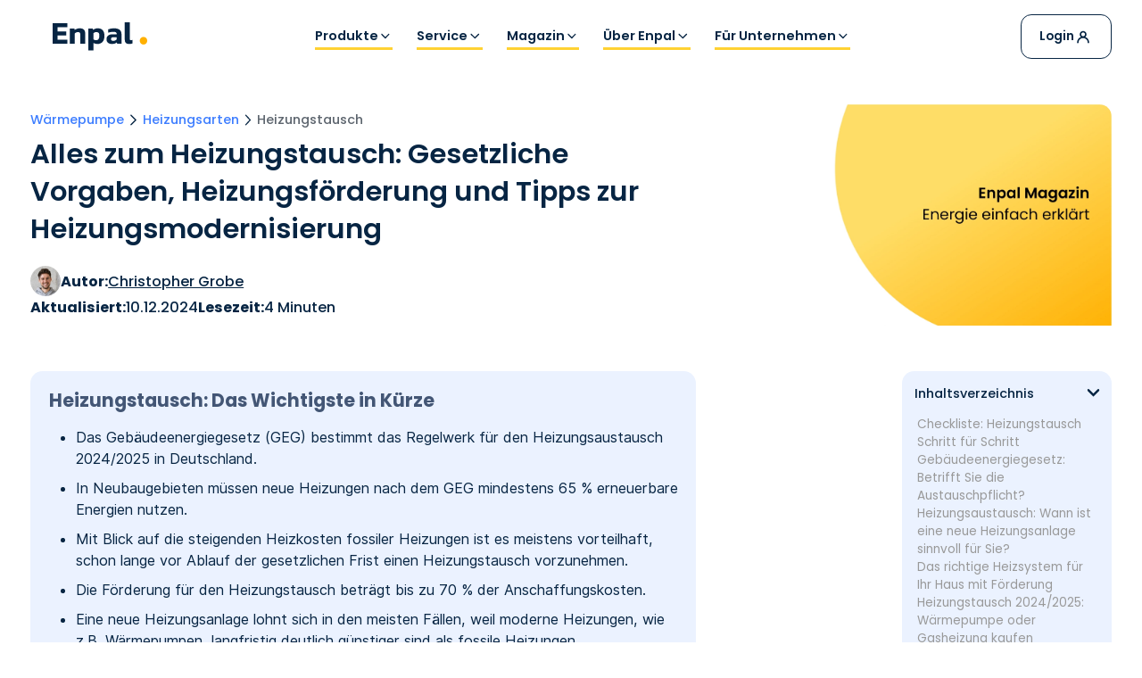

--- FILE ---
content_type: text/html
request_url: https://www.enpal.de/waermepumpe/heizungstausch
body_size: 55898
content:
<!DOCTYPE html><!-- Last Published: Fri Jan 16 2026 17:06:50 GMT+0000 (Coordinated Universal Time) --><html data-wf-domain="www.enpal.de" data-wf-page="66a34f967237fa6db9bef2fc" data-wf-site="5e870ec047674e044920655e" lang="de-DE"><head><meta charset="utf-8"/><title>Heizungstausch - Gesetzliche Vorgaben, Förderung und Tipps</title><meta content="Gebäudeenergiegesetz | Trifft Sie die Austauschpflicht? | Welche neue Heizung ist die Beste? | Heizkosten senken!" name="description"/><meta content="Heizungstausch - Gesetzliche Vorgaben, Förderung und Tipps" property="og:title"/><meta content="Gebäudeenergiegesetz | Trifft Sie die Austauschpflicht? | Welche neue Heizung ist die Beste? | Heizkosten senken!" property="og:description"/><meta content="https://cdn.prod.website-files.com/5e870ec047674e044920655e/675874afa918262280826891_Enpal-Heizungstausch-og.webp" property="og:image"/><meta content="Heizungstausch - Gesetzliche Vorgaben, Förderung und Tipps" property="twitter:title"/><meta content="Gebäudeenergiegesetz | Trifft Sie die Austauschpflicht? | Welche neue Heizung ist die Beste? | Heizkosten senken!" property="twitter:description"/><meta content="https://cdn.prod.website-files.com/5e870ec047674e044920655e/675874afa918262280826891_Enpal-Heizungstausch-og.webp" property="twitter:image"/><meta property="og:type" content="website"/><meta content="summary_large_image" name="twitter:card"/><meta content="width=device-width, initial-scale=1" name="viewport"/><link href="https://cdn.prod.website-files.com/5e870ec047674e044920655e/css/enpal.shared.3da7942b4.min.css" rel="stylesheet" type="text/css" integrity="sha384-PaeUK0+zSXeDjy6UY85M4GyEDpLQ0dTFVMYcgk47Ht524HMWnVs/haw1iaS7tkTg" crossorigin="anonymous"/><link href="https://cdn.prod.website-files.com/5e870ec047674e044920655e/css/enpal.66a34f967237fa6db9bef2fc-a72d2bd7a.min.css" rel="stylesheet" type="text/css" integrity="sha384-uKxc7mk6D3Ky/iEkOfH+HVb3c2hku2V/nGbI4ejde10CWlnhYD/6PApXDOBFzA2j" crossorigin="anonymous"/><script type="text/javascript">!function(o,c){var n=c.documentElement,t=" w-mod-";n.className+=t+"js",("ontouchstart"in o||o.DocumentTouch&&c instanceof DocumentTouch)&&(n.className+=t+"touch")}(window,document);</script><link href="https://cdn.prod.website-files.com/5e870ec047674e044920655e/67fcf4af396a7e09f4c30c1c_enpal-favicon.png" rel="shortcut icon" type="image/x-icon"/><link href="https://cdn.prod.website-files.com/5e870ec047674e044920655e/5eaa85b0b688d3aedaae649c_thumbnail_enpal_logo.eps%20%5BRecovered%5D_Favicon_256x256.png" rel="apple-touch-icon"/><link href="https://www.enpal.de/waermepumpe/heizungstausch" rel="canonical"/><!-- Kameleoon -->
<script>
(function(){var a=1000;window.kameleoonQueue=window.kameleoonQueue||[];window.kameleoonStartLoadTime=new Date().getTime();if(!document.getElementById("kameleoonLoadingStyleSheet")&&!window.kameleoonDisplayPageTimeOut){var b=document.getElementsByTagName("script")[0];var c="* { visibility: hidden !important; background-image: none !important; }";var d=document.createElement("style");d.type="text/css";d.id="kameleoonLoadingStyleSheet";if(d.styleSheet){d.styleSheet.cssText=c}else{d.appendChild(document.createTextNode(c))}b.parentNode.insertBefore(d,b);window.kameleoonDisplayPage=function(e){if(!e){window.kameleoonTimeout=true}if(d.parentNode){d.parentNode.removeChild(d)}};window.kameleoonDisplayPageTimeOut=window.setTimeout(window.kameleoonDisplayPage,a)};})();
</script>
<script src="//wr7gl1r66u.kameleoon.eu/kameleoon.js" async></script>
<!-- End Kameleoon -->

<!-- Google Tag Manager -->
<script>(function(w,d,s,l,i){w[l]=w[l]||[];w[l].push({'gtm.start':
new Date().getTime(),event:'gtm.js'});var f=d.getElementsByTagName(s)[0],
j=d.createElement(s),dl=l!='dataLayer'?'&l='+l:'';j.async=true;j.src=
'https://www.googletagmanager.com/gtm.js?id='+i+dl;f.parentNode.insertBefore(j,f);
})(window,document,'script','dataLayer','GTM-MV7CD8D');</script>
<!-- End Google Tag Manager -->

<!-- needed for Enpal.de through frontdoor -->
<script>document.querySelector("html").setAttribute("data"+"-wf-"+"domain",window.location.hostname);</script><meta name="sitemap-include" content="true">
<meta property="og:url" content="https://www.enpal.de/waermepumpe/heizungstausch"><script type="text/javascript">window.__WEBFLOW_CURRENCY_SETTINGS = {"currencyCode":"EUR","symbol":"€","decimal":",","fractionDigits":2,"group":".","template":"{{wf {&quot;path&quot;:&quot;amount&quot;,&quot;type&quot;:&quot;CommercePrice&quot;\\} }} {{wf {&quot;path&quot;:&quot;symbol&quot;,&quot;type&quot;:&quot;PlainText&quot;\\} }}","hideDecimalForWholeNumbers":true};</script></head><body><div class="global-styles w-embed"><style>

  html { font-size: 1rem; }
@media screen and (max-width:1440px) { html { font-size: calc(0.674554565701559rem + 0.22271714922048996vw); } }
  @media screen and (max-width:991px) { html { font-size: calc(0.44642857142857145rem + 0.8928571428571428vw); } }
  @media screen and (max-width:768px) { html { font-size: calc(0.6678200692041523rem + 0.6920415224913495vw); } }
  @media screen and (max-width:479px) { html { font-size: calc(0.8747384937238494rem + 0.41841004184100417vw); } }

  /* Make text look crisper and more legible in all browsers */
  body {
    -webkit-font-smoothing: antialiased;
    -moz-osx-font-smoothing: grayscale;
    font-smoothing: antialiased;
    text-rendering: optimizeLegibility;
  }

  /* Focus state style for keyboard navigation for the focusable elements */
  *[tabindex]:focus-visible,
  input[type="file"]:focus-visible {
    outline: 0.125rem solid #4d65ff;
    outline-offset: 0.125rem;
  }

  /* Get rid of top margin on first element in any rich text element */
  .w-richtext > :not(div):first-child, .w-richtext > div:first-child > :first-child {
    margin-top: 0 !important;
  }

  /* Get rid of bottom margin on last element in any rich text element */
  .w-richtext>:last-child, .w-richtext ol li:last-child, .w-richtext ul li:last-child {
    margin-bottom: 0 !important;
  }
 
  /* Prevent all click and hover interaction with an element */
  .pointer-events-off {
    pointer-events: none;
  }

  /* Enables all click and hover interaction with an element */
  .pointer-events-on {
    pointer-events: auto;
  }

  /* Create a class of .div-square which maintains a 1:1 dimension of a div */
  .div-square::after {
    content: "";
    display: block;
    padding-bottom: 100%;
  }

  /* Make sure containers never lose their center alignment */
  .container-medium,.container-small, .container-large {
    margin-right: auto !important;
    margin-left: auto !important;
  }
  
    .e_container-medium,.e_container-small, .e_container-large {
    margin-right: auto !important;
    margin-left: auto !important;
  }

  /* 
  Make the following elements inherit typography styles from the parent and not have hardcoded values. 
  Important: You will not be able to style for example "All Links" in Designer with this CSS applied.
  Uncomment this CSS to use it in the project. Leave this message for future hand-off.
  */
  /*
  a,
  .w-input,
  .w-select,
  .w-tab-link,
  .w-nav-link,
  .w-dropdown-btn,
  .w-dropdown-toggle,
  .w-dropdown-link {
  color: inherit;
  text-decoration: inherit;
  font-size: inherit;
  }
  */

  /* Apply "..." after 3 lines of text */
  .e_text-style-3lines, .text-style-3lines {
    display: -webkit-box;
    overflow: hidden;
    -webkit-line-clamp: 3;
    -webkit-box-orient: vertical;
  }

  /* Apply "..." after 2 lines of text */
  .e_text-style-2lines, .text-style-2lines {
    display: -webkit-box;
    overflow: hidden;
    -webkit-line-clamp: 2;
    -webkit-box-orient: vertical;
  }

  /* Adds inline flex display */
  .display-inlineflex {
    display: inline-flex;
  }

  /* These classes are never overwritten */
  .hide {
    display: none !important;
  }

  @media screen and (max-width: 991px) {
    .hide, .hide-tablet {
      display: none !important;
    }
  }
  @media screen and (max-width: 767px) {
    .hide-mobile-landscape{
      display: none !important;
    }
  }
  @media screen and (max-width: 479px) {
    .hide-mobile{
      display: none !important;
    }
  }

  .margin-0, .e_margin-0 {
    margin: 0rem !important;
  }

  .padding-0, .e_padding-0 {
    padding: 0rem !important;
  }

  .spacing-clean {
    padding: 0rem !important;
    margin: 0rem !important;
  }

  .margin-top, .e_margin-top {
    margin-right: 0rem !important;
    margin-bottom: 0rem !important;
    margin-left: 0rem !important;
  }

  .padding-top, .e_padding-top {
    padding-right: 0rem !important;
    padding-bottom: 0rem !important;
    padding-left: 0rem !important;
  }

  .margin-right, .e_margin-right {
    margin-top: 0rem !important;
    margin-bottom: 0rem !important;
    margin-left: 0rem !important;
  }

  .padding-right, .e_padding-right {
    padding-top: 0rem !important;
    padding-bottom: 0rem !important;
    padding-left: 0rem !important;
  }

  .margin-bottom, .e_margin-bottom {
    margin-top: 0rem !important;
    margin-right: 0rem !important;
    margin-left: 0rem !important;
  }

  .padding-bottom, .e_padding-bottom {
    padding-top: 0rem !important;
    padding-right: 0rem !important;
    padding-left: 0rem !important;
  }

  .margin-left, .e_margin-left {
    margin-top: 0rem !important;
    margin-right: 0rem !important;
    margin-bottom: 0rem !important;
  }

  .padding-left, .e_padding-left {
    padding-top: 0rem !important;
    padding-right: 0rem !important;
    padding-bottom: 0rem !important;
  }

  .margin-horizontal, .e_margin-horizontal {
    margin-top: 0rem !important;
    margin-bottom: 0rem !important;
  }

  .padding-horizontal, .e_padding-horizontal {
    padding-top: 0rem !important;
    padding-bottom: 0rem !important;
  }

  .margin-vertical, .e_margin-vertical {
    margin-right: 0rem !important;
    margin-left: 0rem !important;
  }

  .padding-vertical, .e_padding-vertical {
    padding-right: 0rem !important;
    padding-left: 0rem !important;
  }

  .container-large, .container-medium, .container-small {
    pointer-events: auto;
  }
  
  .e_container-large, .e_container-medium, .e_container-small {
    pointer-events: auto;
  }
  h1, h2, h3, h4, h5, h6 {
    text-wrap: balance;
  }
  
  .page-wrapper-new, .page-wrapper-new-test, .e_page-wrapper, .e_main-wrapper {
    overflow: clip;
  }
.w-nav-brand {
color: #072543;
}

.content_nav-link.w-inline-block.w--current > .content_headline-marker {
  display: block;
}

  .swiper-wrapper.is-bekannt-aus , .swiper-wrapper.is-preise {
    transition-timing-function: linear !important;
  }

  .video-header_dot-content.is-open {
    pointer-events: auto;
  }
  .video-header_dot-content {
    pointer-events: none;
  }
  .swiper-slide.is-community-thumbnail-2.swiper-slide-active .community_img-small {
    opacity: 1;
  }
  .swiper-slide.is-community-thumbnail.swiper-slide-active .community_img-small {
    opacity: 1;
  }
  
  /* Hide scrollbar for Chrome, Safari and Opera */
.hide-scrollbar::-webkit-scrollbar {
  display: none;
}

/* Hide scrollbar for IE, Edge and Firefox */
.hide-scrollbar {
  -ms-overflow-style: none;  /* IE and Edge */
  scrollbar-width: none;  /* Firefox */
}

@media screen and (width: 768px) {
    .e_navbar_component.is-hover-menu.is-transparent {
			top: 3.5rem!important;
    }
}

.swiper-slide-thumb-active {
pointer-events: auto !important;
}

.w--current .new-navbar_stripe {
    width: 100%!important;
}
[x-cloak] { display: none !important; }

/* Regel nur für Desktop */
@media screen and (min-width: 992px) {
    .is-transparent .new-navbar_component {
        background-color: rgba(0, 0, 0, 0);
    }
}

/* Regel nicht für Tablet */
@media screen and (max-width: 991px) {
    .is-transparent .new-navbar_component {
        background-color: white; /* Zurücksetzen oder gewünschte Farbe anwenden */
    }
}

    .overflow-hidden {
        overflow: hidden;
    }
    
    .w-nav-overlay {
    overflow: visible!important;
    position: fixed!important;
    top: 0%!important;
    }
/* Padding Bottom Letzte Sektion */
.main > .section-new:last-of-type .layout-l.cc-note {
  padding-bottom: 1rem !important;
}
.main > .section-new:last-of-type .layout-l,
.main > .section-new:last-of-type .layout-m {
  padding-bottom: 5.5rem !important;
}
@media (max-width: 991px) {
.main > .hero-new:first-of-type .layout-l,
.main > .hero-new:last-of-type .layout-m {
    padding-top: 6rem !important;
}
}
@media (min-width: 768px) and (max-width: 991px) {
  .main > .section-new:last-of-type .layout-l,
  .main > .section-new:last-of-type .layout-m {
    padding-bottom: 8rem !important;
  }
}

@media (min-width: 992px) {
  .main > .section-new:last-of-type .layout-l,
  .main > .section-new:last-of-type .layout-m {
    padding-bottom: 13.75rem !important;
  }
}

/* Layout Milestones Rechts und Links */ 
@media (max-width: 767px) {
  .main > .section-new:last-of-type .layout-m {
    padding-bottom: 5.5rem !important;
  }
}
@media (min-width: 768px) {
  .milestone-list 
    .w-dyn-item:not(.splide__slide--clone):nth-child(even)
      .layout-l.cc-milestones .col:nth-of-type(2) {
        grid-column: 1 / span 5 !important;
        grid-row: 1 !important;
  }

  .milestone-list 
    .w-dyn-item:not(.splide__slide--clone):nth-child(even)
      .layout-l.cc-milestones .col:nth-of-type(1) {
        grid-column: 6 / span 7 !important;
        grid-row: 1 !important;
  }
}
/* Radio Button Styles */
.radio-button-category.w--redirected-checked {
  border-color: var(--midnight-blue);
  background-color: var(--midnight-blue);
}
.radio-button-category.w--redirected-checked ~ .radio-label-category {
  color: white;
}

.radio-button-category:hover ~ .radio-label-category {
  color: white;
}
/* Table of contents */
.toc-anchor-wrapper {
  position: relative;
}

.toc-anchor-wrapper > a[id] {
  position: absolute;
  top: -19rem;
  left: 0;
}
@media screen and (max-width: 991px) and (min-width: 768px) {
  .toc-anchor-wrapper > a[id] {
    top: -15rem;
  }
}
@media screen and (max-width: 767px) {
  .toc-anchor-wrapper > a[id] {
    top: -8rem;
  }
}
.rt-toc ul {
  list-style: none;
  padding: 0;
  margin: 0;
}
.rt-toc ul li a.w--current {
	font-weight: 700;
   color: #333;
}
.rt-toc ul li a {
	display: inline-block;
  color: #999;
  text-decoration: none;
	transition: color 0.3s cubic-bezier(.165, .84, .44, 1);
}
.rt-toc a:hover {
  color: #333;
}
.toc-links-mobile .rt-toc li {
  pointer-events: none; 
}

.toc-links-mobile .rt-toc li a {
  pointer-events: auto;
}
/* Card Rotation */
.card-memory_wrap {
transform-style: preserve-3d;
}
.card-memory_content.cc-front {
-webkit-backface-visibility: hidden;
}
.card-memory_content.cc-back {
-webkit-backface-visibility: hidden;
}
@media (max-width: 320px) {
  .coll-memory-list {
    grid-template-columns: 1fr;
  }
  .card-memory_wrap {
  aspect-ratio: 16/9;
  }
}
/* Word Wrap */
[word-wrap] {
  overflow-wrap: anywhere;
  word-break: break-word; 
  hyphens: auto;
  white-space: normal;       
}
.faq_answer .rt-seo {
margin-top: 0;
margin-bottom: 0;
}
.navlink-text:before{
	content: attr(data-content);
  display: block;
  font-weight: 700;
  height: 0px;
  visibility: hidden;
}
</style></div><div class="noprint"><div id="navbar-section" class="navbar-2_section"><div class="hide w-embed w-script"><script>
     // Handle page show event (important for Safari)
     // Code reloads the page on mobile and safari browsers to reset nav animations
        window.addEventListener('pageshow', function(event) {
            console.log('PageShow event fired. Persisted:', event.persisted);
            
            if (event.persisted) {
                // Page was loaded from cache (back/forward button)
                console.log('Page loaded from cache - forcing reload');
                location.reload(true);
            }
        });
</script></div><div data-animation="default" class="navbar-2_component is-hover-menu w-nav" data-easing2="ease" x-init="window.addEventListener(&#x27;resize&#x27;, () =&gt; isCurrent = window.innerWidth &gt; 991)" fs-scrolldisable-element="smart-nav" data-easing="ease" data-collapse="medium" role="banner" data-duration="400" x-data="{ isCurrent: window.innerWidth &gt; 797 }"><div id="close-nav" data-w-id="36f95360-c72a-f257-6cec-311cd13cac09" class="new-nav_underaly"></div><div class="navbar-2_holder"><a href="/" id="w-node-f1944983-2b57-1390-3631-18b1509ad3f3-509ad3e7" class="new-navbar_logo-link is-hover-menu w-nav-brand"><div class="new-navbar_logo is-hover-menu w-embed"><svg xmlns="http://www.w3.org/2000/svg" width="100%" height="100%" viewBox="0 0 122 36" fill="none" preserveAspectRatio="xMidYMid meet" aria-hidden="true" role="img">
<path d="M0 1.19971H18.9662V6.14902H6.43039V11.5394H17.4897V16.5723H6.42575V21.9627H18.9615V26.912H0V1.19971Z" fill="currentColor"/>
<path d="M22.2378 7.98816H28.2271L28.4268 9.62709C29.2532 9.04209 30.2561 8.55459 31.44 8.16923C32.6239 7.78387 33.8404 7.58887 35.0939 7.58887C37.5175 7.58887 39.2911 8.17387 40.424 9.34388C41.5568 10.5139 42.1186 12.3246 42.1186 14.776V26.9125H35.6882V15.296C35.6882 14.2328 35.4561 13.4714 34.9872 13.021C34.5229 12.5707 33.715 12.3432 32.5728 12.3432C31.8811 12.3432 31.1753 12.501 30.4557 12.8214C29.7361 13.1418 29.1371 13.541 28.6589 14.0193V26.9172H22.2285V7.98816H22.2378Z" fill="currentColor"/>
<path d="M46.2 7.98816H51.79L52.1103 9.62709C53.7586 8.27137 55.7457 7.58887 58.0579 7.58887C63.8893 7.58887 66.8004 10.7414 66.8004 17.0511C66.8004 20.4032 66.0018 22.9522 64.4047 24.6979C62.8075 26.4436 60.5836 27.3118 57.7375 27.3118C55.7411 27.3118 54.0371 26.8986 52.6257 26.0722V35.5344H46.1953V7.98816H46.2ZM59.1954 21.1647C59.9011 20.2082 60.254 18.7968 60.254 16.9303C60.254 15.1753 59.9429 13.9635 59.3161 13.295C58.6893 12.631 57.6586 12.2967 56.2193 12.2967C54.8636 12.2967 53.6657 12.775 52.6257 13.736V21.4014C53.1596 21.8007 53.6843 22.0979 54.2043 22.3022C54.7243 22.5018 55.3557 22.5993 56.0986 22.5993C57.4589 22.6039 58.4897 22.1211 59.1954 21.1647Z" fill="currentColor"/>
<path d="M71.3709 25.7738C70.108 24.7477 69.4766 23.2759 69.4766 21.3631C69.4766 19.3945 70.1498 17.8623 71.4916 16.7713C72.8334 15.6802 74.7973 15.1323 77.3834 15.1323H82.6531V14.6959C82.6531 13.7116 82.3281 13.0198 81.6734 12.6205C81.0188 12.2212 79.8302 12.0216 78.0984 12.0216C75.9441 12.0216 73.8269 12.3559 71.7516 13.0198V8.86908C72.708 8.49765 73.8687 8.19122 75.2244 7.94979C76.5802 7.70836 77.9777 7.59229 79.417 7.59229C82.4256 7.59229 84.7424 8.20514 86.3627 9.43087C87.9877 10.6566 88.8002 12.5462 88.8002 15.0998V26.9206H83.1684L82.8481 25.3234C81.3856 26.656 79.1616 27.3199 76.1809 27.3199C74.2355 27.3106 72.6337 26.7999 71.3709 25.7738ZM82.6484 21.5209V18.8466H78.0984C77.142 18.8466 76.427 19.0323 75.9627 19.4038C75.4984 19.7752 75.2662 20.3509 75.2662 21.1216C75.2662 22.612 76.2505 23.3595 78.2191 23.3595C80.132 23.3595 81.6131 22.7466 82.6484 21.5209Z" fill="currentColor"/>
<path d="M94.3616 25.9537C93.4562 25.0483 93.0059 23.5998 93.0059 21.6033V0H99.4362V20.9626C99.4362 21.5755 99.557 21.9933 99.7937 22.2208C100.035 22.4483 100.421 22.5598 100.95 22.5598C101.669 22.5598 102.306 22.4669 102.867 22.2812V26.6316C102.227 26.873 101.609 27.0448 101.01 27.1516C100.411 27.2584 99.687 27.3094 98.8327 27.3094C96.7573 27.3094 95.2623 26.8591 94.3616 25.9537Z" fill="currentColor"/>
<path d="M117.144 28.0884C119.826 28.0884 122 25.9141 122 23.2319C122 20.5498 119.826 18.3755 117.144 18.3755C114.461 18.3755 112.287 20.5498 112.287 23.2319C112.287 25.9141 114.461 28.0884 117.144 28.0884Z" fill="#ffb000"/>
</svg></div></a><div class="navbar-2_menu"><div class="navbar-2_menu-holder"><div data-delay="0" data-hover="true" x-init="menuName = $refs.menuName.textContent" x-data="{ menuName: &#x27;&#x27; }" class="navbar-2_dropdown w-dropdown"><div nav-dropdown="" class="new-navbar_link w-dropdown-toggle"><div class="navbar-2_menu-link"><div x-ref="menuName">Produkte</div><img src="https://cdn.prod.website-files.com/5e870ec047674e044920655e/67bdd08aee42b8310f153e5e_16e7536d5fd4f549a068d1e7e2874ce9_Chevron%20Down.svg" loading="lazy" alt="Pfeil nach unten" class="navbar-2_link-icon"/></div><div class="navbar-2_mobile-arrow w-embed">></div><div class="navbar-2_stripe"></div></div><nav x-data="{ open: true }" class="navbar-2_menu-positioning w-dropdown-list"><div class="navbar-2_overlay"></div><div class="navbar-2_breadcrumb"><div class="navbar-2_mobile-arrow is-breadcrumb w-embed">></div><div x-on:click="$el.closest(&#x27;.navbar-2_dropdown&#x27;)?.querySelector(&#x27;[aria-controls]&#x27;)?.click()">Zurück</div><div class="navbar-2_mobile-arrow is-breadcrumb e_text-color-grey w-embed">></div><div x-text="menuName" class="e_text-color-grey"></div></div><div class="navbar-2_wrapper"><div class="navbar-2_dropdown-wrapper is-hover-menu"><div data-current="" data-easing="ease" data-duration-in="300" data-duration-out="100" class="navbar-2_tabs-wrapper w-tabs"><div x-data="" id="w-node-f1944983-2b57-1390-3631-18b1509ad40a-509ad3e7" class="navbar-2_tabs-menu w-tab-menu"><a data-w-tab="Komplettpaket" x-on:click="  if (window.innerWidth &lt; 992) {     event.preventDefault();     window.location.href = $el.childNodes[0].dataset.url;   }" x-bind:class="{ &#x27;w--current&#x27;: isCurrent }" x-ref="button1" x-on:mouseenter="$refs.button1.click();setTimeout(()=&gt;$el.href = $el.childNodes[0].dataset.url, 200);" class="tab_link-outer w-inline-block w-tab-link"><div data-url="/produkt" x-on:click="window.location.href = $el.dataset.url" class="navbar-2_tabs-link"><img loading="lazy" src="https://cdn.prod.website-files.com/5e870ec047674e044920655e/67bdd08acd5ecde491df9518_Komplettpaket.svg" alt="Paket Icon" class="navbar-2_icon"/><div x-ref="tabName">Komplettpaket</div></div></a><a data-w-tab="Enpal.One+" x-on:mouseenter="$refs.button2.click();setTimeout(()=&gt;$el.href = $el.childNodes[0].dataset.url, 200);" x-ref="button2" class="tab_link-outer w-inline-block w-tab-link"><div data-url="/enpal-one" x-on:click="window.location.href = $el.dataset.url" class="navbar-2_tabs-link"><img loading="lazy" src="https://cdn.prod.website-files.com/5e870ec047674e044920655e/67bdd08ae1bde5baf816ecf6_42fbd34f3ed5f3b9bb986fef7c35c562_EnpalOne.svg" alt="Enpal.One+ Icon" class="navbar-2_icon"/><div x-ref="tabName">Enpal.One+</div></div></a><a data-w-tab="Photovoltaikanlage" x-on:mouseenter="$refs.button3.click();setTimeout(()=&gt;$el.href = $el.childNodes[0].dataset.url, 200);" x-ref="button3" class="tab_link-outer w-inline-block w-tab-link"><div data-url="/photovoltaik" x-on:click="window.location.href = $el.dataset.url" class="navbar-2_tabs-link"><img loading="lazy" src="https://cdn.prod.website-files.com/5e870ec047674e044920655e/67bdd08b7d77ee65a05c0182_84512b5515538177defa8e613c3568a4_Photovoltaik.svg" alt="Photovoltaik Icon" class="navbar-2_icon"/><div x-ref="tabName">Photovoltaikanlage</div></div></a><a data-w-tab="Wärmepumpe" x-on:mouseenter="$refs.button4.click();setTimeout(()=&gt;$el.href = $el.childNodes[0].dataset.url, 200);" x-ref="button4" class="tab_link-outer w-inline-block w-tab-link"><div data-url="/waermepumpe" x-on:click="window.location.href = $el.dataset.url" class="navbar-2_tabs-link"><img loading="lazy" src="https://cdn.prod.website-files.com/5e870ec047674e044920655e/67bdd08c5e33d62e34db957c_76eaefdf354429791d6d5f7dd4d0cc2b_Wa%CC%88rmepumpe.svg" alt="Wärmepumpe Icon" class="navbar-2_icon"/><div x-ref="tabName">Wärmepumpe</div></div></a><a data-w-tab="Stromtarif" x-on:mouseenter="$refs.button5.click();setTimeout(()=&gt;$el.href = $el.childNodes[0].dataset.url, 200);" x-ref="button5" class="tab_link-outer w-inline-block w-tab-link"><div data-url="/stromtarif" x-on:click="window.location.href = $el.dataset.url" class="navbar-2_tabs-link"><img loading="lazy" src="https://cdn.prod.website-files.com/5e870ec047674e044920655e/67bdd08b04a36e52a8bb4006_Stromtarif.svg" alt="Blitz Icon" class="navbar-2_icon"/><div x-ref="tabName">Stromtarif</div></div></a><a data-w-tab="Finanzierung" x-on:mouseenter="$refs.button6.click();setTimeout(()=&gt;$el.href = $el.childNodes[0].dataset.url, 200);" x-ref="button6" class="tab_link-outer w-inline-block w-tab-link"><div data-url="/easyflex" x-on:click="window.location.href = $el.dataset.url" class="navbar-2_tabs-link"><img loading="lazy" src="https://cdn.prod.website-files.com/5e870ec047674e044920655e/67bdd08bb0684aa141ec3d31_Money%2024x24.svg" alt="Geldmünzen Icon" class="navbar-2_icon"/><div x-ref="tabName">Finanzierung</div></div></a><a data-w-tab="Notstrom" x-on:mouseenter="$refs.button7.click();setTimeout(()=&gt;$el.href = $el.childNodes[0].dataset.url, 200);" x-ref="button7" class="tab_link-outer w-inline-block w-tab-link"><div data-url="/notstrom" x-on:click="window.location.href = $el.dataset.url" class="navbar-2_tabs-link"><img loading="lazy" src="https://cdn.prod.website-files.com/5e870ec047674e044920655e/6866690466e7be842394d087_icon-notstrom-haus.svg" alt="Notstrom Icon" class="navbar-2_icon"/><div x-ref="tabName">Notstrom</div></div></a><a data-w-tab="Wallbox" x-on:mouseenter="$refs.button8.click();setTimeout(()=&gt;$el.href = $el.childNodes[0].dataset.url, 200);" x-ref="button8" class="tab_link-outer w-inline-block w-tab-link"><div data-url="/wallbox" x-on:click="window.location.href = $el.dataset.url" class="navbar-2_tabs-link"><img loading="lazy" src="https://cdn.prod.website-files.com/5e870ec047674e044920655e/67bdd08cf677c1905708f1b3_Wallbox.svg" alt="Wallbox Icon" class="navbar-2_icon"/><div x-ref="tabName">Wallbox</div></div></a></div><div class="navbar-2_tabs-content-wrapper w-tab-content"><div data-w-tab="Komplettpaket" class="navbar-2_tabs-content hide-tablet w-tab-pane"><div class="nav-tab-shadow"><div class="navbar-2_breadcrumb"><div class="navbar-2_mobile-arrow is-breadcrumb w-embed">></div><div x-text="menuName" x-on:click="$el.closest(&#x27;.navbar-2_tabs-content&#x27;)?.classList.remove(&#x27;w--tab-active&#x27;);document.querySelectorAll(&#x27;.navbar-2_tabs-link&#x27;).forEach(link =&gt; link.classList.remove(&#x27;w--current&#x27;));document.querySelectorAll(&#x27;.navbar-2_tabs-content&#x27;).forEach(tab =&gt; tab.classList.remove(&#x27;w--tab-active&#x27;));">Zurück</div><div class="navbar-2_mobile-arrow is-breadcrumb e_text-color-grey w-embed">></div><div class="e_text-color-grey">Komplettpaket</div><img src="https://cdn.prod.website-files.com/5e870ec047674e044920655e/67bdd08a4422687e56461aee_Exit.svg" loading="lazy" x-on:click="$el.closest(&#x27;.navbar-2_tabs-content&#x27;)?.classList.remove(&#x27;w--tab-active&#x27;);document.querySelectorAll(&#x27;.navbar-2_tabs-link&#x27;).forEach(link =&gt; link.classList.remove(&#x27;w--current&#x27;));document.querySelectorAll(&#x27;.navbar-2_tabs-content&#x27;).forEach(tab =&gt; tab.classList.remove(&#x27;w--tab-active&#x27;));" alt="Kreuz Icon" class="navbar-2_close"/></div><a href="https://www.enpal.de/produkt" class="navbar-2_tab-content-grid w-inline-block"><div id="w-node-f1944983-2b57-1390-3631-18b1509ad421-509ad3e7" class="navbar-2_tabs-content-left"><div class="navbar-2_tag">Produkt</div><div class="navbar-2_headline">Komplettpaket</div><div class="e_text-color-white">Die fortschrittlichste Kombination aus Photovoltaik, Wärmepumpe und intelligentem Energiemanager für fast kostenlose Energie.</div><img loading="lazy" src="https://cdn.prod.website-files.com/5e870ec047674e044920655e/67cb3e546d5bd5c8d0212a27_Arrow%20Right%20-%20neutral%200.svg" alt="Weißer Pfeil nach rechts" class="white-arrow"/></div><img id="w-node-f1944983-2b57-1390-3631-18b1509ad429-509ad3e7" sizes="100vw" alt="Enpal Komplettpaket mit PV-Modul, Wärmepumpe, Stromspeicher, Wallbox und Enpal.One" src="https://cdn.prod.website-files.com/5e870ec047674e044920655e/67bdcf863ea0718cb315c198_f2d4de957c42e8a06a29cc8ec10561b7_enpal-komplettpaket-navigation.webp" loading="lazy" srcset="https://cdn.prod.website-files.com/5e870ec047674e044920655e/67bdcf863ea0718cb315c198_f2d4de957c42e8a06a29cc8ec10561b7_enpal-komplettpaket-navigation-p-500.webp 500w, https://cdn.prod.website-files.com/5e870ec047674e044920655e/67bdcf863ea0718cb315c198_f2d4de957c42e8a06a29cc8ec10561b7_enpal-komplettpaket-navigation-p-800.webp 800w, https://cdn.prod.website-files.com/5e870ec047674e044920655e/67bdcf863ea0718cb315c198_f2d4de957c42e8a06a29cc8ec10561b7_enpal-komplettpaket-navigation.webp 1000w" class="navbar-2_image"/></a></div></div><div data-w-tab="Enpal.One+" class="navbar-2_tabs-content hide-tablet w-tab-pane"><div class="nav-tab-shadow"><div class="navbar-2_breadcrumb"><div class="navbar-2_mobile-arrow is-breadcrumb w-embed">></div><div x-text="menuName" x-on:click="$el.closest(&#x27;.navbar-2_tabs-content&#x27;)?.classList.remove(&#x27;w--tab-active&#x27;);document.querySelectorAll(&#x27;.navbar-2_tabs-link&#x27;).forEach(link =&gt; link.classList.remove(&#x27;w--current&#x27;));document.querySelectorAll(&#x27;.navbar-2_tabs-content&#x27;).forEach(tab =&gt; tab.classList.remove(&#x27;w--tab-active&#x27;));">Zurück</div><div class="navbar-2_mobile-arrow is-breadcrumb e_text-color-grey w-embed">></div><div class="e_text-color-grey">Enpal.One+</div><img src="https://cdn.prod.website-files.com/5e870ec047674e044920655e/67bdd08a4422687e56461aee_Exit.svg" loading="lazy" x-on:click="$el.closest(&#x27;.navbar-2_tabs-content&#x27;)?.classList.remove(&#x27;w--tab-active&#x27;);document.querySelectorAll(&#x27;.navbar-2_tabs-link&#x27;).forEach(link =&gt; link.classList.remove(&#x27;w--current&#x27;));document.querySelectorAll(&#x27;.navbar-2_tabs-content&#x27;).forEach(tab =&gt; tab.classList.remove(&#x27;w--tab-active&#x27;));" alt="Kreuz Icon" class="navbar-2_close"/></div><a href="https://www.enpal.de/enpal-one" class="navbar-2_tab-content-grid w-inline-block"><div class="navbar-2_tabs-content-left"><div class="navbar-2_tag">Produkt</div><div class="navbar-2_headline">Enpal.One+</div><div class="e_text-color-white">Enpal.One+ ist das Energiebetriebssystem, mit dem Energie wirklich günstig wird: Strom ab 16 Cent/kWh und bis zu 2.000 € Enpal Vergütung pro Jahr.</div><img loading="lazy" src="https://cdn.prod.website-files.com/5e870ec047674e044920655e/67cb3e546d5bd5c8d0212a27_Arrow%20Right%20-%20neutral%200.svg" alt="Weißer Pfeil nach rechts" class="white-arrow"/></div><img id="w-node-cceee03d-c8ee-5b59-9de1-1c3d572062f4-509ad3e7" sizes="100vw" alt="Enpal.One" src="https://cdn.prod.website-files.com/5e870ec047674e044920655e/679ccaa040811be234ec68ed_ef366e3c53e82dc192809bed6029fe9d_enpal-one.webp" loading="lazy" srcset="https://cdn.prod.website-files.com/5e870ec047674e044920655e/679ccaa040811be234ec68ed_ef366e3c53e82dc192809bed6029fe9d_enpal-one-p-500.webp 500w, https://cdn.prod.website-files.com/5e870ec047674e044920655e/679ccaa040811be234ec68ed_ef366e3c53e82dc192809bed6029fe9d_enpal-one-p-800.webp 800w, https://cdn.prod.website-files.com/5e870ec047674e044920655e/679ccaa040811be234ec68ed_ef366e3c53e82dc192809bed6029fe9d_enpal-one.webp 1000w" class="navbar-2_image"/></a></div></div><div data-w-tab="Photovoltaikanlage" class="navbar-2_tabs-content hide-tablet w-tab-pane"><div class="nav-tab-shadow"><div class="navbar-2_breadcrumb"><div class="navbar-2_mobile-arrow is-breadcrumb w-embed">></div><div x-text="menuName" x-on:click="$el.closest(&#x27;.navbar-2_tabs-content&#x27;)?.classList.remove(&#x27;w--tab-active&#x27;);document.querySelectorAll(&#x27;.navbar-2_tabs-link&#x27;).forEach(link =&gt; link.classList.remove(&#x27;w--current&#x27;));document.querySelectorAll(&#x27;.navbar-2_tabs-content&#x27;).forEach(tab =&gt; tab.classList.remove(&#x27;w--tab-active&#x27;));">Zurück</div><div class="navbar-2_mobile-arrow is-breadcrumb e_text-color-grey w-embed">></div><div class="e_text-color-grey">PV-Anlage</div><img src="https://cdn.prod.website-files.com/5e870ec047674e044920655e/67bdd08a4422687e56461aee_Exit.svg" loading="lazy" x-on:click="$el.closest(&#x27;.navbar-2_tabs-content&#x27;)?.classList.remove(&#x27;w--tab-active&#x27;);document.querySelectorAll(&#x27;.navbar-2_tabs-link&#x27;).forEach(link =&gt; link.classList.remove(&#x27;w--current&#x27;));document.querySelectorAll(&#x27;.navbar-2_tabs-content&#x27;).forEach(tab =&gt; tab.classList.remove(&#x27;w--tab-active&#x27;));" alt="Kreuz Icon" class="navbar-2_close"/></div><a href="https://www.enpal.de/photovoltaik" class="navbar-2_tab-content-grid w-inline-block"><div class="navbar-2_tabs-content-left"><div class="navbar-2_tag">Produkt</div><div class="navbar-2_headline">Photovoltaikanlage</div><div class="e_text-color-white">Mit leistungsstarken 450 Wp PV-Modulen eigenen Strom produzieren und Stromkosten senken. Schon ab 98 € pro Monat.</div><img loading="lazy" src="https://cdn.prod.website-files.com/5e870ec047674e044920655e/67cb3e546d5bd5c8d0212a27_Arrow%20Right%20-%20neutral%200.svg" alt="Weißer Pfeil nach rechts" class="white-arrow"/></div><img id="w-node-_78c71a70-8429-befc-32ba-91e0d807d32f-509ad3e7" sizes="100vw" alt="Enpal Solarmodul und Speicher" src="https://cdn.prod.website-files.com/5e870ec047674e044920655e/679ccc47c99393013ec8ad2d_ba3f51e30ccf36d08c96b1578d8fe1cd_enpal-pv-speicher.webp" loading="lazy" srcset="https://cdn.prod.website-files.com/5e870ec047674e044920655e/679ccc47c99393013ec8ad2d_ba3f51e30ccf36d08c96b1578d8fe1cd_enpal-pv-speicher-p-500.webp 500w, https://cdn.prod.website-files.com/5e870ec047674e044920655e/679ccc47c99393013ec8ad2d_ba3f51e30ccf36d08c96b1578d8fe1cd_enpal-pv-speicher-p-800.webp 800w, https://cdn.prod.website-files.com/5e870ec047674e044920655e/679ccc47c99393013ec8ad2d_ba3f51e30ccf36d08c96b1578d8fe1cd_enpal-pv-speicher.webp 1000w" class="navbar-2_image"/></a></div></div><div data-w-tab="Wärmepumpe" class="navbar-2_tabs-content hide-tablet w-tab-pane"><div class="nav-tab-shadow"><div class="navbar-2_breadcrumb"><div class="navbar-2_mobile-arrow is-breadcrumb w-embed">></div><div x-text="menuName" x-on:click="$el.closest(&#x27;.navbar-2_tabs-content&#x27;)?.classList.remove(&#x27;w--tab-active&#x27;);document.querySelectorAll(&#x27;.navbar-2_tabs-link&#x27;).forEach(link =&gt; link.classList.remove(&#x27;w--current&#x27;));document.querySelectorAll(&#x27;.navbar-2_tabs-content&#x27;).forEach(tab =&gt; tab.classList.remove(&#x27;w--tab-active&#x27;));">Zurück</div><div class="navbar-2_mobile-arrow is-breadcrumb e_text-color-grey w-embed">></div><div class="e_text-color-grey">Wärmepumpe</div><img src="https://cdn.prod.website-files.com/5e870ec047674e044920655e/67bdd08a4422687e56461aee_Exit.svg" loading="lazy" x-on:click="$el.closest(&#x27;.navbar-2_tabs-content&#x27;)?.classList.remove(&#x27;w--tab-active&#x27;);document.querySelectorAll(&#x27;.navbar-2_tabs-link&#x27;).forEach(link =&gt; link.classList.remove(&#x27;w--current&#x27;));document.querySelectorAll(&#x27;.navbar-2_tabs-content&#x27;).forEach(tab =&gt; tab.classList.remove(&#x27;w--tab-active&#x27;));" alt="Kreuz Icon" class="navbar-2_close"/></div><a href="https://www.enpal.de/waermepumpe" class="navbar-2_tab-content-grid w-inline-block"><div class="navbar-2_tabs-content-left"><div class="navbar-2_tag">Produkt</div><div class="navbar-2_headline">Wärmepumpe</div><div class="e_text-color-white">Tschüss Öl und Gas! Mit der Wärmepumpe günstig und zukunftssicher heizen.</div><img loading="lazy" src="https://cdn.prod.website-files.com/5e870ec047674e044920655e/67cb3e546d5bd5c8d0212a27_Arrow%20Right%20-%20neutral%200.svg" alt="Weißer Pfeil nach rechts" class="white-arrow"/></div><img id="w-node-bad18eed-5f85-a865-941f-5064a3726da0-509ad3e7" sizes="100vw" alt="Enpal Wärmepumpe" src="https://cdn.prod.website-files.com/5e870ec047674e044920655e/679ccc478bdf7d2a197f5597_9443fa6beb9c982bd7b1a0274ba4172b_enpal-waermepumpe-navigation.webp" loading="lazy" srcset="https://cdn.prod.website-files.com/5e870ec047674e044920655e/679ccc478bdf7d2a197f5597_9443fa6beb9c982bd7b1a0274ba4172b_enpal-waermepumpe-navigation-p-500.webp 500w, https://cdn.prod.website-files.com/5e870ec047674e044920655e/679ccc478bdf7d2a197f5597_9443fa6beb9c982bd7b1a0274ba4172b_enpal-waermepumpe-navigation-p-800.webp 800w, https://cdn.prod.website-files.com/5e870ec047674e044920655e/679ccc478bdf7d2a197f5597_9443fa6beb9c982bd7b1a0274ba4172b_enpal-waermepumpe-navigation.webp 1000w" class="navbar-2_image"/></a></div></div><div data-w-tab="Stromtarif" class="navbar-2_tabs-content hide-tablet w-tab-pane"><div class="nav-tab-shadow"><div class="navbar-2_breadcrumb"><div class="navbar-2_mobile-arrow is-breadcrumb w-embed">></div><div x-text="menuName" x-on:click="$el.closest(&#x27;.navbar-2_tabs-content&#x27;)?.classList.remove(&#x27;w--tab-active&#x27;);document.querySelectorAll(&#x27;.navbar-2_tabs-link&#x27;).forEach(link =&gt; link.classList.remove(&#x27;w--current&#x27;));document.querySelectorAll(&#x27;.navbar-2_tabs-content&#x27;).forEach(tab =&gt; tab.classList.remove(&#x27;w--tab-active&#x27;));">Zurück</div><div class="navbar-2_mobile-arrow is-breadcrumb e_text-color-grey w-embed">></div><div class="e_text-color-grey">Stromtarif</div><img src="https://cdn.prod.website-files.com/5e870ec047674e044920655e/67bdd08a4422687e56461aee_Exit.svg" loading="lazy" x-on:click="$el.closest(&#x27;.navbar-2_tabs-content&#x27;)?.classList.remove(&#x27;w--tab-active&#x27;);document.querySelectorAll(&#x27;.navbar-2_tabs-link&#x27;).forEach(link =&gt; link.classList.remove(&#x27;w--current&#x27;));document.querySelectorAll(&#x27;.navbar-2_tabs-content&#x27;).forEach(tab =&gt; tab.classList.remove(&#x27;w--tab-active&#x27;));" alt="Kreuz Icon" class="navbar-2_close"/></div><a href="https://www.enpal.de/stromtarif" class="navbar-2_tab-content-grid w-inline-block"><div class="navbar-2_tabs-content-left"><div class="navbar-2_tag">Produkt</div><div class="navbar-2_headline">Stromtarif</div><div class="e_text-color-white">Bei Enpal ist der Stromtarif so, wie er sein sollte: günstig, transparent und preissicher. Jetzt schon ab 16 Cent/kWh.</div><img loading="lazy" src="https://cdn.prod.website-files.com/5e870ec047674e044920655e/67cb3e546d5bd5c8d0212a27_Arrow%20Right%20-%20neutral%200.svg" alt="Weißer Pfeil nach rechts" class="white-arrow"/></div><img id="w-node-c4fb4060-0dfb-2906-a8ce-1f47066eff5f-509ad3e7" sizes="100vw" alt="Schriftzug &quot;ab 16 Cent/kWh&quot; für den Enpal Stromtarif" src="https://cdn.prod.website-files.com/5e870ec047674e044920655e/67da8ee5cfd9e173d9620efa_enpal-stromtarif.webp" loading="lazy" srcset="https://cdn.prod.website-files.com/5e870ec047674e044920655e/67da8ee5cfd9e173d9620efa_enpal-stromtarif-p-500.webp 500w, https://cdn.prod.website-files.com/5e870ec047674e044920655e/67da8ee5cfd9e173d9620efa_enpal-stromtarif-p-800.webp 800w, https://cdn.prod.website-files.com/5e870ec047674e044920655e/67da8ee5cfd9e173d9620efa_enpal-stromtarif.webp 1024w" class="navbar-2_image"/></a></div></div><div data-w-tab="Finanzierung" class="navbar-2_tabs-content hide-tablet w-tab-pane"><div class="nav-tab-shadow"><div class="navbar-2_breadcrumb"><div class="navbar-2_mobile-arrow is-breadcrumb w-embed">></div><div x-text="menuName" x-on:click="$el.closest(&#x27;.navbar-2_tabs-content&#x27;)?.classList.remove(&#x27;w--tab-active&#x27;);document.querySelectorAll(&#x27;.navbar-2_tabs-link&#x27;).forEach(link =&gt; link.classList.remove(&#x27;w--current&#x27;));document.querySelectorAll(&#x27;.navbar-2_tabs-content&#x27;).forEach(tab =&gt; tab.classList.remove(&#x27;w--tab-active&#x27;));">Zurück</div><div class="navbar-2_mobile-arrow is-breadcrumb e_text-color-grey w-embed">></div><div class="e_text-color-grey">Finanzierung</div><img src="https://cdn.prod.website-files.com/5e870ec047674e044920655e/67bdd08a4422687e56461aee_Exit.svg" loading="lazy" x-on:click="$el.closest(&#x27;.navbar-2_tabs-content&#x27;)?.classList.remove(&#x27;w--tab-active&#x27;);document.querySelectorAll(&#x27;.navbar-2_tabs-link&#x27;).forEach(link =&gt; link.classList.remove(&#x27;w--current&#x27;));document.querySelectorAll(&#x27;.navbar-2_tabs-content&#x27;).forEach(tab =&gt; tab.classList.remove(&#x27;w--tab-active&#x27;));" alt="Kreuz Icon" class="navbar-2_close"/></div><a href="https://www.enpal.de/easyflex" class="navbar-2_tab-content-grid w-inline-block"><div class="navbar-2_tabs-content-left"><div class="navbar-2_tag">Produkt</div><div class="navbar-2_headline">EasyFlex Finanzierung</div><div class="e_text-color-white">So zahlen, wie Sie wollen: 0 € Anzahlung, maximale Flexibilität, stressfreier Prozess.</div><img loading="lazy" src="https://cdn.prod.website-files.com/5e870ec047674e044920655e/67cb3e546d5bd5c8d0212a27_Arrow%20Right%20-%20neutral%200.svg" alt="Weißer Pfeil nach rechts" class="white-arrow"/></div><img id="w-node-_025874cb-05f4-2ec6-391c-26764ef6e120-509ad3e7" sizes="100vw" alt="Handy mit geöffneter Enpal App" src="https://cdn.prod.website-files.com/5e870ec047674e044920655e/67bdeb42a4d1cd383b4e3907_enpal-easyflex-navigation.webp" loading="lazy" srcset="https://cdn.prod.website-files.com/5e870ec047674e044920655e/67bdeb42a4d1cd383b4e3907_enpal-easyflex-navigation-p-500.webp 500w, https://cdn.prod.website-files.com/5e870ec047674e044920655e/67bdeb42a4d1cd383b4e3907_enpal-easyflex-navigation-p-800.webp 800w, https://cdn.prod.website-files.com/5e870ec047674e044920655e/67bdeb42a4d1cd383b4e3907_enpal-easyflex-navigation.webp 1024w" class="navbar-2_image"/></a></div></div><div data-w-tab="Notstrom" class="navbar-2_tabs-content hide-tablet w-tab-pane"><div class="nav-tab-shadow"><div class="navbar-2_breadcrumb"><div class="navbar-2_mobile-arrow is-breadcrumb w-embed">></div><div x-text="menuName" x-on:click="$el.closest(&#x27;.navbar-2_tabs-content&#x27;)?.classList.remove(&#x27;w--tab-active&#x27;);document.querySelectorAll(&#x27;.navbar-2_tabs-link&#x27;).forEach(link =&gt; link.classList.remove(&#x27;w--current&#x27;));document.querySelectorAll(&#x27;.navbar-2_tabs-content&#x27;).forEach(tab =&gt; tab.classList.remove(&#x27;w--tab-active&#x27;));">Zurück</div><div class="navbar-2_mobile-arrow is-breadcrumb e_text-color-grey w-embed">></div><div class="e_text-color-grey">Finanzierung</div><img src="https://cdn.prod.website-files.com/5e870ec047674e044920655e/67bdd08a4422687e56461aee_Exit.svg" loading="lazy" x-on:click="$el.closest(&#x27;.navbar-2_tabs-content&#x27;)?.classList.remove(&#x27;w--tab-active&#x27;);document.querySelectorAll(&#x27;.navbar-2_tabs-link&#x27;).forEach(link =&gt; link.classList.remove(&#x27;w--current&#x27;));document.querySelectorAll(&#x27;.navbar-2_tabs-content&#x27;).forEach(tab =&gt; tab.classList.remove(&#x27;w--tab-active&#x27;));" alt="Kreuz Icon" class="navbar-2_close"/></div><a href="https://www.enpal.de/notstrom" class="navbar-2_tab-content-grid w-inline-block"><div class="navbar-2_tabs-content-left"><div class="navbar-2_tag">Produkt</div><div class="navbar-2_headline">Notstrom</div><div class="e_text-color-white">Beim Stromausfall wird&#x27;s dunkel? Nicht mit EnergyProtect. Die Notstromlösung von Enpal sichert die Stromversorgung im Handumdrehen ab.</div><img loading="lazy" src="https://cdn.prod.website-files.com/5e870ec047674e044920655e/67cb3e546d5bd5c8d0212a27_Arrow%20Right%20-%20neutral%200.svg" alt="Weißer Pfeil nach rechts" class="white-arrow"/></div><img id="w-node-b72169ce-326d-dc9d-e58e-2369674a75cd-509ad3e7" sizes="100vw" alt="Enpal Haushalt, der mit Notstrom betrieben wird und hell erleuchtet ist, während die anderen Häuser dunkel sind" src="https://cdn.prod.website-files.com/5e870ec047674e044920655e/683032c39e224ba33c87eb85_enpal-notstrom.webp" loading="lazy" srcset="https://cdn.prod.website-files.com/5e870ec047674e044920655e/683032c39e224ba33c87eb85_enpal-notstrom-p-500.webp 500w, https://cdn.prod.website-files.com/5e870ec047674e044920655e/683032c39e224ba33c87eb85_enpal-notstrom-p-800.webp 800w, https://cdn.prod.website-files.com/5e870ec047674e044920655e/683032c39e224ba33c87eb85_enpal-notstrom.webp 1024w" class="navbar-2_image"/></a></div></div><div data-w-tab="Wallbox" class="navbar-2_tabs-content hide-tablet w-tab-pane"><div class="nav-tab-shadow"><div class="navbar-2_breadcrumb"><div class="navbar-2_mobile-arrow is-breadcrumb w-embed">></div><div x-text="menuName" x-on:click="$el.closest(&#x27;.navbar-2_tabs-content&#x27;)?.classList.remove(&#x27;w--tab-active&#x27;);document.querySelectorAll(&#x27;.navbar-2_tabs-link&#x27;).forEach(link =&gt; link.classList.remove(&#x27;w--current&#x27;));document.querySelectorAll(&#x27;.navbar-2_tabs-content&#x27;).forEach(tab =&gt; tab.classList.remove(&#x27;w--tab-active&#x27;));">Zurück</div><div class="navbar-2_mobile-arrow is-breadcrumb e_text-color-grey w-embed">></div><div class="e_text-color-grey">Finanzierung</div><img src="https://cdn.prod.website-files.com/5e870ec047674e044920655e/67bdd08a4422687e56461aee_Exit.svg" loading="lazy" x-on:click="$el.closest(&#x27;.navbar-2_tabs-content&#x27;)?.classList.remove(&#x27;w--tab-active&#x27;);document.querySelectorAll(&#x27;.navbar-2_tabs-link&#x27;).forEach(link =&gt; link.classList.remove(&#x27;w--current&#x27;));document.querySelectorAll(&#x27;.navbar-2_tabs-content&#x27;).forEach(tab =&gt; tab.classList.remove(&#x27;w--tab-active&#x27;));" alt="Kreuz Icon" class="navbar-2_close"/></div><a href="https://www.enpal.de/wallbox" class="navbar-2_tab-content-grid w-inline-block"><div class="navbar-2_tabs-content-left"><div class="navbar-2_tag">Produkt</div><div class="navbar-2_headline">Wallbox</div><div class="e_text-color-white">Die E-Auto-Ladestation, mit der Sie dank Solarstrom 4x günstiger tanken als mit Benzin.</div><img loading="lazy" src="https://cdn.prod.website-files.com/5e870ec047674e044920655e/67cb3e546d5bd5c8d0212a27_Arrow%20Right%20-%20neutral%200.svg" alt="Weißer Pfeil nach rechts" class="white-arrow"/></div><img id="w-node-_45c27eb1-23b7-8b93-1336-66aa5c5280ab-509ad3e7" sizes="100vw" alt="Enpal Wallbox" src="https://cdn.prod.website-files.com/5e870ec047674e044920655e/679ccc4388b2ce8faf0dbfa6_1281833cc3b9e0eefbb3bfc2166e434c_enpal-wallbox.webp" loading="lazy" srcset="https://cdn.prod.website-files.com/5e870ec047674e044920655e/679ccc4388b2ce8faf0dbfa6_1281833cc3b9e0eefbb3bfc2166e434c_enpal-wallbox-p-500.webp 500w, https://cdn.prod.website-files.com/5e870ec047674e044920655e/679ccc4388b2ce8faf0dbfa6_1281833cc3b9e0eefbb3bfc2166e434c_enpal-wallbox-p-800.webp 800w, https://cdn.prod.website-files.com/5e870ec047674e044920655e/679ccc4388b2ce8faf0dbfa6_1281833cc3b9e0eefbb3bfc2166e434c_enpal-wallbox.webp 1000w" class="navbar-2_image"/></a></div></div></div></div></div></div><div class="navbar-2_cta-wrapper"><div x-transition="" x-show="open" class="navbar-2_element"><img loading="lazy" src="https://cdn.prod.website-files.com/5e870ec047674e044920655e/671807bef4406926744dec34_Frame%20850895623.svg" alt="Geld Icon" class="seo-component_img"/><div class="seo-component_text"><div class="seo-component_headline">Kostenloser Solarrechner</div><div class="seo-component_small-text">Kostenlos in weniger als 2 Minuten!</div></div><a href="https://www.enpal.de/informieren-c1" class="e_button is-icon w-inline-block"><div>Ersparnis berechnen</div><div class="button-arrow w-embed"><svg xmlns="http://www.w3.org/2000/svg" width="100%" height="100%" viewBox="0 0 24 24" fill="none" preserveAspectRatio="xMidYMid meet" aria-hidden="true" role="img">
<path d="M3.75 12H20.25" stroke="currentColor" stroke-width="1.5" stroke-linecap="round" stroke-linejoin="round"/>
<path d="M13.5 5.25L20.25 12L13.5 18.75" stroke="currentColor" stroke-width="1.5" stroke-linecap="round" stroke-linejoin="round"/>
</svg></div></a></div></div></nav></div><div data-delay="0" data-hover="true" x-init="menuName = $refs.menuName.textContent" x-data="{ menuName: &#x27;&#x27; }" data-w-id="4755de17-d9d9-1c56-8d40-5274c11bc924" class="navbar-2_dropdown w-dropdown"><div nav-dropdown="" class="new-navbar_link w-dropdown-toggle"><div class="navbar-2_menu-link"><div x-ref="menuName">Service</div><img src="https://cdn.prod.website-files.com/5e870ec047674e044920655e/67bdd08aee42b8310f153e5e_16e7536d5fd4f549a068d1e7e2874ce9_Chevron%20Down.svg" loading="lazy" alt="Pfeil nach unten" class="navbar-2_link-icon"/></div><div class="navbar-2_mobile-arrow w-embed">></div><div class="navbar-2_stripe"></div></div><nav x-data="{ open: true }" class="navbar-2_menu-positioning w-dropdown-list"><div class="navbar-2_overlay"></div><div class="navbar-2_breadcrumb"><div class="navbar-2_mobile-arrow is-breadcrumb w-embed">></div><div x-on:click="$el.closest(&#x27;.navbar-2_dropdown&#x27;)?.querySelector(&#x27;[aria-controls]&#x27;)?.click()">Zurück</div><div class="navbar-2_mobile-arrow is-breadcrumb e_text-color-grey w-embed">></div><div x-text="menuName" class="e_text-color-grey"></div></div><div class="navbar-2_wrapper"><div class="navbar-2_dropdown-wrapper is-hover-menu"><div data-current="" data-easing="ease" data-duration-in="300" data-duration-out="100" class="navbar-2_tabs-wrapper w-tabs"><div id="w-node-_4755de17-d9d9-1c56-8d40-5274c11bc931-509ad3e7" class="navbar-2_tabs-menu w-tab-menu"><a data-w-tab="FAQ" x-on:mouseenter="$refs.button1.click();setTimeout(()=&gt;$el.href = $el.childNodes[0].dataset.url, 200);" x-bind:class="{ &#x27;w--current&#x27;: isCurrent }" x-ref="button1" class="tab_link-outer w-inline-block w-tab-link"><div data-url="/faq" x-on:click="window.location.href = $el.dataset.url" class="navbar-2_tabs-link"><img loading="lazy" src="https://cdn.prod.website-files.com/5e870ec047674e044920655e/67bdd08a723feb436b7d1b71_64ae4054c3bbdb726bd19eb655f9b94a_FAQ%20Info.svg" alt="Info Icon" class="navbar-2_icon"/><div x-ref="tabName">Häufig gestellte Fragen</div></div></a><a data-w-tab="Kundenportal" x-ref="button2" x-on:mouseenter="$refs.button2.click();setTimeout(()=&gt;$el.href = $el.childNodes[0].dataset.url, 200);" class="tab_link-outer w-inline-block w-tab-link"><div data-url="https://mein.enpal.de/?utm_source=navbar_portal&amp;utm_campaign=service" x-on:click="window.location.href = $el.dataset.url" class="navbar-2_tabs-link"><img loading="lazy" src="https://cdn.prod.website-files.com/5e870ec047674e044920655e/67bdd08ae6bf3a267ca90d5d_Customer%20Portal.svg" alt="Mensch Icon" class="navbar-2_icon"/><div x-ref="tabName">Kundenportal</div></div></a><a data-w-tab="Kontakt" x-on:mouseenter="$refs.button3.click();setTimeout(()=&gt;$el.href = $el.childNodes[0].dataset.url, 200);" x-ref="button3" class="tab_link-outer w-inline-block w-tab-link"><div data-url="/kontakt" x-on:click="window.location.href = $el.dataset.url" class="navbar-2_tabs-link"><img loading="lazy" src="https://cdn.prod.website-files.com/5e870ec047674e044920655e/67bdd08afa500e0e25578e5e_Kontakt.svg" alt="Sprechblase Icon" class="navbar-2_icon"/><div x-ref="tabName">Kontakt</div></div></a><a data-w-tab="Unser Service" x-on:mouseenter="$refs.button4.click();setTimeout(()=&gt;$el.href = $el.childNodes[0].dataset.url, 200);" x-ref="button4" class="tab_link-outer w-inline-block w-tab-link"><div data-url="/unser-service" x-on:click="window.location.href = $el.dataset.url" class="navbar-2_tabs-link"><div class="navbar-2_icon w-embed"><svg width="24" height="24" viewBox="0 0 24 24" fill="none" xmlns="http://www.w3.org/2000/svg">
<g clip-path="url(#clip0_2450_7560)">
<path d="M7 11V19C7 19.2652 6.89464 19.5196 6.70711 19.7071C6.51957 19.8946 6.26522 20 6 20H4C3.73478 20 3.48043 19.8946 3.29289 19.7071C3.10536 19.5196 3 19.2652 3 19V12C3 11.7348 3.10536 11.4804 3.29289 11.2929C3.48043 11.1053 3.73478 11 4 11H7ZM7 11C8.06087 11 9.07828 10.5786 9.82843 9.82841C10.5786 9.07827 11 8.06085 11 6.99998V5.99998C11 5.46955 11.2107 4.96084 11.5858 4.58577C11.9609 4.2107 12.4696 3.99998 13 3.99998C13.5304 3.99998 14.0391 4.2107 14.4142 4.58577C14.7893 4.96084 15 5.46955 15 5.99998V11H18C18.5304 11 19.0391 11.2107 19.4142 11.5858C19.7893 11.9608 20 12.4696 20 13L19 18C18.8562 18.6135 18.5834 19.1402 18.2227 19.5009C17.8619 19.8617 17.4328 20.0368 17 20H10C9.20435 20 8.44129 19.6839 7.87868 19.1213C7.31607 18.5587 7 17.7956 7 17" stroke="#072543" stroke-width="2" stroke-linecap="round" stroke-linejoin="round"/>
</g>
<defs>
<clipPath id="clip0_2450_7560">
<rect width="24" height="24" fill="white"/>
</clipPath>
</defs>
</svg></div><div x-ref="tabName">Service im Überblick</div></div></a></div><div class="navbar-2_tabs-content-wrapper w-tab-content"><div data-w-tab="FAQ" class="navbar-2_tabs-content w-tab-pane"><div class="nav-tab-shadow"><div class="navbar-2_breadcrumb"><div class="navbar-2_mobile-arrow is-breadcrumb w-embed">></div><div x-text="menuName" x-on:click="$el.closest(&#x27;.navbar-2_tabs-content&#x27;)?.classList.remove(&#x27;w--tab-active&#x27;);document.querySelectorAll(&#x27;.navbar-2_tabs-link&#x27;).forEach(link =&gt; link.classList.remove(&#x27;w--current&#x27;));document.querySelectorAll(&#x27;.navbar-2_tabs-content&#x27;).forEach(tab =&gt; tab.classList.remove(&#x27;w--tab-active&#x27;));">Zurück</div><div class="navbar-2_mobile-arrow is-breadcrumb e_text-color-grey w-embed">></div><div class="e_text-color-grey">FAQ</div><img src="https://cdn.prod.website-files.com/5e870ec047674e044920655e/67bdd08a4422687e56461aee_Exit.svg" loading="lazy" x-on:click="$el.closest(&#x27;.navbar-2_tabs-content&#x27;)?.classList.remove(&#x27;w--tab-active&#x27;);document.querySelectorAll(&#x27;.navbar-2_tabs-link&#x27;).forEach(link =&gt; link.classList.remove(&#x27;w--current&#x27;));document.querySelectorAll(&#x27;.navbar-2_tabs-content&#x27;).forEach(tab =&gt; tab.classList.remove(&#x27;w--tab-active&#x27;));" alt="Kreuz Icon" class="navbar-2_close"/></div><a href="https://www.enpal.de/faq" class="navbar-2_tab-content-grid w-inline-block"><div class="navbar-2_tabs-content-left is-white"><div class="navbar-2_tag">Service</div><div class="navbar-2_headline e_text-color-blue">Häufig gestellte Fragen</div><div>Hier finden Sie alle Antworten auf die Fragen, die wir bei Enpal häufig gestellt bekommen.</div><img loading="lazy" src="https://cdn.prod.website-files.com/5e870ec047674e044920655e/67cb3e546d5bd5c8d0212a27_Arrow%20Right%20-%20neutral%200.svg" alt="Weißer Pfeil nach rechts" class="white-arrow"/></div><img id="w-node-_4755de17-d9d9-1c56-8d40-5274c11bc956-509ad3e7" sizes="100vw" alt="Hand mit Handy und der Enpal FAQ-Seite" src="https://cdn.prod.website-files.com/5e870ec047674e044920655e/67bdeb427c9d7815787777d5_enpal-faq-navigation.webp" loading="lazy" srcset="https://cdn.prod.website-files.com/5e870ec047674e044920655e/67bdeb427c9d7815787777d5_enpal-faq-navigation-p-500.webp 500w, https://cdn.prod.website-files.com/5e870ec047674e044920655e/67bdeb427c9d7815787777d5_enpal-faq-navigation-p-800.webp 800w, https://cdn.prod.website-files.com/5e870ec047674e044920655e/67bdeb427c9d7815787777d5_enpal-faq-navigation.webp 1024w" class="navbar-2_image"/></a></div></div><div data-w-tab="Kundenportal" class="navbar-2_tabs-content hide-tablet w-tab-pane"><div class="nav-tab-shadow"><div class="navbar-2_breadcrumb"><div class="navbar-2_mobile-arrow is-breadcrumb w-embed">></div><div x-text="menuName" x-on:click="$el.closest(&#x27;.navbar-2_tabs-content&#x27;)?.classList.remove(&#x27;w--tab-active&#x27;);document.querySelectorAll(&#x27;.navbar-2_tabs-link&#x27;).forEach(link =&gt; link.classList.remove(&#x27;w--current&#x27;));document.querySelectorAll(&#x27;.navbar-2_tabs-content&#x27;).forEach(tab =&gt; tab.classList.remove(&#x27;w--tab-active&#x27;));">Zurück</div><div class="navbar-2_mobile-arrow is-breadcrumb e_text-color-grey w-embed">></div><div class="e_text-color-grey">Kundenportal</div><img src="https://cdn.prod.website-files.com/5e870ec047674e044920655e/67bdd08a4422687e56461aee_Exit.svg" loading="lazy" x-on:click="$el.closest(&#x27;.navbar-2_tabs-content&#x27;)?.classList.remove(&#x27;w--tab-active&#x27;);document.querySelectorAll(&#x27;.navbar-2_tabs-link&#x27;).forEach(link =&gt; link.classList.remove(&#x27;w--current&#x27;));document.querySelectorAll(&#x27;.navbar-2_tabs-content&#x27;).forEach(tab =&gt; tab.classList.remove(&#x27;w--tab-active&#x27;));" alt="Kreuz Icon" class="navbar-2_close"/></div><a href="https://mein.enpal.de/?utm_source=navbar_portal&amp;utm_campaign=service" class="navbar-2_tab-content-grid w-inline-block"><div class="navbar-2_tabs-content-left is-white"><div class="navbar-2_tag">Service</div><div class="navbar-2_headline e_text-color-blue">Kundenportal</div><div>Im Kundenportal können Sie wichtige Dokumente hochladen, persönliche Daten ändern und den Kundenservice kontaktieren.</div><img loading="lazy" src="https://cdn.prod.website-files.com/5e870ec047674e044920655e/67cb3e546d5bd5c8d0212a27_Arrow%20Right%20-%20neutral%200.svg" alt="Weißer Pfeil nach rechts" class="white-arrow"/></div><img id="w-node-e5c72519-8731-b15d-1fd7-80d3d9a50bfd-509ad3e7" sizes="100vw" alt="Enpal Kunden mit Handy in der Hand" src="https://cdn.prod.website-files.com/5e870ec047674e044920655e/67bdeb43c9108ebeed46c275_enpal-kundenportal-navigation.webp" loading="lazy" srcset="https://cdn.prod.website-files.com/5e870ec047674e044920655e/67bdeb43c9108ebeed46c275_enpal-kundenportal-navigation-p-500.webp 500w, https://cdn.prod.website-files.com/5e870ec047674e044920655e/67bdeb43c9108ebeed46c275_enpal-kundenportal-navigation-p-800.webp 800w, https://cdn.prod.website-files.com/5e870ec047674e044920655e/67bdeb43c9108ebeed46c275_enpal-kundenportal-navigation.webp 1024w" class="navbar-2_image"/></a></div></div><div data-w-tab="Kontakt" class="navbar-2_tabs-content hide-tablet w-tab-pane"><div class="nav-tab-shadow"><div class="navbar-2_breadcrumb"><div class="navbar-2_mobile-arrow is-breadcrumb w-embed">></div><div x-text="menuName" x-on:click="$el.closest(&#x27;.navbar-2_tabs-content&#x27;)?.classList.remove(&#x27;w--tab-active&#x27;);document.querySelectorAll(&#x27;.navbar-2_tabs-link&#x27;).forEach(link =&gt; link.classList.remove(&#x27;w--current&#x27;));document.querySelectorAll(&#x27;.navbar-2_tabs-content&#x27;).forEach(tab =&gt; tab.classList.remove(&#x27;w--tab-active&#x27;));">Zurück</div><div class="navbar-2_mobile-arrow is-breadcrumb e_text-color-grey w-embed">></div><div class="e_text-color-grey">Kontakt</div><img src="https://cdn.prod.website-files.com/5e870ec047674e044920655e/67bdd08a4422687e56461aee_Exit.svg" loading="lazy" x-on:click="$el.closest(&#x27;.navbar-2_tabs-content&#x27;)?.classList.remove(&#x27;w--tab-active&#x27;);document.querySelectorAll(&#x27;.navbar-2_tabs-link&#x27;).forEach(link =&gt; link.classList.remove(&#x27;w--current&#x27;));document.querySelectorAll(&#x27;.navbar-2_tabs-content&#x27;).forEach(tab =&gt; tab.classList.remove(&#x27;w--tab-active&#x27;));" alt="Kreuz Icon" class="navbar-2_close"/></div><a href="https://www.enpal.de/kontakt" class="navbar-2_tab-content-grid w-inline-block"><div class="navbar-2_tabs-content-left is-white"><div class="navbar-2_tag">Service</div><div class="navbar-2_headline e_text-color-blue">Kontakt</div><div>Finden Sie die richtigen Ansprechpartner für Ihr Anliegen.</div><img loading="lazy" src="https://cdn.prod.website-files.com/5e870ec047674e044920655e/67cb3e546d5bd5c8d0212a27_Arrow%20Right%20-%20neutral%200.svg" alt="Weißer Pfeil nach rechts" class="white-arrow"/></div><img id="w-node-_0fca39af-999a-60d8-8b72-0f25822b93cd-509ad3e7" loading="lazy" alt="Enpal Kundenberater" src="https://cdn.prod.website-files.com/5e870ec047674e044920655e/64f19114f21353b76708856f_enpal-prozess-berater.jpg" class="navbar-2_image"/></a></div></div><div data-w-tab="Unser Service" class="navbar-2_tabs-content hide-tablet w-tab-pane"><div class="nav-tab-shadow"><div class="navbar-2_breadcrumb"><div class="navbar-2_mobile-arrow is-breadcrumb w-embed">></div><div x-text="menuName" x-on:click="$el.closest(&#x27;.navbar-2_tabs-content&#x27;)?.classList.remove(&#x27;w--tab-active&#x27;);document.querySelectorAll(&#x27;.navbar-2_tabs-link&#x27;).forEach(link =&gt; link.classList.remove(&#x27;w--current&#x27;));document.querySelectorAll(&#x27;.navbar-2_tabs-content&#x27;).forEach(tab =&gt; tab.classList.remove(&#x27;w--tab-active&#x27;));">Zurück</div><div class="navbar-2_mobile-arrow is-breadcrumb e_text-color-grey w-embed">></div><div class="e_text-color-grey">Alle Services</div><img src="https://cdn.prod.website-files.com/5e870ec047674e044920655e/67bdd08a4422687e56461aee_Exit.svg" loading="lazy" x-on:click="$el.closest(&#x27;.navbar-2_tabs-content&#x27;)?.classList.remove(&#x27;w--tab-active&#x27;);document.querySelectorAll(&#x27;.navbar-2_tabs-link&#x27;).forEach(link =&gt; link.classList.remove(&#x27;w--current&#x27;));document.querySelectorAll(&#x27;.navbar-2_tabs-content&#x27;).forEach(tab =&gt; tab.classList.remove(&#x27;w--tab-active&#x27;));" alt="Kreuz Icon" class="navbar-2_close"/></div><a href="https://www.enpal.de/unser-service" class="navbar-2_tab-content-grid w-inline-block"><div class="navbar-2_tabs-content-left is-white"><div class="navbar-2_tag">Service</div><div class="navbar-2_headline e_text-color-blue">Service im Überblick</div><div>Erfahren Sie mehr über unseren Rundum-Service vor, während und nach der Installation Ihrer Energielösung.</div><img loading="lazy" src="https://cdn.prod.website-files.com/5e870ec047674e044920655e/67cb3e546d5bd5c8d0212a27_Arrow%20Right%20-%20neutral%200.svg" alt="Weißer Pfeil nach rechts" class="white-arrow"/></div><img id="w-node-_3f4be084-33cf-69b2-14b8-7baa6e46e127-509ad3e7" sizes="100vw" alt="Ein Enpal Handwerker trägt ein Solarmodul und lacht in die Kamera." src="https://cdn.prod.website-files.com/5e870ec047674e044920655e/66fc0bca68f85ef07d0cbfac_Enpal-Monteur-mit-Solarmodul.webp" loading="lazy" srcset="https://cdn.prod.website-files.com/5e870ec047674e044920655e/66fc0bca68f85ef07d0cbfac_Enpal-Monteur-mit-Solarmodul-p-500.webp 500w, https://cdn.prod.website-files.com/5e870ec047674e044920655e/66fc0bca68f85ef07d0cbfac_Enpal-Monteur-mit-Solarmodul-p-800.webp 800w, https://cdn.prod.website-files.com/5e870ec047674e044920655e/66fc0bca68f85ef07d0cbfac_Enpal-Monteur-mit-Solarmodul.webp 1000w" class="navbar-2_image"/></a></div></div></div></div></div></div><div class="navbar-2_cta-wrapper"><div x-transition="" x-show="open" class="navbar-2_element"><img loading="lazy" src="https://cdn.prod.website-files.com/5e870ec047674e044920655e/671807bef4406926744dec34_Frame%20850895623.svg" alt="Geld Icon" class="seo-component_img"/><div class="seo-component_text"><div class="seo-component_headline">Kostenloser Solarrechner</div><div class="seo-component_small-text">Kostenlos in weniger als 2 Minuten!</div></div><a href="https://www.enpal.de/informieren-c1" class="e_button is-icon w-inline-block"><div>Ersparnis berechnen</div><div class="button-arrow w-embed"><svg xmlns="http://www.w3.org/2000/svg" width="100%" height="100%" viewBox="0 0 24 24" fill="none" preserveAspectRatio="xMidYMid meet" aria-hidden="true" role="img">
<path d="M3.75 12H20.25" stroke="currentColor" stroke-width="1.5" stroke-linecap="round" stroke-linejoin="round"/>
<path d="M13.5 5.25L20.25 12L13.5 18.75" stroke="currentColor" stroke-width="1.5" stroke-linecap="round" stroke-linejoin="round"/>
</svg></div></a></div></div></nav></div><div data-delay="0" data-hover="true" x-init="menuName = $refs.menuName.textContent" x-data="{ menuName: &#x27;&#x27; }" data-w-id="3aa4daa2-5429-7482-5bcd-96d4bb1a1378" class="navbar-2_dropdown w-dropdown"><div nav-dropdown="" class="new-navbar_link w-dropdown-toggle"><div class="navbar-2_menu-link"><div x-ref="menuName">Magazin</div><img src="https://cdn.prod.website-files.com/5e870ec047674e044920655e/67bdd08aee42b8310f153e5e_16e7536d5fd4f549a068d1e7e2874ce9_Chevron%20Down.svg" loading="lazy" alt="Pfeil nach unten" class="navbar-2_link-icon"/></div><div class="navbar-2_mobile-arrow w-embed">></div><div class="navbar-2_stripe"></div></div><nav x-data="{ open: true }" class="navbar-2_menu-positioning w-dropdown-list"><div class="navbar-2_overlay"></div><div class="navbar-2_breadcrumb"><div class="navbar-2_mobile-arrow is-breadcrumb w-embed">></div><div x-on:click="$el.closest(&#x27;.navbar-2_dropdown&#x27;)?.querySelector(&#x27;[aria-controls]&#x27;)?.click()">Zurück</div><div class="navbar-2_mobile-arrow is-breadcrumb e_text-color-grey w-embed">></div><div x-text="menuName" class="e_text-color-grey"></div></div><div class="navbar-2_wrapper"><div class="navbar-2_dropdown-wrapper is-hover-menu"><div data-current="Photovoltaik" data-easing="ease" data-duration-in="300" data-duration-out="100" class="navbar-2_tabs-wrapper w-tabs"><div id="w-node-_3aa4daa2-5429-7482-5bcd-96d4bb1a1385-509ad3e7" class="navbar-2_tabs-menu w-tab-menu"><a data-w-tab="Photovoltaik" x-ref="button1" x-bind:class="{ &#x27;w--current&#x27;: isCurrent }" x-on:mouseenter="$refs.button1.click();setTimeout(()=&gt;$el.href = $el.childNodes[0].dataset.url, 200);" class="tab_link-outer w-inline-block w-tab-link w--current"><div data-url="#" x-on:click="window.location.href = $el.dataset.url" class="navbar-2_tabs-link"><div x-ref="tabName">Photovoltaik</div></div></a><a data-w-tab="Wärmepumpe" x-on:mouseenter="$refs.button2.click();setTimeout(()=&gt;$el.href = $el.childNodes[0].dataset.url, 200);" x-ref="button2" class="tab_link-outer w-inline-block w-tab-link"><div data-url="#" x-on:click="window.location.href = $el.dataset.url" class="navbar-2_tabs-link"><div x-ref="tabName">Wärmepumpe</div></div></a><a data-w-tab="Strom" x-ref="button3" x-on:mouseenter="$refs.button3.click();setTimeout(()=&gt;$el.href = $el.childNodes[0].dataset.url, 200);" class="tab_link-outer w-inline-block w-tab-link"><div data-url="#" x-on:click="window.location.href = $el.dataset.url" class="navbar-2_tabs-link"><div x-ref="tabName">Strom</div></div></a><a data-w-tab="Alle Artikel" x-on:click="  if (window.innerWidth &lt; 992) {     event.preventDefault();     window.location.href = $el.childNodes[0].dataset.url;   }" x-on:mouseenter="$refs.button4.click();setTimeout(()=&gt;$el.href = $el.childNodes[0].dataset.url, 200);" x-ref="button4" class="tab_link-outer w-inline-block w-tab-link"><div data-url="/magazin" x-on:click="window.location.href = $el.dataset.url" class="navbar-2_tabs-link"><div x-ref="tabName">Alle Artikel</div></div></a></div><div class="navbar-2_tabs-content-wrapper w-tab-content"><div data-w-tab="Photovoltaik" class="navbar-2_tabs-content w-tab-pane w--tab-active"><div class="nav-tab-shadow"><div class="navbar-2_breadcrumb"><div class="navbar-2_mobile-arrow is-breadcrumb w-embed">></div><div x-text="menuName" x-on:click="$el.closest(&#x27;.navbar-2_tabs-content&#x27;)?.classList.remove(&#x27;w--tab-active&#x27;);document.querySelectorAll(&#x27;.navbar-2_tabs-link&#x27;).forEach(link =&gt; link.classList.remove(&#x27;w--current&#x27;));document.querySelectorAll(&#x27;.navbar-2_tabs-content&#x27;).forEach(tab =&gt; tab.classList.remove(&#x27;w--tab-active&#x27;));">Zurück</div><div class="navbar-2_mobile-arrow is-breadcrumb e_text-color-grey w-embed">></div><div class="e_text-color-grey">Photovoltaik</div><img src="https://cdn.prod.website-files.com/5e870ec047674e044920655e/67bdd08a4422687e56461aee_Exit.svg" loading="lazy" x-on:click="$el.closest(&#x27;.navbar-2_tabs-content&#x27;)?.classList.remove(&#x27;w--tab-active&#x27;);document.querySelectorAll(&#x27;.navbar-2_tabs-link&#x27;).forEach(link =&gt; link.classList.remove(&#x27;w--current&#x27;));document.querySelectorAll(&#x27;.navbar-2_tabs-content&#x27;).forEach(tab =&gt; tab.classList.remove(&#x27;w--tab-active&#x27;));" alt="Kreuz Icon" class="navbar-2_close"/></div><div class="navbar-2_tab-content-grid"><div class="navbar-2_tabs-content-left is-white"><div class="navbar-2_tag">Magazin</div><div class="navbar-2_headline e_text-color-blue">Informationen zu PV-Anlagen</div><div class="navbar-2_link-list"><div class="navbar-2_link"><img loading="lazy" src="https://cdn.prod.website-files.com/5e870ec047674e044920655e/67bdd089e6340c2bb59714e2_Arrow%20Right.svg" alt="Pfeil nach rechts" class="navbar-2_list-icon"/><a href="https://www.enpal.de/photovoltaik" class="link-navbar">Photovoltaikanlage</a></div><div class="navbar-2_link"><img loading="lazy" src="https://cdn.prod.website-files.com/5e870ec047674e044920655e/67bdd089e6340c2bb59714e2_Arrow%20Right.svg" alt="Pfeil nach rechts" class="navbar-2_list-icon"/><a href="https://www.enpal.de/photovoltaik/solaranlage-kosten" class="link-navbar">Solaranlage Kosten</a></div><div class="navbar-2_link"><img loading="lazy" src="https://cdn.prod.website-files.com/5e870ec047674e044920655e/67bdd089e6340c2bb59714e2_Arrow%20Right.svg" alt="Pfeil nach rechts" class="navbar-2_list-icon"/><a href="https://www.enpal.de/photovoltaik/solaranlage-mit-speicher" class="link-navbar">Solaranlage mit Speicher</a></div><div class="navbar-2_link"><img loading="lazy" src="https://cdn.prod.website-files.com/5e870ec047674e044920655e/67bdd089e6340c2bb59714e2_Arrow%20Right.svg" alt="Pfeil nach rechts" class="navbar-2_list-icon"/><a href="https://www.enpal.de/photovoltaik/foerderung" class="link-navbar">Photovoltaik Förderung</a></div><div class="navbar-2_link"><img loading="lazy" src="https://cdn.prod.website-files.com/5e870ec047674e044920655e/67bdd089e6340c2bb59714e2_Arrow%20Right.svg" alt="Pfeil nach rechts" class="navbar-2_list-icon"/><a href="https://www.enpal.de/photovoltaik/solaranlage-mieten" class="link-navbar">Solaranlage mieten</a></div></div></div><img id="w-node-_3aa4daa2-5429-7482-5bcd-96d4bb1a13b0-509ad3e7" sizes="100vw" alt="Hausdach mit Enpal PV-Anlage und blauem Himmel" src="https://cdn.prod.website-files.com/5e870ec047674e044920655e/67bdeb426eb1edde9c4d1770_enpal-photovoltaik-navigation.webp" loading="lazy" srcset="https://cdn.prod.website-files.com/5e870ec047674e044920655e/67bdeb426eb1edde9c4d1770_enpal-photovoltaik-navigation-p-500.webp 500w, https://cdn.prod.website-files.com/5e870ec047674e044920655e/67bdeb426eb1edde9c4d1770_enpal-photovoltaik-navigation-p-800.webp 800w, https://cdn.prod.website-files.com/5e870ec047674e044920655e/67bdeb426eb1edde9c4d1770_enpal-photovoltaik-navigation.webp 1024w" class="navbar-2_image"/></div></div></div><div data-w-tab="Wärmepumpe" class="navbar-2_tabs-content w-tab-pane"><div class="nav-tab-shadow"><div class="navbar-2_breadcrumb"><div class="navbar-2_mobile-arrow is-breadcrumb w-embed">></div><div x-text="menuName" x-on:click="$el.closest(&#x27;.navbar-2_tabs-content&#x27;)?.classList.remove(&#x27;w--tab-active&#x27;);document.querySelectorAll(&#x27;.navbar-2_tabs-link&#x27;).forEach(link =&gt; link.classList.remove(&#x27;w--current&#x27;));document.querySelectorAll(&#x27;.navbar-2_tabs-content&#x27;).forEach(tab =&gt; tab.classList.remove(&#x27;w--tab-active&#x27;));">Zurück</div><div class="navbar-2_mobile-arrow is-breadcrumb e_text-color-grey w-embed">></div><div class="e_text-color-grey">Wärmepumpe</div><img src="https://cdn.prod.website-files.com/5e870ec047674e044920655e/67bdd08a4422687e56461aee_Exit.svg" loading="lazy" x-on:click="$el.closest(&#x27;.navbar-2_tabs-content&#x27;)?.classList.remove(&#x27;w--tab-active&#x27;);document.querySelectorAll(&#x27;.navbar-2_tabs-link&#x27;).forEach(link =&gt; link.classList.remove(&#x27;w--current&#x27;));document.querySelectorAll(&#x27;.navbar-2_tabs-content&#x27;).forEach(tab =&gt; tab.classList.remove(&#x27;w--tab-active&#x27;));" alt="Kreuz Icon" class="navbar-2_close"/></div><div class="navbar-2_tab-content-grid"><div class="navbar-2_tabs-content-left is-white"><div class="navbar-2_tag">Magazin</div><div class="navbar-2_headline e_text-color-blue">Informationen zur Wärmepumpe</div><div class="navbar-2_link-list"><div class="navbar-2_link"><img loading="lazy" src="https://cdn.prod.website-files.com/5e870ec047674e044920655e/67bdd089e6340c2bb59714e2_Arrow%20Right.svg" alt="Pfeil nach rechts" class="navbar-2_list-icon"/><a href="https://www.enpal.de/waermepumpe" class="link-navbar">Wärmepumpe</a></div><div class="navbar-2_link"><img loading="lazy" src="https://cdn.prod.website-files.com/5e870ec047674e044920655e/67bdd089e6340c2bb59714e2_Arrow%20Right.svg" alt="Pfeil nach rechts" class="navbar-2_list-icon"/><a href="https://www.enpal.de/waermepumpe/photovoltaik" class="link-navbar">Wärmepumpe mit Photovoltaik</a></div><div class="navbar-2_link"><img loading="lazy" src="https://cdn.prod.website-files.com/5e870ec047674e044920655e/67bdd089e6340c2bb59714e2_Arrow%20Right.svg" alt="Pfeil nach rechts" class="navbar-2_list-icon"/><a href="https://www.enpal.de/waermepumpe/kosten" class="link-navbar">Wärmepumpe Kosten</a></div><div class="navbar-2_link"><img loading="lazy" src="https://cdn.prod.website-files.com/5e870ec047674e044920655e/67bdd089e6340c2bb59714e2_Arrow%20Right.svg" alt="Pfeil nach rechts" class="navbar-2_list-icon"/><a href="https://www.enpal.de/waermepumpe/im-altbau" class="link-navbar">Wärmepumpe Altbau</a></div><div class="navbar-2_link"><img loading="lazy" src="https://cdn.prod.website-files.com/5e870ec047674e044920655e/67bdd089e6340c2bb59714e2_Arrow%20Right.svg" alt="Pfeil nach rechts" class="navbar-2_list-icon"/><a href="https://www.enpal.de/waermepumpe/foerderung" class="link-navbar">Wärmepumpe Förderung</a></div></div></div><img id="w-node-_3aa4daa2-5429-7482-5bcd-96d4bb1a13bf-509ad3e7" sizes="100vw" alt="Enpal Monteur installiert die Enpal Wärmepumpe" src="https://cdn.prod.website-files.com/5e870ec047674e044920655e/68d1c3330ac1a69244efe0d4_enpal-waermepumpe-montage.webp" loading="lazy" srcset="https://cdn.prod.website-files.com/5e870ec047674e044920655e/68d1c3330ac1a69244efe0d4_enpal-waermepumpe-montage-p-500.webp 500w, https://cdn.prod.website-files.com/5e870ec047674e044920655e/68d1c3330ac1a69244efe0d4_enpal-waermepumpe-montage-p-800.webp 800w, https://cdn.prod.website-files.com/5e870ec047674e044920655e/68d1c3330ac1a69244efe0d4_enpal-waermepumpe-montage-p-1080.webp 1080w, https://cdn.prod.website-files.com/5e870ec047674e044920655e/68d1c3330ac1a69244efe0d4_enpal-waermepumpe-montage.webp 1200w" class="navbar-2_image"/></div></div></div><div data-w-tab="Strom" class="navbar-2_tabs-content w-tab-pane"><div class="nav-tab-shadow"><div class="navbar-2_breadcrumb"><div class="navbar-2_mobile-arrow is-breadcrumb w-embed">></div><div x-text="menuName" x-on:click="$el.closest(&#x27;.navbar-2_tabs-content&#x27;)?.classList.remove(&#x27;w--tab-active&#x27;);document.querySelectorAll(&#x27;.navbar-2_tabs-link&#x27;).forEach(link =&gt; link.classList.remove(&#x27;w--current&#x27;));document.querySelectorAll(&#x27;.navbar-2_tabs-content&#x27;).forEach(tab =&gt; tab.classList.remove(&#x27;w--tab-active&#x27;));">Zurück</div><div class="navbar-2_mobile-arrow is-breadcrumb e_text-color-grey w-embed">></div><div class="e_text-color-grey">Strom</div><img src="https://cdn.prod.website-files.com/5e870ec047674e044920655e/67bdd08a4422687e56461aee_Exit.svg" loading="lazy" x-on:click="$el.closest(&#x27;.navbar-2_tabs-content&#x27;)?.classList.remove(&#x27;w--tab-active&#x27;);document.querySelectorAll(&#x27;.navbar-2_tabs-link&#x27;).forEach(link =&gt; link.classList.remove(&#x27;w--current&#x27;));document.querySelectorAll(&#x27;.navbar-2_tabs-content&#x27;).forEach(tab =&gt; tab.classList.remove(&#x27;w--tab-active&#x27;));" alt="Kreuz Icon" class="navbar-2_close"/></div><div class="navbar-2_tab-content-grid"><div class="navbar-2_tabs-content-left is-white"><div class="navbar-2_tag">Magazin</div><div class="navbar-2_headline e_text-color-blue">Informationen zur Stromversorgung</div><div class="navbar-2_link-list"><div class="navbar-2_link"><img loading="lazy" src="https://cdn.prod.website-files.com/5e870ec047674e044920655e/67bdd089e6340c2bb59714e2_Arrow%20Right.svg" alt="Pfeil nach rechts" class="navbar-2_list-icon"/><a href="https://www.enpal.de/enpal-one" class="link-navbar">Enpal.One</a></div><div class="navbar-2_link"><img loading="lazy" src="https://cdn.prod.website-files.com/5e870ec047674e044920655e/67bdd089e6340c2bb59714e2_Arrow%20Right.svg" alt="Pfeil nach rechts" class="navbar-2_list-icon"/><a href="https://www.enpal.de/strom/smart-meter" class="link-navbar">Smart Meter</a></div><div class="navbar-2_link"><img loading="lazy" src="https://cdn.prod.website-files.com/5e870ec047674e044920655e/67bdd089e6340c2bb59714e2_Arrow%20Right.svg" alt="Pfeil nach rechts" class="navbar-2_list-icon"/><a href="https://www.enpal.de/strom/dynamischer-stromtarif" class="link-navbar">Dynamischer Stromtarif</a></div><div class="navbar-2_link"><img loading="lazy" src="https://cdn.prod.website-files.com/5e870ec047674e044920655e/67bdd089e6340c2bb59714e2_Arrow%20Right.svg" alt="Pfeil nach rechts" class="navbar-2_list-icon"/><a href="https://www.enpal.de/strom/14a-enwg" class="link-navbar">§ 14a EnWG</a></div><div class="navbar-2_link"><img loading="lazy" src="https://cdn.prod.website-files.com/5e870ec047674e044920655e/67bdd089e6340c2bb59714e2_Arrow%20Right.svg" alt="Pfeil nach rechts" class="navbar-2_list-icon"/><a href="https://www.enpal.de/strom/virtuelles-kraftwerk" class="link-navbar">Virtuelles Kraftwerk</a></div></div></div><img id="w-node-_3aa4daa2-5429-7482-5bcd-96d4bb1a13cd-509ad3e7" sizes="100vw" alt="Enpal Handwerker bei der Montage eines Stromspeichers" src="https://cdn.prod.website-files.com/5e870ec047674e044920655e/67bdeb43f2e59e08fc3b077a_enpal-stromtarif-navigation.webp" loading="lazy" srcset="https://cdn.prod.website-files.com/5e870ec047674e044920655e/67bdeb43f2e59e08fc3b077a_enpal-stromtarif-navigation-p-500.webp 500w, https://cdn.prod.website-files.com/5e870ec047674e044920655e/67bdeb43f2e59e08fc3b077a_enpal-stromtarif-navigation-p-800.webp 800w, https://cdn.prod.website-files.com/5e870ec047674e044920655e/67bdeb43f2e59e08fc3b077a_enpal-stromtarif-navigation.webp 1024w" class="navbar-2_image"/></div></div></div><div data-w-tab="Alle Artikel" class="navbar-2_tabs-content hide-tablet w-tab-pane"><div class="nav-tab-shadow"><div class="navbar-2_breadcrumb"><div class="navbar-2_mobile-arrow is-breadcrumb w-embed">></div><div x-text="menuName" x-on:click="$el.closest(&#x27;.navbar-2_tabs-content&#x27;)?.classList.remove(&#x27;w--tab-active&#x27;);document.querySelectorAll(&#x27;.navbar-2_tabs-link&#x27;).forEach(link =&gt; link.classList.remove(&#x27;w--current&#x27;));document.querySelectorAll(&#x27;.navbar-2_tabs-content&#x27;).forEach(tab =&gt; tab.classList.remove(&#x27;w--tab-active&#x27;));">Zurück</div><div class="navbar-2_mobile-arrow is-breadcrumb e_text-color-grey w-embed">></div><div class="e_text-color-grey">Alle Artikel</div><img src="https://cdn.prod.website-files.com/5e870ec047674e044920655e/67bdd08a4422687e56461aee_Exit.svg" loading="lazy" x-on:click="$el.closest(&#x27;.navbar-2_tabs-content&#x27;)?.classList.remove(&#x27;w--tab-active&#x27;);document.querySelectorAll(&#x27;.navbar-2_tabs-link&#x27;).forEach(link =&gt; link.classList.remove(&#x27;w--current&#x27;));document.querySelectorAll(&#x27;.navbar-2_tabs-content&#x27;).forEach(tab =&gt; tab.classList.remove(&#x27;w--tab-active&#x27;));" alt="Kreuz Icon" class="navbar-2_close"/></div><div class="navbar-2_tab-content-grid"><div class="navbar-2_tabs-content-left is-white"><div class="navbar-2_tag">Magazin</div><div class="navbar-2_headline e_text-color-blue">Energie-Experte werden</div><div>Dank der Erfahrung aus Tausenden von installierten Energielösungen bei unseren Kunden wissen wir, welche Themen für Hausbesitzer relevant sind.</div><div class="navbar-2_link-list"><a href="https://www.enpal.de/magazin" class="navbar-2_link w-inline-block"><img loading="lazy" src="https://cdn.prod.website-files.com/5e870ec047674e044920655e/67bdd089e6340c2bb59714e2_Arrow%20Right.svg" alt="Pfeil nach rechts" class="navbar-2_list-icon"/><div>Zu allen Artikeln</div></a></div></div><img id="w-node-_06326816-d331-b784-de8d-ce7c1924517f-509ad3e7" sizes="100vw" alt="Enpal Haushalt, ein Einfamilienhaus mit Solaranlage und Wärmepumpe " src="https://cdn.prod.website-files.com/5e870ec047674e044920655e/678fa2e129946431f723d1ca_e99409200972c9ecf422a26b4c91d7c2_enpal-photovoltaik-haus-neben-montageauto.webp" loading="lazy" srcset="https://cdn.prod.website-files.com/5e870ec047674e044920655e/678fa2e129946431f723d1ca_e99409200972c9ecf422a26b4c91d7c2_enpal-photovoltaik-haus-neben-montageauto-p-500.webp 500w, https://cdn.prod.website-files.com/5e870ec047674e044920655e/678fa2e129946431f723d1ca_e99409200972c9ecf422a26b4c91d7c2_enpal-photovoltaik-haus-neben-montageauto-p-800.webp 800w, https://cdn.prod.website-files.com/5e870ec047674e044920655e/678fa2e129946431f723d1ca_e99409200972c9ecf422a26b4c91d7c2_enpal-photovoltaik-haus-neben-montageauto.webp 1000w" class="navbar-2_image"/></div></div></div></div></div></div></div><div class="navbar-2_cta-wrapper"><div x-transition="" x-show="open" class="navbar-2_element"><img loading="lazy" src="https://cdn.prod.website-files.com/5e870ec047674e044920655e/671807bef4406926744dec34_Frame%20850895623.svg" alt="Geld Icon" class="seo-component_img"/><div class="seo-component_text"><div class="seo-component_headline">Kostenloser Solarrechner</div><div class="seo-component_small-text">Kostenlos in weniger als 2 Minuten!</div></div><a href="https://www.enpal.de/informieren-c1" class="e_button is-icon w-inline-block"><div>Ersparnis berechnen</div><div class="button-arrow w-embed"><svg xmlns="http://www.w3.org/2000/svg" width="100%" height="100%" viewBox="0 0 24 24" fill="none" preserveAspectRatio="xMidYMid meet" aria-hidden="true" role="img">
<path d="M3.75 12H20.25" stroke="currentColor" stroke-width="1.5" stroke-linecap="round" stroke-linejoin="round"/>
<path d="M13.5 5.25L20.25 12L13.5 18.75" stroke="currentColor" stroke-width="1.5" stroke-linecap="round" stroke-linejoin="round"/>
</svg></div></a></div></div></nav></div><div data-delay="0" data-hover="true" x-init="menuName = $refs.menuName.textContent" x-data="{ menuName: &#x27;&#x27; }" data-w-id="b170ac36-67d6-138a-5755-46acb865375e" class="navbar-2_dropdown w-dropdown"><div nav-dropdown="" class="new-navbar_link w-dropdown-toggle"><div class="navbar-2_menu-link"><div x-ref="menuName">Über Enpal</div><img src="https://cdn.prod.website-files.com/5e870ec047674e044920655e/67bdd08aee42b8310f153e5e_16e7536d5fd4f549a068d1e7e2874ce9_Chevron%20Down.svg" loading="lazy" alt="Pfeil nach unten" class="navbar-2_link-icon"/></div><div class="navbar-2_mobile-arrow w-embed">></div><div class="navbar-2_stripe"></div></div><nav x-data="{ open: true }" class="navbar-2_menu-positioning w-dropdown-list"><div class="navbar-2_overlay"></div><div class="navbar-2_breadcrumb"><div class="navbar-2_mobile-arrow is-breadcrumb w-embed">></div><div x-on:click="$el.closest(&#x27;.navbar-2_dropdown&#x27;)?.querySelector(&#x27;[aria-controls]&#x27;)?.click()">Zurück</div><div class="navbar-2_mobile-arrow is-breadcrumb e_text-color-grey w-embed">></div><div x-text="menuName" class="e_text-color-grey"></div></div><div class="navbar-2_wrapper"><div class="navbar-2_dropdown-wrapper is-hover-menu"><div data-current="Weiterempfehlen" data-easing="ease" data-duration-in="300" data-duration-out="100" class="navbar-2_tabs-wrapper w-tabs"><div id="w-node-b170ac36-67d6-138a-5755-46acb865376b-509ad3e7" class="navbar-2_tabs-menu w-tab-menu"><a data-w-tab="Erfahrungen" x-on:mouseenter="$refs.button1.click();setTimeout(()=&gt;$el.href = $el.childNodes[0].dataset.url, 200);" x-bind:class="{ &#x27;w--current&#x27;: isCurrent }" x-ref="button1" class="tab_link-outer w-inline-block w-tab-link"><div data-url="/erfahrungen" x-on:click="window.location.href = $el.dataset.url" class="navbar-2_tabs-link"><div x-ref="tabName">Enpal Erfahrungen</div></div></a><a data-w-tab="Weiterempfehlen" x-ref="button2" x-on:mouseenter="$refs.button2.click();setTimeout(()=&gt;$el.href = $el.childNodes[0].dataset.url, 200);" class="tab_link-outer w-inline-block w-tab-link w--current"><div data-url="/weiterempfehlen?utm_medium=website" x-on:click="window.location.href = $el.dataset.url" class="navbar-2_tabs-link"><div data-content="Enpal empfehlen" x-ref="tabName" class="navlink-text">Enpal empfehlen</div><div class="footer_link-hinweis cc-blue">300€</div></div></a><a data-w-tab="Jobs" x-on:mouseenter="$refs.button3.click();setTimeout(()=&gt;$el.href = $el.childNodes[0].dataset.url, 200);" x-ref="button3" class="tab_link-outer w-inline-block w-tab-link"><div data-url="https://www.jobs.enpal.com/de" x-on:click="window.location.href = $el.dataset.url" class="navbar-2_tabs-link"><div x-ref="tabName">Jobs</div></div></a><a data-w-tab="Presse" x-ref="button4" x-on:mouseenter="$refs.button4.click();setTimeout(()=&gt;$el.href = $el.childNodes[0].dataset.url, 200);" class="tab_link-outer w-inline-block w-tab-link"><div data-url="https://www.corporate.enpal.com/presse" x-on:click="window.location.href = $el.dataset.url" class="navbar-2_tabs-link"><div x-ref="tabName">Presse</div></div></a><a data-w-tab="Qualitätsstandard" x-on:mouseenter="$refs.button5.click();setTimeout(()=&gt;$el.href = $el.childNodes[0].dataset.url, 200);" x-ref="button5" class="tab_link-outer w-inline-block w-tab-link"><div data-url="/qualitaetsstandard" x-on:click="window.location.href = $el.dataset.url" class="navbar-2_tabs-link"><div x-ref="tabName">Qualitätsstandard</div></div></a><a data-w-tab="Standorte" x-ref="button6" x-on:mouseenter="$refs.button6.click();setTimeout(()=&gt;$el.href = $el.childNodes[0].dataset.url, 200);" class="tab_link-outer w-inline-block w-tab-link"><div data-url="/standorte" x-on:click="window.location.href = $el.dataset.url" class="navbar-2_tabs-link"><div x-ref="tabName">Standorte</div></div></a><a data-w-tab="Mission &amp; Team" x-ref="button7" x-on:mouseenter="$refs.button7.click();setTimeout(()=&gt;$el.href = $el.childNodes[0].dataset.url, 200);" class="tab_link-outer w-inline-block w-tab-link"><div data-url="/ueber-uns" x-on:click="window.location.href = $el.dataset.url" class="navbar-2_tabs-link"><div x-ref="tabName">Mission &amp; Team</div></div></a></div><div class="navbar-2_tabs-content-wrapper w-tab-content"><div data-w-tab="Erfahrungen" class="navbar-2_tabs-content hide-tablet w-tab-pane"><div class="nav-tab-shadow"><div class="navbar-2_breadcrumb"><div class="navbar-2_mobile-arrow is-breadcrumb w-embed">></div><div x-text="menuName" x-on:click="$el.closest(&#x27;.navbar-2_tabs-content&#x27;)?.classList.remove(&#x27;w--tab-active&#x27;);document.querySelectorAll(&#x27;.navbar-2_tabs-link&#x27;).forEach(link =&gt; link.classList.remove(&#x27;w--current&#x27;));document.querySelectorAll(&#x27;.navbar-2_tabs-content&#x27;).forEach(tab =&gt; tab.classList.remove(&#x27;w--tab-active&#x27;));">Zurück</div><div class="navbar-2_mobile-arrow is-breadcrumb e_text-color-grey w-embed">></div><div class="e_text-color-grey">Erfahrungen</div><img src="https://cdn.prod.website-files.com/5e870ec047674e044920655e/67bdd08a4422687e56461aee_Exit.svg" loading="lazy" x-on:click="$el.closest(&#x27;.navbar-2_tabs-content&#x27;)?.classList.remove(&#x27;w--tab-active&#x27;);document.querySelectorAll(&#x27;.navbar-2_tabs-link&#x27;).forEach(link =&gt; link.classList.remove(&#x27;w--current&#x27;));document.querySelectorAll(&#x27;.navbar-2_tabs-content&#x27;).forEach(tab =&gt; tab.classList.remove(&#x27;w--tab-active&#x27;));" alt="Kreuz Icon" class="navbar-2_close"/></div><a href="https://www.enpal.de/erfahrungen" class="navbar-2_tab-content-grid w-inline-block"><div class="navbar-2_tabs-content-left is-white"><div class="navbar-2_tag">Über Enpal</div><div class="navbar-2_headline e_text-color-blue">Enpal Erfahrungen</div><div>Erfahrungsberichte, Bewertungen und Meinungen von Enpal Kunden.</div><img loading="lazy" src="https://cdn.prod.website-files.com/5e870ec047674e044920655e/67cb3e546d5bd5c8d0212a27_Arrow%20Right%20-%20neutral%200.svg" alt="Weißer Pfeil nach rechts" class="white-arrow"/></div><img id="w-node-b170ac36-67d6-138a-5755-46acb8653793-509ad3e7" sizes="100vw" alt="Enpal Kundin lehnt an Wärmepumpe" src="https://cdn.prod.website-files.com/5e870ec047674e044920655e/67bdeb42f2e776047f21425a_enpal-erfahrungen-navigation.webp" loading="lazy" srcset="https://cdn.prod.website-files.com/5e870ec047674e044920655e/67bdeb42f2e776047f21425a_enpal-erfahrungen-navigation-p-500.webp 500w, https://cdn.prod.website-files.com/5e870ec047674e044920655e/67bdeb42f2e776047f21425a_enpal-erfahrungen-navigation-p-800.webp 800w, https://cdn.prod.website-files.com/5e870ec047674e044920655e/67bdeb42f2e776047f21425a_enpal-erfahrungen-navigation.webp 1024w" class="navbar-2_image"/></a></div></div><div data-w-tab="Weiterempfehlen" class="navbar-2_tabs-content hide-tablet w-tab-pane w--tab-active"><div class="nav-tab-shadow"><div class="navbar-2_breadcrumb"><div class="navbar-2_mobile-arrow is-breadcrumb w-embed">></div><div x-text="menuName" x-on:click="$el.closest(&#x27;.navbar-2_tabs-content&#x27;)?.classList.remove(&#x27;w--tab-active&#x27;);document.querySelectorAll(&#x27;.navbar-2_tabs-link&#x27;).forEach(link =&gt; link.classList.remove(&#x27;w--current&#x27;));document.querySelectorAll(&#x27;.navbar-2_tabs-content&#x27;).forEach(tab =&gt; tab.classList.remove(&#x27;w--tab-active&#x27;));">Zurück</div><div class="navbar-2_mobile-arrow is-breadcrumb e_text-color-grey w-embed">></div><div class="e_text-color-grey">Weiterempfehlen</div><img src="https://cdn.prod.website-files.com/5e870ec047674e044920655e/67bdd08a4422687e56461aee_Exit.svg" loading="lazy" x-on:click="$el.closest(&#x27;.navbar-2_tabs-content&#x27;)?.classList.remove(&#x27;w--tab-active&#x27;);document.querySelectorAll(&#x27;.navbar-2_tabs-link&#x27;).forEach(link =&gt; link.classList.remove(&#x27;w--current&#x27;));document.querySelectorAll(&#x27;.navbar-2_tabs-content&#x27;).forEach(tab =&gt; tab.classList.remove(&#x27;w--tab-active&#x27;));" alt="Kreuz Icon" class="navbar-2_close"/></div><a href="https://www.enpal.de/weiterempfehlen?utm_medium=website" class="navbar-2_tab-content-grid w-inline-block"><div class="navbar-2_tabs-content-left is-white"><div class="navbar-2_tag">Über Enpal</div><div class="navbar-2_headline e_text-color-blue">Enpal empfehlen</div><div>Enpal an Freunde, Familie Bekannten empfehlen: 300€ für Sie und 300€ für jeden neuen Kunden, den Sie erfolgreich empfohlen haben.</div><img loading="lazy" src="https://cdn.prod.website-files.com/5e870ec047674e044920655e/67cb3e546d5bd5c8d0212a27_Arrow%20Right%20-%20neutral%200.svg" alt="Weißer Pfeil nach rechts" class="white-arrow"/></div><img id="w-node-_172015d2-a684-fd5b-0200-af83b967938a-509ad3e7" sizes="100vw" alt="Enpal Kunden mit Handy in der Hand" src="https://cdn.prod.website-files.com/5e870ec047674e044920655e/67bdeb43c9108ebeed46c275_enpal-kundenportal-navigation.webp" loading="lazy" srcset="https://cdn.prod.website-files.com/5e870ec047674e044920655e/67bdeb43c9108ebeed46c275_enpal-kundenportal-navigation-p-500.webp 500w, https://cdn.prod.website-files.com/5e870ec047674e044920655e/67bdeb43c9108ebeed46c275_enpal-kundenportal-navigation-p-800.webp 800w, https://cdn.prod.website-files.com/5e870ec047674e044920655e/67bdeb43c9108ebeed46c275_enpal-kundenportal-navigation.webp 1024w" class="navbar-2_image"/></a></div></div><div data-w-tab="Jobs" class="navbar-2_tabs-content w-tab-pane"><div class="nav-tab-shadow"><div class="navbar-2_breadcrumb"><div class="navbar-2_mobile-arrow is-breadcrumb w-embed">></div><div x-text="menuName" x-on:click="$el.closest(&#x27;.navbar-2_tabs-content&#x27;)?.classList.remove(&#x27;w--tab-active&#x27;);document.querySelectorAll(&#x27;.navbar-2_tabs-link&#x27;).forEach(link =&gt; link.classList.remove(&#x27;w--current&#x27;));document.querySelectorAll(&#x27;.navbar-2_tabs-content&#x27;).forEach(tab =&gt; tab.classList.remove(&#x27;w--tab-active&#x27;));">Zurück</div><div class="navbar-2_mobile-arrow is-breadcrumb e_text-color-grey w-embed">></div><div class="e_text-color-grey">Jobs</div><img src="https://cdn.prod.website-files.com/5e870ec047674e044920655e/67bdd08a4422687e56461aee_Exit.svg" loading="lazy" x-on:click="$el.closest(&#x27;.navbar-2_tabs-content&#x27;)?.classList.remove(&#x27;w--tab-active&#x27;);document.querySelectorAll(&#x27;.navbar-2_tabs-link&#x27;).forEach(link =&gt; link.classList.remove(&#x27;w--current&#x27;));document.querySelectorAll(&#x27;.navbar-2_tabs-content&#x27;).forEach(tab =&gt; tab.classList.remove(&#x27;w--tab-active&#x27;));" alt="Kreuz Icon" class="navbar-2_close"/></div><div class="navbar-2_tab-content-grid"><div class="navbar-2_tabs-content-left is-white"><div class="navbar-2_tag">Über Enpal</div><div class="navbar-2_headline e_text-color-blue">Werde Teil des Teams</div><div class="e_text-size-large e_text-color-neutral800">Energiewende vorantreiben</div><div class="navbar-2_link-list"><a href="https://www.jobs.enpal.com/de" class="navbar-2_link w-inline-block"><img loading="lazy" src="https://cdn.prod.website-files.com/5e870ec047674e044920655e/67bdd089e6340c2bb59714e2_Arrow%20Right.svg" alt="Pfeil nach rechts" class="navbar-2_list-icon"/><div>Alle Jobs</div></a><a href="https://www.jobs.enpal.com/de/teams" class="navbar-2_link w-inline-block"><img loading="lazy" src="https://cdn.prod.website-files.com/5e870ec047674e044920655e/67bdd089e6340c2bb59714e2_Arrow%20Right.svg" alt="Pfeil nach rechts" class="navbar-2_list-icon"/><div>Alle Teams</div></a><a href="https://www.jobs.enpal.com/de/interview" class="navbar-2_link w-inline-block"><img loading="lazy" src="https://cdn.prod.website-files.com/5e870ec047674e044920655e/67bdd089e6340c2bb59714e2_Arrow%20Right.svg" alt="Pfeil nach rechts" class="navbar-2_list-icon"/><div>Interviewprozess</div></a></div></div><img id="w-node-b170ac36-67d6-138a-5755-46acb86537b1-509ad3e7" sizes="100vw" alt="Zwei Enpal Handwerker geben sich die Hand und ein Enpal Transporter steht im Hintergrund" src="https://cdn.prod.website-files.com/5e870ec047674e044920655e/67bdeb420a7388ecdd28f04c_enpal-jobs-navigation.webp" loading="lazy" srcset="https://cdn.prod.website-files.com/5e870ec047674e044920655e/67bdeb420a7388ecdd28f04c_enpal-jobs-navigation-p-500.webp 500w, https://cdn.prod.website-files.com/5e870ec047674e044920655e/67bdeb420a7388ecdd28f04c_enpal-jobs-navigation-p-800.webp 800w, https://cdn.prod.website-files.com/5e870ec047674e044920655e/67bdeb420a7388ecdd28f04c_enpal-jobs-navigation.webp 1025w" class="navbar-2_image"/></div></div></div><div data-w-tab="Presse" class="navbar-2_tabs-content w-tab-pane"><div class="nav-tab-shadow"><div class="navbar-2_breadcrumb"><div class="navbar-2_mobile-arrow is-breadcrumb w-embed">></div><div x-text="menuName" x-on:click="$el.closest(&#x27;.navbar-2_tabs-content&#x27;)?.classList.remove(&#x27;w--tab-active&#x27;);document.querySelectorAll(&#x27;.navbar-2_tabs-link&#x27;).forEach(link =&gt; link.classList.remove(&#x27;w--current&#x27;));document.querySelectorAll(&#x27;.navbar-2_tabs-content&#x27;).forEach(tab =&gt; tab.classList.remove(&#x27;w--tab-active&#x27;));">Zurück</div><div class="navbar-2_mobile-arrow is-breadcrumb e_text-color-grey w-embed">></div><div class="e_text-color-grey">Presse</div><img src="https://cdn.prod.website-files.com/5e870ec047674e044920655e/67bdd08a4422687e56461aee_Exit.svg" loading="lazy" x-on:click="$el.closest(&#x27;.navbar-2_tabs-content&#x27;)?.classList.remove(&#x27;w--tab-active&#x27;);document.querySelectorAll(&#x27;.navbar-2_tabs-link&#x27;).forEach(link =&gt; link.classList.remove(&#x27;w--current&#x27;));document.querySelectorAll(&#x27;.navbar-2_tabs-content&#x27;).forEach(tab =&gt; tab.classList.remove(&#x27;w--tab-active&#x27;));" alt="Kreuz Icon" class="navbar-2_close"/></div><div class="navbar-2_tab-content-grid"><div class="navbar-2_tabs-content-left is-white"><div class="navbar-2_tag">Über Enpal</div><div class="navbar-2_headline e_text-color-blue">Presse</div><div class="e_text-size-large e_text-color-neutral800">Alle relevanten Inhalte zu Enpal auf einen Blick</div><div class="navbar-2_link-list"><a href="https://www.corporate.enpal.com/presse#ansprechpartner" class="navbar-2_link w-inline-block"><img loading="lazy" src="https://cdn.prod.website-files.com/5e870ec047674e044920655e/67bdd089e6340c2bb59714e2_Arrow%20Right.svg" alt="Pfeil nach rechts" class="navbar-2_list-icon"/><div>Ansprechpartner</div></a><a href="https://www.corporate.enpal.com/presse#pressemitteilungen" class="navbar-2_link w-inline-block"><img loading="lazy" src="https://cdn.prod.website-files.com/5e870ec047674e044920655e/67bdd089e6340c2bb59714e2_Arrow%20Right.svg" alt="Pfeil nach rechts" class="navbar-2_list-icon"/><div>Pressemitteilungen</div></a><a href="https://www.corporate.enpal.com/presse#pressefotos" class="navbar-2_link w-inline-block"><img loading="lazy" src="https://cdn.prod.website-files.com/5e870ec047674e044920655e/67bdd089e6340c2bb59714e2_Arrow%20Right.svg" alt="Pfeil nach rechts" class="navbar-2_list-icon"/><div>Pressefotos</div></a></div></div><img id="w-node-_155b94ea-b1b4-0a32-dbb9-36f4de6b9c7c-509ad3e7" sizes="100vw" alt="Bild von der Enpal Wärmepumpen-Vorstellung für die Presse" src="https://cdn.prod.website-files.com/5e870ec047674e044920655e/67bdeb42db4c85ecaabbf08c_enpal-presse-navigation.webp" loading="lazy" srcset="https://cdn.prod.website-files.com/5e870ec047674e044920655e/67bdeb42db4c85ecaabbf08c_enpal-presse-navigation-p-500.webp 500w, https://cdn.prod.website-files.com/5e870ec047674e044920655e/67bdeb42db4c85ecaabbf08c_enpal-presse-navigation-p-800.webp 800w, https://cdn.prod.website-files.com/5e870ec047674e044920655e/67bdeb42db4c85ecaabbf08c_enpal-presse-navigation.webp 1024w" class="navbar-2_image"/></div></div></div><div data-w-tab="Qualitätsstandard" class="navbar-2_tabs-content hide-tablet w-tab-pane"><div class="nav-tab-shadow"><div class="navbar-2_breadcrumb"><div class="navbar-2_mobile-arrow is-breadcrumb w-embed">></div><div x-text="menuName" x-on:click="$el.closest(&#x27;.navbar-2_tabs-content&#x27;)?.classList.remove(&#x27;w--tab-active&#x27;);document.querySelectorAll(&#x27;.navbar-2_tabs-link&#x27;).forEach(link =&gt; link.classList.remove(&#x27;w--current&#x27;));document.querySelectorAll(&#x27;.navbar-2_tabs-content&#x27;).forEach(tab =&gt; tab.classList.remove(&#x27;w--tab-active&#x27;));">Zurück</div><div class="navbar-2_mobile-arrow is-breadcrumb e_text-color-grey w-embed">></div><div class="e_text-color-grey">Qualitätsstandard</div><img src="https://cdn.prod.website-files.com/5e870ec047674e044920655e/67bdd08a4422687e56461aee_Exit.svg" loading="lazy" x-on:click="$el.closest(&#x27;.navbar-2_tabs-content&#x27;)?.classList.remove(&#x27;w--tab-active&#x27;);document.querySelectorAll(&#x27;.navbar-2_tabs-link&#x27;).forEach(link =&gt; link.classList.remove(&#x27;w--current&#x27;));document.querySelectorAll(&#x27;.navbar-2_tabs-content&#x27;).forEach(tab =&gt; tab.classList.remove(&#x27;w--tab-active&#x27;));" alt="Kreuz Icon" class="navbar-2_close"/></div><a href="https://www.enpal.de/qualitaetsstandard" class="navbar-2_tab-content-grid w-inline-block"><div class="navbar-2_tabs-content-left is-white"><div class="navbar-2_tag">Über Enpal</div><div class="navbar-2_headline e_text-color-blue">Qualitätsstandard</div><div>Erfahren Sie, wie Enpal täglich daran arbeitet, vor, während und nach der Installation neue Maßstäbe bei der Qualität zu setzen.</div><img loading="lazy" src="https://cdn.prod.website-files.com/5e870ec047674e044920655e/67cb3e546d5bd5c8d0212a27_Arrow%20Right%20-%20neutral%200.svg" alt="Weißer Pfeil nach rechts" class="white-arrow"/></div><img id="w-node-_8d7b75f3-8753-f057-8afe-cd22dc7c70e0-509ad3e7" sizes="100vw" alt="Enpal Monteur" src="https://cdn.prod.website-files.com/5e870ec047674e044920655e/67bdeb43b06fcf78fa98badc_enpal-qualitaet-navigation.webp" loading="lazy" srcset="https://cdn.prod.website-files.com/5e870ec047674e044920655e/67bdeb43b06fcf78fa98badc_enpal-qualitaet-navigation-p-500.webp 500w, https://cdn.prod.website-files.com/5e870ec047674e044920655e/67bdeb43b06fcf78fa98badc_enpal-qualitaet-navigation-p-800.webp 800w, https://cdn.prod.website-files.com/5e870ec047674e044920655e/67bdeb43b06fcf78fa98badc_enpal-qualitaet-navigation.webp 1024w" class="navbar-2_image"/></a></div></div><div data-w-tab="Standorte" class="navbar-2_tabs-content hide-tablet w-tab-pane"><div class="nav-tab-shadow"><div class="navbar-2_breadcrumb"><div class="navbar-2_mobile-arrow is-breadcrumb w-embed">></div><div x-text="menuName" x-on:click="$el.closest(&#x27;.navbar-2_tabs-content&#x27;)?.classList.remove(&#x27;w--tab-active&#x27;);document.querySelectorAll(&#x27;.navbar-2_tabs-link&#x27;).forEach(link =&gt; link.classList.remove(&#x27;w--current&#x27;));document.querySelectorAll(&#x27;.navbar-2_tabs-content&#x27;).forEach(tab =&gt; tab.classList.remove(&#x27;w--tab-active&#x27;));">Zurück</div><div class="navbar-2_mobile-arrow is-breadcrumb e_text-color-grey w-embed">></div><div class="e_text-color-grey">Standorte</div><img src="https://cdn.prod.website-files.com/5e870ec047674e044920655e/67bdd08a4422687e56461aee_Exit.svg" loading="lazy" x-on:click="$el.closest(&#x27;.navbar-2_tabs-content&#x27;)?.classList.remove(&#x27;w--tab-active&#x27;);document.querySelectorAll(&#x27;.navbar-2_tabs-link&#x27;).forEach(link =&gt; link.classList.remove(&#x27;w--current&#x27;));document.querySelectorAll(&#x27;.navbar-2_tabs-content&#x27;).forEach(tab =&gt; tab.classList.remove(&#x27;w--tab-active&#x27;));" alt="Kreuz Icon" class="navbar-2_close"/></div><a href="https://www.enpal.de/standorte" class="navbar-2_tab-content-grid w-inline-block"><div class="navbar-2_tabs-content-left is-white"><div class="navbar-2_tag">Über Enpal</div><div class="navbar-2_headline e_text-color-blue">Standorte</div><div>Als führendes Energieunternehmen sind wir in ganz Deutschland für Sie da.</div><img loading="lazy" src="https://cdn.prod.website-files.com/5e870ec047674e044920655e/67cb3e546d5bd5c8d0212a27_Arrow%20Right%20-%20neutral%200.svg" alt="Weißer Pfeil nach rechts" class="white-arrow"/></div><img id="w-node-bccf1e19-5c1e-009b-e5dd-f8b5a372a879-509ad3e7" sizes="100vw" alt="Enpal Transporter" src="https://cdn.prod.website-files.com/5e870ec047674e044920655e/67bdeb434e5f91c332a30d72_enpal-standorte-navigation.webp" loading="lazy" srcset="https://cdn.prod.website-files.com/5e870ec047674e044920655e/67bdeb434e5f91c332a30d72_enpal-standorte-navigation-p-500.webp 500w, https://cdn.prod.website-files.com/5e870ec047674e044920655e/67bdeb434e5f91c332a30d72_enpal-standorte-navigation-p-800.webp 800w, https://cdn.prod.website-files.com/5e870ec047674e044920655e/67bdeb434e5f91c332a30d72_enpal-standorte-navigation.webp 1024w" class="navbar-2_image"/></a></div></div><div data-w-tab="Mission &amp; Team" class="navbar-2_tabs-content hide-tablet w-tab-pane"><div class="nav-tab-shadow"><div class="navbar-2_breadcrumb"><div class="navbar-2_mobile-arrow is-breadcrumb w-embed">></div><div x-text="menuName" x-on:click="$el.closest(&#x27;.navbar-2_tabs-content&#x27;)?.classList.remove(&#x27;w--tab-active&#x27;);document.querySelectorAll(&#x27;.navbar-2_tabs-link&#x27;).forEach(link =&gt; link.classList.remove(&#x27;w--current&#x27;));document.querySelectorAll(&#x27;.navbar-2_tabs-content&#x27;).forEach(tab =&gt; tab.classList.remove(&#x27;w--tab-active&#x27;));">Zurück</div><div class="navbar-2_mobile-arrow is-breadcrumb e_text-color-grey w-embed">></div><div class="e_text-color-grey">Mission &amp; Team</div><img src="https://cdn.prod.website-files.com/5e870ec047674e044920655e/67bdd08a4422687e56461aee_Exit.svg" loading="lazy" x-on:click="$el.closest(&#x27;.navbar-2_tabs-content&#x27;)?.classList.remove(&#x27;w--tab-active&#x27;);document.querySelectorAll(&#x27;.navbar-2_tabs-link&#x27;).forEach(link =&gt; link.classList.remove(&#x27;w--current&#x27;));document.querySelectorAll(&#x27;.navbar-2_tabs-content&#x27;).forEach(tab =&gt; tab.classList.remove(&#x27;w--tab-active&#x27;));" alt="Kreuz Icon" class="navbar-2_close"/></div><a href="https://www.enpal.de/ueber-uns" class="navbar-2_tab-content-grid w-inline-block"><div class="navbar-2_tabs-content-left is-white"><div class="navbar-2_tag">Über Enpal</div><div class="navbar-2_headline e_text-color-blue">Mission &amp; Team</div><div>Erfahren Sie mehr über Enpal als Unternehmen und das Team dahinter.</div><img loading="lazy" src="https://cdn.prod.website-files.com/5e870ec047674e044920655e/67cb3e546d5bd5c8d0212a27_Arrow%20Right%20-%20neutral%200.svg" alt="Weißer Pfeil nach rechts" class="white-arrow"/></div><img id="w-node-af3420ed-dc73-6caf-9894-5670a2ae891a-509ad3e7" sizes="100vw" alt="Enpal-Van vor einem Haus mit Solaranlage" src="https://cdn.prod.website-files.com/5e870ec047674e044920655e/68d2fe13173b8dd54feeb530_enpal-van-vor-haus-mit-solaranlage.webp" loading="lazy" srcset="https://cdn.prod.website-files.com/5e870ec047674e044920655e/68d2fe13173b8dd54feeb530_enpal-van-vor-haus-mit-solaranlage-p-500.webp 500w, https://cdn.prod.website-files.com/5e870ec047674e044920655e/68d2fe13173b8dd54feeb530_enpal-van-vor-haus-mit-solaranlage-p-800.webp 800w, https://cdn.prod.website-files.com/5e870ec047674e044920655e/68d2fe13173b8dd54feeb530_enpal-van-vor-haus-mit-solaranlage.webp 1000w" class="navbar-2_image"/></a></div></div></div></div></div></div><div class="navbar-2_cta-wrapper"><div x-transition="" x-show="open" class="navbar-2_element"><img loading="lazy" src="https://cdn.prod.website-files.com/5e870ec047674e044920655e/671807bef4406926744dec34_Frame%20850895623.svg" alt="Geld Icon" class="seo-component_img"/><div class="seo-component_text"><div class="seo-component_headline">Kostenloser Solarrechner</div><div class="seo-component_small-text">Kostenlos in weniger als 2 Minuten!</div></div><a href="https://www.enpal.de/informieren-c1" class="e_button is-icon w-inline-block"><div>Ersparnis berechnen</div><div class="button-arrow w-embed"><svg xmlns="http://www.w3.org/2000/svg" width="100%" height="100%" viewBox="0 0 24 24" fill="none" preserveAspectRatio="xMidYMid meet" aria-hidden="true" role="img">
<path d="M3.75 12H20.25" stroke="currentColor" stroke-width="1.5" stroke-linecap="round" stroke-linejoin="round"/>
<path d="M13.5 5.25L20.25 12L13.5 18.75" stroke="currentColor" stroke-width="1.5" stroke-linecap="round" stroke-linejoin="round"/>
</svg></div></a></div></div></nav></div><div data-delay="0" data-hover="true" x-init="menuName = $refs.menuName.textContent" x-data="{ menuName: &#x27;&#x27; }" data-w-id="999ec122-d00b-0390-7df1-075fc0cf149d" class="navbar-2_dropdown w-dropdown"><div nav-dropdown="" class="new-navbar_link w-dropdown-toggle"><div class="navbar-2_menu-link"><div x-ref="menuName">Für Unternehmen</div><img src="https://cdn.prod.website-files.com/5e870ec047674e044920655e/67bdd08aee42b8310f153e5e_16e7536d5fd4f549a068d1e7e2874ce9_Chevron%20Down.svg" loading="lazy" alt="Pfeil nach unten" class="navbar-2_link-icon"/></div><div class="navbar-2_mobile-arrow w-embed">></div><div class="navbar-2_stripe"></div></div><nav x-data="{ open: true }" class="navbar-2_menu-positioning w-dropdown-list"><div class="navbar-2_overlay"></div><div class="navbar-2_breadcrumb"><div class="navbar-2_mobile-arrow is-breadcrumb w-embed">></div><div x-on:click="$el.closest(&#x27;.navbar-2_dropdown&#x27;)?.querySelector(&#x27;[aria-controls]&#x27;)?.click()">Zurück</div><div class="navbar-2_mobile-arrow is-breadcrumb e_text-color-grey w-embed">></div><div x-text="menuName" class="e_text-color-grey"></div></div><div class="navbar-2_wrapper"><div class="navbar-2_dropdown-wrapper is-hover-menu"><div data-current="Enpal.pro" data-easing="ease" data-duration-in="300" data-duration-out="100" class="navbar-2_tabs-wrapper w-tabs"><div id="w-node-_999ec122-d00b-0390-7df1-075fc0cf14aa-509ad3e7" class="navbar-2_tabs-menu w-tab-menu"><a data-w-tab="Gewerbekunden" x-on:mouseenter="$refs.button1.click();setTimeout(()=&gt;$el.href = $el.childNodes[0].dataset.url, 200);" x-bind:class="{ &#x27;w--current&#x27;: isCurrent }" x-ref="button1" class="tab_link-outer w-inline-block w-tab-link"><div data-url="https://www.business.enpal.de" x-on:click="window.location.href = $el.dataset.url" class="navbar-2_tabs-link"><div x-ref="tabName">Solar für Gewerbe &amp; Industrie</div></div></a><a data-w-tab="Enpal.pro" x-ref="button2" x-on:mouseenter="$refs.button2.click();setTimeout(()=&gt;$el.href = $el.childNodes[0].dataset.url, 200);" class="tab_link-outer w-inline-block w-tab-link w--current"><div data-url="https://enpal.pro/" x-on:click="window.location.href = $el.dataset.url" class="navbar-2_tabs-link"><div x-ref="tabName">Für PV- und SHK-Fachpartner</div></div></a></div><div class="navbar-2_tabs-content-wrapper w-tab-content"><div data-w-tab="Gewerbekunden" class="navbar-2_tabs-content hide-tablet w-tab-pane"><div class="nav-tab-shadow"><div class="navbar-2_breadcrumb"><div class="navbar-2_mobile-arrow is-breadcrumb w-embed">></div><div x-text="menuName" x-on:click="$el.closest(&#x27;.navbar-2_tabs-content&#x27;)?.classList.remove(&#x27;w--tab-active&#x27;);document.querySelectorAll(&#x27;.navbar-2_tabs-link&#x27;).forEach(link =&gt; link.classList.remove(&#x27;w--current&#x27;));document.querySelectorAll(&#x27;.navbar-2_tabs-content&#x27;).forEach(tab =&gt; tab.classList.remove(&#x27;w--tab-active&#x27;));">Zurück</div><div class="navbar-2_mobile-arrow is-breadcrumb e_text-color-grey w-embed">></div><div class="e_text-color-grey">Gewerbekunden</div><img src="https://cdn.prod.website-files.com/5e870ec047674e044920655e/67bdd08a4422687e56461aee_Exit.svg" loading="lazy" x-on:click="$el.closest(&#x27;.navbar-2_tabs-content&#x27;)?.classList.remove(&#x27;w--tab-active&#x27;);document.querySelectorAll(&#x27;.navbar-2_tabs-link&#x27;).forEach(link =&gt; link.classList.remove(&#x27;w--current&#x27;));document.querySelectorAll(&#x27;.navbar-2_tabs-content&#x27;).forEach(tab =&gt; tab.classList.remove(&#x27;w--tab-active&#x27;));" alt="Kreuz Icon" class="navbar-2_close"/></div><a href="https://www.business.enpal.de" class="navbar-2_tab-content-grid w-inline-block"><div class="navbar-2_tabs-content-left is-white"><div class="navbar-2_tag">Für Unternehmen</div><div class="navbar-2_headline e_text-color-blue">Solar für Gewerbe &amp; Industrie</div><div class="e_text-size-large e_text-color-neutral800">Enpal Business Solutions</div><div>Alles aus einer Hand: Beratung, Finanzierung, Planung, Installation bis hin zur Inbetriebnahme und Vermarktung des Stroms.</div><img loading="lazy" src="https://cdn.prod.website-files.com/5e870ec047674e044920655e/67cb3e546d5bd5c8d0212a27_Arrow%20Right%20-%20neutral%200.svg" alt="Weißer Pfeil nach rechts" class="white-arrow"/></div><img id="w-node-_999ec122-d00b-0390-7df1-075fc0cf14cc-509ad3e7" sizes="100vw" alt="Enpal Handwerker bei der Montage einer Photovoltaikanlage für Unternehmen" src="https://cdn.prod.website-files.com/5e870ec047674e044920655e/67bdeb425d1fb60859bd79b7_enpal-gewerbekunden-navigation.webp" loading="lazy" srcset="https://cdn.prod.website-files.com/5e870ec047674e044920655e/67bdeb425d1fb60859bd79b7_enpal-gewerbekunden-navigation-p-500.webp 500w, https://cdn.prod.website-files.com/5e870ec047674e044920655e/67bdeb425d1fb60859bd79b7_enpal-gewerbekunden-navigation-p-800.webp 800w, https://cdn.prod.website-files.com/5e870ec047674e044920655e/67bdeb425d1fb60859bd79b7_enpal-gewerbekunden-navigation.webp 1024w" class="navbar-2_image"/></a></div></div><div data-w-tab="Enpal.pro" class="navbar-2_tabs-content hide-tablet w-tab-pane w--tab-active"><div class="nav-tab-shadow"><div class="navbar-2_breadcrumb"><div class="navbar-2_mobile-arrow is-breadcrumb w-embed">></div><div x-text="menuName" x-on:click="$el.closest(&#x27;.navbar-2_tabs-content&#x27;)?.classList.remove(&#x27;w--tab-active&#x27;);document.querySelectorAll(&#x27;.navbar-2_tabs-link&#x27;).forEach(link =&gt; link.classList.remove(&#x27;w--current&#x27;));document.querySelectorAll(&#x27;.navbar-2_tabs-content&#x27;).forEach(tab =&gt; tab.classList.remove(&#x27;w--tab-active&#x27;));">Zurück</div><div class="navbar-2_mobile-arrow is-breadcrumb e_text-color-grey w-embed">></div><div class="e_text-color-grey">Enpal.pro</div><img src="https://cdn.prod.website-files.com/5e870ec047674e044920655e/67bdd08a4422687e56461aee_Exit.svg" loading="lazy" x-on:click="$el.closest(&#x27;.navbar-2_tabs-content&#x27;)?.classList.remove(&#x27;w--tab-active&#x27;);document.querySelectorAll(&#x27;.navbar-2_tabs-link&#x27;).forEach(link =&gt; link.classList.remove(&#x27;w--current&#x27;));document.querySelectorAll(&#x27;.navbar-2_tabs-content&#x27;).forEach(tab =&gt; tab.classList.remove(&#x27;w--tab-active&#x27;));" alt="Kreuz Icon" class="navbar-2_close"/></div><a href="https://enpal.pro/" class="navbar-2_tab-content-grid w-inline-block"><div class="navbar-2_tabs-content-left is-white"><div class="navbar-2_tag">Für Unternehmen</div><div class="navbar-2_headline e_text-color-blue">Die Plattform für PV- und SHK-Fachpartner</div><div class="e_text-size-large e_text-color-neutral800">Enpal.pro</div><div>Energie-Komplettsysteme und 360° Services für Handwerksbetriebe.</div><img loading="lazy" src="https://cdn.prod.website-files.com/5e870ec047674e044920655e/67cb3e546d5bd5c8d0212a27_Arrow%20Right%20-%20neutral%200.svg" alt="Weißer Pfeil nach rechts" class="white-arrow"/></div><img id="w-node-_71b3015b-bb03-f108-686d-aa9e5314f649-509ad3e7" sizes="100vw" alt="Enpal.Pro Team" src="https://cdn.prod.website-files.com/5e870ec047674e044920655e/68c27356fa582cf787d7a6f0_enpal-pro-team.webp" loading="lazy" srcset="https://cdn.prod.website-files.com/5e870ec047674e044920655e/68c27356fa582cf787d7a6f0_enpal-pro-team-p-500.webp 500w, https://cdn.prod.website-files.com/5e870ec047674e044920655e/68c27356fa582cf787d7a6f0_enpal-pro-team-p-800.webp 800w, https://cdn.prod.website-files.com/5e870ec047674e044920655e/68c27356fa582cf787d7a6f0_enpal-pro-team.webp 867w" class="navbar-2_image"/></a></div></div></div></div></div></div><div class="navbar-2_cta-wrapper"><div x-transition="" x-show="open" class="navbar-2_element"><img loading="lazy" src="https://cdn.prod.website-files.com/5e870ec047674e044920655e/671807bef4406926744dec34_Frame%20850895623.svg" alt="Geld Icon" class="seo-component_img"/><div class="seo-component_text"><div class="seo-component_headline">Kostenloser Solarrechner</div><div class="seo-component_small-text">Kostenlos in weniger als 2 Minuten!</div></div><a href="https://www.enpal.de/informieren-c1" class="e_button is-icon w-inline-block"><div>Ersparnis berechnen</div><div class="button-arrow w-embed"><svg xmlns="http://www.w3.org/2000/svg" width="100%" height="100%" viewBox="0 0 24 24" fill="none" preserveAspectRatio="xMidYMid meet" aria-hidden="true" role="img">
<path d="M3.75 12H20.25" stroke="currentColor" stroke-width="1.5" stroke-linecap="round" stroke-linejoin="round"/>
<path d="M13.5 5.25L20.25 12L13.5 18.75" stroke="currentColor" stroke-width="1.5" stroke-linecap="round" stroke-linejoin="round"/>
</svg></div></a></div></div></nav></div><div class="cta-holder-navbar"><a href="https://www.enpal.de/informieren-c1" data-wf--button-m--variant="primary" class="button-m w-inline-block"><div>Ersparnis berechnen</div><div class="button-icon"><div class="code-svg w-embed"><svg xmlns="http://www.w3.org/2000/svg" width="100%" height="100%" viewBox="0 0 24 24" fill="none" preserveAspectRatio="xMidYMid meet" aria-hidden="true" role="img">
<path d="M3.75 12H20.25" stroke="currentColor" stroke-width="1.5" stroke-linecap="round" stroke-linejoin="round"/>
<path d="M13.5 5.25L20.25 12L13.5 18.75" stroke="currentColor" stroke-width="1.5" stroke-linecap="round" stroke-linejoin="round"/>
</svg></div></div></a></div></div></div><div id="w-node-f1944983-2b57-1390-3631-18b1509ad47b-509ad3e7" class="new-navbar_button-wrapper is-hover-menu"><div class="portal-button-holder"><a href="https://mein.enpal.de/?utm_source=navbar_portal&amp;utm_campaign=navbar_icon_primary" class="new-navbar_button is-icon is-secondary hide-mobile-portrait is-no-hover is-white w-inline-block"><div>Login</div><div class="new-navbar_button_icon"><div class="button-arrow is-hover-menu w-embed"><svg width="24" height="24" viewBox="0 0 24 24" fill="none" xmlns="http://www.w3.org/2000/svg">
<path fill-rule="evenodd" clip-rule="evenodd" d="M12 4.5C9.51772 4.5 7.5 6.51772 7.5 9C7.5 10.4173 8.1578 11.6832 9.1843 12.5085C6.15357 13.6463 4 16.569 4 20C4 20.5523 4.44772 21 5 21C5.55228 21 6 20.5523 6 20C6 16.6823 8.68228 14 12 14C15.3177 14 18 16.6823 18 20C18 20.5523 18.4477 21 19 21C19.5523 21 20 20.5523 20 20C20 16.569 17.8464 13.6463 14.8157 12.5085C15.8422 11.6832 16.5 10.4173 16.5 9C16.5 6.51772 14.4823 4.5 12 4.5ZM9.5 9C9.5 7.62228 10.6223 6.5 12 6.5C13.3777 6.5 14.5 7.62228 14.5 9C14.5 10.3777 13.3777 11.5 12 11.5C10.6223 11.5 9.5 10.3777 9.5 9Z" fill="currentColor"/>
</svg></div></div></a><a href="https://mein.enpal.de/?utm_source=navbar_portal&amp;utm_campaign=navbar_icon_primary" data-tracking-campaign="navbar_icon_primary" data-tracking-source="navbar_portal" class="new-navbar_button is-icon is-secondary hide-mobile-portrait is-no-hover is-yellow is-hover-menu track-portal-link w-inline-block"><div>Login</div><div class="new-navbar_button_icon"><div class="button-arrow is-hover-menu w-embed"><svg width="24" height="24" viewBox="0 0 24 24" fill="none" xmlns="http://www.w3.org/2000/svg">
<path fill-rule="evenodd" clip-rule="evenodd" d="M12 4.5C9.51772 4.5 7.5 6.51772 7.5 9C7.5 10.4173 8.1578 11.6832 9.1843 12.5085C6.15357 13.6463 4 16.569 4 20C4 20.5523 4.44772 21 5 21C5.55228 21 6 20.5523 6 20C6 16.6823 8.68228 14 12 14C15.3177 14 18 16.6823 18 20C18 20.5523 18.4477 21 19 21C19.5523 21 20 20.5523 20 20C20 16.569 17.8464 13.6463 14.8157 12.5085C15.8422 11.6832 16.5 10.4173 16.5 9C16.5 6.51772 14.4823 4.5 12 4.5ZM9.5 9C9.5 7.62228 10.6223 6.5 12 6.5C13.3777 6.5 14.5 7.62228 14.5 9C14.5 10.3777 13.3777 11.5 12 11.5C10.6223 11.5 9.5 10.3777 9.5 9Z" fill="currentColor"/>
</svg></div></div></a></div><div class="navbar-2_open"><div data-w-id="f1944983-2b57-1390-3631-18b1509ad486" class="e_menu-icon is-hover-menu"><div class="menu-icon_line-top is-hover-menu"></div><div class="menu-icon_line-middle is-hover-menu"><div class="menu-icon_line-middle-inner is-hover-menu"></div></div><div class="menu-icon_line-bottom is-hover-menu"></div></div></div></div></div></div><div class="alpine-script w-embed w-script"><script defer src="https://cdn.jsdelivr.net/npm/alpinejs@3.x.x/dist/cdn.min.js"></script></div><div class="navbar-2_section is-transparent hide"><div class="navbar-2_component is-hover-menu is-transparent"></div></div><div class="hide w-embed w-script"><script>
document.addEventListener("DOMContentLoaded", function () {
  const toggles = document.querySelectorAll("[nav-dropdown]"); // all toggles on page

  if (!toggles.length) return;

  function checkAnyOpen() {
    const anyOpen = Array.from(toggles).some((toggle) =>
      toggle.classList.contains("w--open")
    );
    document.body.style.overflow = anyOpen ? "hidden" : "";
  }

  // Observe each toggle for class changes
  toggles.forEach((toggle) => {
    const observer = new MutationObserver(() => {
      checkAnyOpen();
    });

    observer.observe(toggle, {
      attributes: true,
      attributeFilter: ["class"],
    });
  });
});

</script>

<!-- Portal Klick Tracking -->
<script>
(function() {
  'use strict';
  
  // Verhindere mehrfaches Laden
  if (window.portalTrackingInitialized) return;
  window.portalTrackingInitialized = true;
  
  if (document.readyState === 'loading') {
    document.addEventListener('DOMContentLoaded', init);
  } else {
    init();
  }
  
  function init() {
    document.addEventListener('click', handleClick, false);
  }
  
  function handleClick(e) {
    const link = e.target.closest('.track-portal-link');
    
    // Ignoriere, wenn kein Track-Link oder kein <a>-Tag
    if (!link || link.tagName !== 'A') return;
    
    // Hole die ORIGINALE href aus dem Attribut (nicht die manipulierte)
    const baseUrl = link.getAttribute('href');
    const source = link.dataset.trackingSource;
    const campaign = link.dataset.trackingCampaign;
    
    // Nur wenn ALLE Daten vorhanden sind UND baseUrl keine Parameter hat
    if (baseUrl && source && campaign && !baseUrl.includes('?')) {
      e.preventDefault();
      e.stopPropagation();
      e.stopImmediatePropagation(); // Stoppt alle anderen Listener
      
      const targetUrl = baseUrl + '?utm_source=' + source + '&utm_campaign=' + campaign;
      
      // Kleine Verzögerung für saubere Navigation
      setTimeout(function() {
        window.location.href = targetUrl;
      }, 10);
    }
  }
})();
</script></div></div></div><section class="section_seo-hero"><div class="e_padding-global-seo"><div class="e_container-large cc-seo"><div class="e_padding-section-medium no-padding-bottom cc-seo-hero"><div class="seo-hero_component"><div class="seo-hero_content"><div class="seo-hero_breadcrumb-wrapper"><a href="https://www.enpal.de/waermepumpe" class="w-inline-block"><div class="seo-hero_breadcrumb">Wärmepumpe</div></a><div class="seo-hero_breadcrumb-icon w-embed"><svg xmlns="http://www.w3.org/2000/svg" width="100%" height="100%" viewBox="0 0 24 24" fill="none" preserveAspectRatio="xMidYMid meet" aria-hidden="true" role="img">
<path d="M9 6L15 12L9 18" stroke="currentColor" stroke-width="1.5" stroke-linecap="round" stroke-linejoin="round"/>
</svg></div><a href="https://www.enpal.de/waermepumpe" class="w-inline-block"><div class="seo-hero_breadcrumb">Heizungsarten</div></a><div class="seo-hero_breadcrumb-icon w-embed"><svg xmlns="http://www.w3.org/2000/svg" width="100%" height="100%" viewBox="0 0 24 24" fill="none" preserveAspectRatio="xMidYMid meet" aria-hidden="true" role="img">
<path d="M9 6L15 12L9 18" stroke="currentColor" stroke-width="1.5" stroke-linecap="round" stroke-linejoin="round"/>
</svg></div><div class="seo-hero_breadcrumb is-second">Heizungstausch</div></div><div class="spacer-xxsmall"></div><h1 class="e_heading-style-h3">Alles zum Heizungstausch: Gesetzliche Vorgaben, Heizungsförderung und Tipps zur Heizungsmodernisierung</h1><div class="spacer-small"></div><div class="seo-hero_facts-wrapper"><div class="seo-hero_author"><img src="https://cdn.prod.website-files.com/5e870ec047674e044920655e/67861ea3708ffeafc8634868_christopher-grobe-autorenbild-small-head.webp" loading="lazy" alt="Christopher Grobe von Enpal" class="seo-hero_author-img"/><div class="e_text-size-regular e_text-weight-bold is-seo">Autor:</div><a href="https://www.enpal.de/autoren/christopher-grobe" class="e_text-style-link w-inline-block"><div class="e_text-size-regular is-seo">Christopher Grobe</div></a></div><div class="seo-hero_author cc-date"><div class="e_text-size-regular e_text-weight-bold is-seo">Aktualisiert:</div><div class="e_text-size-regular is-seo">10.12.2024</div></div><div class="seo-hero_author cc-time"><div class="e_text-size-regular e_text-weight-bold is-seo">Lesezeit:</div><div class="e_text-size-regular is-seo">4 Minuten</div></div></div></div><img src="https://cdn.prod.website-files.com/5e870ec047674e044920655e/67879a9d60e3d2079258ad49_enpal-magazin-head-gelb.webp" loading="lazy" alt="Logo vom Enpal Magazin, dem Blog rund um Photovoltaik, Wärmepumpe und Co." sizes="(max-width: 1439px) 100vw, 1200px" srcset="https://cdn.prod.website-files.com/5e870ec047674e044920655e/67879a9d60e3d2079258ad49_enpal-magazin-head-gelb-p-500.webp 500w, https://cdn.prod.website-files.com/5e870ec047674e044920655e/67879a9d60e3d2079258ad49_enpal-magazin-head-gelb-p-800.webp 800w, https://cdn.prod.website-files.com/5e870ec047674e044920655e/67879a9d60e3d2079258ad49_enpal-magazin-head-gelb-p-1080.webp 1080w, https://cdn.prod.website-files.com/5e870ec047674e044920655e/67879a9d60e3d2079258ad49_enpal-magazin-head-gelb.webp 1200w" class="seo-hero_img"/></div></div></div></div></section><div class="seo-redesign"><div class="e_padding-global-seo"><div class="e_container-large"><div class="content_component is-switch"><div class="content_content"><div class="seo-info-box blue-2"><div class="seo-blue-box w-richtext"><h2>Heizungstausch: Das Wichtigste in Kürze</h2><ul role="list"><li>Das Gebäudeenergiegesetz (GEG) bestimmt das Regelwerk für den Heizungsaustausch 2024/2025 in Deutschland.</li><li>In Neubaugebieten müssen neue Heizungen nach dem GEG mindestens 65 % erneuerbare Energien nutzen.</li><li>Mit Blick auf die steigenden Heizkosten fossiler Heizungen ist es meistens vorteilhaft, schon lange vor Ablauf der gesetzlichen Frist einen Heizungstausch vorzunehmen.</li><li>Die Förderung für den Heizungstausch beträgt bis zu 70 % der Anschaffungskosten.</li><li>Eine neue Heizungsanlage lohnt sich in den meisten Fällen, weil moderne Heizungen, wie z.B. Wärmepumpen, langfristig deutlich günstiger sind als fossile Heizungen.</li></ul></div></div><div class="seo-image-wrapper"><img sizes="(max-width: 1000px) 100vw, 1000px" srcset="https://cdn.prod.website-files.com/5e870ec047674e044920655e/66a894ca56250a29a79a3b77_6491cd451c76a6dafe74d023_waermepumpe-installateur-p-500.jpeg 500w, https://cdn.prod.website-files.com/5e870ec047674e044920655e/66a894ca56250a29a79a3b77_6491cd451c76a6dafe74d023_waermepumpe-installateur-p-800.jpeg 800w, https://cdn.prod.website-files.com/5e870ec047674e044920655e/66a894ca56250a29a79a3b77_6491cd451c76a6dafe74d023_waermepumpe-installateur.jpeg 1000w" alt="Ein Handwerker bei der Installation einer Wärmepumpe" src="https://cdn.prod.website-files.com/5e870ec047674e044920655e/66a894ca56250a29a79a3b77_6491cd451c76a6dafe74d023_waermepumpe-installateur.jpeg" loading="lazy" class="seo-image is-full-width"/><div class="rt-seo-image w-richtext"></div></div><div id="inhalt" class="content_wrapper"><div fs-toc-element="contents" class="rt-seo cc-redesign w-richtext"><p>Alte Heizungen sind Energiefresser und treiben Ihre Heizkosten in die Höhe. Das <a href="https://www.enpal.de/waermepumpe/geg">Gebäudeenergiegesetz (GEG)</a> schreibt vor, wann Sie Ihre Heizung austauschen müssen und welche Modelle erlaubt sind. Doch auch ohne gesetzliche Vorgaben kann ein Heizungstausch sinnvoll sein. Erfahren Sie, wann sich ein Wechsel lohnt, <a href="https://www.enpal.de/waermepumpe/heizungsarten">welche Heizung</a> infrage kommt und was Sie dabei beachten sollten.</p><div class="w-embed"><div class="seo-toc-box">
<style type="text/css">
div .toc a {display:block;color:#333;font-size:16px!important;line-height:20px;text-decoration:underline;margin-bottom:8px}
/* mouse over link */
div .toc a:hover {color: #ffb000!important}
/* selected link */
div .toc a:active {color: #ffb000!important}
</style>

<p id="magazin-headline" class="magazin-headline">Inhaltsverzeichnis</p>
<div id="toc" class="toc"></div>
</div></div><h2>Checkliste: Heizungstausch Schritt für Schritt</h2><p>Bevor wir in dem Artikel darauf eingehen ob Sie von der Heizungstauschpflicht betroffen sind, wann eine neue Heizungsanlage für Sie sinnvoll ist und was das richtige Heizsystem für Sie darstellt, geben wir einen Überblick wie ein Step-by-step Heizungstausch abläuft:</p><ol role="list"><li><strong>Bestandsaufnahme:</strong><br/>Bei der Bestandsaufnahme geht es darum, Ihre aktuelle Heizungsanlage gründlich zu analysieren. Ermitteln Sie zunächst das Alter Ihrer Heizung und das Baujahr des Gebäudes. Bewerten Sie zudem die Energieeffizienz Ihrer bestehenden Anlage – ältere Systeme verbrauchen oft deutlich mehr Energie als moderne Technologien.</li><li><strong>Rechtliche Prüfung:</strong><br/>Bei der rechtlichen Prüfung informieren Sie sich detailliert über die geltenden Übergangsfristen des Gebäudeenergiegesetzes. Recherchieren Sie zusätzlich die spezifischen Vorgaben Ihrer Gemeinde, da diese von Region zu Region variieren können. Stellen Sie eindeutig fest, ob und wann Sie zur Austauschpflicht Ihrer Heizung verpflichtet sind.</li><li><strong>Finanzierung vorbereiten:</strong><br/>Bei der Finanzungsvorbereitung sollten Sie systematisch vorgehen. Recherchieren Sie zunächst alle verfügbaren Förderprogramme wie BAFA und KfW-Kredite. Holen Sie Kostenvoranschläge von mindestens drei seriösen Anbietern ein, um einen umfassenden Preisvergleich zu ermöglichen. Vergleichen Sie verschiedene Finanzierungsmodelle, um die für Sie wirtschaftlichste Lösung zu finden.</li><li><strong>Technische Vorbereitung:</strong><br/>Lassen Sie den Wärmebedarf Ihres Hauses durch einen Fachexperten berechnen. Diese Analyse hilft Ihnen, die exakt passende Heizungsleistung zu bestimmen. Identifizieren Sie parallel kompatible Heizungssysteme, die sowohl zu Ihrer Immobilie als auch zu Ihren energetischen Anforderungen passen. </li><li><strong>Heizungssystem auswählen</strong><br/>Bei der Auswahl des Heizungssystems sollten Sie mehrere Aspekte berücksichtigen. Vergleichen Sie die Effizienz verschiedener Technologien wie Wärmepumpen, Gas- oder Solarthermie-Systeme. Stellen Sie Investitions- und erwartete Betriebskosten gegenüber. Bewerten Sie zusätzlich die Zukunftsfähigkeit der Technologie im Hinblick auf gesetzliche Entwicklungen und Klimaschutzanforderungen. Hier mehr erfahren: <a href="https://www.enpal.de/waermepumpe/heizungsarten">Heizungsarten im Vergleich</a></li><li><strong>Installation</strong><br/>Für die Installation ist es wichtig, einen qualifizierten Fachbetrieb zu beauftragen. Vereinbaren Sie einen konkreten Montagetermin und besprechen Sie alle Details im Vorfeld. Stellen Sie sicher, dass die alte Heizung fachgerecht und umweltkonform entsorgt wird. Ein professioneller Installateur gewährleistet die korrekte Montage und Inbetriebnahme Ihrer neuen Heizungsanlage.</li><li><strong>Abnahme und Dokumentation</strong><br/>Nach der Installation führen Sie einen umfassenden Funktionstest der neuen Heizung durch. Lassen Sie sich alle technischen Details erklären und dokumentieren. Bewahren Sie alle Unterlagen zur Fördermittel-Dokumentation sorgfältig auf, um mögliche Rückfragen oder Nachweise später problemlos erbringen zu können.</li></ol><h2>Gebäudeenergiegesetz: Betrifft Sie die Austauschpflicht? </h2><p>Das <a href="https://www.enpal.de/waermepumpe/heizungsgesetz">Heizungsgesetz</a> bzw. Gebäudeenergiegesetz (GEG) schreibt vor, dass neu gebaute Heizungen mindestens <strong>65 % erneuerbare Energien</strong> nutzen müssen (<strong>65-Prozent-Regel</strong>). Mit welcher Heizung die Vorgaben erfüllt werden, ist zunächst egal. </p><p>Die 65-Prozent-Regel für neu gebaute Heizungen greift abhängig von der Gemeindegröße: </p><ul role="list"><li>in großen Gemeinden mit mehr als 100.000 Einwohnern ab dem <strong>01.07.2026</strong></li><li>in kleineren Gemeinden mit weniger als 100.000 Einwohnern ab dem <strong>01.07.2028</strong>. </li></ul><p>Ab diesem Zeitpunkt müssen Sie bei einem Heizungswechsel auf jeden Fall eine Heizung einbauen, die mit mehr als 65 % erneuerbaren Energien betrieben wird. In unserem Schaubild sehen Sie, ob und wann die Verpflichtung zur Erfüllung der 65-Prozent-Regel beim Heizungstausch für Sie gilt:</p></div><div class="seo-image-wrapper"><img sizes="(max-width: 1000px) 100vw, 1000px" srcset="https://cdn.prod.website-files.com/5e870ec047674e044920655e/66a8b3c13cb3c1a99566a238_66a39abe82efede81e89ea56_66a39aa59a1f48cb08d1fe33_240724_31_65-Prozent-Regel-desktop-p-500.webp 500w, https://cdn.prod.website-files.com/5e870ec047674e044920655e/66a8b3c13cb3c1a99566a238_66a39abe82efede81e89ea56_66a39aa59a1f48cb08d1fe33_240724_31_65-Prozent-Regel-desktop-p-800.webp 800w, https://cdn.prod.website-files.com/5e870ec047674e044920655e/66a8b3c13cb3c1a99566a238_66a39abe82efede81e89ea56_66a39aa59a1f48cb08d1fe33_240724_31_65-Prozent-Regel-desktop.webp 1000w" alt="Grafik mit einem Entscheidungsbaum zur 65-Prozent-Regel im Heizungsgesetz" src="https://cdn.prod.website-files.com/5e870ec047674e044920655e/66a8b3c13cb3c1a99566a238_66a39abe82efede81e89ea56_66a39aa59a1f48cb08d1fe33_240724_31_65-Prozent-Regel-desktop.webp" loading="lazy" class="seo-image"/><div class="rt-seo-image w-richtext"></div></div><div fs-toc-element="contents" class="rt-seo cc-redesign w-richtext"><p><strong>Hinweis:</strong> Bei einem Neubau innerhalb einer Baulücke gilt die 65-Prozent-Regelung nicht ab dem 01.01.2024. Wie außerhalb eines Neubaugebiets unterscheidet man zwischen Gemeinden über bzw. unter 100.000 Einwohnern, um zu ermitteln, ab wann die 65-Prozent-Regelung greift.</p><p>Gut zu wissen: Eine Baulücke ist ein freies Grundstück in einer sonst bebauten Gegend. Im Baurecht sind Baulücken nicht genau definiert, sondern werden im Einzelfall individuell beurteilt. </p><p>Theoretisch dürfen Sie also übergangsweise noch ein Heizsystem ohne erneuerbare Energien einbauen. Damit verpflichten Sie sich aber, ab dem Jahr 2029 stufenweise steigende Anteile von erneuerbaren Energien zu nutzen: </p><ul role="list"><li><strong>2029:</strong> mindestens 15 % EE-Anteil</li><li><strong>2035:</strong> mindestens 30 % EE-Anteil</li><li><strong>2040: </strong>mindestens 60 % EE-Anteil</li><li><strong>ab 2045:</strong> mindestens 65 % EE-Anteil</li></ul><p>Meistens ist es günstiger für Sie, direkt auf moderne Heizungen, wie zum Beispiel Wärmepumpen, umzusteigen. Wer jetzt noch eine Gasheizung einbaut, nimmt viele offene Fragen und Unsicherheiten mit in die Zukunft. Ob es ein <a href="https://www.enpal.de/waermepumpe/gasheizung-verbot#:~:text=f%C3%BCr%20den%20Heizungstausch%3A-,Seit%20dem%201.,erf%C3%BCllt%20wird%2C%20ist%20erstmal%20egal">Verbot für Gasheizungen </a>geben wird, hängt von der kommunalen Wärmeplanung ab. Solange die kommunale Wärmeplanung nicht vorliegt, sind alle Heizungen erlaubt.</p><p>Als Haushalt mit einer Heizung im Bestand fragt man sich vermutlich: Muss ich meine Öl- oder Gasheizung jetzt<strong> </strong>gegen eine <a href="https://www.enpal.de/waermepumpe/neue-heizung">neue Heizung</a> tauschen? Bestehende Heizungen sind von den Regelungen 2024 noch nicht betroffen und können weiter genutzt werden. Auch bei anstehender Reparatur besteht keine Verpflichtung zum Austausch. Es besteht lediglich eine allgemeine <a href="https://www.enpal.de/waermepumpe/austauschpflicht-heizung">Austauschpflicht der Heizung</a> nach <strong>30 Jahren</strong>. </p><p>Trotzdem ergibt es keinen Sinn, die Fristen des Gebäudeenergiegesetzes zu nutzen, um alte, teure Technologien ein letztes Mal in die Verlängerung zu schicken.</p><h2>Heizungsaustausch: Wann ist eine neue Heizungsanlage sinnvoll für Sie? </h2><p>Viele Haushalte, die nicht von der Austauschpflicht betroffen sind, sehen keinen Handlungsbedarf. In vielen Fällen kann es trotzdem sinnvoll für sie sein, schon vor Ablauf der gesetzlichen Frist über einen Heizungstausch nachzudenken. </p><p>Gründe dafür gibt es viele und oft ergeben sich <strong>finanzielle Vorteile</strong> für sie. </p><h3>Defekt der Heizung </h3><p>Ein Defekt der Heizungsanlage verursacht <strong>teure Reparaturarbeiten</strong>. Vergleichen Sie potenzielle Reparaturkosten mit den Kosten für einen Heizungsaustausch: Meist ist es wirtschaftlicher, sich für eine neue Heizungsanlage zu entscheiden. Schauen wir uns dazu eine Beispielrechnung an.</p><p>Viele Hausbesitzer nutzen ihre Heizung, bis sie nicht mehr funktioniert oder die gesetzliche <a href="https://www.enpal.de/waermepumpe/austauschpflicht-heizung">Austauschpflicht </a>greift. Doch alte Heizungsanlagen neigen zu Defekten, die teure Reparaturarbeiten verursachen können. Daher ist es oft wirtschaftlicher für Sie, wenn Sie sich für eine neue Heizungsanlage entscheiden. <strong>‍</strong></p><p><strong>Schauen wir uns dazu eine Beispielrechnung an: </strong></p><p>Beispielhaft rechnen wir damit, dass das Alter unseres Heizungssystems 20 Jahre beträgt. Uns bleiben also theoretisch 10 Jahre Restlaufzeit. Es ist wahrscheinlich, dass in diesen 10 Jahren ein Heizungsdefekt auftritt. </p><p>Durchschnittliche Kosten für eine Heizungswartung: 160 €. Für einen einwandfreien Betrieb sollte die Heizung jährlich gewartet werden.</p><ul role="list"><li>Wartungskosten in 10 Jahren: 10 x 160 € = 1.600 €</li><li>Kosten für größere Reparaturen am Heizungssystem: circa 1.000 €</li><li>Fixkosten innerhalb der Restlaufzeit: 1.000 € + 1.600 € =<strong> </strong>2.600 €</li><li>Nach Ablauf der Zeit sind Sie dazu verpflichtet, einen Heizungstausch<strong> </strong>vorzunehmen. Typischerweise müssen Sie für eine komplett neue Heizung mit 9.000 € – 15.000 € rechnen. </li><li>So kommen in den nächsten Jahren <strong>Gesamtkosten </strong>in Höhe zwischen <strong>11.600 €</strong> und <strong>17.600 €</strong> auf Sie zu. </li></ul><p>Wenn Sie sich alternativ für eine moderne Heizungsanlage, wie eine <strong>Wärmepumpe</strong>, entscheiden, können Sie Kosten sparen. </p><ul role="list"><li>Das <a href="https://www.enpal.de/waermepumpe/komplettset">Wärmepumpe Komplettset</a> inkl. Montage bei Enpal gibt es ab 7.800 €. Hinzu kommen jährliche Wartungskosten - bei den meisten Anbietern liegen diese zwischen 100 € und 300 €.</li><li>Die <strong>Gesamtkosten </strong>in den nächsten 10 Jahren liegen damit zwischen <strong>8.800 € </strong>und <strong>10.800 €.</strong></li></ul><p>Fazit ist: Mit einer Wärmepumpe sparen Sie in den meisten Fällen Kosten und müssen sich außerdem keine Gedanken über das GEG/Heizungsgesetz machen. Langfristig ist eine neue Wärmepumpe günstiger als unzählige Reparaturen und erspart Ihnen zusätzlich einige schlaflose Nächte. Zudem profitieren Sie von bis zu 70 % Heizungsförderung.</p><p>In unserem Heizkostenrechner können Sie auch direkt Ihre Heizkosten berechnen und mit anderen Heizungsarten vergleichen:</p></div><div class="calculator_main-wrapper is-3-1"><div class="w-form"><form id="email-form" name="email-form" data-name="Email Form" method="get" data-wf-page-id="66a34f967237fa6db9bef2fc" data-wf-element-id="13f0a3b8-e84e-6b1b-78d7-dbf2f3f64bff"><div class="form_input-wrapper"><div class="calc_field-2-2">Womit heizen Sie aktuell?<br/></div><select id="hc-input-a" name="field-2" data-name="Field 2" class="calc_input-2-2 is-select w-select"><option value="0">Auswählen...</option><option value="1">Wärmepumpe</option><option value="2">Elektroheizung</option><option value="3">Gasheizung</option><option value="4">Gasbrennwertheizung</option><option value="5">Ölheizung</option><option value="6">Ölbrennwertheizung</option><option value="7">Pellet-Heizung</option></select></div><div class="form_input-wrapper"><div class="calc_field-2-2">Was kostet Sie aktuell eine Kilowattstunde (in Cent)?<br/></div><input class="calc_input-2-2 w-input" maxlength="256" name="input-a-2" data-name="Input A 2" min="0" placeholder="z. B. 40" type="number" id="hc-input-b" required=""/></div><div class="form_input-wrapper"><div class="calc_field-2-2">In welcher Art von Gebäude wohnen Sie?<br/></div><select id="hc-input-c" name="field-2" data-name="Field 2" class="calc_input-2-2 is-select w-select"><option value="0">Auswählen...</option><option value="1">Altbau ohne Dämmung</option><option value="2">Neubau ohne Dämmung</option><option value="3">Sanierter Altbau mit Dämmung</option><option value="4">Neubau mit Dämmung</option><option value="5">Neubau nach GEG</option><option value="6">Passivhaus</option></select></div><div class="form_input-wrapper"><div class="calc_field-2-2">Wie groß ist Ihre Wohnfläche (in m²)?<br/></div><input class="calc_input-2-2 w-input" maxlength="256" name="input-a-2" data-name="Input A 2" min="0" placeholder="z. B. 120" type="number" id="hc-input-d" required=""/></div><div class="result_main-wrapper-2"><div class="result_text-2"><strong>Ergebnis:</strong></div><div class="result-wrapper-2"><div class="result-block-2"><div class="result_paragraph"><strong>Heizkosten pro Jahr</strong></div><div class="result_grid-block-2"><div id="hc-result" class="result_paragraph-2-2">0</div></div></div></div></div></form><div class="w-form-done"><div>Thank you! Your submission has been received!</div></div><div class="w-form-fail"><div>Oops! Something went wrong while submitting the form.</div></div></div><div class="w-embed w-script"><script>
//src="https://glglwv.csb.app/enpal/calc5.js"
document.addEventListener("DOMContentLoaded", () => {
  const inputA = document.getElementById("hc-input-a");
  const inputB = document.getElementById("hc-input-b");
  const inputC = document.getElementById("hc-input-c");
  const inputD = document.getElementById("hc-input-d");
  const resultOuput = document.getElementById("hc-result");

  // Funktion zur Animation der Ausgabe mit Suffix
  function animateCount(el, start, end, duration = 600, suffix = " €") {
    const startTime = performance.now();

    function update(currentTime) {
      const progress = Math.min((currentTime - startTime) / duration, 1);
      const current = start + (end - start) * progress;

      el.textContent = `${current.toLocaleString("de-DE", {
        minimumFractionDigits: 2,
        maximumFractionDigits: 2,
      })}${suffix}`;

      if (progress < 1) requestAnimationFrame(update);
    }

    requestAnimationFrame(update);
  }

  // Berechnung der Werte
  function calculate() {
    const a = parseFloat(inputA.value);
    const b = parseFloat(inputB.value);
    const c = parseFloat(inputC.value);
    const d = parseFloat(inputD.value);
    let e, result;

    // Berechnung von 'e' je nach Wert von 'c'
    switch (c) {
      case 1:
        e = d * 0.12;
        break;
      case 2:
        e = d * 0.08;
        break;
      case 3:
        e = d * 0.08;
        break;
      case 4:
        e = d * 0.06;
        break;
      case 5:
        e = d * 0.04;
        break;
      case 6:
        e = d * 0.015;
        break;
    }

    // Berechnung des Ergebnisses je nach Wert von 'a'
    switch (a) {
      case 1:
        result = ((e / 4) * 2000 * b) / 100;
        break;
      case 2:
        result = ((e / 1) * 2000 * b) / 100;
        break;
      case 3:
        result = ((e / 0.0875) * 2000 * b) / 100;
        break;
      case 4:
        result = ((e / 0.94) * 2000 * b) / 100;
        break;
      case 5:
        result = ((e / 0.875) * 2000 * b) / 100;
        break;
      case 6:
        result = ((e / 0.9251) * 2000 * b) / 100;
        break;
      case 7:
        result = ((e / 0.875) * 2000 * b) / 100;
        break;
    }

    // Wenn alle Eingabewerte gültig sind, führe die Animation aus
    if (a > 0 && b > 0 && c > 0 && d > 0) {
      animateCount(
        resultOuput,
        parseFloat(
          resultOuput.textContent.replace(/\./g, "").replace(",", ".")
        ) || 0,
        result / 10 // Verschiebung der Dezimalstelle um eine nach links
      );
    } else {
      animateCount(
        resultOuput,
        parseFloat(
          resultOuput.textContent.replace(/\./g, "").replace(",", ".")
        ) || 0,
        0 // Zeige "0 €" wenn ungültige Eingaben gemacht wurden
      );
    }
  }

  // Beim Laden der Seite initialisiere das Ergebnis mit "0 €"
  resultOuput.textContent = "0 €";

  // Event Listener für Eingaben
  [inputA, inputB, inputC, inputD].forEach((input) =>
    input.addEventListener("input", calculate)
  );
});
</script></div></div><div fs-toc-element="contents" class="rt-seo cc-redesign w-richtext"><h3>Ausbaupflicht der Heizung und Bußgeld</h3><p>Hat für deine Öl- oder Gasheizung bald die letzte Stunde geschlagen? Wenn Sie den Heizungstausch nicht rechtzeitig vornehmen, droht ein Bußgeld von bis zu 50.000 €.</p><p>Das <a href="https://www.enpal.de/waermepumpe/heizungsgesetz">Heizungsgesetz</a> regelt: Heizungen, deren Heizkessel älter als 30 Jahre alt ist und einen flüssigen oder gasförmigen Brennstoff verwenden - also typischerweise Öl oder Gas - müssen ausgetauscht werden (vgl. Paragraph 72 Gebäudeenergiegesetz).</p><p>‍<strong>Tipp:</strong> Wie alt Ihre Heizung ist, erkennen Sie meistens am Typenschild auf Ihrer Heizung. </p><p>Es gibt zwar Ausnahmen von der <a href="https://www.enpal.de/waermepumpe/austauschpflicht-heizung">Austauschpflicht</a>. Aber spätestens zum 31.12.2044 müssen fossile Heizkessel stillgelegt werden. Wenn Sie das Problem nicht weiter aufschieben wollen, ist es also meistens sinnvoll, sich frühzeitig zu informieren.</p><h3>Steigende Heizkosten mit fossilen Heizungen</h3><p>Auch wegen der hohen CO₂-Steuer können Sie durch einen Heizungstausch langfristig Kosten sparen. Seit Januar 2024 gilt ein CO₂-Preis von 45 € je Tonne CO₂.  Bis 2026 steigt dieser Preis dann schrittweise auf das Niveau von 55-65 € an. Das Jahr 2027 wird der Übergang zu einem freien Zertifikatehandel. Bis zum Jahr 2030 soll der Gebäudesektor nicht mehr als 70 Mio. Tonnen CO₂ ausstoßen. Entsprechend werden die Zertifikate ab 2023 weiter verknappt, um dieses Ziel zu erreichen. </p><p>Eine steigende CO₂-Steuer bedeutet beim Betrieb einer Gas- oder Ölheizung unmittelbar <strong>steigende Kosten für Sie</strong>. Die <strong>Mehrkosten</strong>, die Ihnen durch Öl- und Gasheizung in den kommenden Jahren bei einem mittleren Wärmebedarf entstehen können, haben wir Ihnen hier aufbereitet:</p></div><div class="seo-image-wrapper"><img sizes="(max-width: 1000px) 100vw, 1000px" srcset="https://cdn.prod.website-files.com/5e870ec047674e044920655e/66a8b3014eb5752b8ceed8c9_66a39abe82efede81e89ea50_66a39a92d1ab327ca5f5cdbe_%2525C3%252596lheizung%252520vs.%252520Gasheizung%252520Mehrkosten-p-500.webp 500w, https://cdn.prod.website-files.com/5e870ec047674e044920655e/66a8b3014eb5752b8ceed8c9_66a39abe82efede81e89ea50_66a39a92d1ab327ca5f5cdbe_%2525C3%252596lheizung%252520vs.%252520Gasheizung%252520Mehrkosten-p-800.webp 800w, https://cdn.prod.website-files.com/5e870ec047674e044920655e/66a8b3014eb5752b8ceed8c9_66a39abe82efede81e89ea50_66a39a92d1ab327ca5f5cdbe_%2525C3%252596lheizung%252520vs.%252520Gasheizung%252520Mehrkosten.webp 1000w" alt="Grafik, die die durch die CO₂-Steuer verursachten Mehrkosten von Gas- und Ölheizungen zeigt." src="https://cdn.prod.website-files.com/5e870ec047674e044920655e/66a8b3014eb5752b8ceed8c9_66a39abe82efede81e89ea50_66a39a92d1ab327ca5f5cdbe_%2525C3%252596lheizung%252520vs.%252520Gasheizung%252520Mehrkosten.webp" loading="lazy" class="seo-image"/><div class="rt-seo-image w-richtext"></div></div><div fs-toc-element="contents" class="rt-seo cc-redesign w-richtext"><p>Detaillierte Informationen zu den <strong>Mehrkosten bei fossilen Heizungen</strong> finden Sie hier: <a href="https://www.enpal.de/waermepumpe/co2-steuer#wie_hoch_wird_die_co2steuer_auf_heizoel">CO₂-Steuer.</a></p><p>‍<strong>Sie merken: </strong>Ein Heizungstausch vor Ablauf der gesetzlichen Frist bedeutet für Sie in den meisten Fällen finanzielle Vorteile. Ein Defekt der Heizung oder zu hohe Emissionswerte können unerwartet für hohe Kosten sorgen. Aber auch bei normalem Betrieb einer Gas- oder Ölheizung müssen sie in Zukunft mit stark steigenden Kosten rechnen.</p><p>Deshalb ist es höchstwahrscheinlich vorteilhaft für Sie, sich schon jetzt für eine moderne Heizungsanlage zu entscheiden.  Bei Enpal ist ein Heizungstausch mit dem <a href="https://www.enpal.de/waermepumpe/komplettset">Wärmepumpe Komplettset</a> inkl. Montage ab 7.800 € bei aktueller Förderung möglich.</p><h3>Förderung für den Heizungstausch 2024</h3><p>Ein Heizungstausch<strong> </strong>kann teuer sein. Mit der <a href="https://www.enpal.de/waermepumpe/heizungsfoerderung">Heizungsförderung</a> durch BAFA und KfW<strong> </strong>können Sie die Kosten reduzieren und die Anschaffung einer neuen Heizung für Sie so günstig wie möglich gestalten. Die Bundesförderung für effiziente Gebäude (BEG) bezuschusst unter anderem Wärmepumpen und andere klimafreundliche Heizungen. Die <a href="https://www.enpal.de/waermepumpe/foerderung-kfw-bafa">Wärmepumpe Förderung </a>macht den Heizungstausch<strong> </strong>für Sie finanziell besonders lohnend. </p><p>Die maximale Förderquote ist 2024 auf <strong>70 %</strong> gestiegen und auf Investitionen von bis zu 30.000 € beschränkt. Konkret entspricht das einer <strong>maximalen Fördersumme von 21.000 €. </strong> Antragsteller dürfen mit einer<strong> Mindestförderung von 30 %</strong> kalkulieren, wenn eine alte Öl-, Kohle- oder Nachtspeicherheizung durch eine Wärmepumpe ersetzt wird. </p><p>Die Förderung setzt sich aus einem Geschwindigkeitsbonus, einem Effizienz- und einem einkommensabhängigen Bonus zusammen. </p><div class="w-embed"><div class="table-holder">
    <table class="t large">
        <thead>
            <tr>
                <th>Förderart</th>
                <th>Fördersatz</th>
                <th>Besondere Bedingungen</th>
            </tr>
        </thead>
        <tbody>
            <tr>
                <td>Grundförderung</td>
                <td>30%</td>
                <td>Gilt für alle förderfähigen Heizsysteme</td>
            </tr>
            <tr>
                <td>Klimageschwindigkeitsbonus</td>
                <td>20%</td>
                <td>Frühzeitiger Austausch einer fossilen Heizung</td>
            </tr>
            <tr>
                <td>Einkommensbonus</td>
                <td>30%</td>
                <td>Bei zu versteuerndem Haushaltsjahreseinkommen von max. 40.000 €</td>
            </tr>
            <tr>
                <td>Effizienzbonus</td>
                <td>5%</td>
                <td>Für Nutzung natürlicher <a href="https://www.enpal.de/waermepumpe/kaeltemittel">Kältemittel </a>oder spezieller Wärmequellen</td>
            </tr>
            <tr>
                <td>Maximale Kombinationsförderung</td>
                <td>70%</td>
                <td>Kombination aller Boni möglich, jedoch auf 70% gedeckelt</td>
            </tr>
        </tbody>
    </table>
    </div></div><h3>Förderung für den Heizungstausch 2025</h3><p>Auch in 2025 können Hausbesitzer die Förderung zum Heizungstausch beantragen! Da die Heizungsförderung aktuell nicht zeitlich begrenzt ist, haben Interessierte weiterhin die Möglichkeit die maximale Förderhöhe von 70 % zu erhalten. </p><p>Mit den aktuellen Geschehnissen in der Politik ist eine Reform oder Änderung der Heizungsförderungen aber nicht komplett ausgeschlossen. Da die Politik keinen neuen Haushaltsplan gefunden hat, greift aktuell die vorläufige Haushaltsführung. Bestehende und notwendige Projekte und Ausgaben werden weiterhin gefördert – auch neue Anträge an die Heizungsförderungen werden weiterhin finanziert. Unterm Strich sollten also auch im neuen Jahr genug Mittel zur Verfügung stehen, um neue Anträge annehmen zu können. Im Sommer soll dann ein neuer Haushalt verabschiedet werden. Sollte sich dies verzögern oder bis dahin besonders viele Anträge umgesetzt werden, könnte der Fördertopf für neue Anträge knapp werden. (Stand: Dezember 2024)</p><p>Wer also auf Nummer sicher gehen will, sollte bis Sommer 2025 einen Förderantrag einreichen.</p></div><div fs-richtext-component="empfehlung-kp" class="content_hinweis-box border-radius-1 background-color-green text-color-dark-green"><img loading="lazy" src="https://cdn.prod.website-files.com/5e870ec047674e044920655e/64423873f6f0ee04a716322e_birne.svg" alt="Glühbirne Icon" class="icon-1x1-medium"/><div class="rt-seo cc-redesign infobox w-richtext"><p><strong>Unser Tipp</strong>‍</p><p>Stellen Sie jetzt die Anfrage für eine Wärmepumpe von Enpal und wir überprüfen, welche Förderungen und Zuschüsse für Sie persönlich in Frage kommen.</p><p><a href="/waermepumpe-rechner" class="e_text-color-flash-blue">&gt;&gt; Mehr erfahren</a><br/></p></div></div><div fs-toc-element="contents" class="rt-seo cc-redesign w-richtext"><h2>Das richtige Heizsystem für Ihr Haus mit Förderung</h2><p>Bei der Erfüllung der <strong>65-Prozent-Regel</strong> wird Ihnen als Hausbesitzer die Wahl des Heizungssystems frei überlassen. So weit, so gut. Aber welches Heizsystem ist das richtige für Ihr Haus? Es gibt beim Heizungstausch<strong> </strong>mehrere Alternativen, die wir uns für Sie angeschaut haben.</p><h3>Wärmepumpe</h3><p>Eine Luft-Wasser-Wärmepumpe ist platzsparend, unkompliziert und für nahezu <strong>jeden Haushalt geeignet</strong>. Eine Wärmepumpe nutzt die Umgebungsluft als Wärmequelle und kann dieser sogar bei Temperaturen im zweistelligen Minusbereich Wärme entziehen.</p><p>Das Heizsystem kostet je nach Art und Größe ca. 29.000 € inklusive Installation. Mit den aktuellen Förderprogrammen können Sie die Kosten jedoch bis zu <strong>70 % </strong>senken!</p><p> Das <a href="https://www.enpal.de/waermepumpe/komplettset">Wärmepumpe Komplettset</a> inklusive Montage gibt es bei Enpal schon ab 7.800 €.</p></div><div fs-richtext-component="empfehlung-kp" class="content_hinweis-box border-radius-1 background-color-green text-color-dark-green"><img loading="lazy" src="https://cdn.prod.website-files.com/5e870ec047674e044920655e/64423873f6f0ee04a716322e_birne.svg" alt="Glühbirne Icon" class="icon-1x1-medium"/><div class="rt-seo cc-redesign infobox w-richtext"><p><strong>Wärmepumpe von Enpal</strong>‍</p><p>Fossile Brennstoffe unterliegen extremen Preisschwankungen und sind für Hausbesitzer langfristig eine unsichere Lösung. Mit einer Wärmepumpe machen Sie sich unabhängig und sparen bares Geld. Enpal macht Ihnen den Heizungswechsel so einfach wie möglich: Beratung, Planung und Installation sind natürlich inklusive.</p><p>‍<a href="/waermepumpe-rechner" class="e_text-color-flash-blue">&gt;&gt; Mehr erfahren</a><br/></p></div></div><div fs-toc-element="contents" class="rt-seo cc-redesign w-richtext"><h3>Solarthermieanlagen</h3><p>‍<a href="https://www.enpal.de/photovoltaik/solarthermie">Solarthermie </a>ist eine Technologie, bei der Solarenergie in Wärme umgewandelt wird. So können Sie sich Heizkosten sparen und gleichzeitig etwas Gutes für die Umwelt tun. </p><p>Bei der Anschaffung einer Solarthermieanlage können Sie von der <a href="https://www.enpal.de/photovoltaik/bafa-foerderung-uebersicht">BAFA Förderung</a> profitieren und so weitere Kosten sparen. </p><p>Machen Sie den Vergleich <a href="https://www.enpal.de/photovoltaik/solarthermie-oder-photovoltaik">Solarthermie oder Photovoltaik</a>: Je nach individueller Situation lohnt sich eine PV-Anlage für Sie mehr als eine Solarthermieanlage. Die Kombination aus <a href="https://www.enpal.de/waermepumpe/solarthermie">Wärmepumpe mit Solarthermie </a>kann eine sinnvolle Ergänzung sein, da Solarthermieanlagen allein den Heizbedarf nicht decken können. </p><h3>Pelletheizung</h3><p>Bei einer Pelletheizung werden Holzpellets verbrannt, um Wärme zu erzeugen. Die Anschaffungskosten für eine Pelletheizung sind sehr hoch und liegen aktuell zwischen <strong>8.000 € </strong>und <strong>22.000 €</strong>. Die hohen Kosten können aber durch Förderprogramme gesenkt werden. Mehr dazu findest du unter hier:<a href="https://www.enpal.de/waermepumpe/pelletheizung-foerderung"> Pelletheizung Förderung.</a> Sobald einmal in Betrieb genommen, sind die Betriebskosten einer Pelletheizung sehr gering. </p><p>Trotzdem ist die <strong>Pelletheizung kritisch</strong> zu betrachten: Das Heizen mit Holz sollte nach dem Umweltbundesamt nur in begründeten Ausnahmefällen vorgenommen werden. Die Feinstaubbelastung ist vergleichsweise hoch und die Pelletheizung unterm Strich damit nicht klimafreundlich.</p><p>Mehr Informationen zur Pelletheizung und warum die Wärmepumpe<strong> </strong>die beste Alternative ist, findest du hier: <a href="https://www.enpal.de/waermepumpe/pelletheizung">Pelletheizung</a></p><h2>Heizungstausch 2024/2025: Wärmepumpe oder Gasheizung kaufen</h2><p>Seit 1. Januar 2024 gibt es verschiedene Regeln, die einen Wechsel von Gas zu erneuerbaren Heizsystemen fördern. Aber was ist günstiger: Sollten Sie eine Wärmepumpe oder eine Gasheizung kaufen?</p><h3>Lohnt sich die Umrüstung von der Gasheizung auf die Wärmepumpe? </h3><p>Die Umrüstung von Gasheizung auf eine Wärmepumpe lohnt sich in den meisten Fällen, obwohl anfängliche Mehrkosten entstehen. Die Mehrkosten amortisieren sich aber innerhalb von wenigen Jahren wegen der niedrigen Betriebskosten. </p><p>Die Anschaffungskosten für eine Luftwärmepumpe starten oft bei circa 18.000 € und liegen damit über den Kosten für eine Gasheizung. Mehr Informationen dazu auch hier: <a href="https://www.enpal.de/waermepumpe/kosten">Wärmepumpe Kosten</a>. Beim Kauf einer Gasheizung können Sie mit 7.000 € bis 10.000 € kalkulieren. Wichtig ist aber, dass die Anschaffungskosten einer Wärmepumpe mit 30 - 70 % vom Staat gefördert werden. Also selbst, wenn man “nur” die Mindestförderung von 30 % bekommt, ist die Wärmepumpe fast genauso günstig wie die Gasheizung.</p><p>‍<strong>Gut zu wissen: </strong>Anbieter wie Enpal demontieren Ihre alte Gasheizung und bieten dafür oft noch einen extra Bonus!</p><p>Normalerweise amortisiert sich die Wärmepumpe vollständig nach 10 - 15 Jahren. Ab diesem Zeitpunkt haben Sie mit dem Heizungstausch Geld gespart. Weitere Informationen und ein ausführliches Rechenbeispiel findest du hier: <a href="https://www.enpal.de/waermepumpe/gasheizung-umruesten#wann_amortisiert_sich_die_umruestung_von_gas_auf_waermepumpe">Gasheizung umrüsten auf Wärmepumpe</a>.<br/></p><h3>Die Wärmepumpe ist die beste Alternative zur Gasheizung </h3><p>Wenn man sich genau anschaut, wie sich Heizkosten zusammensetzen, gibt es eine ganze Reihe an Faktoren, die relevant sind - von der Rohstoffverfügbarkeit und Lieferketten über Heiztarife bis hin zu den verschiedenen Steuern und Abgaben. Unterm Strich entwickeln sich fast alle Faktoren gegen Haushalte, die aktuell mit Gas heizen. Das sehen wir am Beispiel der <a href="https://www.enpal.de/waermepumpe/co2-steuer">CO₂-Steuer</a>.</p><p>Seit 2021 müssen Unternehmen, die Gas auf den Markt bringen, pro ausgestoßener Tonne CO₂ einen bestimmten Preis zahlen. Diesen geben sie in der Regel komplett an die Verbraucher weiter. Damals ging es bei 25 €/Tonne los, inzwischen sind wir bei 45 €/Tonne angekommen. Je nach Heizbedarf und Energieträger sind das umgerechnet bis zu <strong>200 € Mehrkosten pro Jahr</strong>, die man als Haushalt zusätzlich bezahlen muss. </p><p>Wenn Sie sich für eine Gasheizung entscheiden, nehmen Sie also ein hohes Risiko in Kauf. Die zukunftssichere Alternative ist die Wärmepumpe.</p></div><div class="seo-image-wrapper"><img sizes="(max-width: 1000px) 100vw, 1000px" srcset="https://cdn.prod.website-files.com/5e870ec047674e044920655e/66a8ea5bffd5338ad63c94dd_66a39bc89a14f9b901456afd_66a39b53913b3d4ccd2ea520_W%2525C3%2525A4rmepumpe%252520vs.%252520Gasheizung%252520Zusatzkosten-p-500.webp 500w, https://cdn.prod.website-files.com/5e870ec047674e044920655e/66a8ea5bffd5338ad63c94dd_66a39bc89a14f9b901456afd_66a39b53913b3d4ccd2ea520_W%2525C3%2525A4rmepumpe%252520vs.%252520Gasheizung%252520Zusatzkosten-p-800.webp 800w, https://cdn.prod.website-files.com/5e870ec047674e044920655e/66a8ea5bffd5338ad63c94dd_66a39bc89a14f9b901456afd_66a39b53913b3d4ccd2ea520_W%2525C3%2525A4rmepumpe%252520vs.%252520Gasheizung%252520Zusatzkosten.webp 1000w" alt="Diagramm, das die Zusatzkosten zeigt, die die CO₂-Steuer bei einer Gasheizung und Wärmepumpe verursacht" src="https://cdn.prod.website-files.com/5e870ec047674e044920655e/66a8ea5bffd5338ad63c94dd_66a39bc89a14f9b901456afd_66a39b53913b3d4ccd2ea520_W%2525C3%2525A4rmepumpe%252520vs.%252520Gasheizung%252520Zusatzkosten.webp" loading="lazy" class="seo-image"/><div class="rt-seo-image w-richtext"></div></div><div fs-toc-element="contents" class="rt-seo cc-redesign w-richtext"><h2>Fazit: Ein Heizungstausch lohnt sich</h2><p>Früher oder später sind auch Sie zum Heizungstausch verpflichtet. Obwohl eine gesetzliche Austauschpflicht der Heizung erst nach 30 Jahren besteht, lohnt es sich meistens, sich schon vor Ablauf der gesetzlichen Frist Gedanken zu machen. </p><p>Das alte Heizungssystem kann für Sie in den kommenden Jahren zu hohen Kosten führen: Sei es wegen altersbedingter Defekte oder auch wegen rapide steigenden Gas- und Ölpreisen. </p><p>Deshalb ist es meistens günstiger für Sie, direkt auf moderne Heizungen, wie zum Beispiel Wärmepumpen, umzusteigen. Wer jetzt noch eine Gasheizung einbaut, nimmt viele offene Fragen und Unsicherheiten mit in die Zukunft. Die Investition in eine Wärmepumpe kann sich aufgrund der langfristigen Kosteneinsparungen und staatlichen Förderungen lohnen.</p><h2>Bosch Wärmepumpe bei Enpal: Jetzt ab 7.800 €</h2><p>Wenn Sie bei Enpal eine Bosch Wärmepumpe bestellen, profitieren Sie von den Enpal Vorteilen! Das heißt 0 € Anzahlung, flexible Ratenzahlung oder Direktkauf und Sie zahlen erst, wenn die Wärmepumpe in Betrieb ist. Lieferung und Montage sind natürlich im Kaufpreis enthalten. Die Wärmepumpen sind deutschlandweit verfügbar und im Durchschnitt dauert es nur vier Wochen ab Abfrage bis Installation.</p><p>Die <a href="https://www.enpal.de/waermepumpe/bosch">Bosch Wärmepumpe</a> ist außerdem perfekt für die Traumkombination Wärmepumpe mit Photovoltaik. Dadurch machen Sie sich maximal unabhängig von den schwankenden Strom- und Heizkosten und senken Ihre eigenen Strom- und Heizkosten langfristig und effektiv.</p><p>‍</p><p><strong>Zu Ihrem persönlichen Wärmepumpen Check:</strong></p></div><div class="third-heatpump-slider w-embed w-script"><!-- Feature Flag -->
<script>
window.INTERNATIONAL_SLIDER_AB_TESTS = window.INTERNATIONAL_SLIDER_AB_TESTS || []; 
window.INTERNATIONAL_SLIDER_AB_TESTS.push(
{ key: 'StateEntry', feature: 'StateEntry' },
{ key: 'HeatX', feature: 'HP_HeatX' }
);
</script>

<!-- HP Slider Script -->
<script type="text/javascript" id="enpal-slider-embed-script" data-embed-selector=".enpal-international-slider"  data-embed-url="https://intl-slider.cust.enpal.io" src="https://intl-slider.cust.enpal.io/scripts/enpal-components.min.js" defer></script>
<!-- End of HP Slider Script -->

<div class="enpal-international-slider" id="enpal-international-slider-002-hp">
<!-- Skeleton loader styles -->
<style>
  #slider-skeleton-loader {
    min-height: 416px;
    padding: 2.5rem 3rem 3rem 3rem;
    background-color: #fafafa;

    @media (max-width: 785px) {
      min-height: 480px;
      padding: 1.5rem;
    }
  }

  .slider-transparent-background {
    background-color: transparent;
  }

  .sl-content {
    display: flex;
    flex-wrap: wrap;
    justify-content: center;
  }

  .sl-title {
    height: 3.25rem;
    width: 100%;
    margin: 1rem 0 1.5rem 0;
    background-color: #e9ecef;
    border-radius: 0.188rem;

    @media (max-width: 785px) {
      margin: 2rem 0 1rem 0;
    }
  }

  .sl-card {
    display: flex;
    justify-content: center;
    align-items: center;
    column-gap: 2rem;
    margin: 1rem;
    padding: 1rem;
    width: 44%;
    height: 5.5rem;
    background-color: white;
    border-radius: 0.188rem;

    @media (max-width: 785px) {
      column-gap: 1.5rem;
      width: 100%;
      max-width: 25rem;
      height: 4.5rem;
      margin: 0.75rem 0;
    }
  }

  .sl-image {
    width: 3.25rem;
    height: 3.25rem;
    background-color: #e9ecef;
    border-radius: 0.188rem;
  }

  .sl-label {
    width: 12rem;
    height: 1.375rem;
    background-color: #e9ecef;
    border-radius: 0.188rem;
  }

  .sl-gradient {
    animation-duration: 1.8s;
    animation-fill-mode: forwards;
    animation-iteration-count: infinite;
    animation-name: shimmer;
    animation-timing-function: linear;
    background: linear-gradient(to right, #e9ecef 8%, #fafafa 38%, #e9ecef 54%);
    background-size: 62rem 40rem;
    position: relative;
  }

  @keyframes shimmer {
    0% {
      background-position: -30rem 0;
    }
    100% {
      background-position: 30rem 0;
    }
  }
</style>

<!-- Skeleton loader HTML -->
<div id="slider-skeleton-loader">
  <div class="sl-title sl-gradient"></div>
  <div class="sl-content">
    <div class="sl-card">
      <div class="sl-image"></div>
      <div class="sl-label sl-gradient"></div>
    </div>
    <div class="sl-card">
      <div class="sl-image"></div>
      <div class="sl-label sl-gradient"></div>
    </div>
    <div class="sl-card">
      <div class="sl-image"></div>
      <div class="sl-label sl-gradient"></div>
    </div>
    <div class="sl-card">
      <div class="sl-image"></div>
      <div class="sl-label sl-gradient"></div>
    </div>
  </div>
</div>
	<div class="placeholder-container">
  	<div class="loader"></div>
		<img src="https://cdn.prod.website-files.com/5e870ec047674e044920655e/6943b48b3939fadea11d052c_slider-background.jpg" alt="Grey background">
  </div>
</div></div></div><div class="additional-content-seo"><div class="noprint redesign"><div class="spacer-small"></div><div class="recommended-articles redesign"><div class="steps_content full-width seo"><h2 class="e_heading-style-h6-3 e_text-color-blue">Diese Artikel empfehlen wir Ihnen für weitere Infos:</h2></div><div class="steps_item presse"><div class="steps_content full-width seo"><div class="recommended-article"><a href="https://www.enpal.de/waermepumpe/heizung-erneuern" class="w-inline-block"><div class="e_paragraph-normal e_text-color-flash-blue">Heizung erneuern: Kosten, Alternativen und Förderung</div></a><div class="spacer-xsmall"></div></div><div class="recommended-article"><a href="https://www.enpal.de/waermepumpe/neue-heizung" class="w-inline-block"><div class="e_paragraph-normal e_text-color-flash-blue">Neue Heizung - Kosten, Förderung und alternative Heizsysteme</div></a><div class="spacer-xsmall"></div></div><div class="recommended-article"><a href="https://www.enpal.de/waermepumpe/gasheizung-umruesten" class="w-inline-block"><div class="e_paragraph-normal e_text-color-flash-blue">Gasheizung umrüsten auf Wärmepumpe: Kosten, Amortisation &amp; Tipps</div></a><div class="spacer-xsmall"></div></div><div class="recommended-article"><a href="https://www.enpal.de/waermepumpe/austauschpflicht-heizung" class="w-inline-block"><div class="e_paragraph-normal e_text-color-flash-blue">Austauschpflicht Heizung: Infos &amp; Tipps für den Heizungstausch</div></a><div class="spacer-xsmall"></div></div><div class="recommended-article"><a href="https://www.enpal.de/waermepumpe/lohnt-sich-eine-waermepumpe" class="w-inline-block"><div class="e_paragraph-normal e_text-color-flash-blue">Lohnt sich eine Wärmepumpe wirklich? 3 einfache Grundregeln</div></a><div class="spacer-xsmall"></div></div></div></div></div><div class="spacer-small"></div><div><div id="rating-and-share" x-data="{ voted: false }" class="seo-component_voting"><div x-transition="" x-show="!voted" class="seo-component_element is-feedback"><div class="seo-component_text is-feedback"><div class="seo-component_headline">War dieser Artikel hilfreich?</div><div class="seo-component_small-text"><span id="upvotecount">12</span> Leser fanden diesen Artikel hilfreich.</div></div><div class="seo-component_buttons"><a id="upvotebtn" href="#" x-on:click="voted = ! voted" class="e_button is-icon w-inline-block"><div>Ja</div><div class="button-arrow w-embed"><svg width="100%" height="100%" viewBox="0 0 25 25" fill="none" xmlns="http://www.w3.org/2000/svg">
<path fill-rule="evenodd" clip-rule="evenodd" d="M12.7929 5.68449C12.9804 5.49696 13.2348 5.3916 13.5 5.3916C13.7652 5.3916 14.0196 5.49696 14.2071 5.68449C14.3946 5.87203 14.5 6.12639 14.5 6.3916V11.3916C14.5 11.9439 14.9477 12.3916 15.5 12.3916H18.5C18.7652 12.3916 19.0196 12.497 19.2071 12.6845C19.3752 12.8526 19.4773 13.0743 19.4966 13.3095L18.5229 18.1782C18.411 18.6453 18.2146 18.9864 18.0155 19.1855C17.823 19.378 17.6715 19.4026 17.5848 19.3952C17.5566 19.3928 17.5283 19.3916 17.5 19.3916H10.5C9.96957 19.3916 9.46086 19.1809 9.08579 18.8058C8.71071 18.4307 8.5 17.922 8.5 17.3916V12.2906C9.45344 12.096 10.3372 11.6255 11.0355 10.9271C11.9732 9.98945 12.5 8.71768 12.5 7.3916V6.3916C12.5 6.12639 12.6054 5.87203 12.7929 5.68449ZM7.91421 20.8058C7.98152 20.7385 8.04354 20.6669 8.1 20.5916C8.78831 21.1079 9.62953 21.3916 10.5 21.3916H17.4633C18.2232 21.4408 18.9118 21.1176 19.4298 20.5997C19.95 20.0794 20.2973 19.3721 20.4736 18.6198C20.4761 18.6092 20.4784 18.5985 20.4806 18.5877L21.4806 13.5877C21.4935 13.5231 21.5 13.4575 21.5 13.3916C21.5 12.596 21.1839 11.8329 20.6213 11.2703C20.0587 10.7077 19.2957 10.3916 18.5 10.3916H16.5V6.3916C16.5 5.59595 16.1839 4.83289 15.6213 4.27028C15.0587 3.70767 14.2956 3.3916 13.5 3.3916C12.7044 3.3916 11.9413 3.70767 11.3787 4.27028C10.8161 4.83289 10.5 5.59595 10.5 6.3916V7.3916C10.5 8.18725 10.1839 8.95031 9.62132 9.51292C9.05871 10.0755 8.29565 10.3916 7.5 10.3916H4.5C3.96957 10.3916 3.46086 10.6023 3.08579 10.9774C2.71071 11.3525 2.5 11.8612 2.5 12.3916V19.3916C2.5 19.922 2.71071 20.4307 3.08579 20.8058C3.46086 21.1809 3.96957 21.3916 4.5 21.3916H6.5C7.03043 21.3916 7.53914 21.1809 7.91421 20.8058ZM6.5 12.3916V17.3916V19.3916H4.5L4.5 12.3916L6.5 12.3916Z" fill="#072543"/>
</svg></div></a><a id="downvotebtn" href="#" x-on:click="voted = ! voted" class="e_button is-icon is-blended w-inline-block"><div>Nein</div><div class="button-arrow w-embed"><svg width="100%" height="100%" viewBox="0 0 25 25" fill="none" xmlns="http://www.w3.org/2000/svg">
<path fill-rule="evenodd" clip-rule="evenodd" d="M19.4298 4.18357C18.9118 3.6656 18.2232 3.34249 17.4633 3.39164H10.5C9.62953 3.39164 8.78831 3.67537 8.1 4.19162C8.04354 4.11635 7.98152 4.04474 7.91421 3.97743C7.53914 3.60235 7.03043 3.39164 6.5 3.39164H4.5C3.96957 3.39164 3.46086 3.60235 3.08579 3.97743C2.71071 4.3525 2.5 4.86121 2.5 5.39164V12.3916C2.5 12.9221 2.71071 13.4308 3.08579 13.8059C3.46086 14.1809 3.96957 14.3916 4.5 14.3916H7.5C8.29565 14.3916 9.05871 14.7077 9.62132 15.2703C10.1839 15.8329 10.5 16.596 10.5 17.3916V18.3916C10.5 19.1873 10.8161 19.9503 11.3787 20.513C11.9413 21.0756 12.7043 21.3916 13.5 21.3916C14.2957 21.3916 15.0587 21.0756 15.6213 20.513C16.1839 19.9503 16.5 19.1873 16.5 18.3916V14.3916H18.5C19.2957 14.3916 20.0587 14.0756 20.6213 13.513C21.1839 12.9503 21.5 12.1873 21.5 11.3916C21.5 11.3258 21.4935 11.2601 21.4806 11.1955L20.4806 6.19552C20.4784 6.18478 20.4761 6.17407 20.4736 6.1634C20.2973 5.41117 19.95 4.70381 19.4298 4.18357ZM6.5 5.39164V7.39164V12.3916H4.5V5.39164L6.5 5.39164ZM8.5 7.39164V12.4926C9.45344 12.6873 10.3372 13.1577 11.0355 13.8561C11.9732 14.7938 12.5 16.0656 12.5 17.3916V18.3916C12.5 18.6569 12.6054 18.9112 12.7929 19.0987C12.9804 19.2863 13.2348 19.3916 13.5 19.3916C13.7652 19.3916 14.0196 19.2863 14.2071 19.0987C14.3946 18.9112 14.5 18.6569 14.5 18.3916V13.3916C14.5 12.8394 14.9477 12.3916 15.5 12.3916H18.5C18.7652 12.3916 19.0196 12.2863 19.2071 12.0987C19.3752 11.9307 19.4773 11.7089 19.4966 11.4738L18.5229 6.605C18.411 6.13792 18.2146 5.79687 18.0155 5.59778C17.823 5.40521 17.6715 5.38066 17.5848 5.38804C17.5566 5.39044 17.5283 5.39164 17.5 5.39164H10.5C9.96957 5.39164 9.46086 5.60235 9.08579 5.97743C8.71071 6.3525 8.5 6.86121 8.5 7.39164Z" fill="#072543"/>
</svg></div></a></div></div><div x-transition="" x-show="voted" class="seo-component_element is-thank-you"><div class="seo-component_headline">Vielen Dank für Ihr Feedback!</div><div id="seo-share-text" class="seo-component_small-text">Hier können Sie den Artikel teilen:</div><div id="seo-share-links" class="seo-component_social"><a href="#" class="copy-url w-inline-block"><div class="seo-component_social-icons w-embed"><svg width="24" height="24" viewBox="0 0 24 24" fill="none" xmlns="http://www.w3.org/2000/svg">
<path d="M15.31 8.69029C18.1106 11.4938 18.0722 15.9886 15.3268 18.7492C15.3217 18.7548 15.3156 18.7609 15.31 18.7665L12.16 21.9165C9.38168 24.6948 4.86157 24.6945 2.08371 21.9165C-0.694571 19.1387 -0.694571 14.6181 2.08371 11.8403L3.82306 10.1009C4.28431 9.6397 5.07865 9.94626 5.10246 10.5981C5.13284 11.4288 5.28181 12.2634 5.55668 13.0694C5.64977 13.3423 5.58326 13.6442 5.37935 13.8481L4.7659 14.4615C3.45218 15.7753 3.41098 17.9144 4.71176 19.2409C6.02538 20.5806 8.18454 20.5885 9.50824 19.2648L12.6582 16.1153C13.9797 14.7938 13.9742 12.6579 12.6582 11.342C12.4848 11.1689 12.31 11.0343 12.1735 10.9403C12.0769 10.874 11.9972 10.7861 11.9407 10.6835C11.8841 10.5809 11.8524 10.4665 11.8479 10.3494C11.8293 9.8541 12.0048 9.34368 12.3962 8.95227L13.3831 7.96532C13.6419 7.70652 14.0479 7.67474 14.348 7.88418C14.6917 8.12416 15.0136 8.3939 15.31 8.69029ZM21.9163 2.08363C19.1384 -0.694275 14.6183 -0.69465 11.84 2.08363L8.69004 5.23363C8.68442 5.23926 8.67832 5.24535 8.67317 5.25098C5.92788 8.01154 5.8894 12.5063 8.69004 15.3099C8.98642 15.6063 9.3083 15.876 9.65196 16.1159C9.95206 16.3254 10.3581 16.2936 10.6168 16.0348L11.6037 15.0479C11.9952 14.6564 12.1707 14.146 12.1521 13.6507C12.1476 13.5336 12.1158 13.4193 12.0593 13.3167C12.0027 13.2141 11.923 13.1261 11.8264 13.0598C11.6899 12.9658 11.5152 12.8313 11.3417 12.6581C10.0258 11.3422 10.0203 9.20629 11.3417 7.88484L14.4917 4.7353C15.8154 3.4116 17.9745 3.41957 19.2882 4.75921C20.589 6.08577 20.5478 8.22487 19.2341 9.53859L18.6206 10.152C18.4167 10.3559 18.3502 10.6578 18.4433 10.9307C18.7182 11.7367 18.8671 12.5713 18.8975 13.402C18.9214 14.0539 19.7157 14.3604 20.1769 13.8992L21.9162 12.1598C24.6946 9.38207 24.6946 4.86145 21.9163 2.08363Z" fill="#6A7C8E"/>
</svg></div></a><a href="#" class="share-email w-inline-block"><img src="https://cdn.prod.website-files.com/5e870ec047674e044920655e/677faad852fdf7e9ef4c42c9_email-share.svg" loading="lazy" alt="Email Icon" class="seo-component_social-icons"/></a><a href="#" class="share-facebook w-inline-block"><div class="seo-component_social-icons w-embed"><svg width="24" height="24" viewBox="0 0 24 24" fill="none" xmlns="http://www.w3.org/2000/svg">
<path d="M24 12.0727C24 5.44363 18.629 0.0726624 12 0.0726624C5.37097 0.0726624 0 5.44363 0 12.0727C0 18.062 4.38823 23.0265 10.125 23.9275V15.5415H7.07661V12.0727H10.125V9.42879C10.125 6.42153 11.9153 4.7604 14.6574 4.7604C15.9706 4.7604 17.3439 4.9946 17.3439 4.9946V7.94621H15.8303C14.34 7.94621 13.875 8.87137 13.875 9.82024V12.0727H17.2031L16.6708 15.5415H13.875V23.9275C19.6118 23.0265 24 18.062 24 12.0727Z" fill="#6A7C8E"/>
</svg></div></a><a href="#" class="share-linkedin w-inline-block"><div class="seo-component_social-icons w-embed"><svg width="24" height="24" viewBox="0 0 24 24" fill="none" xmlns="http://www.w3.org/2000/svg">
<path d="M22.2857 9.15527e-05H1.70893C0.766071 9.15527e-05 0 0.776877 0 1.73045V22.2697C0 23.2233 0.766071 24.0001 1.70893 24.0001H22.2857C23.2286 24.0001 24 23.2233 24 22.2697V1.73045C24 0.776877 23.2286 9.15527e-05 22.2857 9.15527e-05ZM7.25357 20.5715H3.69643V9.11795H7.25893V20.5715H7.25357ZM5.475 7.55366C4.33393 7.55366 3.4125 6.62688 3.4125 5.49116C3.4125 4.35545 4.33393 3.42866 5.475 3.42866C6.61071 3.42866 7.5375 4.35545 7.5375 5.49116C7.5375 6.63223 6.61607 7.55366 5.475 7.55366ZM20.5875 20.5715H17.0304V15.0001C17.0304 13.6715 17.0036 11.9626 15.1821 11.9626C13.3286 11.9626 13.0446 13.409 13.0446 14.9037V20.5715H9.4875V9.11795H12.9V10.6822H12.9482C13.425 9.78223 14.5875 8.83402 16.3179 8.83402C19.9179 8.83402 20.5875 11.2072 20.5875 14.2929V20.5715Z" fill="#6A7C8E"/>
</svg></div></a><a href="#" class="share-x w-inline-block"><div class="seo-component_social-icons w-embed"><svg width="24" height="22" viewBox="0 0 24 22" fill="none" xmlns="http://www.w3.org/2000/svg">
<g clip-path="url(#clip0_2689_33)">
<path d="M18.9014 0.153229H22.5813L14.5415 9.3426L24 21.8469H16.5938L10.7935 14.2629L4.15636 21.8469H0.473859L9.07331 12.018L0 0.153229H7.5937L12.837 7.0851L18.9014 0.153229ZM17.6097 19.6441H19.649L6.48577 2.24043H4.29764L17.6097 19.6441Z" fill="#6A7C8E"/>
</g>
<defs>
<clipPath id="clip0_2689_33">
<rect width="24" height="21.6937" fill="white" transform="translate(0 0.153229)"/>
</clipPath>
</defs>
</svg></div></a></div><div class="seo-component_small-text">Bei weiteren Fragen erreichen Sie uns auch unter <a href="mailto:redaktion@enpal.de" class="e_text-style-underline">redaktion@enpal.de</a></div></div><div class="hide w-embed w-script"><script>
function initArticleRating() {
  class ArticleRating {
    constructor(options) {
      if (!options.objectId || typeof options.objectId !== 'string') {
        throw new Error('objectId must be a string');
      }

      this.objectId = encodeURIComponent(options.objectId.trim());
      this.baseUrl = options.baseUrl;
      this.upvoteButton = document.querySelector(options.upvoteButtonSelector);
      this.downvoteButton = document.querySelector(options.downvoteButtonSelector);
      this.upvoteCountElement = document.querySelector(options.upvoteCountSelector);

      if (!this.upvoteButton || !this.downvoteButton || !this.upvoteCountElement) {
        throw new Error('Could not find all required elements');
      }

      this.userVote = null;

      this.upvoteButton.addEventListener('click', () => this.handleVote(true));
      this.downvoteButton.addEventListener('click', () => this.handleVote(false));

      this.fetchRatings();
    }

    async fetchRatings() {
      try {
        const url = `${this.baseUrl}/articles/likes?objectId=${this.objectId}`;
        const response = await fetch(url);
        if (!response.ok) {
          const errorData = await response.json();
          throw new Error(errorData.message || 'Failed to fetch ratings');
        }
        const data = await response.json();

        if (data.likeCount === 0) {
          data.likeCount = this.getRandomLikes(5, 100);
        }

        this.updateCounts(data);
      } catch (error) {
        console.error('Error fetching ratings:', error);
      }
    }

    async handleVote(isUpvote) {
      if (this.userVote !== null) return;

      try {
        const url = `${this.baseUrl}/articles/likes`;
        const payload = {
          like: isUpvote,
          objectId: this.objectId
        };

        const response = await fetch(url, {
          method: 'POST',
          headers: { 'Content-Type': 'application/json' },
          body: JSON.stringify(payload),
        });

        if (!response.ok) {
          const errorData = await response.json();
          throw new Error(errorData.message || 'Failed to submit vote');
        }

        const data = await response.json();
        this.updateCounts(data);
        this.userVote = isUpvote;
        this.updateButtonStates();

      } catch (error) {
        console.error('Error submitting vote:', error);
      }
    }

    updateCounts(data) {
      if (data && typeof data.likeCount === 'number') {
        this.upvoteCountElement.textContent = data.likeCount;
      }
    }

    updateButtonStates() {
      if (this.userVote === true) {
        this.upvoteButton.classList.add('voted');
        this.upvoteButton.disabled = true;
        this.downvoteButton.disabled = true;
      } else if (this.userVote === false) {
        this.downvoteButton.classList.add('voted');
        this.upvoteButton.disabled = true;
        this.downvoteButton.disabled = true;
      }
    }

    getRandomLikes(min, max) {
      return Math.floor(Math.random() * (max - min + 1)) + min;
    }
  }

  const styles = `
    .voted { background-color: #e5e7eb; opacity: 0.7; }
    .rating-button:disabled { cursor: not-allowed; opacity: 0.5; }
  `;
  const styleSheet = document.createElement('style');
  styleSheet.textContent = styles;
  document.head.appendChild(styleSheet);

  const getSlugFromURL = () => {
    const url = new URL(window.location.href);
    return url.pathname;
  };

  new ArticleRating({
    objectId: getSlugFromURL(),
    baseUrl: 'https://enpal-cust-web-prd-ratingservice-traf-dns.trafficmanager.net',
    upvoteButtonSelector: '#upvotebtn',
    downvoteButtonSelector: '#downvotebtn',
    upvoteCountSelector: '#upvotecount'
  });

  const noBtn = document.querySelector('#downvotebtn');
  if (noBtn) {
    noBtn.addEventListener('click', () => {
      const links = document.getElementById('seo-share-links');
      const text  = document.getElementById('seo-share-text');

      if (links) links.classList.add('hide');
      if (text)  text.classList.add('hide');
    });
  }
}

function initSocialShareNoWrapper() {
  const defaultUrl = window.location.href;
  const defaultTitle = document.title;
  const enc = encodeURIComponent;

  function getShareContext(el) {
    const rawUrl = el.getAttribute('data-share-url') || defaultUrl;
    const rawTitle = el.getAttribute('data-share-title') || defaultTitle;
    return { rawUrl, rawTitle, url: enc(rawUrl), title: enc(rawTitle) };
  }

  function configureLinks(selector, buildUrl) {
    document.querySelectorAll(selector).forEach(el => {
      const { url, title } = getShareContext(el);
      const href = buildUrl({ url, title });
      if (el.tagName.toLowerCase() === 'a') {
        el.href = href;
        el.addEventListener('click', e => {
          e.preventDefault();
          window.open(href, '_blank', 'noopener,noreferrer');
        });
      } else {
        el.addEventListener('click', e => {
          e.preventDefault();
          window.open(href, '_blank', 'noopener,noreferrer');
        });
      }
    });
  }

  configureLinks('.share-x',      ({ url, title }) => `https://x.com/intent/tweet?url=${url}&text=${title}`);
  configureLinks('.share-facebook', ({ url })        => `https://www.facebook.com/sharer/sharer.php?u=${url}`);
  configureLinks('.share-linkedin', ({ url, title }) => `https://www.linkedin.com/shareArticle?mini=true&url=${url}&title=${title}`);
  configureLinks('.share-email',    ({ url, title }) => `mailto:?subject=${title}&body=Hi! Ich wollte diesen Artikel mit dir teilen: ${url}`);

  document.querySelectorAll('.copy-url').forEach(btn => {
    btn.addEventListener('click', async e => {
      e.preventDefault();
      const rawUrl = btn.getAttribute('data-share-url') || defaultUrl;
      try {
        await navigator.clipboard.writeText(rawUrl);
        const old = btn.textContent;
        btn.textContent = 'URL kopiert!';
        setTimeout(() => { btn.textContent = old || 'URL kopieren'; }, 2000);
      } catch (err) {
        console.error('Fehler beim Kopieren:', err);
      }
    });
  });
}

// IntersectionObserver: erst starten, wenn #rating-and-share sichtbar wird
document.addEventListener('DOMContentLoaded', () => {
  const target = document.querySelector('#rating-and-share');
  if (!target) return;

  let started = false;
  const observer = new IntersectionObserver((entries) => {
    entries.forEach(entry => {
      if (!started && entry.isIntersecting) {
        started = true;
        initArticleRating();
        initSocialShareNoWrapper();
        observer.disconnect();
      }
    });
  }, {
    root: null,
    rootMargin: '200px',
    threshold: 0.01
  });

  observer.observe(target);
});
</script></div></div></div></div></div></div><div id="w-node-_7e40aec5-f28b-8158-03dd-c42dc70012dd-b9bef2fc" class="content_navigation is-right"><div class="content_links-wrapper cc-dd"><div class="dd-content"><div data-w-id="85c37707-1f97-99cc-a130-263f7c622847" class="dd-content-toggle"><div class="e_text-size-regular hide-tablet">Inhaltsverzeichnis</div><div class="dd-content-icon"><div class="code-svg w-embed"><svg xmlns="http://www.w3.org/2000/svg" width="100%" height="100%" viewBox="0 0 7 10" fill="none">
<path d="M0.857422 1.12402L4.85742 5.12402L0.857422 9.12402" stroke="currentColor" stroke-width="1.71429" stroke-linecap="round"/>
</svg></div></div></div><div class="content_toc-container hide-scrollbar cc-dd-content"><div class="w-layout-vflex flex-block-8"><div class="w-layout-hflex seo-toc"><div class="content_toc-progress"><div class="content_toc-progress-line"></div></div><div id="myDiv" fs-scrolldisable-element="preserve" class="content_links hide-scrollbar pb-0"><div class="toc-links"><a href="#" fs-toc-element="link" fs-scrolldisable-element="enable" fs-scrolldisable-media="(max-width: 991px)" class="content_nav-link w-inline-block"><div class="content_headline-marker is-navigation"></div><div class="text-block">Headline</div></a></div></div></div></div></div></div><div class="content_links-overflow pointer-events-off hide"></div></div><div class="content_cta"><div class="content_cta-3"><div class="row cc-google-2"><div class="google-image"><img width="19.5" height="19.5" alt="Google Logo" src="https://cdn.prod.website-files.com/5e870ec047674e044920655e/668513678b513b6f693ec3d3_Google__G__logo%201.svg" loading="lazy" class="img-contain"/></div><div class="flow cc-google"><div class="google-rating-image"><img loading="lazy" src="https://cdn.prod.website-files.com/5e870ec047674e044920655e/6082b5344844842dcec8a383_4-5%20Stars%20(1).svg" alt="star-rating" class="img-contain"/></div><div class="p-0-75 e_text-color-lightblue wp-award">4,2 basierend auf<br/>13.256 Rezensionen</div></div></div><div class="spacer-xsmall"></div><a href="/waermepumpe-rechner" class="e_button is-icon is-original w-inline-block"><div>Ersparnis berechnen</div><div class="button-arrow w-embed"><svg xmlns="http://www.w3.org/2000/svg" width="100%" height="100%" viewBox="0 0 24 24" fill="none" preserveAspectRatio="xMidYMid meet" aria-hidden="true" role="img">
<path d="M3.75 12H20.25" stroke="currentColor" stroke-width="1.5" stroke-linecap="round" stroke-linejoin="round"/>
<path d="M13.5 5.25L20.25 12L13.5 18.75" stroke="currentColor" stroke-width="1.5" stroke-linecap="round" stroke-linejoin="round"/>
</svg></div></a></div></div><div class="content_disable-scroll"></div></div></div></div></div><div class="seo-component_inhaltsverzeichnis"><div toc-popup-open="" class="seo-component_inhaltsverzeichnis-icon cc-right"><div class="seo-component_icon w-embed"><svg width="100%" height="100%" viewBox="0 0 42 42" fill="none" xmlns="http://www.w3.org/2000/svg">
<circle cx="7" cy="10.5" r="0.875" stroke="white" stroke-width="1.75"/>
<path d="M14 10.5H35.875" stroke="white" stroke-width="2.625" stroke-linecap="round"/>
<circle cx="7" cy="17.5" r="0.875" stroke="white" stroke-width="1.75"/>
<circle cx="7" cy="24.5" r="0.875" stroke="white" stroke-width="1.75"/>
<circle cx="7" cy="31.5" r="0.875" stroke="white" stroke-width="1.75"/>
<path d="M14 17.5H35.875" stroke="white" stroke-width="2.625" stroke-linecap="round"/>
<path d="M14 24.5H35.875" stroke="white" stroke-width="2.625" stroke-linecap="round"/>
<path d="M14 31.5H35.875" stroke="white" stroke-width="2.625" stroke-linecap="round"/>
</svg></div></div><div toc-popup-wrapper="" class="seo-component_inhalzsverzeichnis-wrapper"><div class="e_text-size-regular e_text-weight-semibold">Inhaltsverzeichnis</div><div class="spacer-xsmall"></div><div fs-scrolldisable-element="preserve" toc-popup-close="" class="content_links hide-scrollbar"><div class="toc-links-mobile"><a href="#" data-toggle-open="" fs-scrolldisable-element="enable" fs-scrolldisable-media="(max-width: 991px)" fs-toc-element="link" class="content_nav-link-mobile w-inline-block"><div class="text-block-mobile">Headline</div></a></div></div><div class="spacer-toc"></div><div toc-popup-close="" class="seo-component_inhaltsverzeichnis-close"><div class="w-embed"><svg width="100%" height="100%" viewBox="0 0 32 32" fill="none" xmlns="http://www.w3.org/2000/svg">
<rect width="32" height="32" rx="16" fill="#E6E9EC"/>
<path d="M22 10L10 22" stroke="#072543" stroke-width="1.5" stroke-linecap="round" stroke-linejoin="round"/>
<path d="M10 10L22 22" stroke="#072543" stroke-width="1.5" stroke-linecap="round" stroke-linejoin="round"/>
</svg></div></div><a href="https://www.enpal.de/waermepumpe-rechner" class="content_nav-link-mobile w-inline-block"><div>Ersparnis berechnen</div></a></div><div toc-popup-close="" toc-popup-underlay="" class="seo-component_inhaltsverzeichnis-underlay"></div></div></div><div class="spacer-xlarge"></div><footer data-w-id="2b45e9c4-33bd-c458-040e-c098c80fe6d9" class="section_footer"><div class="footer_wrapper"><div class="e_padding-global"><div class="e_container-large"><div class="e_padding-vertical e_padding-xxlarge less-padding-bottom"><div class="e_padding-bottom e_padding-xxlarge"><div id="w-node-_2fc15584-2fc5-00ea-e6f1-7c3f4b2ff805-c80fe6d9"><div class="h4-new e_text-color-white">Auszeichnungen</div><div class="spacer-small"></div><div class="footer_auszeichnungen is-flex"><img src="https://cdn.prod.website-files.com/5e870ec047674e044920655e/66013b8382a94b884c138d3a_00941ea00242d10b2ecc7153da63204e_enpal_tu%CC%88v-saarland.svg" loading="lazy" alt="TÜV Saarland Logo" class="is-award-footer"/><img src="https://cdn.prod.website-files.com/5e870ec047674e044920655e/66bc9df11c0958b9d741e072_7cdb2da87ea3d0ceb8d51c80920d2bea_enpal-auszeichnung-efahrer-leistungsspektrum.svg" loading="lazy" alt="Efahrer PV-Anbieter Test 2024 Siegel Sieger Leistungsspektrum" class="is-award-footer"/><img src="https://cdn.prod.website-files.com/5e870ec047674e044920655e/66f15c85cb0ac397b1a43732_b688580839b4ebaf01a497e1697f5365_enpal-auszeichnung-welt-service-champions.webp" loading="lazy" alt="Welt Service-Champion Siegel" class="is-award-footer"/><img src="https://cdn.prod.website-files.com/5e870ec047674e044920655e/6672a8d3cf56eb4e42a454f5_enpal-testsieger-auszeichnung.svg" loading="lazy" alt="Home &amp; Smart Testsieger Logo" class="is-award-footer"/><img src="https://cdn.prod.website-files.com/5e870ec047674e044920655e/6685606c6fdca0a5070fba8e_enpal-smart-home-award-2023.webp" loading="lazy" alt="Smart Home Award 2023 Siegel" class="is-award-footer"/><img src="https://cdn.prod.website-files.com/5e870ec047674e044920655e/661e9d78f3b736858cb5ad0e_41ef4fad6ae6eb89c50ba655738fda91_enpal-auszeichnung-ntv-anbieter.svg" loading="lazy" alt="Life &amp; Living Award 2025 Siegel" class="is-award-footer"/><a href="/auszeichnungen" class="e_button is-icon is-text is-white is-footer w-inline-block"><div>Mehr erfahren</div><div class="button-arrow w-embed"><svg xmlns="http://www.w3.org/2000/svg" width="100%" height="100%" viewBox="0 0 24 24" fill="none" preserveAspectRatio="xMidYMid meet" aria-hidden="true" role="img">
<path d="M3.75 12H20.25" stroke="currentColor" stroke-width="1.5" stroke-linecap="round" stroke-linejoin="round"/>
<path d="M13.5 5.25L20.25 12L13.5 18.75" stroke="currentColor" stroke-width="1.5" stroke-linecap="round" stroke-linejoin="round"/>
</svg></div></a></div><div class="spacer-large-2"></div></div><div class="w-layout-grid e_footer_top-wrapper is-test"><div class="footer_link-list"><div class="h4-new e_text-color-white">Produkte</div><div class="spacer-xsmall"></div><a href="https://www.enpal.de/photovoltaik" class="e_footer_link">Photovoltaikanlage</a><a href="https://www.enpal.de/waermepumpe" class="e_footer_link">Wärmepumpe</a><a href="https://www.enpal.de/stromspeicher" class="e_footer_link">Stromspeicher</a><a href="https://www.enpal.de/wallbox" class="e_footer_link">Wallbox</a><a href="https://www.enpal.de/enpal-one" class="e_footer_link">Enpal.One</a><a href="https://www.enpal.de/photovoltaik/solarmodul" class="e_footer_link">Enpal Solarmodul</a><a href="https://www.enpal.de/stromtarif" class="e_footer_link">Enpal Stromtarif</a><a href="https://www.enpal.de/app" class="e_footer_link">Enpal App</a><a href="https://www.enpal.de/notstrom" class="e_footer_link">Enpal Notstrom</a><a href="https://www.enpal.de/easyflex" class="e_footer_link">Enpal Finanzierung</a><a href="https://www.business.enpal.de" class="e_footer_link">Für Gewerbekunden</a><a href="https://www.enpal.de/produkt" class="e_footer_link">Alle Produkte</a></div><div class="footer_link-list"><a href="https://www.enpal.de/magazin" class="link-align-left w-inline-block"><div class="h4-new e_text-color-white">Informationen</div></a><div class="spacer-xsmall"></div><a href="https://www.enpal.de/magazin" class="e_footer_link">Magazin</a><a href="https://www.enpal.de/energie-lexikon" class="e_footer_link">Energie-Lexikon</a><a href="https://www.enpal.de/newsletter" class="e_footer_link">Newsletter</a><a href="https://www.enpal.de/informieren-c1" class="e_footer_link">Solarrechner</a><a href="https://www.enpal.de/waermepumpe-rechner" class="e_footer_link">Wärmepumpenrechner</a></div><div class="footer_link-list"><div class="h4-new e_text-color-white">Für Kunden</div><div class="spacer-xsmall"></div><a href="https://www.enpal.de/weiterempfehlen?utm_medium=website" class="e_footer_link is-jobs w-inline-block"><div>Freunde empfehlen</div><div class="footer_link-hinweis">300€</div></a><a href="https://www.enpal.de/erfahrungen" class="e_footer_link">Kundenerfahrungen</a><a href="https://www.enpal.de/faq" class="e_footer_link">Häufig gestellte Fragen</a><a href="https://portal.enpal.de" class="e_footer_link">Enpal Kundenportal</a><a href="https://www.enpal.de/kontakt" class="e_footer_link">Kontakt</a></div><div class="footer_link-list"><div class="h4-new e_text-color-white">Über Enpal</div><div class="spacer-xsmall"></div><a href="https://www.corporate.enpal.com/presse" target="_blank" class="e_footer_link">Presse</a><a href="https://www.jobs.enpal.com" class="e_footer_link is-jobs w-inline-block"><div>Enpal Jobs</div><div class="footer_link-hinweis">30+</div></a><a href="https://www.careers.enpal.com/handwerkspartner-fur-waermepumpen?utm_source=footer" target="_blank" class="e_footer_link">Handwerkspartner werden</a><a href="https://www.enpal.de/vertriebspartner-werden" target="_blank" class="e_footer_link">Marketing- und Vertriebspartner werden</a><a href="https://www.corporate.enpal.com/thema/nachhaltigkeit" target="_blank" class="e_footer_link">Nachhaltigkeit</a><a href="https://shop.enpal.pro/pages/registrierung?utm_source=enpalde-footer" target="_blank" class="e_footer_link">Enpal.pro</a><a href="https://www.corporate.enpal.com/" target="_blank" class="e_footer_link">Enpal Corporate</a></div></div></div><div class="line-divider"></div><div class="e_padding-top e_padding-medium"><div class="e_footer_bottom-wrapper"><a href="/" class="e_footer_logo-link w-nav-brand"><div class="footer_logo w-embed"><svg xmlns="http://www.w3.org/2000/svg" width="100%" height="100%" viewBox="0 0 122 36" fill="none" preserveAspectRatio="xMidYMid meet" aria-hidden="true" role="img">
<path d="M0 1.19971H18.9662V6.14902H6.43039V11.5394H17.4897V16.5723H6.42575V21.9627H18.9615V26.912H0V1.19971Z" fill="currentColor"/>
<path d="M22.2378 7.98816H28.2271L28.4268 9.62709C29.2532 9.04209 30.2561 8.55459 31.44 8.16923C32.6239 7.78387 33.8404 7.58887 35.0939 7.58887C37.5175 7.58887 39.2911 8.17387 40.424 9.34388C41.5568 10.5139 42.1186 12.3246 42.1186 14.776V26.9125H35.6882V15.296C35.6882 14.2328 35.4561 13.4714 34.9872 13.021C34.5229 12.5707 33.715 12.3432 32.5728 12.3432C31.8811 12.3432 31.1753 12.501 30.4557 12.8214C29.7361 13.1418 29.1371 13.541 28.6589 14.0193V26.9172H22.2285V7.98816H22.2378Z" fill="currentColor"/>
<path d="M46.2 7.98816H51.79L52.1103 9.62709C53.7586 8.27137 55.7457 7.58887 58.0579 7.58887C63.8893 7.58887 66.8004 10.7414 66.8004 17.0511C66.8004 20.4032 66.0018 22.9522 64.4047 24.6979C62.8075 26.4436 60.5836 27.3118 57.7375 27.3118C55.7411 27.3118 54.0371 26.8986 52.6257 26.0722V35.5344H46.1953V7.98816H46.2ZM59.1954 21.1647C59.9011 20.2082 60.254 18.7968 60.254 16.9303C60.254 15.1753 59.9429 13.9635 59.3161 13.295C58.6893 12.631 57.6586 12.2967 56.2193 12.2967C54.8636 12.2967 53.6657 12.775 52.6257 13.736V21.4014C53.1596 21.8007 53.6843 22.0979 54.2043 22.3022C54.7243 22.5018 55.3557 22.5993 56.0986 22.5993C57.4589 22.6039 58.4897 22.1211 59.1954 21.1647Z" fill="currentColor"/>
<path d="M71.3709 25.7738C70.108 24.7477 69.4766 23.2759 69.4766 21.3631C69.4766 19.3945 70.1498 17.8623 71.4916 16.7713C72.8334 15.6802 74.7973 15.1323 77.3834 15.1323H82.6531V14.6959C82.6531 13.7116 82.3281 13.0198 81.6734 12.6205C81.0188 12.2212 79.8302 12.0216 78.0984 12.0216C75.9441 12.0216 73.8269 12.3559 71.7516 13.0198V8.86908C72.708 8.49765 73.8687 8.19122 75.2244 7.94979C76.5802 7.70836 77.9777 7.59229 79.417 7.59229C82.4256 7.59229 84.7424 8.20514 86.3627 9.43087C87.9877 10.6566 88.8002 12.5462 88.8002 15.0998V26.9206H83.1684L82.8481 25.3234C81.3856 26.656 79.1616 27.3199 76.1809 27.3199C74.2355 27.3106 72.6337 26.7999 71.3709 25.7738ZM82.6484 21.5209V18.8466H78.0984C77.142 18.8466 76.427 19.0323 75.9627 19.4038C75.4984 19.7752 75.2662 20.3509 75.2662 21.1216C75.2662 22.612 76.2505 23.3595 78.2191 23.3595C80.132 23.3595 81.6131 22.7466 82.6484 21.5209Z" fill="currentColor"/>
<path d="M94.3616 25.9537C93.4562 25.0483 93.0059 23.5998 93.0059 21.6033V0H99.4362V20.9626C99.4362 21.5755 99.557 21.9933 99.7937 22.2208C100.035 22.4483 100.421 22.5598 100.95 22.5598C101.669 22.5598 102.306 22.4669 102.867 22.2812V26.6316C102.227 26.873 101.609 27.0448 101.01 27.1516C100.411 27.2584 99.687 27.3094 98.8327 27.3094C96.7573 27.3094 95.2623 26.8591 94.3616 25.9537Z" fill="currentColor"/>
<path d="M117.144 28.0884C119.826 28.0884 122 25.9141 122 23.2319C122 20.5498 119.826 18.3755 117.144 18.3755C114.461 18.3755 112.287 20.5498 112.287 23.2319C112.287 25.9141 114.461 28.0884 117.144 28.0884Z" fill="#FFC700"/>
</svg></div></a><div class="w-layout-grid e_footer_legal-list"><a href="/impressum" class="e_footer_legal-link">Impressum</a><a href="https://www.enpal.de/info/datenschutz" class="e_footer_legal-link">Datenschutz</a><a href="https://www.enpal.de/info/compliance" class="e_footer_legal-link">Compliance</a><a href="#cookies" id="cookieSettingsLink" class="e_footer_legal-link">Cookie-Einstellungen</a><div data-delay="0" data-hover="false" id="w-node-_27f9fb5c-30ef-60cd-eb21-c13a90db2466-c80fe6d9" class="dropdown w-dropdown"><div class="dropdown-toggle w-dropdown-toggle"><div class="e_align-flex-horizontal"><img loading="lazy" src="https://cdn.prod.website-files.com/5e870ec047674e044920655e/65d776700880de78ab68c629_globe-white.png" alt="Weltkugel Icon" class="social-icon is-small"/><div class="e_footer_legal-link">Choose language</div></div></div><nav class="dropdown-list-3 w-dropdown-list"><a href="https://www.enpal.com" class="e_footer_legal-link w-dropdown-link">English</a><a href="https://www.enpal.com/it" class="e_footer_legal-link w-dropdown-link">Italiano</a></nav></div></div><div class="w-layout-grid footer_social-icons"><a href="https://www.linkedin.com/company/enpal/mycompany/" target="_blank" class="footer_social-link w-inline-block"><div class="social-icon w-embed"><svg width="100%" height="100%" viewBox="0 0 24 24" fill="none" xmlns="http://www.w3.org/2000/svg"><title>Enpal LinkedIn</title>
<path fill-rule="evenodd" clip-rule="evenodd" d="M5 3H19C20.1046 3 21 3.89543 21 5V19C21 20.1046 20.1046 21 19 21H5C3.89543 21 3 20.1046 3 19V5C3 3.89543 3.89543 3 5 3ZM8 18C8.27614 18 8.5 17.7761 8.5 17.5V10.5C8.5 10.2239 8.27614 10 8 10H6.5C6.22386 10 6 10.2239 6 10.5V17.5C6 17.7761 6.22386 18 6.5 18H8ZM7.25 9C6.42157 9 5.75 8.32843 5.75 7.5C5.75 6.67157 6.42157 6 7.25 6C8.07843 6 8.75 6.67157 8.75 7.5C8.75 8.32843 8.07843 9 7.25 9ZM17.5 18C17.7761 18 18 17.7761 18 17.5V12.9C18.0325 11.3108 16.8576 9.95452 15.28 9.76C14.177 9.65925 13.1083 10.1744 12.5 11.1V10.5C12.5 10.2239 12.2761 10 12 10H10.5C10.2239 10 10 10.2239 10 10.5V17.5C10 17.7761 10.2239 18 10.5 18H12C12.2761 18 12.5 17.7761 12.5 17.5V13.75C12.5 12.9216 13.1716 12.25 14 12.25C14.8284 12.25 15.5 12.9216 15.5 13.75V17.5C15.5 17.7761 15.7239 18 16 18H17.5Z" fill="CurrentColor"/>
</svg></div></a><a href="https://www.instagram.com/enpal.de/?hl=de" target="_blank" class="footer_social-link w-inline-block"><div class="social-icon w-embed"><svg width="100%" height="100%" viewBox="0 0 24 24" fill="none" xmlns="http://www.w3.org/2000/svg"><title>Enpal Instagram</title>
<path fill-rule="evenodd" clip-rule="evenodd" d="M16 3H8C5.23858 3 3 5.23858 3 8V16C3 18.7614 5.23858 21 8 21H16C18.7614 21 21 18.7614 21 16V8C21 5.23858 18.7614 3 16 3ZM19.25 16C19.2445 17.7926 17.7926 19.2445 16 19.25H8C6.20735 19.2445 4.75549 17.7926 4.75 16V8C4.75549 6.20735 6.20735 4.75549 8 4.75H16C17.7926 4.75549 19.2445 6.20735 19.25 8V16ZM16.75 8.25C17.3023 8.25 17.75 7.80228 17.75 7.25C17.75 6.69772 17.3023 6.25 16.75 6.25C16.1977 6.25 15.75 6.69772 15.75 7.25C15.75 7.80228 16.1977 8.25 16.75 8.25ZM12 7.5C9.51472 7.5 7.5 9.51472 7.5 12C7.5 14.4853 9.51472 16.5 12 16.5C14.4853 16.5 16.5 14.4853 16.5 12C16.5027 10.8057 16.0294 9.65957 15.1849 8.81508C14.3404 7.97059 13.1943 7.49734 12 7.5ZM9.25 12C9.25 13.5188 10.4812 14.75 12 14.75C13.5188 14.75 14.75 13.5188 14.75 12C14.75 10.4812 13.5188 9.25 12 9.25C10.4812 9.25 9.25 10.4812 9.25 12Z" fill="CurrentColor"/>
</svg></div></a><a href="https://twitter.com/enpal_de?lang=de" target="_blank" class="footer_social-link w-inline-block"><img src="https://cdn.prod.website-files.com/5e870ec047674e044920655e/657b36d4b685f9175722ff11_x-logo.png" loading="lazy" sizes="(max-width: 479px) 100vw, 240px" srcset="https://cdn.prod.website-files.com/5e870ec047674e044920655e/657b36d4b685f9175722ff11_x-logo-p-500.png 500w, https://cdn.prod.website-files.com/5e870ec047674e044920655e/657b36d4b685f9175722ff11_x-logo.png 1023w" alt="Enpal X Twitter" class="image-2246"/></a><a href="https://www.facebook.com/Enpal.de/?locale=de_DE" target="_blank" class="footer_social-link w-inline-block"><div class="social-icon w-embed"><svg width="100%" height="100%" viewBox="0 0 24 24" fill="none" xmlns="http://www.w3.org/2000/svg"><title>Enpal Facebook</title>
<path d="M16.5 6H13.5C12.9477 6 12.5 6.44772 12.5 7V10H16.5C16.6137 9.99748 16.7216 10.0504 16.7892 10.1419C16.8568 10.2334 16.8758 10.352 16.84 10.46L16.1 12.66C16.0318 12.8619 15.8431 12.9984 15.63 13H12.5V20.5C12.5 20.7761 12.2761 21 12 21H9.5C9.22386 21 9 20.7761 9 20.5V13H7.5C7.22386 13 7 12.7761 7 12.5V10.5C7 10.2239 7.22386 10 7.5 10H9V7C9 4.79086 10.7909 3 13 3H16.5C16.7761 3 17 3.22386 17 3.5V5.5C17 5.77614 16.7761 6 16.5 6Z" fill="CurrentColor"/>
</svg></div></a><a href="https://www.youtube.com/channel/UCWmDScVMOCEDbQyzzigec1A" target="_blank" class="footer_social-link w-inline-block"><div class="social-icon w-embed"><svg xmlns="http://www.w3.org/2000/svg" xmlns:xlink="http://www.w3.org/1999/xlink" version="1.1" x="0px" y="0px" viewBox="0 0 256 256" enable-background="new 0 0 256 256" xml:space="preserve">
<title>Enpal Youtube</title>
<g><g><g><path fill="#fff" d="M103.6,158.5l63.7-33l-63.7-33.2V158.5z M246,118.4v19.3c0,33-3.9,53.3-11.7,60.9c-3.8,3.5-7.3,6-10.5,7.3c-3.2,1.3-7.6,2.2-13.2,2.8c-1.9,0.3-10.9,0.7-27,1.4c-20.5,0.7-39,1-55.5,1c-15.8,0-33.7-0.3-53.5-1c-8.5-0.3-14.7-0.6-18.6-0.8c-3.7,0-6.4-0.1-8.2-0.4c-0.8-0.1-2.3-0.4-4.4-0.7c-2.1-0.3-3.5-0.6-4.2-0.7c-0.7-0.1-1.9-0.4-3.5-0.7c-1.6-0.3-2.8-0.7-3.6-1.1c-0.7-0.4-1.8-0.9-3.2-1.5c-1.4-0.6-2.6-1.4-3.7-2.3c-1.1-0.9-2.3-2-3.5-3.2C13.9,191,10,170.7,10,137.6v-19.3c0-33,3.9-53.4,11.7-61c3.8-3.5,7.3-5.9,10.5-7.2c3.1-1.2,7.6-2.1,13.3-2.7c1.9-0.3,10.9-0.7,27-1.4c15.3-0.7,33.8-1,55.5-1c21.6,0,40.1,0.3,55.5,1c16.1,0.7,25.1,1.2,27,1.4c5.7,0.6,10.2,1.4,13.3,2.7c3.1,1.2,6.6,3.6,10.5,7.2C242.1,65,246,85.3,246,118.4z"/></g></g></g>
</svg></div></a><a href="https://de.wikipedia.org/wiki/Enpal" target="_blank" class="footer_social-link w-inline-block"><img src="https://cdn.prod.website-files.com/5e870ec047674e044920655e/6541375c8ca67eeed7374964_wikipedia-icon.png" loading="lazy" alt="Enpal Wikipedia" class="image-2246"/></a></div></div></div></div></div><div class="cookie-script-link w-embed w-script"><script>
  window.addEventListener("load", function () {
    const links = document.querySelectorAll('a[href="#cookies"]');
    links.forEach(link => {
      link.addEventListener("click", function (e) {
        e.preventDefault();
        if (typeof UC_UI !== "undefined" && UC_UI?.showSecondLayer) {
          UC_UI.showSecondLayer();
        } else {
          console.warn("UC_UI.showSecondLayer ist nicht verfügbar.");
        }
      });
    });
  });
</script></div></div></div><div class="footer_circle"><div class="div-block-2122"><a href="https://www.enpal.de/waermepumpe" class="image-2282 w-inline-block"><img src="https://cdn.prod.website-files.com/5e870ec047674e044920655e/6646fbf381a8c3e68c6e4a7c_06c7ad71e6835c8a5604a085e95b4d10_easter-egg_waermepumpe.webp" loading="lazy" sizes="(max-width: 479px) 100vw, 239.96875px" srcset="https://cdn.prod.website-files.com/5e870ec047674e044920655e/6646fbf381a8c3e68c6e4a7c_06c7ad71e6835c8a5604a085e95b4d10_easter-egg_waermepumpe-p-500.webp 500w, https://cdn.prod.website-files.com/5e870ec047674e044920655e/6646fbf381a8c3e68c6e4a7c_06c7ad71e6835c8a5604a085e95b4d10_easter-egg_waermepumpe.webp 769w" alt="Enpal Wärmepumpe" class="image-2282 is-wp"/></a><a href="https://www.enpal.de/enpal-one" class="image-2282 w-inline-block"><img src="https://cdn.prod.website-files.com/5e870ec047674e044920655e/67a34edf8501f07850ea5361_EnpalOne-freisteller-7016%20(1).webp" loading="lazy" alt="Enpal.One" class="image-2282"/></a><a href="https://www.enpal.de/photovoltaik" class="image-2282 is-pv w-inline-block"><img src="https://cdn.prod.website-files.com/5e870ec047674e044920655e/6646fbf2e79f610b734cf48d_easter-egg_solar.webp" loading="lazy" alt="Enpal Solarmodule" class="image-2282"/></a></div></div></footer><div class="seo-code w-embed w-script"><script src="https://d3e54v103j8qbb.cloudfront.net/js/jquery-3.5.1.min.dc5e7f18c8.js?site=5e870ec047674e044920655e" type="text/javascript" integrity="sha256-9/aliU8dGd2tb6OSsuzixeV4y/faTqgFtohetphbbj0=" crossorigin="anonymous"></script>

<!-- Table of Content script -->
<script>
  document.addEventListener('DOMContentLoaded', function() {
    // Alle Elemente mit der Klasse 'seo-lp-rich-text' auswählen
    var elements = document.querySelectorAll('.seo-lp-rich-text');

    // Jedes Element: Attribut fs-toc-element auf "contents" setzen
    elements.forEach(function(el) {
      el.setAttribute('fs-toc-element', 'contents');
    });
  });
</script>

<script>
  // Wait for an element to appear in the DOM
  function waitForElement(selector, callback, interval = 100, timeout = 5000) {
    const startTime = Date.now();
    const check = () => {
      const element = document.querySelector(selector);
      if (element) return callback(element);
      if (Date.now() - startTime < timeout) setTimeout(check, interval);
      else console.error(`Timeout waiting for element: ${selector}`);
    };
    check();
  }

  // Generate TOC with debounced updates
  document.addEventListener("DOMContentLoaded", () => {
    waitForElement("#inhalt", (container) => {
      const tocContainer = document.querySelector("#toc");
      if (!tocContainer) {
        console.error("TOC container #toc not found");
        return;
      }

      const generateTOC = () => {
        tocContainer.innerHTML = ""; // Clear previous TOC
        container.querySelectorAll("h2").forEach((heading) => {
          heading.classList.add("magazin-anchor-link");
          const text = heading.textContent.trim();
          // Clean the full text for id and href
          const id = text
            .toLowerCase()
          .replace(/[?.,:—"„]/g, "")
          .replace(/ /g, "_")
          .replace(/[äöüß]/g, (m) => ({ ä: "ae", ö: "oe", ü: "ue", ß: "ss" })[m]);
          // Truncate for display only
          const displayText = text.split(" ").slice(0, 10).join(" ") + (text.split(" ").length > 10 ? "..." : "");

          heading.id = id;
          const link = document.createElement("a");
          link.textContent = displayText; // Show truncated text in TOC
          link.href = `#${id}`; // Link to full cleaned id
          link.dataset.tocId = id;
          link.classList.add("tocitem", "toc-h2");
          tocContainer.appendChild(link);
        });
      };

      const observer = new MutationObserver(() => {
        clearTimeout(generateTOC.debounce);
        generateTOC.debounce = setTimeout(() => {
          generateTOC();
          observer.disconnect();
        }, 200);
      });

      observer.observe(container, { childList: true, subtree: true });
      if (container.querySelectorAll("h2").length) setTimeout(generateTOC, 200);
    });
  });
</script>

<!-- Copy TOC Links for Desktop and Mobile -->
<script>
  document.addEventListener("DOMContentLoaded", () => {
    setTimeout(() => {
      const tocLinks = document.querySelectorAll("#toc a");
      if (!tocLinks.length) return;

      const updateLinks = (templateSelector, linkSelector, textSelector, parent) => {
        const template = document.querySelector(templateSelector);
        if (!template) {
          console.error(`No ${templateSelector} element found`);
          return;
        }
        tocLinks.forEach((tocLink, i) => {
          const linkDiv = i === 0 ? template : template.cloneNode(true);
          if (i !== 0) parent.appendChild(linkDiv);
          const navLink = linkDiv.querySelector(linkSelector);
          const textBlock = linkDiv.querySelector(textSelector);
          if (navLink) navLink.href = tocLink.href;
          if (textBlock) textBlock.textContent = tocLink.textContent;
          // Ensure copied links also get the custom handler
          if (navLink && tocLink.dataset.tocId) {
            navLink.dataset.tocId = tocLink.dataset.tocId;
            navLink.addEventListener("click", (e) => {
              e.preventDefault();
              e.stopImmediatePropagation();
              scrollWithOffset(navLink.dataset.tocId, 200);
							document.getElementsByClassName("seo-component_inhalzsverzeichnis-wrapper")[0].style.display = "none";
                $("body").css("overflow", "visible");
  $("[toc-popup-underlay]").css("display", "none");
            });
          }
        });
      };

      updateLinks(".toc-links", ".content_nav-link", ".text-block", document.querySelector(".toc-links")?.parentElement);
      updateLinks(".toc-links-mobile", ".content_nav-link-mobile", ".text-block-mobile", document.querySelector(".toc-links-mobile")?.parentElement);
    }, 1000);
  });
</script>
<!-- End Copy TOC Links Script for Mobile -->

<!-- New Handler for Mobile TOC -->
<script>
$(document).on("click", "[toc-popup-open]", function () {
  $("[toc-popup-underlay]").css("display", "block");
  $("body").css("overflow", "hidden");
  $("[toc-popup-wrapper]").fadeIn();
});

$(document).on("click", "[toc-popup-close]", function () {
  $("[toc-popup-wrapper]").fadeOut();
  $("body").css("overflow", "visible");
  $("[toc-popup-underlay]").css("display", "none");
});
</script>
<!-- New Handler for Mobile TOC -->

<!-- Progress Bar in TOC -->
<script>
$(document).ready(function () {
  function tableContentProgress(sectionId) {
    const $container = $(".content_toc-container");
    const $activeLink = $('.content_nav-link[data-toc-id="' + sectionId + '"]');

    if (!$container.length || !$activeLink.length) return;

    const containerTop = $container.offset().top;
    const containerScrollTop = $container.scrollTop();
    const containerHeight = $container.height();

    const linkOffsetTop = $activeLink.offset().top;
    const linkHeight = $activeLink.outerHeight();

    const relativeLinkTop = linkOffsetTop - containerTop;
    const relativeLinkBottom = relativeLinkTop + linkHeight;

    const bottomOffset = 16; // 1rem

    // Scroll if above or below visible area (smooth)
    if (relativeLinkTop < 0) {
      $container.stop().animate(
        { scrollTop: containerScrollTop + relativeLinkTop },
        250
      );
    } else if (relativeLinkBottom > containerHeight) {
      const offset = relativeLinkBottom - containerHeight + bottomOffset;
      $container.stop().animate(
        { scrollTop: containerScrollTop + offset },
        250
      );
    }

    // Progress line
    const progressHeight = $activeLink.position().top + linkHeight;
    $(".content_toc-progress-line").css("height", progressHeight + "px");
  }

  $(".content_toc-progress-line").css("height", "0px");

  $(window).on("scroll", function () {
    const scrollPos = $(document).scrollTop();
    const contentLinksHeight = $(".content_links").outerHeight();

    $(".content_toc-progress").css("height", contentLinksHeight + "px");

    $("[fs-toc-element='contents'] h2").each(function () {
      const sectionTop = $(this).offset().top;
      const sectionHeight = $(this).outerHeight();
      const sectionId = $(this).attr("id");

      if (scrollPos >= sectionTop - sectionHeight / 3 - 200) {
        $(".content_nav-link").removeClass("active");
        $('.content_nav-link[data-toc-id="' + sectionId + '"]').addClass("active");
        tableContentProgress(sectionId);
      }
    });
  });
});
</script>
<!-- End of Progress Bar in TOC -->


<!-- H2 stylings on desktop -->
<script>
  if (window.innerWidth > 991) {
    document.querySelectorAll(".content_wrapper h2").forEach((h2) => {
      Object.assign(h2.style, {
        borderLeft: "0.312rem solid #ffb000",
        paddingLeft: "1rem",
      });
    });
  }
</script>
<!-- End of H2 stylings on desktop -->

<style>
.seo-toc-box {
	background: #ebf2ff!important;
    padding: 1.5rem!important;
    border-radius: 1rem!important;
    margin-top: 1.5rem!important;
    margin-bottom: 1.5rem!important;
    display:none!important;
}

.toc a {
	font-size:1.125rem!important;
	line-height:1.5!important;
}

.magazin-headline {
	font-size:23px!important;
  font-family:Poppins!important;
}
</style>

<!--Styling for Tables in Magazin -->
<style type="text/css">
.table-holder {padding:2.5rem;margin:auto;margin-top:1.5rem;margin-bottom:1.5rem;overflow-x:auto;background:#faf7f3;border-radius:1rem;font-family:Inter}
.ueberschrift {padding:8px;margin-bottom:20px;font-size:1rem;font-weight:700;}
.t {border-collapse:collapse;margin:auto;font-size:.875rem;width:100%; font-size: 1.1875rem; line-height: 1.5;}
.t tr {border-bottom: 1px solid rgba(153,153,153,.2);}
.t th {font-weight:600;padding:8px;text-align:left; min-width: 90px;}
.t td {padding:8px;}

  @media screen and (max-width: 767px) {
 .t {
    font-size: 1rem;
    line-height: 1.5;
  }
}

table tr:last-child {border: none}

@media screen and (max-width:400px) {
.table-holder {padding:1rem;}
.ueberschrift {margin-bottom:10px}
}

@media screen and (min-width:530px) {
.table-holder.small {max-width:500px;}
}
.t.large {width: 100%;}
@media screen and (max-width:991px) {
.t.large {width: 800px;}
.t th {min-width 160px;}
}
</style>
<!--End Styling for Tables in Magazin -->


<style>
  figcaption {
     text-align: center;
     margin-top: 0;
     margin-bottom: 5px;
  }
  .figcaption.fctable {
  	 margin-top: 25px;
  }
  .dec {
  margin:auto;
  }
  #scrollup-button-link {
	color: white;
  }
  ol li {
  list-style-type:decimal!important;
  font-size: 1.1875rem;
  line-height: 1.5;
  }
  ul li {
  font-size: 1.1875rem;
  line-height: 1.5;
  }
  ul, ol {
  padding-left:30px;
  }
  *:focus {
    outline: 0;
  }
  @media screen and (max-width: 767px) {
  ol li, ul li {
    font-size: 1rem;
    line-height: 1.5;
  }
}
</style>

<style type="text/css">
@media print
{
.noprint {display:none;}
}
</style>

<style>
.button-13 {
color:#fff!important
}
</style>

<style>
.content_links .toc-links:last-child {
  padding-bottom: 1rem;
}

.content_nav-link.w--current {
    color: #333;
    font-weight: 600;
    border-left: #ffb000;
    border-left: solid #ffb000;
    padding-left: 0.5rem;
}
</style>

<style>

.content_nav-link.active .text-block {
  font-weight: bold;
  color: #333;
}
</style>


<style>
.icon-1x1-small {margin:0rem!important}
</style>

<style>
.seo-cta-button {
  background-color:#ffd233!important;
  color:#072543!important;
  max-width:20rem!important;
  padding-top:0.85rem!important;
  padding-bottom:0.85rem!important;
  padding-left:1.6rem!important;
  padding-right:1.6rem!important;
  font-size:0.875rem!important;
  font-weight:500!important;
  border-radius:0.6rem!important
}

.seo-cta-button-div {
  display:flex!important;
  justify-content:center!important;
}

.seo-info-box-headline.blue {font-size:1.5rem!important;color:#435675!important;font-weight:700!important}
.seo-info-box-content.blue {font-size:16px!important;color:var(--midnight-blue)!important;line-height:1.7!important}
.seo-info-box-content.blue.link {font-size:16px!important}
</style>

<!-- Feature Flag Browser Back Tracking -->
<script>
  window.SLIDER_AB_TESTS = window.SLIDER_AB_TESTS || []; 
  window.SLIDER_AB_TESTS.push({ key: 'BrowserBackTracking', feature: 'BrowserBackTracking' })
</script>
<!-- End Feature Flag Browser Back Tracking -->


<!-- Skript für interaktive Elemente -->
<script defer src="https://cdn.jsdelivr.net/npm/alpinejs@3.x.x/dist/cdn.min.js"></script></div><script src="https://d3e54v103j8qbb.cloudfront.net/js/jquery-3.5.1.min.dc5e7f18c8.js?site=5e870ec047674e044920655e" type="text/javascript" integrity="sha256-9/aliU8dGd2tb6OSsuzixeV4y/faTqgFtohetphbbj0=" crossorigin="anonymous"></script><script src="https://cdn.prod.website-files.com/5e870ec047674e044920655e/js/enpal.schunk.1a807f015b216e46.js" type="text/javascript" integrity="sha384-oY4R8SfnVBTWnix6ULiWbZs/5tyRyxEiWcG+WrT3unnu5pmfsIYJEraZcyFVlvND" crossorigin="anonymous"></script><script src="https://cdn.prod.website-files.com/5e870ec047674e044920655e/js/enpal.schunk.aeba9f6b68dff87e.js" type="text/javascript" integrity="sha384-B3j9t9eeIep/MiIvH2YoWv649zrkS2WqToQLthqZ6UbPvU7cHgP6vP/vcBxqDcgH" crossorigin="anonymous"></script><script src="https://cdn.prod.website-files.com/5e870ec047674e044920655e/js/enpal.048cceb0.dd69a462d7bdfad2.js" type="text/javascript" integrity="sha384-I2R5BuGNV7WJxXz41YfL1sdFQLRdMcP0mgLPjdy5jFxvfi2hJ//hKwzeck5JxNmL" crossorigin="anonymous"></script><script>
  let dropdownListenersInitialized = false;
  let globalHoverCheckBound = false;

  function initDropdowns() {
    if (dropdownListenersInitialized) return;
    dropdownListenersInitialized = true;

    document.querySelectorAll(".navbar-2_dropdown").forEach((dropdown) => {
      const toggle = dropdown.querySelector(".new-navbar_link");
      const list = dropdown.querySelector(".navbar-2_menu-positioning");

      // Remove Webflow defaults
      dropdown.removeAttribute("data-hover");
      dropdown.removeAttribute("data-delay");

      // Prevent following the link on desktop
      toggle?.addEventListener("click", (e) => e.preventDefault());

      const HOVER_OPEN_DELAY = 150;
      dropdown._openTimer = null;

      // Open this dropdown and close all others
      function openNow() {
        document.querySelectorAll(".navbar-2_dropdown.w--open").forEach((d) => {
          if (d !== dropdown) {
            d.classList.remove("w--open");
            d.querySelector(".navbar-2_menu-positioning")?.classList.remove("w--open");
            d.querySelector(".new-navbar_link")?.setAttribute("aria-expanded", "false");
          }
        });

        dropdown.classList.add("w--open");
        list.classList.add("w--open");
        toggle?.setAttribute("aria-expanded", "true");
      }

      // Is any dropdown open?
      function anyDropdownOpen() {
        return document.querySelectorAll(".navbar-2_dropdown.w--open").length > 0;
      }

      // Mouse enters this dropdown trigger zone
      function mouseEnter() {
        clearTimeout(dropdown._openTimer);

        const alreadyOpenSomewhere = anyDropdownOpen();
        const thisIsClosed = !dropdown.classList.contains("w--open");

        // If something is already open and I'm hovering a different item, open instantly (no delay).
        // Otherwise, apply the initial delay.
        if (alreadyOpenSomewhere && thisIsClosed) {
          openNow();
        } else {
          dropdown._openTimer = setTimeout(openNow, HOVER_OPEN_DELAY);
        }
      }

      // Mouse leaves this dropdown
      function mouseLeave() {
        clearTimeout(dropdown._openTimer);
      }

      // Touch behaviour for mobile
      function touchToggle(e) {
        e.preventDefault();

        const isOpen = dropdown.classList.contains("w--open");

        // Close all first
        document.querySelectorAll(".navbar-2_dropdown.w--open").forEach((d) => {
          d.classList.remove("w--open");
          d.querySelector(".navbar-2_menu-positioning")?.classList.remove("w--open");
          d.querySelector(".new-navbar_link")?.setAttribute("aria-expanded", "false");
        });

        // Then open the tapped one (if it wasn't already open)
        if (!isOpen) {
          openNow();
        }
      }

      // Store handlers for cleanup later
      dropdown._mouseEnter = mouseEnter;
      dropdown._mouseLeave = mouseLeave;
      toggle._touchToggle = touchToggle;

      // Attach listeners
      dropdown.addEventListener("mouseenter", mouseEnter);
      dropdown.addEventListener("mouseleave", mouseLeave);
      toggle?.addEventListener("touchend", touchToggle);
    });

    // Global listeners
    document.addEventListener("click", handleOutsideClick);
    document.addEventListener("keydown", handleEscape);

    // Global hover tracker
    if (!globalHoverCheckBound) {
      globalHoverCheckBound = true;
      document.addEventListener("mousemove", handleGlobalHoverCheck);
    }
  }

  function destroyDropdowns() {
    if (!dropdownListenersInitialized) return;
    dropdownListenersInitialized = false;

    document.querySelectorAll(".navbar-2_dropdown").forEach((dropdown) => {
      const toggle = dropdown.querySelector(".new-navbar_link");

      dropdown.removeEventListener("mouseenter", dropdown._mouseEnter);
      dropdown.removeEventListener("mouseleave", dropdown._mouseLeave);
      toggle?.removeEventListener("touchend", toggle._touchToggle);

      clearTimeout(dropdown._openTimer);
      dropdown._openTimer = null;

      // Close visuals
      dropdown.classList.remove("w--open");
      dropdown.querySelector(".navbar-2_menu-positioning")?.classList.remove("w--open");
      toggle?.setAttribute("aria-expanded", "false");
    });

    document.removeEventListener("click", handleOutsideClick);
    document.removeEventListener("keydown", handleEscape);

  }

  // Close all dropdowns
  function closeAllDropdowns() {
    document.querySelectorAll(".navbar-2_dropdown.w--open").forEach((dropdown) => {
      dropdown.classList.remove("w--open");
      dropdown.querySelector(".navbar-2_menu-positioning")?.classList.remove("w--open");
      dropdown.querySelector(".new-navbar_link")?.setAttribute("aria-expanded", "false");
    });
  }

  // Not inside any dropdown -> close all
  function handleOutsideClick(e) {
    if (e.target.closest(".navbar-2_dropdown")) return;
    closeAllDropdowns();
  }

  // ESC key closes all
  function handleEscape(e) {
    if (e.key === "Escape") {
      closeAllDropdowns();
    }
  }
  
  // Track mouse position globally.
  // If the cursor is not over any dropdown close all.
  function handleGlobalHoverCheck(e) {
    // What element is under the cursor?
    const target = e.target;

    // Still inside one of our dropdowns or their menus?
    const insideAnyDropdown = target.closest(".navbar-2_dropdown");

    if (!insideAnyDropdown) {
        closeAllDropdowns();
    }
  }

  // Desktop-only activation
  function checkViewport() {
    if (window.matchMedia("(min-width: 992px)").matches) {
      initDropdowns();
    } else {
      destroyDropdowns();
    }
  }

  checkViewport();
  window.addEventListener("resize", checkViewport);
</script>

<script>
  window.addEventListener("click", ({ target }) => {
    const nextSibling = target.nextSibling;
    let shouldShowTooltip = false;

    // Check if click on tooltip trigger and if tooltip is currently hidden
    if (
      nextSibling &&
      nextSibling.classList &&
      nextSibling.classList.contains("enpal-tooltip") &&
      nextSibling.style.display !== "flex"
    ) {
      shouldShowTooltip = true;
    }

    // Hide all tooltips
    const enpalTooltips = [...document.getElementsByClassName("enpal-tooltip")];
    if (enpalTooltips.length) {
      enpalTooltips.forEach((tooltip) => {
        tooltip.style.setProperty("display", "none");
      });
    }

    if (!shouldShowTooltip) return;

    // Show tooltip
    nextSibling.style.setProperty("display", "flex");

    // If tooltip has custom position, don't reposition it
    const hasCustomPosition = nextSibling.className.includes("custom");
    if (hasCustomPosition) return;

    // Reset positioning on small screens
    if (window.screen.width <= 767) {
      nextSibling.style.left = "auto";
      nextSibling.style.transform = "translateX(0)";
      return;
    }

    let tooltipRect = nextSibling.getBoundingClientRect();
    const targetRect = target.getBoundingClientRect();
    const tooltipCenter = tooltipRect.left + tooltipRect.width / 2;
    const tooltipTargetCenter = targetRect.left + targetRect.width / 2;
    const tooltipArrow = nextSibling.querySelector(".enpal-tooltip-arrow");
    const screenPadding = 16;

    // Position the tooltip centered over the target (only the first time it is opened)
    if (!nextSibling.style.left || nextSibling.style.left === "auto") {
      nextSibling.style.left = `-${tooltipCenter - tooltipTargetCenter}px`;
      tooltipRect = nextSibling.getBoundingClientRect();

      // Position the tooltip arrow centered over the target
      if (tooltipArrow)
        tooltipArrow.style.left = `${tooltipTargetCenter - tooltipRect.left}px`;
    }

    // If the tooltip is off-screen, move it back into the screen and adjust the tooltip arrow position
    if (tooltipRect.left < 0) {
      nextSibling.style.transform = `translateX(${-tooltipRect.x + screenPadding}px)`;
      tooltipRect = nextSibling.getBoundingClientRect();
      if (tooltipArrow)
        tooltipArrow.style.left = `${tooltipTargetCenter - tooltipRect.left}px`;
    } else if (tooltipRect.right > window.outerWidth) {
      nextSibling.style.transform = `translateX(-${tooltipRect.right - window.outerWidth + screenPadding}px)`;
      tooltipRect = nextSibling.getBoundingClientRect();
      if (tooltipArrow)
        tooltipArrow.style.left = `${tooltipTargetCenter - tooltipRect.left}px`;
    }
  });
</script>

<!-- F’in sweet Webflow Hacks -->
  <script>
    // Function to scroll with an offset
    function scrollWithOffset(id, offset) {
      const element = document.getElementById(id);
      const yOffset = offset; 
      const yPosition = element.getBoundingClientRect().top + window.pageYOffset - yOffset;

      window.scrollTo({ top: yPosition, behavior: 'smooth' });
    }

    // Apply the scroll offset behavior to all anchor links containing a #
    document.querySelectorAll('a[href^="#"]').forEach(link => {
      link.addEventListener('click', function (e) {
        // Prevent the default anchor behavior
        e.preventDefault();
        
        // Get the target section ID
        const targetId = this.getAttribute('href').substring(1);

        // Apply the scroll offset, e.g., 100px
        scrollWithOffset(targetId, 100);
      });
    });
  </script>

<!-- Scroll behavior -->
<style>
html {
scroll-behavior: smooth;
scroll-padding-top: 10rem;
}
</style>
              
<script>
var Webflow = Webflow || [];
Webflow.push(function() {
//DISABLE WEBFLOW SMOOTH SCROLL
$(function() {
    $(document).off('click.wf-scroll');
});
    });
</script>
<!-- End of Scroll behavior --><!-- Article Schema -->
<script type="application/ld+json">
    {
      "@context": "https://schema.org",
      "@type": "BlogPosting",
      "headline": "Alles zum Heizungstausch: Gesetzliche Vorgaben, Heizungsförderung und Tipps zur Heizungsmodernisierung",
      "image": "https://cdn.prod.website-files.com/5e870ec047674e044920655e/675874afa918262280826891_Enpal-Heizungstausch-og.webp",
      "datePublished": "2024-07-11T08:12+01:00",
      "dateModified": "2024-12-10T18:05+01:00",
      "author": [{
          "@type": "Person",
          "name": "Christopher Grobe",
          "url": "https://www.enpal.de/autoren/christopher-grobe",
          "jobTitle": "Online-Redaktionsleitung"
        }],
      "publisher":[{
          "@type": "Organization",
          "name": "Enpal",
          "url": "https://www.enpal.de/",
          "sameAs": "https://de.wikipedia.org/wiki/Enpal"
    }]
    }
</script>
<!-- End of Article Schema -->

<!-- WebPage Schema - DO NOT CHANGE -->
<script type="application/ld+json">
{
    "@context": "https://schema.org",
    "@type": "WebPage",
    "reviewedBy": {
    	"@type": "Person",
        "name": "Wolfgang Gründinger",
        "url": "https://www.enpal.de/autoren/dr-wolfgang-gruendinger",
        "sameAs": "https://de.wikipedia.org/wiki/Wolfgang_Gr%C3%BCndinger"
    }
}
</script>
<!-- End of WebPage Schema -->

<!-- Breadcrumb Schema -->
<script type="application/ld+json">
    [{
      "@context": "https://schema.org",
      "@type": "BreadcrumbList",
      "itemListElement": [{
        "@type": "ListItem",
        "position": 1,
        "name": "Wärmepumpe",
        "item": "https://www.enpal.de/waermepumpe"
      },{
        "@type": "ListItem",
        "position": 2,
        "name": "Heizungsarten",
        "item": "https://www.enpal.de/waermepumpe/heizungsarten"
      },{
        "@type": "ListItem",
        "position": 3,
        "name": "Heizungstausch"
      }]
    }]
</script>
<!-- End of Breadcrumb Schema --></body></html>

--- FILE ---
content_type: text/html
request_url: https://intl-slider.cust.enpal.io/index.html?t=1768730539416
body_size: 42
content:
<!doctype html><html lang="en"><head><meta charset="UTF-8"/><meta name="viewport" content="width=device-width,initial-scale=1"/><title>Enpal Dynamic Slider</title><script defer="defer" src="/static/js/main.414b95a9.js"></script><link href="/static/css/main.dc90d539.css" rel="stylesheet"></head><body><div id="enpal-slider-animated"></div></body></html>

--- FILE ---
content_type: text/css
request_url: https://cdn.prod.website-files.com/5e870ec047674e044920655e/css/enpal.66a34f967237fa6db9bef2fc-a72d2bd7a.min.css
body_size: 42096
content:
:root{--midnight-blue:#072543;--orange-2:#fcb017;--black:black;--white:white;--dim-grey-2:#5e666f33;--orange:#ffb000;--grey:#868686;--gainsboro:#e6e6e6;--dim-grey:#5e666f;--enpal-dark-blue:#072543;--enpal-light-blue:#6a7c8e;--medium-sea-green:#39b35b;--white-smoke:#f8f8f8;--cornflower-blue:#3e7eff;--gold\<deleted\|variable-3a1ec1a3\>:#ffd233;--enpal-gold:#ffd233;--enpal-white:#fff;--enpal-grey:#f8f8f8;--alice-blue:#ebf2ff;--435675:#435675;--eefbea:#eefbea;--536a4c:#333;--7e4747:#7e4747;--enpal-text-green:#76be74;--enpal-black:#000;--enpal-dark-grey:var(--536a4c);--enpal-light-yellow:#fd6;--enpal-superlight-yellow:#fff9e5;--enpal-banner-green:#2dab2a;--enpal-flash-blue:var(--cornflower-blue);--fff2eb:#fff2eb;--medium-grey:#a0a0a0}body{color:#333;font-family:Poppins,sans-serif;font-size:14px;line-height:20px}h1{margin-top:20px;margin-bottom:10px;font-size:38px;font-weight:500;line-height:44px}h2{margin-top:20px;margin-bottom:10px;font-size:20px;font-weight:600;line-height:36px}h3{margin-top:20px;margin-bottom:10px;font-size:18px;font-weight:600;line-height:30px}h4{margin-top:10px;margin-bottom:10px;font-size:18px;font-weight:700;line-height:24px}h5{margin-top:10px;margin-bottom:10px;font-size:14px;font-weight:700;line-height:20px}p{max-width:none;margin-bottom:0;font-size:16px}a{color:var(--midnight-blue);align-self:center;text-decoration:none}ul{color:var(--orange-2);margin-top:0;margin-bottom:10px;padding-left:20px;font-size:16px;line-height:26px}ol{margin-top:0;margin-bottom:10px;padding-left:40px;list-style-type:decimal}li{color:var(--black);margin-bottom:9px}img{max-width:100%;display:inline-block}strong{font-weight:700}em{font-style:italic}figure{margin-bottom:10px}figcaption{color:#5e666f61;text-align:left;margin-top:5px;font-size:14px}.w-layout-grid{grid-row-gap:16px;grid-column-gap:16px;grid-template-rows:auto auto;grid-template-columns:1fr 1fr;grid-auto-columns:1fr;display:grid}.w-layout-vflex{flex-direction:column;align-items:flex-start;display:flex}.w-layout-hflex{flex-direction:row;align-items:flex-start;display:flex}.rt-seo{margin-top:10px;margin-bottom:10px;padding-left:0;font-size:17px;line-height:24px}.rt-seo h2{margin-top:2rem;margin-bottom:1rem;font-size:1.5rem}.rt-seo h3{margin-top:1.5rem;margin-bottom:1rem;font-size:1.2rem}.rt-seo img{border-radius:1rem;margin-top:10px;margin-bottom:10px}.rt-seo ol{margin-top:10px;font-size:16px;font-weight:400}.rt-seo.redesign-2,.rt-seo.redesign-2-2{color:#072543;text-align:left;font-family:Poppins,sans-serif;font-size:1.125rem;font-weight:400;line-height:1.7;position:static}.rt-seo.redesign-2-2{color:#072543;text-align:left;text-align:left;text-align:left;text-align:left;text-align:left;text-align:left;text-align:left;text-align:left;text-align:left;text-align:left;text-align:left;text-align:left;margin-top:2rem;margin-bottom:2rem;font-family:Poppins,sans-serif;font-size:1.125rem;font-weight:400;line-height:1.7;position:static}.rt-seo.cc-redesign-2{color:#072543;text-align:left;margin-top:2rem;margin-bottom:2rem;font-family:Poppins,sans-serif;font-size:1.125rem;font-weight:400;line-height:1.7;position:static}.rt-seo p{color:#072543;margin-bottom:1rem;font-family:Inter,sans-serif;font-size:1.1875rem;line-height:1.5}.rt-seo a{color:#3e7eff;line-height:1.5}.rt-seo li{color:#072543;font-family:Inter,sans-serif;line-height:1.7}.rt-seo a{color:#3e7eff;line-height:1.5;text-decoration:none}.rt-seo p{color:#072543;margin-bottom:1rem;font-family:Inter,sans-serif;font-size:1.1875rem;line-height:1.5}.rt-seo li{color:#072543;font-family:Inter,sans-serif;font-size:1.1875rem;line-height:1.5}.rt-seo a{color:#3e7eff}.rt-seo.cc-redesign{color:var(--midnight-blue);text-align:left;margin-top:2rem;margin-bottom:2rem;font-family:Poppins,sans-serif;font-size:1.125rem;font-weight:400;line-height:1.7;position:static}.rt-seo.cc-redesign ul{color:var(--midnight-blue);margin-top:10px;margin-bottom:1rem;padding-left:40px;font-family:Inter,sans-serif;font-weight:400;list-style-type:disc}.rt-seo.cc-redesign h4{font-size:1.125rem;font-weight:600}.rt-seo.cc-redesign h5{font-size:1rem;font-weight:600}.rt-seo.cc-redesign figcaption{text-align:center}.rt-seo.cc-redesign.faq{margin-top:0;margin-bottom:0}.rt-seo.cc-redesign.is-no-margin-bottom{margin-bottom:0}.rt-seo.cc-redesign.infobox{color:var(--black);margin-top:0;margin-bottom:0}.noprint{z-index:-10}.e_text-color-white{color:var(--enpal-white)}.e_text-color-white.e_text-style-link{text-decoration:underline}.content_links-wrapper{background-color:#fff;border-radius:1.875rem;padding:2.5rem 0 2.5rem 1.8125rem;position:relative;left:0;overflow:hidden}.content_links-wrapper.padding-top-1-3{padding-top:1.3rem}.content_links-wrapper.cc-dd{text-align:left;text-align:left;border-radius:0;padding-top:3.5rem}.content_cta{margin-top:auto;padding-left:1.81rem}.content_component{grid-column-gap:16px;grid-row-gap:16px;grid-template-rows:auto;grid-template-columns:21.15rem 1fr;grid-auto-columns:1fr;grid-auto-flow:row;width:100%;display:grid}.content_component.is-two-equal-columns{grid-template-columns:50% 50%;display:block}.content_component.is-two-equal-columns.is-info{justify-content:center;align-items:flex-start;display:flex}.content_component.is-switch{flex-flow:row;grid-template-columns:minmax(0,1fr) minmax(0,1fr);justify-content:space-between;align-items:flex-start;width:auto;margin-left:auto;margin-right:auto;display:flex}.content_component.is-switch.is-white-background{background-color:var(--white)}.content_links{grid-column-gap:.75rem;grid-row-gap:.75rem;flex-direction:column;align-items:flex-start;width:15rem;padding-bottom:10rem;display:flex;position:relative;overflow:visible}.content_links.pb-0{padding-bottom:0}.e_padding-vertical{padding-left:0;padding-right:0}.e_padding-vertical.padding_glossary-header{padding-top:3.125rem;padding-bottom:3.125rem}.e_padding-vertical.e_padding-large,.e_padding-vertical.e_custom-x{padding:3.125rem 0}.e_padding-vertical.e_padding-xxlarge.less-padding-bottom{padding-bottom:2rem}.footer_link-list{flex-direction:column;grid-template-rows:auto;grid-template-columns:100%;grid-auto-columns:100%;justify-content:flex-start;place-items:flex-start start;display:flex}.global-styles{position:fixed;inset:0% auto auto 0%}.content_nav-link{color:#999;font-size:1rem;font-weight:400;line-height:1.5;text-decoration:none;transition:color .2s,all .2s,padding-left .2s;display:flex}.content_nav-link:hover{color:#333}.content_nav-link.w--current{color:#333;font-weight:600}.content_nav-link.width-100{width:100%}.content_content{max-width:54.6875rem;padding-top:2rem}.content_content.is-flex{grid-column-gap:1rem;grid-row-gap:1rem;flex-flow:column;grid-template-rows:auto auto;grid-template-columns:50% 1fr;grid-auto-columns:1fr;display:grid}.content_content.is-flex.is-speicher{grid-template-columns:50%;max-width:100%}.content_content.is-flex.cc-photovoltaik{max-width:100%}.e_padding-bottom{padding-top:0;padding-left:0;padding-right:0}.content_hinweis-box{grid-column-gap:1rem;grid-row-gap:1rem;flex-direction:row;margin-top:2.5rem;margin-bottom:2.5rem;padding:1.75rem;display:flex}.content_hinweis-box.border-radius-1.background-color-green.text-color-dark-green{background-color:var(--eefbea);color:var(--black);background-color:#eefbea;border-radius:1rem;margin-top:1rem;margin-bottom:1rem;font-family:Poppins,sans-serif}.content_hinweis-box.border-radius-1.background-color-green.text-color-dark-green{background-color:var(--eefbea);color:var(--black);background-color:#eefbea;border-radius:1rem;margin-top:1rem;margin-bottom:1rem;font-family:Poppins,sans-serif}.content_hinweis-box.border-radius-1.background-color-blue.text-color-dark-blue{color:#435675;background-color:#ebf2ff;border-radius:1rem;font-family:Poppins,sans-serif}.content_hinweis-box.border-radius-1.background-color-blue.text-color-dark-blue.seo{margin-top:1rem;margin-bottom:1rem;font-family:Poppins,sans-serif}.content_hinweis-box.border-radius-1.background-color-yellow{background-color:#ffb00026;border-radius:1rem;margin-top:1.5rem;margin-bottom:1.5rem}.content_hinweis-box.border-radius-1.background-color-green.text-color-dark-green{background-color:var(--eefbea);color:var(--black);background-color:#eefbea;background-color:var(--eefbea);background-color:#eefbea;border-radius:1rem;margin-top:1rem;margin-bottom:1rem;font-family:Poppins,sans-serif}.content_links-overflow{background-image:linear-gradient(#fff0 30%,#fff);width:90%;height:10rem;position:absolute;inset:auto 0% 0%}.icon-1x1-medium{flex:none;width:1.375rem;height:1.375rem}.content_navigation{z-index:1;flex-direction:column;height:100vh;padding-top:1rem;padding-bottom:8rem;padding-right:2rem;display:flex;position:sticky;top:6.5rem}.content_navigation.is-right{padding-top:0;padding-left:2rem;padding-right:0}.content_navigation.is-right.is-monolith.cc-tab{top:15.6rem}.content_navigation.is-right.cc-dd{height:95vh;padding-top:1.5rem;top:8.5rem}.content_headline-marker{background-color:#ffb000;border-radius:1rem;flex:none;align-self:stretch;width:.3125rem;margin-right:1rem;display:block}.content_headline-marker.is-navigation{width:.1875rem;margin-right:.7rem;display:none}.e_padding-top{padding-bottom:0;padding-left:0;padding-right:0}.content_cta-3{grid-column-gap:1rem;grid-row-gap:1rem;flex-direction:column;align-items:flex-start;width:15rem;display:block}.content_disable-scroll{display:none}.seo-redesign{display:block}.seo-info-box{grid-column-gap:.2rem;grid-row-gap:.2rem;color:#536a4c;background-color:#eefbea;border-radius:1rem;flex-direction:column;max-width:80rem;margin-top:1rem;margin-bottom:1rem;padding:1.3rem 1.5rem;font-family:Poppins,sans-serif;font-size:1.125rem;line-height:1.5;display:flex}.seo-info-box.green{font-family:Poppins,sans-serif;font-size:16px}.seo-info-box.green.usp{overflow:visible}.seo-info-box.green.usp.is-25p{width:25%;margin-left:10px;margin-right:10px}.seo-info-box.red{background-color:#fff2eb;font-family:Poppins,sans-serif}.seo-info-box.yellow{border:2px solid var(--orange);background-color:#fff7e8;border-radius:5px}.seo-info-box.blue{background-color:#ebf2ff;font-family:Poppins,sans-serif}.seo-info-box.blue.is-two-boxes{width:100%}.seo-info-box.blue-2-2{color:#435675;background-color:#ebf2ff;margin-top:1.5rem;margin-bottom:1.5rem;font-family:Poppins,sans-serif;font-size:16px}.seo-info-box.blue-2{background-color:var(--alice-blue);color:var(--435675);margin-top:1.5rem;margin-bottom:1.5rem;font-family:Poppins,sans-serif;font-size:16px}.third-heatpump-slider{width:100%;margin-top:1rem}.toc-links{grid-column-gap:.5rem;grid-row-gap:.5rem;flex-flow:column;display:flex}.p-0-75{font-size:.75rem}.p-0-75.e_text-style-link.e_text-color-lightblue{color:var(--enpal-light-blue)}.p-0-75.e_text-style-link{color:#fff}.e_text-size-large{font-size:1.5rem}.e_text-size-large.e_text-color-neutral800{color:#395169}.button-arrow{flex-direction:column;flex:none;justify-content:center;align-items:center;width:1.5rem;height:1.5rem;display:flex}.button-arrow.faq{margin-left:.5rem;transform:rotate(0)}.e_text-color-grey{color:#6a7c8e;font-size:1.0625rem}.e_text-color-grey.e_text-style-link{color:var(--enpal-light-blue)}.e_text-style-link{text-decoration:underline}.e_text-style-link.e_text-color-white{color:#fff}.e_padding-xxlarge{padding:5rem}.e_padding-section-medium{object-position:0% 50%;padding-top:4.375rem;padding-bottom:4.375rem;font-size:1.0625rem}.e_padding-section-medium.no-padding-top{padding-top:0}.e_padding-section-medium.is-blog{max-width:970px;padding-top:0}.e_padding-section-medium.no-padding-bottom{padding-bottom:0}.e_padding-section-medium.no-padding-bottom.cc-seo-hero{padding-top:2.5rem}.e_text-color-blue{color:#072543}.e_heading-style-h3{margin-top:0;margin-bottom:0;font-size:2.25rem;font-weight:600;line-height:1.4}.e_heading-style-h3.e_text-align-right{color:var(--midnight-blue)}.e_heading-style-h3.e_line-height{line-height:1}.h4-new{color:var(--midnight-blue);margin-top:0;margin-bottom:0;font-size:1.75rem;font-weight:500;line-height:1.4}.h4-new.is-inline{color:var(--enpal-white);display:inline}.h4-new.e_text-color-white{color:var(--white)}.e_text-weight-semibold,.e_text-weight-bold{font-weight:600}.e_text-weight-bold.e_text-color-white.e_text-align-left{font-size:1.025rem}.e_text-size-regular{color:var(--enpal-dark-blue);font-size:1.0625rem;line-height:1.6}.e_text-size-regular.e_text-weight-bold{font-weight:700}.e_text-size-regular.is-seo{font-size:1.1875rem}.e_container-large{width:100%;max-width:93.625rem;margin-left:auto;margin-right:auto;overflow:visible}.e_container-large.z-index-1{overflow:hidden}.e_container-large.is-center{justify-content:center;align-items:center;display:flex}.e_container-large.is-annoucement-bar{text-align:center}.e_container-large.cc-seo{max-width:93.625rem}.e_button{color:#072543;text-align:center;white-space:nowrap;background-color:#ffd233;border:1px solid #ffd233;border-radius:.875rem;padding:1rem 1.5rem;font-size:1rem;font-weight:600;transition:background-color .2s}.e_button:hover{background-color:#ffdb5a}.e_button.is-text{color:#000;background-color:#0000;border:2px solid #0000}.e_button.is-large{padding:1rem 2rem}.e_button.is-secondary{color:#072543;text-align:center;background-color:#0000;border:1px solid #072543;justify-content:center;display:flex}.e_button.is-secondary:hover{color:#fff;background-color:#072543}.e_button.is-secondary.faq-2{margin-left:0;margin-right:0;display:flex}.e_button.is-secondary.is-seo{border-radius:6.25rem}.e_button.is-secondary.is-seo.w--current{background-color:var(--midnight-blue);color:var(--white)}.e_button.is-secondary.magazin{margin-left:0;margin-right:0;display:flex}.e_button.is-secondary.is-toc{align-items:center}.e_button.is-secondary.is-white{border-color:var(--white);color:var(--white)}.e_button.is-secondary.faq{align-self:flex-start;margin-left:0;margin-right:0;display:flex}.e_button.is-secondary.is-vertriebspartner{display:flex}.e_button.is-small{padding:.75rem 1.5rem}.e_button.is_search-mobile{width:100%;padding-top:.75rem;padding-bottom:.75rem;display:none}.e_button.is-icon{grid-column-gap:.5rem;grid-row-gap:.5rem;flex-direction:row;flex:0 auto;justify-content:center;align-self:flex-start;align-items:center;text-decoration:none;display:flex}.e_button.is-icon.is-center{align-self:center}.e_button.is-icon.is-test{display:none}.e_button.is-icon.is-text.is-white{color:#fff}.e_button.is-icon.is-text.is-white.is-footer{margin-top:auto;margin-bottom:auto}.e_button.is-icon.is-blended{background-color:#ffd23345;border-style:none}.e_button.is-icon.is-blended:hover{background-color:#ffd233}.e_padding-global{z-index:-1;color:var(--midnight-blue);text-align:left;padding-left:2.5rem;padding-right:2.5rem;font-family:Poppins,sans-serif;font-size:1.0625rem;font-weight:500;line-height:1.5;position:static}.e_padding-medium{padding:2rem}.e_text-color-lightblue{color:var(--enpal-light-blue)}.e_text-color-lightblue.e_text-weight-medium{margin-top:.5rem;font-size:2.25rem;font-weight:500}.e_text-color-lightblue.e-internal{font-size:2.25rem}.spacer-small{width:100%;padding-top:1.5rem}.spacer-xlarge{width:100%;padding-top:5rem}.footer_link-hinweis{color:#000;background-color:#ffd233;border-radius:1rem;padding:.1rem .2rem .05rem .4rem;font-size:.875rem;font-weight:600}.footer_link-hinweis.cc-blue{background-color:var(--midnight-blue);color:var(--white);background-color:var(--midnight-blue)}.social-icon{width:1.5rem;height:1.5rem;transition:color .2s}.social-icon:hover{color:#ffd233}.social-icon.is-small{width:1rem;height:1rem}.footer_social-link{color:#fff;align-items:center;max-height:24px;font-size:14px;text-decoration:none;display:flex}.footer_social-link.is-blue{color:var(--midnight-blue)}.e_footer_legal-link{color:#fff;padding:0;font-size:.875rem;text-decoration:none;transition:color .2s}.e_footer_legal-link:hover{color:#ffd233}.footer_logo{color:#fff;height:2rem}.line-divider{background-image:radial-gradient(circle,#fff,#fff0);width:100%;height:1px}.footer_auszeichnungen{grid-column-gap:.75rem;grid-row-gap:.75rem;flex-direction:column;align-items:flex-end;width:11.1rem;display:flex}.footer_auszeichnungen.is-flex{flex-flow:row;display:flex}.footer_social-icons{grid-column-gap:.75rem;grid-row-gap:0rem;white-space:normal;grid-template-rows:auto;grid-template-columns:max-content;grid-auto-columns:max-content;grid-auto-flow:column;place-items:start;display:grid}.spacer-xsmall{width:100%;padding-top:1rem}.spacer-xsmall.hide-desktop{display:none}.e_footer_top-wrapper{grid-column-gap:3rem;grid-row-gap:3rem;grid-template-rows:auto;grid-template-columns:auto auto auto 1fr;align-items:start}.e_footer_top-wrapper.is-test{grid-template-columns:auto auto auto auto}.e_footer_logo-link{color:#fff;width:6.8rem;padding-left:0}.e_footer_link{color:#fff;align-self:flex-start;padding-top:.5rem;padding-bottom:.5rem;font-size:1.0625rem;text-decoration:none;transition:color .2s}.e_footer_link:hover{color:#ffd233}.e_footer_link.is-jobs{grid-column-gap:.2rem;grid-row-gap:.2rem;grid-column-gap:.2rem;grid-row-gap:.2rem;align-items:center;display:flex}.footer_circle{color:#000;background-color:#ffd233;border-radius:100%;width:50rem;height:50rem;font-family:Poppins,sans-serif;font-size:1.0625rem;font-weight:500;line-height:1.5;position:absolute;inset:-5rem 0% auto auto}.e_footer_legal-list{grid-column-gap:1.5rem;grid-row-gap:0rem;white-space:normal;grid-template-rows:auto;grid-template-columns:max-content;grid-auto-columns:max-content;grid-auto-flow:column;justify-content:center;display:grid}.footer_wrapper{z-index:1;color:#fff;background-color:#072543;border-top-left-radius:3.125rem;border-top-right-radius:3.125rem;font-family:Poppins,sans-serif;font-size:1.0625rem;font-weight:500;line-height:1.5;position:relative}.e_footer_bottom-wrapper{justify-content:space-between;align-items:center;display:flex}.section_footer{position:relative}.spacer-xxsmall{width:100%;padding-top:.5rem}.spacer-large-2{width:100%;padding-top:3rem}.steps_content{background-color:#f8f8f8;border-radius:1rem;flex-direction:column;justify-content:center;align-items:flex-start;padding:3rem 7rem;display:flex;position:relative}.steps_content.full-width.presse,.steps_content.full-width.less-padding{padding-left:3rem;padding-right:3rem}.steps_content.cc-author{grid-column-gap:1.5rem;grid-row-gap:1.5rem;width:100%;padding-left:3rem;padding-right:3rem}.steps_content.full-width{width:100%}.steps_content.full-width.presse,.steps_content.full-width.less-padding{padding-left:3rem;padding-right:3rem}.steps_content.full-width.seo{padding:1rem}.steps_content.full-width.seo.is-no-padding-top-bottom{padding-top:0;padding-bottom:0}.steps_item{grid-column-gap:1.5rem;grid-row-gap:1.5rem;grid-template-rows:auto auto;grid-template-columns:1fr 1fr;grid-auto-columns:1fr;justify-content:space-between;display:flex}.cookie-script-link{display:none}.e_paragraph-normal{color:var(--enpal-light-blue);margin-bottom:0;font-size:1rem;font-weight:500;line-height:1.6}.e_paragraph-normal.is-usp{max-width:20.7rem;font-weight:500}.e_paragraph-normal.is-usp p{font-size:1.0625rem;font-weight:500}.e_paragraph-normal.is-usp a{color:var(--enpal-light-blue);text-decoration:underline}.e_paragraph-normal.e_text-color-green{color:var(--enpal-text-green)}.e_paragraph-normal p{font-size:1.0625rem;font-weight:500}.e_paragraph-normal ul{list-style-type:disc}.e_paragraph-normal li{color:var(--enpal-light-blue);font-size:1.0625rem;line-height:1.6}.e_paragraph-normal a{color:var(--enpal-light-blue);text-decoration:underline}.e_paragraph-normal.small{font-size:.75rem}.e_paragraph-normal.e_text-color-flash-blue{text-align:left}.e_text-color-flash-blue{color:var(--enpal-flash-blue)}.image-2246{width:22px}.e_padding-global-seo{z-index:-1;color:var(--midnight-blue);padding-left:2.5rem;padding-right:2.5rem;font-family:Poppins,sans-serif;font-size:16px;font-weight:500;line-height:1.5}.dropdown-toggle{padding:0}.e_align-flex-horizontal{grid-column-gap:.5rem;grid-row-gap:.5rem;flex-direction:row;align-items:center;display:flex}.div-block-2122{grid-column-gap:1rem;grid-row-gap:1rem;justify-content:center;align-items:flex-start;width:100%;height:6rem;margin-top:-4rem;display:flex}.image-2282{height:6rem;max-height:100%}.image-2282.is-pv{margin-top:1rem}.image-2282.is-wp{height:5rem;margin-top:20px}.is-pv{line-height:1.4}.recommended-articles{color:#072543;border-top:2px solid #5e666f33;grid-template-rows:auto;grid-template-columns:.25fr 1fr;grid-auto-columns:1fr;margin-top:40px;margin-bottom:40px;padding-top:10px}.recommended-articles.redesign{background-color:#f8f8f8;border-top-style:none;border-radius:1rem;margin-top:0;margin-bottom:0;padding:1rem;font-family:Poppins,sans-serif}.e_heading-style-h6-3{color:#072543;margin-top:0;margin-bottom:0;font-size:1.25rem;font-weight:600;line-height:1.5}.e_heading-style-h6-3.e_text-color-blue{color:#072543}.dropdown-list-3{grid-column-gap:.75rem;grid-row-gap:.75rem;background-color:#ddd;display:none}.dropdown-list-3.w--open{background-color:#072543;flex-flow:column;justify-content:flex-start;align-items:flex-start;padding:1.5rem 1rem 1.5rem 1.5rem;display:flex;top:-6.5rem}.seo-blue-box{color:var(--midnight-blue);font-family:Inter,sans-serif}.seo-blue-box h2{color:var(--435675);font-family:Poppins,sans-serif;font-size:1.5rem;font-weight:700;line-height:1.5}.seo-blue-box p{color:var(--midnight-blue);margin-bottom:1rem;font-size:1.1875rem;font-weight:400;line-height:1.5}.seo-blue-box ol{color:var(--midnight-blue);font-size:1rem;font-weight:400;line-height:1.5}.seo-blue-box li{color:var(--midnight-blue);font-size:1.1875rem}.seo-blue-box ul{color:var(--midnight-blue);margin-top:1rem;margin-bottom:1rem;font-size:1.125rem;font-weight:400;line-height:1.5;list-style-type:disc}.seo-blue-box a{color:var(--cornflower-blue)}.seo-code{display:none}.is-flex{display:block}.is-award-footer{width:auto;max-width:none;height:100px;max-height:10rem}.new-navbar_button-wrapper{grid-column-gap:1rem;margin-left:1rem;display:flex}.new-navbar_button{color:#072543;text-align:center;white-space:nowrap;background-color:#ffd233;border:1px solid #ffd233;border-radius:.875rem;padding:1rem 1.5rem;font-size:1rem;font-weight:600;transition:background-color .2s}.new-navbar_button:hover{background-color:#ffdb5a}.new-navbar_button.is-icon{grid-column-gap:.5rem;grid-row-gap:.5rem;flex-direction:row;justify-content:center;align-items:center;text-decoration:none;display:flex}.new-navbar_button.is-icon.is-secondary.hide-mobile-portrait.is-no-hover{background-color:#0000;border-color:#072543}.new-navbar_button.is-icon.is-secondary.hide-mobile-portrait.is-no-hover:hover{color:#072543;background-color:#ffd233;border-color:#ffd233}.new-navbar_button.is-icon.is-secondary.hide-mobile-portrait.is-no-hover.is-white{opacity:0;color:#f8f8f8;border-color:#fff;position:absolute;inset:0%}.new-navbar_button.is-icon.is-secondary.hide-mobile-portrait.is-no-hover.is-white:hover{color:#072543;border-color:#ffd233}.new-navbar_button.is-icon.is-secondary.hide-mobile-portrait.is-no-hover.is-white.is-portal{padding-left:1rem;padding-right:1rem}.new-navbar_button.is-icon.is-secondary.hide-mobile-portrait.is-no-hover.is-yellow{background-color:#0000;border-color:#072543}.new-navbar_button.is-icon.is-secondary.hide-mobile-portrait.is-no-hover.is-yellow:hover{background-color:#ffd233;border-color:#ffd233}.new-navbar_button.is-icon.is-secondary.hide-mobile-portrait.is-no-hover.is-yellow.is-hover-menu.is-portal{padding-left:1rem;padding-right:1rem}.new-navbar_logo-link{padding-left:0}.new-navbar_logo-link.is-hover-menu{z-index:2;z-index:2}.new-navbar_link{color:#072543;white-space:nowrap;word-break:keep-all;padding:.5rem 1rem}.new-navbar_link:active{border-width:1px 1px 2px;border-top-style:none;border-top-color:#000;border-left-style:none;border-left-color:#000;border-right-style:none;border-right-color:#000}.new-navbar_link.w--current{color:#072543}.new-navbar_logo{color:#072543;height:2.3rem}.row{align-items:center;display:flex}.row.cc-google{grid-column-gap:10px;grid-row-gap:10px;grid-template-rows:auto auto;grid-template-columns:1fr 1fr;grid-auto-columns:1fr;justify-content:flex-start;align-items:center;display:flex}.row.cc-ratings{grid-column-gap:29px;grid-row-gap:29px;justify-content:center;align-items:center}.row.cc-exprience-facts{grid-column-gap:50px;grid-row-gap:6px}.row.cc-faq-card{justify-content:space-between;align-items:center}.row.cc-ev-price{grid-column-gap:.5rem;grid-row-gap:.5rem}.row.cc-ms-progress{color:var(--enpal-text-green);justify-content:space-between;align-items:center;font-weight:600}.row.cc-ms-label{color:#667a8a}.row.cc-wcp-result{grid-column-gap:.75rem;grid-row-gap:.75rem}.row.cc-wcp-recom{grid-column-gap:.5rem;grid-row-gap:.5rem}.row.cc-financial-support{grid-column-gap:1rem;grid-row-gap:1rem;align-items:stretch;margin-top:1rem;margin-bottom:1rem}.row.cc-google-2{grid-column-gap:10px;grid-row-gap:10px;grid-template-rows:auto auto;grid-template-columns:1fr 1fr;grid-auto-columns:1fr;justify-content:flex-start;align-items:center}.flow{flex-flow:column;display:flex}.flow.cc-experience-facts{grid-column-gap:16px;grid-row-gap:16px}.flow.cc-rating{grid-column-gap:15px;grid-row-gap:15px;justify-content:flex-start;align-items:center;display:flex}.flow.cc-experience-h{grid-column-gap:20px;grid-row-gap:20px;color:#000}.flow.cc-opt-out{grid-column-gap:1.5rem;grid-row-gap:1.5rem}.flow.cc-experiences{grid-column-gap:5rem;grid-row-gap:5rem;text-align:center}.flow.cc-customers-slider{grid-column-gap:2rem;grid-row-gap:2rem}.flow.cc-satisfaction{grid-column-gap:3rem;grid-row-gap:3rem}.flow.cc-shop{grid-column-gap:2rem;grid-row-gap:2rem}.flow.cc-shop-facts{grid-column-gap:3rem;grid-row-gap:3rem}.flow.cc-households{grid-column-gap:5rem;grid-row-gap:5rem}.flow.cc-map{grid-column-gap:3rem;grid-row-gap:3rem}.flow.cc-experts,.flow.cc-trustpilot{grid-column-gap:3rem;grid-row-gap:3rem;color:var(--midnight-blue);text-align:center}.flow.cc-similar-articles{grid-column-gap:2rem;grid-row-gap:2rem}.flow.cc-google{grid-column-gap:6px;grid-row-gap:6px;flex-flow:column;justify-content:flex-start;align-items:flex-start}.img-contain{z-index:1;object-fit:contain;width:100%;height:100%;position:relative}.google-image{height:40px}.google-rating-image{flex-flow:row;justify-content:flex-start;align-items:stretch;height:16px;margin-bottom:5px}.seo-component_element{grid-column-gap:1rem;grid-row-gap:1rem;pointer-events:auto;background-color:#fff;border:1px solid #e6e6e6;border-radius:1.5rem;justify-content:center;align-items:center;padding:.6rem 1rem;display:flex;box-shadow:0 4px 20px #0003}.seo-component_element.is-feedback{justify-content:space-between;align-items:center;padding:1rem 1.6rem}.seo-component_element.is-thank-you{grid-column-gap:.5rem;grid-row-gap:.5rem;flex-flow:column;padding-top:1.4rem;padding-bottom:1.4rem}.seo-component_text{margin-right:2rem}.seo-component_text.is-feedback{grid-column-gap:.3rem;grid-row-gap:.3rem;grid-column-gap:.3rem;grid-row-gap:.3rem;flex-flow:column;display:flex}.seo-component_headline{font-weight:700;line-height:1.3}.seo-component_small-text{font-size:.875rem;font-weight:400}.seo-component_inhaltsverzeichnis{z-index:10;pointer-events:none;justify-content:flex-start;align-items:center;padding-bottom:4rem;display:none;position:sticky;bottom:0}.seo-component_inhaltsverzeichnis-icon{grid-column-gap:1rem;grid-row-gap:1rem;pointer-events:auto;background-color:#ffb000;border:2px solid #fd6;border-radius:.875rem;justify-content:center;align-items:center;width:4rem;height:4rem;padding:.4rem;box-shadow:0 4px 20px #0003}.seo-component_icon{justify-content:center;align-items:center;display:flex}.seo-component_inhalzsverzeichnis-wrapper{pointer-events:auto;display:none}.seo-component_buttons{grid-column-gap:.5rem;grid-row-gap:.5rem;display:flex}.seo-component_social{grid-column-gap:1rem;grid-row-gap:1rem;margin-top:1rem;margin-bottom:1rem;display:flex}.seo-component_inhaltsverzeichnis-close{width:2rem;height:2rem;margin-left:2rem}.content_nav-link-mobile{color:#999;font-size:1rem;font-weight:400;line-height:1.5;text-decoration:none;transition:color .2s,all .2s,padding-left .2s;display:flex}.content_nav-link-mobile:hover{color:#333}.content_nav-link-mobile.w--current{color:#333;font-weight:600}.text-block-mobile{font-weight:400}.seo-component_voting{margin-top:0;margin-bottom:2rem}.seo-component_social-icons{flex-direction:column;flex:none;justify-content:center;align-items:center;width:1.75rem;height:1.75rem;padding:.2rem;display:flex}.seo-hero_component{grid-column-gap:3rem;grid-row-gap:3rem;grid-template-rows:auto auto;grid-template-columns:1fr 1fr;grid-auto-columns:1fr;justify-content:space-between;align-items:center;width:100%;display:flex}.seo-hero_img{vertical-align:baseline;object-fit:cover;object-position:100% 50%;border-radius:0 1rem 0 0;flex:none;width:26.2rem;height:18.2rem}.seo-hero_content{border-radius:1rem;flex-direction:column;justify-content:center;align-items:flex-start;max-width:54.6875rem;padding:.8rem 0;display:flex;position:relative}.seo-hero_breadcrumb{color:var(--cornflower-blue);font-size:1.0625rem}.seo-hero_breadcrumb.cc-faq{font-size:.875rem;line-height:1.4}.seo-hero_breadcrumb.is-second{color:var(--dim-grey)}.seo-hero_breadcrumb-wrapper{grid-column-gap:.5rem;grid-row-gap:.5rem;flex-flow:wrap;display:flex}.seo-hero_facts-wrapper{grid-column-gap:1.5rem;grid-row-gap:1.5rem;flex-flow:wrap;justify-content:flex-start;align-items:center;display:flex}.seo-hero_author{grid-column-gap:.5rem;grid-row-gap:.5rem;flex:none;justify-content:flex-start;align-items:center;width:100%;display:flex}.seo-hero_author.cc-date{flex:0 auto;width:auto}.seo-hero_author.cc-time{width:auto}.seo-hero_author-img{object-fit:cover;object-position:0% 0%;border-radius:100%;width:2.5rem;height:2.5rem}.seo-hero_breadcrumb-icon{width:1.5rem;height:1.5rem}.link-align-left{align-self:flex-start}.navbar-2_tabs-wrapper{grid-column-gap:2rem;grid-row-gap:2rem;grid-template-rows:auto;grid-template-columns:.3fr 1fr;grid-auto-columns:1fr;width:100%;display:grid}.navbar-2_tabs-menu{flex-flow:column;display:flex}.navbar-2_tabs-link{grid-column-gap:.5rem;grid-row-gap:.5rem;color:var(--midnight-blue);white-space:nowrap;background-color:#fff0;border-radius:.5rem;width:100%;padding:.8rem 1.3rem .8rem .6rem;font-weight:500;display:flex}.navbar-2_tabs-link:hover{background-color:var(--enpal-gold);font-weight:700}.navbar-2_tabs-link.w--current{background-color:var(--enpal-gold);font-weight:600}.navbar-2_tabs-content-wrapper{border-radius:1rem}.navbar-2_tabs-content{padding-bottom:4px;padding-right:4px;overflow:hidden}.navbar-2_tab-content-grid{grid-column-gap:0px;grid-row-gap:0px;border-radius:1rem;grid-template-rows:auto;grid-template-columns:1fr 1fr;grid-auto-columns:1fr;display:grid;overflow:hidden}.navbar-2_tabs-content-left{grid-column-gap:1rem;grid-row-gap:1rem;background-color:#07254373;flex-flow:column;justify-content:flex-start;align-items:flex-start;height:100%;padding:3.5rem 3.5rem 2.5rem;display:flex}.navbar-2_tabs-content-left.is-white{background-color:var(--white);background-color:var(--white)}.navbar-2_tag{background-color:var(--midnight-blue);color:var(--white);border-radius:5rem;padding:.4rem .8rem;font-size:.875rem}.navbar-2_headline{color:var(--white);-webkit-hyphens:auto;hyphens:auto;font-size:2.25rem;font-weight:600;line-height:1.2}.navbar-2_headline.e_text-color-blue{color:var(--midnight-blue)}.navbar-2_dropdown-wrapper{background-color:#fff;border-radius:2.5rem;justify-content:center;padding:1.5rem;display:flex}.navbar-2_dropdown-wrapper.w--open{flex-direction:row;justify-content:center;margin-top:1rem;padding:1.5rem;display:flex}.navbar-2_dropdown-wrapper.is-hover-menu{z-index:999;border:1px solid var(--enpal-grey);background-color:var(--enpal-grey);opacity:1;z-index:999;border:1px solid var(--enpal-grey);background-color:var(--enpal-grey);opacity:1;flex:0 auto;width:100%;max-width:93.625rem;margin-top:2.6rem;margin-left:auto;margin-right:auto;padding-top:1.5rem;padding-bottom:1.5rem;padding-left:2rem;box-shadow:0 4px 20px #0003}.navbar-2_menu-positioning{background-color:#ddd0;justify-content:center;position:absolute;inset:0%}.navbar-2_menu-positioning.w--open{pointer-events:none;flex-flow:column;justify-content:flex-start;align-items:center;padding-left:2.5rem;padding-right:2.5rem;display:flex;position:absolute;inset:4rem 0% auto;max-width:93.625rem!important}.navbar-2_image{aspect-ratio:20/19;object-fit:cover;width:100%;height:100%}.navbar-2_dropdown{transition:all .2s;position:static}.navbar-2_menu{justify-content:center;align-items:center;height:100%;display:flex;position:static}.navbar-2_section{z-index:10;background-color:var(--white);flex-direction:column;height:5.8rem;position:sticky;inset:0% 0% auto}.navbar-2_section.is-transparent{background-color:#fff0;position:fixed}.navbar-2_component{color:#000;background-color:#0000;flex-direction:row;align-items:center;width:100%;height:auto;min-height:6rem;padding-left:3.5rem;padding-right:3.5rem;font-family:Poppins,sans-serif;font-size:1.0625rem;font-weight:500;line-height:1.5;display:flex}.navbar-2_component.is-hover-menu{background-color:var(--white);padding-left:2.5rem;padding-right:2.5rem;position:fixed;top:0}.navbar-2_component.is-hover-menu.is-transparent{background-color:#fff0}.navbar-2_holder{grid-column-gap:.5rem;grid-row-gap:.5rem;flex:0 auto;grid-template-rows:auto;grid-template-columns:.3fr 1.75fr .25fr;grid-auto-columns:1fr;justify-content:space-between;align-items:center;width:100%;max-width:93.625rem;height:100%;margin-left:auto;margin-right:auto;display:grid}.navbar-2_element{grid-column-gap:1rem;grid-row-gap:1rem;pointer-events:auto;background-color:#fff;border-radius:1.5rem;justify-content:center;align-items:center;margin-top:.625rem;margin-left:auto;margin-right:auto;padding:.6rem .6rem .6rem 1rem;display:flex;position:relative;box-shadow:0 4px 20px #0003}.navbar-2_overlay{-webkit-backdrop-filter:blur(10px);backdrop-filter:blur(10px);pointer-events:none;background-color:#00000021;height:100vh;position:absolute;inset:2rem 0% 0%}.navbar-2_link-list{grid-column-gap:.75rem;grid-row-gap:.75rem;flex-flow:column;justify-content:flex-start;align-items:flex-start;display:flex}.navbar-2_link{grid-column-gap:.7rem;grid-row-gap:.7rem;color:var(--cornflower-blue);justify-content:flex-start;align-self:auto;align-items:center;transition:all .2s;display:flex}.navbar-2_link:hover{color:var(--midnight-blue)}.navbar-2_stripe{background-color:var(--enpal-gold);height:.2rem;margin-top:.2rem}.navbar-2_breadcrumb,.navbar-2_mobile-arrow{display:none}.navbar-2_icon{flex:none;width:1.4rem}.navbar-2_menu-link{grid-column-gap:.5rem;grid-row-gap:.5rem;font-weight:600;display:flex}.navbar-2_link-icon{width:1.2rem}.navbar-2_menu-holder{background-color:#fff;border-radius:.875rem;padding:.4rem .6rem .1rem}.navbar-2_open{display:none}.navbar-2_list-icon{width:1.3rem}.white-arrow{background-color:#cdd3d9;border-radius:50%;width:33px;height:33px;padding:7.67px}.navbar-2_wrapper{-webkit-backdrop-filter:blur();backdrop-filter:blur();pointer-events:auto;flex-flow:column;width:100%;max-width:93.625rem;display:flex}.navbar-2_cta-wrapper{pointer-events:auto}.alpine-script{display:none}.seo-image{border-radius:1rem;width:60%}.seo-image.is-small{width:10%}.seo-image.is-full-width{width:100%}.seo-image-wrapper{grid-column-gap:.8rem;grid-row-gap:.8rem;flex-flow:column;justify-content:center;align-items:center;margin-top:1.5rem;margin-bottom:1.5rem;display:flex}.content_toc-container{grid-column-gap:.75rem;grid-row-gap:.75rem;height:70vh;max-height:24rem;margin-top:.6rem;padding-bottom:2.5rem;display:flex;position:relative;overflow:auto}.content_toc-container.hide-scrollbar.cc-dd-content{margin-top:0;margin-left:1rem;margin-right:1rem;padding-bottom:0}.content_toc-progress{background-color:#f5f5f5;border-radius:1rem;width:3px;max-height:95%;padding:0;position:relative}.content_toc-progress.cc-fullheight{min-height:100%}.content_toc-progress-line{background-color:var(--orange);border-radius:1rem;width:100%;height:0%;padding:0;transition:height .15s}.is-full-width{width:100%}.tab_link-outer{background-color:#ddd0;border-radius:.5rem;width:100%;padding:0}.tab_link-outer.w--current{background-color:var(--enpal-gold)}.tab_link-outer.stromspeicher,.tab_link-outer.cc-app{display:none}.code-svg{justify-content:center;align-items:center;width:100%;height:100%;display:flex}.code-svg.cc-facebook:hover{color:var(--enpal-flash-blue)}.calculator_main-wrapper{border:3px solid #fcb01780;border-radius:1.5rem;margin-top:1.5rem;margin-bottom:1.5rem;padding:2rem 2rem 1.5rem}.result_paragraph{font-size:1.375rem}.form_input-wrapper.cc-stretch{flex:1}.form_input-wrapper.hidden{display:none}.calc_field-2-2{color:var(--enpal-light-blue);text-wrap:pretty;justify-content:flex-start;align-items:flex-start;margin-bottom:.5rem;font-size:1rem;font-weight:500;line-height:1.2}.calc_field-2-2.cc-inline{display:inline}.calc_input-2-2{border:1px solid #9ca8b4;border-radius:.5rem;min-height:3.25rem;margin-bottom:1.5rem;padding-left:1.5rem;padding-right:1.5rem}.calc_input-2-2:focus{border-color:var(--midnight-blue)}.calc_input-2-2::placeholder{color:#cdd3d9}.calc_input-2-2.is-select{background-color:var(--white);color:var(--midnight-blue);-webkit-appearance:none;appearance:none;background-image:url(https://cdn.prod.website-files.com/5e870ec047674e044920655e/682f02aa4e828c4db47dbbe9_Chevron%20enpal.svg);background-position:98%;background-repeat:no-repeat;background-size:auto;background-color:var(--white);background-image:url(https://cdn.prod.website-files.com/5e870ec047674e044920655e/682f02aa4e828c4db47dbbe9_Chevron%20enpal.svg);background-position:98%;background-repeat:no-repeat;background-size:auto}.result_text-2{font-size:1.25rem;font-weight:600;line-height:1}.result_main-wrapper-2{grid-column-gap:1rem;grid-row-gap:1rem;flex-flow:column;display:flex}.result-wrapper-2{grid-column-gap:1.5rem;grid-row-gap:1.5rem;background-color:#eefbea;border-top:2px solid #5fb164;flex-flow:column;padding:1.5rem;display:flex}.result_paragraph-2-2{color:#5fb164;font-size:1.5rem;font-weight:700;line-height:1}.result_grid-block-2{grid-column-gap:1rem;grid-row-gap:1rem;justify-content:flex-start;align-items:flex-end;display:flex}.result-block-2{grid-column-gap:.5rem;grid-row-gap:.5rem;flex-flow:column;display:flex}.result-block-2.cc-large{grid-column-gap:1.5rem;grid-row-gap:1.5rem}.button-m{grid-column-gap:.5rem;grid-row-gap:.5rem;text-align:center;background-color:#ffd233;border:1px solid #ffd233;border-radius:.875rem;justify-content:center;align-self:auto;align-items:center;padding:1rem 1.5rem;font-size:1rem;font-weight:600;line-height:1.5;transition:background-color .2s;display:flex}.button-m:where(.w-variant-289fadd0-ded8-c16f-a8ca-4f89d7d1c7b6){border-color:var(--midnight-blue);background-color:var(--white)}.button-m:where(.w-variant-45b5bd25-a462-759a-93c2-bd938a8e932c){border-color:var(--white-smoke);color:var(--white);background-color:#0000}.button-m:where(.w-variant-fed8d14b-b65e-a642-e976-9b3d40013e01){border-color:var(--midnight-blue);background-color:#0000;border-radius:6.25rem}.button-m:where(.w-variant-1f36127b-6bc9-b7cb-82f6-81377d4045f7){border-color:var(--midnight-blue);background-color:#0000}.button-m:hover{background-color:#ffdb5a}.button-m:hover:where(.w-variant-289fadd0-ded8-c16f-a8ca-4f89d7d1c7b6){background-color:var(--midnight-blue);color:var(--white)}.button-m:hover:where(.w-variant-45b5bd25-a462-759a-93c2-bd938a8e932c){background-color:var(--midnight-blue)}.button-m:hover:where(.w-variant-fed8d14b-b65e-a642-e976-9b3d40013e01),.button-m:hover:where(.w-variant-1f36127b-6bc9-b7cb-82f6-81377d4045f7){background-color:var(--midnight-blue);color:var(--white)}.button-m.cc-copy{min-width:10rem}.button-m.cc-secondary-dark{border-color:var(--midnight-blue);background-color:#0000}.button-m.cc-secondary-dark:hover{background-color:var(--midnight-blue);color:var(--white)}.button-m.is-car{color:var(--midnight-blue);margin-top:1rem}.button-icon{flex:none;width:1.5rem;height:1.5rem}.new-nav_underaly{display:none}.text-block{font-weight:400}.new-navbar_button_icon{flex:none;width:1.5rem}.cta-holder-navbar{display:none}.e_text-style-underline{text-decoration:underline}.portal-button-holder{position:relative}.dd-content{background-color:var(--alice-blue);transform-style:preserve-3d;border-radius:1rem;overflow:hidden}.dd-content.is-share{padding:1rem}.dd-content.is-share.is-no-padding-left{padding-left:0}.dd-content-toggle{grid-column-gap:1rem;grid-row-gap:1rem;cursor:pointer;justify-content:space-between;align-items:center;padding:1rem;display:flex}.dd-content-icon{width:1rem;height:1rem;transform:rotate(90deg)}.spacer-toc{width:100%;padding-top:.5rem}.rt-seo-image{text-align:center;margin-top:0;margin-bottom:.8rem;padding-left:0;font-size:17px;line-height:24px}.rt-seo-image h2{margin-top:2rem;font-size:1.5rem}.rt-seo-image a{color:var(--cornflower-blue);text-decoration:none}.rt-seo-image h3{margin-top:1.5rem;margin-bottom:1rem;font-size:1.2rem}.rt-seo-image img{border-radius:1rem;margin-top:10px;margin-bottom:10px}.rt-seo-image ol{margin-top:10px;font-size:16px;font-weight:400}.rt-seo-image p{color:var(--enpal-light-blue);margin-bottom:1rem;font-family:Inter,sans-serif;font-size:.875rem}.rt-seo-image a{color:#3e7eff}.rt-seo-image li{color:#072543;font-family:Inter,sans-serif;line-height:1.7}.nav-tab-shadow{border-radius:1rem;transition:box-shadow .3s cubic-bezier(.165,.84,.44,1)}.nav-tab-shadow:hover{box-shadow:0 2px 10px #0003}.seo-toc{grid-column-gap:.75rem;grid-row-gap:.75rem}.link-navbar{color:var(--cornflower-blue)}.link-navbar:hover{color:var(--midnight-blue)}@media screen and (min-width:1440px){img{text-align:right}.navbar{padding-bottom:0}.containter{margin-bottom:40px;padding-bottom:0}.containter.allign.navbar{margin-bottom:0}.containter.center{height:100%}.nav-link{color:var(--black)}.title{white-space:normal;font-style:normal;line-height:35px}.paragraph.center{margin-top:20px}.zertifikat-logo.t-v._2{width:160px}.section-funnel{display:block}.section-small-footer{margin-top:10px;padding-top:0}.html-form-data{display:none}.section-informieren{float:none;clear:none;text-align:left;display:block;position:static}.section-informieren.posteinwurf,.zertifikat-grid.slider,.zertifikat-grid.slider{display:block}.customer-quote{max-height:180px;overflow:auto}.customer-quote.wp{max-height:none}.sea-lp-heading{margin-bottom:0}.mini-paragraph.less-padding{text-align:right;text-align:right}.hero-container{margin-bottom:0}.title-slider-copy{text-align:center}.paragraph-7{color:#333}.usp_bullet_point{margin-left:auto}.usps_grid_erfahrungen{border-top-left-radius:16px;border-top-right-radius:16px;justify-content:space-around}.google-rating{grid-column-gap:16px;grid-row-gap:16px;grid-template-rows:auto auto;grid-template-columns:1fr 1fr;grid-auto-columns:1fr;display:flex}.referral-funktioniert-container{max-width:700px;padding-left:0;padding-right:0}.referral-body-container.center{width:100%}.referral-body-p{color:#000000de;width:680px;margin-top:27px;font-size:18px;font-weight:500;line-height:26px}.referral-h3{color:#072543;text-align:center;margin-top:20px;font-weight:700;line-height:27px}.referral-funktioniert-grid{grid-template-columns:1fr 1fr 1fr;align-content:stretch;place-items:start center;margin-top:27px}.referral-funk-div{text-align:center;flex-direction:column;justify-content:center;align-items:center;max-width:100%;max-height:100%;display:flex}.referral-funk-item-text{color:#000000de;text-align:center;justify-content:flex-start;align-items:flex-start;line-height:24px;display:block}.referral-funk-item-title{color:#072543;font-size:18px;font-weight:700;line-height:27px}.referral-funk-arrow{position:absolute;top:54px;left:197px}.referral-funk-arrow2{position:absolute;top:54px;left:435px}.referralemail{margin-bottom:0}.referral-chb-text{color:#000000de;max-width:510px;line-height:18px}.referral-funktioniert-grid2{grid-template-columns:1fr 1fr 1fr;align-content:stretch;place-items:start center;margin-top:27px}.referral-funktioniert-container-vertical{max-width:700px;height:300px;padding-left:0;padding-right:0}.referral-funk-arrow-vert,.referral-funk-arrow-vert2{position:absolute;top:54px;left:197px}.referral-error-message{max-width:510px}.referral-result-code-div{padding-top:0;padding-bottom:0}.referral-result-share-content{align-items:center;height:100px;margin-top:20px}.referral-result-social-logo-sharing.new{width:150px}.job3-title{margin-bottom:0;font-size:42px;font-weight:700}.jobs3-info-grid{grid-template-rows:auto;grid-template-columns:1fr .5fr}.jobs3-info-title{border-bottom:2px solid #e6e6e6;font-size:16px;line-height:36px}.job-video-wrapper{background-position:50% 20%}.container-930w-2.margin-top-0.padding-0.yellow-background{background-color:#0000}.horizontal-line-2{top:-113px}.link-297{justify-content:center;display:flex}.title-2{white-space:normal;font-style:normal;line-height:35px}.div-award-logo-nea-2{display:flex}.div-award-text-2{width:100%}.awards-about-grid{grid-template-rows:auto;grid-template-columns:minmax(200px,1fr) minmax(200px,1fr) 1fr}.product-award.t-v._2{filter:grayscale();align-self:center}.job-logos{grid-column-gap:20px;grid-row-gap:20px;background-color:#fff5e7}.headline-div{flex-direction:column}.title-3{white-space:normal;font-style:normal;line-height:35px}.grid_container_base_n{display:flex;overflow:visible}.type_container_base_n-2{padding-left:54px;padding-right:54px}.containter-narrow-usp{padding-left:0}.containter-narrow-usp.flex{max-width:800px}.containter-narrow-usp.flex._3{width:1000px;max-width:1000px}.navbar-artikel-blau{display:block}.containter-cta-scrollup{grid-column-gap:16px;grid-row-gap:16px;grid-template-rows:auto auto;grid-template-columns:1fr 1fr;grid-auto-columns:1fr;display:flex}.class_holder{display:none}.section-tag-nacht{display:block}.tab_dots-wrapper.clickable-off{display:none}.containter-navbar-logo.allign-2{max-width:986px;padding-left:0%}.content_component.is-two-equal-columns.is-info{justify-content:center;align-items:flex-start;display:flex}.content_testimonial_wrapper.background-color-beige.border-radius-1.is-pv{max-width:100%}.div-block-152{max-width:650px}.zertifikat-logos-hd.lp{margin-top:20px;display:none}.zertifikat-logos-hd.lp.c1{display:flex}.zertifikat-logos-hd.lp.seo,.zertifikat-logos-hd.lp.c1{display:flex}.zertifikat-logos-hd.lp.c1.intern{justify-content:space-around}.zertifikat-logos-hd.lp.seo{display:flex}.section-funnel-hero2-hd{opacity:1;color:#333;background-image:url(https://cdn.prod.website-files.com/5e870ec047674e044920655e/62b2e34cbb69cbf9116fe365_enpal-magazin-solarcheck.jpg),url(https://cdn.prod.website-files.com/5e870ec047674e044920655e/63ea0e56e45051a41938b9db_enpal-magazin-solarcheck-2200px.jpg);background-position:50%,50%;background-size:auto,cover}.section-funnel-hero2-hd.background-image-hd.portal,.section-funnel-hero2-hd.background-image-hd.haus{background-image:linear-gradient(to bottom,null,null),url(https://cdn.prod.website-files.com/5e870ec047674e044920655e/67ab1c69a967538560d4425e_portal_desc.webp);background-repeat:repeat,no-repeat}.section-funnel-hero2-hd.background-image-hd.portal,.section-funnel-hero2-hd.background-image-hd.haus,.section-funnel-hero2-hd.background-image-hd.portal,.section-funnel-hero2-hd.background-image-hd.haus{background-image:linear-gradient(to bottom,null,null),url(https://cdn.prod.website-files.com/5e870ec047674e044920655e/67ab1c69a967538560d4425e_portal_desc.webp);background-repeat:repeat,no-repeat}.section-funnel-hero2-hd.background-image-hd{background-image:linear-gradient(#f8f8f8a6,#f8f8f8a6),url(https://cdn.prod.website-files.com/5e870ec047674e044920655e/63ea0e56e45051a41938b9db_enpal-magazin-solarcheck-2200px.jpg);background-position:0 0,50%;background-size:auto,cover}.zertifikat-logo-hd.t-v-2{display:block}.link-367{justify-content:center;display:flex}.image-188{width:100%}.pv-slider-c1-002{display:block}.pv-slider-c1-002.test{display:none}.section-funnel-pv{background-image:url(https://cdn.prod.website-files.com/5e870ec047674e044920655e/63ea0e56e45051a41938b9db_enpal-magazin-solarcheck-2200px.jpg);display:block}.section-funnel-heatpump{display:block}.form_input-3{padding-left:2.5rem}.photo-thumbnails{width:32rem}.form-2{grid-template-columns:.25fr 1fr .25fr}.referral-sub-header1-copy2{color:#072543;order:0;font-size:38px;font-weight:700;line-height:57px}.friends-family-logo{background-image:url(https://cdn.prod.website-files.com/5e870ec047674e044920655e/64d0d75d7f212664865d0d42_Enpal_solarheld.svg);background-position:50%;background-repeat:no-repeat;background-size:contain}.friends-family-header{border-radius:5px;font-size:38px;font-weight:700;line-height:52px}.friends-family-header-container{justify-content:center;align-self:center;display:flex}.e_button.is-secondary.faq-2,.e_button.is-secondary.faq-2.kontakt,.e_button.is-secondary.is-vertriebspartner,.e_button.is-secondary.is-vertriebspartner.kontakt,.e_button.is-secondary.faq-2,.e_button.is-secondary.faq-2.kontakt,.e_button.is-secondary.is-vertriebspartner,.e_button.is-secondary.is-vertriebspartner.kontakt,.e_button.is-secondary.faq-2,.e_button.is-secondary.faq-2.kontakt,.e_button.is-secondary.faq-2.kontakt,.e_button.is-secondary.is-vertriebspartner,.e_button.is-secondary.is-vertriebspartner.kontakt,.e_button.is-secondary.is-vertriebspartner.kontakt{justify-content:center;align-items:center}.e_padding-section-large.heigth-100{max-height:100%;padding-top:5rem;padding-bottom:5rem}.e_padding-section-large.is-head.is-new-homepage{padding-top:14rem}.e_padding-section-large.is-head.is-new-homepage.is-produkt{padding-top:8.75rem}.header_100svh._50svh{height:60svh}.header_100svh.is-video.is-new-homepage{height:100svh}.header_background-image.is-bild-2.hide-desktop{display:none}.headline-darkblue{align-self:flex-start;font-weight:400}.referral-submit-button{padding-left:24px;padding-right:44px}.refer-header_component{place-items:center stretch}.referal-link-div{width:100%}.referral-result-code-div-2{padding-top:0;padding-bottom:0}.paragraph-45{font-size:.7rem}.referral-link-div.horizontal{width:95%}.referral-result-share-icons-div-5{width:650px;margin-top:0}.referral-result-share-icons-div-6{width:300px}.link-398{justify-content:center;display:flex}.image-2229{width:100%}.link-399{justify-content:center;display:flex}.image-2238{width:90%}.e_kopfzeile-wrapper-seo{max-width:100%}.e_paragraph-normal p{font-size:1.0635rem}.e_paragraph-seo-2{font-size:1rem}.presse-banner-2-4{display:flex}.presse-banner-3-7{display:none}.tv-button{left:12%}.tv-button.is-logos{display:block}.tv-button.is-logos.is-testsieger{inset:auto 1% 2% auto;inset:auto 1% 2% auto}.pv-slider-simple-container{margin-bottom:40px;padding-bottom:0}.list-item-23{margin-bottom:0}.image-2255{max-width:280px}.customer-quote-2{max-height:180px;overflow:auto}.paragraph-47{margin-bottom:0}.div-block-2132{grid-column-gap:20px;grid-row-gap:6px;grid-template-rows:1fr 1fr;grid-auto-flow:row;align-content:center}.do-not-change_section-team-sea{padding-bottom:0}.containter-narrow-usps-post{padding-left:0}.containter-narrow-usps-post.flex._3,.containter-narrow-usps-post.flex._3-2{width:1000px;max-width:1000px}.containter-narrow-usps-post.flex{max-width:800px}.containter-narrow-usps-post.flex._3,.containter-narrow-usps-post.flex._3-2,.containter-narrow-usps-post.flex._3,.containter-narrow-usps-post.flex._3-2{width:1000px;max-width:1000px}.usps_grid_erfahrungen_mobile{border-top-left-radius:16px;border-top-right-radius:16px;justify-content:space-around}.containter-7{margin-bottom:40px;padding-bottom:0}.background-video-6{min-height:650px}.image-53-copy,.image-56{max-width:280px}.additional-content-seo{width:100%}.text{margin-bottom:0}.e_paragraph-seo-9{font-size:1rem}.link-418{justify-content:center;display:flex}.referral-submit-button-2{padding-left:24px;padding-right:44px}.new-navbar_dropdown-wrapper{margin-left:0}.row.cc-exprience-facts{grid-column-gap:40px;grid-column-gap:40px}.flow.cc-google{font-weight:500}.flow.cc-experience-facts{grid-column-gap:6px;grid-row-gap:6px}.card-experience{min-height:246px}.usps_grid_erfahrungen-copy,.usps_grid_erfahrungen_mobile-copy{border-top-left-radius:16px;border-top-right-radius:16px;justify-content:space-around}.is-pv{max-width:70%}.heading-111{color:#0a2742;margin-top:30px;font-size:30px;font-weight:700;display:block}.heading-111.bg-color{font-size:26px}.col-copy{height:auto}.h-bewertungen-copy-copy{text-align:center;padding-bottom:10px}.div-block-2182{margin-top:30px;margin-bottom:20px}.client-story_details-copy{justify-content:center;align-items:flex-start}.card-experience-copy,.card-experience-copy-copy{min-height:246px}.paragraph-48-copy{text-align:center;font-size:18px;line-height:28px}.test-bayern-navbar-190225{margin-top:10px;margin-bottom:10px}.enpal-bayern-logo-nav{width:200px}.navbar-2_dropdown-wrapper{margin-left:0}.research-grafik{margin-top:2rem;margin-bottom:2rem}.flow-2.cc-check-availability{flex:1}.zertifikat-grid-copy.slider{display:block}.navbar-2_link-tab{cursor:auto}.white-arrow{background-color:#cdd3d9;border-radius:50%;width:40px;height:40px;padding:7.67px}.headline-darkblue-2{align-self:flex-start;font-weight:400}.radio-button{flex:none;margin-top:.325rem;margin-right:.5rem}.radio-button-field{justify-content:flex-start;align-items:flex-start;display:flex}.glossary-details_flex.is-grid{grid-column-gap:5rem;grid-row-gap:5rem;grid-column-gap:5rem;grid-row-gap:5rem;grid-template-columns:.65fr .35fr}.glossary-details_alphabet-grid.is-flex{grid-column-gap:2rem;grid-row-gap:2rem;grid-column-gap:2rem;grid-row-gap:2rem;grid-template-rows:auto;grid-template-columns:1fr 1fr 1fr 1fr 1fr 1fr 1fr 1fr 1fr 1fr 1fr;grid-auto-columns:1fr;display:grid}.seo-image{aspect-ratio:auto}.h4-2.u-semibold{font-weight:600}.col-2,.col-3{justify-content:flex-start;align-items:stretch}.main{overflow:clip}.flow-new.cc-milestone{justify-content:center;align-items:flex-start;width:100%;height:100%}.badge{right:10%}.ellipse{max-width:100%;margin-left:auto;margin-right:auto}.coll-year-wrap.splide__track{margin-left:auto;margin-right:auto}.sea-lp-heading-8{margin-bottom:0}.containter-8{margin-bottom:40px;padding-bottom:0}.link-435{justify-content:center;display:flex}.zertifikat-grid-copy-2.slider{display:block}.usps_grid_erfahrungen-copy-2{border-top-left-radius:16px;border-top-right-radius:16px;justify-content:space-around}.containter-9{margin-bottom:40px;padding-bottom:0}.glossary-details_banner{padding-left:3.375rem;padding-right:3.375rem}.glossary-details_banner-flex{width:100%}.image-2329{color:#eefbea}.headline-partner{color:#072543;text-align:left;max-width:1200px;margin-left:auto;margin-right:auto;padding-left:16px;padding-right:16px;display:block}.config-slider-embed{padding-left:0%;padding-right:0%}.containter-11{margin-bottom:40px;padding-bottom:0}.containter-11.allign.navbar{margin-bottom:0}.containter-11.allign.navbar.config{padding-left:16px;padding-right:16px}.image-2339{color:#eefbea}.containter-12{margin-bottom:40px;padding-bottom:0}.containter-12.allign.navbar{margin-bottom:0}.containter-12.allign.navbar.config{padding-left:16px;padding-right:16px}.dd-content{will-change:transform;transform:translateZ(0)}.reviews-circular{display:none}}@media screen and (max-width:991px){.containter{width:90vw}.containter.allign{width:100vw;padding-left:2%;padding-right:2%}.containter.allign.navbar{width:100%;padding-left:24px;padding-right:16px}.containter.allign.navbar.hr{width:90vw}.containter.grid{display:none}.containter.vertical{flex-direction:column;display:flex}.containter.posteinwurf{padding-bottom:0}.containter.center{font-family:Poppins,sans-serif}.nav-logo{width:90px;margin-top:1px}.nav-links{background-color:var(--white);border-top:4px solid #ffb000;flex-direction:column;justify-content:center;align-items:flex-start;width:100vw;margin-top:80px;padding:16px 8px;display:none;position:absolute;top:0%;left:0%;right:0%;overflow:hidden;box-shadow:0 4px 8px #0006}.nav-link{text-align:left;border-bottom:1px #5e666f14;border-radius:4px;width:100%;margin-left:0;margin-right:0;padding:12px 16px;transition:background-color .2s}.nav-link:hover{background-color:#5e666f0f}.subline{margin-bottom:18px}.we-arrow{margin-bottom:20px;margin-right:0;transform:rotate(90deg)}.zertifikat-logo{margin-bottom:0;margin-left:60px;margin-right:60px}.zertifikat-logo.t-v._2{width:130px;position:static;right:auto}.zertifikat-logo.t-v._2{width:130px;position:static;right:auto}.zertifikat-logo.t-v.ft.info-button{margin-right:40px}.zertifikat-logo.t-v._2{width:130px;position:static;right:auto}.zertifikat-logo.t-v{margin-left:auto;margin-right:auto}.number-big{font-size:48px}.text-count{text-align:center;font-size:18px}.profil-bild{margin-right:30px}.founder-bild{object-fit:cover;object-position:50% 20%;height:400px}.section-funnel._2{margin-top:0}.e_richtext-normal h2{font-size:28px}.funktion-icon{min-width:80px;min-height:80px}.funktion-headline{text-align:left}.strich{width:2px;height:auto;bottom:10px;right:-41px}.zertifikat-grid{grid-template-rows:auto auto auto;grid-template-columns:1fr}.zertifikat-grid.no-border{border-style:solid;border-color:var(--dim-grey-2);grid-template-columns:minmax(200px,1fr);grid-auto-columns:minmax(200px,1fr);width:768px;max-width:none;padding-top:15px;padding-bottom:15px}.zertifikat-grid.slider{border-style:solid;border-color:var(--dim-grey-2);grid-template-columns:minmax(auto,auto);grid-auto-columns:minmax(auto,auto);padding-top:15px;padding-bottom:15px}.zertifikat-item.wider.no-top-border{border-top-style:solid;padding:11px 10px 20px}.zertifikat-item.wider{border-top:1px solid #5e666f33;border-bottom:1px #868686}.zertifikat-item.wider.no-top-border{border-top-style:none;max-width:100%;padding:11px 10px 20px}.zertifikat-item.noborder{padding-left:10px;padding-right:10px}.zertifikat-logos{margin-bottom:0}.zertifikat-logos.lp-2{text-align:left;text-align:left;flex-wrap:nowrap;place-content:flex-start space-around;align-items:flex-start;width:auto;margin-left:auto;margin-right:auto;display:flex}.zertifikat-logos.lp-2.left{align-items:center;width:400px}.zertifikat-logos.lp-2{text-align:left;flex-wrap:nowrap;place-content:flex-start space-around;align-items:flex-start;width:auto;margin-left:auto;margin-right:auto;display:flex}.testimonial-rating.blue.inline{padding-left:10px;display:inline}.testimonial-rating.blue.inline.date{padding-left:0}.burger-menu{cursor:pointer;width:45px;height:45px;margin-top:-2px;display:flex;overflow:hidden}.burger-lotti{width:40px;height:40px;margin-top:4px;padding:4px}.online-wrapper-2{font-family:Poppins,sans-serif}.information-wrapper-seo{grid-column-gap:.5rem;grid-row-gap:.5rem;flex-direction:column}.faq-block.legal{max-width:100%}.faq-headline-h1{font-size:18px;line-height:24px}.slider-code-magazin{width:600px}.div-block-23{flex-flow:wrap;display:flex}.informieren-navbar.spacing{grid-template-columns:0% 1fr;justify-content:flex-start;align-items:flex-start}.sea-lp-heading{padding-bottom:15px}.hero-container{flex-direction:column;align-items:stretch;padding-bottom:20px;padding-left:60px;padding-right:60px}.hero-container.sea{padding-left:40px;padding-right:40px}.rating-stars{height:18px}.lp-hero-section{padding-bottom:0}.presse-logo-grid-copy{grid-template-columns:1fr 1fr 1fr}.benefits{margin-top:7px}.benefits-grid{margin-top:10px}.image-27{object-fit:contain}.zertifikat-logos-lp{justify-content:center;justify-items:stretch;margin-bottom:0}.zertifikat-logo-lp{width:70px;margin-bottom:0;margin-left:10px;margin-right:10px}.div-block-35{justify-content:center;align-items:center;padding-right:20px;display:flex}.text-block-52{text-align:right;padding-right:10px;font-size:16px}.step-item-lp{margin-left:0}.red-circle{right:0%}.image-30{top:60px}.modal-body{width:65%}.image-33{width:25px;height:25px}.step-button-noanimated.blue{color:#3e7eff}.h1-noanimated.blue.centered{text-align:center;text-align:center}.h1-noanimated.blue.centered{text-align:center;text-align:center}.h1-noanimated.blue.centered{text-align:center;text-align:center}.h1-noanimated.blue{font-size:40px;line-height:48px}.h1-noanimated.blue.centered{text-align:center;text-align:center}.paragraph-offset{padding-bottom:0}.paragraph-7{margin-bottom:10px}.div-block-57-artikel5{width:100%;height:100%;margin-top:0}.link-block-5{display:block}.image-55{filter:invert()}.usp_bullet_point{display:flex}.usp_bullet{align-self:auto}.usps_grid_erfahrungen{border-top-right-radius:16px}.link-275{text-align:center;padding-top:5px;display:block}.google-rating{display:block}.presse-handelsblatt-tooltip{top:80px;left:200px}.referral-funktioniert-container{flex-direction:column;align-items:stretch;padding-bottom:20px;padding-left:60px;padding-right:60px}.referral-section-funktioniert{padding-bottom:0}.referral-body-container{width:90vw}.referral-body-container.center{width:690px;min-width:690px;max-width:690px;font-family:Poppins,sans-serif}.referral-body-p{width:620px}.referral-funk-arrow{left:216px}.referral-funk-arrow2{left:415px}.referral-funktioniert-container-vertical{flex-direction:column;align-items:stretch;height:370px;padding-bottom:20px;padding-left:60px;padding-right:60px}.referral-funk-arrow-vert,.referral-funk-arrow-vert2{left:216px}.referral-error-message{max-width:510px}.referral-result-social-logo-sharing{width:180px}.referral-result-success-msg.green{font-weight:600}.referral-slider-funktioniert-container{flex-direction:column;align-items:stretch;padding-bottom:20px;padding-left:40px;padding-right:40px}.checkbox-label{font-size:12px;line-height:16px}.referral-headline-container{padding-bottom:15px}.referral-result-social-logo-sharing-facebook{width:180px}.text-dynamic-referral-id,.paragraph-teilnahmebedingungen,.referral-code{margin-bottom:10px}.advertorial-label{font-size:13.5px}.benefit-bullet-text{margin-top:7px}.benefit-bullet-text.green.post,.benefit-bullet-text.green.post-green{text-align:center;align-self:flex-start;margin-left:10px;margin-right:10px}.benefit-bullet-text.green.post{text-align:center;text-align:center;align-self:flex-start;margin-left:10px;margin-right:10px}.benefit-bullet-text.green.post-green,.benefit-bullet-text.green.post,.benefit-bullet-text.green.post-green{text-align:center;align-self:flex-start;margin-left:10px;margin-right:10px}.benefit-bullet-text.post{text-align:left;align-self:flex-start;margin-left:10px;margin-right:10px;padding-left:0}.benefit-bullet-text.green.post{text-align:center;text-align:center;align-self:flex-start;margin-left:10px;margin-right:10px}.container-930w{padding-left:20px;padding-right:20px}.job-h2.black{font-size:28px;line-height:48px}.job-timeline{justify-content:space-between}.text-14{font-size:14px}.width-25{width:25%}.number-h1,.job3-title{font-size:36px}.jobs3-info-grid.hwp{grid-column-gap:15px;grid-row-gap:15px;grid-column-gap:15px;grid-row-gap:15px}.button-10.shrink{text-align:center;width:100%;padding-left:0;padding-right:10px}.button-10.shrink.center{padding-right:0}.jobs3-form-title-icon{height:23px}.jobs3-form-title-text{font-size:14px}.container-930w-2{padding-left:20px;padding-right:20px}.container-930w-2.margin-top-0.padding-0.yellow-background{background-color:#0000}.container-930w-2.long{height:1375px}.jobs3-form-block-2,.jobs3-form-block-2.hwp,.jobs3-form-block-2.hwp{height:auto}.containter-bundesland{width:90vw}.blue-button.sticky._2{justify-content:flex-start;width:250px}.image-28-tp{padding-bottom:2px;padding-right:0}.link-block-16{display:block}.image-112{filter:invert()}.link-297{text-align:center;padding-top:5px;display:block}.enpal-tooltip.custom-position-red-circle{left:-350px}.enpal-tooltip-arrow.custom-position-red-circle{right:82px}.div-award-text-2{width:auto;padding-left:10px;padding-right:10px}.awards-about-grid{flex-flow:column;display:flex}.product-award{margin-bottom:0;margin-left:60px;margin-right:60px}.product-award.t-v{margin-left:auto;margin-right:auto}.product-award.t-v._2{filter:grayscale();margin-left:0}.job-logos{filter:none;background-color:#fff5e7;padding-left:10px;padding-right:10px}.jobseite-presse-logos{margin-bottom:0;margin-left:60px;margin-right:60px}.jobseite-presse-logos.t-v{margin-left:auto;margin-right:auto}.jobseite-presse-logos.t-v._2{margin-left:0}.headline-div{grid-template-rows:auto;grid-template-columns:1fr minmax(auto,120px);grid-auto-columns:1fr}.magazin-cta-button-text{font-size:14px}.html-embed-15{display:block}.type_container_base_n{padding-left:16px;padding-right:16px}.grid_container_base_n{border-style:solid;border-radius:9px;box-shadow:1px 1px 13px -11px #7d7d7d}.grid_container_base_n.grid_container_icon_n{border-radius:9px;box-shadow:1px 1px 13px -11px #7d7d7d}.type_container_base_n-2{padding-left:16px;padding-right:16px}.containter-narrow-usp{width:70vw}.containter-narrow-usp.flex{width:auto}.containter-narrow-usp.flex._3{flex-direction:column;width:auto}.navbar-artikel-blau{height:70px;display:block}.tab_dot.is-day-2.clickable-on{top:13.3rem;right:10.9rem}.tab_dot.is-day-3.clickable-on{top:17.5rem;right:10.1rem}.tab_dot.clickable-on,.tab_dot.clickable-on-2{top:2.8rem;right:10.8rem}.tab_dot.is-day-4.clickable-on{top:15rem;right:4.7rem}.tab_dot.is-day-2.clickable-on{top:13.3rem;right:10.9rem}.tab_dot.is-day-3.clickable-on{top:17.5rem;right:10.1rem}.tab_dot.clickable-on,.tab_dot.clickable-on-2{top:2.8rem;right:10.8rem}.sea-bullet-mwst.post{flex-wrap:wrap}.containter-cta-scrollup{width:90vw}.container-erfahrungen{flex-direction:row;max-height:none}.container-erfahrungen.wp{margin-left:25px;margin-right:25px}.heading-large-2.text-color-white{font-size:2rem}.tab_bg-video{width:30.1rem;height:22.6rem;top:1.5rem;right:.8rem}.section-tag-nacht{display:block}.containter-navbar-logo{width:90vw}.containter-navbar-logo.allign-2{width:100vw;height:70px;padding-left:2%;padding-right:2%}.usp_bullet_point-anzahlung{display:none}.container-32.left{align-self:flex-start;padding-left:0}.content_links-wrapper{background-color:#0000;border-radius:0;flex-direction:row;flex:1;justify-content:space-between;align-items:flex-start;padding:0;display:flex;left:0}.content_cta{display:none}.padding-section-medium{padding-top:4rem;padding-bottom:4rem}.content_component{overflow-wrap:anywhere;flex-flow:column;grid-template-columns:1fr;display:flex}.content_links{width:auto;height:24.1rem;max-height:70vh;overflow:scroll}.content_links.hide-scrollbar{height:100%;max-height:100%;padding-bottom:0}.content_links.hide-scrollbar.pb-0{height:100%;margin-top:.6rem}.e_padding-vertical{padding-left:0;padding-right:0}.e_padding-vertical.e_custom-x{padding-top:1.5rem;padding-bottom:1.5rem}.e_text-size-medium.e_text-weight-semibold{margin-top:20px}.e_text-size-medium.e_text-align-center.golden-button{font-size:.75rem}.content_faq_icon{flex:none}.content_faq_icon.e-auto{margin-right:0}.menu-icon_line-middle-inner{width:4px;height:0;padding-bottom:0;padding-right:0}.e_margin-bottom{margin-top:0;margin-left:0;margin-right:0}.navbar_menu-button{padding:0}.navbar_menu-button.w--open{background-color:#0000}.content_nav-link,.content_nav-link.w--current{display:flex}.content_logo_list{grid-template-columns:1fr}.content_content{flex-flow:column;margin-right:0;padding-top:1rem}.content_content.is-flex{grid-template-columns:100%}.e_menu-icon{flex-direction:column;justify-content:center;align-items:center;width:48px;height:48px;margin-right:-.5rem;padding-bottom:0;padding-right:0;display:flex}.content_testimonial_wrapper.background-color-beige.border-radius-1.is-pv{flex-flow:column}.e_padding-bottom{padding-top:0;padding-left:0;padding-right:0}.content_produkt-item_content,.heading-style-h3.text-align-center,.heading-style-h3.text-align-center{text-align:center}.e_margin-top{margin-bottom:0;margin-left:0;margin-right:0}.content_links-overflow.pointer-events-off{display:none}.content_navigation{z-index:2;-webkit-backdrop-filter:blur(20px);backdrop-filter:blur(20px);background-color:#fffc;border-top-left-radius:2rem;border-top-right-radius:2rem;width:100vw;height:auto;margin-left:-2.5rem;padding:1.1rem 2.5rem 1.3rem;transition:all .2s;display:none;top:auto;bottom:0}.content_up-link{display:none}.e_padding-top{padding-bottom:0;padding-left:0;padding-right:0}.e_main-wrapper.is-nav,.e_main-wrapper.is-nav-2-2-2,.e_main-wrapper.is-nav-2-2-2{margin-top:0}.e_main-wrapper.is-nav,.e_main-wrapper.is-nav-2-2-2,.e_main-wrapper.is-nav-2-2-2{margin-top:0}.e_main-wrapper.is-margin-top{margin-top:3rem}.link-block-23{display:block}.seo-info-box.green.usp.is-25p{width:100%;margin-top:.5rem;margin-bottom:.5rem}.h2-noanimated-3.weis{font-size:34px;line-height:40px}.h2-noanimated-3.weis.left{font-size:35px;line-height:40px}.h2-noanimated-3.weis.left.mobil-center.small{left:19px}.content-lp-presse-grid-4{flex-wrap:nowrap;align-items:center;padding-top:0;padding-bottom:2px}.content-lp-presse-logo-4{padding-top:4px;padding-bottom:4px}.strich-2{width:2px;height:auto;bottom:10px;right:-41px}.funktion-icon-2,.funktion-icon-3{min-width:80px;min-height:80px}.html-embed-21{display:none}.zertifikat-logos-hd{margin-bottom:0}.zertifikat-logos-hd.lp{clear:none;text-align:left;flex-wrap:nowrap;place-content:flex-start center;align-items:center;width:100%;display:none}.zertifikat-logos-hd.lp.c1.intern{margin-top:0}.zertifikat-logos-hd.lp.seo{margin-top:0;display:flex}.zertifikat-logo-hd{margin-bottom:0;margin-left:60px;margin-right:60px}.zertifikat-logo-hd.t-v-2{justify-content:center;align-items:center;margin-bottom:30px;margin-left:auto;margin-right:auto;display:flex}.zertifikat-logo-hd.t-v-2{justify-content:center;align-items:center;margin-bottom:30px;margin-left:auto;margin-right:auto;display:flex}.zertifikat-logo-hd.t-v-2.hp{margin-bottom:20px}.zertifikat-logo-hd.t-v-2{margin-bottom:30px;margin-left:auto;margin-right:auto}.link-367{text-align:center;padding-top:5px;display:block}.image-188{width:100%;max-width:100%;margin-top:10px}.image-189{filter:invert()}.sea-bullet-5.post{flex-flow:row;justify-content:flex-start;align-items:center}.section-funnel-pv{background-image:none;padding-bottom:20px}.section-funnel-heatpump.hero{background-image:url(https://cdn.prod.website-files.com/5e870ec047674e044920655e/658003f2e7ea1b0946b1c77b_enpal-waermepumpe-artikel-overlay.webp);background-position:50% 0;min-height:400px;padding-top:15px}.content_rechner-canvas-text.pointer-events-off{display:flex}.photo-thumbnails{width:32rem}.e-auto-form-part{margin-right:1rem}.car-evo-details{width:100%}.faq-headline-h1-copy{font-size:18px;line-height:24px}.friends-family-header-container{flex-direction:row;justify-content:center;align-self:center;align-items:center;display:flex}.flex-block.is-vertical,.flex-block.is-vertical.is-horizontal-desktop,.flex-block.is-vertical,.flex-block.is-vertical.is-horizontal-desktop,.flex-block.is-vertical.is-horizontal-desktop{flex-flow:column}.e_margin-xhuge{margin:6rem}.e_text-size-large.e_text-color-white.max-width-mobile{max-width:24.83rem}.e_max-width-full-tablet{width:100%;max-width:none}.fs-styleguide_2-col{grid-column-gap:2rem;grid-row-gap:2rem;grid-template-columns:1fr}.e_padding-xxlarge{padding:4rem}.fs-styleguide_4-col{grid-template-columns:1fr}.e_padding-section-medium{padding-top:4rem;padding-bottom:4rem}.hide-tablet{display:none}.e_padding-xhuge{padding:6rem}.e_heading-style-h2{word-break:normal}.e_margin-xxhuge{margin:8rem}.e_margin-huge{margin:5rem}.fs-styleguide_section{grid-column-gap:2.5rem;grid-template-columns:1fr}.e_padding-left{padding-top:0;padding-bottom:0;padding-right:0}.e_margin-medium{margin:1.5rem}.e_margin-xxlarge{margin:4rem}.e_margin-xlarge{margin:3rem}.e_margin-horizontal{margin-top:0;margin-bottom:0}.fs-styleguide_3-col{grid-template-columns:1fr}.e_text-size-regular.e_text-weight-bold.is-seo,.e_text-size-regular.is-seo,.e_text-size-regular.e_text-weight-bold.is-seo,.e_text-size-regular.e_text-weight-bold.is-seo,.e_text-size-regular.is-seo{font-size:1rem}.e_padding-right{padding-top:0;padding-bottom:0;padding-left:0}.e_margin-right{margin-top:0;margin-bottom:0;margin-left:0}.e_padding-xlarge{padding:3rem}.e_button.is-secondary.is-toc.is-test{grid-column-gap:.375rem;grid-row-gap:.375rem;max-width:15rem}.e_button.is-secondary.is-toc.is-original{grid-column-gap:.375rem;grid-row-gap:.375rem}.e_button.is_search-mobile{display:block}.e_padding-large{padding:2.5rem}.e_margin-left{margin-top:0;margin-bottom:0;margin-right:0}.e_heading-style-h1{font-size:2.875rem}.e_padding-horizontal{padding-top:0;padding-bottom:0}.fs-styleguide_heading-medium{font-size:3rem}.e_padding-xxhuge{padding:8rem}.e_margin-vertical{margin-left:0;margin-right:0}.e_padding-medium{padding:1.5rem}.e_padding-section-large{padding-top:6rem;padding-bottom:6rem}.e_padding-section-large.heigth-100.is-new-produkt{padding-top:0}.e_padding-section-large.is-head{padding-top:10rem}.e_padding-section-large.is-head.is-new-homepage{padding-top:3rem;padding-bottom:3rem}.e_padding-section-large.is-head.is-new-homepage.is-produkt{grid-column-gap:1.5rem;grid-row-gap:1.5rem;grid-column-gap:1.5rem;grid-row-gap:1.5rem;flex-flow:column;display:flex}.fs-styleguide_1-col{grid-column-gap:2rem;grid-row-gap:2rem}.e_text-color-green.text-size-small.text-weight-bold.hide-desktop{font-size:1rem;display:block}.e_padding-huge{padding:5rem}.e_margin-large{margin:2.5rem}.navbar_container{grid-template-columns:.25fr 1fr;display:flex}.menu-icon_line-bottom{background-color:#072543;width:24px;height:2px;padding-bottom:0;padding-right:0}.e_navbar_component{background-color:var(--white-smoke);padding-left:2rem;padding-right:2rem}.e_navbar_component.background-white{background-color:var(--white);background-color:var(--white)}.menu-icon_line-middle{background-color:#072543;justify-content:center;align-items:center;width:24px;height:2px;margin-top:6px;margin-bottom:6px;padding-bottom:0;padding-right:0;display:flex}.menu-icon_line-top{background-color:#072543;width:24px;height:2px;padding-bottom:0;padding-right:0}.spacer-small{display:block}.spacer-medium.hide-desktop{display:none}.spacer-medium.is-homepage-header.is-usps,.spacer-medium.hide-desktop{display:none}.spacer-medium.is-homepage-header{display:block}.spacer-medium.is-homepage-header.is-usps{display:none}.faq_component{grid-column-gap:.75rem;grid-row-gap:.75rem;grid-template-columns:1fr;grid-auto-flow:row;min-height:auto}.footer_auszeichnungen.is-flex{flex-flow:wrap;width:auto}.footer_social-icons{margin-bottom:0}.e_footer_top-wrapper{grid-row-gap:3rem;grid-template-columns:1fr 1fr}.e_footer_top-wrapper.is-test{grid-template-columns:auto auto}.e_footer_logo-link,.e_footer_logo-link.w--current{align-self:flex-start}.footer_circle{display:none}.e_footer_bottom-wrapper{grid-column-gap:16px;grid-row-gap:16px;flex-flow:column-reverse;grid-template-rows:auto auto;grid-template-columns:1fr 1fr;grid-auto-columns:1fr;justify-content:flex-start;align-items:flex-start;display:flex}.swiper_component{flex-direction:column;display:flex}.funnel_icon.is-homepage{right:-10rem}.header_100svh._50svh.is-easyflex{height:70svh}.header_100svh._50svh.is-easyflex.is-new-produkt-hero{height:40rem}.header_100svh._50svh.is-energiewende-monitor{height:90svh}.header_100svh.is-video.is-new-homepage{height:auto}.header_100svh.is-video.is-new-homepage.is-produkt.is-auto.is-no-padding-top.cc-thermostat{height:30rem;max-height:35rem}.steps_img{object-fit:cover;object-position:50% 50%;order:-1;width:auto;min-height:20rem;max-height:33.9rem}.steps_img.presse,.steps_img.is-vde{display:none}.steps_img.presse,.steps_img.is-vde{display:none}.steps_img.autoren{display:block}.header_background-image.is-bild-2.hide-mobile-landscape{object-position:50% 100%;object-position:50% 100%;object-position:50% 100%}.section_header{padding-top:8rem}.section_header.is-no-padding-top{padding-top:0}.highlight-cards{grid-template-columns:1fr}.highlight-cards.cc-community{flex-direction:column;display:flex}.highlight-cards.is-city{grid-column-gap:1.5rem;grid-row-gap:1.5rem;flex-flow:row;grid-template-rows:auto auto;grid-template-columns:1fr 1fr;grid-auto-columns:1fr;display:grid}.steps_content{padding:4.1rem}.steps_content.full-width.less-padding{padding-top:3rem;padding-bottom:3rem}.steps_item{flex-direction:column}.faq_question.is-first.is-seo-content,.faq_question.is-first-2-2.is-seo-content-2,.faq_question.is-first-2-2.is-seo-content-2,.faq_question.is-first-2-2.is-seo-content-2,.faq_question.is-first-2-2.is-seo-content-2,.faq_question.is-first-2-2.is-seo-content-2,.faq_question.is-first-2-2.is-seo-content-2,.faq_question.is-first-2-2.is-seo-content-2,.faq_question.is-first-2-2.is-seo-content-2,.faq_question.is-first-2-2.is-seo-content-2,.faq_question.is-first-2-2.is-seo-content-2,.faq_question.is-first-2-2.is-seo-content-2,.faq_question.is-first-2-2.is-seo-content-2,.faq_question.is-first-2-2.is-seo-content-2,.faq_question.is-first.is-seo-content,.faq_question.is-first.is-seo-content,.faq_question.is-first-2-2.is-seo-content-2,.faq_question.is-first-2-2.is-seo-content-2,.faq_question.is-first-2-2.is-seo-content-2,.faq_question.is-first-2-2.is-seo-content-2,.faq_question.is-first-2-2.is-seo-content-2,.faq_question.is-first-2-2.is-seo-content-2,.faq_question.is-first-2-2.is-seo-content-2,.faq_question.is-first-2-2.is-seo-content-2,.faq_question.is-first-2-2.is-seo-content-2,.faq_question.is-first-2-2.is-seo-content-2,.faq_question.is-first-2-2.is-seo-content-2,.faq_question.is-first-2-2.is-seo-content-2,.faq_question.is-first-2-2.is-seo-content-2,.faq_question.is-first-2-2.is-seo-content-2,.faq_question.is-first-2-2.is-seo-content-2,.faq_question.is-first-2-2.is-seo-content-2,.faq_question.is-first-2-2.is-seo-content-2,.faq_question.is-first-2-2.is-seo-content-2,.faq_question.is-first-2-2.is-seo-content-2,.faq_question.is-first-2-2.is-seo-content-2,.faq_question.is-first-2-2.is-seo-content-2,.faq_question.is-first-2-2.is-seo-content-2,.faq_question.is-first-2-2.is-seo-content-2,.faq_question.is-first-2-2.is-seo-content-2,.faq_question.is-first-2-2.is-seo-content-2,.faq_question.is-first-2-2.is-seo-content-2{padding-bottom:0}.produkte-item_badg-wrapper{top:-1.7rem;right:-1.8rem}.produkte-item_badg-wrapper.is-left{top:-1rem;left:auto;right:-1.8rem}.section_headline{margin-top:3rem}.section_headline.is-enpal-one{margin-top:0%}.section_headline.is-photovoltaik{margin-top:2rem}.produkte-item_img{width:100%}.produkte-item_img.is-thermostat{margin-top:-8rem}.highlight-kacheln_icon.is-award{height:5rem}.rental-tab_pane-content{grid-template-columns:1fr}.produkte-item_grid{grid-template-columns:1.5fr}.produkte-item_grid.is-right{grid-template-columns:1fr}.produkte-item_grid.is-left{grid-template-columns:auto}.so-funktionierts_grid{flex-direction:column;grid-template-columns:1fr}.refer_item{flex-direction:column}.refer-step_arrow-step{display:none}.refer-header_image{display:none;left:0;transform:none}.refer-header_component{grid-column-gap:4rem;grid-row-gap:4rem;grid-template-columns:1fr;grid-auto-flow:row;min-height:auto;margin-top:0}.refer-steps{grid-column-gap:1.5rem;grid-row-gap:1.5rem;grid-template-columns:1fr}.refer-header_zertifikate.top-padding{margin-top:2.9rem}.refer_img{order:-1;width:auto;height:38rem;min-height:22.7rem}.community_item{height:100%}.community_more-info{grid-column-gap:2rem;grid-row-gap:2rem;grid-template-columns:1fr;padding:2.3rem}.faq_trenner{margin-top:1.75rem}.header_facts-wrapper{display:none}.mieten_img-wrapper{position:relative;top:0}.code-ytvideo{height:30rem}.benefits-grid-9{margin-top:10px}.benefits-grid-9.vertical{min-width:200px}.golden-circle{width:7rem;height:7rem;bottom:-1.2rem}.referral-result-social-logo-sharing-sms-2{width:180px}.paragraph-45{font-size:.52rem}.referral-link-div.horizontal{width:100%}.referral-code-neu{margin-bottom:10px}.referral-result-share-icons-div-6{width:250px}.section-prinzip-sea-3{padding-bottom:50px}.lp-hero-section-sea{padding-bottom:0}.faq-categories{flex-wrap:wrap;max-width:100%}.link-398{text-align:center;padding-top:5px;display:block}.image-2228{filter:invert()}.image-2229{width:100%;max-width:100%;margin-top:10px}.link-399{text-align:center;padding-top:5px;display:block}.image-2237{filter:invert()}.image-2238{width:70%;max-width:100%;margin-top:10px}.e_paragraph-seo-2 ol{margin-top:1rem;margin-bottom:1rem;padding-left:1.5rem}.e_richtext-pressemitteilung h2{font-size:28px}.sterne-zuletzt-date-div{flex-wrap:wrap;align-content:space-around}.date-row-all{display:flex}.italic-text-37.margin-right{margin-right:0}.presse-banner-2-4{flex-direction:row;justify-content:space-around;display:none}.presse-banner-3-7{grid-column-gap:16px;grid-row-gap:16px;border:1px solid #868686;border-style:solid none;grid-template-rows:auto auto;grid-template-columns:1fr 1fr;grid-auto-columns:1fr;justify-content:space-around;padding-top:5px;display:block}.zertifikat-headline-lp-17{padding-bottom:0}.customer-map{aspect-ratio:auto;height:35rem}.tv-button{width:10rem;left:10%}.tv-button.is-logos.is-testsieger{margin-left:auto;margin-right:auto;position:static}.tv-button.is-logos.is-testsieger.is-homepage.is-produkt{width:6rem}.pv-slider-simple-container{width:90vw}.faq-headline-h1-2{font-size:18px;line-height:24px}.container-erfahrungen-2{flex-direction:row;max-height:none}.image-2255{max-width:42%}.do-not-change_section-team-sea{color:#072543}.containter-4,.containter-5{width:90vw}.image-2256{inset:auto -4% 0% auto}.sea-lp-heading-2{padding-bottom:15px}.heading-101{color:#072543}.containter-narrow-usps-post{width:70vw}.containter-narrow-usps-post.flex._3,.containter-narrow-usps-post.flex._3-2{flex-direction:column;width:auto}.containter-narrow-usps-post.flex{width:auto}.containter-narrow-usps-post.flex._3,.containter-narrow-usps-post.flex._3-2,.containter-narrow-usps-post.flex._3,.containter-narrow-usps-post.flex._3-2{flex-direction:column;width:auto}.usps_grid_erfahrungen_mobile{border-top-right-radius:16px;display:none}.e_navbar-img{width:24vw;height:12rem}.containter-slider{width:90vw}.ing-logo.center.small{width:120px}.containter-max-width{width:90vw}.sea-lp-heading-7{padding-bottom:15px}.image-2277{inset:auto -4% 0% auto}.h2-noanimated-4{font-size:34px}.h2-noanimated-4.weis{font-size:34px;line-height:40px}.h2-noanimated-4.weis.left{font-size:35px;line-height:40px}.h2-noanimated-4.weis.left.mobil-center.small{left:19px}.bold-text-52{color:#072543}.containter-7{width:90vw}.background-video-6{min-height:600px}.image-53-copy{max-width:280px;display:block}.image-56{max-width:320px;display:none}.zertifikat-logos-copy{margin-bottom:0}.zertifikat-logos-copy.lp-2{grid-column-gap:80px;grid-row-gap:80px;text-align:left;grid-column-gap:80px;grid-row-gap:80px;text-align:left;flex-wrap:nowrap;place-content:flex-start center;align-items:center;width:auto;margin-left:auto;margin-right:auto;display:flex}.zertifikat-item-copy-1.wider{border-top:1px solid #5e666f33;border-bottom:1px #868686}.zertifikat-item-copy-1.wider.no-top-border{border-top-style:solid;border-bottom-color:#5e666f33;max-width:100%;padding:11px 10px 20px}.image-131-copy-copy-2{width:185%;max-width:185%;left:10px}.image-2321{filter:invert()}.link-418{text-align:center;padding-top:5px;display:block}.image-2322{right:50px}.new-navbar_dropdown{flex-flow:column;justify-content:flex-start;align-items:center;display:flex}.e_navbar_component-3{background-color:#f8f8f8;padding-left:2rem;padding-right:2rem}.e_navbar_component-3.background-white{background-color:#fff}.new-navbar_dropdown-block.e_product-tile{background-color:#fff;border:1px #f8f8f8}.new-navbar_dropdown-block.e_product-tile:hover{box-shadow:none;outline-offset:-1px;outline:0 #e6e6e6}.new-navbar_dropdown-wrapper.is-hover-menu{grid-column-gap:8px;grid-row-gap:8px;opacity:1;grid-column-gap:8px;grid-row-gap:8px;opacity:1;background-color:#fff0;flex-wrap:wrap;grid-template-rows:auto auto;grid-template-columns:1fr 1fr 1fr;grid-auto-columns:1fr;align-content:center;align-items:center;margin-top:0;padding-left:0;padding-right:0;display:grid;position:relative;top:0;transform:translate(0)}.new-navbar_button-wrapper{align-items:center}.new-navbar_button-wrapper.is-hover-menu{position:relative}.new-navbar_button.is-icon.is-secondary.hide-mobile-portrait.is-no-hover.is-white{display:none}.new-navbar_holder{grid-template-columns:.25fr 1fr;width:100%;display:flex}.new-navbar_logo-link{width:7.7rem}.new-navbar_logo-link.is-hover-menu.z-index-2{z-index:0;z-index:0;z-index:0}.new-navbar_link{grid-column-gap:.7rem;grid-row-gap:.7rem;margin-left:0;margin-right:0;padding:.75rem 0;font-size:1.125rem;display:flex}.new-navbar_component{background-color:#f8f8f8;padding-left:2rem;padding-right:2rem}.new-navbar_component.is-hover-menu{top:2.7rem}.new-navbar_menu-positioning{position:relative}.new-navbar_menu-positioning.w--open{position:static;top:0;left:0%}.new-navbar_menu{-webkit-text-fill-color:inherit;background-color:#0000;background-clip:border-box;border-bottom:1px solid #000;justify-content:center;padding:1rem 5% 2.5rem;display:flex;position:absolute;overflow:auto}.new-navbar_menu.is-page-height-tablet{border:1px #000;border-top-left-radius:0;border-top-right-radius:0;flex-direction:column;justify-content:flex-start;height:auto;padding-bottom:1.6rem;padding-left:2rem;padding-right:2rem;transition:height .5s;display:flex}.new-navbar_menu.is-page-height-tablet.is-hover-menu{background-color:#fffffff5;width:100%;max-height:84vh}.rotating-text.is-h1{font-size:2.5rem}.new-navbar_mobile-button{margin-top:1.5rem;margin-bottom:1rem;display:block}.seo-component_close{margin-left:-.1rem}.seo-component_inhaltsverzeichnis{z-index:5;pointer-events:none;justify-content:flex-end;align-items:center;padding-bottom:0;display:flex}.seo-component_inhaltsverzeichnis.cc-right{z-index:7;z-index:7;justify-content:flex-end;align-items:center}.seo-component_inhaltsverzeichnis-icon{pointer-events:auto;position:relative;inset:0% auto 2rem 2rem}.seo-component_inhaltsverzeichnis-icon.cc-right{bottom:2rem;left:auto;right:2rem}.seo-component_inhalzsverzeichnis-wrapper{z-index:10;pointer-events:auto;background-color:#ebf2ff;border-radius:1.5rem;flex-flow:column;margin-left:1rem;margin-right:1rem;padding:1.5rem;display:none;position:fixed;inset:auto 0% 1rem}.span-3{font-size:2.5rem}.layout{grid-template-columns:minmax(0,1fr) minmax(0,1fr) minmax(0,1fr) minmax(0,1fr)}.layout.cc-check-availability,.layout.cc-ratings,.layout.cc-faqs,.layout.cc-check-availability{width:90vw}.layout.cc-quote{padding-left:25px;padding-right:25px}.layout.cc-search-hero{padding-left:40px;padding-right:40px}.layout.cc-check-availability,.layout.cc-ratings,.layout.cc-faqs,.layout.cc-check-availability{width:90vw}.card-experience{max-height:none}.text-wrap.cc-product-hero,.text-wrap.cc-pstorage-hero,.text-wrap.cc-hero-one,.text-wrap.cc-hero-app,.text-wrap.cc-hero-heat{max-width:24.83rem}.text-wrap.cc-hero-wb,.text-wrap.cc-hero-pv{max-width:24.83rem}.text-wrap.cc-product-hero,.text-wrap.cc-pstorage-hero,.text-wrap.cc-hero-one,.text-wrap.cc-hero-app,.text-wrap.cc-hero-heat{max-width:24.83rem}.text-wrap.cc-seo-summary{display:none}.text-wrap.cc-hero-wb,.text-wrap.cc-hero-pv{max-width:24.83rem}.text-wrap.cc-seo-summary-2{display:none}.seo-component_social.is-toc{margin-top:0}.usps_grid_erfahrungen-copy{border-top-right-radius:16px}.usps_grid_erfahrungen_mobile-copy{border-top-right-radius:16px;display:none}.h-bewertungen-copy{font-size:40px;line-height:48px}.layout-copy-2{grid-template-columns:minmax(0,1fr) minmax(0,1fr) minmax(0,1fr) minmax(0,1fr)}.layout-copy-2.cc-ratings{width:90vw}.seo-component_inhaltsverzeichnis-close{z-index:11;margin-left:-.1rem;position:absolute;inset:1rem 1rem auto auto}.content_nav-link-mobile,.content_nav-link-mobile.w--current{display:flex}.is-pv{font-size:2rem}.seo-hero_component{flex-direction:column;justify-content:space-between;align-items:flex-start}.seo-hero_img{object-fit:cover;object-position:50% 50%;order:-1;width:100%;min-height:20rem;max-height:33.9rem;display:none}.seo-hero_content{width:100%;padding-top:0;padding-bottom:0}.seo-hero_breadcrumb-wrapper{flex-flow:wrap}.heading-111{font-size:28px}.steps_item-2{flex-direction:column}.steps_item-2.presse{flex-flow:row}.steps_img-2{object-fit:cover;object-position:50% 5%;order:-1;width:auto;min-height:20rem;max-height:33.9rem}.steps_img-2.presse{display:none}.steps_img-2.presse.is-ansprechpartner{display:block}.layout-copy-2-copy{grid-template-columns:minmax(0,1fr) minmax(0,1fr) minmax(0,1fr) minmax(0,1fr)}.layout-copy-2-copy.cc-ratings{width:90vw}.h-bewertungen-copy-copy{font-size:40px;line-height:48px}.card-experience-copy{height:300px;max-height:none}.card-experience-copy-copy{max-height:none}.test-niedersachsen-navbar-190225,.test-rheinland-pfalz-navbar-190225{margin-top:10px;margin-bottom:10px}.youtube-embed-seo{height:30rem}.navbar-2_tabs-wrapper{grid-column-gap:0rem;grid-row-gap:0rem;grid-template-columns:1fr}.navbar-2_tabs-link{padding-left:.4rem;padding-right:.4rem}.navbar-2_tabs-link.w--current{background-color:#fff0}.navbar-2_tabs-content{background-color:var(--white);height:100vh;padding:1.5rem;position:fixed;inset:0%;overflow:scroll}.navbar-2_tab-content-grid{grid-template-columns:1fr;margin-top:1rem}.navbar-2_tabs-content-left{padding:1.7rem}.navbar-2_dropdown-wrapper.is-hover-menu{grid-column-gap:8px;grid-row-gap:8px;box-shadow:none;opacity:1;grid-column-gap:8px;grid-row-gap:8px;box-shadow:none;opacity:1;background-color:#fff0;border-style:none;border-radius:0;flex-wrap:wrap;grid-template-rows:auto auto;grid-template-columns:1fr 1fr 1fr;grid-auto-columns:1fr;align-content:center;align-items:center;width:100%;margin-top:0;padding-left:0;padding-right:0;position:relative;top:0;transform:none}.navbar-2_menu-positioning{position:relative}.navbar-2_menu-positioning.w--open{z-index:100;background-color:var(--enpal-grey);height:100vh;padding:1.5rem;position:fixed;inset:0%;overflow:scroll}.navbar-2_dropdown{flex-flow:column;justify-content:flex-start;align-items:flex-start;display:flex}.navbar-2_menu{-webkit-text-fill-color:inherit;background-color:#0000;background-clip:border-box;border-bottom:1px #00000026;flex-flow:column;justify-content:center;align-items:stretch;height:auto;padding-top:4.5rem;display:flex;position:absolute;inset:0% 0% auto}.navbar-2_section{z-index:11}.navbar-2_section.is-transparent.hide{display:none}.navbar-2_component{background-color:#f8f8f8;padding-left:2rem;padding-right:2rem}.navbar-2_component.is-hover-menu{top:0}.navbar-2_component.is-hover-menu.is-transparent{background-color:#fff}.navbar-2_holder{z-index:20;grid-template-columns:.25fr 1fr;width:100%;display:flex;position:relative}.navbar-2_overlay,.navbar-2_stripe{display:none}.navbar-2_breadcrumb{z-index:10;grid-column-gap:.5rem;grid-row-gap:.5rem;pointer-events:auto;justify-content:flex-start;align-items:center;width:100%;font-size:1rem;font-weight:600;display:flex}.navbar-2_mobile-arrow{display:block}.navbar-2_mobile-arrow.is-breadcrumb{transform:rotate(180deg)}.layout-copy{grid-template-columns:minmax(0,1fr) minmax(0,1fr) minmax(0,1fr) minmax(0,1fr)}.layout-copy.cc-ratings,.layout-copy.cc-ratings-2,.layout-copy.cc-ratings-2-2,.layout-copy.cc-ratings,.layout-copy.cc-ratings-2,.layout-copy.cc-ratings-2-2{width:90vw}.zertifikat-grid-copy.slider{border-style:solid;border-color:var(--dim-grey-2);border-style:solid;border-color:var(--dim-grey-2);grid-template-columns:minmax(auto,auto);grid-auto-columns:minmax(auto,auto);padding-top:15px;padding-bottom:15px}.zertifikat-grid-copy{grid-template-rows:auto auto auto;grid-template-columns:1fr}.zertifikat-grid-copy.slider{border-style:solid;border-color:var(--dim-grey-2);border-style:solid;border-color:var(--dim-grey-2);grid-template-columns:minmax(auto,auto);grid-auto-columns:minmax(auto,auto);padding-top:15px;padding-bottom:15px}.is-produkt{padding-top:0}.navbar-2_link-icon{display:none}.navbar-2_menu-holder{z-index:5;background-color:var(--white);border-top-left-radius:0;border-top-right-radius:0;width:101svw;padding:1rem 2rem;display:none;position:relative;left:50%;transform:translate(-50%)}.navbar-2_open{display:flex}.navbar-2_close{width:2rem;height:2rem;margin-left:auto}.navbar-2_wrapper{-webkit-backdrop-filter:none;backdrop-filter:none}.opt-out-form{margin-bottom:0}.glossary-header_head-block{width:100%}.glossary-details_flex{grid-column-gap:1rem;grid-row-gap:1rem;flex-flow:column}.glossary-details_flex.is-grid{display:flex}.glossary-details_content{width:100%}.glossary-details_filters-details{z-index:999;background-color:var(--white-smoke);border-top-left-radius:1.5rem;border-top-right-radius:1.5rem;flex-flow:column;width:calc(100% - 2rem);margin-top:0;padding-top:4rem;padding-left:1.5rem;padding-right:1.5rem;display:none;position:fixed;inset:auto auto 0% 1rem;overflow:hidden;box-shadow:0 4px 34px #00000040}.glossary-details_filters-details.is-no-fixed-width{display:flex}.glossary-details_filters-details.is-no-fixed-width.width-adjust{width:calc(100% - 2rem)}.glossary-details_filters-details.is-no-fixed-width.width-adjust.cc-faq{display:none}.glossary-details_form-block{width:100%;max-height:25rem;overflow:auto}.glossary-details_label-text{color:var(--midnight-blue);font-size:1.125rem}.glossary-details_alphabet-grid{justify-items:start}.glossary-highlight_main{padding-top:2rem;padding-bottom:2rem;padding-left:2.25rem;font-size:1.75rem}.glossary-details_mobile-menu{z-index:999;background-color:var(--orange);cursor:pointer;border:2px solid #ffd233;border-radius:.875rem;justify-content:center;align-items:center;padding:.5rem;display:flex;position:fixed;bottom:1.5rem;left:1.5rem}.glossary-details_-mobile-icon{width:2.625rem;min-width:2.625rem}.glossary-mobile_close{z-index:10;background-color:var(--white-smoke);justify-content:center;align-items:center;width:100%;padding:1rem 0;display:none;position:absolute;inset:0% auto auto 0%}.glossary-mobiel_close-icon{background-color:var(--dim-grey);border-radius:250rem;width:100%;max-width:6.25rem;height:.25rem;padding:0}.spacer-mob{width:100%;height:2rem;padding:0;display:flex}.glossary-details_extra{grid-column-gap:1rem;grid-row-gap:1rem;flex-flow:column;width:100%;display:flex}.glossary-details_accordion{z-index:10;grid-column-gap:1rem;grid-row-gap:1rem;background-color:var(--white);border-bottom:2px solid #e6e9ec;justify-content:space-between;align-items:center;width:calc(100% + 5rem);margin-left:-2.5rem;padding-left:2.5rem;padding-right:2.5rem;display:block;position:sticky;top:8rem}.glossary-details_accordion-toggle{grid-column-gap:1rem;grid-row-gap:1rem;justify-content:space-between;align-items:center;padding-top:1rem;padding-bottom:1rem;display:flex}.glossary-details_accordion-body{border-top:1px solid #e6e9ec;padding-top:1rem;padding-bottom:1rem}.glossary-accordion_chev{width:1.5rem;min-width:1.5rem}.spacer-custom-footer{padding-top:6rem}.seo-image,.seo-image.is-small,.seo-image.is-small{width:100%}.seo-component_inhaltsverzeichnis-underlay{z-index:0;width:100%;height:100%;display:none;position:fixed;inset:0% auto auto 0%}.row-2.cc-certificate-split{grid-column-gap:40px;grid-row-gap:40px;grid-column-gap:40px;grid-row-gap:40px}.list-tick{margin-top:10px}.list-tick_text{margin-top:7px}.certificate-logo_image{width:115px}.certificate-logo_image.cc-testsieger-split{width:205px}.certificate-logo_image.cc-tuev-split{width:143px}.h-bewertungen{font-size:40px;line-height:48px}.dd-faq_toggle{font-size:18px;line-height:24px}.enpal-tooltip_corner{transform:translate(-50%)rotate(45deg)}.enpal-tooltip-2{transform:translate(-50%)}.p-1-5{font-size:.875rem}.p-1-5.cc-hero{font-size:1.5rem}.tw-image{width:8rem}.cta-wrap-new.cc-hero-home{margin-top:0}.hero-highlight{white-space:nowrap}.row-new.cc-about-faq,.row-new.cc-wb-author{flex-flow:column}.row-new.cc-community-map{grid-column-gap:2rem;grid-row-gap:2rem}.row-new.cc-about-faq,.row-new.cc-wb-author{flex-flow:column}.layout-l.cc-steps-solution,.layout-l.cc-steps-about,.layout-l.cc-europe,.layout-l.cc-founders{padding-top:4rem;padding-bottom:4rem}.layout-l.cc-referral,.layout-l.cc-households,.layout-l.cc-map,.layout-l.cc-experts{padding-top:4rem;padding-bottom:4rem}.layout-l.cc-highlights,.layout-l.cc-steps-product,.layout-l.cc-complete-solution{padding-top:4rem;padding-bottom:4rem}.layout-l.cc-energy-protect,.layout-l.cc-referral-cards,.layout-l.cc-hero-participate{padding-top:4rem;padding-bottom:4rem}.layout-l.cc-faqs,.layout-l.cc-faq-detail{padding-top:4rem;padding-bottom:4rem}.layout-l.cc-elec,.layout-l.cc-hero-pv{height:auto}.layout-l.cc-location-list,.layout-l.cc-contact-hero{padding-top:4rem;padding-bottom:4rem}.layout-l.cc-hero-new{padding-top:13.25rem}.layout-l.cc-service-steps{padding-bottom:4rem}.layout-l.cc-steps-solution,.layout-l.cc-steps-about,.layout-l.cc-europe,.layout-l.cc-founders{padding-top:4rem;padding-bottom:4rem}.layout-l.cc-experiences{padding-top:4rem}.layout-l.cc-referral,.layout-l.cc-households,.layout-l.cc-map,.layout-l.cc-experts{padding-top:4rem;padding-bottom:4rem}.layout-l.cc-trustpilot{padding-top:4rem}.layout-l.cc-about-easyflex{padding-top:4rem;padding-bottom:4rem}.layout-l.cc-steps-easyflex{padding-bottom:4rem}.layout-l.cc-highlights,.layout-l.cc-steps-product,.layout-l.cc-complete-solution{padding-top:4rem;padding-bottom:4rem}.layout-l.cc-steps-quality{padding-bottom:4rem}.layout-l.cc-energy-protect,.layout-l.cc-referral-cards,.layout-l.cc-hero-participate{padding-top:4rem;padding-bottom:4rem}.layout-l.cc-faq-referral{padding-top:4rem}.layout-l.cc-milestones{grid-column-gap:1.5rem;grid-row-gap:1.5rem}.layout-l.cc-europe-last{padding-top:4rem}.layout-l.cc-faqs,.layout-l.cc-faq-detail{padding-top:4rem;padding-bottom:4rem}.layout-l.cc-hero-product{min-height:0}.layout-l.cc-produkte-grid{padding-top:4rem;padding-bottom:4rem}.layout-l.cc-pstorage{height:auto;padding-top:7.6875rem;padding-bottom:7.6875rem}.layout-l.cc-community-slider{padding-top:4rem;padding-bottom:4rem}.layout-l.cc-hero-one{height:auto;padding-top:3rem;padding-bottom:3rem}.layout-l.cc-hero-app{height:auto;padding-top:7.6875rem;padding-bottom:7.6875rem}.layout-l.cc-slider-heat{padding-top:4rem}.layout-l.cc-hero-heat{height:auto;padding-top:7.6875rem;padding-bottom:7.6875rem}.layout-l.cc-wb-slider{padding-top:6rem}.layout-l.cc-hero-wb{height:auto;padding-top:7.6875rem;padding-bottom:7.6875rem}.layout-l.cc-elec,.layout-l.cc-hero-pv{height:auto}.layout-l.cc-faq-pv{padding-bottom:6rem}.layout-l.cc-pv-slider{padding-top:6rem}.layout-l.cc-steps-location{padding-top:4rem;padding-bottom:4rem}.layout-l.cc-steps-faq{padding-top:4rem}.layout-l.cc-authors-hero{padding-top:4rem;padding-bottom:4rem}.layout-l.cc-newsletter{padding-top:4rem;padding-bottom:9rem}.layout-l.cc-location-hero{padding-top:5rem;padding-bottom:5rem}.layout-l.cc-locations{padding-top:4rem}.layout-l.cc-location-list,.layout-l.cc-contact-hero{padding-top:4rem;padding-bottom:4rem}.layout-l.cc-kessler-video{padding-top:4rem}.layout-l.cc-car-hero{padding-top:2rem;padding-bottom:2rem}.layout-l.cc-ecar{padding-bottom:8rem}.h1-new{font-size:2.875rem}.video-card{padding-top:8rem}.p-1-25{font-size:.75rem}.hero-badge{width:6rem;position:static}.rotating-headline-100-width-new{font-size:2rem}.h3{font-size:1.5rem;line-height:1.3}.flow-new.cc-hero-content{grid-column-gap:1.5rem;grid-row-gap:1.5rem;grid-column-gap:1.5rem;grid-row-gap:1.5rem}.h2-new.cc-center{text-align:center;text-align:center}.layout-m.cc-quality-standard,.layout-m.cc-energy-dark{padding-top:4rem;padding-bottom:4rem}.layout-m.cc-advantages{padding-top:4rem}.layout-m.cc-community{padding-top:4rem;padding-bottom:5.5rem}.layout-m.cc-for-everyone{padding-top:4rem;padding-bottom:4rem}.layout-m.cc-customers-slider{padding-top:4rem}.layout-m.cc-quality-standard,.layout-m.cc-energy-dark{padding-top:4rem;padding-bottom:4rem}.layout-m.cc-legal{padding-bottom:5.5rem}.layout-m.cc-author-list{padding-top:4rem}.layout-m.cc-awards-hero{padding-top:4rem;padding-bottom:4rem}.funnel-icon.is-homepage{right:-10rem}.trustpilot-code{display:block}.faqs-wrap{grid-column-gap:.75rem;grid-row-gap:.75rem;grid-template-columns:minmax(0,1fr);grid-auto-flow:row;min-height:auto}.faq_devide{margin-top:1.75rem}.e_text-color-green-2.text-size-small.text-weight-bold.hide-desktop{font-size:1rem;display:block}.step-card_image{order:-1;width:100%}.step-card_image.cc-quality{max-height:33.9rem}.step-card_image.cc-number{width:100%}.steps-grid{flex-direction:column;grid-template-columns:minmax(0,1fr)}.h1-3{font-size:2.875rem}.step-card{flex-flow:column}.step-card_content{padding:4.1rem}.step-card_content.cc-thermostat{text-align:center;text-align:center}.h3-new.cc-thermostat{width:100%}.team-list{grid-template-columns:1fr 1fr}.badge{width:7rem;height:7rem;font-size:.75rem}.new-nav_underaly{z-index:2;pointer-events:none;width:100%;height:100%;display:block;position:fixed;inset:0% auto auto 0%}.test-190625-faqs{display:none}.faq_trenner-3,.faq_trenner-3-2,.faq_trenner-3-2-2,.faq_trenner-4,.faq_trenner-4-2,.faq_trenner-5,.faq_trenner-6,.faq_trenner-6-2-2,.faq_trenner-7,.faq_trenner-7-2,.faq_trenner-7-2-2,.faq_trenner-7-2-2{margin-top:1.75rem}.sea-lp-heading-8{padding-bottom:15px}.containter-8{width:90vw}.containter-8.posteinwurf{padding-bottom:0}.link-435{text-align:center;padding-top:5px;display:block}.zertifikat-grid-copy-2{grid-template-rows:auto auto auto;grid-template-columns:1fr}.zertifikat-grid-copy-2.slider{border-style:solid;border-color:#5e666f33;grid-template-columns:minmax(auto,auto);grid-auto-columns:minmax(auto,auto);padding-top:15px;padding-bottom:15px}.usps_grid_erfahrungen-copy-2{border-top-right-radius:16px}.image-2336{filter:invert()}.containter-9{width:90vw}.image-2337{right:50px}.features-table_enpal,.features-table_enpal.cc-top,.features-table_enpal.cc-top,.features-table_category,.features-table_local{padding-left:1.5rem;padding-right:1.5rem}.features-table_row{width:100%}.filter-formblock.cc-sticky{min-height:0}.filter-formblock.cc-mobile{width:100%;max-height:25rem;margin-bottom:0;overflow:scroll}.filter-form.cc-sidebar.cc-t-hidden{display:none}.radio-button-category:hover{background-color:#0000}.glossary-into_main-flex{grid-column-gap:2.5rem;grid-row-gap:2.5rem;flex-flow:column}.glossary-intro_img-wrapper{width:100%}.glossary-intro_content{grid-column-gap:2rem;grid-row-gap:2rem;width:100%}.glossary-into_breadcrumb{flex-flow:wrap}.glossary-details_content-2{width:100%}.glossary-details_sidebar{display:none}.glossary-details_banner-flex{grid-column-gap:.5rem;grid-row-gap:.5rem;flex-flow:column;padding-top:3.125rem;padding-left:2.8125rem;padding-right:2.8125rem;position:relative}.glossary-details_main-icon{display:none}.glossary-details_main-text{grid-column-gap:0rem;grid-row-gap:0rem}.glossary-banner_close-icon{position:absolute;inset:1rem 1rem auto auto}.glossary-banner_mhr{justify-content:center;align-items:flex-end;height:1.5rem;font-size:.875rem;text-decoration:underline;display:flex}.is-horizontal{display:none}.headline-partner{display:block}.config-slider-embed{width:100%;padding-left:0;padding-right:0}.containter-11{width:90vw}.containter-11.allign{width:100vw;padding-left:2%;padding-right:2%}.containter-11.allign.navbar{width:100%;padding-left:24px;padding-right:16px}.containter-12{width:90vw}.containter-12.allign{width:100vw;padding-left:2%;padding-right:2%}.containter-12.allign.navbar{width:100%;padding-left:24px;padding-right:16px}.custom-tab-menu{z-index:6;background-color:var(--alice-blue);cursor:pointer;width:100vw;padding:.5rem 2.5rem;display:block;position:sticky;top:5.8rem;overflow:hidden}.custom-tab-toggle{justify-content:space-between;align-items:center;padding-top:.25rem;padding-bottom:.25rem;display:flex}.custom-tab-list{grid-column-gap:.5rem;grid-row-gap:.5rem;flex-flow:wrap;justify-content:flex-start;align-items:flex-start;height:0;padding-top:.25rem;display:flex;overflow:hidden}.custom-tab-link{border:1px solid var(--midnight-blue);background-color:#0000;border-radius:6.25rem;padding:.5rem 1rem;font-size:1rem;font-weight:600}.custom-tab-toggle_icon{width:1.5rem}.contact-link{width:4rem;height:4rem;padding:.6rem}.toc-popup-content{grid-column-gap:1rem;grid-row-gap:1rem;flex-flow:column;display:flex}.contact-link_image{width:100%;height:100%;display:block}.contact-link_icon,.contact-link_txt{display:none}.produkte-item_image{width:100%;height:25.625rem}.dd-content.is-share.is-toc{grid-column-gap:1rem;grid-row-gap:1rem;grid-column-gap:1rem;grid-row-gap:1rem;grid-column-gap:1rem;grid-row-gap:1rem;justify-content:flex-start;align-items:center;padding-left:0;display:flex}.test-share-251029{display:none}.spacer-toc{padding-top:.75rem}.test-share-250911-mobile{display:block}.pv_hp_refer-header_image,.wp-pv-refer-header_image{display:none;left:0;transform:none}.faq_question-2.is-first.is-seo-content{padding-bottom:0}.faq_trenner-8,.faq_trenner-9{margin-top:1.75rem}.faq_question-3.is-first.is-seo-content,.faq_question-4.is-first.is-seo-content,.faq_question-4.is-first-2-2.is-seo-content-2,.faq_question-4.is-first.is-seo-content,.faq_question-4.is-first.is-seo-content,.faq_question-4.is-first-2-2.is-seo-content-2,.faq_question-4.is-first-2-2.is-seo-content-2{padding-bottom:0}.faq_trenner-10,.faq_trenner-11{margin-top:1.75rem}.steps-image{display:none}.faq_trenner-12,.faq_trenner-13,.faq_trenner-14,.faq_trenner-15{margin-top:1.75rem}.features-table_row-post{grid-template-columns:minmax(7.25rem,1fr) minmax(3.875rem,1fr) minmax(3.875rem,1fr) minmax(3.875rem,1fr);width:100%}.faq_trenner-16{margin-top:1.75rem}.video_placeholder-01{font-size:14px}.faq_trenner-17{margin-top:1.75rem}.test-share-251121,.test-share-251121-mobile{display:none}.faq_trenner-18{margin-top:1.75rem}.car-details{max-width:100%}.button-e-car{font-size:.75rem}.state-logo-wrapper{flex-flow:column}.solar-slider_img{top:-80px;right:-4%}.t-reviews{text-align:left}.arrow-yellow-slider{margin-top:30px}.energy-slider{height:400px}}@media screen and (max-width:767px){h1{font-size:34px;font-weight:500;line-height:40px}.navbar{padding-bottom:0;padding-left:0;padding-right:0;position:relative}.containter.allign{justify-content:space-between;width:100vw}.containter.allign.navbar{width:100%;padding-top:20px;padding-left:24px;padding-right:16px}.containter.posteinwurf{padding-bottom:0}.containter.center{align-items:center}.nav-logo.w--current{margin-top:0}.nav-logo.w--current:hover{transform:none}.nav-links{border-top:4px solid var(--orange);background-color:var(--white);flex-direction:column;justify-content:center;align-items:flex-start;width:100vw;padding:16px 8px;display:none;position:absolute;inset:0% 0% auto;overflow:hidden;box-shadow:0 4px 8px #0006}.nav-link{color:var(--black);text-align:left;border-bottom:1px #5e666f14;border-radius:4px;width:100%;margin-right:0;padding:12px 16px;transition:background-color .2s;display:block}.nav-link:hover{background-color:#5e666f0f}.h1{font-size:28px;line-height:35px}.presse-logo-grid{grid-template-rows:auto auto;grid-template-columns:1fr 1fr 1fr}.title{margin-bottom:15px;font-size:30px;line-height:40px}.paragraph.faq,.h4{font-size:16px}.h4.in-line{margin-bottom:0}.zertifikat-logo{margin-left:30px;margin-right:30px}.zertifikat-logo.t-v.ft.info-button{z-index:1;z-index:1;top:1rem}.zertifikat-logo.t-v._2{width:100px;height:50px}.sitemap-link{margin-left:10px}.step-grid{grid-column-gap:0px;grid-template-rows:auto auto auto auto auto auto auto auto auto;grid-template-columns:1fr;margin-top:40px}.step-grid.three{grid-template-rows:auto auto auto auto auto auto}.step-button{margin-top:20px}.step-icon{display:none}.vorteile-siegel._2{margin-top:-10px;margin-bottom:30px}.number-big{font-size:60px}.text-count{align-self:center}.profil-bild{margin-right:0}.jobs-input.partner{min-height:200px}.ansprechpartner-bild._2{width:150px;height:150px}.jobs-item-hide{grid-column-gap:10px;grid-row-gap:10px;grid-template-rows:auto auto;grid-template-columns:1fr 1fr 1fr;padding-left:20px}.radio-label,.radio-text.long,.radio-text.long{text-align:left}.e_richtext-normal h2{font-size:24px;line-height:35px}.funktion-icon{align-self:flex-start}.funktion-headline{text-align:center;font-size:18px}.faq-text{flex-direction:column;justify-content:center;align-items:center;display:flex}.partner-form,.partner-form.vertriebspartner,.partner-form.vertriebspartner{width:100%}.jobs-form-grid{grid-template-rows:auto auto auto auto;grid-template-columns:1fr}.zertifikat-grid.no-border{grid-template-rows:auto auto auto auto;width:568px}.zertifikat-grid.slider{grid-template-columns:1fr;grid-auto-columns:auto;width:100%}.zertifikat-item{padding-left:30px;padding-right:30px}.zertifikat-item.wider{border-top-style:none;border-top-color:var(--dim-grey-2);border-bottom-style:none;border-bottom-color:var(--dim-grey-2);max-width:100%}.zertifikat-item.wider.no-top-border{border-top-style:none;border-bottom-style:none}.zertifikat-item.wider{padding-left:0;padding-right:0}.zertifikat-item.wider.no-top-border{border-top-style:none;flex-flow:wrap;justify-content:center;align-items:center}.zertifikat-logos.lp-2.left{width:400px}.zertifikat-logos.lp-2{align-items:center;width:100%}.testimonials-wrapper{flex-direction:column;align-items:flex-start}.burger-menu{cursor:pointer;width:45px;height:45px;margin-top:-2px;display:flex;overflow:hidden}.burger-lotti{opacity:.8;width:40px;height:40px;margin-top:4px;margin-right:0;padding:4px}.section-404{padding-top:23px;padding-bottom:0}._404-grid{grid-template-rows:auto auto;grid-template-columns:1fr}._404-image{height:200px}.e_heading-style-h1-seo{font-size:25px}.information-wrapper-seo{grid-column-gap:.5rem;grid-row-gap:.5rem;flex-direction:column}.collection-list-item{flex-direction:column}.faq-block.legal{max-width:100%;padding-left:0;padding-right:0}.faq-headline.legal{padding-left:15px;padding-right:15px}.faq-arrow{margin-left:20px}.faq-headline-h1{font-size:18px}.popup-link{margin-top:15px}.slider-code-magazin{width:500px}.div-block-23{flex-wrap:wrap}.paragraph-3.h4{margin-bottom:0}.div-block-24{flex:1}.customer-quote{font-size:14px;line-height:20px}.customer-quote.wp{font-size:16px}.sea-lp-heading{padding-bottom:15px}.rating-stars{height:16px}.presse-logo-grid-copy{grid-template-rows:auto;grid-template-columns:1fr 1fr 1fr;padding-left:10px;padding-right:10px}.container-faq{padding-left:15px;padding-right:15px}.benefits{margin-top:6px}.review_rich_text.max-width{max-width:none}.benefits-grid{height:100%}.testimonials-item-lp{margin-bottom:25px}.zertifikat-logos-lp{margin-top:0}.zertifikat-logo-lp{object-fit:contain;width:60px;height:60px;margin-left:10px;margin-right:10px}.div-block-35{justify-content:center;align-items:center;margin-left:auto;margin-right:auto;padding-right:20px;display:flex}.text-block-52{text-align:right;padding-left:0;padding-right:10px;font-size:14px;line-height:22px}.step-item-lp{flex-direction:column;justify-content:center;align-items:center;margin-bottom:30px;display:flex}.step-icon-lp{display:none}.red-circle{width:80px;height:80px;margin-left:0}.red-circle-text-nr-eins{font-size:16px}.image-30{top:40px;right:0}.red-circle-text-nr-eins-bold{font-size:20px}.modal-wrapper{display:none}.modal-body{border-bottom-right-radius:0;border-bottom-left-radius:0;justify-content:space-between;align-self:flex-end;width:80vw;height:80vh;max-height:480px}.modal-image{background-image:linear-gradient(#31313180,#31313180),url(https://cdn.prod.website-files.com/5e870ec047674e044920655e/5f107a2571ed580452666df6_Solar%20Fu%C3%9Fball.jpg);background-position:0 0,40% 35%;background-size:auto,cover;height:60%}.text-block-58{font-size:28px;line-height:35px}.text-block-59{margin-top:0}.modal-title-container{max-width:95%}.modal-close-link{margin-top:15px}.step-button-noanimated{margin-top:20px}.step-icon-noanimated{display:none}.step-icon-noanimated._4.solar{grid-column-gap:16px;grid-row-gap:16px;grid-column-gap:16px;grid-row-gap:16px;grid-column-gap:16px;grid-row-gap:16px;grid-template-rows:auto auto;grid-template-columns:1fr 1fr;grid-auto-columns:1fr}.h1-noanimated{font-size:28px;line-height:35px}.h1-noanimated.blue{font-size:35px;line-height:42px}.title-slider-copy{margin-top:0;font-size:24px;line-height:30px}.rt-seo{font-size:16px}.rt-seo p{text-align:left;text-align:left;font-size:1rem}.rt-seo p{text-align:left;text-align:left;font-size:1rem}.rt-seo p{text-align:left;text-align:left;font-size:1rem}.rt-seo li{font-size:1rem}.rt-seo p{text-align:left;text-align:left;font-size:1rem}.paragraph-offset{padding-bottom:0}.div-block-57-artikel5{margin-top:0}.t-v-tooltip{width:95vw;display:none;position:fixed;inset:0% 0% 0% 2.5%}.div-block-64{max-width:none;padding-right:10px}.div-block-66{justify-content:space-between;display:flex}.image-55{filter:invert()}.usp_bullet_point{text-align:center}.usp_bullet{font-size:13px}.usps_grid_erfahrungen{padding-left:0;padding-right:0}.usps_grid_erfahrungen.desktop{display:none}.tooltip-content-2{align-items:flex-start;min-height:9rem;padding-top:20px;box-shadow:1px 1px 14px #0000004d}.h2-4{margin-top:0;margin-bottom:20px;font-size:30px;line-height:40px}.image-61{margin-top:0}.h2-kundenzufriedenheit{margin-bottom:15px;font-size:30px;line-height:40px}.red-circle-text{cursor:auto}.red-circle-text.info-i{margin-left:0;font-size:5px}.h2-5{margin-bottom:15px;font-size:30px;line-height:40px}.google-rating.right{display:none}.presse-handelsblatt-tooltip{top:100px;left:250px}.step-line-2{display:none}.referral-funktioniert-container{padding-left:70px;padding-right:70px;display:none}.referral-body-container.center{align-items:center;width:480px;min-width:480px;max-width:480px}.referral-body-p{width:430px;font-size:16px}.referral-funktioniert-grid{grid-template-rows:auto auto;grid-template-columns:1fr 1fr;grid-auto-columns:1fr;display:none}.referral-funk-div{flex-direction:column;width:250px;display:block}.referral-funk-item-text{text-align:left;line-height:20px}.referral-funk-item-title{text-align:left;margin-bottom:5px}.referral-funk-arrow{direction:ltr;transform:rotate(0)}.referralemail{margin-bottom:0}.referral-chb-text{max-width:400px}.referral-funktioniert-grid2{flex-direction:column;grid-template-rows:auto auto;grid-template-columns:1fr 1fr;grid-auto-columns:1fr;grid-auto-flow:row;place-content:center flex-start;place-items:center start;width:428px;min-width:428px;max-width:428px;margin-top:20px;margin-bottom:0;display:flex}.referral-funk-content-div{grid-template-rows:auto auto;grid-template-columns:1fr 1fr;grid-auto-columns:1fr;justify-content:center;align-items:flex-start;height:150px;margin-top:10px;display:flex}.image-67{margin-right:20px}.referral-funktioniert-container-vertical{align-items:center;max-width:700px;height:530px;padding-left:0;padding-right:0;display:flex}.referral-funk-arrow-vert{direction:ltr;width:50px;height:20px;position:relative;top:auto;bottom:398px;left:-134px;transform:rotate(90deg)}.referral-funk-arrow-vert2{direction:ltr;width:50px;height:20px;position:relative;top:auto;bottom:259px;left:-134px;transform:rotate(90deg)}.referral-error-message{max-width:400px;margin-left:20px}.referral-result-code-div{width:460px;height:70px;padding:10px;font-size:14px}.paragraph-12{font-size:14px;line-height:25px}.referral-result-share-content{align-items:center;width:90%;height:120px}.referral-result-share-content.new{justify-content:center;width:100%;margin-top:0}.referral-result-share-icon-text{padding-top:5px;line-height:18px}.referral-headline-container{padding-bottom:15px}.advertorial-label{font-size:13.5px}.benefit-bullet-text{margin-top:6px}.review-date{padding-right:5px;display:inline}.ft-logo-div{height:100%;margin-right:10px}.breadcrumb-wrapper-seo{grid-column-gap:.5rem;grid-row-gap:.5rem;flex-flow:wrap}.faq_content{max-width:100%;padding-top:1.5rem;padding-left:0}.job-video-section{background-image:none;padding-top:57px}.container-930w{margin-top:20px;padding-left:30px;padding-right:30px}.container-930w.padding-0{padding-left:0;padding-right:0}.job-h2{text-align:center}.job-h2.padding-left-right{padding-left:30px;padding-right:30px}.div-block-101{text-align:center;flex-direction:column;align-items:center}.job-advantages-section{padding-top:20px}.job-advantages-item{width:100%;margin-top:20px;padding-left:40px;padding-right:40px}.job-advantages-item.width-middle,.job-advantages-item.width-small{width:100%}.job-advantages-item.width-middle,.job-advantages-item.width-small{width:100%}.job-advantages-item figure{margin-left:auto;margin-right:auto}.job-timeline{flex-direction:column;margin-bottom:0}.job-timeline-item{flex-direction:row;width:100%}.job-slider-mobile{display:block}.job-slider-mobile.fixed-height{height:500px;padding-left:40px;padding-right:40px}.div-block-111,.div-block-112,.width-25{width:40vw}.jobs3-info-grid{grid-template-columns:1fr}.button-10.shrink{width:auto;padding-left:40px;padding-right:40px}.button-10.shrink.center.hwp{width:50%;padding-left:0}.jobs-sticky-cta-wrapper{justify-content:center;padding-right:0}.job-video-wrapper{height:150px}.image-111{width:200px}.recruiter-ansprechpartner-wrapper{flex-direction:column}.container-930w-2{margin-top:20px;padding-left:30px;padding-right:30px}.container-930w-2.margin-top-0.padding-0.yellow-background{background-color:#0000}.container-930w-2.padding-0{padding-left:0;padding-right:0}.container-930w-2.long{height:100%}.horizontal-line-mobile-2{width:2px;height:30px;margin-left:0;margin-right:0;top:-45px;left:44px}.horizontal-line-2{display:none}.job-timeline-number-2{margin-bottom:10px;margin-left:10px;margin-right:10px}.developer-meme{text-align:center;padding-left:40px;padding-right:40px}.developer-meme.hwp-1{background-image:url(https://cdn.prod.website-files.com/5e870ec047674e044920655e/62c53b0d9221d1123fe2c807_MicrosoftTeams-image%20\(62\).png);background-position:50%;background-repeat:no-repeat;background-size:auto;width:100%;height:100%}.developer-meme.hwp-2{background-image:url(https://cdn.prod.website-files.com/5e870ec047674e044920655e/62c53b0efa5f7e20c71a961e_MicrosoftTeams-image%20\(58\).png);background-position:50%;background-repeat:no-repeat;background-size:contain;width:100%;height:100%}.developer-meme.hwp-3{background-image:url(https://cdn.prod.website-files.com/5e870ec047674e044920655e/62c53b0cc0a9c09e4ec0d048_MicrosoftTeams-image%20\(57\).png);background-position:50%;background-repeat:no-repeat;background-size:contain;width:100%;height:100%}.developer-meme.hwp-4{background-image:url(https://cdn.prod.website-files.com/5e870ec047674e044920655e/62c53b0cd8636c0865d0855a_MicrosoftTeams-image%20\(61\).png);background-position:50%;background-repeat:no-repeat;background-size:contain;width:100%;height:100%}.developer-meme.hwp-5{background-image:url(https://cdn.prod.website-files.com/5e870ec047674e044920655e/62c53b0b2845296c03f24c56_MicrosoftTeams-image%20\(60\).png);background-position:50%;background-repeat:no-repeat;background-size:contain;width:100%;height:100%}.developer-meme.hwp-6{background-image:url(https://cdn.prod.website-files.com/5e870ec047674e044920655e/62c53b0cc0a9c01a8ec0d046_MicrosoftTeams-image%20\(59\).png);background-position:50%;background-repeat:no-repeat;background-size:contain;width:100%;height:100%}.jobs-collage-container-2{display:none}.job-flex-row-2{grid-column-gap:60px;flex-flow:wrap;height:auto;padding:0 20px 10px}.jobs3-form-block-2.hwp{height:100%}.image-28-tp{object-fit:contain;height:20px}.tooltip-content-3{box-shadow:1px 1px 14px #0000004d}.image-112{filter:invert()}.enpal-tooltip{width:95vw;display:none;position:fixed;top:40%;bottom:auto;right:2.5%}.enpal-tooltip.custom-position-red-circle{left:2.5%}.enpal-tooltip.custom-position-red-circle.below{top:40%}.enpal-tooltip.custom-position-jobs-ft{width:80vw;top:auto;bottom:100%;left:-120%}.enpal-tooltip.custom-position-jobs-nea{width:auto;inset:auto auto 100%}.enpal-tooltip-arrow{display:none}.enpal-tooltip-arrow.center.custom-position-jobs{display:block;left:33%}.enpal-tooltip-arrow.custom-position-jobs-nea{display:block;left:13%}.div-block-122{height:100%;padding-top:10px;padding-bottom:10px}.title-2{margin-bottom:15px;font-size:30px;line-height:40px}.div-award-text-2{height:auto}.awards-about-grid{grid-template-columns:1fr}.product-award{margin-left:30px;margin-right:30px}.product-award.t-v._2{width:100px;height:50px;display:flex}.job-logos{grid-column-gap:20px;grid-row-gap:20px;flex-wrap:nowrap}.jobseite-presse-logos{margin-left:30px;margin-right:30px}.jobseite-presse-logos.t-v._2{width:100px;height:50px;display:flex}.award-logo-tooltip-jobs{height:100%}.text-block-128{text-align:center}.title-3{margin-bottom:15px;font-size:30px;line-height:40px}.section-faq-weiterempfehlen{margin-top:0}.usp_bullet_point_mwst{text-align:center}.containter-narrow-usp{width:80vw}.containter-narrow-usp.flex._3{flex-direction:column;align-items:flex-start;width:auto}.navbar-artikel-blau{height:60px;display:block}.hide-mobile-landscape{display:none}.tab_dot.clickable-on,.tab_dot.clickable-on-2{top:7.3rem;right:11.9rem}.tab_dot.is-day-4.clickable-on{top:17.6rem;right:6rem}.tab_dot.is-day-2.clickable-on{top:16rem;right:11.7rem}.tab_dot.is-day-3.clickable-on{top:19.7rem;right:9rem}.tab_dot.clickable-on,.tab_dot.clickable-on-2{top:7.3rem;right:11.9rem}.page-padding{padding-left:1.25rem;padding-right:1.25rem}.page-padding.is-inner{padding-left:0;padding-right:0}.container-erfahrungen{grid-column-gap:0px;grid-row-gap:0px;flex-direction:column;grid-template-rows:auto auto;grid-template-columns:minmax(200px,1fr);grid-auto-columns:1fr;max-height:none;display:grid}.container-erfahrungen.wp{display:flex}.show-mobile-landscape-2{z-index:10;display:block;position:relative}.heading-large-2{font-size:2rem}.tab_switch{margin-bottom:15rem}.tab_bg-video{width:27.3rem;height:20.6rem;top:3.6rem;right:.6rem}.tab_close-x{position:absolute;inset:2.4rem 2rem auto auto}.tab_wrapper{border-radius:0;margin-top:0;margin-bottom:0;padding:2rem 1.5rem}.section-tag-nacht{display:block}.tab_grid{grid-template-columns:1fr}.tab_overlay{background-image:linear-gradient(3deg,#07254373,#07254300 58%,#07254333 84%,#072543 104%)}.tab_dot-mobil-wrapper{z-index:10;flex-direction:column;justify-content:flex-end;display:flex;position:fixed;inset:auto 0% 0%}.tab_switch-link{padding:.7rem 1.3rem}.tab_dots-wrapper{width:100%;height:50vh}.button-12.is-left{z-index:5;z-index:5;position:relative}.tab_dot-content{border-bottom-right-radius:0;border-bottom-left-radius:0;flex-direction:column;align-items:flex-start;padding:2.4rem}.tab_image{object-position:100% 0%}.containter-navbar-logo.allign-2{justify-content:space-between;width:100vw;height:60px}.usp_bullet_point-kaufoption,.usp_bullet_point-anzahlung{text-align:center}.container-32.left{padding-left:0}.container-35{max-width:90%}.content_produkt-item{grid-template-columns:1fr;padding:1.5rem}.padding-section-medium{padding-top:3rem;padding-bottom:3rem}.e_padding-vertical{padding-left:0;padding-right:0}.e_padding-vertical.e_padding_glossary{padding-top:0}.e_padding-vertical.e_padding-large{padding-top:2rem;padding-bottom:2rem}.e_padding-vertical.e_custom-x{padding-top:1rem;padding-bottom:1rem}.e_text-size-medium.e_text-weight-semibold{margin-top:0}.content_faq_icon{width:1.75rem}.content_inline-figure{margin-top:1.5rem;margin-bottom:1.5rem}.e_margin-bottom{margin-top:0;margin-left:0;margin-right:0}.content_logo_list{grid-template-columns:1fr}.content_content{margin-right:0;padding-top:0}.content_content.is-flex.cc-photovoltaik{padding-top:1rem}.content_testimonial_wrapper{flex-direction:column}.e_padding-bottom{padding-top:0;padding-left:0;padding-right:0}.content_produkt-item_content{text-align:center;flex-direction:column;align-items:center;display:flex}.content_testimonial_img{width:100%}.content_testimonial_img.border-radius-1{order:-1}.hero_links{flex-flow:row;justify-content:flex-start;align-items:flex-start;width:100vw;padding-left:5vw;padding-right:5vw;overflow:scroll}.hero_links.hide-scrollbar.vertical.center{flex-direction:column;align-items:center}.content_faq_question{padding-top:1rem;padding-bottom:1rem}.heading-style-h3{font-size:1.5rem}.e_margin-top{margin-bottom:0;margin-left:0;margin-right:0}.content_hinweis-box{flex-direction:column}.content_navigation{margin-left:-5vw;padding-left:5vw;padding-right:5vw}.heading-style-h4{font-size:1.25rem}.e_padding-top{padding-bottom:0;padding-left:0;padding-right:0}.e_main-wrapper.is-enpal-one{margin-top:0}.container-36{padding-left:15px;padding-right:15px}.tooltip-content-6{box-shadow:1px 1px 14px #0000004d}.magazin-sticky-cta-wrapper-redesign,.magazin-sticky-cta-wrapper-mobile-redesign{justify-content:center;padding-right:0}.section-kauf-form{padding-top:30px;padding-bottom:30px}.kauf-form,.kauf-form.wide,.kauf-form.wide{width:100%}.content_ergebnis{grid-template-columns:1fr;width:100%}.h2-noanimated-3{margin-bottom:15px;font-size:30px;line-height:40px}.h2-noanimated-3.weis{font-size:28px;line-height:32px}.h2-noanimated-3.weis.left{text-align:left;margin-bottom:25px}.h2-noanimated-3.weis.left.mobil-center{text-align:center}.h2-noanimated-3.weis.left.mobil-center.small{margin-bottom:0;font-size:18px;line-height:28px;left:auto}.step-number-3{font-size:28px}.count-item-4{width:60px;height:60px;margin-top:15px}.count-item-4.mobile-hide{display:none}.content-lp-presse-grid-4{flex-wrap:wrap}.content-lp-presse-logo-4{padding-top:2px;padding-bottom:2px}.funktion-icon-2{align-self:flex-start}.funktion-icon-3{align-self:center}.zertifikat-logos-hd.lp{align-items:center;width:100%}.zertifikat-logos-hd.lp.c1{display:none}.zertifikat-logos-hd.lp.c1.intern{margin-top:0;display:block}.section-funnel-hero2-hd.background-image-hd.portal,.section-funnel-hero2-hd.background-image-hd.haus{background-image:linear-gradient(#4b5563bf,#4b5563bf),url(https://cdn.prod.website-files.com/5e870ec047674e044920655e/67ab1e3f9b24477dd900ea2a_portal_mob.webp);background-position:0 0,50% 0;background-repeat:repeat,no-repeat;background-size:auto,cover}.section-funnel-hero2-hd.background-image-hd.portal,.section-funnel-hero2-hd.background-image-hd.haus,.section-funnel-hero2-hd.background-image-hd.portal,.section-funnel-hero2-hd.background-image-hd.haus{background-image:linear-gradient(#4b5563bf,#4b5563bf),url(https://cdn.prod.website-files.com/5e870ec047674e044920655e/67ab1e3f9b24477dd900ea2a_portal_mob.webp);background-position:0 0,50% 0;background-repeat:repeat,no-repeat;background-size:auto,cover}.section-funnel-hero2-hd.background-image-hd{background-image:linear-gradient(#ebf2ff,#ebf2ff),linear-gradient(#f8f8f8a6,#f8f8f8a6),url(https://cdn.prod.website-files.com/5e870ec047674e044920655e/63ea0e56e45051a41938b9db_enpal-magazin-solarcheck-2200px.jpg);background-position:0 0,0 0,50%;background-size:auto,auto,cover}.zertifikat-logo-hd{margin-left:30px;margin-right:30px}.zertifikat-logo-hd.t-v-2{height:100%}.div-block-183{justify-content:space-between;display:flex}.div-block-184{max-width:none;padding-right:10px}.div-block-185{height:100%;padding-top:10px;padding-bottom:10px}.image-189{filter:invert()}.sea-bullet-5.padding{margin-bottom:0}.sea-bullet-5.post{margin-left:auto}.div-block-192{justify-content:space-between;display:flex}.section-funnel-heatpump.hero{background-image:url(https://cdn.prod.website-files.com/5e870ec047674e044920655e/658003f2e7ea1b0946b1c77b_enpal-waermepumpe-artikel-overlay.webp);padding-top:6rem}.content_rechner-grid{grid-template-columns:1fr}.content_rechner-labels{grid-column-gap:2rem;grid-row-gap:2rem;flex-flow:wrap}.picture-gallery{max-width:100%}.photo-thumbnails{width:500px}.form-2{grid-template-rows:auto auto auto auto auto auto;grid-template-columns:5.25fr;width:auto}.form-2._2{padding-left:40px;padding-right:40px}.e-auto-form-part{width:100%}.e-auto-form-selection{flex-direction:column}.div-block-2050{grid-column-gap:0rem;grid-row-gap:0rem;flex-direction:column}.enpal-email-feedback-box-2{max-width:400px}.referral-sub-header1-copy2{font-size:26px;line-height:35px}.faq-headline-h1-copy{font-size:18px}.friends-family-header{font-size:38px}.friends-family-header-container{flex-direction:column}.e_margin-xhuge{margin:4rem}.e_text-size-small.e_text-color-white.is-bubble{font-size:.7575rem}.e_text-size-large{font-size:1.25rem}.e_padding-xxlarge{padding:3rem}.e_padding-section-medium{padding-top:2rem;padding-bottom:2rem}.e_padding-section-medium.no-padding-bottom.cc-seo-hero,.e_padding-section-medium.cc-padding-top{padding-top:6rem}.e_padding-section-medium.no-padding-bottom.no-padding-top.cc-small-padding{padding-top:4rem}.e_padding-section-medium.no-padding-bottom.cc-seo-hero,.e_padding-section-medium.cc-padding-top{padding-top:6rem}.fs-styleguide_section-header{font-size:.875rem}.e_padding-xhuge{padding:4rem}.e_heading-style-h2{font-size:2rem}.e_margin-xxhuge{margin:4.5rem}.e_heading-style-h3{font-size:1.5rem}.e_heading-style-h3.e_line-height{font-size:1.6875rem}.e_margin-huge{margin:3.5rem}.fs-styleguide_heading-large{font-size:3rem}.e_padding-left{padding-top:0;padding-bottom:0;padding-right:0}.e_margin-medium{margin:1.25rem}.e_margin-xxlarge{margin:3rem}.e_margin-xlarge{margin:2rem}.e_margin-horizontal{margin-top:0;margin-bottom:0}.e_text-align-center.align-center-2.max-width-large{flex-direction:column;align-items:center;display:flex}.e_text-weight-bold{color:var(--white-smoke)}.e_text-size-regular.e_text-weight-bold{color:var(--black)}.e_text-size-regular.e_text-weight-bold.e_text-color-blue{color:var(--midnight-blue)}.e_text-size-regular.e_text-weight-bold.is-seo{font-size:.85rem}.e_text-size-regular.is-seo{font-size:1rem}.e_padding-right{padding-top:0;padding-bottom:0;padding-left:0}.animation_icon{width:1.75rem}.e_margin-right{margin-top:0;margin-bottom:0;margin-left:0}.e_padding-xlarge{padding:2rem}.e_max-width-medium.is-new-produkt{flex-flow:column;display:flex}.e_padding-global{padding-left:1.25rem;padding-right:1.25rem}.e_padding-large{padding:1.5rem}.e_max-width-full-mobile-landscape{width:100%;max-width:none}.e_margin-left{margin-top:0;margin-bottom:0;margin-right:0}.fs-styleguide_version{font-size:.875rem}.e_heading-style-h1{font-size:2.5rem}.e_padding-horizontal{padding-top:0;padding-bottom:0}.e_button-group.is-center.is-new-homepage{justify-content:flex-start;align-items:center}.e_button-group.is-auto{margin-top:auto}.e_text-style-nowrap{white-space:normal}.fs-styleguide_heading-medium{font-size:2rem}.e_padding-xxhuge{padding:4.5rem}.e_margin-vertical{margin-left:0;margin-right:0}.e_padding-medium{padding:1.25rem}.e_padding-section-large{padding-top:4rem;padding-bottom:4rem}.e_padding-section-large.heigth-100.is-new-produkt{height:100%;padding-top:3.4rem;padding-bottom:3.4rem}.e_padding-section-large.is-head.is-new-homepage{flex-flow:column;justify-content:space-between;height:100%;padding-top:3rem;display:flex}.e_padding-section-large.is-head.is-new-homepage.is-produkt{grid-column-gap:1.5rem;grid-row-gap:1.5rem;grid-column-gap:1.5rem;grid-row-gap:1.5rem;padding-top:6rem}.animation_content.is-open{height:auto}.e_text-color-green.e_text-weight-bold{color:var(--enpal-text-green)}.e_padding-huge{padding:3.5rem}.e_margin-large{margin:1.5rem}.e_padding-section-small{padding-top:2rem;padding-bottom:2rem}.e_text-color-lightblue.e_text-weight-medium{font-size:1.5rem}.e_text-color-lightblue.e-internal{margin-top:1.25rem;font-size:1.6875rem;display:inline-block}.e_navbar_component{min-height:4rem;padding-left:2rem;padding-right:2rem}.spacer-small,.spacer-medium.hide-desktop,.spacer-medium.is-homepage-header{display:block}.spacer-medium.hide-desktop,.spacer-medium.is-homepage-header{display:block}.spacer-medium.is-homepage-header.is-usps{display:none}.faq_component{grid-row-gap:3rem;grid-template-columns:1fr}.spacer-xsmall.hide-desktop{display:block}.e_footer_top-wrapper{grid-row-gap:2.5rem;grid-template-columns:1fr}.e_footer_top-wrapper.is-test{grid-template-columns:auto}.e_footer_logo-link{width:6.6rem}.e_footer_legal-list{grid-column-gap:0rem;grid-row-gap:1rem;grid-auto-flow:row}.footer_wrapper{border-top-left-radius:2rem;border-top-right-radius:2rem}.e_footer_bottom-wrapper{flex-direction:column-reverse;align-items:flex-start;padding-bottom:1rem}.funnel_icon.is-homepage{right:-10rem}.header_100svh{justify-content:center}.header_100svh._50svh.is-easyflex{height:40svh}.header_100svh._50svh.is-energiewende-monitor{height:55svh}.header_100svh.is-video.is-new-homepage{height:34rem}.header_100svh.is-video.is-new-homepage.is-produkt.is-auto.is-no-padding-top.cc-thermostat{max-height:22rem}.header_highlights{grid-column-gap:1rem;grid-row-gap:1rem;background-color:#07254359;flex-direction:column;justify-content:center;align-items:center;max-width:60vw;margin-bottom:0;margin-left:auto;margin-right:auto}.header_highlights.is-homepage-produkt{padding:0}.section_logo{margin-bottom:10px}.steps_img{max-height:24.7rem}.header_background-image.is-bild-2{object-position:70% 50%}.header_background-image.is-bild-2.hide-desktop{object-position:50% 50%;object-position:50% 50%;display:inline-block}.spacer-large-2{padding-top:1.5rem}.funnel_wrapper.cc-margin{margin-top:3rem}.section_header{padding-top:6rem}.highlight-cards.cc-1x1{flex-flow:column;display:flex}.highlight-cards.is-city{flex-flow:wrap;grid-template-columns:1fr;justify-content:center;align-items:stretch;display:flex}.steps_content{padding:1.4rem}.steps_content.full-width.less-padding{padding-left:1.4rem;padding-right:1.4rem}.header_highlight{font-size:1.2rem}.input-field-round{width:auto}.div-block.horizontal{grid-column-gap:10px;grid-row-gap:10px;grid-column-gap:10px;grid-row-gap:10px;flex-direction:column}.referral-payout-background{border-radius:0;width:100%}.logo_wrapper{padding:.75rem 1rem}.logo_logo{max-width:8rem;max-height:1rem}.faq_question{padding-top:1rem;padding-bottom:1rem}.faq_icon{width:1.75rem}.preise_wrapper{padding:.75rem 1rem}.preise_logo{max-height:3rem}.produkte-item_badg-wrapper{width:7rem;height:7rem;top:-2.4rem;right:-.5rem}.produkte-item_badg-wrapper.is-left{left:auto;right:-.5rem}.section_headline.is-enpal-one{margin-top:0%}.section_headline.is-photovoltaik{margin-top:0}.so-funktionierts_arrow{z-index:2;clear:none;width:3rem;height:3rem;position:relative;overflow:visible}.highlight-kacheln_icon.is-award{height:4rem}.so-funktionierts_item{background-color:var(--white-smoke);border-radius:.8rem;padding:1.3rem}.produkte-item_grid,.so-funktionierts_grid{grid-column-gap:1rem;grid-row-gap:1rem}.so-funktionierts_zahl{margin-left:1rem}.refer-header_component{grid-column-gap:3rem;grid-row-gap:3rem;margin-top:2rem}.refer-steps_arrow-wrapper{top:-3.7rem}.refer-header_zertifikate{margin-bottom:4rem}.refer-header_zertifikate.top-padding{margin-top:2rem;margin-bottom:2rem}.refer_img{height:27.5rem}.community_item{grid-template-columns:1fr}.header_facts-wrapper{display:block}.code-ytvideo{height:20rem}.benefits-grid-9{height:100%}.div-block-2079{grid-column-gap:.5rem;grid-row-gap:.5rem;flex-direction:column}.golden-circle{width:7rem;height:7rem;margin-left:0;right:0}.referral-result-code-div-2{width:460px;height:70px;padding:10px;font-size:14px}.referral-result-code-div-2.new{width:100%;height:50px}.paragraph-45{font-size:.57rem;line-height:25px}.referral-link-div.horizontal{flex-direction:column}.referral-result-share-icons-div-5{justify-content:center;align-items:flex-start;width:100%}.referral-result-copy-btn-container-3{flex-direction:column}.referral-result-share-icons-div-6{width:200px;display:flex}.container-55{padding-left:15px;padding-right:15px}.padding-global-3{padding-left:1.25rem;padding-right:1.25rem}.div-header-sea{display:flex}.image-2228{filter:invert()}.padding-global-6{padding-left:1.25rem;padding-right:1.25rem}.div-block-2114{height:100%;padding-top:10px;padding-bottom:10px}.div-block-2116{max-width:none;padding-right:10px}.padding-global-8{padding-left:1.25rem;padding-right:1.25rem}.image-2237{filter:invert()}.div-block-2117{height:100%;padding-top:10px;padding-bottom:10px}.div-block-2118{max-width:none;padding-right:10px}.e_kopfzeile-wrapper-seo{padding-left:10px;padding-right:10px}.e_paragraph-normal{font-size:1rem}.e_padding-global-2,.e_padding-global-3,.e_padding-global-4{padding-left:1.25rem;padding-right:1.25rem}.e_text-color-lightblue-3.e_text-weight-medium,.e_text-color-lightblue-3.e_text-weight-medium-2,.e_text-color-lightblue-3.e_text-weight-medium,.e_text-color-lightblue-3.e_text-weight-medium-2,.h2-seo{font-size:1.5rem}.e_richtext-pressemitteilung h2{font-size:24px;line-height:35px}.date-row-all{flex-direction:row;align-content:flex-start;align-items:center;margin-top:10px;display:flex}.presse-banner-3-7{border-right-style:none;display:block}.e_padding-global-seo{padding-left:1.25rem;padding-right:1.25rem;font-size:16px}.tv-button{position:static}.tv-button.is-logos.is-testsieger{width:11rem}.tv-button.is-logos.is-testsieger.is-homepage{margin-left:0;margin-right:0}.container-56{padding-left:15px;padding-right:15px}.faq-headline-h1-2{font-size:18px}.paragraph-46.h4{margin-bottom:0}.div-block-2129{flex:1}.div-block-2130{flex-wrap:wrap}.do-not-change_section-kundenstorys-sea{padding-top:20px}.container-erfahrungen-2{grid-column-gap:0px;grid-row-gap:0px;flex-direction:column;grid-template-rows:auto auto;grid-template-columns:minmax(200px,1fr);grid-auto-columns:1fr;max-height:none;display:grid}.image-2255{width:100%;max-width:100%}.customer-quote-2{font-size:14px;line-height:20px}.div-block-2132{padding-right:10px}.title-slider-4{font-size:24px;line-height:30px}.image-2256{inset:10px -5% 0% auto}.sea-lp-heading-2{padding-bottom:15px}.sea-lp-heading-2.sea{margin-right:0}.containter-narrow-usps-post{width:80vw}.containter-narrow-usps-post.flex._3{flex-direction:column;align-items:flex-start;width:auto}.containter-narrow-usps-post.flex._3-2{flex-direction:column;align-items:flex-start;width:auto;margin-bottom:20px}.usps_grid_erfahrungen_mobile{grid-column-gap:20px;grid-row-gap:20px;padding-left:0;padding-right:0;display:flex}.e_navbar-img{width:10rem;height:10rem}.containter-slider{text-align:left}.ing-logo{flex-direction:column;width:80%;margin-left:10%;margin-right:auto}.sea-lp-heading-7{padding-bottom:15px}.sea-lp-heading-7.sea{margin-right:0}.title-slider-5{font-size:24px;line-height:30px}.image-2277{inset:10px -5% 0% auto}.spacer-medium-3{padding-top:0}.h2-noanimated-4{margin-bottom:15px;font-size:28px;line-height:40px}.h2-noanimated-4.weis{font-size:28px;line-height:32px}.h2-noanimated-4.weis.left{text-align:left;margin-bottom:25px}.h2-noanimated-4.weis.left.mobil-center{text-align:center}.h2-noanimated-4.weis.left.mobil-center.small{margin-bottom:0;font-size:18px;line-height:28px;left:auto}.e_heading-style-h2-2{font-size:2rem}.e_padding-global-5{padding-left:1.25rem;padding-right:1.25rem}.image-53-copy,.image-56{width:auto;max-width:none;max-height:420px}.section-kundenstorys-sea-wp{padding-top:20px}.dropdown-list-3.w--open{top:-6.75rem}.seo-blue-box p,.seo-blue-box li,.seo-blue-box p,.seo-blue-box li,.seo-green-box p,.seo-green-box li,.seo-green-box p,.seo-green-box li,.seo-red-box p,.seo-red-box li,.seo-red-box p,.seo-red-box li{font-size:1rem}.flex-block-7{flex-flow:column}.zertifikat-logos-copy.lp-2{grid-column-gap:80px;grid-row-gap:80px;grid-column-gap:80px;grid-row-gap:80px;align-items:center;width:auto;margin-bottom:15px;margin-left:auto;margin-right:auto}.zertifikat-item-copy-1{padding-left:30px;padding-right:30px}.zertifikat-item-copy-1.wider{padding-left:0;padding-right:0}.zertifikat-item-copy-1.wider.no-top-border{border-top-style:solid;border-bottom-style:solid;flex-flow:column;justify-content:center;align-items:center;padding-left:20px;padding-right:40px}.e_padding-global-6{padding-left:1.25rem;padding-right:1.25rem}.tooltip-content-13{box-shadow:1px 1px 14px #0000004d}.image-131-copy-copy-2{width:auto;max-width:none;max-height:70px;margin-right:0;left:-60px}.div-block-2170{max-width:none;padding-right:10px}.image-2321{filter:invert()}.div-block-2171{height:100%;padding-top:10px;padding-bottom:10px}.text-block-249{text-align:center}.image-2322{max-width:none;max-height:70px;right:-40px}.e_padding-global-7{padding-left:1.25rem;padding-right:1.25rem}.e_navbar_component-3{min-height:4rem;padding-left:2rem;padding-right:2rem}.e_heading-style-h2-3{font-size:2.25rem}.is-award-footer{max-height:5rem}.new-navbar_dropdown-block.e_product-tile{margin-left:auto;margin-right:auto}.new-navbar_button-holder.is-hover-menu{display:none}.new-navbar_dropdown-wrapper.is-hover-menu{grid-column-gap:4px;grid-row-gap:4px;grid-column-gap:4px;grid-row-gap:4px;grid-template-rows:auto auto;grid-template-columns:1fr 1fr 1fr;grid-auto-columns:1fr;padding-left:0;padding-right:0;display:grid}.new-navbar_button.is-icon.is-secondary.hide-mobile-portrait{display:none}.new-navbar_button.is-icon.is-secondary.hide-mobile-portrait.is-no-hover.is-yellow.is-hover-menu{display:flex}.new-navbar_section{height:auto;position:static}.new-navbar_link{justify-content:center;align-items:flex-start}.new-navbar_component{min-height:4rem;padding-left:2rem;padding-right:2rem}.new-navbar_component.is-hover-menu{z-index:1000;z-index:1000;position:fixed;top:0}.new-navbar_menu.is-page-height-tablet{flex-direction:column;align-items:flex-start;padding-bottom:2.1rem}.new-navbar_menu.is-page-height-tablet.is-hover-menu{width:100%;overflow:scroll}.e_padding-global-8{padding-left:1.25rem;padding-right:1.25rem}.new-navbar_announcement.is-angebote.show-mobile-portrait{margin-top:3.9rem;display:block}.rotating-text.is-h2.is-homepage-produkt{height:2.6rem}.rotating-text.is-h1{height:3.2rem}.new-navbar_mobile-button{flex-flow:column;justify-content:flex-start;align-items:center;display:flex}.seo-component_element{display:none}.seo-component_element.is-feedback,.seo-component_element.is-thank-you,.seo-component_element.is-feedback,.seo-component_element.is-thank-you{display:flex}.seo-component_img{display:none}.seo-component_text{margin-right:0}.seo-component_inhaltsverzeichnis{z-index:7;pointer-events:none}.seo-component_inhaltsverzeichnis-icon{pointer-events:auto;left:auto;right:2rem}.seo-component_inhalzsverzeichnis-wrapper{pointer-events:auto;max-height:60vh;display:none;overflow:scroll}.client-story_details{padding-left:1.5rem}.t-quote{font-size:14px;line-height:20px}.layout{grid-column-gap:1.5rem;grid-row-gap:1.5rem;grid-template-columns:minmax(0,1fr) minmax(0,1fr);padding-right:1.5rem}.layout.cc-search-hero{grid-column-gap:0rem;grid-row-gap:0rem}.layout.cc-note{padding-left:15px;padding-right:15px}.layout.cc-certificate-splitted-top{padding-left:10px;padding-right:10px}.layout.cc-ratings{padding-top:3rem;padding-bottom:1.5rem}.layout.cc-faqs{padding-left:45px;padding-right:45px}.layout.cc-faq{padding-right:30px}.card-experience{flex-flow:column;max-width:36rem}.client-story_img{width:100%;max-width:100%}.text-wrap.cc-pstorage-hero,.text-wrap.cc-hero-one,.text-wrap.cc-hero-app,.text-wrap.cc-hero-heat,.text-wrap.cc-hero-wb,.text-wrap.cc-hero-elec,.text-wrap.cc-hero-pv,.text-wrap.cc-pstorage-hero,.text-wrap.cc-hero-one,.text-wrap.cc-hero-app,.text-wrap.cc-hero-heat,.text-wrap.cc-hero-wb,.text-wrap.cc-hero-elec,.text-wrap.cc-hero-pv{display:none}.usps_grid_erfahrungen-copy{padding-left:0;padding-right:0}.usps_grid_erfahrungen-copy.desktop{display:flex}.usps_grid_erfahrungen_mobile-copy{grid-column-gap:20px;grid-row-gap:20px;padding-left:0;padding-right:0;display:none}.h-bewertungen-copy{font-size:35px;line-height:42px}.layout-copy-2{grid-column-gap:1.5rem;grid-row-gap:1.5rem;grid-template-columns:minmax(0,1fr) minmax(0,1fr);padding-right:1.5rem}.layout-copy-2.cc-ratings{padding-top:1rem;padding-bottom:1.5rem}.seo-hero_component{grid-column-gap:1rem;grid-row-gap:1rem}.seo-hero_img{max-height:24.7rem;display:none}.seo-hero_breadcrumb{font-size:.875rem}.seo-hero_facts-wrapper{grid-column-gap:1.5rem;grid-row-gap:.5rem;flex-flow:wrap}.seo-hero_author-img{width:1.5rem;height:1.5rem}.heading-111{margin-top:15px;font-size:22px}.heading-111.bg-color{text-align:center;text-align:center}.header_highlight_wrapper{grid-column-gap:.5rem;grid-row-gap:.5rem;flex-flow:column;display:flex}.e_padding-global-10,.e_padding-global-11{padding-left:1.25rem;padding-right:1.25rem}.steps_item-2.presse{flex-flow:row}.steps_img-2{max-height:24.7rem}.steps_img-2.presse.is-ansprechpartner{width:10rem;display:block}.mobile-usps{grid-column-gap:1rem;grid-row-gap:1rem;justify-content:center;display:flex}.mobile-usps.is-produkt{justify-content:flex-start;align-items:center}.mobile-usps.c-desktop-hidden{grid-column-gap:.5rem;grid-row-gap:.5rem;flex-flow:column;justify-content:flex-start;align-items:stretch;display:flex}.image-2332{height:200px}.layout-copy-2-copy{grid-column-gap:1.5rem;grid-row-gap:1.5rem;grid-template-columns:minmax(0,1fr) minmax(0,1fr);padding-right:1.5rem}.layout-copy-2-copy.cc-ratings{padding-top:1rem;padding-bottom:1.5rem}.t-quote-copy{font-size:14px;line-height:20px}.h-bewertungen-copy-copy{font-size:35px;line-height:42px}.client-story_img-copy{width:100%;max-width:100%}.client-story_details-copy{padding-left:1.5rem}.card-experience-copy,.card-experience-copy-copy{flex-flow:row;max-width:36rem}.youtube-embed-seo{height:20rem}.navbar-2_dropdown-wrapper.is-hover-menu{grid-column-gap:4px;grid-row-gap:4px;grid-column-gap:4px;grid-row-gap:4px;grid-template-rows:auto auto;grid-template-columns:1fr 1fr 1fr;grid-auto-columns:1fr;padding-left:0;padding-right:0;display:grid}.navbar-2_menu{padding-top:3.75rem}.navbar-2_section{height:auto;position:static}.navbar-2_component{min-height:4rem;padding-left:2rem;padding-right:2rem}.navbar-2_component.is-hover-menu{z-index:1000;z-index:1000;padding-left:1.125rem;padding-right:1.125rem;position:fixed;top:0}.navbar-2_element{flex-flow:column;justify-content:center;align-items:center;width:100%;padding:1.4rem 1.2rem}.research-grafik{margin-top:1.5rem;margin-bottom:1.5rem}.t-body-2{color:#6a7c8e}.t-body-2.cc-dd{padding-right:0}.flow-2.cc-faq{padding-left:0;padding-right:0}.layout-copy{grid-column-gap:1.5rem;grid-row-gap:1.5rem;grid-template-columns:minmax(0,1fr) minmax(0,1fr);padding-right:1.5rem}.layout-copy.cc-ratings-2,.layout-copy.cc-ratings-2-2{padding-top:3rem;padding-bottom:1.5rem}.layout-copy.cc-note{padding-left:15px;padding-right:15px}.layout-copy.cc-ratings{padding-top:1rem;padding-bottom:1.5rem}.layout-copy.cc-ratings-2,.layout-copy.cc-ratings-2-2{padding-top:3rem;padding-bottom:1.5rem}.zertifikat-grid-copy.slider{grid-template-columns:1fr;grid-auto-columns:auto;width:100%}.mobile-product{grid-column-gap:1.5rem;grid-row-gap:1.5rem;flex-flow:column;grid-template-rows:auto auto;grid-template-columns:1fr 1fr;grid-auto-columns:1fr;padding-top:1.5rem;display:flex}.is-produkt{-webkit-backdrop-filter:none;backdrop-filter:none;background-color:#0000;height:100%;padding:0}.opt-out-form,.glossary-header_head-block{width:100%}.e_header-text{color:#395169;font-size:1rem;font-weight:500}.glossary-details_grid{grid-column-gap:1rem;grid-row-gap:1rem;grid-template-columns:1fr}.glossary-details_div{grid-column-gap:1.5rem;grid-row-gap:1.5rem;padding:2rem 2.25rem}.glossary-details_alphabet-grid{grid-column-gap:1.25rem;grid-row-gap:1.25rem;grid-template-columns:1fr 1fr 1fr 1fr 1fr 1fr 1fr}.glossary-details_category-filters{padding-top:1rem;padding-bottom:1rem}.glossary-highlight_main{font-size:1.1875rem;font-weight:600}.glossary-details_mobile-menu{z-index:200;cursor:pointer}.glossary-details_-mobile-icon{width:2.625rem;min-width:2.625rem}.glossary-details_accordion{width:calc(100% + 2.5rem);margin-left:-1.25rem;top:3.5rem}.list-tick_item{min-width:260px}.anchor-2{top:-1.5rem}.t-body-3{color:#6a7c8e}.t-body-3.cc-dd{padding-right:0}.h2{font-size:34px;line-height:40px}.row-2.cc-certificate-split{grid-column-gap:20px;grid-row-gap:20px;grid-column-gap:20px;grid-row-gap:20px}.h4-2{font-size:1.5rem;line-height:1.25}.list-tick{display:block}.list-tick_text{margin-top:6px}.cta-wrap.cc-solarcheck,.cta-wrap.cc-faqs{margin-top:3rem}.cta-wrap.cc-solarcheck,.cta-wrap.cc-faqs{margin-top:3rem}.cta-wrap.cc-ecard{margin-top:1rem}.certificate-logo_image{width:100px}.certificate-logo_image.cc-testsieger-split{width:169px}.certificate-logo_image.cc-tuev-split{width:120px}.h-bewertungen{font-size:35px;line-height:42px}.t-body-4{color:#6a7c8e}.client-story_img-2{width:100%;max-width:100%}.h1-post-template{font-size:28px;line-height:35px}.dd-faq_toggle{font-size:16px}.enpal-tooltip_corner{display:none}.enpal-tooltip-2{width:95vw;position:fixed;top:40%;bottom:auto;left:50%}.main-2{margin-top:0}.page-wrap-3{overflow:hidden}.p-1-5{font-size:1rem}.tw-image{width:10rem}.hero-list_icon{color:#76be74;width:1.2rem;height:1.5rem}.cta-wrap-new.cc-hero-one,.cta-wrap-new.cc-hero-app{display:none}.cta-wrap-new.cc-hero-heat,.cta-wrap-new.hero-wb{display:none}.cta-wrap-new.cc-hero-elec,.cta-wrap-new.cc-hero-pv{display:none}.cta-wrap-new.cc-pstorage{display:none}.cta-wrap-new.cc-about-strom{flex-flow:wrap}.cta-wrap-new.cc-hero-one,.cta-wrap-new.cc-hero-app{display:none}.cta-wrap-new.cc-app-mobile{flex-flow:column;align-items:stretch;margin-top:0}.cta-wrap-new.cc-hero-heat,.cta-wrap-new.hero-wb{display:none}.cta-wrap-new.cc-wb-hero{flex-flow:column;align-items:stretch;margin-top:0}.cta-wrap-new.cc-hero-elec,.cta-wrap-new.cc-hero-pv{display:none}.cta-wrap-new.cc-pv-hero{flex-flow:column;align-items:stretch;margin-top:0}.hero-highlights{display:none}.button-m{padding:.75rem 1.25rem}.img-cover.cc-l-hidden{display:none}.img-cover.cc-d-hidden{display:block}.row-new.cc-hero-list{grid-column-gap:.75rem;grid-row-gap:.75rem;color:#f8f8f8;font-weight:600}.row-new.cc-community-map{grid-column-gap:3.5rem;grid-row-gap:3.5rem;flex-flow:column}.row-new.cc-referal{flex-flow:column;justify-content:flex-start;align-items:center}.row-new.cc-wb-topics{flex-flow:wrap}.hero-bg-image.cc-hero-services,.hero-bg-image.cc-easyflex,.hero-bg-image.cc-quality,.hero-bg-image.cc-energy,.hero-bg-image.cc-product-desktop,.hero-bg-image.cc-pstorage,.hero-bg-image.cc-hero-one,.hero-bg-image.cc-hero-app,.hero-bg-image.cc-hero-heat,.hero-bg-image.cc-hero-wb,.hero-bg-image.cc-hero-elec,.hero-bg-image.cc-hero-pv,.hero-bg-image.cc-location-detail,.hero-bg-image.cc-locations,.hero-bg-image.cc-hero-services,.hero-bg-image.cc-easyflex,.hero-bg-image.cc-quality,.hero-bg-image.cc-energy,.hero-bg-image.cc-product-desktop,.hero-bg-image.cc-pstorage,.hero-bg-image.cc-hero-one,.hero-bg-image.cc-hero-app,.hero-bg-image.cc-hero-heat,.hero-bg-image.cc-hero-wb,.hero-bg-image.cc-hero-elec,.hero-bg-image.cc-hero-pv,.hero-bg-image.cc-location-detail,.hero-bg-image.cc-locations{padding-top:0}.hero-bg-image_overlay{display:none}.hero-bg-image_overlay.cc-hero-services,.hero-bg-image_overlay.cc-easyflex,.hero-bg-image_overlay.cc-hero-quality,.hero-bg-image_overlay.cc-hero-services,.hero-bg-image_overlay.cc-easyflex,.hero-bg-image_overlay.cc-hero-quality{display:block}.layout-l{padding-left:1.25rem;padding-right:1.25rem}.layout-l.cc-awards,.layout-l.cc-community{padding-top:2rem;padding-bottom:2rem}.layout-l.cc-steps-about,.layout-l.cc-europe,.layout-l.cc-founders{padding-top:2rem;padding-bottom:2rem}.layout-l.cc-referral,.layout-l.cc-households,.layout-l.cc-map,.layout-l.cc-experts{padding-top:2rem;padding-bottom:2rem}.layout-l.cc-highlights,.layout-l.cc-steps-product,.layout-l.cc-complete-solution{padding-top:2rem;padding-bottom:2rem}.layout-l.cc-faqs,.layout-l.cc-faq-detail{padding-top:2rem;padding-bottom:2rem}.layout-l.cc-location-list,.layout-l.cc-contact-hero{padding-top:2rem;padding-bottom:2rem}.layout-l.cc-hero-new{padding-top:11.5rem;padding-bottom:3rem}.layout-l.cc-breakout-videos{padding:0 1.5rem 2rem}.layout-l.cc-press-marquee{grid-column-gap:1.5rem;grid-row-gap:1.5rem;padding-top:2rem;padding-bottom:2rem}.layout-l.cc-awards,.layout-l.cc-community{padding-top:2rem;padding-bottom:2rem}.layout-l.cc-funnel{padding-bottom:6.375rem}.layout-l.cc-note{padding-left:1rem;padding-right:1rem}.layout-l.cc-service-steps{padding-bottom:2rem}.layout-l.cc-steps-solution{padding-top:2rem;padding-bottom:2rem}.layout-l.cc-steps-solution:where(.w-variant-69cbaaa7-88e0-37ae-a474-b64f647588e7){padding-bottom:5.5rem}.layout-l.cc-steps-about,.layout-l.cc-europe,.layout-l.cc-founders{padding-top:2rem;padding-bottom:2rem}.layout-l.cc-experiences{padding-top:6rem}.layout-l.cc-referral,.layout-l.cc-households,.layout-l.cc-map,.layout-l.cc-experts{padding-top:2rem;padding-bottom:2rem}.layout-l.cc-trustpilot{padding-top:2rem}.layout-l.cc-easyflex{min-height:40svh}.layout-l.cc-about-easyflex{padding-top:2rem;padding-bottom:2rem}.layout-l.cc-steps-easyflex{padding-bottom:2rem}.layout-l.cc-highlights,.layout-l.cc-steps-product,.layout-l.cc-complete-solution{padding-top:2rem;padding-bottom:2rem}.layout-l.cc-steps-quality{padding-bottom:2rem}.layout-l.cc-energy-protect{padding-top:2rem;padding-bottom:2rem}.layout-l.cc-referral-cards{padding-top:6rem;padding-bottom:2rem}.layout-l.cc-hero-participate{padding-top:2rem;padding-bottom:2rem}.layout-l.cc-faq-referral{padding-top:3rem}.layout-l.cc-timeline{grid-row-gap:4rem}.layout-l.cc-europe-last{padding-top:2rem;padding-bottom:5.5rem}.layout-l.cc-faqs,.layout-l.cc-faq-detail{padding-top:2rem;padding-bottom:2rem}.layout-l.cc-hero-product{min-height:34rem;padding-top:6rem;padding-bottom:3rem}.layout-l.cc-produkte-grid{padding-top:2rem;padding-bottom:2rem}.layout-l.cc-pstorage{min-height:34rem;padding-top:3rem;padding-bottom:3rem}.layout-l.cc-community-slider{padding-top:2rem;padding-bottom:2rem}.layout-l.cc-hero-one{min-height:34rem}.layout-l.cc-hero-app{padding-top:3rem;padding-bottom:3rem}.layout-l.cc-slider-heat{padding-top:2rem}.layout-l.cc-hero-heat{height:34rem;padding-top:3rem;padding-bottom:3rem}.layout-l.cc-wb-slider{padding-top:2rem}.layout-l.cc-hero-wb{padding-top:3rem;padding-bottom:3rem}.layout-l.cc-padding-top{padding-top:1.5rem}.layout-l.cc-elec{min-height:34rem;padding-top:3rem;padding-bottom:3rem}.layout-l.cc-hero-pv{height:34rem;padding-top:3rem;padding-bottom:3rem}.layout-l.cc-faq-pv{padding-bottom:4rem}.layout-l.cc-pv-slider{padding-top:2rem}.layout-l.cc-steps-location{padding-top:2rem;padding-bottom:2rem}.layout-l.cc-steps-faq{padding-top:2rem}.layout-l.cc-authors-hero{padding-top:2rem;padding-bottom:2rem}.layout-l.cc-newsletter{padding-top:2rem;padding-bottom:7rem}.layout-l.cc-locations{padding-top:2rem}.layout-l.cc-location-list,.layout-l.cc-contact-hero{padding-top:2rem;padding-bottom:2rem}.layout-l.cc-kessler-video{padding-top:6rem}.layout-l.cc-photovoltaik-content{padding-bottom:5rem}.layout-l.cc-footer-small{padding-top:2rem;padding-bottom:2rem}.layout-l.cc-form{padding-top:2rem}.layout-l.cc-ecar{padding-top:6rem;padding-bottom:6rem}.p-usps{font-size:1.025rem}.h1-new{font-size:2.5rem}.video-card{aspect-ratio:auto;flex-flow:column;justify-content:flex-start;align-items:center;width:100%;max-height:none;padding-top:0}.video-card.cc-content-left{height:auto}.p-1-25{font-size:1rem}.p-1-25.cc-white-desktop{color:var(--midnight-blue)}.rotating-headline-100-width-new{color:#ffd233;text-align:left;max-width:100%}.button-video{color:#3e7eff;background-color:#fff;border-color:#3e7eff;padding-top:.5rem;padding-bottom:.5rem}.button-video:hover{background-color:#0000}.h3{font-size:2.25rem}.h3.cc-white-desktop{color:var(--midnight-blue)}.video-bg{z-index:1;aspect-ratio:16/9;border-radius:.8rem;position:relative;overflow:hidden;transform:translateZ(0)}.flow-new.cc-hero-content{justify-content:flex-start;align-items:flex-start;max-width:100%}.flow-new.cc-hero-heading{text-align:left;justify-content:space-between;align-items:flex-start;width:100%}.flow-new.cc-advantages{grid-column-gap:2rem;grid-row-gap:2rem}.flow-new.cc-community{grid-column-gap:1.5rem;grid-row-gap:1.5rem}.flow-new.cc-share-buttons{width:100%}.flow-new.cc-typeform-embed.cc-quiz{display:none}.flow-new.cc-e-car{grid-column-gap:1.5rem;grid-row-gap:1.5rem}.h2-new{font-size:2rem;line-height:1.25}.video-card_content{color:#072543;text-align:center;flex-flow:column;justify-content:center;align-items:center;width:auto;margin-right:0%;padding-top:2rem;padding-bottom:2rem}.video-card_content.cc-left{margin-left:0%}.span-h2-variant{font-size:1.5rem}.layout-m{padding-left:1.25rem;padding-right:1.25rem}.layout-m.cc-advantages{padding-top:2rem;padding-bottom:2rem}.layout-m.cc-quality-standard,.layout-m.cc-energy-dark{padding-top:2rem;padding-bottom:2rem}.layout-m.cc-awards-hero,.layout-m.cc-advantages{padding-top:2rem;padding-bottom:2rem}.layout-m.cc-community{padding-top:2rem}.layout-m.cc-for-everyone{padding-top:6rem;padding-bottom:2rem}.layout-m.cc-customers-slider{padding-top:2rem}.layout-m.cc-quality-standard,.layout-m.cc-energy-dark{padding-top:2rem;padding-bottom:2rem}.layout-m.cc-author-list{padding-top:2rem}.layout-m.cc-awards-hero{padding-top:2rem;padding-bottom:2rem}.advantages-card,.advantages-card_content{width:100%}.advantages-image{height:19.4rem}.advantages{grid-column-gap:1.5rem;grid-row-gap:1.5rem;flex-flow:column;grid-template-rows:auto;grid-template-columns:minmax(0,1fr);grid-auto-columns:1fr;display:flex}.funnel-icon.is-homepage{right:-10rem}.map-image{width:60%}.reviews-wrap{width:100%}.faq_icon-new{width:1.75rem}.faqs_content{max-width:100%;padding-top:1.5rem;padding-left:0}.faqs-wrap{grid-row-gap:3rem}.so-funktionierts_arrow-wrapper-2{top:1rem}.step-card_image{order:-1;width:100%;height:26.563rem}.step-card_image.cc-easyflex{height:24.7rem}.step-card_image.cc-quality{max-height:24.7rem}.steps-grid{grid-column-gap:1rem;grid-row-gap:1rem}.h1-3{font-size:2.5rem}.three-steps-card{background-color:#f8f8f8;border-radius:.8rem;padding:1.3rem;overflow:hidden}.step-card{flex-flow:column}.step-card_content{padding:1.4rem}.h3-new{font-size:1.5rem}.team-list{grid-template-columns:1fr}.team_mobil-cta-2{background-color:#ffb000;border-radius:100%;width:2.375rem;height:2.375rem;padding-bottom:0;padding-right:0;display:block;position:absolute;bottom:1rem;left:1rem}.h2-mobile-tiny{font-size:2rem;line-height:1.25}.badge{right:10%}.form_input-grid-wrapper{grid-template-columns:1fr}.heat-demand_form{grid-column-gap:1.5rem;grid-row-gap:1.5rem}.heat-demand_content{padding-left:.5rem;padding-right:.5rem}.heat-demand_image{height:3rem}.multipy-icon{width:2rem;right:-1.75rem}.multipy-icon.cc-equal{width:2.5rem;right:-2rem}.test-190625-faqs{display:none}.faq_icon-2,.faq_icon-2-2,.faq_icon-2-2-2,.faq_icon-3,.faq_icon-3-2,.faq_icon-4,.faq_icon-5,.faq_icon-5-2-2,.faq_icon-6,.faq_icon-6-2,.faq_icon-6-2-2,.faq_icon-6-2-2{width:1.75rem}.referral-step_icon{width:2.5rem}.referral-step{grid-column-gap:.5rem;grid-row-gap:.5rem}.coll-year-item.splide__slide{max-width:33.33%}.stats_item.cc-clients{flex:0 auto;width:100%}.sea-lp-heading-8{padding-bottom:15px}.containter-8.posteinwurf{padding-bottom:0}.t-body-5{color:#6a7c8e}.t-body-5.cc-dd{padding-right:0}.div-block-2184{max-width:none;padding-right:10px}.zertifikat-grid-copy-2.slider{grid-template-columns:1fr;grid-auto-columns:auto;width:100%}.usps_grid_erfahrungen-copy-2{padding-left:0;padding-right:0}.usps_grid_erfahrungen-copy-2.desktop{display:flex}.image-2336{filter:invert()}.div-block-2185{height:100%;padding-top:10px;padding-bottom:10px}.image-2337{max-width:none;max-height:70px;right:-40px}.text-block-253{text-align:center}.image-card{flex-flow:column;justify-content:flex-start;align-items:center}.features-table_gradient{background-position:50%,0 0;background-size:cover,auto}.features-table_enpal{grid-column-gap:.375rem;grid-row-gap:.375rem}.table-icon{width:1rem}.features-table_local{grid-column-gap:.375rem;grid-row-gap:.375rem}.t-table{font-size:.75rem;line-height:1.4}.t-table-mini{font-size:.625rem;line-height:1.4}.info-card-wrap{padding-top:1rem}.info-card-wrap.cc-left{right:-1rem}.info-card_corner{top:.5rem}.info-card_corner.cc-left{top:.5rem;right:2.5%}.rt-info{font-size:.625rem;line-height:1.4}.rt-info p{font-size:.625rem}.glossary-intro_heading{font-size:2rem}.glossary-breadcrumb_link,.breadcrumb_main-text{font-size:.875rem}.glossary-details_top-block{grid-column-gap:1.5rem;grid-row-gap:1.5rem;padding:2rem 1.5rem}.prehead_text{font-size:1.1875rem}.glossary-details_main-richtext h1,.glossary-details_main-richtext h2{margin-bottom:1rem;font-size:1.75rem}.glossary-details_main-richtext h1,.glossary-details_main-richtext h2{margin-bottom:1rem;font-size:1.75rem}.glossary-details_main-richtext p{margin-bottom:1.5rem;font-size:1rem}.glossary-details_bottom-rich-text h1,.glossary-details_bottom-rich-text h2{border-left-style:none;padding-left:0;font-size:1.6875rem}.glossary-details_bottom-rich-text h1,.glossary-details_bottom-rich-text h2{border-left-style:none;padding-left:0;font-size:1.6875rem}.glossary-details_bottom-rich-text p{padding-left:0;font-size:1rem}.glossary-details_banner{padding-top:.5rem;padding-bottom:.5rem}.glossary-details_banner-flex{width:100%}.glossary-details_cms-list{grid-template-columns:1fr}.is-horizontal{position:static;top:4rem}.h4-3,.monolith-rich-text{font-size:16px}.monolith-rich-text p{text-align:left;text-align:left}.image-2329{margin-top:0}.headline-partner{margin-bottom:15px;font-size:30px;line-height:40px}.config-slider-embed{width:100%;max-width:100%;padding-left:0;padding-right:0}.containter-11.allign{justify-content:space-between;width:100vw}.containter-11.allign.navbar{width:100%;padding-top:20px;padding-left:24px;padding-right:16px}.image-2339{margin-top:0}.containter-12.allign{justify-content:space-between;width:100vw}.containter-12.allign.navbar{width:100%;padding-top:20px;padding-left:24px;padding-right:16px}.custom-tab-menu{padding-left:2rem;padding-right:2rem;top:4rem}.custom-tab-toggle{font-weight:500}.cat{top:4rem}.coll-memory-list{grid-template-columns:minmax(0,1fr) minmax(0,1fr)}.abtest-portal-login-icon{padding:.625rem;line-height:1.25}.post-headline-cta-test{font-size:20px;line-height:1.25}.hide-navbanner{display:none}.cta-holder-navbar{display:block}.last-seo-faq,.faq_question-2{padding-top:1rem;padding-bottom:1rem}.rt-seo-image{font-size:16px}.rt-seo-image p{text-align:left;text-align:left}.faq_question-3,.faq_question-4{padding-top:1rem;padding-bottom:1rem}.features-table_category-post{padding-left:.75rem;padding-right:.75rem;font-size:clamp(11px,2.25vw,13px)}.features-table_category-post.cc-top{padding-left:.75rem;padding-right:.75rem}.t-table-post{font-size:14px;line-height:1.23077}.video_placeholder-col-01.is-content{padding:1.5rem 1.2rem}.video_play-button{width:4rem;height:4rem}.referral-container{border-radius:0;width:100%}.nav{min-height:4rem}.footer-small-links{grid-row-gap:.5rem;flex-flow:wrap;justify-content:center;align-items:center}.coll-ecar-list{grid-template-columns:minmax(0,1fr)}.button-e-car{font-size:1rem}.state-logo-wrapper{flex-flow:column}.ms-wrapper{grid-column-gap:.75rem;grid-row-gap:.75rem;width:calc(100% + 1.5rem);max-width:none}.ms-heading{font-size:1.1875rem;line-height:1.47368}.wcp-result{flex:1;justify-content:center;align-items:flex-start}.wcp-calculator{width:100%;margin-left:-.75rem;position:relative}.solar-slider_img{top:-60px;right:0%}.reviews-circular{margin-top:10px}.pv-slider{max-width:100%}}@media screen and (max-width:479px){h1{font-size:22px;font-weight:500;line-height:30px}ol{list-style-type:decimal}.navbar{padding-top:0;padding-bottom:0}.containter{grid-template-rows:auto auto;grid-template-columns:1fr 1fr;grid-auto-columns:1fr;padding-bottom:0}.containter.center.top-border{border-top:1px solid var(--dim-grey-2);border-top:1px solid #5e666f33;padding-top:4px}.containter.allign{align-items:center}.containter.allign.navbar{padding:4px 12px}.containter.center.top-border{border-top:1px solid var(--dim-grey-2);border-top:1px solid #5e666f33;border-top:1px solid var(--dim-grey-2);border-top:1px solid #5e666f33;padding-top:4px}.containter.posteinwurf{padding-bottom:0}.containter.center.top-border{border-top:1px solid #5e666f33;padding-top:4px}.nav-logo.w--current{transition-property:none}.nav-logo.w--current:hover{transform:none}.nav-links{align-items:center;margin-top:53px;padding-left:4px;padding-right:4px;display:none;box-shadow:0 4px 8px #0006}.nav-link{padding-left:12px;padding-right:12px}.presse-logo-grid{grid-column-gap:10px;padding-top:8px}.title{margin-top:13px;padding-left:10px;padding-right:10px;font-size:28px}.title.orange{text-align:left;text-align:left;padding-left:0}.paragraph.faq.lp{align-self:flex-start}.zertifikat-logo{width:70px;max-width:30%;height:70px;margin-left:0;margin-right:0}.zertifikat-logo.t-v._2{flex-flow:wrap-reverse;justify-content:center;align-items:center;width:100%;max-width:100%;height:100%;display:flex;right:29px}.zertifikat-logo._2{max-width:30%;margin-left:0;margin-right:0}.zertifikat-logo.t-v._2{flex-flow:wrap-reverse;justify-content:center;align-items:center;width:100%;max-width:100%;height:100%;display:flex}.zertifikat-logo.t-v._2{flex-flow:wrap-reverse;justify-content:center;align-items:center;width:100%;max-width:100%;height:100%;display:flex;right:29px}.zertifikat-logo.t-v.ft.info-button{margin-right:0;display:flex;top:60px}.zertifikat-logo.t-v._2{flex-flow:wrap-reverse;justify-content:center;align-items:center;width:100%;max-width:100%;height:100%;display:flex;right:29px}.zertifikat-logo.t-v{justify-content:center;align-items:center;width:145px;margin-left:0;margin-right:0;display:flex}.zertifikat-logo.t-v._2{width:100%;max-width:100%;height:100%;display:block}.zertifikat-logo.t-v.ft{width:80px}.step-grid{margin-top:40px}.step-grid.three{grid-template-rows:auto auto auto auto auto auto}.vorteil-item{grid-template-rows:auto auto auto;grid-template-columns:1fr}.text-rating{text-align:center}.text-count{flex-wrap:wrap;display:flex}.bewerben-headline{text-align:center}.ansprechpartner-info-wrapper{margin-left:0}.ansprechpartner-info-wrapper.hwp{max-width:100%}.ansprechpartner-name{text-align:center}.section-funnel{margin-top:20px;padding-top:0;padding-bottom:0}.section-small-footer{flex-direction:column;align-items:center;margin-top:10px;padding-top:0;padding-bottom:30px;display:flex}.footer-link{margin-left:10px;margin-right:10px}.e_richtext-normal{width:100%;margin-top:10px}.e_richtext-normal h2{font-size:24px;line-height:35px}.e_richtext-normal figure{position:static}.e_richtext-normal.e_max-width-full{margin-top:0}.h2-small{font-size:18px}.funktion-icon{background-size:30px 30px;align-self:flex-start;width:60px;min-width:60px;height:60px;min-height:60px;margin-top:7px}.strich{right:-32px}.section-faq{max-width:none;padding-left:0;padding-right:0}.faq-text{flex-wrap:nowrap;place-content:flex-start;align-items:flex-start}.partner-form{padding:19px 17px}.jobs-form-grid._2{grid-template-rows:auto auto auto auto auto auto auto auto}.text-block{display:none}.zertifikat-grid.no-border{border-style:solid;width:100%;margin-top:0;overflow:hidden}.zertifikat-grid.slider{border-style:solid;margin-top:0}.zertifikat-item{border-top-style:none;max-width:320px;padding-left:0;padding-right:0}.zertifikat-item.wider{border-top:1px none var(--dim-grey-2)}.zertifikat-item.wider.no-top-border{width:100%}.zertifikat-item.wider{border-top:1px solid #5e666f33;max-width:none}.zertifikat-item.wider.no-top-border{border-top-style:none;border-bottom-style:solid;border-bottom-color:var(--dim-grey-2);border-top-style:none;border-bottom-style:solid;border-bottom-color:var(--dim-grey-2);max-width:320px}.zertifikat-item.noborder.nopadding{max-width:95%;padding-left:0;padding-right:0}.zertifikat-logos{justify-content:space-around}.zertifikat-logos.lp-2.left{width:auto}.zertifikat-logos.lp-2{flex-direction:row;display:flex}.testimonial-rating.blue.inline{padding-left:10px;display:inline}.testimonial-rating.blue.inline.date{padding-left:0}.burger-menu{align-self:auto;align-items:center;margin-top:0;display:flex}.burger-lotti{opacity:.8;align-items:center;height:40px;margin-top:-2px;padding:4px;display:block}.footer-wrapper{flex-flow:wrap;place-content:space-around center;align-items:center;max-width:316.938vw;height:70px;font-size:12px;display:flex}.e_heading-style-h1-seo{text-align:left;margin-top:10px;padding-bottom:10px;font-size:24px;line-height:30px}.online-wrapper-2{font-size:4.1vw;line-height:5vw}.information-wrapper-seo{text-align:left}.faq-block{max-width:100vw;padding-left:0;padding-right:15px}.faq-block.legal{max-width:100%;padding-left:0;padding-right:0}.faq-headline.legal{padding-left:10px;padding-right:10px}.faq-headline-h1{font-size:16px}.bewerben-headline-2,.ansprechpartner-name-2{text-align:center}.button-4{text-align:center;white-space:normal;padding-left:30px;padding-right:30px}.slider-code-magazin{width:90%}.div-block-23{flex-wrap:wrap}.div-block-24{align-self:auto;margin-top:10px;margin-bottom:10px}.customer-quote{font-size:16px}.grid{grid-column-gap:5px;grid-template-columns:.25fr 1fr;grid-auto-flow:row}.grid.cc-large-radios,.grid.cc-wcp-result,.grid.cc-large-radios,.grid.cc-wcp-result{grid-template-columns:minmax(0,1fr)}.informieren-navbar{grid-column-gap:20px;grid-row-gap:20px;align-items:center}.sea-lp-heading{padding-bottom:0;font-size:22px}.mini-paragraph{text-align:right;margin-bottom:0;font-size:11px}.mini-paragraph.less-padding{padding-right:5px}.solarcounter{color:var(--medium-sea-green);font-size:13px}.hero-container{padding-bottom:10px;padding-left:10px;padding-right:10px}.hero-container.sea{padding-left:20px;padding-right:20px}.rating-stars{height:15px;display:inline-block}.rating-stars.margin-right{margin-right:5px}.lp-hero-section{color:var(--midnight-blue);padding-bottom:0}.presse-logo-grid-copy{grid-column-gap:10px;grid-row-gap:10px;grid-template-rows:auto auto auto;grid-template-columns:1fr;place-items:center;height:120px;padding-top:0;padding-bottom:0}.rating-wrapper-lp{overflow:hidden}.div-block-33{background-color:var(--midnight-blue);padding:10px}.container-faq{padding-left:10px;padding-right:10px}.text-span-12{color:var(--orange);font-weight:700}.benefits{text-align:left;margin-top:10px;font-size:16px}.review_rich_text{color:var(--grey);text-align:left;font-size:14px;line-height:18px}.benefits-grid{grid-column-gap:5px;grid-row-gap:0px;grid-auto-flow:row;width:80%;height:100%;margin-bottom:10px;margin-left:0;margin-right:auto}.zertifikat-headline-lp{margin-left:9px}.image-27{max-width:60%}.zertifikat-logo-lp{width:70px;height:70px;margin-left:9px;margin-right:9px}.div-block-35{justify-content:center;align-self:auto;align-items:center;display:flex}.text-block-52{text-align:right;align-self:center;padding-left:20px;padding-right:10px;line-height:22px}.step-item-lp{margin-left:0}.red-circle{z-index:99;object-fit:contain;background-color:#e5503b;border-radius:100px;justify-content:center;align-self:center;align-items:center;width:70px;height:70px;padding:5px;display:flex;transform:rotate(9deg);box-shadow:1px 1px 8px #00000080}.red-circle-text-nr-eins{font-size:16px;line-height:18px}.image-30{object-fit:contain;width:50px;height:40px;position:absolute;inset:83px -10px 0 auto}.red-circle-text-nr-eins-bold{font-size:18px}.modal-wrapper{background-color:#07254366}.modal-body{border-top-left-radius:40px;border-top-right-radius:40px;width:100vw;height:70vh}.modal-image{height:70%}.step-button-noanimated.blue{color:#3e7eff}.h1-noanimated.blue.centered{color:var(--midnight-blue);text-align:center;text-align:center}.h1-noanimated.blue.centered{color:#072543;text-align:center;text-align:center}.h1-noanimated.contrast-2{color:var(--white)}.h1-noanimated.blue.centered{color:#072543;text-align:center;text-align:center}.h1-noanimated.blue{font-size:26px;line-height:35px}.h1-noanimated.blue.centered{color:#072543;text-align:center;text-align:center}.h1-noanimated.contrast{color:#072543}.text-rating-noanimated{text-align:center}.rating-image-noanimated{max-width:90%}.title-slider-copy{font-size:20px;line-height:24px}.text-block-62{opacity:.7;color:var(--dim-grey);font-size:12px}.image-37{max-width:60%}.rt-seo{text-align:left;padding-right:0}.rt-seo h3{font-size:1.125rem;line-height:28px}.rt-seo.cc-redesign ul{padding-left:20px}.paragraph-offset{margin-top:50px;padding-bottom:5px;font-size:22px}.paragraph-7{font-size:16px;line-height:24px}.div-block-57-artikel5{width:160px;margin-top:0}.t-v-tooltip{max-width:95vw;padding-left:10px;left:0%}.image-54{width:150px}.text-block-79{line-height:18px}.image-55{filter:invert()}.collection-item-4{padding-left:0;padding-right:0}.usp_bullet_point{grid-column-gap:16px;grid-row-gap:16px;text-align:left;flex-direction:row;grid-template-rows:auto auto;grid-template-columns:1fr 1fr;grid-auto-columns:1fr;justify-content:flex-start;align-self:center;margin-left:0;display:flex}.tick-2{color:#ffb000;background-color:#0000;width:25px;height:25px;margin-top:10px;padding-top:0}.usp_bullet{font-size:13px}.usps_grid_erfahrungen{flex-wrap:wrap;grid-auto-flow:row;justify-content:flex-start;height:100%;margin-left:auto;margin-right:auto;padding-left:10px;padding-right:0;display:flex}.usps_grid_erfahrungen.desktop{display:none}.tooltip-content-2{grid-column-gap:16px;grid-row-gap:16px;flex-direction:column;grid-template-rows:auto auto;grid-template-columns:1fr;grid-auto-columns:1fr;padding-top:10px;padding-bottom:10px;padding-right:10px;display:grid}.link-275{padding-top:0}.review_rich_text-2{color:#868686;text-align:left;font-size:14px;line-height:18px}.h2-4{margin-top:13px;font-size:28px}.button-8{text-align:center;white-space:normal;padding-left:30px;padding-right:30px}.button-8.bigger{width:220px;padding-left:10px;padding-right:10px}.image-61{height:24px;margin-top:0}.h2-kundenzufriedenheit{margin-top:13px;font-size:28px}.red-circle-text{color:#fff;text-align:center;font-size:16px;font-weight:400;line-height:10px}.h2-5{margin-top:13px;font-size:28px}.google-stars{padding-left:10px;padding-right:10px}.presse-handelsblatt-tooltip{padding-left:10px;top:149px;left:-16px}.referral-funktioniert-container{padding-bottom:0;padding-left:10px;padding-right:10px;display:block}.referral-section-funktioniert{color:#072543;padding-bottom:0}.referral-body-container{grid-template-rows:auto auto;grid-template-columns:1fr 1fr;grid-auto-columns:1fr;display:block}.referral-body-container.center{width:290px;min-width:290px;max-width:290px}.referral-body-container.center.ff{width:auto;min-width:auto;max-width:none}.referral-body-p{max-width:90%}.referral-chb-text{text-align:center;font-size:12px}.referral-funktioniert-grid2{width:300px;min-width:300px;max-width:300px}.referral-funk-content-div{flex-direction:row;max-width:290px;display:flex}.image-67{width:60px;height:60px;margin-right:15px}.referral-funktioniert-container-vertical{align-items:center;height:530px;padding-bottom:0;padding-left:10px;padding-right:10px;display:flex}.referral-funk-arrow-vert{width:55px;top:auto;bottom:409px;left:-115px}.referral-funk-arrow-vert2{width:55px;top:auto;bottom:271px;left:-115px}.referral-error-message{max-width:280px}.referral-result-code-div{flex-wrap:wrap;flex:0 auto;width:335px;max-width:90%;height:auto;padding:10px}.paragraph-12{text-align:center;word-break:break-all;max-width:90%;overflow:visible}.referral-result-share-content{width:90%;height:auto}.referral-result-share-content.new{flex-direction:column;margin-top:0}.referral-result-share-icon-text{padding-top:5px;line-height:18px}.referral-result-success-msg{text-align:left;margin-top:15px;font-size:16px;font-weight:400;line-height:22px}.referral-result-success-msg.green{text-align:center;text-align:center;text-align:center;text-align:center;width:100%;min-width:50%;font-size:14px;line-height:20px}.referral-slider-funktioniert-container{padding-bottom:0;padding-left:30px;padding-right:30px}.newsletter-form{flex-direction:column;justify-content:flex-start;margin-left:0;display:block}.newsletter-email-input{margin-right:0}.checkbox-label{font-size:10px;line-height:18px}.referral-button-container{grid-template-rows:auto auto;grid-template-columns:1fr 1fr;grid-auto-columns:1fr;justify-content:center;align-items:center;max-width:300px;margin-top:20px;display:none}.referral-button-scrollup{background-color:var(--cornflower-blue);text-align:center;border-radius:5px;min-width:290px;max-width:290px;font-weight:600;display:block}.referral-headline-container{padding-bottom:0;font-size:22px}.text-dynamic-referral-id{font-size:16px;line-height:24px}.paragraph-teilnahmebedingungen{font-size:12px;line-height:20px}.referral-code{font-size:16px;line-height:24px}.benefit-bullet-text{text-align:left;margin-top:10px;font-size:16px}.benefit-bullet-text.green.post-green{text-align:left;text-align:left;padding-left:0}.benefit-bullet-text.post{color:var(--midnight-blue)}.ft-logo-div{flex-direction:column;justify-content:center;align-items:center;width:60%;height:auto;margin-bottom:10px;margin-left:auto;margin-right:auto}.breadcrumb-wrapper-seo{text-align:left;flex-flow:wrap}.faq_content{width:90vw;max-width:100vw;margin-left:0;padding-left:0}.container-930w{padding-left:24px;padding-right:26px}.job-advantages-section{padding-top:20px}.job-slider-mobile{height:480px}.job-slider-mobile.fixed-height{justify-content:center;padding-left:40px;padding-right:40px;display:flex}.job-slider-mobile.fixed-height.hwp{height:300px}.job3-title{flex-flow:column wrap;align-items:flex-start;font-size:28px;line-height:36px}.job3-info-wrapper{max-width:100%}.button-10{text-align:center;white-space:normal;padding-left:30px;padding-right:30px}.button-10.shrink{width:100%;padding-left:12px;padding-right:12px}.button-10.shrink.center.hwp{width:75%}.jobs-sticky-cta-wrapper{padding-right:0}.jobs3-form-title-icon.arrowup{flex:1;max-width:23px}.job-video-wrapper._2{background-position:50%}.image-111{width:200px}.recruiter-ansprechpartner-wrapper{flex-direction:column}.container-930w-2.long.hwp{padding-left:10px;padding-right:10px}.horizontal-line-mobile-2{left:39px}.job-h5-2{text-align:left}.job-timeline-number-2{margin-left:5px;margin-right:5px}.developer-meme.hwp-1{background-image:url(https://cdn.prod.website-files.com/5e870ec047674e044920655e/62eb8d7461950e940bdd0a08_Neutral_BG_3_min%20\(1\).jpg);background-position:50%;background-repeat:repeat-x;background-size:contain;width:100%;height:100%}.developer-meme.hwp-2{background-image:url(https://cdn.prod.website-files.com/5e870ec047674e044920655e/62eb8d76dcd2a86c15137c34_Solarbild_9.jpg);background-position:50%;background-repeat:repeat-x;background-size:contain;width:100%;height:100%}.developer-meme.hwp-3{background-image:url(https://cdn.prod.website-files.com/5e870ec047674e044920655e/62eb8d75fff24f296af318db_A7302787%20\(1\).jpg);background-position:50%;background-repeat:no-repeat;background-size:contain;width:100%;height:100%}.developer-meme.hwp-4{background-image:url(https://cdn.prod.website-files.com/5e870ec047674e044920655e/62eb8d75235d5c7f6647c530_A7302935%20\(1\).jpg);background-position:50%;background-repeat:repeat-x;background-size:contain;width:100%;height:100%}.developer-meme.hwp-5{background-image:url(https://cdn.prod.website-files.com/5e870ec047674e044920655e/62eb8d75831f6960c5ba0f3e_Garten%20Monteur.png);background-position:50%;background-repeat:repeat-x;background-size:contain;width:100%;height:100%}.developer-meme.hwp-6{background-image:url(https://cdn.prod.website-files.com/5e870ec047674e044920655e/62eb8e82235d5c0e2847d2ce_A7300965-1_Kosta1_min.png);background-position:50%;background-repeat:repeat-x;background-size:contain;width:100%;height:100%}.jobs3-form-block-2.hwp{max-width:100%;height:auto}.containter-bundesland{grid-template-rows:auto auto;grid-template-columns:1fr 1fr;grid-auto-columns:1fr}.hwp-collage-pfeil,.hwp-maske{height:300px}.blue-button{background-color:var(--cornflower-blue)}.blue-button.sticky{background-color:var(--cornflower-blue);flex:1;justify-content:center}.blue-button.sticky{background-color:#39b35b;background-color:var(--cornflower-blue);flex:1;justify-content:center;width:20%}.blue-button.sticky._2{background-color:var(--cornflower-blue);background-color:var(--cornflower-blue);justify-content:center}.blue-button.sticky{background-color:#39b35b;width:20%}.image-28-tp{object-fit:contain;height:20px}.tooltip-content-3{grid-column-gap:16px;grid-row-gap:16px;flex-direction:column;grid-template-rows:auto auto;grid-template-columns:1fr;grid-auto-columns:1fr;padding-top:10px;padding-bottom:10px;padding-right:10px;display:grid}.image-112{filter:invert()}.link-297{padding-top:0}.enpal-tooltip{max-width:95vw;padding-left:10px;display:none;left:0%}.enpal-tooltip.custom-position-red-circle{z-index:1000;left:1%}.enpal-tooltip.custom-position-red-circle.below{display:none}.enpal-tooltip.custom-position-jobs-ft{width:95vw;padding-left:0;position:absolute;inset:auto 0 auto auto}.enpal-tooltip.custom-position-jobs-nea{width:95vw;padding-left:0;position:absolute;top:auto;bottom:auto}.enpal-tooltip-arrow.center.custom-position-jobs,.enpal-tooltip-arrow.custom-position-jobs-nea,.enpal-tooltip-arrow.center.custom-position-jobs,.enpal-tooltip-arrow.center.custom-position-jobs,.enpal-tooltip-arrow.custom-position-jobs-nea{display:none}.div-block-122{flex-direction:column;justify-content:center;align-items:center;height:auto;margin-bottom:10px;margin-left:0;padding-top:0;padding-bottom:0;display:none}.title-2{margin-top:13px;padding-left:10px;padding-right:10px;font-size:28px}.product-award{width:70px;max-width:30%;height:70px;margin-left:0;margin-right:0}.product-award.t-v{justify-content:center;align-items:center;width:145px;margin-left:0;margin-right:0;display:flex}.product-award.t-v._2{width:100%;max-width:100%;height:100%;padding-top:20px;display:block}.job-logos{grid-column-gap:10px;grid-row-gap:10px;grid-template-rows:auto auto;grid-template-columns:1fr 1fr;grid-auto-columns:1fr;width:100%;height:auto;display:grid}.jobseite-presse-logos{width:70px;max-width:30%;height:70px;margin-left:0;margin-right:0}.jobseite-presse-logos.t-v{justify-content:center;align-items:center;width:145px;margin-left:0;margin-right:0;display:flex}.jobseite-presse-logos.t-v._2{width:100%;max-width:100%;height:100%;margin-top:20px;display:block}.award-logo-tooltip-jobs{flex-direction:column;justify-content:center;align-items:center;height:auto;margin-bottom:10px;margin-left:0;display:none}.text-block-126{padding-top:9px}.headline-div{grid-column-gap:16px;grid-row-gap:16px;grid-template-rows:auto;grid-template-columns:1fr minmax(auto,80px);grid-auto-columns:1fr;display:flex}.blue-button-magazin{background-color:var(--enpal-gold)}.blue-button-magazin.sticky{background-color:var(--enpal-gold);background-color:var(--enpal-gold);background-color:#fd6;background-color:var(--enpal-gold);background-color:var(--enpal-gold);background-color:#fd6;width:100%}.magazin-cta-button-text{font-weight:500}.title-3{margin-top:0;padding-left:10px;padding-right:10px;font-size:28px}.section-faq-weiterempfehlen{max-width:none;margin-top:20px;padding-left:0;padding-right:0}.type_container_base_n{padding:32px 24px}.type_container_base_n.type_container_follow_n{flex:0 auto;padding-left:24px;padding-right:24px}.type_container_base_n.type_container_head_n{z-index:1}.type_container_base_n-2{padding:32px 24px}.type_container_base_n-2.type_container_follow_n{flex:0 auto;padding-left:24px;padding-right:24px}.image-131{float:none;clear:none;text-align:left;width:120px;margin-left:auto;margin-right:auto;padding-left:0;padding-right:0;position:relative}.usp_bullet_point_mwst{text-align:left;align-self:center}.containter-narrow-usp{align-items:center;width:90vw;display:flex}.containter-narrow-usp.flex._3{flex-direction:column;justify-content:flex-start;align-items:flex-start}.navbar-artikel-blau{height:60px;padding-left:10px;padding-right:10px;display:block}.e_text-color-white{font-size:.855rem}.tab_dot.is-day-2.clickable-on{display:none;top:15.9rem;right:12.3rem}.tab_dot.clickable-on{display:none;top:6.3rem;right:11.7rem}.tab_dot.is-day-4.clickable-on{top:18.2rem;right:6rem}.tab_dot.is-day-2.clickable-on{display:none;top:15.9rem;right:12.3rem}.tab_dot.is-day-3.clickable-on{top:19.9rem;right:11rem}.tab_dot.clickable-on{display:none;top:6.3rem;right:11.7rem}.tab_dot.clickable-on-2{top:6.3rem;right:11.7rem}.sea-bullet-mwst.post{flex-flow:row;justify-content:flex-start;align-self:center;margin-left:0}.containter-cta-scrollup{grid-template-rows:auto auto;grid-template-columns:1fr 1fr;grid-auto-columns:1fr}.container-erfahrungen{margin-left:0;margin-right:0}.show-mobile-landscape-2{position:relative}.heading-large-2{font-size:1.7rem}.heading-large-2.text-color-white{font-size:1.6rem}.tab_switch.clickable-on{margin-bottom:15.8rem}.tab_bg-video{width:27.2rem;height:19.7rem;top:3.8rem;right:.4rem}.tab_list-item{font-size:.9rem}.section-tag-nacht{display:block}.button-12{text-align:center;white-space:normal;padding-left:30px;padding-right:30px}.containter-navbar-logo{grid-template-rows:auto auto;grid-template-columns:1fr 1fr;grid-auto-columns:1fr}.containter-navbar-logo.allign-2{grid-column-gap:2px;grid-row-gap:2px;grid-column-gap:2px;grid-row-gap:2px;align-items:center;width:auto;max-width:986px;padding-left:2%;padding-right:4%}.usp_bullet_point-kaufoption,.usp_bullet_point-anzahlung{text-align:left;align-self:center}.container-32.left{padding-left:0}.content_links-wrapper{flex:none}.content_produkt-item.e_background-color-grey.border-radius-1{flex-flow:column;display:flex}.content_testimonial_button{justify-content:center;align-items:center}.e_padding-vertical{padding-left:0;padding-right:0}.e_text-size-medium.e_text-weight-semibold{margin-top:0}.e_text-size-medium.e_text-align-center.golden-button{font-size:.5rem;line-height:12px}.content_testimonial_stat{flex-flow:column}.text-size-tiny.e-auto{font-size:.7rem}.content_inline-figure{flex-direction:column}.e_margin-bottom{margin-top:0;margin-left:0;margin-right:0}.content_logo_list{grid-template-columns:1fr}.content_content{width:90vw}.e_padding-bottom{padding-top:0;padding-left:0;padding-right:0}.hero_links{padding-left:5vw}.hero_links.hide-scrollbar.vertical{flex-direction:column}.hero_links.hide-scrollbar.vertical.center{align-items:center}.e_margin-top{margin-bottom:0;margin-left:0;margin-right:0}.content_navigation{justify-content:center;height:6.6rem}.e_padding-top{padding-bottom:0;padding-left:0;padding-right:0}.e_main-wrapper.is-nav{margin-top:0}.container-36{padding-left:10px;padding-right:10px}.text-span-53{color:#ffb000;font-weight:700}.div-block-160{background-color:#072543;padding:10px}.button-14{text-align:center;white-space:normal;padding-left:30px;padding-right:30px}.tooltip-content-6{grid-column-gap:16px;grid-row-gap:16px;flex-direction:column;grid-template-rows:auto auto;grid-template-columns:1fr;grid-auto-columns:1fr;padding-top:10px;padding-bottom:10px;padding-right:10px;display:grid}.magazin-sticky-cta-wrapper-redesign{padding-right:0;display:none;top:95%}.magazin-sticky-cta-wrapper-mobile-redesign{padding-right:0;display:none}.seo-info-box.green.usp{width:100%;margin-top:.5rem;margin-bottom:.5rem}.seo-info-box.blue.is-two-boxes{margin-top:0;margin-bottom:0}.kauf-form{padding:19px 17px}.kauf-form.wide{width:100%}.button-16,.button-17{text-align:center;white-space:normal;padding-left:30px;padding-right:30px}.h2-noanimated-3{margin-top:13px;font-size:28px}.h2-noanimated-3.weis{font-size:24px}.h2-noanimated-3.weis.left{padding-left:5px;padding-right:5px;font-size:31px}.h2-noanimated-3.weis.left.mobil-center.small{margin-bottom:-1px;line-height:28px;left:auto}.content-lp-presse-grid-4{grid-column-gap:0px;grid-row-gap:5px;grid-template-rows:auto;grid-template-columns:.5fr .5fr .5fr .5fr .5fr;grid-auto-columns:.5fr;align-content:flex-start;padding-bottom:0;display:flex}.content-lp-presse-logo-4{width:130px;padding:2px 5px}.strich-2{right:-32px}.funktion-icon-2,.funktion-icon-3{background-size:30px 30px;align-self:flex-start;width:60px;min-width:60px;height:60px;min-height:60px;margin-top:7px}.zertifikat-logos-hd{justify-content:space-around}.zertifikat-logos-hd.lp{flex-direction:row;display:none}.zertifikat-logos-hd.lp.c1.intern{flex-flow:row;margin-left:auto;margin-right:auto;display:flex;position:relative}.zertifikat-logos-hd.lp.seo{display:flex}.section-funnel-hero2-hd{margin-top:0;padding-top:10px;padding-bottom:0}.section-funnel-hero2-hd.background-image-hd.portal,.section-funnel-hero2-hd.background-image-hd.haus{background-image:linear-gradient(#4b5563bf,#4b5563bf),url(https://cdn.prod.website-files.com/5e870ec047674e044920655e/67ab1e3f9b24477dd900ea2a_portal_mob.webp);background-position:0 0,50% 0;background-repeat:repeat,no-repeat;background-size:auto,contain}.section-funnel-hero2-hd.background-image-hd{background-color:#e6e6e6;background-image:linear-gradient(#ebf2ff,#ebf2ff),linear-gradient(#f8f8f899,#f8f8f899),url(https://cdn.prod.website-files.com/5e870ec047674e044920655e/63ea0e56e45051a41938b9db_enpal-magazin-solarcheck-2200px.jpg);background-position:0 0,0 0,50%;background-size:auto,auto,cover;background-color:var(--gainsboro);background-image:linear-gradient(#ebf2ff,#ebf2ff),linear-gradient(#f8f8f899,#f8f8f899),url(https://cdn.prod.website-files.com/5e870ec047674e044920655e/63ea0e56e45051a41938b9db_enpal-magazin-solarcheck-2200px.jpg);background-position:0 0,0 0,50%;background-size:auto,auto,cover}.section-funnel-hero2-hd.background-image-hd.portal,.section-funnel-hero2-hd.background-image-hd.haus,.section-funnel-hero2-hd.background-image-hd.portal,.section-funnel-hero2-hd.background-image-hd.haus{background-image:linear-gradient(#4b5563bf,#4b5563bf),url(https://cdn.prod.website-files.com/5e870ec047674e044920655e/67ab1e3f9b24477dd900ea2a_portal_mob.webp);background-position:0 0,50% 0;background-repeat:repeat,no-repeat;background-size:auto,contain}.section-funnel-hero2-hd.background-image-hd{background-color:#e6e6e6;background-image:linear-gradient(#ebf2ff,#ebf2ff),linear-gradient(#f8f8f899,#f8f8f899),url(https://cdn.prod.website-files.com/5e870ec047674e044920655e/63ea0e56e45051a41938b9db_enpal-magazin-solarcheck-2200px.jpg);background-position:0 0,0 0,50%;background-size:auto,auto,cover}.zertifikat-logo-hd{width:70px;max-width:30%;height:70px;margin-left:0;margin-right:0}.zertifikat-logo-hd.t-v-2{justify-content:center;align-items:center;width:200px;max-width:none;margin-left:0;margin-right:0;padding-left:0;padding-right:0;display:flex}.link-367{padding-top:0}.image-187{width:150px}.image-188{float:none;clear:none;text-align:left;width:120px;margin-left:auto;margin-right:auto;padding-left:0;padding-right:0;position:relative}.text-block-168{line-height:18px}.div-block-185{flex-direction:column;justify-content:center;align-items:center;height:auto;margin-bottom:10px;margin-left:0;padding-top:0;padding-bottom:0;display:none}.image-189{filter:invert()}.sea-bullet-5.post{justify-content:flex-start;margin-left:0}.pv-slider-c1-002.test{display:none}.section-funnel-pv{margin-top:0;padding-top:50px;padding-bottom:10px}.section-funnel-heatpump{margin-top:20px;padding-top:0;padding-bottom:0}.section-funnel-heatpump.hero{min-height:400px;margin-top:0;padding-top:6rem}.form_form{flex-direction:column;display:flex}.content_rechner-labels{flex-direction:column}.photo-thumbnails{grid-template-rows:auto auto;grid-template-columns:1fr 1fr;grid-auto-columns:1fr;width:auto}.main-photo-wrapper{width:100%;height:200px}.form-2._2{padding-left:20px;padding-right:20px}.enpal-email-feedback-box-2{width:auto;font-size:12px}.referral-sub-header1-copy2{font-size:22px;line-height:32px}.faq-headline-h1-copy{font-size:16px}.friends-family-header{font-size:24px}.friends-family-header-container{grid-template-rows:auto auto;grid-template-columns:1fr 1fr;grid-auto-columns:1fr;max-width:320px;display:flex}.flex-block{grid-column-gap:0rem;grid-row-gap:0rem;flex-flow:column}.p-0-75.e_text-style-link{font-size:.4rem}.button-arrow.faq{padding-right:0}.e_padding-section-medium.no-padding-top.no-padding-bottom.cc-padding-top{padding-top:6rem}.e_padding-section-medium.no-padding-bottom{padding-top:2rem}.hide-mobile-portrait{display:none}.e_heading-style-h2{text-align:center;overflow-wrap:normal;display:block}.e_heading-style-h2.e_text-align-left,.e_heading-style-h2.normal{text-align:left}.e_heading-style-h2.text-align-center-mobil{text-align:center;font-size:2.25rem}.e_heading-style-h2.e_text-color-white.is-left{text-align:left;overflow-wrap:anywhere;text-align:left;overflow-wrap:anywhere}.e_heading-style-h2.hide-desktop{display:block}.e_heading-style-h2.e_text-align-left,.e_heading-style-h2.normal{text-align:left}.e_heading-style-h3.e_text-align-center-mobil{text-align:center;text-align:center}.e_padding-left{padding-top:0;padding-bottom:0;padding-right:0}.e_max-width-full-mobile-portrait{width:100%;max-width:none}.e_margin-horizontal{margin-top:0;margin-bottom:0}.h4-new{font-size:1.5rem}.e_text-weight-bold.e_text-color-white.e_text-align-left.is-usps{font-size:.875rem}.e_text-weight-bold.e_text-color-dark-grey{color:var(--enpal-dark-grey)}.e_text-size-regular{font-size:1rem}.e_container-large.is-annoucement-bar{line-height:1.2}.e_padding-right{padding-top:0;padding-bottom:0;padding-left:0}.e_page-wrapper{flex-direction:column;display:flex}.e_margin-right{margin-top:0;margin-bottom:0;margin-left:0}.e_button.is-secondary.is-toc.is-test,.e_button.is-secondary.is-toc.is-original{align-self:auto}.e_button.is-icon{text-align:center;white-space:normal;flex:0 auto;order:1;justify-content:space-between;align-self:center;align-items:center;padding:.5rem}.e_button.is-icon.is-enpal-one{align-self:flex-start}.e_button.is-icon.is-full-width{justify-content:center;align-items:center;width:100%}.e_button.is-secondary.faq-2{max-width:100%;padding-left:1rem;padding-right:1rem}.e_button.is-secondary.is-toc.is-test,.e_button.is-secondary.is-toc.is-original{align-self:auto}.e_button.is-secondary.is-vertriebspartner,.e_button.is-secondary.faq-2{max-width:100%;padding-left:1rem;padding-right:1rem}.e_button.is-secondary.is-seo{white-space:pre-wrap}.e_button.is-secondary.magazin{white-space:pre-wrap;width:100%;padding-left:1rem;padding-right:1rem}.e_button.is-secondary.is-toc.is-test,.e_button.is-secondary.is-toc.is-original,.e_button.is-secondary.is-toc.is-test,.e_button.is-secondary.is-toc.is-original{align-self:auto}.e_button.is-secondary.is-white{background-color:#07254394}.e_button.is-secondary.is-vertriebspartner{max-width:100%;padding-left:1rem;padding-right:1rem}.e_button.is-sticky{min-width:100%;position:absolute;inset:auto 0% 0%}.e_margin-left{margin-top:0;margin-bottom:0;margin-right:0}.e_heading-style-h1{text-align:center}.e_heading-style-h1.e_text-color-white{text-align:center;font-size:2.5rem}.e_heading-style-h1.e_text-color-white.e_text-align-left{text-align:left}.e_heading-style-h1.e_text-color-white.e_text-align-left.is-photovoltaik{font-size:2rem}.e_padding-horizontal{padding-top:0;padding-bottom:0}.e_button-group.is-center.is-new-homepage{justify-content:center;align-items:center}.e_button-group.is-auto{flex-flow:column;justify-content:space-between;align-items:stretch}.e_margin-vertical{margin-left:0;margin-right:0}.e_padding-section-large.heigth-100.is-new-produkt{padding-top:0;padding-bottom:2.5rem}.e_padding-section-large.is-head{padding-top:4rem}.e_padding-section-large.is-head.is-new-homepage{flex-flow:column;justify-content:space-between;height:100%;padding-top:1rem;padding-bottom:1rem;display:flex}.e_padding-section-large.is-head.is-new-homepage.is-produkt{grid-column-gap:1.5rem;grid-row-gap:1.5rem;grid-column-gap:1.5rem;grid-row-gap:1.5rem;padding-top:6rem;padding-bottom:2rem}.animation_content{transition-duration:.5s}.animation_content.is-open{height:18rem}.e_text-color-lightblue.e_text-weight-medium{margin-top:.4rem;font-size:1.5rem}.e_navbar_component{padding-left:1.5rem;padding-right:1.2rem}.spacer-small{padding-top:1rem}.spacer-medium.hide-desktop,.spacer-medium.mobile-hide,.spacer-medium.hide-desktop,.spacer-medium.mobile-hide{display:none}.spacer-xlarge{padding-top:3.5rem}.faq_component{grid-template-columns:1fr}.section_fu-noten.mf{padding-left:1rem}.e_footer_top-wrapper{grid-row-gap:2.5rem;grid-template-columns:1fr}.e_footer_logo-link{width:6.8rem}.footer_wrapper{border-top-left-radius:1.5rem;border-top-right-radius:1.5rem}.funnel_icon{width:2rem;height:2.5rem;bottom:.5rem;right:auto}.funnel_icon.is-homepage{right:-7rem}.header_100svh{height:auto;max-height:none;margin-top:30%}.header_100svh.is-video.is-new-homepage.is-produkt.is-auto.is-no-padding-top,.header_100svh.is-video.is-new-homepage.is-produkt.is-no-padding-top{padding-top:0}.header_100svh._50svh{margin-top:0%}.header_100svh._50svh.is-easyflex{height:35svh}.header_100svh._50svh.is-energiewende-monitor{height:80svh}.header_100svh.is-video{margin-top:0%;position:relative;top:4rem}.header_100svh.is-video.is-new-homepage.is-produkt.is-auto.is-no-padding-top,.header_100svh.is-video.is-new-homepage.is-produkt.is-no-padding-top{padding-top:0}.header_100svh.is-video.is-new-homepage{padding-top:3rem;top:0}.header_100svh.is-video.is-new-homepage.is-produkt.is-auto.is-no-padding-top,.header_100svh.is-video.is-new-homepage.is-produkt.is-no-padding-top{padding-top:0}.header_100svh.is-video.is-new-homepage.is-produkt{padding-top:2rem}.header_100svh.is-video.is-new-homepage.is-produkt.is-auto.is-no-padding-top,.header_100svh.is-video.is-new-homepage.is-produkt.is-no-padding-top{padding-top:0}.header_100svh.is-video.is-new-homepage.is-produkt.is-auto{height:auto}.header_100svh.is-video.is-new-homepage.is-produkt.is-auto.is-no-padding-top,.header_100svh.is-video.is-new-homepage.is-produkt.is-no-padding-top{padding-top:0}.header_highlights{justify-content:center;align-items:center;max-width:240px;height:96px;padding:8.81px 24px}.header_highlights.no-margin-bottom.is-city{width:100%;max-width:100%;height:120px}.header_highlights.is-homepage-produkt{-webkit-backdrop-filter:none;backdrop-filter:none;background-color:#0000;height:auto;padding:0}.header_highlights.is-homepage-produkt.is-full-width{max-width:280px}.section_logo{margin-bottom:10px}.steps_img{max-height:18.9rem}.steps_img.presse,.steps_img.is-vde,.steps_img.autoren,.steps_img.presse,.steps_img.is-vde,.steps_img.autoren{display:block}.header_background-image.is-bild-2.hide-desktop{object-position:50% 0%;object-position:50% 0%;object-position:50% 0%}.spacer-large-2{padding-top:2rem}.steps_arrow{width:3.8rem;height:3.8rem}.section_header.is-produkt{padding-top:2rem}.highlight-cards.cc-1x1{flex-direction:column;display:flex}.highlight-cards.cc-2x2{grid-template-columns:1.5fr}.steps_content{padding:1.3rem}.steps_content.full-width.presse{padding-left:1rem;padding-right:1rem}.steps_content.full-width.seo,.steps_content.full-width.presse{padding-left:1rem;padding-right:1rem}.steps_content.full-width.less-padding{padding-left:1.3rem;padding-right:1.3rem}.steps_content.full-width.seo{padding-left:1rem;padding-right:1rem}.steps_content.cc-author{grid-column-gap:1rem;grid-row-gap:1rem}.header_highlight-icon{max-width:14.77px;max-height:9.84px}.referral-submit-button{flex:0 auto;align-self:center;width:300px}.logo_wrapper{justify-content:center;align-items:flex-start;margin-left:0;margin-right:0;padding-left:0;padding-right:0}.logo_logo{max-width:8rem;max-height:1rem}.faq_question{text-align:left}.faq_question.is-first.is-seo-content,.faq_question.is-first-2-2.is-seo-content-2,.faq_question.is-first-2-2.is-seo-content-2,.faq_question.is-first-2-2.is-seo-content-2,.faq_question.is-first-2-2.is-seo-content-2,.faq_question.is-first-2-2.is-seo-content-2,.faq_question.is-first-2-2.is-seo-content-2,.faq_question.is-first-2-2.is-seo-content-2,.faq_question.is-first-2-2.is-seo-content-2,.faq_question.is-first-2-2.is-seo-content-2,.faq_question.is-first-2-2.is-seo-content-2,.faq_question.is-first-2-2.is-seo-content-2,.faq_question.is-first-2-2.is-seo-content-2,.faq_question.is-first-2-2.is-seo-content-2,.faq_question.is-first.is-seo-content,.faq_question.is-first.is-seo-content,.faq_question.is-first-2-2.is-seo-content-2,.faq_question.is-first-2-2.is-seo-content-2,.faq_question.is-first-2-2.is-seo-content-2,.faq_question.is-first-2-2.is-seo-content-2,.faq_question.is-first-2-2.is-seo-content-2,.faq_question.is-first-2-2.is-seo-content-2,.faq_question.is-first-2-2.is-seo-content-2,.faq_question.is-first-2-2.is-seo-content-2,.faq_question.is-first-2-2.is-seo-content-2,.faq_question.is-first-2-2.is-seo-content-2,.faq_question.is-first-2-2.is-seo-content-2,.faq_question.is-first-2-2.is-seo-content-2,.faq_question.is-first-2-2.is-seo-content-2,.faq_question.is-first-2-2.is-seo-content-2,.faq_question.is-first-2-2.is-seo-content-2,.faq_question.is-first-2-2.is-seo-content-2,.faq_question.is-first-2-2.is-seo-content-2,.faq_question.is-first-2-2.is-seo-content-2,.faq_question.is-first-2-2.is-seo-content-2,.faq_question.is-first-2-2.is-seo-content-2,.faq_question.is-first-2-2.is-seo-content-2,.faq_question.is-first-2-2.is-seo-content-2,.faq_question.is-first-2-2.is-seo-content-2,.faq_question.is-first-2-2.is-seo-content-2,.faq_question.is-first-2-2.is-seo-content-2,.faq_question.is-first-2-2.is-seo-content-2{padding-bottom:0}.preise_logo{max-height:3rem}.team_img-wrapper{height:27.7rem}.produkte-item_badg-wrapper{top:-.8rem}.produkte-item_badg-wrapper.is-left{left:-.5rem;right:auto}.produkte-item_badg-wrapper.is-border{top:-1rem;right:-.7rem}.produkte-item_badg-wrapper.is-border.is-left{left:-.7rem}.mieten_preis-wrapper{padding:1.5rem}.section_headline.is-enpal-one{margin-top:0%}.section_headline.is-photovoltaik{margin-top:0}.produkte-item_img{height:20.4rem}.produkte-item_img.is-wechselrichterr{object-fit:contain;object-fit:contain}.so-funktionierts_arrow{position:relative;left:0}.mieten_fact{font-size:.875rem}.mieten_facts{justify-content:flex-start;align-items:flex-start}.highlight-kacheln_icon.is-award{height:4rem}.produkte-item_grid{grid-column-gap:1rem;grid-row-gap:1rem;grid-template-rows:auto 14rem;grid-template-columns:1.5fr;grid-auto-columns:1fr;display:grid}.produkte-item_grid.is-left{flex-flow:column;display:flex}.produkte-item_grid.is-left.cc-grid{grid-column-gap:1rem;grid-row-gap:1rem;grid-column-gap:1rem;grid-row-gap:1rem;grid-template-rows:auto 14rem;grid-template-columns:auto;grid-auto-columns:1fr;display:grid}.so-funktionierts_grid.is-waermepumpe{display:flex}.produkte-item_badge-check{width:1.8rem;height:1.8rem}.mieten_cta{grid-column-gap:1rem;grid-row-gap:1rem;flex-direction:column;align-items:flex-start}.so-funktionierts_arrow-wrapper{top:.2rem}.so-funktionierts_zahl.cc-left{text-align:left;text-align:left;margin-left:0}.community_img-small{width:100%;height:19.6rem}.community_img-small.is-big{height:14.7rem}.community_img-small.is-small{height:23.7rem}.refer_text{padding:1.3rem}.refer_text.cc-referral{grid-column-gap:1rem;grid-row-gap:1rem;grid-column-gap:1rem;grid-row-gap:1rem}.refer-header_component{grid-template-columns:1fr;margin-top:0}.refer-step{grid-column-gap:1rem;grid-row-gap:1rem;padding:1.5rem}.refer-header_zertifikate{flex-direction:column;align-items:flex-start;margin-top:2rem;margin-bottom:1.5rem;position:static}.section_refer-header.background-color-grey{background-color:#0000}.refer_img{height:15.5rem;min-height:16.9rem}.community_more-info{padding:1.5rem}.community_more-item{padding:.7rem}.mieten_tag-1{width:11.3rem;top:-.2rem}.code-ytvideo{height:12rem}.div-block-2077{flex-direction:column}.benefits-grid-9{grid-column-gap:5px;grid-row-gap:0px;grid-auto-flow:row;width:80%;height:100%;margin-left:0;margin-right:auto}.benefits-grid-9.vertical{align-content:center;place-items:start;width:100%;height:auto}.benefits-grid-9.vertical.ing{height:auto}.div-block-2079{grid-column-gap:.5rem;grid-row-gap:.5rem}.ansprechpartner-name-3,.bewerben-headline-3,.ansprechpartner-name-4,.bewerben-headline-4{text-align:center}.golden-circle{object-fit:contain;background-position:50% 100%;width:5rem;height:5rem;padding:5px;bottom:-.9rem;right:-.3rem}.referral-result-social-logo-sharing-sms-2{display:block}.referal-link-div{flex-direction:column;align-items:center;display:flex}.referral-result-code-div-2{flex-wrap:wrap;flex:0 auto;width:335px;max-width:90%;height:100px;padding:10px}.referral-result-code-div-2.new{max-width:100%;height:70px}.paragraph-45{text-align:left;word-break:break-all;max-width:100%;font-size:.6rem;line-height:15px;overflow:visible}.referral-result-share-icons-div-5{grid-column-gap:20px;grid-row-gap:20px;flex-direction:column;grid-template-rows:auto auto;grid-template-columns:minmax(100px,1fr) minmax(100px,1fr);grid-auto-columns:1fr;grid-auto-flow:row;align-items:center;width:100%;margin-top:0}.referral-result-copy-btn-container-3{flex-direction:column}.referral-code-neu{font-size:16px;line-height:24px}.referral-result-share-icons-div-6{width:50%;display:flex}.review_rich_text-6{color:#868686;text-align:left;font-size:14px;line-height:18px}.div-block-2091{background-color:#072543;padding:10px}.text-span-89{color:#ffb000;font-weight:700}.container-55{padding-left:10px;padding-right:10px}.button-31{text-align:center;white-space:normal;padding-left:30px;padding-right:30px}.button-31.bigger{width:220px;padding-left:10px;padding-right:10px}.lp-hero-section-sea{color:#072543;padding-bottom:0}.div-header-sea.vertical{grid-column-gap:0px;grid-row-gap:0px;grid-column-gap:0px;grid-row-gap:0px;flex-direction:column;grid-template-rows:minmax(200px,1fr);grid-template-columns:1fr;grid-auto-columns:1fr;display:grid}.text-block-218{line-height:18px}.div-block-2110,.div-block-2110.e_max-width-medium,.div-block-2110.e_max-width-medium{flex-direction:column}.link-398{padding-top:0}.image-2228{filter:invert()}.image-2229{float:none;clear:none;text-align:left;width:120px;margin-left:auto;margin-right:auto;padding-left:0;padding-right:0;position:relative}.div-block-2114{flex-direction:column;justify-content:center;align-items:center;height:auto;margin-bottom:10px;margin-left:0;padding-top:0;padding-bottom:0;display:none}.image-2230{width:150px}.link-399{padding-top:0}.image-2236{width:150px}.image-2237{filter:invert()}.div-block-2117{flex-direction:column;justify-content:center;align-items:center;height:auto;margin-bottom:10px;margin-left:0;padding-top:0;padding-bottom:0;display:none}.image-2238{float:none;clear:none;text-align:left;width:120px;margin-left:auto;margin-right:auto;padding-left:0;padding-right:0;position:relative}.e_paragraph-normal{text-align:left;overflow-wrap:anywhere}.e_paragraph-normal.e_text-align-center{text-align:center;text-align:center}.e_text-color-lightblue-3.e_text-weight-medium{margin-top:.4rem;font-size:1.5rem;line-height:1.285}.e_text-color-lightblue-3.e_text-weight-medium{margin-top:.4rem;font-size:1.5rem;line-height:1.285}.e_text-color-lightblue-3.e_text-weight-medium-2{margin-top:.4rem;font-size:1.5rem}.e_paragraph-seo-2{text-align:left;overflow-wrap:anywhere}.e_paragraph-seo-2.e_text-align-center{text-align:center}.e_paragraph-seo-2.e_text-weight-bold.is-photovoltaik{color:var(--enpal-dark-grey)}.e_richtext-pressemitteilung{width:100%;margin-top:10px}.e_richtext-pressemitteilung h2{font-size:24px;line-height:35px}.e_richtext-pressemitteilung figure{position:static}.sterne-zuletzt-date-div{color:#868686;flex-flow:wrap;align-content:space-around}.date-row-all{grid-column-gap:0px;grid-row-gap:0px;color:#5e666f;flex-wrap:wrap;grid-template-rows:auto;grid-template-columns:1fr 1fr;grid-auto-columns:1fr;align-content:flex-start;margin-top:10px;display:grid}.content-lp-date-2{color:#868686;text-align:left;margin-top:3px}.text-block-219{margin-top:5px}.italic-text-37{color:#333}.italic-text-37.margin-right{color:#868686}.logo-div{width:90px}.presse-banner-2-4{display:none}.presse-banner-3-7{grid-row-gap:5px;outline-offset:0px;border-top:1px solid #868686;border-bottom:1px solid #868686;border-left-style:none;outline:3px #333;flex-direction:column;margin-top:15px;padding-top:5px;display:block}.zertifikat-headline-lp-17{flex:0 auto;order:0;padding-bottom:0}.image-2251,.image-2252,.image-2253{padding-left:5px;padding-right:5px}.customer-map{aspect-ratio:auto;margin-bottom:0}.tv-button{z-index:10;width:11rem;display:block;position:static;inset:auto auto 0% 0%}.tv-button.is-logos{display:block}.tv-button.is-logos.is-testsieger.is-homepage{max-width:90px;max-height:96px}.tv-button.is-logos.is-testsieger.is-homepage.is-produkt{max-width:75px}.tv-button.is-logos.is-testsieger.is-homepage.is-produkt.is-tuev{width:7.5rem;max-width:8rem;max-height:200px}.pv-slider-simple-container{grid-template-rows:auto auto;grid-template-columns:1fr 1fr;grid-auto-columns:1fr}.city-list-wrapper{flex-direction:column;display:flex}.container-56{padding-left:10px;padding-right:10px}.text-span-91{color:#ffb000;font-weight:700}.faq-headline-h1-2{font-size:16px}.faqs{max-width:none;padding-left:0;padding-right:0}.faq{max-width:100vw;padding-left:0;padding-right:15px}.do-not-change_div-block-33{background-color:#072543;padding:10px}.div-block-2129{align-self:auto;margin-top:10px;margin-bottom:10px}.div-block-2130{flex-wrap:wrap}.do-not-change_section-kundenstorys-sea{padding-top:10px;padding-bottom:20px}.image-2255{width:100%}.customer-quote-2{font-size:16px}.div-block-2132{padding-right:0}.do-not-change_section-team-sea{padding-top:0}.containter-4,.containter-5{grid-template-rows:auto auto;grid-template-columns:1fr 1fr;grid-auto-columns:1fr}.title-slider-4{margin-top:16px;font-size:20px;line-height:24px}.image-2256{object-fit:contain;width:50px;height:40px;position:absolute;inset:auto 0% 5% auto}.sea-lp-heading-2{padding-bottom:0;font-size:22px}.sea-lp-heading-2.sea{margin-right:0}.tick-9{color:#ffb000;background-color:#0000;width:25px;height:25px;margin-top:10px;padding-top:0}.tick-10{color:#ffb000;background-color:#0000;width:25px;height:25px;margin-top:10px;margin-right:10px;padding-top:0}.containter-narrow-usps-post{align-items:center;width:90vw;display:flex}.containter-narrow-usps-post.flex._3-2{flex-direction:column;justify-content:flex-start;align-items:flex-start;margin-bottom:5px}.usps_grid_erfahrungen_mobile{grid-column-gap:0px;grid-row-gap:0px;flex-wrap:wrap;grid-auto-flow:row;place-content:space-around flex-start;height:100%;margin-left:0;margin-right:0;padding-left:0;padding-right:0;display:flex}.e_navbar-img{width:9rem;height:9rem}.containter-slider{text-align:left;grid-template-rows:auto auto;grid-template-columns:1fr 1fr;grid-auto-columns:1fr}.ing-logo{border-top-style:none;flex-direction:column;align-items:center;max-width:320px;margin-top:20px;margin-left:auto;margin-right:auto;padding-left:0;padding-right:0}.ing-logo.center{display:none}.ing-logo.center.small{margin-top:0;display:block}.ing-logo.center.small.nopadding{margin-top:0}.heading-102{font-size:18px}.containter-max-width{grid-template-rows:auto auto;grid-template-columns:1fr 1fr;grid-auto-columns:1fr}.sea-lp-heading-7{padding-bottom:0;font-size:22px}.sea-lp-heading-7.sea{margin-bottom:0;margin-right:0}.title-slider-5{margin-top:16px;font-size:20px;line-height:24px}.image-2277{object-fit:contain;width:50px;height:40px;position:absolute;inset:auto 0% 5% auto}.h2-noanimated-4{margin-top:13px;font-size:24px}.h2-noanimated-4.weis{font-size:24px}.h2-noanimated-4.weis.left{padding-left:5px;padding-right:5px;font-size:31px}.h2-noanimated-4.weis.left.mobil-center.small{margin-bottom:-1px;line-height:28px;left:auto}.containter-7{grid-template-rows:auto auto;grid-template-columns:1fr 1fr;grid-auto-columns:1fr}.text-span-93{color:#072543}.rating-image-noanimated-4{width:120px}.button-32{text-align:center;white-space:normal;padding-left:30px;padding-right:30px}.text-span-95{color:var(--white-smoke)}.e_button-text{width:100%}.e_heading-style-h2-2{text-align:center;overflow-wrap:normal;display:block}.background-video-6{min-height:0}.image-53-copy{border-bottom-right-radius:0;border-bottom-left-radius:0;width:100%}.image-56{border-bottom-right-radius:0;border-bottom-left-radius:0;width:100%;display:block}.section-kundenstorys-sea-wp{padding-top:10px;padding-bottom:20px;display:block}.is-pv{text-align:left;font-size:1.25rem}.e_text-color-flash-blue-2{text-align:left;font-weight:400}.recommended-articles{grid-template-columns:1fr}.e_paragraph-seo-9{text-align:left;overflow-wrap:anywhere}.e_paragraph-seo-9.e_text-align-center{text-align:center;text-align:center}.flex-block-7{grid-column-gap:1rem;grid-row-gap:1rem;max-width:100%;font-weight:400}.zertifikat-logos-copy{justify-content:space-around}.zertifikat-logos-copy.lp-2{grid-column-gap:0px;grid-row-gap:0px;grid-column-gap:0px;grid-row-gap:0px;flex-direction:row;margin-left:auto;margin-right:auto;display:flex}.zertifikat-item-copy-1{border-top-style:none;max-width:320px;padding-left:0;padding-right:0}.zertifikat-item-copy-1.wider{border-top:1px solid #5e666f33;max-width:none}.zertifikat-item-copy-1.wider.no-top-border{clear:none;clear:none;border-style:solid none;border-bottom-color:#5e666f33;justify-content:center;align-items:center;max-width:100%;padding-left:15px;padding-right:15px;display:flex;position:static}.tooltip-content-13{grid-column-gap:16px;grid-row-gap:16px;flex-direction:column;grid-template-rows:auto auto;grid-template-columns:1fr;grid-auto-columns:1fr;padding-top:10px;padding-bottom:10px;padding-right:10px;display:grid}.image-131-copy-copy-2{float:none;clear:none;text-align:left;width:auto;max-width:none;max-height:60px;margin-left:auto;margin-right:auto;padding-left:0;padding-right:0;position:relative;left:auto}.image-2321{filter:invert()}.link-418{padding-top:0}.div-block-2171{flex-direction:column;justify-content:center;align-items:center;height:auto;margin-bottom:10px;margin-left:0;padding-top:0;padding-bottom:0;display:none}.image-54-copy{width:150px}.image-2322{max-width:none;max-height:60px;left:25px;right:auto}.button-40{text-align:center;white-space:normal;padding-left:30px;padding-right:30px}.referral-submit-button-2{flex:0 auto;align-self:center;width:300px}.e_navbar_component-3{padding-left:1.5rem;padding-right:1.2rem}.e_heading-style-h2-3{text-align:center;overflow-wrap:normal;display:block}.e_heading-style-h2-3.hide-desktop{display:block}.is-award-footer{max-height:5rem}.new-navbar_dropdown-block.e_product-tile{margin-left:auto;margin-right:auto}.new-navbar_dropdown-wrapper.is-hover-menu{grid-column-gap:4px;grid-row-gap:4px;grid-column-gap:4px;grid-row-gap:4px;grid-template-columns:1fr 1fr;margin-top:.5rem;padding:0}.new-navbar_button.is-icon{flex:1;align-self:stretch}.new-navbar_button.is-icon.is-secondary{flex:1}.new-navbar_logo-link{width:6.8rem}.new-navbar_logo-link.is-hover-menu{z-index:99;z-index:99;position:static}.new-navbar_section{position:relative}.new-navbar_link{justify-content:center;align-items:flex-start}.new-navbar_component{padding-left:1.5rem;padding-right:1.2rem}.new-navbar_component.is-hover-menu{background-color:#fff;top:0}.new-navbar_menu.is-page-height-tablet{padding-left:1.5rem;padding-right:1.5rem}.new-navbar_logo{height:2rem}.rotating-text.is-h2.is-homepage-produkt{max-width:100%;height:2.1rem}.rotating-text.is-h1{height:2.7rem;font-size:1.4rem}.row.cc-ms-label{justify-content:flex-end;align-items:flex-start}.row.cc-financial-support{flex-flow:column}.flow.cc-satisfaction,.flow.cc-shop-facts{grid-column-gap:2rem;grid-row-gap:2rem}.flow.cc-map,.flow.cc-trustpilot{grid-column-gap:2rem;grid-row-gap:2rem}.flow.cc-experiences{grid-column-gap:3.5rem;grid-row-gap:3.5rem}.flow.cc-satisfaction,.flow.cc-shop-facts{grid-column-gap:2rem;grid-row-gap:2rem}.flow.cc-households{grid-column-gap:3.5rem;grid-row-gap:3.5rem}.flow.cc-map,.flow.cc-trustpilot{grid-column-gap:2rem;grid-row-gap:2rem}.img-contain{margin-top:5px;margin-bottom:5px}.seo-component_element.is-feedback{flex-flow:column;justify-content:space-between;align-items:flex-start}.seo-component_element.is-thank-you{display:flex}.seo-component_img{display:none}.seo-component_inhaltsverzeichnis-icon.cc-right{bottom:2rem}.span-3{font-size:1.4rem}.t-quote{font-size:16px}.layout{grid-template-columns:minmax(0,1fr)}.layout.cc-features-table,.layout.cc-features-table-2{margin-bottom:20px;padding-left:10px;padding-right:10px}.layout.cc-quote{padding-bottom:40px}.layout.cc-search-hero{padding:10px 20px}.layout.cc-note{padding-left:10px;padding-right:10px}.layout.cc-check-availability{padding-top:16px}.layout.cc-certificate-splitted-top{grid-template-columns:minmax(0,1fr) 1fr}.layout.cc-faqs{width:100vw;padding-top:0;padding-left:0;padding-right:0}.layout.cc-faq{padding-top:0;padding-left:0;padding-right:0}.layout.cc-features-table,.layout.cc-features-table-2{margin-bottom:20px;padding-left:10px;padding-right:10px}.layout.cc-check-availability{max-width:100%;padding-top:16px}.text-wrap.cc-faq{color:#072543;background-color:#fff;padding:30px 15px 20px}.text-wrap.cc-referral{text-align:center}.text-wrap.cc-table-feature{flex:1;max-width:75%}.text-wrap.cc-table-dynamic{max-width:75%}.text-wrap.cc-faq-question{max-width:88%}.text-wrap.cc-product-hero{display:none}.text-wrap.cc-produkte-right{order:-9999}.text-wrap.cc-heat-info{text-align:center}.text-wrap-copy.u-bold{margin-left:-20px}.usps_grid_erfahrungen-copy{flex-wrap:wrap;grid-auto-flow:row;justify-content:flex-start;height:100%;margin-left:auto;margin-right:auto;padding-left:10px;padding-right:0;display:flex}.usps_grid_erfahrungen-copy.desktop{display:none}.usps_grid_erfahrungen_mobile-copy{grid-column-gap:0px;grid-row-gap:0px;flex-wrap:wrap;grid-auto-flow:row;place-content:space-around flex-start;height:100%;margin-left:0;margin-right:0;padding-left:0;padding-right:0;display:flex}.h-bewertungen-copy{font-size:22px;line-height:35px}.layout-copy-2{grid-template-columns:minmax(0,1fr)}.layout-copy-2.cc-ratings{padding-top:1rem}.flow-copy.cc-ratings{grid-column-gap:30px;grid-row-gap:30px;grid-column-gap:30px;grid-row-gap:30px}.is-pv{text-align:left;font-size:1.25rem}.seo-hero_img{max-height:18.9rem}.seo-hero_breadcrumb.is-second{white-space:pre-wrap;white-space:pre-wrap}.seo-hero_breadcrumb-wrapper{grid-column-gap:0rem;grid-row-gap:.2rem;white-space:pre;flex-flow:wrap;max-width:90vw}.seo-hero_breadcrumb-icon{flex:none;justify-content:center;align-self:flex-start;align-items:center;display:flex;position:relative;top:-.1rem}.price-description{height:2rem}.e_paragraph-normal-2{text-align:left;overflow-wrap:anywhere}.heading-111{padding-top:0;padding-left:10px;padding-right:10px;font-weight:700}.heading-111.bg-color{justify-content:center;align-items:center;padding:10px 0 0;display:flex}.header_highlight_wrapper{grid-column-gap:8px;grid-row-gap:8px}.steps_item-2.presse{flex-flow:column}.steps_img-2{object-position:50% 10%;max-height:18.9rem}.steps_img-2.presse{display:block}.steps_img-2.presse.is-ansprechpartner{object-fit:cover;object-fit:cover;width:auto;display:block}.mobile-usps{justify-content:center;align-items:center}.mobile-usps.is-produkt{justify-content:flex-start;align-items:center}.image-2332{height:200px}.layout-copy-2-copy{grid-template-columns:minmax(0,1fr)}.layout-copy-2-copy.cc-ratings{padding-top:1rem}.bold-text-66{font-size:18px;font-weight:600}.t-quote-copy{font-size:16px}.h-bewertungen-copy-copy{margin-bottom:0;font-size:22px;line-height:35px}.image-copy.is-cover{height:300px}.card-experience-copy{flex-flow:column;height:auto;display:flex}.client-story_details-copy{padding-bottom:10px}.card-experience-copy-copy{flex-flow:column}.paragraph-48-copy{margin-left:10px;margin-right:10px}.informieren-navbar-copy{grid-column-gap:20px;grid-row-gap:20px;align-items:center}.enpal-niedersachsen-logo-nav{width:210px}.enpal-nrw-logo-nav{width:140px}.enpal-bayern-logo-nav{width:150px}.enpal-bawue-logo-nav{width:140px}.informieren-navbar-copy-copy{grid-column-gap:10px;grid-row-gap:10px;grid-column-gap:10px;grid-row-gap:10px;align-items:center}.youtube-embed-seo{height:12rem}.navbar-2_headline{font-size:1.8rem}.navbar-2_dropdown-wrapper.is-hover-menu{grid-column-gap:4px;grid-row-gap:4px;grid-column-gap:4px;grid-row-gap:4px;grid-template-columns:1fr 1fr;margin-top:.5rem;padding:0}.navbar-2_section{position:relative}.navbar-2_component{padding-left:1.5rem;padding-right:1.2rem}.navbar-2_component.is-hover-menu{background-color:#fff;top:0}.navbar-2_element{justify-content:center;align-items:center}.enpal-berlin-logo-nav{width:170px}.t-body-2{margin-left:auto;margin-right:auto}.flow-2.cc-faq{max-width:100%}.flow-2.cc-dd-faq{justify-content:flex-start;align-items:flex-start}.flow-2.cc-faqs{margin-left:auto;margin-right:auto;padding-left:10px;padding-right:10px}.flow-2.cc-enpal-tooltip{display:none}.flow-2.cc-trust{display:flex}.post-werbliche-hinweise{display:block}.col-2-copy{padding-left:10px;padding-right:10px}.link-429,.link-429-copy{color:var(--enpal-light-blue);text-decoration:underline}.layout-copy{grid-template-columns:minmax(0,1fr)}.layout-copy.cc-ratings-2,.layout-copy.cc-ratings-2-2{padding-top:2rem}.layout-copy.cc-note{padding-left:10px;padding-right:10px}.layout-copy.cc-ratings{padding-top:1rem}.layout-copy.cc-ratings-2,.layout-copy.cc-ratings-2-2{padding-top:2rem}.zertifikat-grid-copy.slider{border-style:solid;margin-top:0;padding-top:5px;padding-bottom:5px}.mobile-product{grid-column-gap:1.5rem;grid-row-gap:1.5rem}.mobile-product.is-gap{grid-column-gap:3.5rem;grid-row-gap:3.5rem;grid-column-gap:3.5rem;grid-row-gap:3.5rem}.is-produkt{-webkit-backdrop-filter:none;backdrop-filter:none;background-color:#0000;height:auto;padding:0}.navbar-2_menu-holder{width:102svw}.glossary-details_content.is-no-fixed-width{width:100%}.glossary-details_grid{flex-flow:column;display:flex}.glossary-details_div{padding-left:2rem;padding-right:2rem}.glossary-details_alphabet-grid{grid-template-columns:1fr 1fr 1fr 1fr 1fr 1fr}.spacer-custom-footer{padding-top:3.5rem}.e_text-announcement-bar{font-size:.688rem}.list-tick_item{min-height:35px;padding-left:45px;font-size:16px}.t-body-3{margin-left:auto;margin-right:auto}.h2{margin-bottom:10px;font-size:22px;line-height:30px}.sea-hero_image{display:none}.span-light_link{word-break:break-all}.row-2.cc-trust-pilot{grid-column-gap:.75rem;grid-row-gap:.75rem;grid-column-gap:.75rem;grid-row-gap:.75rem;flex-flow:column;justify-content:flex-start;align-items:center}.h4-2{font-size:1.25rem;line-height:1.2}.list-tick{width:80%}.cta-wrap{margin-top:0}.cta-wrap.cc-refer-submit{grid-column-gap:1rem;grid-row-gap:1rem}.cta-wrap.cc-product-hero{flex-flow:column;display:none}.cta-wrap.cc-ms-navigation{grid-column-gap:1.25rem;grid-row-gap:1.25rem;flex-flow:column;justify-content:space-between;align-items:stretch}.cta-wrap.cc-ms-last{flex-flow:column;width:100%;display:flex}.h-bewertungen{font-size:22px;line-height:35px}.t-body-4{margin-left:auto;margin-right:auto}.span-white{color:#072543}.h1-post-template{font-size:22px}.dd-faq_toggle{font-size:1rem}.rt{padding-right:15px}.enpal-tooltip-2{max-width:calc(100vw - 20px)}.enpal-tooltip_content{padding-top:.5rem}.enpal-tooltip_close{position:relative;top:-.25rem}.img-contain-3{margin-top:5px;margin-bottom:5px;display:block}.main-2{margin-top:0}.calculator_main-wrapper{padding:1.5rem 1.5rem 1rem}.calculator_main-wrapper-2{padding-top:1.5rem;padding-left:1.5rem;padding-right:1.5rem}.result-block.cc-wp-calc{text-align:left}.result-block.cc-images{grid-template-columns:1fr}.result-block.cc-result-calc{text-align:left;justify-content:flex-start;align-items:flex-start}.tw-image{width:8rem}.cta-wrap-new.cc-hero-home{flex-flow:column;align-items:stretch;width:100%}.cta-wrap-new.cc-pstorage-hero{flex-flow:column;justify-content:center;align-items:stretch;width:100%;margin-top:0}.cta-wrap-new.cc-pv-hero{flex-flow:column;align-items:stretch}.video-code.cc-wp{transform:scale(1.3)}.main{display:block}.row-new.cc-share-buttons{grid-column-gap:1rem;grid-row-gap:1rem;flex-flow:wrap}.row-new.cc-referal{width:100%}.row-new.cc-referal-steps{grid-column-gap:.5rem;grid-row-gap:.5rem;flex-flow:column;justify-content:space-around;align-items:center}.hero-bg-image.cc-product-mobile{padding-top:0;display:block}.hero-bg-image.cc-product-desktop{display:none}.hero-bg-image_overlay.cc-hero-services{display:block}.layout-l{grid-template-columns:minmax(0,1fr)}.layout-l.cc-steps-solution,.layout-l.cc-steps-product{grid-row-gap:3.5rem}.layout-l.cc-hero-new{min-height:auto;padding-top:10rem;padding-bottom:2rem}.layout-l.cc-breakout-videos{padding-left:1.25rem;padding-right:1.25rem}.layout-l.cc-funnel{padding-top:3.5rem;padding-bottom:4.875rem}.layout-l.cc-steps-solution,.layout-l.cc-steps-product{grid-row-gap:3.5rem}.layout-l.cc-embed-components{grid-row-gap:2rem;grid-template-columns:minmax(0,1fr)}.layout-l.cc-hero-program{padding-top:3.5rem}.layout-l.cc-hero-participate{grid-column-gap:2rem;grid-row-gap:2rem}.layout-l.cc-hero-product{max-height:none;padding-bottom:2rem}.layout-l.cc-pstorage{padding-top:5rem;padding-bottom:2rem}.layout-l.cc-pstorage-slider{padding-top:2rem}.layout-l.cc-hero-one{min-height:auto;padding-top:2rem;padding-bottom:2rem}.layout-l.cc-hero-heat{height:auto}.layout-l.cc-hero-wb{padding-top:2rem;padding-bottom:2rem}.layout-l.cc-elec{min-height:0;padding-top:2rem;padding-bottom:2rem}.layout-l.cc-hero-pv{height:auto;padding-top:2rem;padding-bottom:2rem}.layout-l.cc-faq-pv{padding-top:3.5rem}.p-usps{font-size:.875rem}.h1-new{font-size:clamp(2rem,10vw,2.5rem)}.h1-new.cc-pv{font-size:clamp(2rem,10vw,2rem)}.video-card{flex-flow:column;height:auto}.hero-badge{max-width:75px}.rotating-headline-100-width-new{color:#ffd233;text-align:left;max-width:100%;font-size:5.1vw}.button-video{padding:.2125rem .5rem}.video-bg{aspect-ratio:3/2}.flow-new.cc-awards-marquee,.flow-new.cc-community{grid-column-gap:2rem;grid-row-gap:2rem}.flow-new.cc-steps-solution,.flow-new.cc-founder-mgmt{grid-column-gap:1rem;grid-row-gap:1rem}.flow-new.cc-founders,.flow-new.cc-highlights,.flow-new.cc-steps-easyflex,.flow-new.cc-complete-solution{grid-column-gap:2rem;grid-row-gap:2rem}.flow-new.cc-hero-wb,.flow-new.cc-hero-pv{grid-column-gap:0rem;grid-row-gap:0rem}.flow-new.cc-advantages-card{grid-column-gap:.5rem;grid-row-gap:.5rem;flex-flow:row;justify-content:flex-start;align-items:center}.flow-new.cc-complete-package{grid-column-gap:3.5rem;grid-row-gap:3.5rem}.flow-new.cc-awards-marquee,.flow-new.cc-community{grid-column-gap:2rem;grid-row-gap:2rem}.flow-new.cc-steps-solution,.flow-new.cc-founder-mgmt{grid-column-gap:1rem;grid-row-gap:1rem}.flow-new.cc-founders,.flow-new.cc-highlights,.flow-new.cc-steps-easyflex,.flow-new.cc-complete-solution{grid-column-gap:2rem;grid-row-gap:2rem}.flow-new.cc-rental-tab{grid-column-gap:1rem;grid-row-gap:1rem}.flow-new.cc-faqs{padding-left:20px;padding-right:20px}.flow-new.cc-faqs-dd{justify-content:flex-start;align-items:flex-start}.flow-new.cc-share-buttons{width:100%}.flow-new.cc-hero-program{grid-column-gap:1rem;grid-row-gap:1rem}.flow-new.cc-milestone{grid-column-gap:1.5rem;grid-row-gap:1.5rem}.flow-new.cc-about-enpal{grid-column-gap:2rem;grid-row-gap:2rem}.flow-new.cc-product-hero{grid-column-gap:1rem;grid-row-gap:1rem}.flow-new.cc-product-mobile{padding-top:1.5rem;display:flex}.flow-new.cc-hero-wb,.flow-new.cc-hero-pv{grid-column-gap:0rem;grid-row-gap:0rem}.flow-new.cc-pv-slider{grid-column-gap:1rem;grid-row-gap:1rem}.flow-new.cc-legal{justify-content:flex-start;align-items:flex-start}.flow-new.cc-location-detail{grid-column-gap:1rem;grid-row-gap:1rem}.flow-new.cc-locations-faq{grid-column-gap:1rem;grid-row-gap:1rem;text-align:center}.flow-new.cc-awards-list{grid-column-gap:3.5rem;grid-row-gap:3.5rem}.flow-new.cc-result-image{justify-content:flex-start;align-items:flex-start}.h2-new{line-height:1.25}.video-card_content{grid-column-gap:1rem;grid-row-gap:1rem;position:relative}.span-h2-variant{margin-top:.4rem}.layout-m{grid-template-columns:minmax(0,1fr)}.layout-m.cc-community{padding-bottom:3rem}.layout-m.cc-complete-package{padding-bottom:2rem}.advantages-card{grid-column-gap:2rem;grid-row-gap:2rem}.p-1-0625.cc-memory{font-size:clamp(.875rem,1.125vw,1rem)}.usp-list{display:none}.funnel-icon{width:2rem;height:2.5rem;bottom:.5rem;right:auto}.funnel-icon.is-homepage{right:-7rem}.map-image{width:100%}.faqs_content{text-align:center;width:100%;max-width:100vw;margin-left:0;padding-left:0}.span-light_link-2{word-break:break-all}.so-funktionierts_arrow-wrapper-2{top:.2rem}.step-card_image.cc-easyflex{height:18.9rem}.step-card_image.cc-quality{max-height:18.9rem}.step-card_content{padding:1.3rem}.step-card_content.cc-dark{justify-content:flex-start;align-items:center}.step-card_content.cc-locations{grid-column-gap:1rem;grid-row-gap:1rem}.team_quote{padding:2.1rem 1.5rem}.team-image{height:27.7rem}.h2-mobile-tiny{font-size:.855rem}.badge{width:5rem;height:5rem;font-size:.5rem;top:-12%}.heat-demand_form{grid-column-gap:1rem;grid-row-gap:1rem;grid-template-columns:minmax(0,1fr)}.multipy-icon{width:2.325rem;inset:auto 0% -1.6rem 50%;transform:translate(-50%)}.multipy-icon.cc-equal{width:3rem;bottom:-1.375rem}.test-190625-faqs{display:none}.button-m-faqs{margin-right:auto}.dd-faq-text,.dd-faq-text-copy-copy,.dd-faq-text-copy-copy{font-size:18px}.referral-step_icon{width:2rem}.referral-step_arrow{width:2rem;top:0;transform:rotate(90deg)}.slider-year.splide{padding-top:3.625rem}.h-milestone{font-size:1.6875rem;line-height:1}.h1-timeline.u-semibold{font-size:1.1875rem}.tick-11{color:#ffb000;background-color:#0000;width:25px;height:25px;margin-top:10px;margin-right:10px;padding-top:0}.sea-lp-heading-8{padding-bottom:0;font-size:22px}.containter-8{grid-template-rows:auto auto;grid-template-columns:1fr 1fr;grid-auto-columns:1fr;padding-bottom:0}.containter-8.posteinwurf{padding-bottom:0}.t-body-5{margin-left:auto;margin-right:auto}.link-435{padding-top:0}.zertifikat-grid-copy-2.slider{border-style:solid;margin-top:0;padding-top:5px;padding-bottom:5px}.usps_grid_erfahrungen-copy-2{flex-wrap:wrap;grid-auto-flow:row;justify-content:flex-start;height:100%;margin-left:auto;margin-right:auto;padding-left:10px;padding-right:0;display:flex}.usps_grid_erfahrungen-copy-2.desktop{display:none}.image-2336{filter:invert()}.div-block-2185{flex-direction:column;justify-content:center;align-items:center;height:auto;margin-bottom:10px;margin-left:0;padding-top:0;padding-bottom:0;display:none}.containter-9{grid-template-rows:auto auto;grid-template-columns:1fr 1fr;grid-auto-columns:1fr;padding-bottom:0}.image-2337{max-width:none;max-height:60px;left:25px;right:auto}.image-card_content{padding:1.5rem}.features-table{padding-top:1.5rem;padding-bottom:1.5rem;position:relative}.features-table_gradient{border-radius:.75rem;height:100%}.features-table_enpal{flex:1;padding:1.8125rem .75rem}.features-table_enpal.cc-top{padding-left:.75rem;padding-right:.75rem}.features-table_bg{z-index:-1;display:flex;position:absolute;inset:0%}.features-table_category{border-bottom:1px solid #cdd3d9;padding:1.8125rem .75rem}.table-icon{grid-template-rows:auto auto;grid-template-columns:1fr 1fr;grid-auto-columns:1fr}.features-table_local{border-bottom:1px solid #cdd3d9;flex:1;padding:1.8125rem .75rem}.features-table_local.cc-top{padding-top:1.25rem;padding-bottom:1.25rem}.features-table_row{grid-column-gap:0px;grid-row-gap:0px;grid-template-rows:auto;grid-template-columns:minmax(33.33%,1fr) minmax(33.33%,1fr) minmax(33.33%,1fr);grid-auto-columns:1fr;display:grid}.info-card-wrap{max-width:1500%;display:none}.info-card-wrap.cc-left{max-width:2000%}.info-card{width:calc(100vw - 3rem);min-width:0}.coll-filter-main-list{grid-column-gap:1rem;grid-row-gap:1rem}.monolith ul{padding-left:20px}.monolith-rich-text{text-align:left;padding-right:0}.monolith-rich-text h3{font-size:1.125rem;line-height:28px}.image-2329{height:24px;margin-top:0}.headline-partner{margin-top:13px;font-size:28px}.config-slider-embed{width:100%;padding-left:0;padding-right:0}.containter-11{grid-template-rows:auto auto;grid-template-columns:1fr 1fr;grid-auto-columns:1fr;width:90vw}.containter-11.allign{align-items:center}.containter-11.allign.navbar{padding:4px 12px}.image-2339{height:24px;margin-top:0}.containter-12{grid-template-rows:auto auto;grid-template-columns:1fr 1fr;grid-auto-columns:1fr;width:90vw}.containter-12.allign{align-items:center}.containter-12.allign.navbar{padding:4px 12px}.custom-tab-menu{padding-left:1.25rem;padding-right:1.25rem}.contact-link{bottom:1.5rem}.contact-link.cc-height-fix{bottom:2rem}.coll-memory-list{grid-template-columns:minmax(0,1fr) minmax(0,1fr)}.card-memory_wrap{aspect-ratio:1}.post-headline-cta-test{font-size:16px;font-weight:400;line-height:20px}.p-100-card p{font-size:clamp(.875rem,1.125vw,1rem)}.produkte-item_image{height:20.4rem}.dd-content.is-share.is-toc{flex-flow:column;justify-content:flex-start;align-items:flex-start}.community-image{height:14.7rem}.last-seo-faq{text-align:left}.heat-image{display:none}.faq_question-2{text-align:left}.faq_question-2.is-first.is-seo-content{padding-bottom:0}.rt-seo-image{text-align:left;padding-right:0}.rt-seo-image h3{font-size:1.125rem;line-height:28px}.img-bosch-wp-contain{margin-top:5px;margin-bottom:5px;display:block}.faq_question-3{text-align:left}.faq_question-3.is-first.is-seo-content{padding-bottom:0}.faq_question-4{text-align:left}.faq_question-4.is-first.is-seo-content,.faq_question-4.is-first-2-2.is-seo-content-2,.faq_question-4.is-first.is-seo-content,.faq_question-4.is-first.is-seo-content,.faq_question-4.is-first-2-2.is-seo-content-2,.faq_question-4.is-first-2-2.is-seo-content-2{padding-bottom:0}.steps-image{min-height:20rem;max-height:18.9rem;display:block}.text-block-284{color:#072543;font-size:13px}.features-table_gradient-post{border-radius:.75rem;height:100%}.features-table_enpal-post{border-bottom-color:#000;flex:1;justify-content:center;align-items:center;padding:1rem .375rem .75rem;display:flex}.features-table_online-post{text-align:center;border-bottom:1px solid #cdd3d9;flex:1;justify-content:center;align-items:center;min-height:4rem;padding:1rem .375rem .75rem;display:flex}.features-table_online-post.cc-top{justify-content:center;align-items:flex-end;font-weight:700}.features-table_bg-post{z-index:-1;display:flex;position:absolute;inset:0%}.features-table_category-post{border-bottom:1px solid #cdd3d9;justify-content:flex-start;align-items:center;padding:.75rem .375rem .75rem .125rem;font-size:clamp(11px,2.25vw,13px);font-weight:500;line-height:1.38462;display:flex}.features-table_category-post.cc-top{justify-content:flex-start;align-items:flex-end;font-weight:700}.text-block-288,.text-block-285{color:#072543;font-size:13px}.features-table-post{position:relative;overflow:scroll}.text-block-287{color:#072543;font-size:13px}.table-icon-2{width:1.5rem}.text-block-289{color:#072543;font-size:13px}.features-table_local-post{text-align:center;border-bottom:1px solid #cdd3d9;flex:1;justify-content:center;align-items:center;padding:.75rem .375rem;display:flex}.features-table_local-post.cc-top{justify-content:center;align-items:flex-end;font-weight:700}.features-table_row-post{grid-column-gap:0px;grid-row-gap:0px;grid-template-rows:auto;grid-template-columns:minmax(7.25rem,1fr) minmax(3.875rem,1fr) minmax(3.875rem,1fr) minmax(3.875rem,1fr);grid-auto-columns:1fr;display:grid}.t-table-post{color:#072543;font-size:14px;line-height:1.23077}.text-block-286{color:#072543;font-size:13px}.enpal-icon{width:3.75rem}.trust-pilot-image{margin-top:0}.t-small-thermo{font-size:.95rem}.video_placeholder-01{font-size:12px;display:flex;position:relative}.video_placeholder-col-01.is-play-wrap{position:relative}.video_placeholder-col-01.is-content{padding:.75rem .8rem}.test-share-251121-mobile{display:none}.nav-brand{height:2rem}.button-e-car{text-align:center;width:100%}.checkbox-e-car{margin-top:0}.results-wp-calc{grid-template-columns:1fr}.icon-image{margin-left:.25rem;top:.125rem}.ms-step{align-items:stretch}.ms-button-back{order:9999;margin-right:auto}.similar-articles{grid-column-gap:1rem;grid-row-gap:1rem}.similar-article-item{padding-bottom:1.5rem}.similar-article-link{grid-column-gap:1rem;grid-row-gap:1rem;flex-flow:column;align-items:stretch}.similar-article_image{width:100%}.p-1-375{font-size:1.1875rem}.similar-article_content{margin-top:0;margin-bottom:0;padding-top:0;padding-bottom:0}.h7{font-size:1.5rem}.similar-article-link-2{grid-column-gap:1rem;grid-row-gap:1rem;flex-flow:column;align-items:stretch}.solar-slider_img{width:50px;height:40px;top:-32px}.reviews-circular{flex-flow:column;padding-left:5px;padding-right:5px;display:none}.t-reviews{margin-left:10px}.arrow-yellow-slider{margin-top:15px;margin-bottom:5px;margin-left:15px}}#w-node-_7e40aec5-f28b-8158-03dd-c42dc70012dd-b9bef2fc{grid-area:span 5/span 1/span 5/span 1}#w-node-_2fc15584-2fc5-00ea-e6f1-7c3f4b2ff805-c80fe6d9{grid-area:1/6/2/7}#w-node-_27f9fb5c-30ef-60cd-eb21-c13a90db2466-c80fe6d9{grid-area:span 1/span 1/span 1/span 1}#w-node-f1944983-2b57-1390-3631-18b1509ad3f3-509ad3e7{grid-area:span 1/span 1/span 1/span 1;justify-self:start}#w-node-f1944983-2b57-1390-3631-18b1509ad40a-509ad3e7{grid-area:1/1/2/2}#w-node-f1944983-2b57-1390-3631-18b1509ad421-509ad3e7{align-self:stretch}#w-node-f1944983-2b57-1390-3631-18b1509ad429-509ad3e7{align-self:center}#w-node-_4755de17-d9d9-1c56-8d40-5274c11bc931-509ad3e7{grid-area:1/1/2/2}#w-node-_0fca39af-999a-60d8-8b72-0f25822b93cd-509ad3e7,#w-node-_3f4be084-33cf-69b2-14b8-7baa6e46e127-509ad3e7{align-self:stretch}#w-node-_3aa4daa2-5429-7482-5bcd-96d4bb1a1385-509ad3e7{grid-area:1/1/2/2}#w-node-_3aa4daa2-5429-7482-5bcd-96d4bb1a13cd-509ad3e7,#w-node-_06326816-d331-b784-de8d-ce7c1924517f-509ad3e7{align-self:stretch}#w-node-b170ac36-67d6-138a-5755-46acb865376b-509ad3e7,#w-node-_999ec122-d00b-0390-7df1-075fc0cf14aa-509ad3e7{grid-area:1/1/2/2}#w-node-f1944983-2b57-1390-3631-18b1509ad47b-509ad3e7{justify-self:end}@media screen and (max-width:991px){#w-node-_7e40aec5-f28b-8158-03dd-c42dc70012dd-b9bef2fc{order:9999;grid-area:span 1/span 1/span 1/span 1}#w-node-_2fc15584-2fc5-00ea-e6f1-7c3f4b2ff805-c80fe6d9{grid-area:span 1/span 1/span 1/span 1}#w-node-f1944983-2b57-1390-3631-18b1509ad429-509ad3e7,#w-node-cceee03d-c8ee-5b59-9de1-1c3d572062f4-509ad3e7,#w-node-_78c71a70-8429-befc-32ba-91e0d807d32f-509ad3e7,#w-node-bad18eed-5f85-a865-941f-5064a3726da0-509ad3e7,#w-node-c4fb4060-0dfb-2906-a8ce-1f47066eff5f-509ad3e7,#w-node-_025874cb-05f4-2ec6-391c-26764ef6e120-509ad3e7,#w-node-b72169ce-326d-dc9d-e58e-2369674a75cd-509ad3e7,#w-node-_45c27eb1-23b7-8b93-1336-66aa5c5280ab-509ad3e7,#w-node-_4755de17-d9d9-1c56-8d40-5274c11bc956-509ad3e7,#w-node-e5c72519-8731-b15d-1fd7-80d3d9a50bfd-509ad3e7,#w-node-_0fca39af-999a-60d8-8b72-0f25822b93cd-509ad3e7,#w-node-_3f4be084-33cf-69b2-14b8-7baa6e46e127-509ad3e7,#w-node-_3aa4daa2-5429-7482-5bcd-96d4bb1a13b0-509ad3e7,#w-node-_3aa4daa2-5429-7482-5bcd-96d4bb1a13bf-509ad3e7,#w-node-_3aa4daa2-5429-7482-5bcd-96d4bb1a13cd-509ad3e7,#w-node-_06326816-d331-b784-de8d-ce7c1924517f-509ad3e7,#w-node-b170ac36-67d6-138a-5755-46acb8653793-509ad3e7,#w-node-_172015d2-a684-fd5b-0200-af83b967938a-509ad3e7,#w-node-b170ac36-67d6-138a-5755-46acb86537b1-509ad3e7,#w-node-_155b94ea-b1b4-0a32-dbb9-36f4de6b9c7c-509ad3e7,#w-node-_8d7b75f3-8753-f057-8afe-cd22dc7c70e0-509ad3e7,#w-node-bccf1e19-5c1e-009b-e5dd-f8b5a372a879-509ad3e7,#w-node-af3420ed-dc73-6caf-9894-5670a2ae891a-509ad3e7,#w-node-_999ec122-d00b-0390-7df1-075fc0cf14cc-509ad3e7,#w-node-_71b3015b-bb03-f108-686d-aa9e5314f649-509ad3e7{order:-9999}}@media screen and (max-width:767px){#w-node-_7e40aec5-f28b-8158-03dd-c42dc70012dd-b9bef2fc{order:9999;grid-area:span 1/span 1/span 1/span 1}#w-node-_2fc15584-2fc5-00ea-e6f1-7c3f4b2ff805-c80fe6d9{order:-9999}}

--- FILE ---
content_type: text/css
request_url: https://intl-slider.cust.enpal.io/static/css/main.dc90d539.css
body_size: 15740
content:
.Toastify__toast-container{box-sizing:border-box;color:#fff;padding:4px;position:fixed;-webkit-transform:translateZ(9999px);width:320px;z-index:9999}.Toastify__toast-container--top-left{left:1em;top:1em}.Toastify__toast-container--top-center{left:50%;top:1em;transform:translateX(-50%)}.Toastify__toast-container--top-right{right:1em;top:1em}.Toastify__toast-container--bottom-left{bottom:1em;left:1em}.Toastify__toast-container--bottom-center{bottom:1em;left:50%;transform:translateX(-50%)}.Toastify__toast-container--bottom-right{bottom:1em;right:1em}@media only screen and (max-width:480px){.Toastify__toast-container{left:0;margin:0;padding:0;width:100vw}.Toastify__toast-container--top-center,.Toastify__toast-container--top-left,.Toastify__toast-container--top-right{top:0;transform:translateX(0)}.Toastify__toast-container--bottom-center,.Toastify__toast-container--bottom-left,.Toastify__toast-container--bottom-right{bottom:0;transform:translateX(0)}.Toastify__toast-container--rtl{left:auto;right:0}}.Toastify__toast{border-radius:4px;box-shadow:0 1px 10px 0 rgba(0,0,0,.1),0 2px 15px 0 rgba(0,0,0,.05);box-sizing:border-box;cursor:pointer;direction:ltr;display:flex;font-family:sans-serif;justify-content:space-between;margin-bottom:1rem;max-height:800px;min-height:64px;overflow:hidden;padding:8px;position:relative}.Toastify__toast--rtl{direction:rtl}.Toastify__toast--dark{background:#121212;color:#fff}.Toastify__toast--default{background:#fff;color:#aaa}.Toastify__toast--info{background:#3498db}.Toastify__toast--success{background:#07bc0c}.Toastify__toast--warning{background:#f1c40f}.Toastify__toast--error{background:#e74c3c}.Toastify__toast-body{flex:1 1 auto;margin:auto 0;padding:6px}.Toastify--animate{animation-duration:.7s;animation-fill-mode:both}@media only screen and (max-width:480px){.Toastify__toast{border-radius:0;margin-bottom:0}}.Toastify__close-button{align-self:flex-start;background:transparent;border:none;color:#fff;cursor:pointer;opacity:.7;outline:none;padding:0;transition:.3s ease}.Toastify__close-button--default{color:#000;opacity:.3}.Toastify__close-button>svg{fill:currentColor;height:16px;width:14px}.Toastify__close-button:focus,.Toastify__close-button:hover{opacity:1}@keyframes Toastify__trackProgress{0%{transform:scaleX(1)}to{transform:scaleX(0)}}.Toastify__progress-bar{background-color:hsla(0,0%,100%,.7);bottom:0;height:5px;left:0;opacity:.7;position:absolute;transform-origin:left;width:100%;z-index:9999}.Toastify__progress-bar--animated{animation:Toastify__trackProgress linear 1 forwards}.Toastify__progress-bar--controlled{transition:transform .2s}.Toastify__progress-bar--rtl{left:auto;right:0;transform-origin:right}.Toastify__progress-bar--default{background:linear-gradient(90deg,#4cd964,#5ac8fa,#007aff,#34aadc,#5856d6,#ff2d55)}.Toastify__progress-bar--dark{background:#bb86fc}@keyframes Toastify__bounceInRight{0%,60%,75%,90%,to{animation-timing-function:cubic-bezier(.215,.61,.355,1)}0%{opacity:0;transform:translate3d(3000px,0,0)}60%{opacity:1;transform:translate3d(-25px,0,0)}75%{transform:translate3d(10px,0,0)}90%{transform:translate3d(-5px,0,0)}to{transform:none}}@keyframes Toastify__bounceOutRight{20%{opacity:1;transform:translate3d(-20px,0,0)}to{opacity:0;transform:translate3d(2000px,0,0)}}@keyframes Toastify__bounceInLeft{0%,60%,75%,90%,to{animation-timing-function:cubic-bezier(.215,.61,.355,1)}0%{opacity:0;transform:translate3d(-3000px,0,0)}60%{opacity:1;transform:translate3d(25px,0,0)}75%{transform:translate3d(-10px,0,0)}90%{transform:translate3d(5px,0,0)}to{transform:none}}@keyframes Toastify__bounceOutLeft{20%{opacity:1;transform:translate3d(20px,0,0)}to{opacity:0;transform:translate3d(-2000px,0,0)}}@keyframes Toastify__bounceInUp{0%,60%,75%,90%,to{animation-timing-function:cubic-bezier(.215,.61,.355,1)}0%{opacity:0;transform:translate3d(0,3000px,0)}60%{opacity:1;transform:translate3d(0,-20px,0)}75%{transform:translate3d(0,10px,0)}90%{transform:translate3d(0,-5px,0)}to{transform:translateZ(0)}}@keyframes Toastify__bounceOutUp{20%{transform:translate3d(0,-10px,0)}40%,45%{opacity:1;transform:translate3d(0,20px,0)}to{opacity:0;transform:translate3d(0,-2000px,0)}}@keyframes Toastify__bounceInDown{0%,60%,75%,90%,to{animation-timing-function:cubic-bezier(.215,.61,.355,1)}0%{opacity:0;transform:translate3d(0,-3000px,0)}60%{opacity:1;transform:translate3d(0,25px,0)}75%{transform:translate3d(0,-10px,0)}90%{transform:translate3d(0,5px,0)}to{transform:none}}@keyframes Toastify__bounceOutDown{20%{transform:translate3d(0,10px,0)}40%,45%{opacity:1;transform:translate3d(0,-20px,0)}to{opacity:0;transform:translate3d(0,2000px,0)}}.Toastify__bounce-enter--bottom-left,.Toastify__bounce-enter--top-left{animation-name:Toastify__bounceInLeft}.Toastify__bounce-enter--bottom-right,.Toastify__bounce-enter--top-right{animation-name:Toastify__bounceInRight}.Toastify__bounce-enter--top-center{animation-name:Toastify__bounceInDown}.Toastify__bounce-enter--bottom-center{animation-name:Toastify__bounceInUp}.Toastify__bounce-exit--bottom-left,.Toastify__bounce-exit--top-left{animation-name:Toastify__bounceOutLeft}.Toastify__bounce-exit--bottom-right,.Toastify__bounce-exit--top-right{animation-name:Toastify__bounceOutRight}.Toastify__bounce-exit--top-center{animation-name:Toastify__bounceOutUp}.Toastify__bounce-exit--bottom-center{animation-name:Toastify__bounceOutDown}@keyframes Toastify__zoomIn{0%{opacity:0;transform:scale3d(.3,.3,.3)}50%{opacity:1}}@keyframes Toastify__zoomOut{0%{opacity:1}50%{opacity:0;transform:scale3d(.3,.3,.3)}to{opacity:0}}.Toastify__zoom-enter{animation-name:Toastify__zoomIn}.Toastify__zoom-exit{animation-name:Toastify__zoomOut}@keyframes Toastify__flipIn{0%{animation-timing-function:ease-in;opacity:0;transform:perspective(400px) rotateX(90deg)}40%{animation-timing-function:ease-in;transform:perspective(400px) rotateX(-20deg)}60%{opacity:1;transform:perspective(400px) rotateX(10deg)}80%{transform:perspective(400px) rotateX(-5deg)}to{transform:perspective(400px)}}@keyframes Toastify__flipOut{0%{transform:perspective(400px)}30%{opacity:1;transform:perspective(400px) rotateX(-20deg)}to{opacity:0;transform:perspective(400px) rotateX(90deg)}}.Toastify__flip-enter{animation-name:Toastify__flipIn}.Toastify__flip-exit{animation-name:Toastify__flipOut}@keyframes Toastify__slideInRight{0%{transform:translate3d(110%,0,0);visibility:visible}to{transform:translateZ(0)}}@keyframes Toastify__slideInLeft{0%{transform:translate3d(-110%,0,0);visibility:visible}to{transform:translateZ(0)}}@keyframes Toastify__slideInUp{0%{transform:translate3d(0,110%,0);visibility:visible}to{transform:translateZ(0)}}@keyframes Toastify__slideInDown{0%{transform:translate3d(0,-110%,0);visibility:visible}to{transform:translateZ(0)}}@keyframes Toastify__slideOutRight{0%{transform:translateZ(0)}to{transform:translate3d(110%,0,0);visibility:hidden}}@keyframes Toastify__slideOutLeft{0%{transform:translateZ(0)}to{transform:translate3d(-110%,0,0);visibility:hidden}}@keyframes Toastify__slideOutDown{0%{transform:translateZ(0)}to{transform:translate3d(0,500px,0);visibility:hidden}}@keyframes Toastify__slideOutUp{0%{transform:translateZ(0)}to{transform:translate3d(0,-500px,0);visibility:hidden}}.Toastify__slide-enter--bottom-left,.Toastify__slide-enter--top-left{animation-name:Toastify__slideInLeft}.Toastify__slide-enter--bottom-right,.Toastify__slide-enter--top-right{animation-name:Toastify__slideInRight}.Toastify__slide-enter--top-center{animation-name:Toastify__slideInDown}.Toastify__slide-enter--bottom-center{animation-name:Toastify__slideInUp}.Toastify__slide-exit--bottom-left,.Toastify__slide-exit--top-left{animation-name:Toastify__slideOutLeft}.Toastify__slide-exit--bottom-right,.Toastify__slide-exit--top-right{animation-name:Toastify__slideOutRight}.Toastify__slide-exit--top-center{animation-name:Toastify__slideOutUp}.Toastify__slide-exit--bottom-center{animation-name:Toastify__slideOutDown}.enpal-intl-slider-styles-encapsulation *{box-sizing:border-box;margin:0;padding:0}.enpal-intl-slider-styles-encapsulation *,.toast-styles-font *{-webkit-font-smoothing:antialiased;font-family:Poppins,Helvetica,Arial,Lucida,sans-serif}.Toastify{white-space:pre-line}.EnpalSliderIntl_common_Button__x511S{background:#4282fb;border:0;border-radius:3px;color:#fff;cursor:pointer;font-size:16px;font-weight:600;line-height:1.5em;margin:0;opacity:1;padding:1em 1.25em;text-align:center;transition:background-color .25s ease-in-out;width:100%}.EnpalSliderIntl_common_Button__x511S.EnpalSliderIntl_common_Inverted__EaEVG{background:transparent;border:1px solid #3e7eff;color:#3e7eff}.EnpalSliderIntl_common_Button__x511S.EnpalSliderIntl_common_Inverted__EaEVG:hover{background:transparent}.EnpalSliderIntl_common_Button__x511S:disabled{opacity:.5}.EnpalSliderIntl_common_Button__x511S:hover{background:#2971fa}.EnpalSliderIntl_common_Button__x511S:active{background:#0443ba}select.EnpalSliderIntl_common_Input__4utdn,select.EnpalSliderIntl_common_Input__4utdn:read-only{background:#fff;height:45.6px;padding-left:9.5px;padding-right:9.5px}.EnpalSliderIntl_common_Input__4utdn{border:1px solid #bdc5cd;border-radius:3px;color:#4e4e4e;font-size:20px;line-height:34px;padding:5px 5px 5px 15px;width:100%}.EnpalSliderIntl_common_Input__4utdn:-ms-input-placeholder{color:#bfbfbf}.EnpalSliderIntl_common_Input__4utdn::-ms-input-placeholder{color:#bfbfbf}.EnpalSliderIntl_common_Input__4utdn::placeholder{color:#bfbfbf}.EnpalSliderIntl_common_Input__4utdn:-ms-input-placeholder{font-size:16px}.EnpalSliderIntl_common_Input__4utdn::-ms-input-placeholder{font-size:16px}.EnpalSliderIntl_common_Input__4utdn::placeholder{font-size:16px}@media screen and (min-width:320px){.EnpalSliderIntl_common_Input__4utdn:-ms-input-placeholder{font-size:calc(13.24731px + .86022vw)}.EnpalSliderIntl_common_Input__4utdn::-ms-input-placeholder{font-size:calc(13.24731px + .86022vw)}.EnpalSliderIntl_common_Input__4utdn::placeholder{font-size:calc(13.24731px + .86022vw)}}@media screen and (min-width:785px){.EnpalSliderIntl_common_Input__4utdn:-ms-input-placeholder{font-size:20px}.EnpalSliderIntl_common_Input__4utdn::-ms-input-placeholder{font-size:20px}.EnpalSliderIntl_common_Input__4utdn::placeholder{font-size:20px}}.EnpalSliderIntl_common_Input__4utdn.EnpalSliderIntl_common_HidePlaceholderOnFocus__TmaFC:focus:-ms-input-placeholder{color:transparent}.EnpalSliderIntl_common_Input__4utdn.EnpalSliderIntl_common_HidePlaceholderOnFocus__TmaFC:focus::-ms-input-placeholder{color:transparent}.EnpalSliderIntl_common_Input__4utdn.EnpalSliderIntl_common_HidePlaceholderOnFocus__TmaFC:focus::placeholder{color:transparent}.EnpalSliderIntl_common_Input__4utdn:disabled,.EnpalSliderIntl_common_Input__4utdn:read-only{background-color:#e9ecef}input:read-only{background-color:#e9ecef}.EnpalSliderIntl_common_InputAutocompleteContainer__nqM1w{background-color:#fff;border:1px solid #ccc;list-style:none;margin-top:-1px;position:absolute;width:100%;z-index:1}.EnpalSliderIntl_common_InputAutocompleteContainer__nqM1w .EnpalSliderIntl_common_InputAutocomplete__C-03M{max-height:150px;overflow-y:scroll}.EnpalSliderIntl_common_InputAutocompleteContainer__nqM1w .EnpalSliderIntl_common_InputAutocomplete__C-03M .EnpalSliderIntl_common_InputAutocompleteItem__8BewY{cursor:pointer;padding:5px 10px}.EnpalSliderIntl_common_InputAutocompleteContainer__nqM1w .EnpalSliderIntl_common_InputAutocomplete__C-03M .EnpalSliderIntl_common_InputAutocompleteItem__8BewY.EnpalSliderIntl_common_selected__\+1Vyj,.EnpalSliderIntl_common_InputAutocompleteContainer__nqM1w .EnpalSliderIntl_common_InputAutocomplete__C-03M .EnpalSliderIntl_common_InputAutocompleteItem__8BewY:focus,.EnpalSliderIntl_common_InputAutocompleteContainer__nqM1w .EnpalSliderIntl_common_InputAutocomplete__C-03M .EnpalSliderIntl_common_InputAutocompleteItem__8BewY:hover{background-color:#ccc}.EnpalSliderIntl_common_InputAutocompleteContainer__nqM1w .EnpalSliderIntl_common_InputAutocomplete__C-03M .EnpalSliderIntl_common_InputAutocompleteItemDisabled__Yqbzi{padding:5px 10px}.EnpalSliderIntl_common_InputAutocompleteContainer__nqM1w .EnpalSliderIntl_common_InputAutocompleteFooter__wGqkv{padding:5px;text-align:right}.EnpalSliderIntl_common_InputAutocompleteContainer__nqM1w .EnpalSliderIntl_common_InputAutocompleteItemDisabled__Yqbzi{padding:5px 10px}.EnpalSliderIntl_common_ErrorInput__fkDVB{border:1px solid #ee4815!important}.EnpalSliderIntl_common_ErrorInput__fkDVB:focus,.EnpalSliderIntl_common_ErrorInput__fkDVB:focus-within{box-shadow:0 0 1px 1px #ee4815!important}.EnpalSliderIntl_common_Error__o2Y8Y{color:#ee4815;font-size:.8125em;white-space:nowrap}.EnpalSliderIntl_common_Orange__Ouozz{color:#f1ae31}.EnpalSliderIntl_common_HeaderContainer__ZmpX4{align-items:center;background-color:#0a2742;color:#fff;display:flex;flex-direction:column;justify-content:center;padding-top:20px;width:100%}@media(max-width:446px){.EnpalSliderIntl_common_HeaderContainer__ZmpX4{padding-top:.3rem}}.EnpalSliderIntl_common_FirstHeading__JXTG9{font-size:14px;font-weight:500;line-height:1.4em;margin:.75em 0;text-align:center}.EnpalSliderIntl_common_FirstHeading__JXTG9.EnpalSliderIntl_common_phoneOnly__8cpqq{display:none}.EnpalSliderIntl_common_FirstHeading__JXTG9.EnpalSliderIntl_common_desktopOnly__cWkhh{display:block}@media(max-width:446px){.EnpalSliderIntl_common_FirstHeading__JXTG9.EnpalSliderIntl_common_phoneOnly__8cpqq{display:block}.EnpalSliderIntl_common_FirstHeading__JXTG9.EnpalSliderIntl_common_desktopOnly__cWkhh{display:none}}.EnpalSliderIntl_common_SecondHeading__o8eER{font-size:1.25rem;font-weight:600;line-height:1.2em;margin-bottom:1em;padding:0 1rem;text-align:center}@media(max-width:785px){.EnpalSliderIntl_common_SecondHeading__o8eER{font-size:1.1rem}}.EnpalSliderIntl_common_ThirdHeading__0mzvQ{align-items:center;background-color:#163552;display:flex;justify-content:space-between;padding:.25rem 1rem;width:100%}@media(min-width:785px){.EnpalSliderIntl_common_ThirdHeading__0mzvQ{justify-content:center}}.EnpalSliderIntl_common_ThirdHeadingLeft__agTJj{font-size:12px;font-weight:600}.EnpalSliderIntl_common_ThirdHeadingRight__Ykzfp{align-items:center;display:flex;justify-content:center;margin-left:20px}@media(min-width:785px){.EnpalSliderIntl_common_ThirdHeadingRight__Ykzfp{margin-left:40px}}.EnpalSliderIntl_common_ThirdHeadingRightText__EgHhf{font-size:13px;font-weight:600}.EnpalSliderIntl_common_ThirdHeadingRightImage__3pGde{margin-left:10px}@media(max-width:446px){.EnpalSliderIntl_common_ThirdHeadingRightImage__3pGde{max-width:70px}.EnpalSliderIntl_common_newDesign__6hm9g{max-width:26rem}}.EnpalSliderIntl_common_newDesign__6hm9g .EnpalSliderIntl_common_FirstHeading__JXTG9{display:none}.EnpalSliderIntl_common_newDesign__6hm9g .EnpalSliderIntl_common_SecondHeading__o8eER{font-size:2rem;padding-top:1rem}@media(max-width:446px){.EnpalSliderIntl_common_newDesign__6hm9g .EnpalSliderIntl_common_SecondHeading__o8eER{padding-top:2rem}}.EnpalSliderIntl_common_newDesign__6hm9g .EnpalSliderIntl_common_ThirdHeading__0mzvQ{display:none}.EnpalSliderIntl_common_newDesign__6hm9g .EnpalSliderIntl_common_Subtitle__CUbRk:before{color:#f1ae31;content:"Jetzt"}@keyframes EnpalSliderIntl_common_inAnimation__yuxua{0%{opacity:0;visibility:hidden}to{opacity:1;visibility:visible}}@keyframes EnpalSliderIntl_common_outAnimation__EmRgp{0%{opacity:1}to{opacity:0;visibility:hidden}}.EnpalSliderIntl_common_EaseInComponent__dSrxG{opacity:0}.EnpalSliderIntl_common_EaseInComponent__dSrxG.EnpalSliderIntl_common_Mounted__W0vi3{opacity:1;transition:opacity .3s ease-in}.EnpalSliderIntl_common_EaseInComponent__dSrxG.EnpalSliderIntl_common_UnMounted__a70fQ{opacity:0;transition:opacity .3s ease-out}.EnpalSliderIntl_common_LinkStyleButton__m5luW{background:transparent;margin-top:.5rem;text-decoration:underline}.EnpalSliderIntl_common_Title__8wXtR{color:#0a2742;font-size:18px;font-weight:600;line-height:25px;margin:0 1.25rem 1.2rem}@media screen and (min-width:320px){.EnpalSliderIntl_common_Title__8wXtR{font-size:calc(16.62366px + .43011vw)}}@media screen and (min-width:785px){.EnpalSliderIntl_common_Title__8wXtR{font-size:20px}}@media(min-width:785px){.EnpalSliderIntl_common_Title__8wXtR{margin-left:2.5rem;margin-right:2.5rem}}.EnpalSliderIntl_ErrorBox_errorContainer__DB4Xr{width:100%}@media(min-width:785px){.EnpalSliderIntl_ErrorBox_errorContainer__DB4Xr{padding-bottom:.5rem}}.EnpalSliderIntl_ErrorBox_errorMsg__HL6le{color:#d72d2d;font-size:12px;font-weight:600;text-align:right;width:100%}.EnpalSliderIntl_ErrorBox_errorMsg__HL6le.EnpalSliderIntl_ErrorBox_ElectricityUse__92Pct{text-align:left}.EnpalSliderIntl_ErrorBox_relative__uGMR6{position:relative}.EnpalSliderIntl_ErrorBox_wFull__qPnbc{width:100%}.EnpalSliderIntl_ErrorBox_text-left__J7hl9{text-align:left}.EnpalSliderIntl_ErrorBox_text-center__v5giq{text-align:center}.EnpalSliderIntl_ErrorBox_topMargin__bEKxk{margin-top:.25rem}.slideWrap{transform:translateZ(0);transition:all .65s ease-in-out}.slide-enter .question-transition{opacity:0;transform:translateX(100%)}.slide-enter-active .question-transition{opacity:1;transform:translateX(0);transition:opacity .65s ease-in-out,transform .65s ease-in-out}.slide-exit{height:100%;left:0;position:absolute;top:0;transform:translateX(0);width:100%;z-index:0}.slide-exit,.slide-exit .leave-me-fixed-no-transition{transition:all .65s ease-in-out}.slide-exit .question-transition{opacity:1;transform:translateX(0)}.slide-exit .subtitle-transition-fade,.slide-exit-active .subtitle-transition{opacity:0}.slide-exit-active .question-transition{opacity:0;transform:translateX(-100%);transition:opacity .65s ease-in-out,transform .65s ease-in-out}.slide-backward-enter .question-transition{opacity:0;transform:translateX(-100%)}.slide-backward-enter-active .question-transition{opacity:1;transform:translateX(0);transition:opacity .65s ease-in-out,transform .65s ease-in-out}.slide-backward-exit{height:100%;left:0;position:absolute;top:0;transform:translateX(0);width:100%;z-index:0}.slide-backward-exit,.slide-backward-exit .leave-me-fixed-no-transition{transition:all .65s ease-in-out}.slide-backward-exit .question-transition{opacity:1;transform:translateX(0)}.slide-backward-exit .subtitle-transition-fade,.slide-backward-exit-active .subtitle-transition{opacity:0}.slide-backward-exit-active .question-transition{opacity:0;transform:translateX(100%);transition:opacity .65s ease-in-out,transform .65s ease-in-out}.EnpalSliderIntl_Form_Container__bHbi2,.EnpalSliderIntl_Form_ContentContainer__fjqmr{align-items:center;display:flex;flex-direction:column;width:100%}.EnpalSliderIntl_Form_FormHeader__4LlTA{color:#0a2742;font-size:1rem;font-weight:600;line-height:1.3rem;margin-bottom:.25rem;margin-top:15px;max-width:750px;padding:0 10px;text-align:left;width:100%}@media(min-width:446px){.EnpalSliderIntl_Form_FormHeader__4LlTA{font-size:1.15rem;line-height:1.75rem;margin-top:1rem;padding-left:40px;padding-right:20px;text-align:center}}@media(max-width:446px){.EnpalSliderIntl_Form_FormHeader__4LlTA{font-size:.9rem}}.EnpalSliderIntl_Form_SavingsIndicator__EEGJ2{border-radius:3px;height:12px;width:89px}@media(max-width:446px){.EnpalSliderIntl_Form_SavingsIndicator__EEGJ2{border-radius:3px;height:9px;width:69px}}.EnpalSliderIntl_Form_SavingsIndicatorBase__l5dNf{background-color:#163552;background-image:repeating-linear-gradient(270deg,#ffb000,#ffb000 8px,transparent 0,transparent 9px)}@media(max-width:446px){.EnpalSliderIntl_Form_SavingsIndicatorBase__l5dNf{background-image:repeating-linear-gradient(270deg,#ffb000,#ffb000 6px,transparent 0,transparent 7px)}}.EnpalSliderIntl_Form_SavingsIndicatorOverlay__so2F1{position:absolute}.EnpalSliderIntl_Form_SavingsIndicatorOverlay__so2F1.EnpalSliderIntl_Form_High__DoVx1{background-image:repeating-linear-gradient(270deg,#826f36,#826f36 8px,transparent 0,transparent 9px);border-bottom-left-radius:0;border-top-left-radius:0;margin-left:63px;width:26px}@media(max-width:446px){.EnpalSliderIntl_Form_SavingsIndicatorOverlay__so2F1.EnpalSliderIntl_Form_High__DoVx1{background-image:repeating-linear-gradient(270deg,#826f36,#826f36 6px,transparent 0,transparent 7px);margin-left:49px;width:20px}}.EnpalSliderIntl_Form_SavingsIndicatorOverlay__so2F1.EnpalSliderIntl_Form_VeryHigh__NJnF7{background-image:linear-gradient(270deg,#826f36 8px,transparent 0)}@media(max-width:446px){.EnpalSliderIntl_Form_SavingsIndicatorOverlay__so2F1.EnpalSliderIntl_Form_VeryHigh__NJnF7{background-image:linear-gradient(270deg,#826f36 6px,transparent 0)}}.EnpalSliderIntl_Form_Form__kPoxT{align-items:center;display:flex;flex-direction:column;justify-content:center;margin-top:5px;max-width:430px;padding:0 10px;width:100%}.EnpalSliderIntl_Form_InLineFieldContainer__cTnye{align-items:flex-start;display:flex;flex-direction:row;width:100%}.EnpalSliderIntl_Form_FieldContainer__1kzba,.EnpalSliderIntl_Form_RadioGroupFieldContainer__ONQHb{margin-bottom:5px;position:relative;width:100%}.EnpalSliderIntl_Form_FieldContainer__1kzba>label,.EnpalSliderIntl_Form_RadioGroupFieldContainer__ONQHb>label{display:block}@media(max-width:446px){.EnpalSliderIntl_Form_FieldContainer__1kzba>label>small,.EnpalSliderIntl_Form_RadioGroupFieldContainer__ONQHb>label>small{white-space:pre-line}}.EnpalSliderIntl_Form_RadioGroup__r\+0GA{align-items:center;display:flex}.EnpalSliderIntl_Form_RadioGroupLabel__gsmzj{align-items:center;display:flex;font-size:18px;font-weight:400;min-width:100px}.EnpalSliderIntl_Form_RadioGroupLabel__gsmzj>input{height:18px;margin-right:6px;width:18px}.EnpalSliderIntl_Form_FieldContainer60__qhjHl{min-width:150px;width:60%}.EnpalSliderIntl_Form_FieldContainer60__qhjHl.EnpalSliderIntl_Form_MarginLeft__w8scA{margin-left:10px}.EnpalSliderIntl_Form_FieldContainer60__qhjHl.EnpalSliderIntl_Form_MarginRight__eCy6D{margin-right:10px}@media(max-width:446px){.EnpalSliderIntl_Form_FieldContainer60__qhjHl{min-width:80px;width:50%}}.EnpalSliderIntl_Form_FieldLabel__gGSlQ{color:#868686;font-size:14px;font-weight:500;line-height:23px;padding:0 0 2px 5px}.EnpalSliderIntl_Form_FieldLabel__gGSlQ.EnpalSliderIntl_Form_LineHeightSmall__bByAi{line-height:1.2rem;margin-top:.1rem}.EnpalSliderIntl_Form_OrangeColor__HUbXR{color:#ff6a00}.EnpalSliderIntl_Form_GeopickerContainer__zs\+-v{color:#072543;display:flex;flex-direction:column;justify-content:center;margin-bottom:1.5rem;margin-top:.5rem;width:100%}.EnpalSliderIntl_Form_GeopickerContainer__zs\+-v .EnpalSliderIntl_Form_GeopickerMapContainer__C81wS{align-items:center;display:flex;height:220px;justify-content:center;margin-bottom:.5rem;margin-top:.5rem;position:relative}.EnpalSliderIntl_Form_GeopickerContainer__zs\+-v .EnpalSliderIntl_Form_GeopickerMapContainer__C81wS .EnpalSliderIntl_Form_GoogleMap__KlsxV{height:220px;width:100%}@media(max-width:446px){.EnpalSliderIntl_Form_GeopickerContainer__zs\+-v .EnpalSliderIntl_Form_GeopickerMapContainer__C81wS,.EnpalSliderIntl_Form_GeopickerContainer__zs\+-v .EnpalSliderIntl_Form_GeopickerMapContainer__C81wS .EnpalSliderIntl_Form_GoogleMap__KlsxV{height:235px}}.EnpalSliderIntl_Form_GeopickerContainer__zs\+-v .EnpalSliderIntl_Form_GeopickerMapContainer__C81wS .EnpalSliderIntl_Form_MapPreview__ZzQTS{background-image:url(https://slider-assets.cust.enpal.io/slider-images/google-maps-placeholder.png);background-size:cover;height:100%;width:100%}.EnpalSliderIntl_Form_GeopickerContainer__zs\+-v .EnpalSliderIntl_Form_GeopickerMapContainer__C81wS .EnpalSliderIntl_Form_MapPreview__ZzQTS .EnpalSliderIntl_Form_Overlay__YoCAV{align-items:center;background-color:#fbfbfbad;display:flex;flex-direction:column;font-weight:600;height:100%;justify-content:center;padding:3rem;text-align:center}.EnpalSliderIntl_Form_GeopickerContainer__zs\+-v .EnpalSliderIntl_Form_GeopickerMapContainer__C81wS .EnpalSliderIntl_Form_MapPreview__ZzQTS .EnpalSliderIntl_Form_Overlay__YoCAV svg{margin-bottom:.5rem}.EnpalSliderIntl_Form_GeopickerContainer__zs\+-v .EnpalSliderIntl_Form_GeopickerConfirmButton__mR3Pj{margin-bottom:.5rem;margin-top:1rem}.EnpalSliderIntl_Form_SmallBottomMargin__\+7CbP{margin-bottom:.5rem}.EnpalSliderIntl_Form_Blurred__V\+-Yj{filter:blur(4px)}.EnpalSliderIntl_Form_prufungs__E1QpS{list-style-type:none;margin:0 0 1rem;padding:0}.EnpalSliderIntl_Form_prufungs__E1QpS li{color:#fff;font-size:.812rem;font-weight:600;margin-bottom:.5rem}.EnpalSliderIntl_Form_prufungs__E1QpS li:before{background-image:url(https://slider-assets.cust.enpal.io/slider-images/green_check.svg);background-repeat:no-repeat;background-size:contain;content:"";display:inline-block;height:1rem;margin-right:.75rem;vertical-align:text-top;width:1rem}.EnpalSliderIntl_Form_PrivacyContainer__MkSuB{color:#868686;display:flex;padding:1rem 0}.EnpalSliderIntl_Form_PrivacyContainer__MkSuB p{font-weight:500}.EnpalSliderIntl_Form_PrivacyContainer__MkSuB a{color:#0a2742;text-decoration:none}.EnpalSliderIntl_Form_PrivacyContainer__MkSuB .EnpalSliderIntl_Form_Medium__REm-H,.EnpalSliderIntl_Form_PrivacyContainer__MkSuB .EnpalSliderIntl_Form_Short__dFURW{word-wrap:break-word;-webkit-hyphens:auto;-ms-hyphens:auto;hyphens:auto;overflow-wrap:break-word}.EnpalSliderIntl_Form_PrivacyContainer__MkSuB .EnpalSliderIntl_Form_Lock__\+gmM5 img,.EnpalSliderIntl_Form_PrivacyContainer__MkSuB svg{min-width:50px;width:100%}.EnpalSliderIntl_Form_PrivacyContainer__MkSuB.EnpalSliderIntl_Form_Long__AspUS{padding:.5rem 0 1rem}.EnpalSliderIntl_Form_Short__dFURW{font-size:1rem}.EnpalSliderIntl_Form_Medium__REm-H{font-size:.75rem;line-height:1rem}.EnpalSliderIntl_Form_Long__AspUS{font-size:.625rem;font-weight:400;line-height:1rem;width:100%}.EnpalSliderIntl_Form_WhiteText__Htmi0{color:#fff}.EnpalSliderIntl_Form_WhiteText__Htmi0 p{font-size:.625rem}.EnpalSliderIntl_Form_WhiteText__Htmi0 a{color:#fff;text-decoration:underline}.EnpalSliderIntl_Form_ImgContainer__LhqHj{height:auto;margin-right:.5rem;max-width:10%;min-width:3rem}input[type=checkbox]{cursor:pointer;position:relative}input[type=checkbox]:before{background-color:#fff;border:1px solid #555;border-radius:3px;content:"";display:block;height:16px;left:0;position:absolute;top:0;width:16px}input[type=checkbox]:checked:after{border:solid #0075ff;border-width:0 3px 3px 0;content:"";display:block;height:10px;left:5px;position:absolute;top:1px;transform:rotate(45deg);width:5px}.EnpalSliderIntl_Form_navFooter__6DkV7{max-width:750px;padding:2rem 0}.EnpalSliderIntl_Form_FormSubmitButton__Y1muU{margin-top:.5rem}input[type=search]::-webkit-search-cancel-button,input[type=search]::-webkit-search-decoration,input[type=search]::-webkit-search-results-button,input[type=search]::-webkit-search-results-decoration{-webkit-appearance:none}.EnpalSliderIntl_Form_FullWidth__ZAonE{width:100%}.EnpalSliderIntl_Form_FullWidthFormHeader__J7lzf{align-items:center;display:flex;flex-direction:column;width:100%}.EnpalSliderIntl_components_inputWrap__Cr4QW{position:relative}.EnpalSliderIntl_components_prefix__WrcVk{align-content:center;bottom:0;display:flex;flex-wrap:wrap;font-size:20px;left:12px;pointer-events:none;position:absolute;top:0;-webkit-user-select:none;-ms-user-select:none;user-select:none}.EnpalSliderIntl_components_prefix__WrcVk+input{padding-left:56px}.EnpalSliderIntl_components_prefix__WrcVk+input:-ms-input-placeholder{font-size:20px}.EnpalSliderIntl_components_prefix__WrcVk+input::-ms-input-placeholder{font-size:20px}.EnpalSliderIntl_components_prefix__WrcVk+input::placeholder{font-size:20px}.EnpalSliderIntl_TooltipModal_HideOverflow__ju1j\+{overflow:hidden}@media(max-width:446px){.EnpalSliderIntl_TooltipModal_HideOverflow__ju1j\+{height:100%;position:fixed}}.EnpalSliderIntl_TooltipModal_TooltipModalButton__pBHof{background:transparent;border:0;cursor:pointer;display:inline-block;margin-left:5px;margin-top:-5px;padding:0;position:absolute}@media(max-width:446px){.EnpalSliderIntl_TooltipModal_TooltipModalButton__pBHof{margin-left:2px}}.EnpalSliderIntl_TooltipModal_TooltipModalButton__pBHof .EnpalSliderIntl_TooltipModal_Icon__CgFoA{color:#fff;font-size:.5rem;vertical-align:middle}.EnpalSliderIntl_TooltipModal_TooltipModal__MF19M{background:hsla(0,0%,100%,.5);bottom:0;left:0;overflow-y:auto;position:fixed;right:0;top:0;z-index:1100}@media(max-width:446px){.EnpalSliderIntl_TooltipModal_TooltipModal__MF19M *{-webkit-font-smoothing:antialiased;box-sizing:border-box;font-family:Poppins,Helvetica,Arial,Lucida,sans-serif;margin:0;padding:0}}.EnpalSliderIntl_TooltipModal_TooltipModal__MF19M .EnpalSliderIntl_TooltipModal_TooltipModalContainer__I\+KC\+{background:#fff;border-radius:.5rem;box-shadow:0 0 50px 0 rgba(7,37,67,.2);color:#000;font-size:1rem;font-weight:400;margin:10rem auto auto;max-height:30rem;max-width:30rem;overflow:auto;padding:1rem;position:relative;text-align:left;width:100%;z-index:99}@media(max-width:446px){.EnpalSliderIntl_TooltipModal_TooltipModal__MF19M .EnpalSliderIntl_TooltipModal_TooltipModalContainer__I\+KC\+{border-radius:0;font-family:Poppins,Helvetica,Arial,Lucida,sans-serif;margin-top:0;min-height:100%;padding:0 .8rem .8rem}}.EnpalSliderIntl_TooltipModal_TooltipModal__MF19M .EnpalSliderIntl_TooltipModal_TooltipModalContainer__I\+KC\+ .EnpalSliderIntl_TooltipModal_TooltipModalHeader__DbCBV{align-items:flex-start;color:#0a2742;display:flex;flex-direction:row-reverse;font-size:.8rem;justify-content:space-between;padding:.5rem 1rem}.EnpalSliderIntl_TooltipModal_TooltipModal__MF19M .EnpalSliderIntl_TooltipModal_TooltipModalContainer__I\+KC\+ .EnpalSliderIntl_TooltipModal_TooltipModalHeader__DbCBV h1{color:#072543;font-size:1.2rem;font-weight:700;line-height:1.8rem}@media(max-width:446px){.EnpalSliderIntl_TooltipModal_TooltipModal__MF19M .EnpalSliderIntl_TooltipModal_TooltipModalContainer__I\+KC\+ .EnpalSliderIntl_TooltipModal_TooltipModalHeader__DbCBV{background-color:#fff;font-size:.6rem;padding:1rem 1rem 1.25rem;position:-webkit-sticky;position:sticky;top:0}}.EnpalSliderIntl_TooltipModal_TooltipModal__MF19M .EnpalSliderIntl_TooltipModal_TooltipModalContainer__I\+KC\+ .EnpalSliderIntl_TooltipModal_TooltipModalContent__f3f9i{padding:1rem}.EnpalSliderIntl_TooltipModal_TooltipModal__MF19M .EnpalSliderIntl_TooltipModal_TooltipModalContainer__I\+KC\+ .EnpalSliderIntl_TooltipModal_TooltipModalContent__f3f9i ul{list-style-type:none;margin:1rem 0}.EnpalSliderIntl_TooltipModal_TooltipModal__MF19M .EnpalSliderIntl_TooltipModal_TooltipModalContainer__I\+KC\+ .EnpalSliderIntl_TooltipModal_TooltipModalContent__f3f9i ul li{display:table;line-height:1.3em;margin-bottom:.5rem}.EnpalSliderIntl_TooltipModal_TooltipModal__MF19M .EnpalSliderIntl_TooltipModal_TooltipModalContainer__I\+KC\+ .EnpalSliderIntl_TooltipModal_TooltipModalContent__f3f9i ul li:before{content:"✔";display:table-cell;padding-right:.5rem}@media(max-width:446px){.EnpalSliderIntl_TooltipModal_TooltipModal__MF19M .EnpalSliderIntl_TooltipModal_TooltipModalContainer__I\+KC\+ .EnpalSliderIntl_TooltipModal_TooltipModalContent__f3f9i{padding:0 1rem 1rem}}.EnpalSliderIntl_TooltipModal_TooltipModalCloseButton__Zp3iK{background:transparent;border:0;cursor:pointer;padding:0}@media(max-width:446px){.EnpalSliderIntl_TooltipModal_TooltipModalCloseButton__Zp3iK{color:#0a2742}}.EnpalSliderIntl_LoadingIndicator_Loader__9RHNO{animation:EnpalSliderIntl_LoadingIndicator_spin__e7Fts 1.5s linear infinite;border:5px solid transparent;border-radius:50%;bottom:0;height:45px;left:0;margin:auto;position:absolute;right:0;top:0;width:45px}@keyframes EnpalSliderIntl_LoadingIndicator_spin__e7Fts{0%{transform:rotate(0deg)}to{transform:rotate(1turn)}}.EnpalSliderIntl_Button_button__uUA32{background:#4282fb;border:0;border-radius:5px;color:#fff;cursor:pointer;font-size:inherit;font-weight:inherit;line-height:2.75rem;padding:0 1rem}.EnpalSliderIntl_Button_button__uUA32:disabled{cursor:auto;opacity:.5}@media(min-width:446px){.EnpalSliderIntl_Button_button__uUA32.EnpalSliderIntl_Button_wide__lxu3b{padding:0 2rem}}.EnpalSliderIntl_Button_button__uUA32.EnpalSliderIntl_Button_noBackground__YJcWm{background:transparent;border:0;color:#5f5f68}.EnpalSliderIntl_Button_button__uUA32.EnpalSliderIntl_Button_white__JrMch{color:#fff}@media(min-width:719px){.EnpalSliderIntl_Button_button__uUA32.EnpalSliderIntl_Button_wide__lxu3b{padding:0 3rem}}.EnpalSliderIntl_Button_buttonIcon__O9rOh{font-size:inherit;font-weight:inherit;height:1.4rem;vertical-align:middle;width:1.4rem}.EnpalSliderIntl_Button_buttonIcon__O9rOh.EnpalSliderIntl_Button_prefix__Im-\+S{margin-right:.2rem}.EnpalSliderIntl_Button_buttonIcon__O9rOh.EnpalSliderIntl_Button_suffix__C1FSa{margin-left:.2rem}.EnpalSliderIntl_SlideNavigation_navFooter__FzXlv{display:flex;flex-direction:row;font-size:14px;font-weight:600;justify-content:space-between;margin:auto;padding:1.5rem;width:100%}@media(min-width:785px){.EnpalSliderIntl_SlideNavigation_navFooter__FzXlv{padding:1.5rem 3rem}}.EnpalSliderIntl_SlideNavigation_navFooter__FzXlv .EnpalSliderIntl_SlideNavigation_alignRight__5qR02{margin-left:auto}.EnpalSliderIntl_InterimAnimation_Container__Eyhls{display:flex;flex-direction:column;width:100%}.EnpalSliderIntl_InterimAnimation_HeaderContainer__mDYOy{background-color:#0a2742;color:#fff;display:flex;flex-direction:column;height:40vh;justify-content:center;min-height:var(--slideMinHeight);min-width:100%;position:relative;text-align:center}@media(max-width:785px){.EnpalSliderIntl_InterimAnimation_HeaderContainer__mDYOy{min-height:430px}}.EnpalSliderIntl_InterimAnimation_Image__\+zTe3{height:auto;margin-bottom:1.5rem;width:4.375rem}.EnpalSliderIntl_InterimAnimation_SunLoader__G-ngY{align-items:center;color:#fff;display:flex;flex-direction:column;font-size:1.125rem;padding:0 1rem;width:100%}.EnpalSliderIntl_InterimAnimation_SunLoader__G-ngY .EnpalSliderIntl_InterimAnimation_Image__\+zTe3.EnpalSliderIntl_InterimAnimation_biggerImage__LxopD{margin:2rem 0 4rem}.EnpalSliderIntl_InterimAnimation_SunLoader__G-ngY .EnpalSliderIntl_InterimAnimation_Image__\+zTe3.EnpalSliderIntl_InterimAnimation_biggerImage__LxopD+.EnpalSliderIntl_InterimAnimation_FirstSegmentText__cmYhK .EnpalSliderIntl_InterimAnimation_SubText__-bQxf,.EnpalSliderIntl_InterimAnimation_SunLoader__G-ngY .EnpalSliderIntl_InterimAnimation_Image__\+zTe3.EnpalSliderIntl_InterimAnimation_biggerImage__LxopD+.EnpalSliderIntl_InterimAnimation_FirstSegmentText__cmYhK p{font-size:1rem}.EnpalSliderIntl_InterimAnimation_SunLoader__G-ngY .EnpalSliderIntl_InterimAnimation_Image__\+zTe3.EnpalSliderIntl_InterimAnimation_biggerImage__LxopD+.EnpalSliderIntl_InterimAnimation_FirstSegmentText__cmYhK p{margin-bottom:.5rem}.EnpalSliderIntl_InterimAnimation_BounceOutAnimation__bQRf2{animation:EnpalSliderIntl_InterimAnimation_bounceOut__YHX4f .75s forwards}.EnpalSliderIntl_InterimAnimation_BounceInAnimation__nxZOW{animation:EnpalSliderIntl_InterimAnimation_bounceIn__djHFA .75s forwards;animation-delay:.75s}.EnpalSliderIntl_InterimAnimation_title__XdbRH{font-size:18.5px;font-weight:600}.EnpalSliderIntl_InterimAnimation_SubText__-bQxf{font-size:16px;margin-top:20px}.EnpalSliderIntl_InterimAnimation_SubText__-bQxf span{vertical-align:middle}.EnpalSliderIntl_InterimAnimation_SubText__-bQxf svg{height:24px;margin-right:8px;width:19px}.EnpalSliderIntl_InterimAnimation_Tickmark__YvIkb{left:50%;padding-top:2rem;position:absolute;text-align:center;top:50%;transform:translate(-50%,-50%) scale(0)}.EnpalSliderIntl_InterimAnimation_Tickmark__YvIkb .EnpalSliderIntl_InterimAnimation_Image__\+zTe3{height:auto;width:4.375rem}.EnpalSliderIntl_InterimAnimation_Tickmark__YvIkb h1{color:#fff;font-size:1.25rem;font-weight:600;margin-bottom:.5rem}@media(max-width:446px){.EnpalSliderIntl_InterimAnimation_Tickmark__YvIkb h1{font-size:.9rem;line-height:1.5}}@keyframes EnpalSliderIntl_InterimAnimation_bounceIn__djHFA{0%,20%,40%,60%,80%,to{animation-timing-function:cubic-bezier(.215,.61,.355,1)}0%{opacity:0;transform:translate(-50%,-50%) scale3d(.3,.3,.3)}20%{transform:translate(-50%,-50%) scale3d(1.1,1.1,1.1)}40%{transform:translate(-50%,-50%) scale3d(.9,.9,.9)}60%{opacity:1;transform:translate(-50%,-50%) scale3d(1.03,1.03,1.03)}80%{transform:translate(-50%,-50%) scale3d(.97,.97,.97)}to{opacity:1;transform:translate(-50%,-50%) scaleX(1)}}@keyframes EnpalSliderIntl_InterimAnimation_bounceOut__YHX4f{20%{transform:scale3d(.9,.9,.9)}50%,55%{opacity:1;transform:scale3d(1.1,1.1,1.1)}to{display:none;opacity:0;transform:scale3d(.3,.3,.3)}}.EnpalSliderIntl_InterimAnimation_dotsLoaderContainer__E614P{align-items:center;display:flex;justify-content:center;margin-bottom:3rem;margin-top:0}.EnpalSliderIntl_InterimAnimation_dotsLoader__EmLwY{animation:EnpalSliderIntl_InterimAnimation_flashingDot__QD752 1s linear infinite alternate;animation-delay:.5s;background-color:#2e4861;border-radius:5px;color:#2e4861;height:10px;position:relative;width:10px}.EnpalSliderIntl_InterimAnimation_dotsLoader__EmLwY:after,.EnpalSliderIntl_InterimAnimation_dotsLoader__EmLwY:before{content:"";display:inline-block;position:absolute;top:0}.EnpalSliderIntl_InterimAnimation_dotsLoader__EmLwY:before{animation:EnpalSliderIntl_InterimAnimation_flashingDot__QD752 1s infinite alternate;animation-delay:0s;background-color:#2e4861;border-radius:5px;color:#2e4861;height:10px;left:-15px;width:10px}.EnpalSliderIntl_InterimAnimation_dotsLoader__EmLwY:after{animation:EnpalSliderIntl_InterimAnimation_flashingDot__QD752 1s infinite alternate;animation-delay:1s;background-color:#2e4861;border-radius:5px;color:#2e4861;height:10px;left:15px;width:10px}@keyframes EnpalSliderIntl_InterimAnimation_flashingDot__QD752{0%{background-color:#64d59f}50%,to{background-color:#2e4861}}.EnpalSliderIntl_InterimSuccess_Container__NmAEa{align-items:center;display:flex;flex-direction:column;height:100%;justify-content:center;width:100%}.EnpalSliderIntl_InterimSuccess_Container__NmAEa p{max-width:700px}.EnpalSliderIntl_InterimSuccess_HeaderContainer__psyRu{align-items:center;background-color:#0a2742;color:#fff;display:flex;flex-direction:column;justify-content:center;min-height:var(--slideMinHeight);padding-top:20px;text-align:center;width:100%}.EnpalSliderIntl_InterimSuccess_Image__9SdjN{margin-bottom:.75rem}@media(max-width:785px){.EnpalSliderIntl_InterimSuccess_Image__9SdjN{margin-bottom:2rem}}.EnpalSliderIntl_InterimSuccess_FirstHeading__5ZEBq{font-size:1.5rem;font-weight:500;line-height:26px;margin:0 auto;padding:0 .5rem}.EnpalSliderIntl_InterimSuccess_FirstHeading__5ZEBq.EnpalSliderIntl_InterimSuccess_TopMargin__V9Ws0{margin-top:4rem}.EnpalSliderIntl_InterimSuccess_SecondHeading__\+0Mtx{color:#fff;font-size:1.125rem;font-weight:500;line-height:1.4rem;margin:2.5rem auto;min-height:10px;padding:0 1rem;white-space:pre-wrap}@media(max-width:785px){.EnpalSliderIntl_InterimSuccess_SecondHeading__\+0Mtx{margin:1.5rem auto}}.EnpalSliderIntl_InterimSuccess_ButtonContainer__IkBqu{margin:2.5rem auto;max-width:240px;padding:0}@media(max-width:785px){.EnpalSliderIntl_InterimSuccess_ButtonContainer__IkBqu{margin:1.5rem auto}}.EnpalSliderIntl_InterimSuccess_ButtonContainer__IkBqu .EnpalSliderIntl_InterimSuccess_Button__ql-8Y.EnpalSliderIntl_InterimSuccess_BottomMargin__PQDl-{margin-bottom:2rem}.EnpalSliderIntl_NumericAnswer_Container__1x8AE{align-items:center;display:flex;flex-direction:column;padding:1rem;transition:all .5s ease-in;width:100%}.EnpalSliderIntl_NumericAnswer_Subtitle__VB0T3{color:#868686;font-size:.85em;font-weight:500;line-height:1.5em;margin-bottom:.5rem;margin-top:1.6em}@media(min-width:785px){.EnpalSliderIntl_NumericAnswer_Subtitle__VB0T3{font-size:1em}}.EnpalSliderIntl_NumericAnswer_Title__x3y5L{color:#0a2742;font-size:18px;font-weight:600;line-height:25px;margin-bottom:1.2em}@media screen and (min-width:320px){.EnpalSliderIntl_NumericAnswer_Title__x3y5L{font-size:calc(16.62366px + .43011vw)}}@media screen and (min-width:785px){.EnpalSliderIntl_NumericAnswer_Title__x3y5L{font-size:20px}}.EnpalSliderIntl_NumericAnswer_Input__OaVI4{border:1px solid #bdc5cd;border-radius:3px;color:#4e4e4e;font-size:20px;line-height:36px;margin-bottom:10px;max-width:280px;padding:8px 5px 5px 15px;width:100%}.EnpalSliderIntl_NumericAnswer_Button__SJOKx{margin-bottom:10px;max-width:280px}.EnpalSliderIntl_NumericAnswer_Form__Mizy2{align-items:center;display:flex;flex-direction:column;justify-content:center}.EnpalSliderIntl_NumericAnswer_navFooter__lbiZz{max-width:500px}.EnpalSliderIntl_SingleAction_Container__IHan3{align-items:center;display:flex;flex-direction:column;justify-content:center;margin:0 auto;text-align:center;width:100%}.EnpalSliderIntl_SingleAction_BottomPadding__O5xVc{padding-bottom:2rem}.EnpalSliderIntl_SingleAction_Title__sEMbs{color:#0a2742;font-size:18px;font-weight:600;line-height:32px;margin-bottom:1.75rem}@media screen and (min-width:320px){.EnpalSliderIntl_SingleAction_Title__sEMbs{font-size:calc(13.87097px + 1.29032vw)}}@media screen and (min-width:785px){.EnpalSliderIntl_SingleAction_Title__sEMbs{font-size:24px}}@media(max-width:446px){.EnpalSliderIntl_SingleAction_Title__sEMbs{line-height:1.5rem;margin-bottom:.75rem}}.EnpalSliderIntl_SingleAction_Subtitle__QRRbZ{color:#2a2a2a;font-size:1.25rem;font-weight:600;line-height:1.75rem;margin-top:1.5rem;max-width:90%}.EnpalSliderIntl_SingleAction_isSmall__muLIK{font-size:1rem}.EnpalSliderIntl_SingleAction_Input__YHT-d{border:1px solid #bdc5cd;border-radius:3px;color:#4e4e4e;font-size:20px;line-height:36px;margin-bottom:10px;max-width:280px;padding:8px 5px 5px 15px;width:100%}.EnpalSliderIntl_SingleAction_Button__lVdHp{max-width:240px}.EnpalSliderIntl_SingleAction_Form__3DIuV{align-items:center;display:flex;flex-direction:column;justify-content:center}.EnpalSliderIntl_SingleAction_ContentContainer__bbtKp{align-items:center;display:flex;flex-direction:column;line-height:2em;padding:2em 1em;text-align:center;width:100%}@media(min-width:446px){.EnpalSliderIntl_SingleAction_ContentContainer__bbtKp{padding:2em 1em}}.EnpalSliderIntl_SingleAction_newDesign__uBKDp .EnpalSliderIntl_SingleAction_Subtitle__QRRbZ{font-size:1.1rem;margin-bottom:2.5rem;max-width:96%;width:100%}.EnpalSliderIntl_SingleAction_newDesign__uBKDp .EnpalSliderIntl_SingleAction_Subtitle__QRRbZ>span:first-child{color:#f1ae31}.EnpalSliderIntl_SingleAction_newDesign__uBKDp .EnpalSliderIntl_SingleAction_icons__c1qrq{max-width:96%}.EnpalSliderIntl_SingleAction_newDesign__uBKDp .EnpalSliderIntl_SingleAction_isSmall__muLIK{display:none}.EnpalSliderIntl_SingleAction_newDesign__uBKDp .EnpalSliderIntl_SingleAction_Button__lVdHp{border-radius:.75rem}.EnpalSliderIntl_ProgressIndicator_ProgressIconIndicator__rsG9G{display:flex;text-align:center}.EnpalSliderIntl_ProgressIndicator_ProgressIcon__p0fG4{display:flex;flex-direction:column}.EnpalSliderIntl_ProgressIndicator_ProgressIcon__p0fG4 .EnpalSliderIntl_ProgressIndicator_ProgressIconBg__u93yw{position:relative}.EnpalSliderIntl_ProgressIndicator_ProgressIcon__p0fG4 .EnpalSliderIntl_ProgressIndicator_ProgressIconBg__u93yw .EnpalSliderIntl_ProgressIndicator_ProgressIconSvg__JFCP1{color:#fff;left:0;margin-top:1.3rem;position:absolute;width:100%}.EnpalSliderIntl_ProgressIndicator_ProgressIcon__p0fG4 .EnpalSliderIntl_ProgressIndicator_ProgressIconBg__u93yw .EnpalSliderIntl_ProgressIndicator_ProgressIconSvg__JFCP1 svg{width:1.9rem}.EnpalSliderIntl_ProgressIndicator_ProgressIcon__p0fG4 .EnpalSliderIntl_ProgressIndicator_ProgressIconBg__u93yw .EnpalSliderIntl_ProgressIndicator_ProgressIconSvg__JFCP1.EnpalSliderIntl_ProgressIndicator_PhotoIcon__5-ni3{margin-left:.3rem;margin-top:.8rem}.EnpalSliderIntl_ProgressIndicator_ProgressIcon__p0fG4 .EnpalSliderIntl_ProgressIndicator_ProgressIconBg__u93yw .EnpalSliderIntl_ProgressIndicator_ProgressIconSvg__JFCP1.EnpalSliderIntl_ProgressIndicator_PhotoIcon__5-ni3 svg{border:2px solid #072543;border-radius:50%;width:2.5rem}.EnpalSliderIntl_ProgressIndicator_ProgressIcon__p0fG4 .EnpalSliderIntl_ProgressIndicator_ProgressIconBg__u93yw .EnpalSliderIntl_ProgressIndicator_ProgressIconSvg__JFCP1 span{border:2px solid #072543;border-radius:50%;margin-left:.6rem;padding:.5rem .4rem}.EnpalSliderIntl_ProgressIndicator_ProgressIcon__p0fG4.EnpalSliderIntl_ProgressIndicator_FirstStep__YVXR7 .EnpalSliderIntl_ProgressIndicator_ProgressIconSvg__JFCP1{width:85%}.EnpalSliderIntl_ProgressIndicator_ProgressIcon__p0fG4.EnpalSliderIntl_ProgressIndicator_LightBackground__jqjkj .EnpalSliderIntl_ProgressIndicator_ProgressIconSvg__JFCP1{color:#072543}.EnpalSliderIntl_ProgressIndicator_ProgressIconLabel__ptx6Y{color:#072543;font-size:11px;font-weight:700;line-height:1;text-transform:uppercase}.EnpalSliderIntl_HorizontalLayout_Container__qaBGY{display:flex;flex-direction:column;width:100%}.EnpalSliderIntl_HorizontalLayout_Subtitle__-Atuj{color:#868686;font-size:1rem;font-weight:500;line-height:1.15rem;margin-bottom:.5rem;margin-left:20px;margin-top:1.2rem;max-width:90%}@media(min-width:785px){.EnpalSliderIntl_HorizontalLayout_Subtitle__-Atuj{font-size:1em;margin-left:40px}}.EnpalSliderIntl_HorizontalLayout_Description__Buv01{color:#868686;font-size:1rem;font-weight:500;line-height:1.15rem;margin-bottom:1.2rem;margin-left:20px;max-width:90%}@media(min-width:785px){.EnpalSliderIntl_HorizontalLayout_Description__Buv01{font-size:1em;margin-left:40px}}.EnpalSliderIntl_HorizontalLayout_Title__NQ\+qG{color:#0a2742;font-size:20px;font-weight:600;line-height:22px;margin-bottom:1em;margin-left:20px}@media(min-width:785px){.EnpalSliderIntl_HorizontalLayout_Title__NQ\+qG{margin-left:40px}}.EnpalSliderIntl_HorizontalLayout_Title__NQ\+qG.EnpalSliderIntl_HorizontalLayout_topMargin__AeEdz{margin-top:.75rem}@media(min-width:785px){.centerTitle .EnpalSliderIntl_HorizontalLayout_Container__qaBGY{margin-left:0;max-width:none}.centerTitle .EnpalSliderIntl_HorizontalLayout_Container__qaBGY>.question-transition{align-items:center;display:flex;flex-direction:column;width:100%}.centerTitle .EnpalSliderIntl_HorizontalLayout_Title__NQ\+qG{margin-left:0;max-width:786px;text-align:center;width:100%}.centerTitle .EnpalSliderIntl_HorizontalLayout_TitleContainer__ZXCEg{display:flex;justify-content:center;width:100%}.centerTitle .EnpalSliderIntl_HorizontalLayout_Description__Buv01,.centerTitle .EnpalSliderIntl_HorizontalLayout_Subtitle__-Atuj{margin-left:0;max-width:none;text-align:center}}.EnpalSliderIntl_HorizontalLayout_AnswersContainer__q-YCd{align-items:center;display:flex;flex-direction:column;padding-left:10px;padding-right:10px;-webkit-user-select:none;-ms-user-select:none;user-select:none;width:100%}@media(min-width:785px){.EnpalSliderIntl_HorizontalLayout_AnswersContainer__q-YCd{flex:1 1;flex-direction:row;justify-content:space-between;padding-left:40px;padding-right:40px}}.EnpalSliderIntl_HorizontalLayout_PrivacyWrapper__--YdL{margin:0 auto;max-width:calc(23.75rem + 20px);padding-left:10px;padding-right:10px;width:100%}@media(min-width:785px){.EnpalSliderIntl_HorizontalLayout_PrivacyWrapper__--YdL{margin:0;max-width:100%;padding:20px 40px 0}}.EnpalSliderIntl_HorizontalLayout_AnswerContainer__Z4TAS{background-color:#fff;border-radius:3px;display:flex;flex-direction:column;margin-bottom:10px;max-width:23.75rem;width:100%}@media(min-width:785px){.EnpalSliderIntl_HorizontalLayout_AnswerContainer__Z4TAS{display:flex;flex:1 1;margin-bottom:0;max-width:100%}.EnpalSliderIntl_HorizontalLayout_AnswerContainer__Z4TAS:not(:first-child){margin-left:.5vw}.EnpalSliderIntl_HorizontalLayout_AnswerContainer__Z4TAS:not(:last-child){margin-right:.5vw}}@media(min-width:930px){.EnpalSliderIntl_HorizontalLayout_AnswerContainer__Z4TAS:not(:first-child){margin-left:10px}.EnpalSliderIntl_HorizontalLayout_AnswerContainer__Z4TAS:not(:last-child){margin-right:10px}}.EnpalSliderIntl_HorizontalLayout_Answer__iOCUk{border-radius:3px;box-shadow:-3px 5px 40px -7px rgba(0,0,0,.3);display:flex;flex-direction:row;flex-grow:1;transition:border-color .1s ease-out}@media(max-width:785px){.EnpalSliderIntl_HorizontalLayout_Answer__iOCUk{border:.125rem solid #fff}}@media(min-width:785px){.EnpalSliderIntl_HorizontalLayout_Answer__iOCUk{flex-direction:column;height:220px;width:100%}.EnpalSliderIntl_HorizontalLayout_hasNoImage__5RpRB .EnpalSliderIntl_HorizontalLayout_Answer__iOCUk{height:90px}}.EnpalSliderIntl_HorizontalLayout_AnswerImageContainer__A4Rb\+{align-self:center;background-color:#fff;display:flex;height:60px;justify-content:center;justify-items:center;width:90px}@media(min-width:785px){.EnpalSliderIntl_HorizontalLayout_AnswerImageContainer__A4Rb\+{background:#fff;border-radius:5px 5px 0 0;height:140px;padding:1rem;width:100%}}.EnpalSliderIntl_HorizontalLayout_AnswerImage__47EwE{height:100%;object-fit:contain;transition:all .1s;width:100%}.EnpalSliderIntl_HorizontalLayout_AnswerImage__47EwE.EnpalSliderIntl_HorizontalLayout_cover__eVK-D{object-fit:cover!important}.EnpalSliderIntl_HorizontalLayout_AnswerLabelContainer__1Bc-\+{align-items:center;align-items:flex-start;background-color:#fff;border-radius:0 0 5px 5px;display:flex;flex:1 1;flex-direction:column;font-size:1em;justify-content:center;min-height:3.75rem;padding-left:.75rem;transition:all .3s}.EnpalSliderIntl_HorizontalLayout_hasNoImage__5RpRB .EnpalSliderIntl_HorizontalLayout_AnswerLabelContainer__1Bc-\+{border-radius:5px;padding-left:0!important;text-align:center}@media(min-width:785px){.EnpalSliderIntl_HorizontalLayout_AnswerLabelContainer__1Bc-\+{align-items:center;font-size:1.125rem;justify-content:center;padding-left:0;text-align:center}}.EnpalSliderIntl_HorizontalLayout_AnswerLabel__O6BfT{color:#0a2742;cursor:pointer;font-weight:600;line-height:1.5rem;transition:all .3s}@media(min-width:785px){.EnpalSliderIntl_HorizontalLayout_AnswerLabel__O6BfT{transform:translateY(-20px)}}.EnpalSliderIntl_HorizontalLayout_hasNoImage__5RpRB .EnpalSliderIntl_HorizontalLayout_AnswerLabel__O6BfT{margin:0 auto}@media(min-width:785px){.EnpalSliderIntl_HorizontalLayout_hasNoImage__5RpRB .EnpalSliderIntl_HorizontalLayout_AnswerLabel__O6BfT{transform:none}}.EnpalSliderIntl_HorizontalLayout_Toast__CZw67{background:#d72d2d;border-radius:4px}.EnpalSliderIntl_HorizontalLayout_Toast__CZw67 h1{color:#fff;font-size:1rem}.EnpalSliderIntl_HorizontalLayout_Toast__CZw67 p{font-size:.75rem}@media(hover:hover){.EnpalSliderIntl_HorizontalLayout_AnswerContainer__Z4TAS:hover{cursor:pointer;transition:transform .3s ease-out}}@media(hover:hover)and (max-width:785px){.EnpalSliderIntl_HorizontalLayout_AnswerContainer__Z4TAS:hover{background-color:#0a2742}.EnpalSliderIntl_HorizontalLayout_AnswerContainer__Z4TAS:hover .EnpalSliderIntl_HorizontalLayout_Answer__iOCUk{border:2px solid #0a2742}}@media(hover:hover)and (min-width:785px){.EnpalSliderIntl_HorizontalLayout_AnswerContainer__Z4TAS:hover .EnpalSliderIntl_HorizontalLayout_AnswerImage__47EwE{transform:scale(1.05)}.EnpalSliderIntl_HorizontalLayout_AnswerContainer__Z4TAS:hover .EnpalSliderIntl_HorizontalLayout_AnswerImageContainer__A4Rb\+{border:solid #0a2742;border-radius:5px 5px 0 0;border-width:.1rem .1rem 0}}@media(hover:hover){.EnpalSliderIntl_HorizontalLayout_AnswerContainer__Z4TAS:hover .EnpalSliderIntl_HorizontalLayout_AnswerLabelContainer__1Bc-\+{background-color:#0a2742}.EnpalSliderIntl_HorizontalLayout_AnswerContainer__Z4TAS:hover .EnpalSliderIntl_HorizontalLayout_AnswerLabel__O6BfT{color:#fff}}@media(hover:hover)and (min-width:785px){.EnpalSliderIntl_HorizontalLayout_AnswerContainer__Z4TAS:hover .EnpalSliderIntl_HorizontalLayout_AnswerLabel__O6BfT{transform:translateY(0)}}.EnpalSliderIntl_HorizontalLayout_AnswerContainer__Z4TAS:active,.EnpalSliderIntl_HorizontalLayout_AnswerContainer__Z4TAS:focus,.EnpalSliderIntl_HorizontalLayout_AnswerContainer__Z4TAS:focus-within,.EnpalSliderIntl_HorizontalLayout_isSelected__jluM3{cursor:pointer;transform:scale(.95);transition:transform .3s ease-out}@media(max-width:785px){.EnpalSliderIntl_HorizontalLayout_AnswerContainer__Z4TAS:active,.EnpalSliderIntl_HorizontalLayout_AnswerContainer__Z4TAS:focus,.EnpalSliderIntl_HorizontalLayout_AnswerContainer__Z4TAS:focus-within,.EnpalSliderIntl_HorizontalLayout_isSelected__jluM3{background-color:#0a2742}}@media(max-width:785px){.EnpalSliderIntl_HorizontalLayout_AnswerContainer__Z4TAS:active .EnpalSliderIntl_HorizontalLayout_Answer__iOCUk,.EnpalSliderIntl_HorizontalLayout_AnswerContainer__Z4TAS:focus .EnpalSliderIntl_HorizontalLayout_Answer__iOCUk,.EnpalSliderIntl_HorizontalLayout_AnswerContainer__Z4TAS:focus-within .EnpalSliderIntl_HorizontalLayout_Answer__iOCUk,.EnpalSliderIntl_HorizontalLayout_isSelected__jluM3 .EnpalSliderIntl_HorizontalLayout_Answer__iOCUk{border:2px solid #0a2742}}@media(min-width:785px){.EnpalSliderIntl_HorizontalLayout_AnswerContainer__Z4TAS:active .EnpalSliderIntl_HorizontalLayout_AnswerImage__47EwE,.EnpalSliderIntl_HorizontalLayout_AnswerContainer__Z4TAS:focus .EnpalSliderIntl_HorizontalLayout_AnswerImage__47EwE,.EnpalSliderIntl_HorizontalLayout_AnswerContainer__Z4TAS:focus-within .EnpalSliderIntl_HorizontalLayout_AnswerImage__47EwE,.EnpalSliderIntl_HorizontalLayout_isSelected__jluM3 .EnpalSliderIntl_HorizontalLayout_AnswerImage__47EwE{transform:scale(1.05)}}@media(min-width:785px){.EnpalSliderIntl_HorizontalLayout_AnswerContainer__Z4TAS:active .EnpalSliderIntl_HorizontalLayout_AnswerImageContainer__A4Rb\+,.EnpalSliderIntl_HorizontalLayout_AnswerContainer__Z4TAS:focus .EnpalSliderIntl_HorizontalLayout_AnswerImageContainer__A4Rb\+,.EnpalSliderIntl_HorizontalLayout_AnswerContainer__Z4TAS:focus-within .EnpalSliderIntl_HorizontalLayout_AnswerImageContainer__A4Rb\+,.EnpalSliderIntl_HorizontalLayout_isSelected__jluM3 .EnpalSliderIntl_HorizontalLayout_AnswerImageContainer__A4Rb\+{border:solid #0a2742;border-radius:5px 5px 0 0;border-width:.1rem .1rem 0}}.EnpalSliderIntl_HorizontalLayout_AnswerContainer__Z4TAS:active .EnpalSliderIntl_HorizontalLayout_AnswerLabelContainer__1Bc-\+,.EnpalSliderIntl_HorizontalLayout_AnswerContainer__Z4TAS:focus .EnpalSliderIntl_HorizontalLayout_AnswerLabelContainer__1Bc-\+,.EnpalSliderIntl_HorizontalLayout_AnswerContainer__Z4TAS:focus-within .EnpalSliderIntl_HorizontalLayout_AnswerLabelContainer__1Bc-\+,.EnpalSliderIntl_HorizontalLayout_isSelected__jluM3 .EnpalSliderIntl_HorizontalLayout_AnswerLabelContainer__1Bc-\+{background-color:#0a2742}.EnpalSliderIntl_HorizontalLayout_AnswerContainer__Z4TAS:active .EnpalSliderIntl_HorizontalLayout_AnswerLabel__O6BfT,.EnpalSliderIntl_HorizontalLayout_AnswerContainer__Z4TAS:focus .EnpalSliderIntl_HorizontalLayout_AnswerLabel__O6BfT,.EnpalSliderIntl_HorizontalLayout_AnswerContainer__Z4TAS:focus-within .EnpalSliderIntl_HorizontalLayout_AnswerLabel__O6BfT,.EnpalSliderIntl_HorizontalLayout_isSelected__jluM3 .EnpalSliderIntl_HorizontalLayout_AnswerLabel__O6BfT{color:#fff}@media(min-width:785px){.EnpalSliderIntl_HorizontalLayout_AnswerContainer__Z4TAS:active .EnpalSliderIntl_HorizontalLayout_AnswerLabel__O6BfT,.EnpalSliderIntl_HorizontalLayout_AnswerContainer__Z4TAS:focus .EnpalSliderIntl_HorizontalLayout_AnswerLabel__O6BfT,.EnpalSliderIntl_HorizontalLayout_AnswerContainer__Z4TAS:focus-within .EnpalSliderIntl_HorizontalLayout_AnswerLabel__O6BfT,.EnpalSliderIntl_HorizontalLayout_isSelected__jluM3 .EnpalSliderIntl_HorizontalLayout_AnswerLabel__O6BfT{transform:translateY(0)}}.EnpalSliderIntl_HorizontalLayout_ExplanationBoxWrapper__aUg2y{margin-bottom:2rem;padding:0 20px}@media(min-width:446px){.EnpalSliderIntl_HorizontalLayout_ExplanationBoxWrapper__aUg2y{padding:0 40px}}.EnpalSliderIntl_ResponsiveLabelView_Label__H0NrN.EnpalSliderIntl_ResponsiveLabelView_DesktopOnly__vRGhO{display:none}.EnpalSliderIntl_ResponsiveLabelView_Label__H0NrN.EnpalSliderIntl_ResponsiveLabelView_MobileOnly__zfMLF{display:block}@media(min-width:785px){.EnpalSliderIntl_ResponsiveLabelView_Label__H0NrN.EnpalSliderIntl_ResponsiveLabelView_DesktopOnly__vRGhO{display:block}.EnpalSliderIntl_ResponsiveLabelView_Label__H0NrN.EnpalSliderIntl_ResponsiveLabelView_MobileOnly__zfMLF{display:none}}.EnpalSliderIntl_VerticalLayout_enpal-intl-slider-styles-encapsulation__Alck7 *{box-sizing:border-box;margin:0;padding:0}.EnpalSliderIntl_VerticalLayout_enpal-intl-slider-styles-encapsulation__Alck7 *,.EnpalSliderIntl_VerticalLayout_toast-styles-font__xJDlK *{-webkit-font-smoothing:antialiased;font-family:Poppins,Helvetica,Arial,Lucida,sans-serif}.EnpalSliderIntl_VerticalLayout_Container__dPXLI{display:flex;flex-direction:column;margin-left:1.25rem;max-width:38rem;transition:all .5s ease-in}@media(min-width:785px){.EnpalSliderIntl_VerticalLayout_Container__dPXLI{margin-left:2.5rem}}.EnpalSliderIntl_VerticalLayout_Title__HWFr\+{color:#0a2742;font-size:1.25rem;font-size:18px;font-weight:600;line-height:25px;margin-bottom:1.2em}@media screen and (min-width:320px){.EnpalSliderIntl_VerticalLayout_Title__HWFr\+{font-size:calc(16.62366px + .43011vw)}}@media screen and (min-width:785px){.EnpalSliderIntl_VerticalLayout_Title__HWFr\+{font-size:20px}}.EnpalSliderIntl_VerticalLayout_Title__HWFr\+.EnpalSliderIntl_VerticalLayout_topMargin__54-BD{margin-top:.75rem}.EnpalSliderIntl_VerticalLayout_Description__zxdtY{color:#868686;font-size:1rem;font-weight:500;line-height:1.15rem;margin-bottom:1.2rem}@media(min-width:785px){.centerTitle .EnpalSliderIntl_VerticalLayout_Container__dPXLI{align-items:center;margin-left:0;max-width:none}.centerTitle .EnpalSliderIntl_VerticalLayout_Description__zxdtY,.centerTitle .EnpalSliderIntl_VerticalLayout_Title__HWFr\+{margin-left:0;max-width:786px;text-align:center;width:100%}.centerTitle .EnpalSliderIntl_VerticalLayout_Subtitle__x\+SO6{margin-left:0;max-width:none;text-align:center}}.EnpalSliderIntl_VerticalLayout_Subtitle__x\+SO6{color:#868686;font-size:1rem;font-weight:500;line-height:1.15rem;margin-bottom:.5rem;margin-left:20px;margin-top:1.2rem;max-width:90%}@media(min-width:785px){.EnpalSliderIntl_VerticalLayout_Subtitle__x\+SO6{font-size:1em;margin-left:40px}}.EnpalSliderIntl_VerticalLayout_QuestionnaireContainer__QwLA1{margin:auto;width:70%}@media(max-width:446px){.EnpalSliderIntl_VerticalLayout_QuestionnaireContainer__QwLA1{margin:0;padding:0 10px;width:100%}}.EnpalSliderIntl_VerticalLayout_ItemText__HSZAI{color:#0a2742;font-weight:600;line-height:1.5rem;text-align:center;transition:all .2s}.EnpalSliderIntl_VerticalLayout_ItemSelected__g2prQ .EnpalSliderIntl_VerticalLayout_ItemText__HSZAI{color:#fff}.EnpalSliderIntl_VerticalLayout_ItemText__HSZAI.EnpalSliderIntl_VerticalLayout_topMargin__54-BD{margin-top:5px}@media(max-width:446px){.EnpalSliderIntl_VerticalLayout_ItemText__HSZAI{flex:1 1;margin-top:0;padding-left:.75rem;text-align:left}}.EnpalSliderIntl_VerticalLayout_ItemSubText__1iVKH{color:#b2b2b2;font-size:.85rem}.EnpalSliderIntl_VerticalLayout_ItemSelected__g2prQ .EnpalSliderIntl_VerticalLayout_ItemSubText__1iVKH{color:#fff}.EnpalSliderIntl_VerticalLayout_ItemsList__2lRE9{display:flex;flex-wrap:wrap;justify-content:space-evenly;margin-right:-1rem}@media(max-width:785px){.EnpalSliderIntl_VerticalLayout_ItemsList__2lRE9{margin-right:0}}.EnpalSliderIntl_VerticalLayout_Item__m1fkN{align-items:center;background-color:#fff;border:.125rem solid transparent;border-radius:3px;box-shadow:0 0 20px 0 rgba(0,0,0,.25);cursor:pointer;display:flex;flex-direction:column;justify-content:center;list-style-type:none;margin-bottom:1rem;margin-right:1rem;padding:1rem;transition:all .2s;width:35%}.EnpalSliderIntl_VerticalLayout_Item__m1fkN label{cursor:pointer}.EnpalSliderIntl_VerticalLayout_Item__m1fkN.EnpalSliderIntl_VerticalLayout_NoImage__kw0fc{height:4rem}@media(max-width:446px){.EnpalSliderIntl_VerticalLayout_Item__m1fkN{display:flex;flex-direction:row;padding:0}}@media(max-width:785px){.EnpalSliderIntl_VerticalLayout_Item__m1fkN{margin-right:0;width:100%}}@media(hover:hover){.EnpalSliderIntl_VerticalLayout_Item__m1fkN:hover{background-color:#072543}.EnpalSliderIntl_VerticalLayout_Item__m1fkN:hover .EnpalSliderIntl_VerticalLayout_ItemSubText__1iVKH,.EnpalSliderIntl_VerticalLayout_Item__m1fkN:hover .EnpalSliderIntl_VerticalLayout_ItemText__HSZAI{color:#fff}}.EnpalSliderIntl_VerticalLayout_ItemSelected__g2prQ{background-color:#072543;font-weight:900}.EnpalSliderIntl_VerticalLayout_AnswerImageContainer__VPnwN{display:block;height:80px;width:160px}@media(max-width:446px){.EnpalSliderIntl_VerticalLayout_AnswerImageContainer__VPnwN{height:60px;width:90px}}.EnpalSliderIntl_VerticalLayout_AnswerImage__6giXq{height:100%;object-fit:cover;transition:all .1s;width:100%}.EnpalSliderIntl_VerticalLayout_AnswerImage__6giXq.EnpalSliderIntl_VerticalLayout_contain__txml1{object-fit:contain!important}@media(max-width:446px){.EnpalSliderIntl_VerticalLayout_AnswerImage__6giXq{background:#fff}}.EnpalSliderIntl_MultiAnswer_SlideContainer__\+8B0x{padding-bottom:.5rem}@media(min-width:785px){.EnpalSliderIntl_MultiAnswer_SlideContainer__\+8B0x{padding-bottom:2rem}}.EnpalSliderIntl_ExplanationBox_Accordion__JKuTs{margin-bottom:1rem;text-align:left;width:100%}.EnpalSliderIntl_ExplanationBox_Accordion__JKuTs .EnpalSliderIntl_ExplanationBox_AccTitle__LszCL{color:#6a7c8e;font-size:14px;font-weight:600;width:auto}.EnpalSliderIntl_ExplanationBox_Accordion__JKuTs .EnpalSliderIntl_ExplanationBox_AccContent__Hf-qZ{color:#0a2742;font-size:1rem;font-weight:600}.EnpalSliderIntl_ExplanationBox_Accordion__JKuTs .EnpalSliderIntl_ExplanationBox_ExampleSection__NA9Lb{align-items:center;cursor:pointer;display:flex}.EnpalSliderIntl_ExplanationBox_Accordion__JKuTs h3,.EnpalSliderIntl_ExplanationBox_Accordion__JKuTs p{margin:0}.EnpalSliderIntl_ExplanationBox_DownArrow__l8j3O{margin-right:.5rem}.EnpalSliderIntl_ExplanationBox_rotated__1MGoi{transform:rotate(180deg)}.info-enter{opacity:0;transform:scale(.9)}.info-enter-active{opacity:1;transform:translateX(0);transition:opacity .3s,transform .3s}.info-exit{opacity:1}.info-exit-active{opacity:0;transform:scale(.9);transition:opacity .3s,transform .3s}.rotate-enter{transform:rotate(0deg)}.rotate-enter-active,.rotate-enter-done{transform:rotate(-180deg);transition:all .3s,transform .3s}.rotate-exit{transform:rotate(-180deg)}.rotate-exit-active{transform:rotate(0deg);transition:all .3s,transform .3s}.EnpalSliderIntl_FreeText_Container__5TQk\+{align-items:center;display:flex;flex-direction:column;padding:1rem 1rem 3rem;transition:all .5s ease-in;width:100%}.EnpalSliderIntl_FreeText_Subtitle__9zVcl{color:#868686;font-size:.85em;font-weight:500;line-height:1.5em;margin-bottom:.5rem;margin-top:1.6em}@media(min-width:785px){.EnpalSliderIntl_FreeText_Subtitle__9zVcl{font-size:1em}}.EnpalSliderIntl_FreeText_Title__CEtNM{color:#0a2742;font-size:18px;font-weight:600;line-height:25px;margin-bottom:1.2em}@media screen and (min-width:320px){.EnpalSliderIntl_FreeText_Title__CEtNM{font-size:calc(16.62366px + .43011vw)}}@media screen and (min-width:785px){.EnpalSliderIntl_FreeText_Title__CEtNM{font-size:20px}}.EnpalSliderIntl_FreeText_Button__U3TMH{margin-bottom:10px}.EnpalSliderIntl_FreeText_Form__STBSX{align-items:center;display:flex;flex-direction:column;justify-content:center;width:100%}.EnpalSliderIntl_FreeText_Input__2P\+XQ{border:1px solid #bdc5cd;border-radius:3px;color:#4e4e4e;font-family:inherit;font-size:inherit;line-height:1.3;margin-bottom:3px;min-height:12rem;padding:8px 5px 5px 15px;resize:none;width:100%}.EnpalSliderIntl_FreeText_Input__2P\+XQ:focus.EnpalSliderIntl_FreeText_ErrorOutline__vndzE{outline-color:#ee4815}.EnpalSliderIntl_FreeText_navFooter__yYNvN{max-width:900px;padding:0 1rem 1rem}.EnpalSliderIntl_ImageUpload_ImageUploadHeader__MLhug{background-color:#0a2742;display:flex;justify-content:center;padding-bottom:5px;padding-top:10px}.EnpalSliderIntl_ImageUpload_ImageUploadHeader__MLhug .EnpalSliderIntl_ImageUpload_ProgressIcons__dtZGf{transform:scale(.9)}.EnpalSliderIntl_ImageUpload_DatenschutzLink__UjWFH{margin:40px 0;text-align:center}.EnpalSliderIntl_ImageUpload_DatenschutzLink__UjWFH a{color:#969696;font-size:1rem;font-weight:400;line-height:1.5}.EnpalSliderIntl_ImageUpload_DatenschutzLink__UjWFH:hover{text-decoration:underline}.EnpalSliderIntl_ImageUpload_ConfirmationDescription__4kmeu{line-height:1.5}.EnpalSliderIntl_ImageUpload_ConfirmationButton__kluY6{border-radius:.5rem;margin:1rem 0}.EnpalSliderIntl_ImageUpload_ConfirmationButton__kluY6.EnpalSliderIntl_ImageUpload_Disabled__8Qr1E{cursor:pointer;opacity:.5}.EnpalSliderIntl_ImageUpload_SuccessDescription__v2cLB{line-height:1.5}.EnpalSliderIntl_ImageUpload_SuccessDescription__v2cLB ul{list-style:none;padding-left:2rem;text-indent:-1.7rem}.EnpalSliderIntl_ImageUpload_SuccessDescription__v2cLB ul li{color:#395169}.EnpalSliderIntl_ImageUpload_SuccessDescription__v2cLB ul li:before{content:"✅ "}.EnpalSliderIntl_ImageUpload_SuccessButtons__Mc\+Lf{border-radius:.5rem;margin-top:1rem}.EnpalSliderIntl_ImageUpload_LeadErrorBox__G3ds2{background:#cf3607;box-sizing:border-box;color:#fff;max-height:0;max-width:22.2rem;overflow:hidden;position:relative;transition:max-height 1s}.EnpalSliderIntl_ImageUpload_LeadErrorBox__G3ds2.EnpalSliderIntl_ImageUpload_Show__xew93{margin:2rem auto 1rem;max-height:20rem;transition:max-height 1s}.EnpalSliderIntl_ImageUpload_LeadErrorBox__G3ds2 .EnpalSliderIntl_ImageUpload_Text__Ajj-q{font-size:.875rem;font-weight:400;line-height:1.5;margin-top:0;padding:10px 15px}.EnpalSliderIntl_ImageUpload_LeadErrorBox__G3ds2 .EnpalSliderIntl_ImageUpload_Text__Ajj-q p{margin:0 auto;max-width:100%}.EnpalSliderIntl_ImageUpload_PortalRoot__O\+mw-{bottom:0;margin:0 auto;max-width:40rem;position:-webkit-sticky;position:sticky;text-align:center}.EnpalSliderIntl_ImageUpload_PortalRoot__O\+mw- .EnpalSliderIntl_ImageUpload_icons__ZRWCD{background:linear-gradient(0deg,hsla(0,0%,98%,.8),hsla(0,0%,98%,.7) 80%,hsla(0,0%,98%,0));border-radius:1rem;padding:.75rem;z-index:10}.EnpalSliderIntl_ImageUploadCategory_ImageUploadCategoryContainer__dn7NS{margin:20px auto;max-width:22.2rem}@media(max-width:446px){.EnpalSliderIntl_ImageUploadCategory_ImageUploadCategoryContainer__dn7NS{margin:10px 20px}}.EnpalSliderIntl_ImageUploadCategory_Header__gUaIt{color:#000;font-size:1.75rem;font-weight:700;line-height:120%;margin:.25rem 0 .75rem}.EnpalSliderIntl_ImageUploadCategory_Description__4Siyj{color:#395169;font-size:1rem;min-height:2.5rem;text-align:left}.EnpalSliderIntl_ImageUploadCategory_PreviewImage__U8Xib{cursor:pointer;margin:15px 0;position:relative}.EnpalSliderIntl_ImageUploadCategory_PreviewImage__U8Xib p{color:#395169;font-size:.8125rem;font-weight:700;margin:0;padding:0;text-transform:uppercase}.EnpalSliderIntl_ImageUploadCategory_PreviewImage__U8Xib p.EnpalSliderIntl_ImageUploadCategory_BottomMargin__9i2Lk{margin-bottom:.375rem}.EnpalSliderIntl_ImageUploadCategory_PreviewImage__U8Xib img{margin:0;padding:0;width:100%}.EnpalSliderIntl_ImageUploadCategory_PreviewImage__U8Xib .EnpalSliderIntl_ImageUploadCategory_PreviewImageOverlay__5fIsv{align-items:center;background:rgba(57,179,91,.8);bottom:0;color:#fff;display:flex;height:4rem;justify-content:center;position:absolute;width:100%}.EnpalSliderIntl_ImageUploadCategory_PreviewImage__U8Xib .EnpalSliderIntl_ImageUploadCategory_PreviewImageOverlay__5fIsv .EnpalSliderIntl_ImageUploadCategory_Counter__Qst9x{font-size:3rem;padding-right:10px}.EnpalSliderIntl_ImageUploadCategory_PreviewImage__U8Xib .EnpalSliderIntl_ImageUploadCategory_PreviewImageOverlay__5fIsv .EnpalSliderIntl_ImageUploadCategory_CounterText__yhQLU{font-size:1.1rem;font-weight:500;line-height:.9;padding-left:10px;text-align:left}.EnpalSliderIntl_ImageUploadCategory_UploadGuidelines__dGvxo{font-size:.875rem;line-height:1.5;margin-left:12px}.EnpalSliderIntl_ImageUploadCategory_UploadGuidelines__dGvxo li{color:#868686;margin-bottom:0;padding-left:0}.EnpalSliderIntl_ImageUploadCategory_UploadGuidelines__dGvxo li svg{color:#34af51;margin-left:.25rem;width:15px}.EnpalSliderIntl_ImageUploadCategory_UploadGuidelines__dGvxo.EnpalSliderIntl_ImageUploadCategory_ShowTickInFront__5z7dJ{font-size:1rem;list-style-type:none;margin:1rem 0 2rem;padding:0}.EnpalSliderIntl_ImageUploadCategory_UploadGuidelines__dGvxo.EnpalSliderIntl_ImageUploadCategory_ShowTickInFront__5z7dJ li{display:flex;flex-direction:row-reverse;justify-content:flex-start;margin-bottom:.25rem}.EnpalSliderIntl_ImageUploadCategory_UploadGuidelines__dGvxo.EnpalSliderIntl_ImageUploadCategory_ShowTickInFront__5z7dJ li svg{flex:0 0 1rem;margin-right:1rem}.EnpalSliderIntl_ImageUploadCategory_ImageGallery__GfP8x{display:flex;flex-direction:column;margin-top:1rem}.EnpalSliderIntl_ImageUploadCategory_ImageGallery__GfP8x .EnpalSliderIntl_ImageUploadCategory_ImageGalleryTitle__XNQn\+{color:#395169;font-size:.8125rem;font-weight:700;line-height:1.5;margin-bottom:.375rem;text-align:left;text-transform:uppercase}.EnpalSliderIntl_ImageUploadCategory_ImageGallery__GfP8x img{margin-bottom:1rem;width:100%}.EnpalSliderIntl_ImageUploadCategory_ImagePreview__\+kIl0{align-items:center;background-position:50%;background-size:cover;color:#262626;display:flex;height:180px;justify-content:center;margin-bottom:1rem;position:relative;transition:all .6s cubic-bezier(.075,.82,.165,1)}.EnpalSliderIntl_ImageUploadCategory_ImagePreview__\+kIl0 .EnpalSliderIntl_ImageUploadCategory_Relative__-JZK4{position:relative}.EnpalSliderIntl_ImageUploadCategory_ImagePreview__\+kIl0 .EnpalSliderIntl_ImageUploadCategory_FileName__dVBVi{background-color:#fff;bottom:0;color:#072543;font-size:.8rem;font-weight:600;line-height:2.5;padding:.2rem;position:absolute;text-align:center;width:100%}.EnpalSliderIntl_ImageUploadCategory_ImagePreview__\+kIl0 .EnpalSliderIntl_ImageUploadCategory_Placeholder__-3r7A{position:absolute}.EnpalSliderIntl_ImageUploadCategory_ImagePreview__\+kIl0 .EnpalSliderIntl_ImageUploadCategory_ProgressNumber__oCm1h{font-size:24px;font-weight:600;left:0;line-height:1.7;margin:0;position:absolute;right:0;text-align:center;top:25%}.EnpalSliderIntl_ImageUploadCategory_ImagePreview__\+kIl0 .EnpalSliderIntl_ImageUploadCategory_Hidden__6EI00{opacity:0;pointer-events:none}.EnpalSliderIntl_ImageUploadCategory_ImagePreview__\+kIl0 .EnpalSliderIntl_ImageUploadCategory_PercentageSign__UE2-1{font-size:16px;font-weight:600}.EnpalSliderIntl_ImageUploadCategory_ImagePreview__\+kIl0 .EnpalSliderIntl_ImageUploadCategory_Circle__A87zt{stroke:#0e58ee}.EnpalSliderIntl_ImageUploadCategory_ImagePreview__\+kIl0 .EnpalSliderIntl_ImageUploadCategory_Transition__Z9dL7{transition:all .7s ease-in-out}.EnpalSliderIntl_ImageUploadCategory_ImagePreview__\+kIl0 .EnpalSliderIntl_ImageUploadCategory_DeleteIcon__cO7b-{border-radius:50%;cursor:pointer;height:1.5rem;padding:0;position:absolute;right:.5rem;top:.5rem;width:1.5rem}@keyframes EnpalSliderIntl_ImageUploadCategory_heartBeat__wEoh2{0%{transform:scale(1)}14%{transform:scale(1.1)}28%{transform:scale(1)}42%{transform:scale(1.1)}70%{transform:scale(1)}}.EnpalSliderIntl_ImageUploadCategory_ImagePreview__\+kIl0 .EnpalSliderIntl_ImageUploadCategory_StatusIndicator__\+Ao-E{bottom:0;left:0;position:absolute;right:0;top:0;z-index:2}.EnpalSliderIntl_ImageUploadCategory_ImagePreview__\+kIl0 .EnpalSliderIntl_ImageUploadCategory_StatusIndicator__\+Ao-E.EnpalSliderIntl_ImageUploadCategory_Show__S\+gC8{animation-duration:.6s;animation-name:EnpalSliderIntl_ImageUploadCategory_heartBeat__wEoh2;animation-timing-function:ease-in-out}.EnpalSliderIntl_ImageUploadCategory_ImagePreview__\+kIl0 .EnpalSliderIntl_ImageUploadCategory_WhiteOverlay__rbi2u{background-color:hsla(0,0%,100%,.9);bottom:0;left:0;position:absolute;right:0;top:0}.EnpalSliderIntl_ImageUploadNavButtons_NavButtons__RhKNt{bottom:0;margin:1rem auto;max-width:40rem;padding:1rem 0;position:-webkit-sticky;position:sticky;z-index:5}.EnpalSliderIntl_ImageUploadNavButtons_NavButtons__RhKNt.EnpalSliderIntl_ImageUploadNavButtons_WhiteBackground__HANDA{background:linear-gradient(0deg,hsla(0,0%,100%,.8),hsla(0,0%,100%,.7) 80%,hsla(0,0%,100%,0))}.EnpalSliderIntl_ImageUploadNavButtons_NavButtons__RhKNt:not(.EnpalSliderIntl_ImageUploadNavButtons_WhiteBackground__HANDA){background:linear-gradient(0deg,hsla(0,0%,98%,.8),hsla(0,0%,98%,.7) 80%,hsla(0,0%,98%,0))}@media(max-width:446px){.EnpalSliderIntl_ImageUploadNavButtons_NavButtons__RhKNt{background:#fafafa}}.EnpalSliderIntl_ImageUploadNavButtons_UploadButton__B\+0R3{margin:auto}.EnpalSliderIntl_ImageUploadNavButtons_UploadButton__B\+0R3 .EnpalSliderIntl_ImageUploadNavButtons_UploadButtonIcon__8KIJn{background:#0e58ee;border-radius:50%;cursor:pointer;height:5.25rem;margin:auto;width:5.25rem}.EnpalSliderIntl_ImageUploadNavButtons_UploadButton__B\+0R3 .EnpalSliderIntl_ImageUploadNavButtons_UploadButtonIcon__8KIJn svg{color:#fff;transform:scale(.9)}.EnpalSliderIntl_ImageUploadNavButtons_UploadButton__B\+0R3 .EnpalSliderIntl_ImageUploadNavButtons_UploadButtonText__Vrn3T{color:#4282fb;cursor:pointer;font-size:1.25rem;font-weight:700;margin-top:1rem;text-align:center;white-space:break-spaces}.EnpalSliderIntl_ImageUploadNavButtons_NextButton__K2USg,.EnpalSliderIntl_ImageUploadNavButtons_PrevButton__GCCJV{color:#9ca8b4;cursor:pointer;display:flex;flex-direction:column;font-size:.875rem;font-weight:700;justify-content:center;max-width:30%;position:absolute;text-transform:uppercase;top:25%}.EnpalSliderIntl_ImageUploadNavButtons_NextButton__K2USg.EnpalSliderIntl_ImageUploadNavButtons_NoAbsolute__FIGJt,.EnpalSliderIntl_ImageUploadNavButtons_PrevButton__GCCJV.EnpalSliderIntl_ImageUploadNavButtons_NoAbsolute__FIGJt{position:relative}@media(hover:hover){.EnpalSliderIntl_ImageUploadNavButtons_NextButton__K2USg:hover,.EnpalSliderIntl_ImageUploadNavButtons_PrevButton__GCCJV:hover{color:#565b5f;text-decoration:underline}}.EnpalSliderIntl_ImageUploadNavButtons_NextButton__K2USg svg,.EnpalSliderIntl_ImageUploadNavButtons_PrevButton__GCCJV svg{margin-bottom:.5rem}.EnpalSliderIntl_ImageUploadNavButtons_NextButton__K2USg{right:1rem;text-align:right}.EnpalSliderIntl_ImageUploadNavButtons_NextButton__K2USg svg{margin-left:auto}.EnpalSliderIntl_ImageUploadNavButtons_PrevButton__GCCJV{left:1rem;text-align:left}.EnpalSliderIntl_ImageUploadNavButtons_PrevButton__GCCJV svg{transform:rotate(180deg)}.EnpalSliderIntl_ElectricityUse_Container__GCo7g{align-items:center;display:flex;flex-direction:column;margin:0 auto;max-width:38rem;padding:1rem 1rem 3rem}.EnpalSliderIntl_ElectricityUse_Container__GCo7g.EnpalSliderIntl_ElectricityUse_noBottomPadding__mQ4iG{padding-bottom:0}.EnpalSliderIntl_ElectricityUse_Subtitle__hrkl8{color:#868686;font-size:1rem;font-weight:500;line-height:1.15rem;margin-bottom:.5rem;margin-left:20px;margin-top:1.2rem;max-width:90%}@media(min-width:785px){.EnpalSliderIntl_ElectricityUse_Subtitle__hrkl8{font-size:1em;margin-left:40px}.centerTitle .EnpalSliderIntl_ElectricityUse_Subtitle__hrkl8{margin-left:0;max-width:none;text-align:center}}.EnpalSliderIntl_ElectricityUse_Title__EEr8M{color:#0a2742;font-size:18px;font-weight:600;line-height:25px;margin-bottom:1.2em}@media screen and (min-width:320px){.EnpalSliderIntl_ElectricityUse_Title__EEr8M{font-size:calc(17.31183px + .21505vw)}}@media screen and (min-width:785px){.EnpalSliderIntl_ElectricityUse_Title__EEr8M{font-size:19px}}.EnpalSliderIntl_ElectricityUse_Button__A6bNu{margin:.75rem 0}@media(min-width:785px){.EnpalSliderIntl_ElectricityUse_Button__A6bNu{width:20rem}}.EnpalSliderIntl_ElectricityUse_InputContainer__Ru8Kk{width:100%}.EnpalSliderIntl_ElectricityUse_InputContainer__Ru8Kk .EnpalSliderIntl_ElectricityUse_MonthlyCost__2grmK{margin-top:2rem}@media(min-width:785px){.EnpalSliderIntl_ElectricityUse_InputContainer__Ru8Kk{width:32rem}}.EnpalSliderIntl_ElectricityUse_Step__E5LW9{margin-bottom:2rem;width:100%}.EnpalSliderIntl_ElectricityUse_Step__E5LW9.EnpalSliderIntl_ElectricityUse_NoMargin__cLMO5{margin:0}@media(min-width:785px){.EnpalSliderIntl_ElectricityUse_Step__E5LW9{text-align:center}}.EnpalSliderIntl_ElectricityUse_RoundButton__PL54H{background-color:#3e7eff;border:none;border-radius:50%;box-shadow:none;color:#fafafa;filter:drop-shadow(0 0 20px rgba(0,0,0,.25));flex-shrink:0;font-family:Poppins,sans-serif;font-size:2rem;font-weight:200;height:1.75rem;outline:none;width:1.75rem}.EnpalSliderIntl_ElectricityUse_RoundButton__PL54H svg{vertical-align:top}.EnpalSliderIntl_ElectricityUse_CurrentComponent__x4bsY{transform:translateX(0)}.EnpalSliderIntl_ElectricityUse_CurrentComponent__x4bsY.EnpalSliderIntl_ElectricityUse_SlideOutTransition__C0hi6{height:100%;left:0;position:absolute;transform:translateX(-100%);transition:all .65s ease-in-out;width:100%}.EnpalSliderIntl_ElectricityUse_CurrentComponent__x4bsY.EnpalSliderIntl_ElectricityUse_SlideInTransition__CVVAH{height:100%;position:absolute;right:0;transform:translateX(100%);transition:all .65s ease-in-out;width:100%}.EnpalSliderIntl_ElectricityUse_IncomingComponent__EEKHe.EnpalSliderIntl_ElectricityUse_SlideOut__kuMo8{transform:translateX(-100%)}.EnpalSliderIntl_ElectricityUse_IncomingComponent__EEKHe.EnpalSliderIntl_ElectricityUse_SlideOut__kuMo8.EnpalSliderIntl_ElectricityUse_Transition__PcSTe{transform:translateX(0);transition:all .64s ease-in-out}.EnpalSliderIntl_ElectricityUse_IncomingComponent__EEKHe.EnpalSliderIntl_ElectricityUse_SlideIn__Uxz2U{transform:translateX(100%)}.EnpalSliderIntl_ElectricityUse_IncomingComponent__EEKHe.EnpalSliderIntl_ElectricityUse_SlideIn__Uxz2U.EnpalSliderIntl_ElectricityUse_Transition__PcSTe{transform:translateX(0);transition:all .64s ease-in-out}.EnpalSliderIntl_Step1HouseholdConsumption_relative__NAjPW{position:relative}.EnpalSliderIntl_Step1HouseholdConsumption_absolute__Rhmnm{position:absolute}.EnpalSliderIntl_Step1HouseholdConsumption_hidden__41w53{opacity:0;pointer-events:none}.EnpalSliderIntl_Step1HouseholdConsumption_NumberOfResidentsWidgetContainer__RKooT{align-items:center;color:#395169;display:flex;justify-content:center;margin-bottom:2rem;width:100%}.EnpalSliderIntl_Step1HouseholdConsumption_NumberOfResidentsInput__vW1m4{border:none;color:inherit;max-width:7.75rem;outline:none;text-align:center}@media(max-width:785px){.EnpalSliderIntl_Step1HouseholdConsumption_NumberOfResidentsInput__vW1m4{max-width:100%;width:100%}}.EnpalSliderIntl_Step1HouseholdConsumption_NumberOfResidentsInputContainer__R\+0\+D{border:1px solid #bdc5cd;border-radius:3px;margin:0 1rem;outline:none}.EnpalSliderIntl_Step1HouseholdConsumption_NumberOfResidentsInputContainer__R\+0\+D:focus,.EnpalSliderIntl_Step1HouseholdConsumption_NumberOfResidentsInputContainer__R\+0\+D:focus-within{border:1px solid #065ecc;box-shadow:0 0 1px 1px #065ecc}@media(max-width:785px){.EnpalSliderIntl_Step1HouseholdConsumption_NumberOfResidentsInputContainer__R\+0\+D{flex-grow:1;width:100%}}.EnpalSliderIntl_Step1HouseholdConsumption_PersonIcon__VZVhE{max-height:1.75rem;max-width:1.75rem;right:.3rem;top:50%;transform:translateY(-50%)}.EnpalSliderIntl_Step1HouseholdConsumption_LabelHeading__IEkAY{color:#072543;font-size:14px;font-style:normal;font-weight:600;letter-spacing:0;line-height:21px;text-align:left}.EnpalSliderIntl_Step1HouseholdConsumption_ConsumptionEstimateContent__KcaLb{align-items:center;display:flex;justify-content:center;margin-bottom:.2rem;width:100%}@media(max-width:785px){.EnpalSliderIntl_Step1HouseholdConsumption_ConsumptionEstimateContent__KcaLb{flex-direction:column}.EnpalSliderIntl_Step1HouseholdConsumption_ConsumptionEstimateContent__KcaLb>*{width:100%}}.EnpalSliderIntl_Step1HouseholdConsumption_ConsumptionEstimateInput__jmTtX{max-width:10.75rem;outline:none;padding-right:3rem;text-align:center;width:100%}@media(max-width:785px){.EnpalSliderIntl_Step1HouseholdConsumption_ConsumptionEstimateInput__jmTtX{margin-left:0;max-width:unset}}.EnpalSliderIntl_Step1HouseholdConsumption_InputLabelContainer__jtK1x{position:relative}@media(min-width:785px){.EnpalSliderIntl_Step1HouseholdConsumption_InputLabelContainer__jtK1x{margin-left:1rem}}.EnpalSliderIntl_Step1HouseholdConsumption_InputLabel__h075p{font-size:1rem;font-weight:inherit;pointer-events:none;position:absolute;right:.75rem;top:50%;transform:translateY(-50%)}.EnpalSliderIntl_Step2AdditionalConsumption_enpal-intl-slider-styles-encapsulation__o42xo *{-webkit-font-smoothing:antialiased;box-sizing:border-box;font-family:Poppins,Helvetica,Arial,Lucida,sans-serif;margin:0;padding:0}.EnpalSliderIntl_Step2AdditionalConsumption_toast-styles-font__kIEeM *{-webkit-font-smoothing:antialiased;font-family:Poppins,Helvetica,Arial,Lucida,sans-serif}.EnpalSliderIntl_Step2AdditionalConsumption_ConsumptionOverview__9h1oP{margin-bottom:2rem;text-align:center}@media(max-width:446px){.EnpalSliderIntl_Step2AdditionalConsumption_ConsumptionOverview__9h1oP{display:none}}.EnpalSliderIntl_Step2AdditionalConsumption_ConsumptionOverviewLabel__mgLnA{color:#6a7c8e;font-size:12px;font-weight:600;letter-spacing:0;line-height:18px}.EnpalSliderIntl_Step2AdditionalConsumption_ConsumptionOverviewNumber__UIaRw{font-size:16px;font-weight:500;letter-spacing:-.02em;line-height:24px;text-align:right}.EnpalSliderIntl_Step2AdditionalConsumption_ItemText__60MA7{color:#0a2742;font-weight:600;line-height:1.5rem;transition:all .2s}.EnpalSliderIntl_Step2AdditionalConsumption_ItemSelected__CvKcR .EnpalSliderIntl_Step2AdditionalConsumption_ItemText__60MA7{color:#fff}ul.EnpalSliderIntl_Step2AdditionalConsumption_ItemsList__4aXdh{display:flex;flex-direction:row;flex-wrap:wrap;justify-content:space-evenly;margin-right:-1rem}@media(max-width:785px){ul.EnpalSliderIntl_Step2AdditionalConsumption_ItemsList__4aXdh{margin-right:0}}.EnpalSliderIntl_Step2AdditionalConsumption_Item__dXHvr{align-items:center;background-color:#fff;box-shadow:0 0 20px 0 rgba(0,0,0,.25);cursor:pointer;display:flex;height:4rem;justify-content:center;list-style-type:none;margin-bottom:1rem;margin-right:1rem;padding:2rem 1rem;transition:all .2s;width:12rem}@media(max-width:785px){.EnpalSliderIntl_Step2AdditionalConsumption_Item__dXHvr{margin-right:0;width:100%}}@media(hover:hover){.EnpalSliderIntl_Step2AdditionalConsumption_Item__dXHvr:hover{background-color:#072543}.EnpalSliderIntl_Step2AdditionalConsumption_Item__dXHvr:hover .EnpalSliderIntl_Step2AdditionalConsumption_ItemText__60MA7{color:#fff}}.EnpalSliderIntl_Step2AdditionalConsumption_ItemSelected__CvKcR{background-color:#072543;font-weight:900}.EnpalSliderIntl_Step3MonthlyCost_InputWrapper__J9oDx{align-items:baseline;background:#fff;border:1px solid #bdc5cd;color:#072543;display:flex;flex-grow:1;font-style:normal;font-weight:400;height:3.1875rem;justify-content:center;margin-bottom:5px;max-width:100%;padding:.5rem;text-align:left;transition:all .3s ease}.EnpalSliderIntl_Step3MonthlyCost_InputWrapper__J9oDx:focus-within{border:1px solid #065ecc;box-shadow:0 0 1px 1px #065ecc}.EnpalSliderIntl_Step3MonthlyCost_InputWrapper__J9oDx:focus-within.EnpalSliderIntl_Step3MonthlyCost_ErrorOutline__2WxuB{outline-color:#ee4815}.EnpalSliderIntl_Step3MonthlyCost_InputWrapper__J9oDx.EnpalSliderIntl_Step3MonthlyCost_Disabled__xOo5z,.EnpalSliderIntl_Step3MonthlyCost_InputWrapper__J9oDx.EnpalSliderIntl_Step3MonthlyCost_Disabled__xOo5z input:disabled{background-color:#f1f1f1}.EnpalSliderIntl_Step3MonthlyCost_InputWrapper__J9oDx.EnpalSliderIntl_Step3MonthlyCost_MonthlyCostInput__qgvK3{border-radius:3px;justify-self:center;margin:1rem auto .5rem;max-width:13rem}.EnpalSliderIntl_Step3MonthlyCost_InputWrapper__J9oDx.EnpalSliderIntl_Step3MonthlyCost_MonthlyCostInput__qgvK3 input{max-width:30%}.EnpalSliderIntl_Step3MonthlyCost_InputWrapper__J9oDx input:-ms-input-placeholder{font-size:1.125rem}.EnpalSliderIntl_Step3MonthlyCost_InputWrapper__J9oDx input::-ms-input-placeholder{font-size:1.125rem}.EnpalSliderIntl_Step3MonthlyCost_InputWrapper__J9oDx input,.EnpalSliderIntl_Step3MonthlyCost_InputWrapper__J9oDx input::placeholder{font-size:1.125rem}.EnpalSliderIntl_Step3MonthlyCost_InputWrapper__J9oDx label{align-items:center;color:#072543;display:flex;font-size:1.125rem;font-weight:inherit;justify-content:space-between;text-align:left}.EnpalSliderIntl_Step3MonthlyCost_InputWrapper__J9oDx label span{align-self:center;font-size:.875rem;margin-left:.25rem}.EnpalSliderIntl_Step3MonthlyCost_InputWrapper__J9oDx input{border:none;color:#072543;flex-grow:1;font-size:1.125rem;height:100%;line-height:1.3;margin-right:.4em;min-height:calc(1.25rem + 4px);outline:none;padding:0;text-align:right}.EnpalSliderIntl_Step3MonthlyCost_InputWrapperSmall__cadpy{background:transparent;border:0;border-bottom:1px solid #bdc5cd;color:#072543;height:2.2rem;justify-content:center;margin-left:auto;width:140px}.EnpalSliderIntl_Step3MonthlyCost_InputWrapperSmall__cadpy:focus-within{border:0;border-bottom:1px solid #bdc5cd;box-shadow:0 0 0 0}.EnpalSliderIntl_Step3MonthlyCost_InputWrapperSmall__cadpy.EnpalSliderIntl_Step3MonthlyCost_ErrorOutline__2WxuB{border-bottom:1px solid #ee4815}.EnpalSliderIntl_Step3MonthlyCost_InputWrapperSmall__cadpy label{background:transparent;font-size:.875rem;transform:translateX(-.5rem)}.EnpalSliderIntl_Step3MonthlyCost_InputWrapperSmall__cadpy input{background:transparent;color:#072543;font-size:1.25rem;margin-right:.25em;padding:0 .5rem 0 0;width:60px}.EnpalSliderIntl_Step3MonthlyCost_FormContainer__iFejL{align-items:center;display:flex;flex-direction:column;justify-content:center;width:100%}.EnpalSliderIntl_Step3MonthlyCost_kWh__\+2Pdd{font-size:1.125rem}.EnpalSliderIntl_Step3MonthlyCost_ExplanationPosition__VosRV{margin-bottom:3rem;width:100%}.EnpalSliderIntl_Step3MonthlyCost_SmallInput__WMzNk{align-items:center;display:flex;flex-direction:column;margin:0 auto;width:80%}.EnpalSliderIntl_Step3MonthlyCost_SmallInput__WMzNk.EnpalSliderIntl_Step3MonthlyCost_kWh__\+2Pdd{margin-bottom:1rem}@media(min-width:785px){.EnpalSliderIntl_Step3MonthlyCost_SmallInput__WMzNk{flex-direction:row;width:100%}.EnpalSliderIntl_Step3MonthlyCost_SmallInput__WMzNk.EnpalSliderIntl_Step3MonthlyCost_kWh__\+2Pdd{margin-bottom:0}}.EnpalSliderIntl_Step3MonthlyCost_SmallInputRow__4WVOt{align-items:center;display:flex}.EnpalSliderIntl_Step3MonthlyCost_WhiteButton__evT-j{background:#fff;color:#072543;filter:drop-shadow(0 0 20px rgba(0,0,0,.25))}@media(hover:hover){.EnpalSliderIntl_Step3MonthlyCost_WhiteButton__evT-j:hover{background:#072543;color:#fff}}.EnpalSliderIntl_Step3MonthlyCost_WhiteButton__evT-j.EnpalSliderIntl_Step3MonthlyCost_HalfButton__eVozi{max-width:50%}.EnpalSliderIntl_Step3MonthlyCost_InputText__9xkEG{align-items:center;display:flex;justify-content:center;margin-right:.75rem;width:15rem}.EnpalSliderIntl_Step3MonthlyCost_InputText__9xkEG p{font-size:.75rem;text-align:right}@media(min-width:785px){.EnpalSliderIntl_Step3MonthlyCost_InputText__9xkEG{justify-content:flex-start}}.EnpalSliderIntl_Step3MonthlyCost_ButtonContainer__XIftI{display:flex;flex-direction:column-reverse;max-width:100%;width:100%}.EnpalSliderIntl_Step3MonthlyCost_ButtonContainer__XIftI button{margin-top:1rem;width:100%}.EnpalSliderIntl_Step3MonthlyCost_ButtonContainer__XIftI.EnpalSliderIntl_Step3MonthlyCost_MarginTop__j6F-b button{margin-top:1rem}@media(min-width:785px){.EnpalSliderIntl_Step3MonthlyCost_ButtonContainer__XIftI{flex-direction:row;padding:0 .5rem}.EnpalSliderIntl_Step3MonthlyCost_ButtonContainer__XIftI button{margin:0 .5rem}}.EnpalSliderIntl_Step3MonthlyCost_Pen__1MmyK{cursor:pointer}.EnpalSliderIntl_Step3MonthlyCost_Subtitle__htEb5{font-size:.95rem;margin:1rem 0 1.5rem;text-align:center}@media(max-width:446px){.EnpalSliderIntl_Step3MonthlyCost_Subtitle__htEb5{text-align:left}}.EnpalSliderIntl_Disqualifying_Container__4vv5l,.EnpalSliderIntl_Disqualifying_ContentContainer__jU4h8{align-items:center;display:flex;flex-direction:column;height:100%;justify-content:center;width:100%}.EnpalSliderIntl_Disqualifying_ContentContainer__jU4h8{background-color:#0a2742;color:#fff;min-height:var(--slideMinHeight)}.EnpalSliderIntl_Disqualifying_MainContent__SukxJ{padding:0 2.8rem 1rem;width:100%}@media(min-width:785px){.EnpalSliderIntl_Disqualifying_MainContent__SukxJ{padding-left:4.1rem;padding-right:4.1rem}}.EnpalSliderIntl_Disqualifying_MainContent__SukxJ p,.EnpalSliderIntl_Disqualifying_MainContent__SukxJ ul{font-size:1.125rem;font-weight:500;line-height:1.4rem;max-width:50rem}@media(max-width:446px){.EnpalSliderIntl_Disqualifying_MainContent__SukxJ p,.EnpalSliderIntl_Disqualifying_MainContent__SukxJ ul{font-size:1rem}}.EnpalSliderIntl_Disqualifying_MainContent__SukxJ .EnpalSliderIntl_Disqualifying_Header__QNFdF{color:#f1ae31;margin-top:7rem;width:100%}@media(max-width:446px){.EnpalSliderIntl_Disqualifying_MainContent__SukxJ .EnpalSliderIntl_Disqualifying_Header__QNFdF{margin-top:5rem}}.EnpalSliderIntl_Disqualifying_BulletPointWrapper__\+iqMS{list-style-type:disc;padding:0 1.2rem}.EnpalSliderIntl_Disqualifying_BulletPointWrapper__\+iqMS.EnpalSliderIntl_Disqualifying_ListStyleNone__DTjWm{list-style:none;padding:0}@media(max-width:446px){.EnpalSliderIntl_Disqualifying_BulletPointWrapper__\+iqMS{margin-bottom:1rem}}.EnpalSliderIntl_Disqualifying_BulletPoint__N6tAI{color:#fff;margin:1rem auto}.EnpalSliderIntl_AddressForm_SlideContainer__fzs5u{padding-bottom:4.5rem}.EnpalSliderIntl_AddressForm_ContentContainer__\+Cmq1{align-items:center;display:flex;flex-direction:column}.EnpalSliderIntl_AddressForm_ContentContainer__\+Cmq1 .EnpalSliderIntl_AddressForm_TopMargin__pwy2T{margin-top:.75rem}.EnpalSliderIntl_AddressForm_Header__-xeud{background-color:#0a2742;color:#fff;font-size:2rem;font-weight:600;margin-bottom:1.5rem;padding-bottom:2rem;padding-top:2rem;text-align:center;width:100%}.EnpalSliderIntl_SeparatedForm_BlurContainer__YO15d,.EnpalSliderIntl_SeparatedForm_Container__pRsTT,.EnpalSliderIntl_SeparatedForm_ContentContainer__SwDYi{align-items:center;display:flex;flex-direction:column;width:100%}.EnpalSliderIntl_SeparatedForm_FullWidth__XlpRq{width:100%}.EnpalSliderIntl_SeparatedForm_Form__tO4zu{align-items:center;display:flex;flex-direction:column;justify-content:center;margin-top:5px;max-width:430px;padding:0 10px;width:100%}.EnpalSliderIntl_SeparatedForm_FormHeader__CZkt6{color:#0a2742;font-size:1rem;font-weight:600;line-height:1.3rem;margin-bottom:.25rem;margin-top:.75rem;max-width:750px;padding:0 10px;text-align:left;width:100%}@media(min-width:446px){.EnpalSliderIntl_SeparatedForm_FormHeader__CZkt6{font-size:1.15rem;line-height:1.75rem;padding-left:40px;padding-right:20px;text-align:center}}@media(max-width:446px){.EnpalSliderIntl_SeparatedForm_FormHeader__CZkt6{font-size:.9rem}}.EnpalSliderIntl_SeparatedForm_FullWidthFormHeader__wuSzT{align-items:center;display:flex;flex-direction:column;width:100%}.EnpalSliderIntl_SeparatedForm_FormSubmitButton__ytqQR{margin-top:.5rem}.EnpalSliderIntl_SeparatedForm_buttonIcon__hzrpM{font-size:inherit;font-weight:inherit;height:1.4rem;vertical-align:middle;width:1.4rem}.EnpalSliderIntl_SeparatedForm_buttonIcon__hzrpM.EnpalSliderIntl_SeparatedForm_prefix__enTuo{margin-right:.2rem}.EnpalSliderIntl_SeparatedForm_buttonIcon__hzrpM.EnpalSliderIntl_SeparatedForm_suffix__yJI1F{margin-left:.2rem}.EnpalSliderIntl_SeparatedForm_BlurContainer__YO15d{color:#072543;padding:0 10px}.EnpalSliderIntl_SeparatedForm_BlurContainer__YO15d .EnpalSliderIntl_SeparatedForm_title__ZQjNy{font-size:1.25rem;font-weight:600;line-height:1.75rem;margin:24px auto;text-align:center}.EnpalSliderIntl_SeparatedForm_BlurContainer__YO15d .EnpalSliderIntl_SeparatedForm_subtitle__VrzGe{color:#868686;margin-bottom:24px;max-width:410px}.EnpalSliderIntl_SeparatedForm_topBanner__vQn62{align-items:flex-start;background-color:#fff;display:flex;font-size:.75rem;gap:6px;justify-content:center;max-width:410px;padding:6px;width:100%}.EnpalSliderIntl_SeparatedForm_topBanner__vQn62 div{color:#6dce71;font-weight:700}.EnpalSliderIntl_SeparatedForm_topBanner__vQn62 svg{height:18px;min-width:15px}.EnpalSliderIntl_SeparatedForm_bottomBanner__RGhuV{background-color:#4282fb1a;border:none;border-radius:4px;box-shadow:none;display:flex;height:96px;justify-content:space-between;margin-bottom:24px;max-width:410px;overflow:hidden;width:100%}.EnpalSliderIntl_SeparatedForm_bottomBanner__RGhuV .EnpalSliderIntl_SeparatedForm_image__0iiVG{width:100px}.EnpalSliderIntl_SeparatedForm_bottomBanner__RGhuV .EnpalSliderIntl_SeparatedForm_image__0iiVG img{height:100%;object-fit:cover;width:100%}.EnpalSliderIntl_SeparatedForm_bottomBanner__RGhuV .EnpalSliderIntl_SeparatedForm_text__deTes{margin:0 auto;padding-top:24px}.EnpalSliderIntl_SeparatedForm_bottomBanner__RGhuV .EnpalSliderIntl_SeparatedForm_text__deTes span{font-weight:700}.EnpalSliderIntl_SeparatedForm_bottomBanner__RGhuV .EnpalSliderIntl_SeparatedForm_text__deTes .EnpalSliderIntl_SeparatedForm_blur__1EmM5{cursor:default;filter:blur(5px);pointer-events:none;-webkit-user-select:none;-ms-user-select:none;user-select:none}@media(max-width:446px){.EnpalSliderIntl_SeparatedForm_bottomBanner__RGhuV .EnpalSliderIntl_SeparatedForm_text__deTes{align-items:center;display:flex;margin:0 auto;padding:0 12px}}@media(max-width:350px){.EnpalSliderIntl_SeparatedForm_bottomBanner__RGhuV .EnpalSliderIntl_SeparatedForm_text__deTes{padding:0 0 0 16px}}.EnpalSliderIntl_SeparatedForm_actions__pZrMR{display:flex;justify-content:space-between;margin-top:20px;width:100%}.EnpalSliderIntl_SeparatedForm_action__Jm4dC{align-items:center;background:#fff;border-radius:8px;box-shadow:0 0 20px 0 rgba(0,0,0,.25);cursor:pointer;display:flex;flex-basis:calc(50% - 6px);flex-grow:0;flex-shrink:1;padding:8px;transition:all .2s}.EnpalSliderIntl_SeparatedForm_action__Jm4dC .EnpalSliderIntl_SeparatedForm_img__Pae-F{margin-right:12px}.EnpalSliderIntl_SeparatedForm_action__Jm4dC:not(:disabled) *{cursor:pointer}.EnpalSliderIntl_SeparatedForm_action__Jm4dC:disabled{opacity:.5}.EnpalSliderIntl_SeparatedForm_action__Jm4dC:active:not(:disabled),.EnpalSliderIntl_SeparatedForm_action__Jm4dC:hover:not(:disabled){background:#0a2742;color:#fff}.EnpalSliderIntl_SeparatedForm_FieldContainer__rIV4u,.EnpalSliderIntl_SeparatedForm_RadioGroupFieldContainer__sxBAY{margin-bottom:5px;position:relative;width:100%}.EnpalSliderIntl_SeparatedForm_FieldContainer__rIV4u>label,.EnpalSliderIntl_SeparatedForm_RadioGroupFieldContainer__sxBAY>label{display:block}@media(max-width:446px){.EnpalSliderIntl_SeparatedForm_FieldContainer__rIV4u>label>small,.EnpalSliderIntl_SeparatedForm_RadioGroupFieldContainer__sxBAY>label>small{white-space:pre-line}}.EnpalSliderIntl_SeparatedForm_RadioGroup__AvIfR{align-items:center;display:flex}.EnpalSliderIntl_SeparatedForm_RadioGroupLabel__pZp-n{align-items:center;display:flex;font-size:18px;font-weight:400;min-width:100px}.EnpalSliderIntl_SeparatedForm_RadioGroupLabel__pZp-n>input{height:18px;margin-right:6px;width:18px}.EnpalSliderIntl_StateEntry_SlideContainer__2J5rL{padding-top:.75rem}.EnpalSliderIntl_StateEntry_AnswersContainer__WhfNh{column-gap:.5rem;display:flex;flex-wrap:wrap;height:450px;justify-content:space-evenly;margin:auto;padding:0 10px 20px;width:100%}@media(max-width:480px){.EnpalSliderIntl_StateEntry_AnswersContainer__WhfNh{height:500px}}.EnpalSliderIntl_StateEntry_AnswersContainer__WhfNh .EnpalSliderIntl_StateEntry_AnswerImageContainer__RZTrm{margin-right:10px;width:35px}@media(max-width:480px){.EnpalSliderIntl_StateEntry_AnswersContainer__WhfNh .EnpalSliderIntl_StateEntry_AnswerImageContainer__RZTrm{padding-bottom:5px;padding-top:10px}}.EnpalSliderIntl_StateEntry_AnswersContainer__WhfNh .EnpalSliderIntl_StateEntry_AnswerImageContainer__RZTrm .EnpalSliderIntl_StateEntry_AnswerImage__dTlgf{width:100%}@media(max-width:480px){.EnpalSliderIntl_StateEntry_AnswersContainer__WhfNh .EnpalSliderIntl_StateEntry_AnswerImageContainer__RZTrm .EnpalSliderIntl_StateEntry_AnswerImage__dTlgf{display:flex;max-height:45px;min-width:30}}.EnpalSliderIntl_StateEntry_AnswersContainer__WhfNh .EnpalSliderIntl_StateEntry_AnswerButton__PvViN{align-items:center;background-color:#fff;border-radius:3px;box-shadow:0 0 20px 0 rgba(0,0,0,.25);cursor:pointer;display:flex;flex-direction:row;height:70px;justify-content:left;list-style-type:none;margin-bottom:1rem;max-width:350px;padding:1rem;transition:all .2s;width:45%}@media(max-width:480px){.EnpalSliderIntl_StateEntry_AnswersContainer__WhfNh .EnpalSliderIntl_StateEntry_AnswerButton__PvViN{display:flex;flex-direction:column;height:80px;justify-content:center;width:45%}}@media(hover:hover){.EnpalSliderIntl_StateEntry_AnswersContainer__WhfNh .EnpalSliderIntl_StateEntry_AnswerButton__PvViN:hover{background-color:#072543;border-radius:5px}.EnpalSliderIntl_StateEntry_AnswersContainer__WhfNh .EnpalSliderIntl_StateEntry_AnswerButton__PvViN:hover .EnpalSliderIntl_StateEntry_AnswerLabel__5o8\+u{color:#fff}}.EnpalSliderIntl_StateEntry_AnswersContainer__WhfNh .EnpalSliderIntl_StateEntry_AnswerButton__PvViN .EnpalSliderIntl_StateEntry_AnswerLabel__5o8\+u{color:#0a2742;cursor:pointer;font-size:1rem;font-weight:600;line-height:1.5rem;text-align:left;transition:all .2s}@media(max-width:480px){.EnpalSliderIntl_StateEntry_AnswersContainer__WhfNh .EnpalSliderIntl_StateEntry_AnswerButton__PvViN .EnpalSliderIntl_StateEntry_AnswerLabel__5o8\+u{font-size:14px;line-height:1rem;margin-bottom:5px;margin-left:0;text-align:center}}.EnpalSliderIntl_ProgressBar_ProgressBarContainer__I3BRT{height:4rem;overflow:hidden;padding-top:1.75rem}.EnpalSliderIntl_ProgressBar_ProgressBarContainer__I3BRT.EnpalSliderIntl_ProgressBar_BlueBackground__MnxU-{background-color:#0a2742;transition:background-color .5s ease-in-out}.EnpalSliderIntl_ProgressBar_ProgressBarContainer__I3BRT .EnpalSliderIntl_ProgressBar_ProgressBarBackground__iSZzC{background-color:rgba(100,213,159,.2);border-radius:.5rem;height:.25rem;margin:1rem 3.5rem;width:calc(100% - 6rem)}@media(max-width:785px){.EnpalSliderIntl_ProgressBar_ProgressBarContainer__I3BRT .EnpalSliderIntl_ProgressBar_ProgressBarBackground__iSZzC{margin:1rem 2.5rem;width:calc(100% - 4rem)}}.EnpalSliderIntl_ProgressBar_ProgressBarContainer__I3BRT .EnpalSliderIntl_ProgressBar_ProgressBarBackground__iSZzC .EnpalSliderIntl_ProgressBar_ProgressBarForeground__EFfjG{background-color:#6dce71;border-radius:.5rem;height:100%;left:-1rem;position:relative;transition:width .5s ease-in-out}.EnpalSliderIntl_ProgressBar_ProgressBarContainer__I3BRT .EnpalSliderIntl_ProgressBar_ProgressBarBackground__iSZzC .EnpalSliderIntl_ProgressBar_ProgressBarContentContainer__qDpDV{position:relative;top:-2rem;transition:left .5s ease-in-out}.EnpalSliderIntl_ProgressBar_ProgressBarContainer__I3BRT .EnpalSliderIntl_ProgressBar_ProgressBarBackground__iSZzC .EnpalSliderIntl_ProgressBar_ProgressBarContentContainer__qDpDV .EnpalSliderIntl_ProgressBar_ProgressBarIconContainer__u4no1{align-items:center;border-radius:50%;display:flex;height:1.25rem;justify-content:center;margin-bottom:.4rem;width:1.25rem}.EnpalSliderIntl_ProgressBar_ProgressBarContainer__I3BRT .EnpalSliderIntl_ProgressBar_ProgressBarBackground__iSZzC .EnpalSliderIntl_ProgressBar_ProgressBarContentContainer__qDpDV .EnpalSliderIntl_ProgressBar_ProgressBarIconContainer__u4no1 svg{height:1.25rem;width:1.25rem}.EnpalSliderIntl_ProgressBar_ProgressBarContainer__I3BRT .EnpalSliderIntl_ProgressBar_ProgressBarBackground__iSZzC .EnpalSliderIntl_ProgressBar_ProgressBarContentContainer__qDpDV .EnpalSliderIntl_ProgressBar_ProgressBarText__Zk1sg{color:#868686;font-size:.75rem;font-weight:500;left:-4.9rem;position:relative;text-align:center;top:-.1rem;width:11rem}.EnpalSliderIntl_ProgressBar_ProgressBarContainer__I3BRT .EnpalSliderIntl_ProgressBar_ProgressBarBackground__iSZzC .EnpalSliderIntl_ProgressBar_ProgressBarContentContainer__qDpDV .EnpalSliderIntl_ProgressBar_ProgressBarText__Zk1sg.EnpalSliderIntl_ProgressBar_WhiteFont__sl3xp{color:#fff}@media(max-width:785px){.EnpalSliderIntl_ProgressBar_ProgressBarContainer__I3BRT .EnpalSliderIntl_ProgressBar_ProgressBarBackground__iSZzC .EnpalSliderIntl_ProgressBar_ProgressBarContentContainer__qDpDV .EnpalSliderIntl_ProgressBar_ProgressBarText__Zk1sg.EnpalSliderIntl_ProgressBar_LongTextBarEnd__Q6R4i{left:-7.9rem;text-align:right}}.EnpalSliderIntl_ProgressBar_DefaultProgressBar__M1zaA{background-color:#faaf31;display:block;height:4px;position:absolute;top:0;transition:.25s cubic-bezier(1,0,0,1);width:100%;z-index:1}.EnpalSliderIntl_CreateLeadSlider_Container__WBH2S{background-color:#fafafa;position:relative;width:100%}.EnpalSliderIntl_CreateLeadSlider_Container__WBH2S.EnpalSliderIntl_CreateLeadSlider_noProgressBar__6uh-m,.EnpalSliderIntl_CreateLeadSlider_Container__WBH2S>.EnpalSliderIntl_CreateLeadSlider_SliderWrapper__zLaJm:first-child>div:first-child{padding-top:1rem}.EnpalSliderIntl_CreateLeadSlider_SliderWrapper__zLaJm{overflow:hidden;position:relative;transform:translateZ(0);transition:all .65s ease-in-out;width:100%}@media(max-width:785px){.EnpalSliderIntl_CreateLeadSlider_SliderWrapper__zLaJm{min-height:430px}}.EnpalSliderIntl_CreateLeadSlider_SliderLoaderWrapper__ff4xB{min-height:100px;min-height:430px;position:relative;width:100%}.EnpalSliderIntl_CreateLeadSlider_Slide__dMkcv{width:100%}.EnpalSliderIntl_CreateLeadSlider_isDisabled__vQnR7{-webkit-user-select:none;-ms-user-select:none;user-select:none}

--- FILE ---
content_type: image/svg+xml
request_url: https://cdn.prod.website-files.com/5e870ec047674e044920655e/668513678b513b6f693ec3d3_Google__G__logo%201.svg
body_size: 82288
content:
<svg width="39" height="39" viewBox="0 0 39 39" fill="none" xmlns="http://www.w3.org/2000/svg" xmlns:xlink="http://www.w3.org/1999/xlink">
<rect width="39" height="39" fill="url(#pattern0_1399_3134)"/>
<defs>
<pattern id="pattern0_1399_3134" patternContentUnits="objectBoundingBox" width="1" height="1">
<use xlink:href="#image0_1399_3134" transform="scale(0.000488281)"/>
</pattern>
<image id="image0_1399_3134" width="2048" height="2048" xlink:href="[data-uri]"/>
</defs>
</svg>


--- FILE ---
content_type: image/svg+xml
request_url: https://slider-assets.cust.enpal.io/slider-images/Marketing-Materials/Slider_Sachsen.svg
body_size: 29385
content:
<?xml version="1.0" encoding="UTF-8"?>
<svg id="Ebene_1" data-name="Ebene 1" xmlns="http://www.w3.org/2000/svg" width="12.35mm" height="15.266mm" version="1.1" viewBox="0 0 35.008 43.273">
  <defs>
    <style>
      .cls-1 {
        fill: #ffd500;
      }

      .cls-1, .cls-2, .cls-3, .cls-4 {
        fill-rule: evenodd;
        stroke-width: 0px;
      }

      .cls-2 {
        fill: #00884d;
      }

      .cls-5 {
        stroke: #009763;
        stroke-width: .002px;
      }

      .cls-5, .cls-6 {
        fill: none;
        stroke-miterlimit: 2.613;
      }

      .cls-3 {
        fill: #1d1d1b;
      }

      .cls-4 {
        fill: #009763;
      }

      .cls-6 {
        stroke: #fd0;
        stroke-width: .003px;
      }
    </style>
  </defs>
  <polygon class="cls-2" points="35.005 24.102 35.005 25.1 34.955 26.042 34.804 27.039 34.652 27.981 34.451 28.923 34.249 29.809 33.946 30.696 33.644 31.582 33.29 32.413 32.937 33.245 32.483 34.076 32.029 34.851 31.575 35.572 31.021 36.292 30.466 37.012 29.911 37.677 29.306 38.287 28.65 38.896 27.994 39.45 27.288 40.004 26.582 40.503 25.876 40.946 25.119 41.389 24.312 41.777 23.556 42.11 22.698 42.442 21.891 42.664 21.034 42.885 20.176 43.052 19.319 43.162 18.411 43.273 17.503 43.273 16.595 43.273 15.737 43.162 14.829 43.052 13.972 42.885 13.114 42.664 12.307 42.442 11.5 42.11 10.693 41.777 9.937 41.389 9.13 40.946 8.423 40.503 7.717 40.004 7.011 39.45 6.355 38.896 5.75 38.287 5.094 37.677 4.54 37.012 3.985 36.292 3.48 35.572 2.976 34.851 2.522 34.076 2.118 33.245 1.715 32.413 1.362 31.582 1.059 30.696 .757 29.809 .555 28.923 .353 27.981 .202 27.039 .101 26.042 0 25.1 0 24.102 0 0 35.005 0 35.005 24.102 35.005 24.102"/>
  <polygon class="cls-5" points="35.005 24.102 35.005 25.1 34.955 26.042 34.804 27.039 34.652 27.981 34.451 28.923 34.249 29.809 33.946 30.696 33.644 31.582 33.29 32.413 32.937 33.245 32.483 34.076 32.029 34.851 31.575 35.572 31.021 36.292 30.466 37.012 29.911 37.677 29.306 38.287 28.65 38.896 27.994 39.45 27.288 40.004 26.582 40.503 25.876 40.946 25.119 41.389 24.312 41.777 23.556 42.11 22.698 42.442 21.891 42.664 21.034 42.885 20.176 43.052 19.319 43.162 18.411 43.273 17.503 43.273 16.595 43.273 15.737 43.162 14.829 43.052 13.972 42.885 13.114 42.664 12.307 42.442 11.5 42.11 10.693 41.777 9.937 41.389 9.13 40.946 8.423 40.503 7.717 40.004 7.011 39.45 6.355 38.896 5.75 38.287 5.094 37.677 4.54 37.012 3.985 36.292 3.48 35.572 2.976 34.851 2.522 34.076 2.118 33.245 1.715 32.413 1.362 31.582 1.059 30.696 .757 29.809 .555 28.923 .353 27.981 .202 27.039 .101 26.042 0 25.1 0 24.102 0 0 35.005 0 35.005 24.102 35.005 24.102"/>
  <polygon class="cls-1" points="33.122 25.876 33.104 26.676 33.042 27.45 32.944 28.224 32.811 28.98 32.633 29.736 32.437 30.465 32.197 31.176 31.913 31.87 31.61 32.564 31.263 33.222 30.899 33.871 30.498 34.485 30.063 35.099 29.6 35.677 29.12 36.237 28.604 36.771 28.07 37.277 27.51 37.767 26.932 38.22 26.318 38.656 25.687 39.056 25.047 39.421 24.38 39.759 23.695 40.07 23.001 40.346 22.281 40.595 21.542 40.791 20.795 40.968 20.039 41.102 19.266 41.2 18.474 41.271 17.683 41.28 16.882 41.271 16.108 41.2 15.326 41.102 14.561 40.968 13.823 40.791 13.085 40.595 12.373 40.346 11.662 40.07 10.986 39.759 10.31 39.421 9.669 39.056 9.038 38.656 8.442 38.22 7.846 37.767 7.295 37.277 6.752 36.771 6.245 36.237 5.756 35.677 5.302 35.099 4.867 34.485 4.475 33.871 4.093 33.222 3.764 32.564 3.453 31.87 3.177 31.176 2.928 30.465 2.723 29.736 2.554 28.98 2.421 28.224 2.323 27.45 2.27 26.676 2.243 25.876 2.243 6.532 33.122 6.532 33.122 25.876 33.122 25.876"/>
  <polygon class="cls-6" points="33.122 25.876 33.104 26.676 33.042 27.45 32.944 28.224 32.811 28.98 32.633 29.736 32.437 30.465 32.197 31.176 31.913 31.87 31.61 32.564 31.263 33.222 30.899 33.871 30.498 34.485 30.063 35.099 29.6 35.677 29.12 36.237 28.604 36.771 28.07 37.277 27.51 37.767 26.932 38.22 26.318 38.656 25.687 39.056 25.047 39.421 24.38 39.759 23.695 40.07 23.001 40.346 22.281 40.595 21.542 40.791 20.795 40.968 20.039 41.102 19.266 41.2 18.474 41.271 17.683 41.28 16.882 41.271 16.108 41.2 15.326 41.102 14.561 40.968 13.823 40.791 13.085 40.595 12.373 40.346 11.662 40.07 10.986 39.759 10.31 39.421 9.669 39.056 9.038 38.656 8.442 38.22 7.846 37.767 7.295 37.277 6.752 36.771 6.245 36.237 5.756 35.677 5.302 35.099 4.867 34.485 4.475 33.871 4.093 33.222 3.764 32.564 3.453 31.87 3.177 31.176 2.928 30.465 2.723 29.736 2.554 28.98 2.421 28.224 2.323 27.45 2.27 26.676 2.243 25.876 2.243 6.532 33.122 6.532 33.122 25.876 33.122 25.876"/>
  <path class="cls-3" d="M3.017,30.358c-.338-1.121-.569-2.25-.658-3.406h30.541c-.098,1.218-.311,2.357-.658,3.406H3.017Z"/>
  <path class="cls-3" d="M7.375,37.117c-1.298-1.156-2.223-2.286-2.828-3.371h26.174c-.756,1.227-1.681,2.348-2.775,3.371H7.375Z"/>
  <polygon class="cls-3" points="2.359 23.554 2.359 20.166 32.9 20.166 32.9 23.554 2.359 23.554 2.359 23.554"/>
  <polygon class="cls-3" points="2.359 16.76 2.359 13.362 32.9 13.362 32.9 16.76 2.359 16.76 2.359 16.76"/>
  <polygon class="cls-3" points="2.323 9.965 2.323 6.647 32.9 6.647 32.9 9.965 2.323 9.965 2.323 9.965"/>
  <path class="cls-4" d="M30.943,32.679c-.178-.125-.302-.222-.525-.16-.222.062-.338.329-.4.525h-.071c-.267-.302-.489-.462-.88-.249-.24.178-.311.471-.151.729-.462.178-1.005.133-1.441-.098-.338-.205-.507-.551-.64-.907-.142-.605.036-1.094.525-1.467.409-.151.507.205.454.534-.036.16-.107.293-.196.436.32.445.729.365,1.138.062.471.169.765.222,1.103-.187.196-.365.196-.551.053-.925.24-.4.311-.783-.116-1.103.507-.338.56-.729.374-1.29.151-.418.125-.738-.151-1.103-.365-.187-.569-.24-.961-.116l-.125-.089c-.489-.222-.845-.16-1.21.24-.24-.454-.685-.454-1.103-.258-.205-.205-.462-.178-.72-.125-.569.205-.631.569-.498,1.121-.347.382-.507.765-.08,1.138.338-.125.623-.196.934.036.213.436-.534.738-.854.783-.631.044-1.218-.338-1.521-.88-.178-.445-.098-.996.116-1.405.276.16.498.125.747-.071.24-.356.125-.596-.151-.898l.036-.071c.391-.071.703-.285.569-.712-.071-.187-.062-.187-.231-.293-.462-.213-.694.08-.863.489l-.036.036c-.213-.249-.436-.462-.783-.32-.267.142-.436.471-.285.765-.436.178-.996.169-1.396-.071-.525-.365-.898-1.112-.631-1.734.116-.285.489-.889.845-.605.222.285.044.667-.107.934.329.462.72.338,1.138.071.409.125.64.196,1.014-.08.249-.302.391-.694.133-1.032.267-.4.293-.827-.116-1.138.498-.338.587-.756.338-1.298.169-.347.133-.596,0-.952-.293-.293-.676-.374-1.067-.267-.516-.258-.943-.285-1.334.187-.293-.445-.649-.462-1.103-.258-.329-.249-.694-.187-1.041.018-.32.32-.302.569-.222.978-.338.418-.462.765-.036,1.147.258-.151.694-.196.925.036.071.142.036.24-.036.374-.543.462-1.085.543-1.708.178-.258-.187-.48-.374-.631-.658-.169-.454-.125-.987.125-1.405.347.267.792,0,.863-.4,0-.187-.044-.276-.133-.445-.062-.062-.142-.089-.142-.187.534-.116.916-.445.551-.916-.196-.249-.498-.365-.818-.151-.089.071-.258.222-.356.454-.213-.24-.356-.356-.676-.356-.374.107-.543.471-.4.827-.507.196-1.201.142-1.619-.231-.471-.605-.667-1.165-.285-1.859.16-.213.427-.578.729-.356.205.276.044.658-.08.934.302.462.703.374,1.112.071.525.205.907.205,1.192-.329.089-.231.125-.525-.018-.747.222-.374.311-.827-.116-1.147.516-.347.551-.738.338-1.298.151-.32.178-.747-.071-1.032-.338-.187-.578-.267-.961-.142-.427-.249-.836-.32-1.218.036l-.116.107c-.267-.436-.676-.418-1.103-.258-.391-.213-.667-.196-1.041.036-.311.338-.285.56-.178.996-.391.356-.489.783-.08,1.147.285-.142.738-.24.952.053.053.516-.623.738-1.049.765-.498-.036-.88-.293-1.21-.658-.329-.471-.302-1.147-.018-1.636.107.08.231.098.365.098.516-.133.614-.498.365-.943-.16-.178-.196-.151.036-.231.489-.16.685-.489.382-.889-.178-.231-.445-.365-.738-.116-.187.151-.285.285-.365.498-.187-.231-.356-.4-.667-.365-.347.098-.578.471-.382.809-.498.151-.943.133-1.423-.107-.329-.222-.507-.543-.64-.916-.151-.623.044-1.058.516-1.459.133-.053.258-.062.374.027.213.276.053.676-.107.934.32.462.711.382,1.138.08.436.116.64.222,1.014-.062.24-.267.356-.631.187-.969.231-.4.32-.8-.125-1.192.507-.329.551-.703.365-1.263.142-.356.169-.703-.071-1.023-.356-.249-.614-.329-1.032-.222-.462-.231-.818-.293-1.218.062l-.116.125c-.285-.471-.64-.445-1.103-.267-.329-.249-.712-.187-1.049.018-.329.311-.285.578-.205.978-.213.24-.382.534-.276.854.062.125.133.205.231.302.267-.16.685-.205.916.027.267.4-.569.738-.854.783-.569.036-.996-.24-1.37-.658-.347-.489-.293-1.13-.027-1.636.24.178.507.107.72-.08.285-.427.285-.809-.16-1.094H2.359v3.655l24.564,27.811.525-.436.516-.427.462-.445.418-.445.4-.436.356-.427.32-.409.276-.391.258-.365.213-.347.32-.551.187-.365.062-.133-.293-.258h0Z"/>
  <path class="cls-5" d="M30.943,32.679c-.178-.125-.302-.222-.525-.16-.222.062-.338.329-.4.525h-.071c-.267-.302-.489-.462-.88-.249-.24.178-.311.471-.151.729-.462.178-1.005.133-1.441-.098-.338-.205-.507-.551-.64-.907-.142-.605.036-1.094.525-1.467.409-.151.507.205.454.534-.036.16-.107.293-.196.436.32.445.729.365,1.138.062.471.169.765.222,1.103-.187.196-.365.196-.551.053-.925.24-.4.311-.783-.116-1.103.507-.338.56-.729.374-1.29.151-.418.125-.738-.151-1.103-.365-.187-.569-.24-.961-.116l-.125-.089c-.489-.222-.845-.16-1.21.24-.24-.454-.685-.454-1.103-.258-.205-.205-.462-.178-.72-.125-.569.205-.631.569-.498,1.121-.347.382-.507.765-.08,1.138.338-.125.623-.196.934.036.213.436-.534.738-.854.783-.631.044-1.218-.338-1.521-.88-.178-.445-.098-.996.116-1.405.276.16.498.125.747-.071.24-.356.125-.596-.151-.898l.036-.071c.391-.071.703-.285.569-.712-.071-.187-.062-.187-.231-.293-.462-.213-.694.08-.863.489l-.036.036c-.213-.249-.436-.462-.783-.32-.267.142-.436.471-.285.765-.436.178-.996.169-1.396-.071-.525-.365-.898-1.112-.631-1.734.116-.285.489-.889.845-.605.222.285.044.667-.107.934.329.462.72.338,1.138.071.409.125.64.196,1.014-.08.249-.302.391-.694.133-1.032.267-.4.293-.827-.116-1.138.498-.338.587-.756.338-1.298.169-.347.133-.596,0-.952-.293-.293-.676-.374-1.067-.267-.516-.258-.943-.285-1.334.187-.293-.445-.649-.462-1.103-.258-.329-.249-.694-.187-1.041.018-.32.32-.302.569-.222.978-.338.418-.462.765-.036,1.147.258-.151.694-.196.925.036.071.142.036.24-.036.374-.543.462-1.085.543-1.708.178-.258-.187-.48-.374-.631-.658-.169-.454-.125-.987.125-1.405.347.267.792,0,.863-.4,0-.187-.044-.276-.133-.445-.062-.062-.142-.089-.142-.187.534-.116.916-.445.551-.916-.196-.249-.498-.365-.818-.151-.089.071-.258.222-.356.454-.213-.24-.356-.356-.676-.356-.374.107-.543.471-.4.827-.507.196-1.201.142-1.619-.231-.471-.605-.667-1.165-.285-1.859.16-.213.427-.578.729-.356.205.276.044.658-.08.934.302.462.703.374,1.112.071.525.205.907.205,1.192-.329.089-.231.125-.525-.018-.747.222-.374.311-.827-.116-1.147.516-.347.551-.738.338-1.298.151-.32.178-.747-.071-1.032-.338-.187-.578-.267-.961-.142-.427-.249-.836-.32-1.218.036l-.116.107c-.267-.436-.676-.418-1.103-.258-.391-.213-.667-.196-1.041.036-.311.338-.285.56-.178.996-.391.356-.489.783-.08,1.147.285-.142.738-.24.952.053.053.516-.623.738-1.049.765-.498-.036-.88-.293-1.21-.658-.329-.471-.302-1.147-.018-1.636.107.08.231.098.365.098.516-.133.614-.498.365-.943-.16-.178-.196-.151.036-.231.489-.16.685-.489.382-.889-.178-.231-.445-.365-.738-.116-.187.151-.285.285-.365.498-.187-.231-.356-.4-.667-.365-.347.098-.578.471-.382.809-.498.151-.943.133-1.423-.107-.329-.222-.507-.543-.64-.916-.151-.623.044-1.058.516-1.459.133-.053.258-.062.374.027.213.276.053.676-.107.934.32.462.711.382,1.138.08.436.116.64.222,1.014-.062.24-.267.356-.631.187-.969.231-.4.32-.8-.125-1.192.507-.329.551-.703.365-1.263.142-.356.169-.703-.071-1.023-.356-.249-.614-.329-1.032-.222-.462-.231-.818-.293-1.218.062l-.116.125c-.285-.471-.64-.445-1.103-.267-.329-.249-.712-.187-1.049.018-.329.311-.285.578-.205.978-.213.24-.382.534-.276.854.062.125.133.205.231.302.267-.16.685-.205.916.027.267.4-.569.738-.854.783-.569.036-.996-.24-1.37-.658-.347-.489-.293-1.13-.027-1.636.24.178.507.107.72-.08.285-.427.285-.809-.16-1.094H2.359v3.655l24.564,27.811.525-.436.516-.427.462-.445.418-.445.4-.436.356-.427.32-.409.276-.391.258-.365.213-.347.32-.551.187-.365.062-.133-.293-.258h0Z"/>
  <path class="cls-3" d="M17.94,41.395l.498-.018.8-.053.774-.098.765-.133.756-.178.747-.213.72-.24.703-.276.703-.311.658-.356.658-.365.631-.409.614-.436.587-.462.569-.489.534-.516.525-.551.48-.56.471-.587.427-.614.418-.631.374-.649.338-.676.311-.685.285-.712.249-.72.205-.747.178-.747.142-.774.098-.783.053-.792.027-.8V6.567h0l-.009-.187H2.047v19.433l.018.8.071.792.098.783.133.774.178.747.205.747.249.72.276.712.32.685.347.676.374.649.4.631.436.614.462.587.498.56.507.551.543.516.569.489.587.462.605.436.631.409.658.365.676.356.685.311.712.276.729.24.729.213.756.178.774.133.774.098.8.053.498.018h.596ZM28.978,34.52c-.205.276-.32.996-.222,1.485l-1.379-1.574c.48.196,1.032.24,1.565.053l.036.036h0ZM29.111,35.783c-.036-.445.089-1.165.498-1.565l-.249-.285c-1.067.587-2.179.205-2.748-.534-.56-.72-.569-1.841.044-2.544l-.213-.249c-.952.498-2.099.302-2.739-.525-.614-.792-.525-1.85.009-2.588l-.24-.293c-1.245.738-2.704,0-3.051-1.041-.205-.614-.213-1.307.347-2.037l-.222-.231c-1.076.507-2.063.311-2.748-.525-.551-.667-.711-1.797-.027-2.65l-.196-.222c-.872.4-1.823.489-2.695-.48-.729-.872-.703-1.788-.107-2.721l-.213-.249c-.765.374-1.85.614-2.713-.4v.009c-.169-.249-.276-.462-.365-.765-.205-.694.036-1.441.4-1.903l-.205-.231c-1.014.462-2.001.445-2.784-.516-.507-.631-.605-1.636.018-2.641l-.196-.222c-1.005.48-2.001.391-2.748-.48-.667-.792-.56-1.939-.018-2.677l-.222-.267c-.961.551-1.823.32-2.375-.089l3.451.009c.356.151.187,1.263-.631.694-.409.712-.462,1.503.071,2.143.623.738,1.699.827,2.384.151.125-.125.178-.418.107-.569-.169-.285-.863-.418-1.094-.213-.276-.293-.009-.649.24-.872-.489-.943.623-1.298.952-.792.302-.178.809-.356,1.023.116-.222.258-.374.614-.231.925.125.267.507.329.685.098.24-.329.205-.729.009-1.174.365-.302.685-.142,1.014.125.498-.507,1.423.391.845.987.258.293.222.729-.062.996-.196-.125-.365-.24-.649-.187-.213.036-.507.142-.525.382-.053.694.747.578,1.138.32.205.267.098.551-.116.863.409.827-.338,1.307-1.014.854-.178.285-.623.409-.854.16.151-.311.258-.614.08-.961-.471-.569-.987.044-1.183.436-.356.738-.151,1.227.285,1.814.445.596,1.503.676,2.117.347-.409-.516.205-1.112.631-.445h0l.098.142.32-.169c-.018-.311.365-.685.649-.347.391.454-.409.631-.454.623l-.142.267c.64.454.213,1.201-.409.676-.445.534-.489,1.343-.142,1.939.409.578,1.21,1.049,1.93.729.889-.382.765-.845.694-.996-.142-.276-.765-.329-1.067-.142-.267-.293.018-.631.258-.854-.409-.978.569-1.29.978-.872.32-.16.783-.276.987.169-.231.258-.338.623-.213.943.142.249.462.276.685.089.293-.462.222-.747.009-1.165.356-.311.703-.151,1.023.116.569-.427,1.29.178.792.916.178.32.231.738-.071,1.023-.187-.133-.311-.187-.596-.178-.213.009-.685.098-.587.569.089.445.747.365,1.138.116.213.276.169.569-.071.978.302.614-.285,1.236-1.049.756-.16.24-.623.436-.836.169.125-.347.222-.631.053-.969-.382-.569-.978.027-1.174.418-.347.694-.107,1.263.311,1.859.427.614,1.521.623,2.134.293-.4-.596.249-1.094.703-.356l.311-.142c-.018-.32.454-.596.738-.267.391.462-.391.649-.436.64l-.116.293c.649.534.08,1.147-.436.676-.516.676-.48,1.53.009,2.126.969.898,1.743.703,2.392.169.125-.125.178-.409.098-.569-.169-.293-.676-.365-1.076-.222-.267-.196-.062-.596.222-.854-.454-.961.658-1.298.961-.8.382-.231.72-.329,1.032.125-.222.258-.382.614-.231.925.116.267.462.329.667.116.347-.356.24-.765.027-1.183.374-.258.676-.178.996.089.525-.365,1.37.151.872.969.196.32.222.783-.08,1.032-.391-.267-1.37-.24-1.13.436.151.454.783.311,1.112.098.222.285.08.489-.116.854.427.818-.276,1.307-.987.863-.213.311-.685.427-.863.169.151-.32.249-.631.08-.969-.16-.231-.489-.285-.694-.133-.934.729-.703,1.752-.187,2.375.534.64,1.476.667,2.099.338-.329-.72.356-1.032.756-.338l.285-.116c-.018-.32.4-.711.694-.382.32.418-.382.614-.427.605l-.142.293c.72.658-.116,1.049-.436.614-.551.623-.445,1.797.009,2.161.409.338,1.272,1.112,2.384.133.125-.125.16-.382.08-.534-.151-.374-.88-.4-1.103-.205-.24-.276.009-.631.24-.863-.356-1.049.72-1.29,1.041-.827.356-.231.783-.276.978.142-.231.258-.409.694-.196.961.169.205.525.285.685.036.311-.498.187-.747-.036-1.174.338-.285.694-.116.978.125.712-.365,1.316.24.934,1.014.169.302.142.783-.116.987-.187-.125-.436-.196-.72-.178-.213.062-.507.222-.445.525.107.56.8.391,1.112.187.027.044.071.142.098.205.107.196-.062.436-.213.658.4.631-.142,1.352-.961.88-.24.213-.658.427-.863.133.151-.32.249-.623.08-.961-.169-.249-.525-.285-.694-.151-.943.747-.738,1.708-.213,2.401.418.631,1.503.64,2.134.302-.471-.551.311-1.112.703-.311l.365-.098c-.053-.498.427-.685.792-.169l-.382.685-.382.623-.436.587-.445.578-.267.293h0ZM3.853,7.617c.454.125.961.071,1.459-.071l.027.027c-.169.311-.311.907-.151,1.565l-1.334-1.521h0ZM6.725,10.899c.48.178,1.005.196,1.565.053l.027.018c-.231.498-.276,1.041-.169,1.548l-1.423-1.619h0ZM9.714,14.296c.489.178,1.023.196,1.521.009l.018.027c-.231.507-.285.996-.178,1.521l-1.361-1.556h0ZM12.667,17.658c.471.151.987.142,1.476-.044l.018.036c-.24.48-.267,1.041-.142,1.556l-1.352-1.548h0ZM15.584,20.984c.462.196,1.005.249,1.556.053l.027.027c-.249.454-.285,1.023-.16,1.548l-1.423-1.628h0ZM18.581,24.408c.489.169,1.032.187,1.539.036l.018.018c-.205.471-.276,1.023-.169,1.53l-1.387-1.583h0ZM21.471,27.699c.551.213,1.147.231,1.592.089l.036.053c-.222.436-.276,1.005-.142,1.556l-1.485-1.699h0ZM24.468,31.114c.489.187,1.023.205,1.539.044l.009.009c-.231.489-.249,1.058-.125,1.574l-1.423-1.628h0ZM2.732,6.861h-.302v.213l25.899,29.554.062-.053.196-.205L2.732,6.861h0ZM7.241,6.754c.418.614-.125,1.53-.88,1.325-.285.614-.036,1.183.169,1.352v.009c.116.116.213.205.365.293.907.507,1.539-.107,1.467-.276-.018-.062-.4-.222-.783.089-.285-.196-.774-.658-.142-1.432-.302-1.041.756-1.565,1.512-1.183.4-.187.88-.089,1.067.178.409-.329.916-.311,1.352-.089,1.094-.169,1.592.623,1.281,1.467.187.471.116.934-.276,1.281.276.356.213.712.036,1.112.311.872-.507,1.752-1.432,1.272-.462.427-1.085.276-1.37-.302.222-.196.356-.649.231-.756-.16-.089-.462.222-.578.578-.16.498,0,.889.32,1.254.311.356.774.471,1.298.356-.098-.712.703-1.218,1.281-.649.293-.498.747-.649,1.201-.213.462.445.196,1.023-.293,1.21.4.64-.16,1.387-.836,1.174-.311.818.009,1.334.56,1.654.756.445,1.574-.125,1.441-.329-.089-.125-.551-.125-.765.169,0,.009-.934-.631-.142-1.476-.285-.925.587-1.592,1.467-1.192.516-.213.836-.071,1.103.187.409-.329.898-.302,1.334-.071,1.067-.24,1.539.543,1.227,1.414.196.569.116.889-.249,1.281.249.356.231.747.036,1.121.302.969-.534,1.681-1.361,1.316-.792.356-1.014.24-1.396-.302.16-.205.374-.649.133-.8-.116-.08-.471.32-.534.685-.098.649.089.747.347,1.174.391.382.783.418,1.325.32-.16-.623.587-1.218,1.281-.658.285-.489.774-.56,1.254-.151.427.374.258,1.032-.311,1.192.098.142.178.329.178.525,0,.293-.142.427-.347.578-.142.107-.445.16-.631.098-.196.525-.16.88.142,1.352,1.032.996,1.903.187,1.868.027-.053-.196-.72-.125-.792.089,0,0-.756-.747-.16-1.45-.249-1.112.836-1.539,1.512-1.165.712-.293,1.076.169,1.103.151.409-.338.898-.293,1.334-.062.978-.311,1.619.649,1.227,1.503.267.436.142.8-.213,1.227.24.374.222.738.027,1.112.356.836-.382,1.725-1.343,1.334-.64.311-.961.365-1.423-.302.151-.151.4-.658.187-.8-.116-.071-.409.231-.525.587-.169.498.053.827.302,1.245.4.391.818.471,1.325.338-.036-.285.125-.631.418-.792.276-.151.605-.151.863.142.267-.516.854-.658,1.254-.205.32.365.089.987-.365,1.165.418.605-.151,1.37-.827,1.138-.169.374-.16,1.032.142,1.343.329.347.889.685,1.503.391.009-.018.213-.116.32-.205.044-.044.044-.133.062-.125-.196-.169-.498-.098-.498-.098-.053.018-.107.018-.196.151,0,0-.427-.107-.525-.489-.062-.24-.098-.525.285-.943-.213-.961.596-1.565,1.459-1.165.329-.125.8-.196,1.103.178.48-.391.889-.302,1.334-.071,1.094-.205,1.565.578,1.298,1.423.151.56.089.925-.258,1.334.267.471.205.694.009,1.076.311.836-.409,1.743-1.343,1.334-.551.338-1.041.338-1.423-.311.16-.151.4-.649.213-.783-.16-.089-.471.302-.587.649-.089.587.071.792.338,1.192.409.409.703.418,1.325.365-.08-.293.071-.676.365-.827.276-.151.64-.125.916.16.231-.498.649-.667,1.281-.089l.133-.258.302-.676.276-.685.231-.712.205-.72.169-.729.133-.756.098-.765.071-.774.009-.774V6.754H7.241ZM28.079,36.859L2.43,7.599v1.37l25.045,28.433.382-.329.222-.213h0ZM27.234,37.607L2.43,9.476v.614l24.511,27.748.293-.231h0ZM2.43,10.676l24.209,27.402-.498.347-.614.391-.631.374-.658.329-.676.311-.685.267-.712.24-.72.205-.738.178-.747.125-.765.089-.765.071-.783.009-.792-.009-.774-.071-.756-.089-.747-.125-.738-.178-.72-.205-.703-.24-.685-.267-.676-.311-.658-.329-.64-.374-.614-.391-.596-.427-.578-.454-.551-.471-.525-.498-.507-.534-.48-.551-.454-.578-.418-.587-.4-.623-.365-.64-.329-.658-.311-.676-.267-.685-.24-.712-.205-.72-.178-.729-.133-.756-.098-.765-.053-.774-.027-.774v-15.137h0Z"/>
  <polygon class="cls-3" points="11.697 7.866 10.701 8.746 10.923 8.969 11.884 8.115 11.697 7.866 11.697 7.866"/>
  <polygon class="cls-3" points="11.662 11.334 10.772 10.365 10.55 10.552 11.439 11.557 11.662 11.334 11.662 11.334"/>
  <polygon class="cls-3" points="9.367 8.702 8.478 7.75 8.264 7.928 9.118 8.924 9.367 8.702 9.367 8.702"/>
  <path class="cls-3" d="M9.367,9.636l.027-.107.027-.107.044-.089.08-.071.08-.071.089-.044.098-.018.107-.018.116.018.107.018.089.044.08.071.071.071.053.089.027.107.018.107-.018.107-.027.116-.053.089-.071.08-.08.062-.089.053-.107.036-.116.009-.107-.009-.098-.036-.089-.053-.08-.062-.08-.08-.044-.089-.027-.116-.027-.107h0ZM9.918,9.92l.116-.018.098-.071.053-.089.036-.107-.036-.098-.053-.089-.098-.053-.116-.027-.098.027-.071.053-.062.089-.018.098.018.107.062.089.071.071.098.018h0Z"/>
  <polygon class="cls-3" points="17.531 18.058 16.678 17.062 16.429 17.284 17.309 18.236 17.531 18.058 17.531 18.058"/>
  <polygon class="cls-3" points="17.531 14.625 16.571 15.461 16.758 15.684 17.754 14.847 17.531 14.625 17.531 14.625"/>
  <polygon class="cls-3" points="15.237 15.434 14.356 14.429 14.134 14.652 14.988 15.621 15.237 15.434 15.237 15.434"/>
  <path class="cls-3" d="M15.237,16.351l.027-.107.036-.107.053-.098.062-.08.08-.062.089-.053.116-.027.098-.018.107.018.116.027.089.053.089.062.062.08.044.098.036.107.009.107-.009.107-.036.107-.044.098-.062.08-.089.062-.089.053-.116.036-.107.009-.098-.009-.116-.036-.089-.053-.08-.062-.062-.08-.053-.098-.036-.107-.027-.107h0ZM15.797,16.617l.116-.027.089-.053.062-.089.027-.098-.027-.107-.062-.089-.089-.071-.116-.018-.098.018-.08.071-.053.089-.027.107.027.098.053.089.08.053.098.027h0Z"/>
  <polygon class="cls-3" points="23.481 24.817 22.601 23.821 22.378 24.044 23.259 24.995 23.481 24.817 23.481 24.817"/>
  <polygon class="cls-3" points="23.437 21.411 22.485 22.265 22.663 22.487 23.659 21.633 23.437 21.411 23.437 21.411"/>
  <polygon class="cls-3" points="21.187 22.22 20.306 21.224 20.084 21.411 20.938 22.407 21.187 22.22 21.187 22.22"/>
  <path class="cls-3" d="M21.222,23.11l.009-.098.027-.107.053-.08.053-.08.089-.071.089-.044.089-.027h.222l.116.027.089.044.089.071.062.08.044.08.036.107.009.098-.009.125-.036.098-.044.098-.062.08-.089.062-.089.053-.116.036h-.222l-.089-.036-.089-.053-.089-.062-.053-.08-.053-.098-.027-.098-.009-.125h0ZM21.774,23.412l.107-.027.071-.062.071-.089.018-.125-.018-.098-.071-.08-.071-.053-.107-.027-.107.027-.098.053-.053.08-.027.098.027.125.053.089.098.062.107.027h0Z"/>
  <polygon class="cls-3" points="27.03 28.837 26.141 27.841 25.918 28.064 26.763 29.024 27.03 28.837 27.03 28.837"/>
  <polygon class="cls-3" points="29.316 31.461 28.471 30.465 28.204 30.643 29.058 31.639 29.316 31.461 29.316 31.461"/>
  <polygon class="cls-3" points="29.316 28.028 28.319 28.873 28.533 29.095 29.502 28.25 29.316 28.028 29.316 28.028"/>
  <path class="cls-3" d="M27.065,29.753l.009-.107.018-.116.062-.08.062-.089.08-.071.098-.044.098-.036.125-.009.098.009.098.036.089.044.08.071.071.089.044.08.027.116.018.107-.018.116-.027.098-.044.089-.071.08-.08.062-.089.044-.098.027-.098.009-.125-.009-.098-.027-.098-.044-.08-.062-.062-.08-.062-.089-.018-.098-.009-.116h0ZM27.617,30.02l.098-.027.08-.062.053-.089.027-.116-.027-.107-.053-.071-.08-.053-.098-.027-.107.027-.107.053-.053.071-.036.107.036.116.053.089.107.062.107.027h0Z"/>
  <path class="cls-3" d="M4.139,3.802v-1.04h-.103c-.045.336-.126.426-.493.426h-.65v-.995c0-.134.031-.152.143-.152h.61c.498,0,.614.072.682.471h.112l-.013-.641h-2.381v.085c.282.022.39.049.39.404v1.941c0,.368-.054.435-.39.453v.085h1.255v-.085c-.318-.013-.408-.067-.408-.404v-.982l.65.009c.336.004.444.049.493.426h.103ZM4.825,4.461c0,.251-.072.265-.318.309v.067h1.076v-.067c-.229-.009-.381-.027-.381-.336v-1.009c0-.143.197-.368.305-.368s.152.157.309.157c.108,0,.17-.085.17-.197,0-.148-.09-.242-.242-.242-.17,0-.323.09-.534.408h-.009v-.399l-.022-.009c-.22.09-.444.17-.664.242v.072c.04-.009.09-.018.152-.018.072,0,.157.004.157.269v1.121h0ZM7.807,4.102c-.103.166-.296.471-.695.471-.296,0-.659-.184-.713-.977h1.394c-.049-.587-.368-.821-.789-.821-.359,0-.915.274-.915,1.103,0,.637.341,1.005.838,1.005.646,0,.906-.611.951-.75l-.072-.031h0ZM6.413,3.452c.072-.395.247-.516.493-.516.354,0,.399.3.43.516h-.924ZM8.04,4.838h1.063v-.067c-.309-.018-.332-.094-.332-.39v-1.592l-.018-.013c-.233.085-.462.17-.695.247v.067c.058-.009.117-.018.179-.018.072,0,.157.004.157.269v1.04c0,.35-.076.377-.354.39v.067h0ZM8.318,2.004c0,.085.063.229.224.229.135,0,.233-.099.233-.229,0-.126-.099-.229-.233-.229-.157,0-.224.143-.224.229h0ZM10.627,3.43l-.018-.61h-.049c-.013.013-.036.045-.076.045-.076,0-.215-.09-.413-.09-.435,0-.628.296-.628.547,0,.332.247.498.525.655l.26.148c.143.081.233.188.233.332,0,.256-.211.327-.363.327-.439,0-.525-.39-.578-.628h-.072v.7h.058c.027-.041.045-.055.099-.055.126-.004.318.081.52.081.287,0,.65-.189.65-.579,0-.269-.157-.395-.377-.529l-.484-.287c-.166-.099-.193-.229-.193-.318,0-.117.094-.291.341-.291.197,0,.399.094.498.551h.067ZM12.103,2.82h-.453v-.52c0-.036,0-.058-.031-.058-.166.238-.233.336-.404.511-.099.099-.197.126-.197.179,0,.013.009.027.018.031h.238v1.35c0,.448.184.57.413.57.206,0,.417-.149.525-.342l-.058-.049c-.049.058-.13.157-.274.157-.229,0-.229-.265-.229-.404v-1.282h.453v-.143h0ZM13.493,4.286c0,.135-.013.188-.152.256-.04.022-.179.081-.278.081-.166,0-.296-.139-.296-.35v-.009c0-.152.049-.404.726-.628v.65h0ZM14.188,4.542c-.049.04-.108.085-.202.085-.13,0-.13-.13-.13-.26v-.874c0-.269,0-.717-.668-.717-.52,0-.731.318-.731.498,0,.072.054.197.193.197.117,0,.202-.099.202-.193,0-.04-.022-.108-.022-.175,0-.139.17-.22.318-.22.134,0,.345.049.345.372v.274c-.731.287-1.121.439-1.121.888,0,.3.233.467.475.467.247,0,.484-.18.65-.328.022.324.211.328.291.328.072,0,.211-.005.399-.225v-.117h0ZM15.483,4.286c0,.135-.013.188-.152.256-.04.022-.179.081-.278.081-.166,0-.296-.139-.296-.35v-.009c0-.152.049-.404.726-.628v.65h0ZM16.178,4.542c-.049.04-.108.085-.202.085-.13,0-.13-.13-.13-.26v-.874c0-.269,0-.717-.668-.717-.52,0-.731.318-.731.498,0,.072.054.197.193.197.117,0,.202-.099.202-.193,0-.04-.022-.108-.022-.175,0-.139.17-.22.318-.22.134,0,.345.049.345.372v.274c-.731.287-1.121.439-1.121.888,0,.3.233.467.475.467.247,0,.484-.18.65-.328.022.324.211.328.291.328.072,0,.211-.005.399-.225v-.117h0ZM17.331,2.82h-.453v-.52c0-.036,0-.058-.031-.058-.166.238-.233.336-.404.511-.099.099-.197.126-.197.179,0,.013.009.027.018.031h.238v1.35c0,.448.184.57.413.57.206,0,.417-.149.525-.342l-.058-.049c-.049.058-.13.157-.274.157-.229,0-.229-.265-.229-.404v-1.282h.453v-.143h0ZM20.559,1.807h-.094c-.009.049-.031.152-.157.152-.112,0-.354-.152-.623-.152-.404,0-.812.251-.812.762,0,.444.287.641.699.879.659.386.731.538.731.794,0,.242-.179.498-.538.498-.605,0-.834-.583-.919-.794h-.103l.135.951h.099c0-.073.045-.149.139-.149.135,0,.354.153.695.153.641,0,.946-.431.946-.812,0-.919-1.498-1.009-1.498-1.681,0-.278.229-.417.453-.417.471,0,.758.404.834.771h.112l-.099-.955h0ZM22.335,4.286c0,.135-.013.188-.152.256-.04.022-.179.081-.278.081-.166,0-.296-.139-.296-.35v-.009c0-.152.049-.404.726-.628v.65h0ZM23.03,4.542c-.049.04-.108.085-.202.085-.13,0-.13-.13-.13-.26v-.874c0-.269,0-.717-.668-.717-.52,0-.731.318-.731.498,0,.072.054.197.193.197.117,0,.202-.099.202-.193,0-.04-.022-.108-.022-.175,0-.139.17-.22.318-.22.134,0,.345.049.345.372v.274c-.731.287-1.121.439-1.121.888,0,.3.233.467.475.467.247,0,.484-.18.65-.328.022.324.211.328.291.328.072,0,.211-.005.399-.225v-.117h0ZM24.823,4.138c-.152.229-.318.421-.641.421-.377,0-.686-.341-.686-.856,0-.659.413-.798.578-.798.238,0,.26.081.296.215l.027.099c.027.099.103.215.22.206.135-.009.206-.094.206-.197,0-.081-.058-.22-.193-.314-.112-.072-.314-.139-.475-.139-.484,0-1.004.372-1.004,1.108,0,.708.48,1.001.838,1.001.363,0,.655-.194.897-.705l-.063-.04h0ZM27.213,4.77c-.224-.04-.269-.063-.269-.39v-.892c0-.179-.004-.713-.556-.713-.269,0-.489.143-.646.368h-.009v-1.354l-.022-.013c-.215.076-.435.139-.637.197v.072c.013-.004.058-.004.085-.004.197,0,.197.094.197.229v2.112c0,.327-.045.359-.287.39v.067h.969v-.067c-.22-.022-.305-.045-.305-.39v-1.081c.184-.215.359-.283.489-.283.247,0,.345.175.345.475v.888c0,.345-.085.368-.305.39v.067h.951v-.067h0ZM28.684,3.43l-.018-.61h-.049c-.013.013-.036.045-.076.045-.076,0-.215-.09-.413-.09-.435,0-.628.296-.628.547,0,.332.247.498.525.655l.26.148c.143.081.233.188.233.332,0,.256-.211.327-.363.327-.439,0-.525-.39-.578-.628h-.072v.7h.058c.027-.041.045-.055.099-.055.126-.004.318.081.52.081.287,0,.65-.189.65-.579,0-.269-.157-.395-.377-.529l-.484-.287c-.166-.099-.193-.229-.193-.318,0-.117.094-.291.341-.291.197,0,.399.094.498.551h.067ZM30.845,4.102c-.103.166-.296.471-.695.471-.296,0-.659-.184-.713-.977h1.394c-.049-.587-.368-.821-.789-.821-.359,0-.915.274-.915,1.103,0,.637.341,1.005.838,1.005.646,0,.906-.611.951-.75l-.072-.031h0ZM29.45,3.452c.072-.395.247-.516.493-.516.354,0,.399.3.43.516h-.924ZM31.365,4.434c0,.265-.067.323-.278.336v.067h.951v-.067c-.233-.013-.296-.085-.296-.233v-1.26c.17-.166.309-.256.444-.256.265,0,.345.161.345.435v.937c0,.341-.117.363-.283.377v.067h.933v-.067c-.22-.018-.274-.085-.274-.296v-1.027c0-.552-.318-.673-.525-.673-.265,0-.435.157-.655.363v-.354l-.031-.009c-.206.076-.417.143-.619.202v.076c.018-.009.067-.018.13-.018.072,0,.157.004.157.287v1.112h0Z"/>
</svg>

--- FILE ---
content_type: text/javascript
request_url: https://cdn.prod.website-files.com/5e870ec047674e044920655e/js/enpal.schunk.aeba9f6b68dff87e.js
body_size: 70937
content:
(self.webpackChunk=self.webpackChunk||[]).push([["719"],{95487:function(){"use strict";window.tram=function(e){function t(e,t){return(new V.Bare).init(e,t)}function a(e){var t=parseInt(e.slice(1),16);return[t>>16&255,t>>8&255,255&t]}function n(e,t,a){return"#"+(0x1000000|e<<16|t<<8|a).toString(16).slice(1)}function i(){}function l(e,t,a){if(void 0!==t&&(a=t),void 0===e)return a;var n=a;return H.test(e)||!j.test(e)?n=parseInt(e,10):j.test(e)&&(n=1e3*parseFloat(e)),0>n&&(n=0),n==n?n:a}function o(e){Q.debug&&window&&window.console.warn(e)}var d,c,s,r=function(e,t,a){function n(e){return"object"==typeof e}function i(e){return"function"==typeof e}function l(){}return function o(d,c){function s(){var e=new r;return i(e.init)&&e.init.apply(e,arguments),e}function r(){}c===a&&(c=d,d=Object),s.Bare=r;var f,u=l[e]=d[e],p=r[e]=s[e]=new l;return p.constructor=s,s.mixin=function(t){return r[e]=s[e]=o(s,t)[e],s},s.open=function(e){if(f={},i(e)?f=e.call(s,p,u,s,d):n(e)&&(f=e),n(f))for(var a in f)t.call(f,a)&&(p[a]=f[a]);return i(p.init)||(p.init=d),s},s.open(c)}}("prototype",{}.hasOwnProperty),f={ease:["ease",function(e,t,a,n){var i=(e/=n)*e,l=i*e;return t+a*(-2.75*l*i+11*i*i+-15.5*l+8*i+.25*e)}],"ease-in":["ease-in",function(e,t,a,n){var i=(e/=n)*e,l=i*e;return t+a*(-1*l*i+3*i*i+-3*l+2*i)}],"ease-out":["ease-out",function(e,t,a,n){var i=(e/=n)*e,l=i*e;return t+a*(.3*l*i+-1.6*i*i+2.2*l+-1.8*i+1.9*e)}],"ease-in-out":["ease-in-out",function(e,t,a,n){var i=(e/=n)*e,l=i*e;return t+a*(2*l*i+-5*i*i+2*l+2*i)}],linear:["linear",function(e,t,a,n){return a*e/n+t}],"ease-in-quad":["cubic-bezier(0.550, 0.085, 0.680, 0.530)",function(e,t,a,n){return a*(e/=n)*e+t}],"ease-out-quad":["cubic-bezier(0.250, 0.460, 0.450, 0.940)",function(e,t,a,n){return-a*(e/=n)*(e-2)+t}],"ease-in-out-quad":["cubic-bezier(0.455, 0.030, 0.515, 0.955)",function(e,t,a,n){return(e/=n/2)<1?a/2*e*e+t:-a/2*(--e*(e-2)-1)+t}],"ease-in-cubic":["cubic-bezier(0.550, 0.055, 0.675, 0.190)",function(e,t,a,n){return a*(e/=n)*e*e+t}],"ease-out-cubic":["cubic-bezier(0.215, 0.610, 0.355, 1)",function(e,t,a,n){return a*((e=e/n-1)*e*e+1)+t}],"ease-in-out-cubic":["cubic-bezier(0.645, 0.045, 0.355, 1)",function(e,t,a,n){return(e/=n/2)<1?a/2*e*e*e+t:a/2*((e-=2)*e*e+2)+t}],"ease-in-quart":["cubic-bezier(0.895, 0.030, 0.685, 0.220)",function(e,t,a,n){return a*(e/=n)*e*e*e+t}],"ease-out-quart":["cubic-bezier(0.165, 0.840, 0.440, 1)",function(e,t,a,n){return-a*((e=e/n-1)*e*e*e-1)+t}],"ease-in-out-quart":["cubic-bezier(0.770, 0, 0.175, 1)",function(e,t,a,n){return(e/=n/2)<1?a/2*e*e*e*e+t:-a/2*((e-=2)*e*e*e-2)+t}],"ease-in-quint":["cubic-bezier(0.755, 0.050, 0.855, 0.060)",function(e,t,a,n){return a*(e/=n)*e*e*e*e+t}],"ease-out-quint":["cubic-bezier(0.230, 1, 0.320, 1)",function(e,t,a,n){return a*((e=e/n-1)*e*e*e*e+1)+t}],"ease-in-out-quint":["cubic-bezier(0.860, 0, 0.070, 1)",function(e,t,a,n){return(e/=n/2)<1?a/2*e*e*e*e*e+t:a/2*((e-=2)*e*e*e*e+2)+t}],"ease-in-sine":["cubic-bezier(0.470, 0, 0.745, 0.715)",function(e,t,a,n){return-a*Math.cos(e/n*(Math.PI/2))+a+t}],"ease-out-sine":["cubic-bezier(0.390, 0.575, 0.565, 1)",function(e,t,a,n){return a*Math.sin(e/n*(Math.PI/2))+t}],"ease-in-out-sine":["cubic-bezier(0.445, 0.050, 0.550, 0.950)",function(e,t,a,n){return-a/2*(Math.cos(Math.PI*e/n)-1)+t}],"ease-in-expo":["cubic-bezier(0.950, 0.050, 0.795, 0.035)",function(e,t,a,n){return 0===e?t:a*Math.pow(2,10*(e/n-1))+t}],"ease-out-expo":["cubic-bezier(0.190, 1, 0.220, 1)",function(e,t,a,n){return e===n?t+a:a*(-Math.pow(2,-10*e/n)+1)+t}],"ease-in-out-expo":["cubic-bezier(1, 0, 0, 1)",function(e,t,a,n){return 0===e?t:e===n?t+a:(e/=n/2)<1?a/2*Math.pow(2,10*(e-1))+t:a/2*(-Math.pow(2,-10*--e)+2)+t}],"ease-in-circ":["cubic-bezier(0.600, 0.040, 0.980, 0.335)",function(e,t,a,n){return-a*(Math.sqrt(1-(e/=n)*e)-1)+t}],"ease-out-circ":["cubic-bezier(0.075, 0.820, 0.165, 1)",function(e,t,a,n){return a*Math.sqrt(1-(e=e/n-1)*e)+t}],"ease-in-out-circ":["cubic-bezier(0.785, 0.135, 0.150, 0.860)",function(e,t,a,n){return(e/=n/2)<1?-a/2*(Math.sqrt(1-e*e)-1)+t:a/2*(Math.sqrt(1-(e-=2)*e)+1)+t}],"ease-in-back":["cubic-bezier(0.600, -0.280, 0.735, 0.045)",function(e,t,a,n,i){return void 0===i&&(i=1.70158),a*(e/=n)*e*((i+1)*e-i)+t}],"ease-out-back":["cubic-bezier(0.175, 0.885, 0.320, 1.275)",function(e,t,a,n,i){return void 0===i&&(i=1.70158),a*((e=e/n-1)*e*((i+1)*e+i)+1)+t}],"ease-in-out-back":["cubic-bezier(0.680, -0.550, 0.265, 1.550)",function(e,t,a,n,i){return void 0===i&&(i=1.70158),(e/=n/2)<1?a/2*e*e*(((i*=1.525)+1)*e-i)+t:a/2*((e-=2)*e*(((i*=1.525)+1)*e+i)+2)+t}]},u={"ease-in-back":"cubic-bezier(0.600, 0, 0.735, 0.045)","ease-out-back":"cubic-bezier(0.175, 0.885, 0.320, 1)","ease-in-out-back":"cubic-bezier(0.680, 0, 0.265, 1)"},p=window,I="bkwld-tram",T=/[\-\.0-9]/g,E=/[A-Z]/,y="number",g=/^(rgb|#)/,m=/(em|cm|mm|in|pt|pc|px)$/,b=/(em|cm|mm|in|pt|pc|px|%)$/,O=/(deg|rad|turn)$/,S="unitless",_=/(all|none) 0s ease 0s/,L=/^(width|height)$/,v=document.createElement("a"),A=["Webkit","Moz","O","ms"],R=["-webkit-","-moz-","-o-","-ms-"],C=function(e){if(e in v.style)return{dom:e,css:e};var t,a,n="",i=e.split("-");for(t=0;t<i.length;t++)n+=i[t].charAt(0).toUpperCase()+i[t].slice(1);for(t=0;t<A.length;t++)if((a=A[t]+n)in v.style)return{dom:a,css:R[t]+e}},N=t.support={bind:Function.prototype.bind,transform:C("transform"),transition:C("transition"),backface:C("backface-visibility"),timing:C("transition-timing-function")};if(N.transition){var h=N.timing.dom;if(v.style[h]=f["ease-in-back"][0],!v.style[h])for(var U in u)f[U][0]=u[U]}var G=t.frame=(d=p.requestAnimationFrame||p.webkitRequestAnimationFrame||p.mozRequestAnimationFrame||p.oRequestAnimationFrame||p.msRequestAnimationFrame)&&N.bind?d.bind(p):function(e){p.setTimeout(e,16)},M=t.now=(s=(c=p.performance)&&(c.now||c.webkitNow||c.msNow||c.mozNow))&&N.bind?s.bind(c):Date.now||function(){return+new Date},x=r(function(t){function a(e,t){var a=function(e){for(var t=-1,a=e?e.length:0,n=[];++t<a;){var i=e[t];i&&n.push(i)}return n}((""+e).split(" ")),n=a[0];t=t||{};var i=X[n];if(!i)return o("Unsupported property: "+n);if(!t.weak||!this.props[n]){var l=i[0],d=this.props[n];return d||(d=this.props[n]=new l.Bare),d.init(this.$el,a,i,t),d}}function n(e,t,n){if(e){var o=typeof e;if(t||(this.timer&&this.timer.destroy(),this.queue=[],this.active=!1),"number"==o&&t)return this.timer=new P({duration:e,context:this,complete:i}),void(this.active=!0);if("string"==o&&t){switch(e){case"hide":c.call(this);break;case"stop":d.call(this);break;case"redraw":s.call(this);break;default:a.call(this,e,n&&n[1])}return i.call(this)}if("function"==o)return void e.call(this,this);if("object"==o){var u=0;f.call(this,e,function(e,t){e.span>u&&(u=e.span),e.stop(),e.animate(t)},function(e){"wait"in e&&(u=l(e.wait,0))}),r.call(this),u>0&&(this.timer=new P({duration:u,context:this}),this.active=!0,t&&(this.timer.complete=i));var p=this,I=!1,T={};G(function(){f.call(p,e,function(e){e.active&&(I=!0,T[e.name]=e.nextStyle)}),I&&p.$el.css(T)})}}}function i(){if(this.timer&&this.timer.destroy(),this.active=!1,this.queue.length){var e=this.queue.shift();n.call(this,e.options,!0,e.args)}}function d(e){var t;this.timer&&this.timer.destroy(),this.queue=[],this.active=!1,"string"==typeof e?(t={})[e]=1:t="object"==typeof e&&null!=e?e:this.props,f.call(this,t,u),r.call(this)}function c(){d.call(this),this.el.style.display="none"}function s(){this.el.offsetHeight}function r(){var e,t,a=[];for(e in this.upstream&&a.push(this.upstream),this.props)(t=this.props[e]).active&&a.push(t.string);a=a.join(","),this.style!==a&&(this.style=a,this.el.style[N.transition.dom]=a)}function f(e,t,n){var i,l,o,d,c=t!==u,s={};for(i in e)o=e[i],i in z?(s.transform||(s.transform={}),s.transform[i]=o):(E.test(i)&&(i=i.replace(/[A-Z]/g,function(e){return"-"+e.toLowerCase()})),i in X?s[i]=o:(d||(d={}),d[i]=o));for(i in s){if(o=s[i],!(l=this.props[i])){if(!c)continue;l=a.call(this,i)}t.call(this,l,o)}n&&d&&n.call(this,d)}function u(e){e.stop()}function p(e,t){e.set(t)}function T(e){this.$el.css(e)}function y(e,a){t[e]=function(){return this.children?g.call(this,a,arguments):(this.el&&a.apply(this,arguments),this)}}function g(e,t){var a,n=this.children.length;for(a=0;n>a;a++)e.apply(this.children[a],t);return this}t.init=function(t){if(this.$el=e(t),this.el=this.$el[0],this.props={},this.queue=[],this.style="",this.active=!1,Q.keepInherited&&!Q.fallback){var a=K(this.el,"transition");a&&!_.test(a)&&(this.upstream=a)}N.backface&&Q.hideBackface&&Y(this.el,N.backface.css,"hidden")},y("add",a),y("start",n),y("wait",function(e){e=l(e,0),this.active?this.queue.push({options:e}):(this.timer=new P({duration:e,context:this,complete:i}),this.active=!0)}),y("then",function(e){return this.active?(this.queue.push({options:e,args:arguments}),void(this.timer.complete=i)):o("No active transition timer. Use start() or wait() before then().")}),y("next",i),y("stop",d),y("set",function(e){d.call(this,e),f.call(this,e,p,T)}),y("show",function(e){"string"!=typeof e&&(e="block"),this.el.style.display=e}),y("hide",c),y("redraw",s),y("destroy",function(){d.call(this),e.removeData(this.el,I),this.$el=this.el=null})}),V=r(x,function(t){function a(t,a){var n=e.data(t,I)||e.data(t,I,new x.Bare);return n.el||n.init(t),a?n.start(a):n}t.init=function(t,n){var i=e(t);if(!i.length)return this;if(1===i.length)return a(i[0],n);var l=[];return i.each(function(e,t){l.push(a(t,n))}),this.children=l,this}}),k=r(function(e){function t(){var e=this.get();this.update("auto");var t=this.get();return this.update(e),t}e.init=function(e,t,a,n){this.$el=e,this.el=e[0];var i,o,d,c=t[0];a[2]&&(c=a[2]),W[c]&&(c=W[c]),this.name=c,this.type=a[1],this.duration=l(t[1],this.duration,500),this.ease=(i=t[2],o=this.ease,d="ease",void 0!==o&&(d=o),i in f?i:d),this.delay=l(t[3],this.delay,0),this.span=this.duration+this.delay,this.active=!1,this.nextStyle=null,this.auto=L.test(this.name),this.unit=n.unit||this.unit||Q.defaultUnit,this.angle=n.angle||this.angle||Q.defaultAngle,Q.fallback||n.fallback?this.animate=this.fallback:(this.animate=this.transition,this.string=this.name+" "+this.duration+"ms"+("ease"!=this.ease?" "+f[this.ease][0]:"")+(this.delay?" "+this.delay+"ms":""))},e.set=function(e){e=this.convert(e,this.type),this.update(e),this.redraw()},e.transition=function(e){this.active=!0,e=this.convert(e,this.type),this.auto&&("auto"==this.el.style[this.name]&&(this.update(this.get()),this.redraw()),"auto"==e&&(e=t.call(this))),this.nextStyle=e},e.fallback=function(e){var a=this.el.style[this.name]||this.convert(this.get(),this.type);e=this.convert(e,this.type),this.auto&&("auto"==a&&(a=this.convert(this.get(),this.type)),"auto"==e&&(e=t.call(this))),this.tween=new D({from:a,to:e,duration:this.duration,delay:this.delay,ease:this.ease,update:this.update,context:this})},e.get=function(){return K(this.el,this.name)},e.update=function(e){Y(this.el,this.name,e)},e.stop=function(){(this.active||this.nextStyle)&&(this.active=!1,this.nextStyle=null,Y(this.el,this.name,this.get()));var e=this.tween;e&&e.context&&e.destroy()},e.convert=function(e,t){if("auto"==e&&this.auto)return e;var a,i,l="number"==typeof e,d="string"==typeof e;switch(t){case y:if(l)return e;if(d&&""===e.replace(T,""))return+e;i="number(unitless)";break;case g:if(d){if(""===e&&this.original)return this.original;if(t.test(e))return"#"==e.charAt(0)&&7==e.length?e:((a=/rgba?\((\d+),\s*(\d+),\s*(\d+)/.exec(e))?n(a[1],a[2],a[3]):e).replace(/#(\w)(\w)(\w)$/,"#$1$1$2$2$3$3")}i="hex or rgb string";break;case m:if(l)return e+this.unit;if(d&&t.test(e))return e;i="number(px) or string(unit)";break;case b:if(l)return e+this.unit;if(d&&t.test(e))return e;i="number(px) or string(unit or %)";break;case O:if(l)return e+this.angle;if(d&&t.test(e))return e;i="number(deg) or string(angle)";break;case S:if(l||d&&b.test(e))return e;i="number(unitless) or string(unit or %)"}return o("Type warning: Expected: ["+i+"] Got: ["+typeof e+"] "+e),e},e.redraw=function(){this.el.offsetHeight}}),w=r(k,function(e,t){e.init=function(){t.init.apply(this,arguments),this.original||(this.original=this.convert(this.get(),g))}}),F=r(k,function(e,t){e.init=function(){t.init.apply(this,arguments),this.animate=this.fallback},e.get=function(){return this.$el[this.name]()},e.update=function(e){this.$el[this.name](e)}}),B=r(k,function(e,t){function a(e,t){var a,n,i,l,o;for(a in e)i=(l=z[a])[0],n=l[1]||a,o=this.convert(e[a],i),t.call(this,n,o,i)}e.init=function(){t.init.apply(this,arguments),this.current||(this.current={},z.perspective&&Q.perspective&&(this.current.perspective=Q.perspective,Y(this.el,this.name,this.style(this.current)),this.redraw()))},e.set=function(e){a.call(this,e,function(e,t){this.current[e]=t}),Y(this.el,this.name,this.style(this.current)),this.redraw()},e.transition=function(e){var t=this.values(e);this.tween=new q({current:this.current,values:t,duration:this.duration,delay:this.delay,ease:this.ease});var a,n={};for(a in this.current)n[a]=a in t?t[a]:this.current[a];this.active=!0,this.nextStyle=this.style(n)},e.fallback=function(e){var t=this.values(e);this.tween=new q({current:this.current,values:t,duration:this.duration,delay:this.delay,ease:this.ease,update:this.update,context:this})},e.update=function(){Y(this.el,this.name,this.style(this.current))},e.style=function(e){var t,a="";for(t in e)a+=t+"("+e[t]+") ";return a},e.values=function(e){var t,n={};return a.call(this,e,function(e,a,i){n[e]=a,void 0===this.current[e]&&(t=0,~e.indexOf("scale")&&(t=1),this.current[e]=this.convert(t,i))}),n}}),D=r(function(t){function l(){var e,t,a,n=c.length;if(n)for(G(l),t=M(),e=n;e--;)(a=c[e])&&a.render(t)}var d={ease:f.ease[1],from:0,to:1};t.init=function(e){this.duration=e.duration||0,this.delay=e.delay||0;var t=e.ease||d.ease;f[t]&&(t=f[t][1]),"function"!=typeof t&&(t=d.ease),this.ease=t,this.update=e.update||i,this.complete=e.complete||i,this.context=e.context||this,this.name=e.name;var a=e.from,n=e.to;void 0===a&&(a=d.from),void 0===n&&(n=d.to),this.unit=e.unit||"","number"==typeof a&&"number"==typeof n?(this.begin=a,this.change=n-a):this.format(n,a),this.value=this.begin+this.unit,this.start=M(),!1!==e.autoplay&&this.play()},t.play=function(){this.active||(this.start||(this.start=M()),this.active=!0,1===c.push(this)&&G(l))},t.stop=function(){var t,a;this.active&&(this.active=!1,(a=e.inArray(this,c))>=0&&(t=c.slice(a+1),c.length=a,t.length&&(c=c.concat(t))))},t.render=function(e){var t,a=e-this.start;if(this.delay){if(a<=this.delay)return;a-=this.delay}if(a<this.duration){var i,l,o=this.ease(a,0,1,this.duration);return t=this.startRGB?(i=this.startRGB,l=this.endRGB,n(i[0]+o*(l[0]-i[0]),i[1]+o*(l[1]-i[1]),i[2]+o*(l[2]-i[2]))):Math.round((this.begin+o*this.change)*s)/s,this.value=t+this.unit,void this.update.call(this.context,this.value)}t=this.endHex||this.begin+this.change,this.value=t+this.unit,this.update.call(this.context,this.value),this.complete.call(this.context),this.destroy()},t.format=function(e,t){if(t+="","#"==(e+="").charAt(0))return this.startRGB=a(t),this.endRGB=a(e),this.endHex=e,this.begin=0,void(this.change=1);if(!this.unit){var n=t.replace(T,"");n!==e.replace(T,"")&&o("Units do not match [tween]: "+t+", "+e),this.unit=n}t=parseFloat(t),e=parseFloat(e),this.begin=this.value=t,this.change=e-t},t.destroy=function(){this.stop(),this.context=null,this.ease=this.update=this.complete=i};var c=[],s=1e3}),P=r(D,function(e){e.init=function(e){this.duration=e.duration||0,this.complete=e.complete||i,this.context=e.context,this.play()},e.render=function(e){e-this.start<this.duration||(this.complete.call(this.context),this.destroy())}}),q=r(D,function(e,t){e.init=function(e){var t,a;for(t in this.context=e.context,this.update=e.update,this.tweens=[],this.current=e.current,e.values)a=e.values[t],this.current[t]!==a&&this.tweens.push(new D({name:t,from:this.current[t],to:a,duration:e.duration,delay:e.delay,ease:e.ease,autoplay:!1}));this.play()},e.render=function(e){var t,a,n=this.tweens.length,i=!1;for(t=n;t--;)(a=this.tweens[t]).context&&(a.render(e),this.current[a.name]=a.value,i=!0);return i?void(this.update&&this.update.call(this.context)):this.destroy()},e.destroy=function(){if(t.destroy.call(this),this.tweens){var e;for(e=this.tweens.length;e--;)this.tweens[e].destroy();this.tweens=null,this.current=null}}}),Q=t.config={debug:!1,defaultUnit:"px",defaultAngle:"deg",keepInherited:!1,hideBackface:!1,perspective:"",fallback:!N.transition,agentTests:[]};t.fallback=function(e){if(!N.transition)return Q.fallback=!0;Q.agentTests.push("("+e+")");var t=RegExp(Q.agentTests.join("|"),"i");Q.fallback=t.test(navigator.userAgent)},t.fallback("6.0.[2-5] Safari"),t.tween=function(e){return new D(e)},t.delay=function(e,t,a){return new P({complete:t,duration:e,context:a})},e.fn.tram=function(e){return t.call(null,this,e)};var Y=e.style,K=e.css,W={transform:N.transform&&N.transform.css},X={color:[w,g],background:[w,g,"background-color"],"outline-color":[w,g],"border-color":[w,g],"border-top-color":[w,g],"border-right-color":[w,g],"border-bottom-color":[w,g],"border-left-color":[w,g],"border-width":[k,m],"border-top-width":[k,m],"border-right-width":[k,m],"border-bottom-width":[k,m],"border-left-width":[k,m],"border-spacing":[k,m],"letter-spacing":[k,m],margin:[k,m],"margin-top":[k,m],"margin-right":[k,m],"margin-bottom":[k,m],"margin-left":[k,m],padding:[k,m],"padding-top":[k,m],"padding-right":[k,m],"padding-bottom":[k,m],"padding-left":[k,m],"outline-width":[k,m],opacity:[k,y],top:[k,b],right:[k,b],bottom:[k,b],left:[k,b],"font-size":[k,b],"text-indent":[k,b],"word-spacing":[k,b],width:[k,b],"min-width":[k,b],"max-width":[k,b],height:[k,b],"min-height":[k,b],"max-height":[k,b],"line-height":[k,S],"scroll-top":[F,y,"scrollTop"],"scroll-left":[F,y,"scrollLeft"]},z={};N.transform&&(X.transform=[B],z={x:[b,"translateX"],y:[b,"translateY"],rotate:[O],rotateX:[O],rotateY:[O],scale:[y],scaleX:[y],scaleY:[y],skew:[O],skewX:[O],skewY:[O]}),N.transform&&N.backface&&(z.z=[b,"translateZ"],z.rotateZ=[O],z.scaleZ=[y],z.perspective=[m]);var H=/ms/,j=/s|\./;return e.tram=t}(window.jQuery)},35756:function(e,t,a){"use strict";var n,i,l,o,d,c,s,r,f,u,p,I,T,E,y,g,m,b,O,S,_=window.$,L=a(95487)&&_.tram;(n={}).VERSION="1.6.0-Webflow",i={},l=Array.prototype,o=Object.prototype,d=Function.prototype,l.push,c=l.slice,l.concat,o.toString,s=o.hasOwnProperty,r=l.forEach,f=l.map,l.reduce,l.reduceRight,u=l.filter,l.every,p=l.some,I=l.indexOf,l.lastIndexOf,T=Object.keys,d.bind,E=n.each=n.forEach=function(e,t,a){if(null==e)return e;if(r&&e.forEach===r)e.forEach(t,a);else if(e.length===+e.length){for(var l=0,o=e.length;l<o;l++)if(t.call(a,e[l],l,e)===i)return}else for(var d=n.keys(e),l=0,o=d.length;l<o;l++)if(t.call(a,e[d[l]],d[l],e)===i)return;return e},n.map=n.collect=function(e,t,a){var n=[];return null==e?n:f&&e.map===f?e.map(t,a):(E(e,function(e,i,l){n.push(t.call(a,e,i,l))}),n)},n.find=n.detect=function(e,t,a){var n;return y(e,function(e,i,l){if(t.call(a,e,i,l))return n=e,!0}),n},n.filter=n.select=function(e,t,a){var n=[];return null==e?n:u&&e.filter===u?e.filter(t,a):(E(e,function(e,i,l){t.call(a,e,i,l)&&n.push(e)}),n)},y=n.some=n.any=function(e,t,a){t||(t=n.identity);var l=!1;return null==e?l:p&&e.some===p?e.some(t,a):(E(e,function(e,n,o){if(l||(l=t.call(a,e,n,o)))return i}),!!l)},n.contains=n.include=function(e,t){return null!=e&&(I&&e.indexOf===I?-1!=e.indexOf(t):y(e,function(e){return e===t}))},n.delay=function(e,t){var a=c.call(arguments,2);return setTimeout(function(){return e.apply(null,a)},t)},n.defer=function(e){return n.delay.apply(n,[e,1].concat(c.call(arguments,1)))},n.throttle=function(e){var t,a,n;return function(){t||(t=!0,a=arguments,n=this,L.frame(function(){t=!1,e.apply(n,a)}))}},n.debounce=function(e,t,a){var i,l,o,d,c,s=function(){var r=n.now()-d;r<t?i=setTimeout(s,t-r):(i=null,a||(c=e.apply(o,l),o=l=null))};return function(){o=this,l=arguments,d=n.now();var r=a&&!i;return i||(i=setTimeout(s,t)),r&&(c=e.apply(o,l),o=l=null),c}},n.defaults=function(e){if(!n.isObject(e))return e;for(var t=1,a=arguments.length;t<a;t++){var i=arguments[t];for(var l in i)void 0===e[l]&&(e[l]=i[l])}return e},n.keys=function(e){if(!n.isObject(e))return[];if(T)return T(e);var t=[];for(var a in e)n.has(e,a)&&t.push(a);return t},n.has=function(e,t){return s.call(e,t)},n.isObject=function(e){return e===Object(e)},n.now=Date.now||function(){return new Date().getTime()},n.templateSettings={evaluate:/<%([\s\S]+?)%>/g,interpolate:/<%=([\s\S]+?)%>/g,escape:/<%-([\s\S]+?)%>/g},g=/(.)^/,m={"'":"'","\\":"\\","\r":"r","\n":"n","\u2028":"u2028","\u2029":"u2029"},b=/\\|'|\r|\n|\u2028|\u2029/g,O=function(e){return"\\"+m[e]},S=/^\s*(\w|\$)+\s*$/,n.template=function(e,t,a){!t&&a&&(t=a);var i,l=RegExp([((t=n.defaults({},t,n.templateSettings)).escape||g).source,(t.interpolate||g).source,(t.evaluate||g).source].join("|")+"|$","g"),o=0,d="__p+='";e.replace(l,function(t,a,n,i,l){return d+=e.slice(o,l).replace(b,O),o=l+t.length,a?d+="'+\n((__t=("+a+"))==null?'':_.escape(__t))+\n'":n?d+="'+\n((__t=("+n+"))==null?'':__t)+\n'":i&&(d+="';\n"+i+"\n__p+='"),t}),d+="';\n";var c=t.variable;if(c){if(!S.test(c))throw Error("variable is not a bare identifier: "+c)}else d="with(obj||{}){\n"+d+"}\n",c="obj";d="var __t,__p='',__j=Array.prototype.join,print=function(){__p+=__j.call(arguments,'');};\n"+d+"return __p;\n";try{i=Function(t.variable||"obj","_",d)}catch(e){throw e.source=d,e}var s=function(e){return i.call(this,e,n)};return s.source="function("+c+"){\n"+d+"}",s},e.exports=n},9461:function(e,t,a){"use strict";var n=a(43949);n.define("brand",e.exports=function(e){var t,a={},i=document,l=e("html"),o=e("body"),d=window.location,c=/PhantomJS/i.test(navigator.userAgent),s="fullscreenchange webkitfullscreenchange mozfullscreenchange msfullscreenchange";function r(){var a=i.fullScreen||i.mozFullScreen||i.webkitIsFullScreen||i.msFullscreenElement||!!i.webkitFullscreenElement;e(t).attr("style",a?"display: none !important;":"")}function f(){var e=o.children(".w-webflow-badge"),a=e.length&&e.get(0)===t,i=n.env("editor");if(a){i&&e.remove();return}e.length&&e.remove(),i||o.append(t)}return a.ready=function(){var a,n,o,u=l.attr("data-wf-status"),p=l.attr("data-wf-domain")||"";/\.webflow\.io$/i.test(p)&&d.hostname!==p&&(u=!0),u&&!c&&(t=t||(a=e('<a class="w-webflow-badge"></a>').attr("href","https://webflow.com?utm_campaign=brandjs"),n=e("<img>").attr("src","https://d3e54v103j8qbb.cloudfront.net/img/webflow-badge-icon-d2.89e12c322e.svg").attr("alt","").css({marginRight:"4px",width:"26px"}),o=e("<img>").attr("src","https://d3e54v103j8qbb.cloudfront.net/img/webflow-badge-text-d2.c82cec3b78.svg").attr("alt","Made in Webflow"),a.append(n,o),a[0]),f(),setTimeout(f,500),e(i).off(s,r).on(s,r))},a})},60322:function(e,t,a){"use strict";var n=a(43949);n.define("edit",e.exports=function(e,t,a){if(a=a||{},(n.env("test")||n.env("frame"))&&!a.fixture&&!function(){try{return!!(window.top.__Cypress__||window.PLAYWRIGHT_TEST)}catch(e){return!1}}())return{exit:1};var i,l=e(window),o=e(document.documentElement),d=document.location,c="hashchange",s=a.load||function(){var t,a,n;i=!0,window.WebflowEditor=!0,l.off(c,f),t=function(t){var a;e.ajax({url:p("https://editor-api.webflow.com/api/editor/view"),data:{siteId:o.attr("data-wf-site")},xhrFields:{withCredentials:!0},dataType:"json",crossDomain:!0,success:(a=t,function(t){var n,i,l;if(!t)return void console.error("Could not load editor data");t.thirdPartyCookiesSupported=a,i=(n=t.scriptPath).indexOf("//")>=0?n:p("https://editor-api.webflow.com"+n),l=function(){window.WebflowEditor(t)},e.ajax({type:"GET",url:i,dataType:"script",cache:!0}).then(l,u)})})},(a=window.document.createElement("iframe")).src="https://webflow.com/site/third-party-cookie-check.html",a.style.display="none",a.sandbox="allow-scripts allow-same-origin",n=function(e){"WF_third_party_cookies_unsupported"===e.data?(I(a,n),t(!1)):"WF_third_party_cookies_supported"===e.data&&(I(a,n),t(!0))},a.onerror=function(){I(a,n),t(!1)},window.addEventListener("message",n,!1),window.document.body.appendChild(a)},r=!1;try{r=localStorage&&localStorage.getItem&&localStorage.getItem("WebflowEditor")}catch(e){}function f(){!i&&/\?edit/.test(d.hash)&&s()}function u(e,t,a){throw console.error("Could not load editor script: "+t),a}function p(e){return e.replace(/([^:])\/\//g,"$1/")}function I(e,t){window.removeEventListener("message",t,!1),e.remove()}return/[?&](update)(?:[=&?]|$)/.test(d.search)||/\?update$/.test(d.href)?function(){var e=document.documentElement,t=e.getAttribute("data-wf-site"),a=e.getAttribute("data-wf-page"),n=e.getAttribute("data-wf-item-slug"),i=e.getAttribute("data-wf-collection"),l=e.getAttribute("data-wf-domain");if(t&&a){var o="pageId="+a+"&mode=edit";o+="&simulateRole=editor",n&&i&&l&&(o+="&domain="+encodeURIComponent(l)+"&itemSlug="+encodeURIComponent(n)+"&collectionId="+i),window.location.href="https://webflow.com/external/designer/"+t+"?"+o}}():r?s():d.search?(/[?&](edit)(?:[=&?]|$)/.test(d.search)||/\?edit$/.test(d.href))&&s():l.on(c,f).triggerHandler(c),{}})},12338:function(e,t,a){"use strict";a(43949).define("focus-visible",e.exports=function(){return{ready:function(){if("undefined"!=typeof document)try{document.querySelector(":focus-visible")}catch(e){!function(e){var t=!0,a=!1,n=null,i={text:!0,search:!0,url:!0,tel:!0,email:!0,password:!0,number:!0,date:!0,month:!0,week:!0,time:!0,datetime:!0,"datetime-local":!0};function l(e){return!!e&&e!==document&&"HTML"!==e.nodeName&&"BODY"!==e.nodeName&&"classList"in e&&"contains"in e.classList}function o(e){e.getAttribute("data-wf-focus-visible")||e.setAttribute("data-wf-focus-visible","true")}function d(){t=!1}function c(){document.addEventListener("mousemove",s),document.addEventListener("mousedown",s),document.addEventListener("mouseup",s),document.addEventListener("pointermove",s),document.addEventListener("pointerdown",s),document.addEventListener("pointerup",s),document.addEventListener("touchmove",s),document.addEventListener("touchstart",s),document.addEventListener("touchend",s)}function s(e){e.target.nodeName&&"html"===e.target.nodeName.toLowerCase()||(t=!1,document.removeEventListener("mousemove",s),document.removeEventListener("mousedown",s),document.removeEventListener("mouseup",s),document.removeEventListener("pointermove",s),document.removeEventListener("pointerdown",s),document.removeEventListener("pointerup",s),document.removeEventListener("touchmove",s),document.removeEventListener("touchstart",s),document.removeEventListener("touchend",s))}document.addEventListener("keydown",function(a){a.metaKey||a.altKey||a.ctrlKey||(l(e.activeElement)&&o(e.activeElement),t=!0)},!0),document.addEventListener("mousedown",d,!0),document.addEventListener("pointerdown",d,!0),document.addEventListener("touchstart",d,!0),document.addEventListener("visibilitychange",function(){"hidden"===document.visibilityState&&(a&&(t=!0),c())},!0),c(),e.addEventListener("focus",function(e){if(l(e.target)){var a,n,d;(t||(n=(a=e.target).type,"INPUT"===(d=a.tagName)&&i[n]&&!a.readOnly||"TEXTAREA"===d&&!a.readOnly||a.isContentEditable||0))&&o(e.target)}},!0),e.addEventListener("blur",function(e){if(l(e.target)&&e.target.hasAttribute("data-wf-focus-visible")){var t;a=!0,window.clearTimeout(n),n=window.setTimeout(function(){a=!1},100),(t=e.target).getAttribute("data-wf-focus-visible")&&t.removeAttribute("data-wf-focus-visible")}},!0)}(document)}}}})},8334:function(e,t,a){"use strict";var n=a(43949);n.define("focus",e.exports=function(){var e=[],t=!1;function a(a){t&&(a.preventDefault(),a.stopPropagation(),a.stopImmediatePropagation(),e.unshift(a))}function i(a){var n,i;i=(n=a.target).tagName,(/^a$/i.test(i)&&null!=n.href||/^(button|textarea)$/i.test(i)&&!0!==n.disabled||/^input$/i.test(i)&&/^(button|reset|submit|radio|checkbox)$/i.test(n.type)&&!n.disabled||!/^(button|input|textarea|select|a)$/i.test(i)&&!Number.isNaN(Number.parseFloat(n.tabIndex))||/^audio$/i.test(i)||/^video$/i.test(i)&&!0===n.controls)&&(t=!0,setTimeout(()=>{for(t=!1,a.target.focus();e.length>0;){var n=e.pop();n.target.dispatchEvent(new MouseEvent(n.type,n))}},0))}return{ready:function(){"undefined"!=typeof document&&document.body.hasAttribute("data-wf-focus-within")&&n.env.safari&&(document.addEventListener("mousedown",i,!0),document.addEventListener("mouseup",a,!0),document.addEventListener("click",a,!0))}}})},7199:function(e){"use strict";var t=window.jQuery,a={},n=[],i=".w-ix",l={reset:function(e,t){t.__wf_intro=null},intro:function(e,n){n.__wf_intro||(n.__wf_intro=!0,t(n).triggerHandler(a.types.INTRO))},outro:function(e,n){n.__wf_intro&&(n.__wf_intro=null,t(n).triggerHandler(a.types.OUTRO))}};a.triggers={},a.types={INTRO:"w-ix-intro"+i,OUTRO:"w-ix-outro"+i},a.init=function(){for(var e=n.length,i=0;i<e;i++){var o=n[i];o[0](0,o[1])}n=[],t.extend(a.triggers,l)},a.async=function(){for(var e in l){var t=l[e];l.hasOwnProperty(e)&&(a.triggers[e]=function(e,a){n.push([t,a])})}},a.async(),e.exports=a},65134:function(e,t,a){"use strict";var n=a(7199);function i(e,t){var a=document.createEvent("CustomEvent");a.initCustomEvent(t,!0,!0,null),e.dispatchEvent(a)}var l=window.jQuery,o={},d=".w-ix";o.triggers={},o.types={INTRO:"w-ix-intro"+d,OUTRO:"w-ix-outro"+d},l.extend(o.triggers,{reset:function(e,t){n.triggers.reset(e,t)},intro:function(e,t){n.triggers.intro(e,t),i(t,"COMPONENT_ACTIVE")},outro:function(e,t){n.triggers.outro(e,t),i(t,"COMPONENT_INACTIVE")}}),e.exports=o},40941:function(e,t,a){"use strict";var n=a(43949),i=a(46011);i.setEnv(n.env),n.define("ix2",e.exports=function(){return i})},43949:function(e,t,a){"use strict";var n,i,l={},o={},d=[],c=window.Webflow||[],s=window.jQuery,r=s(window),f=s(document),u=s.isFunction,p=l._=a(35756),I=l.tram=a(95487)&&s.tram,T=!1,E=!1;function y(e){l.env()&&(u(e.design)&&r.on("__wf_design",e.design),u(e.preview)&&r.on("__wf_preview",e.preview)),u(e.destroy)&&r.on("__wf_destroy",e.destroy),e.ready&&u(e.ready)&&function(e){if(T)return e.ready();p.contains(d,e.ready)||d.push(e.ready)}(e)}function g(e){var t;u(e.design)&&r.off("__wf_design",e.design),u(e.preview)&&r.off("__wf_preview",e.preview),u(e.destroy)&&r.off("__wf_destroy",e.destroy),e.ready&&u(e.ready)&&(t=e,d=p.filter(d,function(e){return e!==t.ready}))}I.config.hideBackface=!1,I.config.keepInherited=!0,l.define=function(e,t,a){o[e]&&g(o[e]);var n=o[e]=t(s,p,a)||{};return y(n),n},l.require=function(e){return o[e]},l.push=function(e){if(T){u(e)&&e();return}c.push(e)},l.env=function(e){var t=window.__wf_design,a=void 0!==t;return e?"design"===e?a&&t:"preview"===e?a&&!t:"slug"===e?a&&window.__wf_slug:"editor"===e?window.WebflowEditor:"test"===e?window.__wf_test:"frame"===e?window!==window.top:void 0:a};var m=navigator.userAgent.toLowerCase(),b=l.env.touch="ontouchstart"in window||window.DocumentTouch&&document instanceof window.DocumentTouch,O=l.env.chrome=/chrome/.test(m)&&/Google/.test(navigator.vendor)&&parseInt(m.match(/chrome\/(\d+)\./)[1],10),S=l.env.ios=/(ipod|iphone|ipad)/.test(m);l.env.safari=/safari/.test(m)&&!O&&!S,b&&f.on("touchstart mousedown",function(e){n=e.target}),l.validClick=b?function(e){return e===n||s.contains(e,n)}:function(){return!0};var _="resize.webflow orientationchange.webflow load.webflow",L="scroll.webflow "+_;function v(e,t){var a=[],n={};return n.up=p.throttle(function(e){p.each(a,function(t){t(e)})}),e&&t&&e.on(t,n.up),n.on=function(e){"function"==typeof e&&(p.contains(a,e)||a.push(e))},n.off=function(e){if(!arguments.length){a=[];return}a=p.filter(a,function(t){return t!==e})},n}function A(e){u(e)&&e()}function R(){i&&(i.reject(),r.off("load",i.resolve)),i=new s.Deferred,r.on("load",i.resolve)}l.resize=v(r,_),l.scroll=v(r,L),l.redraw=v(),l.location=function(e){window.location=e},l.env()&&(l.location=function(){}),l.ready=function(){T=!0,E?(E=!1,p.each(o,y)):p.each(d,A),p.each(c,A),l.resize.up()},l.load=function(e){i.then(e)},l.destroy=function(e){e=e||{},E=!0,r.triggerHandler("__wf_destroy"),null!=e.domready&&(T=e.domready),p.each(o,g),l.resize.off(),l.scroll.off(),l.redraw.off(),d=[],c=[],"pending"===i.state()&&R()},s(l.ready),R(),e.exports=window.Webflow=l},27624:function(e,t,a){"use strict";var n=a(43949);n.define("links",e.exports=function(e,t){var a,i,l,o={},d=e(window),c=n.env(),s=window.location,r=document.createElement("a"),f="w--current",u=/index\.(html|php)$/,p=/\/$/;function I(){var e=d.scrollTop(),a=d.height();t.each(i,function(t){if(!t.link.attr("hreflang")){var n=t.link,i=t.sec,l=i.offset().top,o=i.outerHeight(),d=.5*a,c=i.is(":visible")&&l+o-d>=e&&l+d<=e+a;t.active!==c&&(t.active=c,T(n,f,c))}})}function T(e,t,a){var n=e.hasClass(t);(!a||!n)&&(a||n)&&(a?e.addClass(t):e.removeClass(t))}return o.ready=o.design=o.preview=function(){a=c&&n.env("design"),l=n.env("slug")||s.pathname||"",n.scroll.off(I),i=[];for(var t=document.links,o=0;o<t.length;++o)!function(t){if(!t.getAttribute("hreflang")){var n=a&&t.getAttribute("href-disabled")||t.getAttribute("href");if(r.href=n,!(n.indexOf(":")>=0)){var o=e(t);if(r.hash.length>1&&r.host+r.pathname===s.host+s.pathname){if(!/^#[a-zA-Z0-9\-\_]+$/.test(r.hash))return;var d=e(r.hash);d.length&&i.push({link:o,sec:d,active:!1});return}"#"!==n&&""!==n&&T(o,f,!c&&r.href===s.href||n===l||u.test(n)&&p.test(l))}}}(t[o]);i.length&&(n.scroll.on(I),I())},o})},30286:function(e,t,a){"use strict";var n=a(43949);n.define("scroll",e.exports=function(e){var t={WF_CLICK_EMPTY:"click.wf-empty-link",WF_CLICK_SCROLL:"click.wf-scroll"},a=window.location,i=!function(){try{return!!window.frameElement}catch(e){return!0}}()?window.history:null,l=e(window),o=e(document),d=e(document.body),c=window.requestAnimationFrame||window.mozRequestAnimationFrame||window.webkitRequestAnimationFrame||function(e){window.setTimeout(e,15)},s=n.env("editor")?".w-editor-body":"body",r="header, "+s+" > .header, "+s+" > .w-nav:not([data-no-scroll])",f='a[href="#"]',u='a[href*="#"]:not(.w-tab-link):not('+f+")",p=document.createElement("style");p.appendChild(document.createTextNode('.wf-force-outline-none[tabindex="-1"]:focus{outline:none;}'));var I=/^#[a-zA-Z0-9][\w:.-]*$/;let T="function"==typeof window.matchMedia&&window.matchMedia("(prefers-reduced-motion: reduce)");function E(e,t){var a;switch(t){case"add":(a=e.attr("tabindex"))?e.attr("data-wf-tabindex-swap",a):e.attr("tabindex","-1");break;case"remove":(a=e.attr("data-wf-tabindex-swap"))?(e.attr("tabindex",a),e.removeAttr("data-wf-tabindex-swap")):e.removeAttr("tabindex")}e.toggleClass("wf-force-outline-none","add"===t)}function y(t){var o=t.currentTarget;if(!(n.env("design")||window.$.mobile&&/(?:^|\s)ui-link(?:$|\s)/.test(o.className))){var s=I.test(o.hash)&&o.host+o.pathname===a.host+a.pathname?o.hash:"";if(""!==s){var f,u=e(s);u.length&&(t&&(t.preventDefault(),t.stopPropagation()),f=s,a.hash!==f&&i&&i.pushState&&!(n.env.chrome&&"file:"===a.protocol)&&(i.state&&i.state.hash)!==f&&i.pushState({hash:f},"",f),window.setTimeout(function(){!function(t,a){var n=l.scrollTop(),i=function(t){var a=e(r),n="fixed"===a.css("position")?a.outerHeight():0,i=t.offset().top-n;if("mid"===t.data("scroll")){var o=l.height()-n,d=t.outerHeight();d<o&&(i-=Math.round((o-d)/2))}return i}(t);if(n!==i){var o=function(e,t,a){if("none"===document.body.getAttribute("data-wf-scroll-motion")||T.matches)return 0;var n=1;return d.add(e).each(function(e,t){var a=parseFloat(t.getAttribute("data-scroll-time"));!isNaN(a)&&a>=0&&(n=a)}),(472.143*Math.log(Math.abs(t-a)+125)-2e3)*n}(t,n,i),s=Date.now(),f=function(){var e,t,l,d,r,u=Date.now()-s;window.scroll(0,(e=n,t=i,(l=u)>(d=o)?t:e+(t-e)*((r=l/d)<.5?4*r*r*r:(r-1)*(2*r-2)*(2*r-2)+1))),u<=o?c(f):"function"==typeof a&&a()};c(f)}}(u,function(){E(u,"add"),u.get(0).focus({preventScroll:!0}),E(u,"remove")})},300*!t))}}}return{ready:function(){var{WF_CLICK_EMPTY:e,WF_CLICK_SCROLL:a}=t;o.on(a,u,y),o.on(e,f,function(e){e.preventDefault()}),document.head.insertBefore(p,document.head.firstChild)}}})},93695:function(e,t,a){"use strict";a(43949).define("touch",e.exports=function(e){var t={},a=window.getSelection;function n(t){var n,i,l=!1,o=!1,d=Math.min(Math.round(.04*window.innerWidth),40);function c(e){var t=e.touches;t&&t.length>1||(l=!0,t?(o=!0,n=t[0].clientX):n=e.clientX,i=n)}function s(t){if(l){if(o&&"mousemove"===t.type){t.preventDefault(),t.stopPropagation();return}var n,c,s,r,u=t.touches,p=u?u[0].clientX:t.clientX,I=p-i;i=p,Math.abs(I)>d&&a&&""===String(a())&&(n="swipe",c=t,s={direction:I>0?"right":"left"},r=e.Event(n,{originalEvent:c}),e(c.target).trigger(r,s),f())}}function r(e){if(l&&(l=!1,o&&"mouseup"===e.type)){e.preventDefault(),e.stopPropagation(),o=!1;return}}function f(){l=!1}t.addEventListener("touchstart",c,!1),t.addEventListener("touchmove",s,!1),t.addEventListener("touchend",r,!1),t.addEventListener("touchcancel",f,!1),t.addEventListener("mousedown",c,!1),t.addEventListener("mousemove",s,!1),t.addEventListener("mouseup",r,!1),t.addEventListener("mouseout",f,!1),this.destroy=function(){t.removeEventListener("touchstart",c,!1),t.removeEventListener("touchmove",s,!1),t.removeEventListener("touchend",r,!1),t.removeEventListener("touchcancel",f,!1),t.removeEventListener("mousedown",c,!1),t.removeEventListener("mousemove",s,!1),t.removeEventListener("mouseup",r,!1),t.removeEventListener("mouseout",f,!1),t=null}}return e.event.special.tap={bindType:"click",delegateType:"click"},t.init=function(t){return(t="string"==typeof t?e(t).get(0):t)?new n(t):null},t.instance=t.init(document),t})},79858:function(e,t,a){"use strict";var n=a(43949),i=a(65134);let l={ARROW_LEFT:37,ARROW_UP:38,ARROW_RIGHT:39,ARROW_DOWN:40,ESCAPE:27,SPACE:32,ENTER:13,HOME:36,END:35},o=/^#[a-zA-Z0-9\-_]+$/;n.define("dropdown",e.exports=function(e,t){var a,d,c=t.debounce,s={},r=n.env(),f=!1,u=n.env.touch,p=".w-dropdown",I="w--open",T=i.triggers,E="focusout"+p,y="keydown"+p,g="mouseenter"+p,m="mousemove"+p,b="mouseleave"+p,O=(u?"click":"mouseup")+p,S="w-close"+p,_="setting"+p,L=e(document);function v(){a=r&&n.env("design"),(d=L.find(p)).each(A)}function A(t,i){var d,s,f,u,T,m,b,v,A,G,M=e(i),x=e.data(i,p);x||(x=e.data(i,p,{open:!1,el:M,config:{},selectedIdx:-1})),x.toggle=x.el.children(".w-dropdown-toggle"),x.list=x.el.children(".w-dropdown-list"),x.links=x.list.find("a:not(.w-dropdown .w-dropdown a)"),x.complete=(d=x,function(){d.list.removeClass(I),d.toggle.removeClass(I),d.manageZ&&d.el.css("z-index","")}),x.mouseLeave=(s=x,function(){s.hovering=!1,s.links.is(":focus")||h(s)}),x.mouseUpOutside=((f=x).mouseUpOutside&&L.off(O,f.mouseUpOutside),c(function(t){if(f.open){var a=e(t.target);if(!a.closest(".w-dropdown-toggle").length){var i=-1===e.inArray(f.el[0],a.parents(p)),l=n.env("editor");if(i){if(l){var o=1===a.parents().length&&1===a.parents("svg").length,d=a.parents(".w-editor-bem-EditorHoverControls").length;if(o||d)return}h(f)}}}})),x.mouseMoveOutside=(u=x,c(function(t){if(u.open){var a=e(t.target);if(-1===e.inArray(u.el[0],a.parents(p))){var n=a.parents(".w-editor-bem-EditorHoverControls").length,i=a.parents(".w-editor-bem-RTToolbar").length,l=e(".w-editor-bem-EditorOverlay"),o=l.find(".w-editor-edit-outline").length||l.find(".w-editor-bem-RTToolbar").length;if(n||i||o)return;u.hovering=!1,h(u)}}})),R(x);var V=x.toggle.attr("id"),k=x.list.attr("id");V||(V="w-dropdown-toggle-"+t),k||(k="w-dropdown-list-"+t),x.toggle.attr("id",V),x.toggle.attr("aria-controls",k),x.toggle.attr("aria-haspopup","menu"),x.toggle.attr("aria-expanded","false"),x.toggle.find(".w-icon-dropdown-toggle").attr("aria-hidden","true"),"BUTTON"!==x.toggle.prop("tagName")&&(x.toggle.attr("role","button"),x.toggle.attr("tabindex")||x.toggle.attr("tabindex","0")),x.list.attr("id",k),x.list.attr("aria-labelledby",V),x.links.each(function(e,t){t.hasAttribute("tabindex")||t.setAttribute("tabindex","0"),o.test(t.hash)&&t.addEventListener("click",h.bind(null,x))}),x.el.off(p),x.toggle.off(p),x.nav&&x.nav.off(p);var w=C(x,!0);a&&x.el.on(_,(T=x,function(e,t){t=t||{},R(T),!0===t.open&&N(T),!1===t.open&&h(T,{immediate:!0})})),a||(r&&(x.hovering=!1,h(x)),x.config.hover&&x.toggle.on(g,(m=x,function(){m.hovering=!0,N(m)})),x.el.on(S,w),x.el.on(y,(b=x,function(e){if(!a&&b.open)switch(b.selectedIdx=b.links.index(document.activeElement),e.keyCode){case l.HOME:if(!b.open)return;return b.selectedIdx=0,U(b),e.preventDefault();case l.END:if(!b.open)return;return b.selectedIdx=b.links.length-1,U(b),e.preventDefault();case l.ESCAPE:return h(b),b.toggle.focus(),e.stopPropagation();case l.ARROW_RIGHT:case l.ARROW_DOWN:return b.selectedIdx=Math.min(b.links.length-1,b.selectedIdx+1),U(b),e.preventDefault();case l.ARROW_LEFT:case l.ARROW_UP:return b.selectedIdx=Math.max(-1,b.selectedIdx-1),U(b),e.preventDefault()}})),x.el.on(E,(v=x,c(function(e){var{relatedTarget:t,target:a}=e,n=v.el[0];return n.contains(t)||n.contains(a)||h(v),e.stopPropagation()}))),x.toggle.on(O,w),x.toggle.on(y,(G=C(A=x,!0),function(e){if(!a){if(!A.open)switch(e.keyCode){case l.ARROW_UP:case l.ARROW_DOWN:return e.stopPropagation()}switch(e.keyCode){case l.SPACE:case l.ENTER:return G(),e.stopPropagation(),e.preventDefault()}}})),x.nav=x.el.closest(".w-nav"),x.nav.on(S,w))}function R(e){var t=Number(e.el.css("z-index"));e.manageZ=900===t||901===t,e.config={hover:"true"===e.el.attr("data-hover")&&!u,delay:e.el.attr("data-delay")}}function C(e,t){return c(function(a){if(e.open||a&&"w-close"===a.type)return h(e,{forceClose:t});N(e)})}function N(t){if(!t.open){i=t.el[0],d.each(function(t,a){var n=e(a);n.is(i)||n.has(i).length||n.triggerHandler(S)}),t.open=!0,t.list.addClass(I),t.toggle.addClass(I),t.toggle.attr("aria-expanded","true"),T.intro(0,t.el[0]),n.redraw.up(),t.manageZ&&t.el.css("z-index",901);var i,l=n.env("editor");a||L.on(O,t.mouseUpOutside),t.hovering&&!l&&t.el.on(b,t.mouseLeave),t.hovering&&l&&L.on(m,t.mouseMoveOutside),window.clearTimeout(t.delayId)}}function h(e,{immediate:t,forceClose:a}={}){if(e.open&&(!e.config.hover||!e.hovering||a)){e.toggle.attr("aria-expanded","false"),e.open=!1;var n=e.config;if(T.outro(0,e.el[0]),L.off(O,e.mouseUpOutside),L.off(m,e.mouseMoveOutside),e.el.off(b,e.mouseLeave),window.clearTimeout(e.delayId),!n.delay||t)return e.complete();e.delayId=window.setTimeout(e.complete,n.delay)}}function U(e){e.links[e.selectedIdx]&&e.links[e.selectedIdx].focus()}return s.ready=v,s.design=function(){f&&L.find(p).each(function(t,a){e(a).triggerHandler(S)}),f=!1,v()},s.preview=function(){f=!0,v()},s})},36524:function(e,t){"use strict";function a(e,t,a,n,i,l,o,d,c,s,r,f,u){return function(p){e(p);var I=p.form,T={name:I.attr("data-name")||I.attr("name")||"Untitled Form",pageId:I.attr("data-wf-page-id")||"",elementId:I.attr("data-wf-element-id")||"",domain:f("html").attr("data-wf-domain")||null,source:t.href,test:a.env(),fields:{},fileUploads:{},dolphin:/pass[\s-_]?(word|code)|secret|login|credentials/i.test(I.html()),trackingCookies:n()};let E=I.attr("data-wf-flow");E&&(T.wfFlow=E);let y=I.attr("data-wf-locale-id");y&&(T.localeId=y),i(p);var g=l(I,T.fields);return g?o(g):(T.fileUploads=d(I),c(p),s)?void f.ajax({url:u,type:"POST",data:T,dataType:"json",crossDomain:!0}).done(function(e){e&&200===e.code&&(p.success=!0),r(p)}).fail(function(){r(p)}):void r(p)}}Object.defineProperty(t,"default",{enumerable:!0,get:function(){return a}})},27527:function(e,t,a){"use strict";var n=a(43949);let i=(e,t,a,n)=>{let i=document.createElement("div");t.appendChild(i),turnstile.render(i,{sitekey:e,callback:function(e){a(e)},"error-callback":function(){n()}})};n.define("forms",e.exports=function(e,t){let l,o="TURNSTILE_LOADED";var d,c,s,r,f,u={},p=e(document),I=window.location,T=window.XDomainRequest&&!window.atob,E=".w-form",y=/e(-)?mail/i,g=/^\S+@\S+$/,m=window.alert,b=n.env();let O=p.find("[data-turnstile-sitekey]").data("turnstile-sitekey");var S=/list-manage[1-9]?.com/i,_=t.debounce(function(){console.warn("Oops! This page has improperly configured forms. Please contact your website administrator to fix this issue.")},100);function L(t,l){var d=e(l),s=e.data(l,E);s||(s=e.data(l,E,{form:d})),v(s);var u=d.closest("div.w-form");s.done=u.find("> .w-form-done"),s.fail=u.find("> .w-form-fail"),s.fileUploads=u.find(".w-file-upload"),s.fileUploads.each(function(t){!function(t,a){if(a.fileUploads&&a.fileUploads[t]){var n,i=e(a.fileUploads[t]),l=i.find("> .w-file-upload-default"),o=i.find("> .w-file-upload-uploading"),d=i.find("> .w-file-upload-success"),c=i.find("> .w-file-upload-error"),s=l.find(".w-file-upload-input"),r=l.find(".w-file-upload-label"),u=r.children(),p=c.find(".w-file-upload-error-msg"),I=d.find(".w-file-upload-file"),T=d.find(".w-file-remove-link"),E=I.find(".w-file-upload-file-name"),y=p.attr("data-w-size-error"),g=p.attr("data-w-type-error"),m=p.attr("data-w-generic-error");if(b||r.on("click keydown",function(e){("keydown"!==e.type||13===e.which||32===e.which)&&(e.preventDefault(),s.click())}),r.find(".w-icon-file-upload-icon").attr("aria-hidden","true"),T.find(".w-icon-file-upload-remove").attr("aria-hidden","true"),b)s.on("click",function(e){e.preventDefault()}),r.on("click",function(e){e.preventDefault()}),u.on("click",function(e){e.preventDefault()});else{T.on("click keydown",function(e){if("keydown"===e.type){if(13!==e.which&&32!==e.which)return;e.preventDefault()}s.removeAttr("data-value"),s.val(""),E.html(""),l.toggle(!0),d.toggle(!1),r.focus()}),s.on("change",function(i){var d,s,r;(n=i.target&&i.target.files&&i.target.files[0])&&(l.toggle(!1),c.toggle(!1),o.toggle(!0),o.focus(),E.text(n.name),R()||A(a),a.fileUploads[t].uploading=!0,d=n,s=_,r=new URLSearchParams({name:d.name,size:d.size}),e.ajax({type:"GET",url:`${f}?${r}`,crossDomain:!0}).done(function(e){s(null,e)}).fail(function(e){s(e)}))});var O=r.outerHeight();s.height(O),s.width(1)}}function S(e){var n=e.responseJSON&&e.responseJSON.msg,i=m;"string"==typeof n&&0===n.indexOf("InvalidFileTypeError")?i=g:"string"==typeof n&&0===n.indexOf("MaxFileSizeError")&&(i=y),p.text(i),s.removeAttr("data-value"),s.val(""),o.toggle(!1),l.toggle(!0),c.toggle(!0),c.focus(),a.fileUploads[t].uploading=!1,R()||v(a)}function _(t,a){if(t)return S(t);var i=a.fileName,l=a.postData,o=a.fileId,d=a.s3Url;s.attr("data-value",o),function(t,a,n,i,l){var o=new FormData;for(var d in a)o.append(d,a[d]);o.append("file",n,i),e.ajax({type:"POST",url:t,data:o,processData:!1,contentType:!1}).done(function(){l(null)}).fail(function(e){l(e)})}(d,l,n,i,L)}function L(e){if(e)return S(e);o.toggle(!1),d.css("display","inline-block"),d.focus(),a.fileUploads[t].uploading=!1,R()||v(a)}function R(){return(a.fileUploads&&a.fileUploads.toArray()||[]).some(function(e){return e.uploading})}}(t,s)}),O&&(function(e){let t=e.btn||e.form.find(':input[type="submit"]');e.btn||(e.btn=t),t.prop("disabled",!0),t.addClass("w-form-loading")}(s),R(d,!0),p.on("undefined"!=typeof turnstile?"ready":o,function(){i(O,l,e=>{s.turnstileToken=e,v(s),R(d,!1)},()=>{v(s),s.btn&&s.btn.prop("disabled",!0),R(d,!1)})}));var T=s.form.attr("aria-label")||s.form.attr("data-name")||"Form";s.done.attr("aria-label")||s.form.attr("aria-label",T),s.done.attr("tabindex","-1"),s.done.attr("role","region"),s.done.attr("aria-label")||s.done.attr("aria-label",T+" success"),s.fail.attr("tabindex","-1"),s.fail.attr("role","region"),s.fail.attr("aria-label")||s.fail.attr("aria-label",T+" failure");var y=s.action=d.attr("action");if(s.handler=null,s.redirect=d.attr("data-redirect"),S.test(y)){s.handler=G;return}if(!y){if(c){s.handler=(0,a(36524).default)(v,I,n,U,x,C,m,N,A,c,M,e,r);return}_()}}function v(e){var t=e.btn=e.form.find(':input[type="submit"]');e.wait=e.btn.attr("data-wait")||null,e.success=!1;let a=!!(O&&!e.turnstileToken);t.prop("disabled",a),t.removeClass("w-form-loading"),e.label&&t.val(e.label)}function A(e){var t=e.btn,a=e.wait;t.prop("disabled",!0),a&&(e.label=t.val(),t.val(a))}function R(e,t){let a=e.closest(".w-form");t?a.addClass("w-form-loading"):a.removeClass("w-form-loading")}function C(t,a){var n=null;return a=a||{},t.find(':input:not([type="submit"]):not([type="file"]):not([type="button"])').each(function(i,l){var o,d,c,s,r,f=e(l),u=f.attr("type"),p=f.attr("data-name")||f.attr("name")||"Field "+(i+1);p=encodeURIComponent(p);var I=f.val();if("checkbox"===u)I=f.is(":checked");else if("radio"===u){if(null===a[p]||"string"==typeof a[p])return;I=t.find('input[name="'+f.attr("name")+'"]:checked').val()||null}"string"==typeof I&&(I=e.trim(I)),a[p]=I,n=n||(o=f,d=u,c=p,s=I,r=null,"password"===d?r="Passwords cannot be submitted.":o.attr("required")?s?y.test(o.attr("type"))&&!g.test(s)&&(r="Please enter a valid email address for: "+c):r="Please fill out the required field: "+c:"g-recaptcha-response"!==c||s||(r="Please confirm you're not a robot."),r)}),n}function N(t){var a={};return t.find(':input[type="file"]').each(function(t,n){var i=e(n),l=i.attr("data-name")||i.attr("name")||"File "+(t+1),o=i.attr("data-value");"string"==typeof o&&(o=e.trim(o)),a[l]=o}),a}u.ready=u.design=u.preview=function(){O&&((l=document.createElement("script")).src="https://challenges.cloudflare.com/turnstile/v0/api.js",document.head.appendChild(l),l.onload=()=>{p.trigger(o)}),r="https://webflow.com/api/v1/form/"+(c=e("html").attr("data-wf-site")),T&&r.indexOf("https://webflow.com")>=0&&(r=r.replace("https://webflow.com","https://formdata.webflow.com")),f=`${r}/signFile`,(d=e(E+" form")).length&&d.each(L),(!b||n.env("preview"))&&!s&&function(){s=!0,p.on("submit",E+" form",function(t){var a=e.data(this,E);a.handler&&(a.evt=t,a.handler(a))});let t=".w-checkbox-input",a=".w-radio-input",n="w--redirected-checked",i="w--redirected-focus",l="w--redirected-focus-visible",o=[["checkbox",t],["radio",a]];p.on("change",E+' form input[type="checkbox"]:not('+t+")",a=>{e(a.target).siblings(t).toggleClass(n)}),p.on("change",E+' form input[type="radio"]',i=>{e(`input[name="${i.target.name}"]:not(${t})`).map((t,i)=>e(i).siblings(a).removeClass(n));let l=e(i.target);l.hasClass("w-radio-input")||l.siblings(a).addClass(n)}),o.forEach(([t,a])=>{p.on("focus",E+` form input[type="${t}"]:not(`+a+")",t=>{e(t.target).siblings(a).addClass(i),e(t.target).filter(":focus-visible, [data-wf-focus-visible]").siblings(a).addClass(l)}),p.on("blur",E+` form input[type="${t}"]:not(`+a+")",t=>{e(t.target).siblings(a).removeClass(`${i} ${l}`)})})}()};let h={_mkto_trk:"marketo"};function U(){return document.cookie.split("; ").reduce(function(e,t){let a=t.split("="),n=a[0];if(n in h){let t=h[n],i=a.slice(1).join("=");e[t]=i}return e},{})}function G(a){v(a);var n,i=a.form,l={};if(/^https/.test(I.href)&&!/^https/.test(a.action))return void i.attr("method","post");x(a);var o=C(i,l);if(o)return m(o);A(a),t.each(l,function(e,t){y.test(t)&&(l.EMAIL=e),/^((full[ _-]?)?name)$/i.test(t)&&(n=e),/^(first[ _-]?name)$/i.test(t)&&(l.FNAME=e),/^(last[ _-]?name)$/i.test(t)&&(l.LNAME=e)}),n&&!l.FNAME&&(l.FNAME=(n=n.split(" "))[0],l.LNAME=l.LNAME||n[1]);var d=a.action.replace("/post?","/post-json?")+"&c=?",c=d.indexOf("u=")+2;c=d.substring(c,d.indexOf("&",c));var s=d.indexOf("id=")+3;l["b_"+c+"_"+(s=d.substring(s,d.indexOf("&",s)))]="",e.ajax({url:d,data:l,dataType:"jsonp"}).done(function(e){a.success="success"===e.result||/already/.test(e.msg),a.success||console.info("MailChimp error: "+e.msg),M(a)}).fail(function(){M(a)})}function M(e){var t=e.form,a=e.redirect,i=e.success;if(i&&a)return void n.location(a);e.done.toggle(i),e.fail.toggle(!i),i?e.done.focus():e.fail.focus(),t.toggle(!i),v(e)}function x(e){e.evt&&e.evt.preventDefault(),e.evt=null}return u})},41655:function(e,t,a){"use strict";var n=a(43949),i=a(65134);let l={ARROW_LEFT:37,ARROW_UP:38,ARROW_RIGHT:39,ARROW_DOWN:40,ESCAPE:27,SPACE:32,ENTER:13,HOME:36,END:35};n.define("navbar",e.exports=function(e,t){var a,o,d,c,s={},r=e.tram,f=e(window),u=e(document),p=t.debounce,I=n.env(),T=".w-nav",E="w--open",y="w--nav-dropdown-open",g="w--nav-dropdown-toggle-open",m="w--nav-dropdown-list-open",b="w--nav-link-open",O=i.triggers,S=e();function _(){n.resize.off(L)}function L(){o.each(x)}function v(a,n){var i,o,s,r,p,I=e(n),E=e.data(n,T);E||(E=e.data(n,T,{open:!1,el:I,config:{},selectedIdx:-1})),E.menu=I.find(".w-nav-menu"),E.links=E.menu.find(".w-nav-link"),E.dropdowns=E.menu.find(".w-dropdown"),E.dropdownToggle=E.menu.find(".w-dropdown-toggle"),E.dropdownList=E.menu.find(".w-dropdown-list"),E.button=I.find(".w-nav-button"),E.container=I.find(".w-container"),E.overlayContainerId="w-nav-overlay-"+a,E.outside=((i=E).outside&&u.off("click"+T,i.outside),function(t){var a=e(t.target);c&&a.closest(".w-editor-bem-EditorOverlay").length||M(i,a)});var y=I.find(".w-nav-brand");y&&"/"===y.attr("href")&&null==y.attr("aria-label")&&y.attr("aria-label","home"),E.button.attr("style","-webkit-user-select: text;"),null==E.button.attr("aria-label")&&E.button.attr("aria-label","menu"),E.button.attr("role","button"),E.button.attr("tabindex","0"),E.button.attr("aria-controls",E.overlayContainerId),E.button.attr("aria-haspopup","menu"),E.button.attr("aria-expanded","false"),E.el.off(T),E.button.off(T),E.menu.off(T),C(E),d?(R(E),E.el.on("setting"+T,(o=E,function(e,a){a=a||{};var n=f.width();C(o),!0===a.open&&F(o,!0),!1===a.open&&D(o,!0),o.open&&t.defer(function(){n!==f.width()&&h(o)})}))):((s=E).overlay||(s.overlay=e('<div class="w-nav-overlay" data-wf-ignore />').appendTo(s.el),s.overlay.attr("id",s.overlayContainerId),s.parent=s.menu.parent(),D(s,!0)),E.button.on("click"+T,U(E)),E.menu.on("click"+T,"a",G(E)),E.button.on("keydown"+T,(r=E,function(e){switch(e.keyCode){case l.SPACE:case l.ENTER:return U(r)(),e.preventDefault(),e.stopPropagation();case l.ESCAPE:return D(r),e.preventDefault(),e.stopPropagation();case l.ARROW_RIGHT:case l.ARROW_DOWN:case l.HOME:case l.END:if(!r.open)return e.preventDefault(),e.stopPropagation();return e.keyCode===l.END?r.selectedIdx=r.links.length-1:r.selectedIdx=0,N(r),e.preventDefault(),e.stopPropagation()}})),E.el.on("keydown"+T,(p=E,function(e){if(p.open)switch(p.selectedIdx=p.links.index(document.activeElement),e.keyCode){case l.HOME:case l.END:return e.keyCode===l.END?p.selectedIdx=p.links.length-1:p.selectedIdx=0,N(p),e.preventDefault(),e.stopPropagation();case l.ESCAPE:return D(p),p.button.focus(),e.preventDefault(),e.stopPropagation();case l.ARROW_LEFT:case l.ARROW_UP:return p.selectedIdx=Math.max(-1,p.selectedIdx-1),N(p),e.preventDefault(),e.stopPropagation();case l.ARROW_RIGHT:case l.ARROW_DOWN:return p.selectedIdx=Math.min(p.links.length-1,p.selectedIdx+1),N(p),e.preventDefault(),e.stopPropagation()}}))),x(a,n)}function A(t,a){var n=e.data(a,T);n&&(R(n),e.removeData(a,T))}function R(e){e.overlay&&(D(e,!0),e.overlay.remove(),e.overlay=null)}function C(e){var a={},n=e.config||{},i=a.animation=e.el.attr("data-animation")||"default";a.animOver=/^over/.test(i),a.animDirect=/left$/.test(i)?-1:1,n.animation!==i&&e.open&&t.defer(h,e),a.easing=e.el.attr("data-easing")||"ease",a.easing2=e.el.attr("data-easing2")||"ease";var l=e.el.attr("data-duration");a.duration=null!=l?Number(l):400,a.docHeight=e.el.attr("data-doc-height"),e.config=a}function N(e){if(e.links[e.selectedIdx]){var t=e.links[e.selectedIdx];t.focus(),G(t)}}function h(e){e.open&&(D(e,!0),F(e,!0))}function U(e){return p(function(){e.open?D(e):F(e)})}function G(t){return function(a){var i=e(this).attr("href");if(!n.validClick(a.currentTarget))return void a.preventDefault();i&&0===i.indexOf("#")&&t.open&&D(t)}}s.ready=s.design=s.preview=function(){d=I&&n.env("design"),c=n.env("editor"),a=e(document.body),(o=u.find(T)).length&&(o.each(v),_(),n.resize.on(L))},s.destroy=function(){S=e(),_(),o&&o.length&&o.each(A)};var M=p(function(e,t){if(e.open){var a=t.closest(".w-nav-menu");e.menu.is(a)||D(e)}});function x(t,a){var n=e.data(a,T),i=n.collapsed="none"!==n.button.css("display");if(!n.open||i||d||D(n,!0),n.container.length){var l,o=("none"===(l=n.container.css(V))&&(l=""),function(t,a){(a=e(a)).css(V,""),"none"===a.css(V)&&a.css(V,l)});n.links.each(o),n.dropdowns.each(o)}n.open&&B(n)}var V="max-width";function k(e,t){t.setAttribute("data-nav-menu-open","")}function w(e,t){t.removeAttribute("data-nav-menu-open")}function F(e,t){if(!e.open){e.open=!0,e.menu.each(k),e.links.addClass(b),e.dropdowns.addClass(y),e.dropdownToggle.addClass(g),e.dropdownList.addClass(m),e.button.addClass(E);var a=e.config;("none"===a.animation||!r.support.transform||a.duration<=0)&&(t=!0);var i=B(e),l=e.menu.outerHeight(!0),o=e.menu.outerWidth(!0),c=e.el.height(),s=e.el[0];if(x(0,s),O.intro(0,s),n.redraw.up(),d||u.on("click"+T,e.outside),t)return void p();var f="transform "+a.duration+"ms "+a.easing;if(e.overlay&&(S=e.menu.prev(),e.overlay.show().append(e.menu)),a.animOver){r(e.menu).add(f).set({x:a.animDirect*o,height:i}).start({x:0}).then(p),e.overlay&&e.overlay.width(o);return}r(e.menu).add(f).set({y:-(c+l)}).start({y:0}).then(p)}function p(){e.button.attr("aria-expanded","true")}}function B(e){var t=e.config,n=t.docHeight?u.height():a.height();return t.animOver?e.menu.height(n):"fixed"!==e.el.css("position")&&(n-=e.el.outerHeight(!0)),e.overlay&&e.overlay.height(n),n}function D(e,t){if(e.open){e.open=!1,e.button.removeClass(E);var a=e.config;if(("none"===a.animation||!r.support.transform||a.duration<=0)&&(t=!0),O.outro(0,e.el[0]),u.off("click"+T,e.outside),t){r(e.menu).stop(),d();return}var n="transform "+a.duration+"ms "+a.easing2,i=e.menu.outerHeight(!0),l=e.menu.outerWidth(!0),o=e.el.height();if(a.animOver)return void r(e.menu).add(n).start({x:l*a.animDirect}).then(d);r(e.menu).add(n).start({y:-(o+i)}).then(d)}function d(){e.menu.height(""),r(e.menu).set({x:0,y:0}),e.menu.each(w),e.links.removeClass(b),e.dropdowns.removeClass(y),e.dropdownToggle.removeClass(g),e.dropdownList.removeClass(m),e.overlay&&e.overlay.children().length&&(S.length?e.menu.insertAfter(S):e.menu.prependTo(e.parent),e.overlay.attr("style","").hide()),e.el.triggerHandler("w-close"),e.button.attr("aria-expanded","false")}}return s})},69078:function(e,t,a){"use strict";var n=a(43949),i=a(65134);n.define("tabs",e.exports=function(e){var t,a,l={},o=e.tram,d=e(document),c=n.env,s=c.safari,r=c(),f="data-w-tab",u=".w-tabs",p="w--current",I="w--tab-active",T=i.triggers,E=!1;function y(){a=r&&n.env("design"),(t=d.find(u)).length&&(t.each(b),n.env("preview")&&!E&&t.each(m),g(),n.redraw.on(l.redraw))}function g(){n.redraw.off(l.redraw)}function m(t,a){var n=e.data(a,u);n&&(n.links&&n.links.each(T.reset),n.panes&&n.panes.each(T.reset))}function b(t,n){var i=u.substr(1)+"-"+t,l=e(n),o=e.data(n,u);if(o||(o=e.data(n,u,{el:l,config:{}})),o.current=null,o.tabIdentifier=i+"-"+f,o.paneIdentifier=i+"-data-w-pane",o.menu=l.children(".w-tab-menu"),o.links=o.menu.children(".w-tab-link"),o.content=l.children(".w-tab-content"),o.panes=o.content.children(".w-tab-pane"),o.el.off(u),o.links.off(u),o.menu.attr("role","tablist"),o.links.attr("tabindex","-1"),(c={}).easing=(d=o).el.attr("data-easing")||"ease",s=c.intro=(s=parseInt(d.el.attr("data-duration-in"),10))==s?s:0,r=c.outro=(r=parseInt(d.el.attr("data-duration-out"),10))==r?r:0,c.immediate=!s&&!r,d.config=c,!a){o.links.on("click"+u,(I=o,function(e){e.preventDefault();var t=e.currentTarget.getAttribute(f);t&&O(I,{tab:t})})),o.links.on("keydown"+u,(T=o,function(e){var t,a=(t=T.current,Array.prototype.findIndex.call(T.links,e=>e.getAttribute(f)===t,null)),n=e.key,i={ArrowLeft:a-1,ArrowUp:a-1,ArrowRight:a+1,ArrowDown:a+1,End:T.links.length-1,Home:0};if(n in i){e.preventDefault();var l=i[n];-1===l&&(l=T.links.length-1),l===T.links.length&&(l=0);var o=T.links[l].getAttribute(f);o&&O(T,{tab:o})}}));var d,c,s,r,I,T,E=o.links.filter("."+p).attr(f);E&&O(o,{tab:E,immediate:!0})}}function O(t,a){a=a||{};var i,l=t.config,d=l.easing,c=a.tab;if(c!==t.current){t.current=c,t.links.each(function(n,o){var d=e(o);if(a.immediate||l.immediate){var s=t.panes[n];o.id||(o.id=t.tabIdentifier+"-"+n),s.id||(s.id=t.paneIdentifier+"-"+n),o.href="#"+s.id,o.setAttribute("role","tab"),o.setAttribute("aria-controls",s.id),o.setAttribute("aria-selected","false"),s.setAttribute("role","tabpanel"),s.setAttribute("aria-labelledby",o.id)}o.getAttribute(f)===c?(i=o,d.addClass(p).removeAttr("tabindex").attr({"aria-selected":"true"}).each(T.intro)):d.hasClass(p)&&d.removeClass(p).attr({tabindex:"-1","aria-selected":"false"}).each(T.outro)});var r=[],u=[];t.panes.each(function(t,a){var n=e(a);a.getAttribute(f)===c?r.push(a):n.hasClass(I)&&u.push(a)});var y=e(r),g=e(u);if(a.immediate||l.immediate){y.addClass(I).each(T.intro),g.removeClass(I),E||n.redraw.up();return}var m=window.scrollX,b=window.scrollY;i.focus(),window.scrollTo(m,b),g.length&&l.outro?(g.each(T.outro),o(g).add("opacity "+l.outro+"ms "+d,{fallback:s}).start({opacity:0}).then(()=>S(l,g,y))):S(l,g,y)}}function S(e,t,a){if(t.removeClass(I).css({opacity:"",transition:"",transform:"",width:"",height:""}),a.addClass(I).each(T.intro),n.redraw.up(),!e.intro)return o(a).set({opacity:1});o(a).set({opacity:0}).redraw().add("opacity "+e.intro+"ms "+e.easing,{fallback:s}).start({opacity:1})}return l.ready=l.design=l.preview=y,l.redraw=function(){E=!0,y(),E=!1},l.destroy=function(){(t=d.find(u)).length&&(t.each(m),g())},l})},13946:function(e,t,a){"use strict";Object.defineProperty(t,"__esModule",{value:!0});var n={actionListPlaybackChanged:function(){return K},animationFrameChanged:function(){return B},clearRequested:function(){return V},elementStateChanged:function(){return Y},eventListenerAdded:function(){return k},eventStateChanged:function(){return F},instanceAdded:function(){return P},instanceRemoved:function(){return Q},instanceStarted:function(){return q},mediaQueriesDefined:function(){return X},parameterChanged:function(){return D},playbackRequested:function(){return M},previewRequested:function(){return G},rawDataImported:function(){return C},sessionInitialized:function(){return N},sessionStarted:function(){return h},sessionStopped:function(){return U},stopRequested:function(){return x},testFrameRendered:function(){return w},viewportWidthChanged:function(){return W}};for(var i in n)Object.defineProperty(t,i,{enumerable:!0,get:n[i]});let l=a(7087),o=a(9468),{IX2_RAW_DATA_IMPORTED:d,IX2_SESSION_INITIALIZED:c,IX2_SESSION_STARTED:s,IX2_SESSION_STOPPED:r,IX2_PREVIEW_REQUESTED:f,IX2_PLAYBACK_REQUESTED:u,IX2_STOP_REQUESTED:p,IX2_CLEAR_REQUESTED:I,IX2_EVENT_LISTENER_ADDED:T,IX2_TEST_FRAME_RENDERED:E,IX2_EVENT_STATE_CHANGED:y,IX2_ANIMATION_FRAME_CHANGED:g,IX2_PARAMETER_CHANGED:m,IX2_INSTANCE_ADDED:b,IX2_INSTANCE_STARTED:O,IX2_INSTANCE_REMOVED:S,IX2_ELEMENT_STATE_CHANGED:_,IX2_ACTION_LIST_PLAYBACK_CHANGED:L,IX2_VIEWPORT_WIDTH_CHANGED:v,IX2_MEDIA_QUERIES_DEFINED:A}=l.IX2EngineActionTypes,{reifyState:R}=o.IX2VanillaUtils,C=e=>({type:d,payload:{...R(e)}}),N=({hasBoundaryNodes:e,reducedMotion:t})=>({type:c,payload:{hasBoundaryNodes:e,reducedMotion:t}}),h=()=>({type:s}),U=()=>({type:r}),G=({rawData:e,defer:t})=>({type:f,payload:{defer:t,rawData:e}}),M=({actionTypeId:e=l.ActionTypeConsts.GENERAL_START_ACTION,actionListId:t,actionItemId:a,eventId:n,allowEvents:i,immediate:o,testManual:d,verbose:c,rawData:s})=>({type:u,payload:{actionTypeId:e,actionListId:t,actionItemId:a,testManual:d,eventId:n,allowEvents:i,immediate:o,verbose:c,rawData:s}}),x=e=>({type:p,payload:{actionListId:e}}),V=()=>({type:I}),k=(e,t)=>({type:T,payload:{target:e,listenerParams:t}}),w=(e=1)=>({type:E,payload:{step:e}}),F=(e,t)=>({type:y,payload:{stateKey:e,newState:t}}),B=(e,t)=>({type:g,payload:{now:e,parameters:t}}),D=(e,t)=>({type:m,payload:{key:e,value:t}}),P=e=>({type:b,payload:{...e}}),q=(e,t)=>({type:O,payload:{instanceId:e,time:t}}),Q=e=>({type:S,payload:{instanceId:e}}),Y=(e,t,a,n)=>({type:_,payload:{elementId:e,actionTypeId:t,current:a,actionItem:n}}),K=({actionListId:e,isPlaying:t})=>({type:L,payload:{actionListId:e,isPlaying:t}}),W=({width:e,mediaQueries:t})=>({type:v,payload:{width:e,mediaQueries:t}}),X=()=>({type:A})},46011:function(e,t,a){"use strict";Object.defineProperty(t,"__esModule",{value:!0});var n,i={actions:function(){return s},destroy:function(){return I},init:function(){return p},setEnv:function(){return u},store:function(){return f}};for(var l in i)Object.defineProperty(t,l,{enumerable:!0,get:i[l]});let o=a(19516),d=(n=a(17243))&&n.__esModule?n:{default:n},c=a(51970),s=function(e,t){if(e&&e.__esModule)return e;if(null===e||"object"!=typeof e&&"function"!=typeof e)return{default:e};var a=r(t);if(a&&a.has(e))return a.get(e);var n={__proto__:null},i=Object.defineProperty&&Object.getOwnPropertyDescriptor;for(var l in e)if("default"!==l&&Object.prototype.hasOwnProperty.call(e,l)){var o=i?Object.getOwnPropertyDescriptor(e,l):null;o&&(o.get||o.set)?Object.defineProperty(n,l,o):n[l]=e[l]}return n.default=e,a&&a.set(e,n),n}(a(13946));function r(e){if("function"!=typeof WeakMap)return null;var t=new WeakMap,a=new WeakMap;return(r=function(e){return e?a:t})(e)}let f=(0,o.createStore)(d.default);function u(e){e()&&(0,c.observeRequests)(f)}function p(e){I(),(0,c.startEngine)({store:f,rawData:e,allowEvents:!0})}function I(){(0,c.stopEngine)(f)}},15012:function(e,t,a){"use strict";Object.defineProperty(t,"__esModule",{value:!0});var n={elementContains:function(){return m},getChildElements:function(){return O},getClosestElement:function(){return _},getProperty:function(){return I},getQuerySelector:function(){return E},getRefType:function(){return L},getSiblingElements:function(){return S},getStyle:function(){return p},getValidDocument:function(){return y},isSiblingNode:function(){return b},matchSelector:function(){return T},queryDocument:function(){return g},setStyle:function(){return u}};for(var i in n)Object.defineProperty(t,i,{enumerable:!0,get:n[i]});let l=a(9468),o=a(7087),{ELEMENT_MATCHES:d}=l.IX2BrowserSupport,{IX2_ID_DELIMITER:c,HTML_ELEMENT:s,PLAIN_OBJECT:r,WF_PAGE:f}=o.IX2EngineConstants;function u(e,t,a){e.style[t]=a}function p(e,t){return t.startsWith("--")?window.getComputedStyle(document.documentElement).getPropertyValue(t):e.style instanceof CSSStyleDeclaration?e.style[t]:void 0}function I(e,t){return e[t]}function T(e){return t=>t[d](e)}function E({id:e,selector:t}){if(e){let t=e;if(-1!==e.indexOf(c)){let a=e.split(c),n=a[0];if(t=a[1],n!==document.documentElement.getAttribute(f))return null}return`[data-w-id="${t}"], [data-w-id^="${t}_instance"]`}return t}function y(e){return null==e||e===document.documentElement.getAttribute(f)?document:null}function g(e,t){return Array.prototype.slice.call(document.querySelectorAll(t?e+" "+t:e))}function m(e,t){return e.contains(t)}function b(e,t){return e!==t&&e.parentNode===t.parentNode}function O(e){let t=[];for(let a=0,{length:n}=e||[];a<n;a++){let{children:n}=e[a],{length:i}=n;if(i)for(let e=0;e<i;e++)t.push(n[e])}return t}function S(e=[]){let t=[],a=[];for(let n=0,{length:i}=e;n<i;n++){let{parentNode:i}=e[n];if(!i||!i.children||!i.children.length||-1!==a.indexOf(i))continue;a.push(i);let l=i.firstElementChild;for(;null!=l;)-1===e.indexOf(l)&&t.push(l),l=l.nextElementSibling}return t}let _=Element.prototype.closest?(e,t)=>document.documentElement.contains(e)?e.closest(t):null:(e,t)=>{if(!document.documentElement.contains(e))return null;let a=e;do{if(a[d]&&a[d](t))return a;a=a.parentNode}while(null!=a);return null};function L(e){return null!=e&&"object"==typeof e?e instanceof Element?s:r:null}},51970:function(e,t,a){"use strict";Object.defineProperty(t,"__esModule",{value:!0});var n={observeRequests:function(){return Z},startActionGroup:function(){return eI},startEngine:function(){return en},stopActionGroup:function(){return ep},stopAllActionGroups:function(){return eu},stopEngine:function(){return ei}};for(var i in n)Object.defineProperty(t,i,{enumerable:!0,get:n[i]});let l=g(a(19777)),o=g(a(24738)),d=g(a(64659)),c=g(a(13452)),s=g(a(86633)),r=g(a(53729)),f=g(a(32397)),u=g(a(35082)),p=a(7087),I=a(9468),T=a(13946),E=function(e,t){if(e&&e.__esModule)return e;if(null===e||"object"!=typeof e&&"function"!=typeof e)return{default:e};var a=m(t);if(a&&a.has(e))return a.get(e);var n={__proto__:null},i=Object.defineProperty&&Object.getOwnPropertyDescriptor;for(var l in e)if("default"!==l&&Object.prototype.hasOwnProperty.call(e,l)){var o=i?Object.getOwnPropertyDescriptor(e,l):null;o&&(o.get||o.set)?Object.defineProperty(n,l,o):n[l]=e[l]}return n.default=e,a&&a.set(e,n),n}(a(15012)),y=g(a(58955));function g(e){return e&&e.__esModule?e:{default:e}}function m(e){if("function"!=typeof WeakMap)return null;var t=new WeakMap,a=new WeakMap;return(m=function(e){return e?a:t})(e)}let b=Object.keys(p.QuickEffectIds),O=e=>b.includes(e),{COLON_DELIMITER:S,BOUNDARY_SELECTOR:_,HTML_ELEMENT:L,RENDER_GENERAL:v,W_MOD_IX:A}=p.IX2EngineConstants,{getAffectedElements:R,getElementId:C,getDestinationValues:N,observeStore:h,getInstanceId:U,renderHTMLElement:G,clearAllStyles:M,getMaxDurationItemIndex:x,getComputedStyle:V,getInstanceOrigin:k,reduceListToGroup:w,shouldNamespaceEventParameter:F,getNamespacedParameterId:B,shouldAllowMediaQuery:D,cleanupHTMLElement:P,clearObjectCache:q,stringifyTarget:Q,mediaQueriesEqual:Y,shallowEqual:K}=I.IX2VanillaUtils,{isPluginType:W,createPluginInstance:X,getPluginDuration:z}=I.IX2VanillaPlugins,H=navigator.userAgent,j=H.match(/iPad/i)||H.match(/iPhone/);function Z(e){h({store:e,select:({ixRequest:e})=>e.preview,onChange:$}),h({store:e,select:({ixRequest:e})=>e.playback,onChange:ee}),h({store:e,select:({ixRequest:e})=>e.stop,onChange:et}),h({store:e,select:({ixRequest:e})=>e.clear,onChange:ea})}function $({rawData:e,defer:t},a){let n=()=>{en({store:a,rawData:e,allowEvents:!0}),J()};t?setTimeout(n,0):n()}function J(){document.dispatchEvent(new CustomEvent("IX2_PAGE_UPDATE"))}function ee(e,t){let{actionTypeId:a,actionListId:n,actionItemId:i,eventId:l,allowEvents:o,immediate:d,testManual:c,verbose:s=!0}=e,{rawData:r}=e;if(n&&i&&r&&d){let e=r.actionLists[n];e&&(r=w({actionList:e,actionItemId:i,rawData:r}))}if(en({store:t,rawData:r,allowEvents:o,testManual:c}),n&&a===p.ActionTypeConsts.GENERAL_START_ACTION||O(a)){ep({store:t,actionListId:n}),ef({store:t,actionListId:n,eventId:l});let e=eI({store:t,eventId:l,actionListId:n,immediate:d,verbose:s});s&&e&&t.dispatch((0,T.actionListPlaybackChanged)({actionListId:n,isPlaying:!d}))}}function et({actionListId:e},t){e?ep({store:t,actionListId:e}):eu({store:t}),ei(t)}function ea(e,t){ei(t),M({store:t,elementApi:E})}function en({store:e,rawData:t,allowEvents:a,testManual:n}){let{ixSession:i}=e.getState();if(t&&e.dispatch((0,T.rawDataImported)(t)),!i.active){(e.dispatch((0,T.sessionInitialized)({hasBoundaryNodes:!!document.querySelector(_),reducedMotion:document.body.hasAttribute("data-wf-ix-vacation")&&window.matchMedia("(prefers-reduced-motion)").matches})),a)&&(function(e){let{ixData:t}=e.getState(),{eventTypeMap:a}=t;ed(e),(0,f.default)(a,(t,a)=>{let n=y.default[a];if(!n)return void console.warn(`IX2 event type not configured: ${a}`);!function({logic:e,store:t,events:a}){!function(e){if(!j)return;let t={},a="";for(let n in e){let{eventTypeId:i,target:l}=e[n],o=E.getQuerySelector(l);t[o]||(i===p.EventTypeConsts.MOUSE_CLICK||i===p.EventTypeConsts.MOUSE_SECOND_CLICK)&&(t[o]=!0,a+=o+"{cursor: pointer;touch-action: manipulation;}")}if(a){let e=document.createElement("style");e.textContent=a,document.body.appendChild(e)}}(a);let{types:n,handler:i}=e,{ixData:c}=t.getState(),{actionLists:s}=c,r=ec(a,er);if(!(0,d.default)(r))return;(0,f.default)(r,(e,n)=>{let i=a[n],{action:d,id:r,mediaQueries:f=c.mediaQueryKeys}=i,{actionListId:u}=d.config;Y(f,c.mediaQueryKeys)||t.dispatch((0,T.mediaQueriesDefined)()),d.actionTypeId===p.ActionTypeConsts.GENERAL_CONTINUOUS_ACTION&&(Array.isArray(i.config)?i.config:[i.config]).forEach(a=>{let{continuousParameterGroupId:n}=a,i=(0,o.default)(s,`${u}.continuousParameterGroups`,[]),d=(0,l.default)(i,({id:e})=>e===n),c=(a.smoothing||0)/100,f=(a.restingState||0)/100;d&&e.forEach((e,n)=>{!function({store:e,eventStateKey:t,eventTarget:a,eventId:n,eventConfig:i,actionListId:l,parameterGroup:d,smoothing:c,restingValue:s}){let{ixData:r,ixSession:f}=e.getState(),{events:u}=r,I=u[n],{eventTypeId:T}=I,y={},g={},m=[],{continuousActionGroups:b}=d,{id:O}=d;F(T,i)&&(O=B(t,O));let L=f.hasBoundaryNodes&&a?E.getClosestElement(a,_):null;b.forEach(e=>{let{keyframe:t,actionItems:n}=e;n.forEach(e=>{let{actionTypeId:n}=e,{target:i}=e.config;if(!i)return;let l=i.boundaryMode?L:null,o=Q(i)+S+n;if(g[o]=function(e=[],t,a){let n,i=[...e];return i.some((e,a)=>e.keyframe===t&&(n=a,!0)),null==n&&(n=i.length,i.push({keyframe:t,actionItems:[]})),i[n].actionItems.push(a),i}(g[o],t,e),!y[o]){y[o]=!0;let{config:t}=e;R({config:t,event:I,eventTarget:a,elementRoot:l,elementApi:E}).forEach(e=>{m.push({element:e,key:o})})}})}),m.forEach(({element:t,key:a})=>{let i=g[a],d=(0,o.default)(i,"[0].actionItems[0]",{}),{actionTypeId:r}=d,f=(r===p.ActionTypeConsts.PLUGIN_RIVE?0===(d.config?.target?.selectorGuids||[]).length:W(r))?X(r)?.(t,d):null,u=N({element:t,actionItem:d,elementApi:E},f);eT({store:e,element:t,eventId:n,actionListId:l,actionItem:d,destination:u,continuous:!0,parameterId:O,actionGroups:i,smoothing:c,restingValue:s,pluginInstance:f})})}({store:t,eventStateKey:r+S+n,eventTarget:e,eventId:r,eventConfig:a,actionListId:u,parameterGroup:d,smoothing:c,restingValue:f})})}),(d.actionTypeId===p.ActionTypeConsts.GENERAL_START_ACTION||O(d.actionTypeId))&&ef({store:t,actionListId:u,eventId:r})});let I=e=>{let{ixSession:n}=t.getState();es(r,(l,o,d)=>{let s=a[o],r=n.eventState[d],{action:f,mediaQueries:u=c.mediaQueryKeys}=s;if(!D(u,n.mediaQueryKey))return;let I=(a={})=>{let n=i({store:t,element:l,event:s,eventConfig:a,nativeEvent:e,eventStateKey:d},r);K(n,r)||t.dispatch((0,T.eventStateChanged)(d,n))};f.actionTypeId===p.ActionTypeConsts.GENERAL_CONTINUOUS_ACTION?(Array.isArray(s.config)?s.config:[s.config]).forEach(I):I()})},y=(0,u.default)(I,12),g=({target:e=document,types:a,throttle:n})=>{a.split(" ").filter(Boolean).forEach(a=>{let i=n?y:I;e.addEventListener(a,i),t.dispatch((0,T.eventListenerAdded)(e,[a,i]))})};Array.isArray(n)?n.forEach(g):"string"==typeof n&&g(e)}({logic:n,store:e,events:t})});let{ixSession:n}=e.getState();n.eventListeners.length&&function(e){let t=()=>{ed(e)};eo.forEach(a=>{window.addEventListener(a,t),e.dispatch((0,T.eventListenerAdded)(window,[a,t]))}),t()}(e)}(e),function(){let{documentElement:e}=document;-1===e.className.indexOf(A)&&(e.className+=` ${A}`)}(),e.getState().ixSession.hasDefinedMediaQueries&&h({store:e,select:({ixSession:e})=>e.mediaQueryKey,onChange:()=>{ei(e),M({store:e,elementApi:E}),en({store:e,allowEvents:!0}),J()}}));e.dispatch((0,T.sessionStarted)()),function(e,t){let a=n=>{let{ixSession:i,ixParameters:l}=e.getState();if(i.active)if(e.dispatch((0,T.animationFrameChanged)(n,l)),t){let t=h({store:e,select:({ixSession:e})=>e.tick,onChange:e=>{a(e),t()}})}else requestAnimationFrame(a)};a(window.performance.now())}(e,n)}}function ei(e){let{ixSession:t}=e.getState();if(t.active){let{eventListeners:a}=t;a.forEach(el),q(),e.dispatch((0,T.sessionStopped)())}}function el({target:e,listenerParams:t}){e.removeEventListener.apply(e,t)}let eo=["resize","orientationchange"];function ed(e){let{ixSession:t,ixData:a}=e.getState(),n=window.innerWidth;if(n!==t.viewportWidth){let{mediaQueries:t}=a;e.dispatch((0,T.viewportWidthChanged)({width:n,mediaQueries:t}))}}let ec=(e,t)=>(0,c.default)((0,r.default)(e,t),s.default),es=(e,t)=>{(0,f.default)(e,(e,a)=>{e.forEach((e,n)=>{t(e,a,a+S+n)})})},er=e=>R({config:{target:e.target,targets:e.targets},elementApi:E});function ef({store:e,actionListId:t,eventId:a}){let{ixData:n,ixSession:i}=e.getState(),{actionLists:l,events:d}=n,c=d[a],s=l[t];if(s&&s.useFirstGroupAsInitialState){let l=(0,o.default)(s,"actionItemGroups[0].actionItems",[]);if(!D((0,o.default)(c,"mediaQueries",n.mediaQueryKeys),i.mediaQueryKey))return;l.forEach(n=>{let{config:i,actionTypeId:l}=n,o=R({config:i?.target?.useEventTarget===!0&&i?.target?.objectId==null?{target:c.target,targets:c.targets}:i,event:c,elementApi:E}),d=W(l);o.forEach(i=>{let o=d?X(l)?.(i,n):null;eT({destination:N({element:i,actionItem:n,elementApi:E},o),immediate:!0,store:e,element:i,eventId:a,actionItem:n,actionListId:t,pluginInstance:o})})})}}function eu({store:e}){let{ixInstances:t}=e.getState();(0,f.default)(t,t=>{if(!t.continuous){let{actionListId:a,verbose:n}=t;eE(t,e),n&&e.dispatch((0,T.actionListPlaybackChanged)({actionListId:a,isPlaying:!1}))}})}function ep({store:e,eventId:t,eventTarget:a,eventStateKey:n,actionListId:i}){let{ixInstances:l,ixSession:d}=e.getState(),c=d.hasBoundaryNodes&&a?E.getClosestElement(a,_):null;(0,f.default)(l,a=>{let l=(0,o.default)(a,"actionItem.config.target.boundaryMode"),d=!n||a.eventStateKey===n;if(a.actionListId===i&&a.eventId===t&&d){if(c&&l&&!E.elementContains(c,a.element))return;eE(a,e),a.verbose&&e.dispatch((0,T.actionListPlaybackChanged)({actionListId:i,isPlaying:!1}))}})}function eI({store:e,eventId:t,eventTarget:a,eventStateKey:n,actionListId:i,groupIndex:l=0,immediate:d,verbose:c}){let{ixData:s,ixSession:r}=e.getState(),{events:f}=s,u=f[t]||{},{mediaQueries:p=s.mediaQueryKeys}=u,{actionItemGroups:I,useFirstGroupAsInitialState:T}=(0,o.default)(s,`actionLists.${i}`,{});if(!I||!I.length)return!1;l>=I.length&&(0,o.default)(u,"config.loop")&&(l=0),0===l&&T&&l++;let y=(0===l||1===l&&T)&&O(u.action?.actionTypeId)?u.config.delay:void 0,g=(0,o.default)(I,[l,"actionItems"],[]);if(!g.length||!D(p,r.mediaQueryKey))return!1;let m=r.hasBoundaryNodes&&a?E.getClosestElement(a,_):null,b=x(g),S=!1;return g.forEach((o,s)=>{let{config:r,actionTypeId:f}=o,p=W(f),{target:I}=r;I&&R({config:r,event:u,eventTarget:a,elementRoot:I.boundaryMode?m:null,elementApi:E}).forEach((r,u)=>{let I=p?X(f)?.(r,o):null,T=p?z(f)(r,o):null;S=!0;let g=V({element:r,actionItem:o}),m=N({element:r,actionItem:o,elementApi:E},I);eT({store:e,element:r,actionItem:o,eventId:t,eventTarget:a,eventStateKey:n,actionListId:i,groupIndex:l,isCarrier:b===s&&0===u,computedStyle:g,destination:m,immediate:d,verbose:c,pluginInstance:I,pluginDuration:T,instanceDelay:y})})}),S}function eT(e){let t,{store:a,computedStyle:n,...i}=e,{element:l,actionItem:o,immediate:d,pluginInstance:c,continuous:s,restingValue:r,eventId:f}=i,u=U(),{ixElements:I,ixSession:y,ixData:g}=a.getState(),m=C(I,l),{refState:b}=I[m]||{},O=E.getRefType(l),S=y.reducedMotion&&p.ReducedMotionTypes[o.actionTypeId];if(S&&s)switch(g.events[f]?.eventTypeId){case p.EventTypeConsts.MOUSE_MOVE:case p.EventTypeConsts.MOUSE_MOVE_IN_VIEWPORT:t=r;break;default:t=.5}let _=k(l,b,n,o,E,c);if(a.dispatch((0,T.instanceAdded)({instanceId:u,elementId:m,origin:_,refType:O,skipMotion:S,skipToValue:t,...i})),ey(document.body,"ix2-animation-started",u),d)return void function(e,t){let{ixParameters:a}=e.getState();e.dispatch((0,T.instanceStarted)(t,0)),e.dispatch((0,T.animationFrameChanged)(performance.now(),a));let{ixInstances:n}=e.getState();eg(n[t],e)}(a,u);h({store:a,select:({ixInstances:e})=>e[u],onChange:eg}),s||a.dispatch((0,T.instanceStarted)(u,y.tick))}function eE(e,t){ey(document.body,"ix2-animation-stopping",{instanceId:e.id,state:t.getState()});let{elementId:a,actionItem:n}=e,{ixElements:i}=t.getState(),{ref:l,refType:o}=i[a]||{};o===L&&P(l,n,E),t.dispatch((0,T.instanceRemoved)(e.id))}function ey(e,t,a){let n=document.createEvent("CustomEvent");n.initCustomEvent(t,!0,!0,a),e.dispatchEvent(n)}function eg(e,t){let{active:a,continuous:n,complete:i,elementId:l,actionItem:o,actionTypeId:d,renderType:c,current:s,groupIndex:r,eventId:f,eventTarget:u,eventStateKey:p,actionListId:I,isCarrier:y,styleProp:g,verbose:m,pluginInstance:b}=e,{ixData:O,ixSession:S}=t.getState(),{events:_}=O,{mediaQueries:A=O.mediaQueryKeys}=_&&_[f]?_[f]:{};if(D(A,S.mediaQueryKey)&&(n||a||i)){if(s||c===v&&i){t.dispatch((0,T.elementStateChanged)(l,d,s,o));let{ixElements:e}=t.getState(),{ref:a,refType:n,refState:i}=e[l]||{},r=i&&i[d];(n===L||W(d))&&G(a,i,r,f,o,g,E,c,b)}if(i){if(y){let e=eI({store:t,eventId:f,eventTarget:u,eventStateKey:p,actionListId:I,groupIndex:r+1,verbose:m});m&&!e&&t.dispatch((0,T.actionListPlaybackChanged)({actionListId:I,isPlaying:!1}))}eE(e,t)}}}},58955:function(e,t,a){"use strict";let n;Object.defineProperty(t,"__esModule",{value:!0}),Object.defineProperty(t,"default",{enumerable:!0,get:function(){return ep}});let i=f(a(85801)),l=f(a(24738)),o=f(a(43789)),d=a(7087),c=a(51970),s=a(13946),r=a(9468);function f(e){return e&&e.__esModule?e:{default:e}}let{MOUSE_CLICK:u,MOUSE_SECOND_CLICK:p,MOUSE_DOWN:I,MOUSE_UP:T,MOUSE_OVER:E,MOUSE_OUT:y,DROPDOWN_CLOSE:g,DROPDOWN_OPEN:m,SLIDER_ACTIVE:b,SLIDER_INACTIVE:O,TAB_ACTIVE:S,TAB_INACTIVE:_,NAVBAR_CLOSE:L,NAVBAR_OPEN:v,MOUSE_MOVE:A,PAGE_SCROLL_DOWN:R,SCROLL_INTO_VIEW:C,SCROLL_OUT_OF_VIEW:N,PAGE_SCROLL_UP:h,SCROLLING_IN_VIEW:U,PAGE_FINISH:G,ECOMMERCE_CART_CLOSE:M,ECOMMERCE_CART_OPEN:x,PAGE_START:V,PAGE_SCROLL:k}=d.EventTypeConsts,w="COMPONENT_ACTIVE",F="COMPONENT_INACTIVE",{COLON_DELIMITER:B}=d.IX2EngineConstants,{getNamespacedParameterId:D}=r.IX2VanillaUtils,P=e=>t=>!!("object"==typeof t&&e(t))||t,q=P(({element:e,nativeEvent:t})=>e===t.target),Q=P(({element:e,nativeEvent:t})=>e.contains(t.target)),Y=(0,i.default)([q,Q]),K=(e,t)=>{if(t){let{ixData:a}=e.getState(),{events:n}=a,i=n[t];if(i&&!ee[i.eventTypeId])return i}return null},W=({store:e,event:t})=>{let{action:a}=t,{autoStopEventId:n}=a.config;return!!K(e,n)},X=({store:e,event:t,element:a,eventStateKey:n},i)=>{let{action:o,id:d}=t,{actionListId:s,autoStopEventId:r}=o.config,f=K(e,r);return f&&(0,c.stopActionGroup)({store:e,eventId:r,eventTarget:a,eventStateKey:r+B+n.split(B)[1],actionListId:(0,l.default)(f,"action.config.actionListId")}),(0,c.stopActionGroup)({store:e,eventId:d,eventTarget:a,eventStateKey:n,actionListId:s}),(0,c.startActionGroup)({store:e,eventId:d,eventTarget:a,eventStateKey:n,actionListId:s}),i},z=(e,t)=>(a,n)=>!0===e(a,n)?t(a,n):n,H={handler:z(Y,X)},j={...H,types:[w,F].join(" ")},Z=[{target:window,types:"resize orientationchange",throttle:!0},{target:document,types:"scroll wheel readystatechange IX2_PAGE_UPDATE",throttle:!0}],$="mouseover mouseout",J={types:Z},ee={PAGE_START:V,PAGE_FINISH:G},et=(()=>{let e=void 0!==window.pageXOffset,t="CSS1Compat"===document.compatMode?document.documentElement:document.body;return()=>({scrollLeft:e?window.pageXOffset:t.scrollLeft,scrollTop:e?window.pageYOffset:t.scrollTop,stiffScrollTop:(0,o.default)(e?window.pageYOffset:t.scrollTop,0,t.scrollHeight-window.innerHeight),scrollWidth:t.scrollWidth,scrollHeight:t.scrollHeight,clientWidth:t.clientWidth,clientHeight:t.clientHeight,innerWidth:window.innerWidth,innerHeight:window.innerHeight})})(),ea=(e,t)=>!(e.left>t.right||e.right<t.left||e.top>t.bottom||e.bottom<t.top),en=({element:e,nativeEvent:t})=>{let{type:a,target:n,relatedTarget:i}=t,l=e.contains(n);if("mouseover"===a&&l)return!0;let o=e.contains(i);return"mouseout"===a&&!!l&&!!o},ei=e=>{let{element:t,event:{config:a}}=e,{clientWidth:n,clientHeight:i}=et(),l=a.scrollOffsetValue,o="PX"===a.scrollOffsetUnit?l:i*(l||0)/100;return ea(t.getBoundingClientRect(),{left:0,top:o,right:n,bottom:i-o})},el=e=>(t,a)=>{let{type:n}=t.nativeEvent,i=-1!==[w,F].indexOf(n)?n===w:a.isActive,l={...a,isActive:i};return(!a||l.isActive!==a.isActive)&&e(t,l)||l},eo=e=>(t,a)=>{let n={elementHovered:en(t)};return(a?n.elementHovered!==a.elementHovered:n.elementHovered)&&e(t,n)||n},ed=e=>(t,a={})=>{let n,i,{stiffScrollTop:l,scrollHeight:o,innerHeight:d}=et(),{event:{config:c,eventTypeId:s}}=t,{scrollOffsetValue:r,scrollOffsetUnit:f}=c,u=o-d,p=Number((l/u).toFixed(2));if(a&&a.percentTop===p)return a;let I=("PX"===f?r:d*(r||0)/100)/u,T=0;a&&(n=p>a.percentTop,T=(i=a.scrollingDown!==n)?p:a.anchorTop);let E=s===R?p>=T+I:p<=T-I,y={...a,percentTop:p,inBounds:E,anchorTop:T,scrollingDown:n};return a&&E&&(i||y.inBounds!==a.inBounds)&&e(t,y)||y},ec=(e,t)=>e.left>t.left&&e.left<t.right&&e.top>t.top&&e.top<t.bottom,es=e=>(t,a={clickCount:0})=>{let n={clickCount:a.clickCount%2+1};return n.clickCount!==a.clickCount&&e(t,n)||n},er=(e=!0)=>({...j,handler:z(e?Y:q,el((e,t)=>t.isActive?H.handler(e,t):t))}),ef=(e=!0)=>({...j,handler:z(e?Y:q,el((e,t)=>t.isActive?t:H.handler(e,t)))}),eu={...J,handler:(n=(e,t)=>{let{elementVisible:a}=t,{event:n,store:i}=e,{ixData:l}=i.getState(),{events:o}=l;return!o[n.action.config.autoStopEventId]&&t.triggered?t:n.eventTypeId===C===a?(X(e),{...t,triggered:!0}):t},(e,t)=>{let a={...t,elementVisible:ei(e)};return(t?a.elementVisible!==t.elementVisible:a.elementVisible)&&n(e,a)||a})},ep={[b]:er(),[O]:ef(),[m]:er(),[g]:ef(),[v]:er(!1),[L]:ef(!1),[S]:er(),[_]:ef(),[x]:{types:"ecommerce-cart-open",handler:z(Y,X)},[M]:{types:"ecommerce-cart-close",handler:z(Y,X)},[u]:{types:"click",handler:z(Y,es((e,{clickCount:t})=>{W(e)?1===t&&X(e):X(e)}))},[p]:{types:"click",handler:z(Y,es((e,{clickCount:t})=>{2===t&&X(e)}))},[I]:{...H,types:"mousedown"},[T]:{...H,types:"mouseup"},[E]:{types:$,handler:z(Y,eo((e,t)=>{t.elementHovered&&X(e)}))},[y]:{types:$,handler:z(Y,eo((e,t)=>{t.elementHovered||X(e)}))},[A]:{types:"mousemove mouseout scroll",handler:({store:e,element:t,eventConfig:a,nativeEvent:n,eventStateKey:i},l={clientX:0,clientY:0,pageX:0,pageY:0})=>{let{basedOn:o,selectedAxis:c,continuousParameterGroupId:r,reverse:f,restingState:u=0}=a,{clientX:p=l.clientX,clientY:I=l.clientY,pageX:T=l.pageX,pageY:E=l.pageY}=n,y="X_AXIS"===c,g="mouseout"===n.type,m=u/100,b=r,O=!1;switch(o){case d.EventBasedOn.VIEWPORT:m=y?Math.min(p,window.innerWidth)/window.innerWidth:Math.min(I,window.innerHeight)/window.innerHeight;break;case d.EventBasedOn.PAGE:{let{scrollLeft:e,scrollTop:t,scrollWidth:a,scrollHeight:n}=et();m=y?Math.min(e+T,a)/a:Math.min(t+E,n)/n;break}case d.EventBasedOn.ELEMENT:default:{b=D(i,r);let e=0===n.type.indexOf("mouse");if(e&&!0!==Y({element:t,nativeEvent:n}))break;let a=t.getBoundingClientRect(),{left:l,top:o,width:d,height:c}=a;if(!e&&!ec({left:p,top:I},a))break;O=!0,m=y?(p-l)/d:(I-o)/c}}return g&&(m>.95||m<.05)&&(m=Math.round(m)),(o!==d.EventBasedOn.ELEMENT||O||O!==l.elementHovered)&&(m=f?1-m:m,e.dispatch((0,s.parameterChanged)(b,m))),{elementHovered:O,clientX:p,clientY:I,pageX:T,pageY:E}}},[k]:{types:Z,handler:({store:e,eventConfig:t})=>{let{continuousParameterGroupId:a,reverse:n}=t,{scrollTop:i,scrollHeight:l,clientHeight:o}=et(),d=i/(l-o);d=n?1-d:d,e.dispatch((0,s.parameterChanged)(a,d))}},[U]:{types:Z,handler:({element:e,store:t,eventConfig:a,eventStateKey:n},i={scrollPercent:0})=>{let{scrollLeft:l,scrollTop:o,scrollWidth:c,scrollHeight:r,clientHeight:f}=et(),{basedOn:u,selectedAxis:p,continuousParameterGroupId:I,startsEntering:T,startsExiting:E,addEndOffset:y,addStartOffset:g,addOffsetValue:m=0,endOffsetValue:b=0}=a;if(u===d.EventBasedOn.VIEWPORT){let e="X_AXIS"===p?l/c:o/r;return e!==i.scrollPercent&&t.dispatch((0,s.parameterChanged)(I,e)),{scrollPercent:e}}{let a=D(n,I),l=e.getBoundingClientRect(),o=(g?m:0)/100,d=(y?b:0)/100;o=T?o:1-o,d=E?d:1-d;let c=l.top+Math.min(l.height*o,f),u=Math.min(f+(l.top+l.height*d-c),r),p=Math.min(Math.max(0,f-c),u)/u;return p!==i.scrollPercent&&t.dispatch((0,s.parameterChanged)(a,p)),{scrollPercent:p}}}},[C]:eu,[N]:eu,[R]:{...J,handler:ed((e,t)=>{t.scrollingDown&&X(e)})},[h]:{...J,handler:ed((e,t)=>{t.scrollingDown||X(e)})},[G]:{types:"readystatechange IX2_PAGE_UPDATE",handler:z(q,(e,t)=>{let a={finished:"complete"===document.readyState};return a.finished&&!(t&&t.finshed)&&X(e),a})},[V]:{types:"readystatechange IX2_PAGE_UPDATE",handler:z(q,(e,t)=>(t||X(e),{started:!0}))}}},34609:function(e,t,a){"use strict";Object.defineProperty(t,"__esModule",{value:!0}),Object.defineProperty(t,"ixData",{enumerable:!0,get:function(){return i}});let{IX2_RAW_DATA_IMPORTED:n}=a(7087).IX2EngineActionTypes,i=(e=Object.freeze({}),t)=>t.type===n?t.payload.ixData||Object.freeze({}):e},7718:function(e,t,a){"use strict";Object.defineProperty(t,"__esModule",{value:!0}),Object.defineProperty(t,"ixInstances",{enumerable:!0,get:function(){return O}});let n=a(7087),i=a(9468),l=a(81185),{IX2_RAW_DATA_IMPORTED:o,IX2_SESSION_STOPPED:d,IX2_INSTANCE_ADDED:c,IX2_INSTANCE_STARTED:s,IX2_INSTANCE_REMOVED:r,IX2_ANIMATION_FRAME_CHANGED:f}=n.IX2EngineActionTypes,{optimizeFloat:u,applyEasing:p,createBezierEasing:I}=i.IX2EasingUtils,{RENDER_GENERAL:T}=n.IX2EngineConstants,{getItemConfigByKey:E,getRenderType:y,getStyleProp:g}=i.IX2VanillaUtils,m=(e,t)=>{let a,n,i,o,{position:d,parameterId:c,actionGroups:s,destinationKeys:r,smoothing:f,restingValue:I,actionTypeId:T,customEasingFn:y,skipMotion:g,skipToValue:m}=e,{parameters:b}=t.payload,O=Math.max(1-f,.01),S=b[c];null==S&&(O=1,S=I);let _=u((Math.max(S,0)||0)-d),L=g?m:u(d+_*O),v=100*L;if(L===d&&e.current)return e;for(let e=0,{length:t}=s;e<t;e++){let{keyframe:t,actionItems:l}=s[e];if(0===e&&(a=l[0]),v>=t){a=l[0];let d=s[e+1],c=d&&v!==t;n=c?d.actionItems[0]:null,c&&(i=t/100,o=(d.keyframe-t)/100)}}let A={};if(a&&!n)for(let e=0,{length:t}=r;e<t;e++){let t=r[e];A[t]=E(T,t,a.config)}else if(a&&n&&void 0!==i&&void 0!==o){let e=(L-i)/o,t=p(a.config.easing,e,y);for(let e=0,{length:i}=r;e<i;e++){let i=r[e],l=E(T,i,a.config),o=(E(T,i,n.config)-l)*t+l;A[i]=o}}return(0,l.merge)(e,{position:L,current:A})},b=(e,t)=>{let{active:a,origin:n,start:i,immediate:o,renderType:d,verbose:c,actionItem:s,destination:r,destinationKeys:f,pluginDuration:I,instanceDelay:E,customEasingFn:y,skipMotion:g}=e,m=s.config.easing,{duration:b,delay:O}=s.config;null!=I&&(b=I),O=null!=E?E:O,d===T?b=0:(o||g)&&(b=O=0);let{now:S}=t.payload;if(a&&n){let t=S-(i+O);if(c){let t=b+O,a=u(Math.min(Math.max(0,(S-i)/t),1));e=(0,l.set)(e,"verboseTimeElapsed",t*a)}if(t<0)return e;let a=u(Math.min(Math.max(0,t/b),1)),o=p(m,a,y),d={},s=null;return f.length&&(s=f.reduce((e,t)=>{let a=r[t],i=parseFloat(n[t])||0,l=parseFloat(a)-i;return e[t]=l*o+i,e},{})),d.current=s,d.position=a,1===a&&(d.active=!1,d.complete=!0),(0,l.merge)(e,d)}return e},O=(e=Object.freeze({}),t)=>{switch(t.type){case o:return t.payload.ixInstances||Object.freeze({});case d:return Object.freeze({});case c:{let{instanceId:a,elementId:n,actionItem:i,eventId:o,eventTarget:d,eventStateKey:c,actionListId:s,groupIndex:r,isCarrier:f,origin:u,destination:p,immediate:T,verbose:E,continuous:m,parameterId:b,actionGroups:O,smoothing:S,restingValue:_,pluginInstance:L,pluginDuration:v,instanceDelay:A,skipMotion:R,skipToValue:C}=t.payload,{actionTypeId:N}=i,h=y(N),U=g(h,N),G=Object.keys(p).filter(e=>null!=p[e]&&"string"!=typeof p[e]),{easing:M}=i.config;return(0,l.set)(e,a,{id:a,elementId:n,active:!1,position:0,start:0,origin:u,destination:p,destinationKeys:G,immediate:T,verbose:E,current:null,actionItem:i,actionTypeId:N,eventId:o,eventTarget:d,eventStateKey:c,actionListId:s,groupIndex:r,renderType:h,isCarrier:f,styleProp:U,continuous:m,parameterId:b,actionGroups:O,smoothing:S,restingValue:_,pluginInstance:L,pluginDuration:v,instanceDelay:A,skipMotion:R,skipToValue:C,customEasingFn:Array.isArray(M)&&4===M.length?I(M):void 0})}case s:{let{instanceId:a,time:n}=t.payload;return(0,l.mergeIn)(e,[a],{active:!0,complete:!1,start:n})}case r:{let{instanceId:a}=t.payload;if(!e[a])return e;let n={},i=Object.keys(e),{length:l}=i;for(let t=0;t<l;t++){let l=i[t];l!==a&&(n[l]=e[l])}return n}case f:{let a=e,n=Object.keys(e),{length:i}=n;for(let o=0;o<i;o++){let i=n[o],d=e[i],c=d.continuous?m:b;a=(0,l.set)(a,i,c(d,t))}return a}default:return e}}},71540:function(e,t,a){"use strict";Object.defineProperty(t,"__esModule",{value:!0}),Object.defineProperty(t,"ixParameters",{enumerable:!0,get:function(){return o}});let{IX2_RAW_DATA_IMPORTED:n,IX2_SESSION_STOPPED:i,IX2_PARAMETER_CHANGED:l}=a(7087).IX2EngineActionTypes,o=(e={},t)=>{switch(t.type){case n:return t.payload.ixParameters||{};case i:return{};case l:{let{key:a,value:n}=t.payload;return e[a]=n,e}default:return e}}},17243:function(e,t,a){"use strict";Object.defineProperty(t,"__esModule",{value:!0}),Object.defineProperty(t,"default",{enumerable:!0,get:function(){return f}});let n=a(19516),i=a(34609),l=a(30628),o=a(25862),d=a(9468),c=a(7718),s=a(71540),{ixElements:r}=d.IX2ElementsReducer,f=(0,n.combineReducers)({ixData:i.ixData,ixRequest:l.ixRequest,ixSession:o.ixSession,ixElements:r,ixInstances:c.ixInstances,ixParameters:s.ixParameters})},30628:function(e,t,a){"use strict";Object.defineProperty(t,"__esModule",{value:!0}),Object.defineProperty(t,"ixRequest",{enumerable:!0,get:function(){return f}});let n=a(7087),i=a(81185),{IX2_PREVIEW_REQUESTED:l,IX2_PLAYBACK_REQUESTED:o,IX2_STOP_REQUESTED:d,IX2_CLEAR_REQUESTED:c}=n.IX2EngineActionTypes,s={preview:{},playback:{},stop:{},clear:{}},r=Object.create(null,{[l]:{value:"preview"},[o]:{value:"playback"},[d]:{value:"stop"},[c]:{value:"clear"}}),f=(e=s,t)=>{if(t.type in r){let a=[r[t.type]];return(0,i.setIn)(e,[a],{...t.payload})}return e}},25862:function(e,t,a){"use strict";Object.defineProperty(t,"__esModule",{value:!0}),Object.defineProperty(t,"ixSession",{enumerable:!0,get:function(){return E}});let n=a(7087),i=a(81185),{IX2_SESSION_INITIALIZED:l,IX2_SESSION_STARTED:o,IX2_TEST_FRAME_RENDERED:d,IX2_SESSION_STOPPED:c,IX2_EVENT_LISTENER_ADDED:s,IX2_EVENT_STATE_CHANGED:r,IX2_ANIMATION_FRAME_CHANGED:f,IX2_ACTION_LIST_PLAYBACK_CHANGED:u,IX2_VIEWPORT_WIDTH_CHANGED:p,IX2_MEDIA_QUERIES_DEFINED:I}=n.IX2EngineActionTypes,T={active:!1,tick:0,eventListeners:[],eventState:{},playbackState:{},viewportWidth:0,mediaQueryKey:null,hasBoundaryNodes:!1,hasDefinedMediaQueries:!1,reducedMotion:!1},E=(e=T,t)=>{switch(t.type){case l:{let{hasBoundaryNodes:a,reducedMotion:n}=t.payload;return(0,i.merge)(e,{hasBoundaryNodes:a,reducedMotion:n})}case o:return(0,i.set)(e,"active",!0);case d:{let{payload:{step:a=20}}=t;return(0,i.set)(e,"tick",e.tick+a)}case c:return T;case f:{let{payload:{now:a}}=t;return(0,i.set)(e,"tick",a)}case s:{let a=(0,i.addLast)(e.eventListeners,t.payload);return(0,i.set)(e,"eventListeners",a)}case r:{let{stateKey:a,newState:n}=t.payload;return(0,i.setIn)(e,["eventState",a],n)}case u:{let{actionListId:a,isPlaying:n}=t.payload;return(0,i.setIn)(e,["playbackState",a],n)}case p:{let{width:a,mediaQueries:n}=t.payload,l=n.length,o=null;for(let e=0;e<l;e++){let{key:t,min:i,max:l}=n[e];if(a>=i&&a<=l){o=t;break}}return(0,i.merge)(e,{viewportWidth:a,mediaQueryKey:o})}case I:return(0,i.set)(e,"hasDefinedMediaQueries",!0);default:return e}}},97377:function(e,t){"use strict";Object.defineProperty(t,"__esModule",{value:!0});var a={clearPlugin:function(){return r},createPluginInstance:function(){return c},getPluginConfig:function(){return i},getPluginDestination:function(){return d},getPluginDuration:function(){return l},getPluginOrigin:function(){return o},renderPlugin:function(){return s}};for(var n in a)Object.defineProperty(t,n,{enumerable:!0,get:a[n]});let i=e=>e.value,l=(e,t)=>{if("auto"!==t.config.duration)return null;let a=parseFloat(e.getAttribute("data-duration"));return a>0?1e3*a:1e3*parseFloat(e.getAttribute("data-default-duration"))},o=e=>e||{value:0},d=e=>({value:e.value}),c=e=>{let t=window.Webflow.require("lottie");if(!t)return null;let a=t.createInstance(e);return a.stop(),a.setSubframe(!0),a},s=(e,t,a)=>{if(!e)return;let n=t[a.actionTypeId].value/100;e.goToFrame(e.frames*n)},r=e=>{let t=window.Webflow.require("lottie");t&&t.createInstance(e).stop()}},92570:function(e,t){"use strict";Object.defineProperty(t,"__esModule",{value:!0});var a={clearPlugin:function(){return I},createPluginInstance:function(){return u},getPluginConfig:function(){return c},getPluginDestination:function(){return f},getPluginDuration:function(){return s},getPluginOrigin:function(){return r},renderPlugin:function(){return p}};for(var n in a)Object.defineProperty(t,n,{enumerable:!0,get:a[n]});let i="--wf-rive-fit",l="--wf-rive-alignment",o=e=>document.querySelector(`[data-w-id="${e}"]`),d=()=>window.Webflow.require("rive"),c=(e,t)=>e.value.inputs[t],s=()=>null,r=(e,t)=>{if(e)return e;let a={},{inputs:n={}}=t.config.value;for(let e in n)null==n[e]&&(a[e]=0);return a},f=e=>e.value.inputs??{},u=(e,t)=>{if((t.config?.target?.selectorGuids||[]).length>0)return e;let a=t?.config?.target?.pluginElement;return a?o(a):null},p=(e,{PLUGIN_RIVE:t},a)=>{let n=d();if(!n)return;let o=n.getInstance(e),c=n.rive.StateMachineInputType,{name:s,inputs:r={}}=a.config.value||{};function f(e){if(e.loaded)a();else{let t=()=>{a(),e?.off("load",t)};e?.on("load",t)}function a(){let a=e.stateMachineInputs(s);if(null!=a){if(e.isPlaying||e.play(s,!1),i in r||l in r){let t=e.layout,a=r[i]??t.fit,n=r[l]??t.alignment;(a!==t.fit||n!==t.alignment)&&(e.layout=t.copyWith({fit:a,alignment:n}))}for(let e in r){if(e===i||e===l)continue;let n=a.find(t=>t.name===e);if(null!=n)switch(n.type){case c.Boolean:null!=r[e]&&(n.value=!!r[e]);break;case c.Number:{let a=t[e];null!=a&&(n.value=a);break}case c.Trigger:r[e]&&n.fire()}}}}}o?.rive?f(o.rive):n.setLoadHandler(e,f)},I=(e,t)=>null},22866:function(e,t){"use strict";Object.defineProperty(t,"__esModule",{value:!0});var a={clearPlugin:function(){return I},createPluginInstance:function(){return u},getPluginConfig:function(){return d},getPluginDestination:function(){return f},getPluginDuration:function(){return c},getPluginOrigin:function(){return r},renderPlugin:function(){return p}};for(var n in a)Object.defineProperty(t,n,{enumerable:!0,get:a[n]});let i=e=>document.querySelector(`[data-w-id="${e}"]`),l=()=>window.Webflow.require("spline"),o=(e,t)=>e.filter(e=>!t.includes(e)),d=(e,t)=>e.value[t],c=()=>null,s=Object.freeze({positionX:0,positionY:0,positionZ:0,rotationX:0,rotationY:0,rotationZ:0,scaleX:1,scaleY:1,scaleZ:1}),r=(e,t)=>{let a=Object.keys(t.config.value);if(e){let t=o(a,Object.keys(e));return t.length?t.reduce((e,t)=>(e[t]=s[t],e),e):e}return a.reduce((e,t)=>(e[t]=s[t],e),{})},f=e=>e.value,u=(e,t)=>{let a=t?.config?.target?.pluginElement;return a?i(a):null},p=(e,t,a)=>{let n=l();if(!n)return;let i=n.getInstance(e),o=a.config.target.objectId,d=e=>{if(!e)throw Error("Invalid spline app passed to renderSpline");let a=o&&e.findObjectById(o);if(!a)return;let{PLUGIN_SPLINE:n}=t;null!=n.positionX&&(a.position.x=n.positionX),null!=n.positionY&&(a.position.y=n.positionY),null!=n.positionZ&&(a.position.z=n.positionZ),null!=n.rotationX&&(a.rotation.x=n.rotationX),null!=n.rotationY&&(a.rotation.y=n.rotationY),null!=n.rotationZ&&(a.rotation.z=n.rotationZ),null!=n.scaleX&&(a.scale.x=n.scaleX),null!=n.scaleY&&(a.scale.y=n.scaleY),null!=n.scaleZ&&(a.scale.z=n.scaleZ)};i?d(i.spline):n.setLoadHandler(e,d)},I=()=>null},11407:function(e,t,a){"use strict";Object.defineProperty(t,"__esModule",{value:!0});var n={clearPlugin:function(){return p},createPluginInstance:function(){return r},getPluginConfig:function(){return o},getPluginDestination:function(){return s},getPluginDuration:function(){return d},getPluginOrigin:function(){return c},renderPlugin:function(){return u}};for(var i in n)Object.defineProperty(t,i,{enumerable:!0,get:n[i]});let l=a(40380),o=(e,t)=>e.value[t],d=()=>null,c=(e,t)=>{if(e)return e;let a=t.config.value,n=t.config.target.objectId,i=getComputedStyle(document.documentElement).getPropertyValue(n);return null!=a.size?{size:parseInt(i,10)}:"%"===a.unit||"-"===a.unit?{size:parseFloat(i)}:null!=a.red&&null!=a.green&&null!=a.blue?(0,l.normalizeColor)(i):void 0},s=e=>e.value,r=()=>null,f={color:{match:({red:e,green:t,blue:a,alpha:n})=>[e,t,a,n].every(e=>null!=e),getValue:({red:e,green:t,blue:a,alpha:n})=>`rgba(${e}, ${t}, ${a}, ${n})`},size:{match:({size:e})=>null!=e,getValue:({size:e},t)=>"-"===t?e:`${e}${t}`}},u=(e,t,a)=>{let{target:{objectId:n},value:{unit:i}}=a.config,l=t.PLUGIN_VARIABLE,o=Object.values(f).find(e=>e.match(l,i));o&&document.documentElement.style.setProperty(n,o.getValue(l,i))},p=(e,t)=>{let a=t.config.target.objectId;document.documentElement.style.removeProperty(a)}},63690:function(e,t,a){"use strict";Object.defineProperty(t,"__esModule",{value:!0}),Object.defineProperty(t,"pluginMethodMap",{enumerable:!0,get:function(){return r}});let n=a(7087),i=s(a(97377)),l=s(a(22866)),o=s(a(92570)),d=s(a(11407));function c(e){if("function"!=typeof WeakMap)return null;var t=new WeakMap,a=new WeakMap;return(c=function(e){return e?a:t})(e)}function s(e,t){if(!t&&e&&e.__esModule)return e;if(null===e||"object"!=typeof e&&"function"!=typeof e)return{default:e};var a=c(t);if(a&&a.has(e))return a.get(e);var n={__proto__:null},i=Object.defineProperty&&Object.getOwnPropertyDescriptor;for(var l in e)if("default"!==l&&Object.prototype.hasOwnProperty.call(e,l)){var o=i?Object.getOwnPropertyDescriptor(e,l):null;o&&(o.get||o.set)?Object.defineProperty(n,l,o):n[l]=e[l]}return n.default=e,a&&a.set(e,n),n}let r=new Map([[n.ActionTypeConsts.PLUGIN_LOTTIE,{...i}],[n.ActionTypeConsts.PLUGIN_SPLINE,{...l}],[n.ActionTypeConsts.PLUGIN_RIVE,{...o}],[n.ActionTypeConsts.PLUGIN_VARIABLE,{...d}]])},48023:function(e,t){"use strict";Object.defineProperty(t,"__esModule",{value:!0});var a={IX2_ACTION_LIST_PLAYBACK_CHANGED:function(){return b},IX2_ANIMATION_FRAME_CHANGED:function(){return I},IX2_CLEAR_REQUESTED:function(){return f},IX2_ELEMENT_STATE_CHANGED:function(){return m},IX2_EVENT_LISTENER_ADDED:function(){return u},IX2_EVENT_STATE_CHANGED:function(){return p},IX2_INSTANCE_ADDED:function(){return E},IX2_INSTANCE_REMOVED:function(){return g},IX2_INSTANCE_STARTED:function(){return y},IX2_MEDIA_QUERIES_DEFINED:function(){return S},IX2_PARAMETER_CHANGED:function(){return T},IX2_PLAYBACK_REQUESTED:function(){return s},IX2_PREVIEW_REQUESTED:function(){return c},IX2_RAW_DATA_IMPORTED:function(){return i},IX2_SESSION_INITIALIZED:function(){return l},IX2_SESSION_STARTED:function(){return o},IX2_SESSION_STOPPED:function(){return d},IX2_STOP_REQUESTED:function(){return r},IX2_TEST_FRAME_RENDERED:function(){return _},IX2_VIEWPORT_WIDTH_CHANGED:function(){return O}};for(var n in a)Object.defineProperty(t,n,{enumerable:!0,get:a[n]});let i="IX2_RAW_DATA_IMPORTED",l="IX2_SESSION_INITIALIZED",o="IX2_SESSION_STARTED",d="IX2_SESSION_STOPPED",c="IX2_PREVIEW_REQUESTED",s="IX2_PLAYBACK_REQUESTED",r="IX2_STOP_REQUESTED",f="IX2_CLEAR_REQUESTED",u="IX2_EVENT_LISTENER_ADDED",p="IX2_EVENT_STATE_CHANGED",I="IX2_ANIMATION_FRAME_CHANGED",T="IX2_PARAMETER_CHANGED",E="IX2_INSTANCE_ADDED",y="IX2_INSTANCE_STARTED",g="IX2_INSTANCE_REMOVED",m="IX2_ELEMENT_STATE_CHANGED",b="IX2_ACTION_LIST_PLAYBACK_CHANGED",O="IX2_VIEWPORT_WIDTH_CHANGED",S="IX2_MEDIA_QUERIES_DEFINED",_="IX2_TEST_FRAME_RENDERED"},52686:function(e,t){"use strict";Object.defineProperty(t,"__esModule",{value:!0});var a={ABSTRACT_NODE:function(){return et},AUTO:function(){return Y},BACKGROUND:function(){return F},BACKGROUND_COLOR:function(){return w},BAR_DELIMITER:function(){return X},BORDER_COLOR:function(){return B},BOUNDARY_SELECTOR:function(){return c},CHILDREN:function(){return z},COLON_DELIMITER:function(){return W},COLOR:function(){return D},COMMA_DELIMITER:function(){return K},CONFIG_UNIT:function(){return E},CONFIG_VALUE:function(){return u},CONFIG_X_UNIT:function(){return p},CONFIG_X_VALUE:function(){return s},CONFIG_Y_UNIT:function(){return I},CONFIG_Y_VALUE:function(){return r},CONFIG_Z_UNIT:function(){return T},CONFIG_Z_VALUE:function(){return f},DISPLAY:function(){return P},FILTER:function(){return M},FLEX:function(){return q},FONT_VARIATION_SETTINGS:function(){return x},HEIGHT:function(){return k},HTML_ELEMENT:function(){return J},IMMEDIATE_CHILDREN:function(){return H},IX2_ID_DELIMITER:function(){return i},OPACITY:function(){return G},PARENT:function(){return Z},PLAIN_OBJECT:function(){return ee},PRESERVE_3D:function(){return $},RENDER_GENERAL:function(){return en},RENDER_PLUGIN:function(){return el},RENDER_STYLE:function(){return ei},RENDER_TRANSFORM:function(){return ea},ROTATE_X:function(){return A},ROTATE_Y:function(){return R},ROTATE_Z:function(){return C},SCALE_3D:function(){return v},SCALE_X:function(){return S},SCALE_Y:function(){return _},SCALE_Z:function(){return L},SIBLINGS:function(){return j},SKEW:function(){return N},SKEW_X:function(){return h},SKEW_Y:function(){return U},TRANSFORM:function(){return y},TRANSLATE_3D:function(){return O},TRANSLATE_X:function(){return g},TRANSLATE_Y:function(){return m},TRANSLATE_Z:function(){return b},WF_PAGE:function(){return l},WIDTH:function(){return V},WILL_CHANGE:function(){return Q},W_MOD_IX:function(){return d},W_MOD_JS:function(){return o}};for(var n in a)Object.defineProperty(t,n,{enumerable:!0,get:a[n]});let i="|",l="data-wf-page",o="w-mod-js",d="w-mod-ix",c=".w-dyn-item",s="xValue",r="yValue",f="zValue",u="value",p="xUnit",I="yUnit",T="zUnit",E="unit",y="transform",g="translateX",m="translateY",b="translateZ",O="translate3d",S="scaleX",_="scaleY",L="scaleZ",v="scale3d",A="rotateX",R="rotateY",C="rotateZ",N="skew",h="skewX",U="skewY",G="opacity",M="filter",x="font-variation-settings",V="width",k="height",w="backgroundColor",F="background",B="borderColor",D="color",P="display",q="flex",Q="willChange",Y="AUTO",K=",",W=":",X="|",z="CHILDREN",H="IMMEDIATE_CHILDREN",j="SIBLINGS",Z="PARENT",$="preserve-3d",J="HTML_ELEMENT",ee="PLAIN_OBJECT",et="ABSTRACT_NODE",ea="RENDER_TRANSFORM",en="RENDER_GENERAL",ei="RENDER_STYLE",el="RENDER_PLUGIN"},70262:function(e,t){"use strict";Object.defineProperty(t,"__esModule",{value:!0});var a={ActionAppliesTo:function(){return l},ActionTypeConsts:function(){return i}};for(var n in a)Object.defineProperty(t,n,{enumerable:!0,get:a[n]});let i={TRANSFORM_MOVE:"TRANSFORM_MOVE",TRANSFORM_SCALE:"TRANSFORM_SCALE",TRANSFORM_ROTATE:"TRANSFORM_ROTATE",TRANSFORM_SKEW:"TRANSFORM_SKEW",STYLE_OPACITY:"STYLE_OPACITY",STYLE_SIZE:"STYLE_SIZE",STYLE_FILTER:"STYLE_FILTER",STYLE_FONT_VARIATION:"STYLE_FONT_VARIATION",STYLE_BACKGROUND_COLOR:"STYLE_BACKGROUND_COLOR",STYLE_BORDER:"STYLE_BORDER",STYLE_TEXT_COLOR:"STYLE_TEXT_COLOR",OBJECT_VALUE:"OBJECT_VALUE",PLUGIN_LOTTIE:"PLUGIN_LOTTIE",PLUGIN_SPLINE:"PLUGIN_SPLINE",PLUGIN_RIVE:"PLUGIN_RIVE",PLUGIN_VARIABLE:"PLUGIN_VARIABLE",GENERAL_DISPLAY:"GENERAL_DISPLAY",GENERAL_START_ACTION:"GENERAL_START_ACTION",GENERAL_CONTINUOUS_ACTION:"GENERAL_CONTINUOUS_ACTION",GENERAL_COMBO_CLASS:"GENERAL_COMBO_CLASS",GENERAL_STOP_ACTION:"GENERAL_STOP_ACTION",GENERAL_LOOP:"GENERAL_LOOP",STYLE_BOX_SHADOW:"STYLE_BOX_SHADOW"},l={ELEMENT:"ELEMENT",ELEMENT_CLASS:"ELEMENT_CLASS",TRIGGER_ELEMENT:"TRIGGER_ELEMENT"}},7087:function(e,t,a){"use strict";Object.defineProperty(t,"__esModule",{value:!0});var n={ActionTypeConsts:function(){return o.ActionTypeConsts},IX2EngineActionTypes:function(){return d},IX2EngineConstants:function(){return c},QuickEffectIds:function(){return l.QuickEffectIds}};for(var i in n)Object.defineProperty(t,i,{enumerable:!0,get:n[i]});let l=s(a(61833),t),o=s(a(70262),t);s(a(28704),t),s(a(83213),t);let d=f(a(48023)),c=f(a(52686));function s(e,t){return Object.keys(e).forEach(function(a){"default"===a||Object.prototype.hasOwnProperty.call(t,a)||Object.defineProperty(t,a,{enumerable:!0,get:function(){return e[a]}})}),e}function r(e){if("function"!=typeof WeakMap)return null;var t=new WeakMap,a=new WeakMap;return(r=function(e){return e?a:t})(e)}function f(e,t){if(!t&&e&&e.__esModule)return e;if(null===e||"object"!=typeof e&&"function"!=typeof e)return{default:e};var a=r(t);if(a&&a.has(e))return a.get(e);var n={__proto__:null},i=Object.defineProperty&&Object.getOwnPropertyDescriptor;for(var l in e)if("default"!==l&&Object.prototype.hasOwnProperty.call(e,l)){var o=i?Object.getOwnPropertyDescriptor(e,l):null;o&&(o.get||o.set)?Object.defineProperty(n,l,o):n[l]=e[l]}return n.default=e,a&&a.set(e,n),n}},83213:function(e,t,a){"use strict";Object.defineProperty(t,"__esModule",{value:!0}),Object.defineProperty(t,"ReducedMotionTypes",{enumerable:!0,get:function(){return r}});let{TRANSFORM_MOVE:n,TRANSFORM_SCALE:i,TRANSFORM_ROTATE:l,TRANSFORM_SKEW:o,STYLE_SIZE:d,STYLE_FILTER:c,STYLE_FONT_VARIATION:s}=a(70262).ActionTypeConsts,r={[n]:!0,[i]:!0,[l]:!0,[o]:!0,[d]:!0,[c]:!0,[s]:!0}},61833:function(e,t){"use strict";Object.defineProperty(t,"__esModule",{value:!0});var a={EventAppliesTo:function(){return l},EventBasedOn:function(){return o},EventContinuousMouseAxes:function(){return d},EventLimitAffectedElements:function(){return c},EventTypeConsts:function(){return i},QuickEffectDirectionConsts:function(){return r},QuickEffectIds:function(){return s}};for(var n in a)Object.defineProperty(t,n,{enumerable:!0,get:a[n]});let i={NAVBAR_OPEN:"NAVBAR_OPEN",NAVBAR_CLOSE:"NAVBAR_CLOSE",TAB_ACTIVE:"TAB_ACTIVE",TAB_INACTIVE:"TAB_INACTIVE",SLIDER_ACTIVE:"SLIDER_ACTIVE",SLIDER_INACTIVE:"SLIDER_INACTIVE",DROPDOWN_OPEN:"DROPDOWN_OPEN",DROPDOWN_CLOSE:"DROPDOWN_CLOSE",MOUSE_CLICK:"MOUSE_CLICK",MOUSE_SECOND_CLICK:"MOUSE_SECOND_CLICK",MOUSE_DOWN:"MOUSE_DOWN",MOUSE_UP:"MOUSE_UP",MOUSE_OVER:"MOUSE_OVER",MOUSE_OUT:"MOUSE_OUT",MOUSE_MOVE:"MOUSE_MOVE",MOUSE_MOVE_IN_VIEWPORT:"MOUSE_MOVE_IN_VIEWPORT",SCROLL_INTO_VIEW:"SCROLL_INTO_VIEW",SCROLL_OUT_OF_VIEW:"SCROLL_OUT_OF_VIEW",SCROLLING_IN_VIEW:"SCROLLING_IN_VIEW",ECOMMERCE_CART_OPEN:"ECOMMERCE_CART_OPEN",ECOMMERCE_CART_CLOSE:"ECOMMERCE_CART_CLOSE",PAGE_START:"PAGE_START",PAGE_FINISH:"PAGE_FINISH",PAGE_SCROLL_UP:"PAGE_SCROLL_UP",PAGE_SCROLL_DOWN:"PAGE_SCROLL_DOWN",PAGE_SCROLL:"PAGE_SCROLL"},l={ELEMENT:"ELEMENT",CLASS:"CLASS",PAGE:"PAGE"},o={ELEMENT:"ELEMENT",VIEWPORT:"VIEWPORT"},d={X_AXIS:"X_AXIS",Y_AXIS:"Y_AXIS"},c={CHILDREN:"CHILDREN",SIBLINGS:"SIBLINGS",IMMEDIATE_CHILDREN:"IMMEDIATE_CHILDREN"},s={FADE_EFFECT:"FADE_EFFECT",SLIDE_EFFECT:"SLIDE_EFFECT",GROW_EFFECT:"GROW_EFFECT",SHRINK_EFFECT:"SHRINK_EFFECT",SPIN_EFFECT:"SPIN_EFFECT",FLY_EFFECT:"FLY_EFFECT",POP_EFFECT:"POP_EFFECT",FLIP_EFFECT:"FLIP_EFFECT",JIGGLE_EFFECT:"JIGGLE_EFFECT",PULSE_EFFECT:"PULSE_EFFECT",DROP_EFFECT:"DROP_EFFECT",BLINK_EFFECT:"BLINK_EFFECT",BOUNCE_EFFECT:"BOUNCE_EFFECT",FLIP_LEFT_TO_RIGHT_EFFECT:"FLIP_LEFT_TO_RIGHT_EFFECT",FLIP_RIGHT_TO_LEFT_EFFECT:"FLIP_RIGHT_TO_LEFT_EFFECT",RUBBER_BAND_EFFECT:"RUBBER_BAND_EFFECT",JELLO_EFFECT:"JELLO_EFFECT",GROW_BIG_EFFECT:"GROW_BIG_EFFECT",SHRINK_BIG_EFFECT:"SHRINK_BIG_EFFECT",PLUGIN_LOTTIE_EFFECT:"PLUGIN_LOTTIE_EFFECT"},r={LEFT:"LEFT",RIGHT:"RIGHT",BOTTOM:"BOTTOM",TOP:"TOP",BOTTOM_LEFT:"BOTTOM_LEFT",BOTTOM_RIGHT:"BOTTOM_RIGHT",TOP_RIGHT:"TOP_RIGHT",TOP_LEFT:"TOP_LEFT",CLOCKWISE:"CLOCKWISE",COUNTER_CLOCKWISE:"COUNTER_CLOCKWISE"}},28704:function(e,t){"use strict";Object.defineProperty(t,"__esModule",{value:!0}),Object.defineProperty(t,"InteractionTypeConsts",{enumerable:!0,get:function(){return a}});let a={MOUSE_CLICK_INTERACTION:"MOUSE_CLICK_INTERACTION",MOUSE_HOVER_INTERACTION:"MOUSE_HOVER_INTERACTION",MOUSE_MOVE_INTERACTION:"MOUSE_MOVE_INTERACTION",SCROLL_INTO_VIEW_INTERACTION:"SCROLL_INTO_VIEW_INTERACTION",SCROLLING_IN_VIEW_INTERACTION:"SCROLLING_IN_VIEW_INTERACTION",MOUSE_MOVE_IN_VIEWPORT_INTERACTION:"MOUSE_MOVE_IN_VIEWPORT_INTERACTION",PAGE_IS_SCROLLING_INTERACTION:"PAGE_IS_SCROLLING_INTERACTION",PAGE_LOAD_INTERACTION:"PAGE_LOAD_INTERACTION",PAGE_SCROLLED_INTERACTION:"PAGE_SCROLLED_INTERACTION",NAVBAR_INTERACTION:"NAVBAR_INTERACTION",DROPDOWN_INTERACTION:"DROPDOWN_INTERACTION",ECOMMERCE_CART_INTERACTION:"ECOMMERCE_CART_INTERACTION",TAB_INTERACTION:"TAB_INTERACTION",SLIDER_INTERACTION:"SLIDER_INTERACTION"}},40380:function(e,t){"use strict";Object.defineProperty(t,"__esModule",{value:!0}),Object.defineProperty(t,"normalizeColor",{enumerable:!0,get:function(){return n}});let a={aliceblue:"#F0F8FF",antiquewhite:"#FAEBD7",aqua:"#00FFFF",aquamarine:"#7FFFD4",azure:"#F0FFFF",beige:"#F5F5DC",bisque:"#FFE4C4",black:"#000000",blanchedalmond:"#FFEBCD",blue:"#0000FF",blueviolet:"#8A2BE2",brown:"#A52A2A",burlywood:"#DEB887",cadetblue:"#5F9EA0",chartreuse:"#7FFF00",chocolate:"#D2691E",coral:"#FF7F50",cornflowerblue:"#6495ED",cornsilk:"#FFF8DC",crimson:"#DC143C",cyan:"#00FFFF",darkblue:"#00008B",darkcyan:"#008B8B",darkgoldenrod:"#B8860B",darkgray:"#A9A9A9",darkgreen:"#006400",darkgrey:"#A9A9A9",darkkhaki:"#BDB76B",darkmagenta:"#8B008B",darkolivegreen:"#556B2F",darkorange:"#FF8C00",darkorchid:"#9932CC",darkred:"#8B0000",darksalmon:"#E9967A",darkseagreen:"#8FBC8F",darkslateblue:"#483D8B",darkslategray:"#2F4F4F",darkslategrey:"#2F4F4F",darkturquoise:"#00CED1",darkviolet:"#9400D3",deeppink:"#FF1493",deepskyblue:"#00BFFF",dimgray:"#696969",dimgrey:"#696969",dodgerblue:"#1E90FF",firebrick:"#B22222",floralwhite:"#FFFAF0",forestgreen:"#228B22",fuchsia:"#FF00FF",gainsboro:"#DCDCDC",ghostwhite:"#F8F8FF",gold:"#FFD700",goldenrod:"#DAA520",gray:"#808080",green:"#008000",greenyellow:"#ADFF2F",grey:"#808080",honeydew:"#F0FFF0",hotpink:"#FF69B4",indianred:"#CD5C5C",indigo:"#4B0082",ivory:"#FFFFF0",khaki:"#F0E68C",lavender:"#E6E6FA",lavenderblush:"#FFF0F5",lawngreen:"#7CFC00",lemonchiffon:"#FFFACD",lightblue:"#ADD8E6",lightcoral:"#F08080",lightcyan:"#E0FFFF",lightgoldenrodyellow:"#FAFAD2",lightgray:"#D3D3D3",lightgreen:"#90EE90",lightgrey:"#D3D3D3",lightpink:"#FFB6C1",lightsalmon:"#FFA07A",lightseagreen:"#20B2AA",lightskyblue:"#87CEFA",lightslategray:"#778899",lightslategrey:"#778899",lightsteelblue:"#B0C4DE",lightyellow:"#FFFFE0",lime:"#00FF00",limegreen:"#32CD32",linen:"#FAF0E6",magenta:"#FF00FF",maroon:"#800000",mediumaquamarine:"#66CDAA",mediumblue:"#0000CD",mediumorchid:"#BA55D3",mediumpurple:"#9370DB",mediumseagreen:"#3CB371",mediumslateblue:"#7B68EE",mediumspringgreen:"#00FA9A",mediumturquoise:"#48D1CC",mediumvioletred:"#C71585",midnightblue:"#191970",mintcream:"#F5FFFA",mistyrose:"#FFE4E1",moccasin:"#FFE4B5",navajowhite:"#FFDEAD",navy:"#000080",oldlace:"#FDF5E6",olive:"#808000",olivedrab:"#6B8E23",orange:"#FFA500",orangered:"#FF4500",orchid:"#DA70D6",palegoldenrod:"#EEE8AA",palegreen:"#98FB98",paleturquoise:"#AFEEEE",palevioletred:"#DB7093",papayawhip:"#FFEFD5",peachpuff:"#FFDAB9",peru:"#CD853F",pink:"#FFC0CB",plum:"#DDA0DD",powderblue:"#B0E0E6",purple:"#800080",rebeccapurple:"#663399",red:"#FF0000",rosybrown:"#BC8F8F",royalblue:"#4169E1",saddlebrown:"#8B4513",salmon:"#FA8072",sandybrown:"#F4A460",seagreen:"#2E8B57",seashell:"#FFF5EE",sienna:"#A0522D",silver:"#C0C0C0",skyblue:"#87CEEB",slateblue:"#6A5ACD",slategray:"#708090",slategrey:"#708090",snow:"#FFFAFA",springgreen:"#00FF7F",steelblue:"#4682B4",tan:"#D2B48C",teal:"#008080",thistle:"#D8BFD8",tomato:"#FF6347",turquoise:"#40E0D0",violet:"#EE82EE",wheat:"#F5DEB3",white:"#FFFFFF",whitesmoke:"#F5F5F5",yellow:"#FFFF00",yellowgreen:"#9ACD32"};function n(e){let t,n,i,l=1,o=e.replace(/\s/g,"").toLowerCase(),d=("string"==typeof a[o]?a[o].toLowerCase():null)||o;if(d.startsWith("#")){let e=d.substring(1);3===e.length||4===e.length?(t=parseInt(e[0]+e[0],16),n=parseInt(e[1]+e[1],16),i=parseInt(e[2]+e[2],16),4===e.length&&(l=parseInt(e[3]+e[3],16)/255)):(6===e.length||8===e.length)&&(t=parseInt(e.substring(0,2),16),n=parseInt(e.substring(2,4),16),i=parseInt(e.substring(4,6),16),8===e.length&&(l=parseInt(e.substring(6,8),16)/255))}else if(d.startsWith("rgba")){let e=d.match(/rgba\(([^)]+)\)/)[1].split(",");t=parseInt(e[0],10),n=parseInt(e[1],10),i=parseInt(e[2],10),l=parseFloat(e[3])}else if(d.startsWith("rgb")){let e=d.match(/rgb\(([^)]+)\)/)[1].split(",");t=parseInt(e[0],10),n=parseInt(e[1],10),i=parseInt(e[2],10)}else if(d.startsWith("hsla")){let e,a,o,c=d.match(/hsla\(([^)]+)\)/)[1].split(","),s=parseFloat(c[0]),r=parseFloat(c[1].replace("%",""))/100,f=parseFloat(c[2].replace("%",""))/100;l=parseFloat(c[3]);let u=(1-Math.abs(2*f-1))*r,p=u*(1-Math.abs(s/60%2-1)),I=f-u/2;s>=0&&s<60?(e=u,a=p,o=0):s>=60&&s<120?(e=p,a=u,o=0):s>=120&&s<180?(e=0,a=u,o=p):s>=180&&s<240?(e=0,a=p,o=u):s>=240&&s<300?(e=p,a=0,o=u):(e=u,a=0,o=p),t=Math.round((e+I)*255),n=Math.round((a+I)*255),i=Math.round((o+I)*255)}else if(d.startsWith("hsl")){let e,a,l,o=d.match(/hsl\(([^)]+)\)/)[1].split(","),c=parseFloat(o[0]),s=parseFloat(o[1].replace("%",""))/100,r=parseFloat(o[2].replace("%",""))/100,f=(1-Math.abs(2*r-1))*s,u=f*(1-Math.abs(c/60%2-1)),p=r-f/2;c>=0&&c<60?(e=f,a=u,l=0):c>=60&&c<120?(e=u,a=f,l=0):c>=120&&c<180?(e=0,a=f,l=u):c>=180&&c<240?(e=0,a=u,l=f):c>=240&&c<300?(e=u,a=0,l=f):(e=f,a=0,l=u),t=Math.round((e+p)*255),n=Math.round((a+p)*255),i=Math.round((l+p)*255)}if(Number.isNaN(t)||Number.isNaN(n)||Number.isNaN(i))throw Error(`Invalid color in [ix2/shared/utils/normalizeColor.js] '${e}'`);return{red:t,green:n,blue:i,alpha:l}}},9468:function(e,t,a){"use strict";Object.defineProperty(t,"__esModule",{value:!0});var n={IX2BrowserSupport:function(){return l},IX2EasingUtils:function(){return d},IX2Easings:function(){return o},IX2ElementsReducer:function(){return c},IX2VanillaPlugins:function(){return s},IX2VanillaUtils:function(){return r}};for(var i in n)Object.defineProperty(t,i,{enumerable:!0,get:n[i]});let l=u(a(12662)),o=u(a(78686)),d=u(a(73767)),c=u(a(85861)),s=u(a(31799)),r=u(a(4124));function f(e){if("function"!=typeof WeakMap)return null;var t=new WeakMap,a=new WeakMap;return(f=function(e){return e?a:t})(e)}function u(e,t){if(!t&&e&&e.__esModule)return e;if(null===e||"object"!=typeof e&&"function"!=typeof e)return{default:e};var a=f(t);if(a&&a.has(e))return a.get(e);var n={__proto__:null},i=Object.defineProperty&&Object.getOwnPropertyDescriptor;for(var l in e)if("default"!==l&&Object.prototype.hasOwnProperty.call(e,l)){var o=i?Object.getOwnPropertyDescriptor(e,l):null;o&&(o.get||o.set)?Object.defineProperty(n,l,o):n[l]=e[l]}return n.default=e,a&&a.set(e,n),n}},12662:function(e,t,a){"use strict";Object.defineProperty(t,"__esModule",{value:!0});var n,i={ELEMENT_MATCHES:function(){return s},FLEX_PREFIXED:function(){return r},IS_BROWSER_ENV:function(){return d},TRANSFORM_PREFIXED:function(){return f},TRANSFORM_STYLE_PREFIXED:function(){return p},withBrowser:function(){return c}};for(var l in i)Object.defineProperty(t,l,{enumerable:!0,get:i[l]});let o=(n=a(19777))&&n.__esModule?n:{default:n},d="undefined"!=typeof window,c=(e,t)=>d?e():t,s=c(()=>(0,o.default)(["matches","matchesSelector","mozMatchesSelector","msMatchesSelector","oMatchesSelector","webkitMatchesSelector"],e=>e in Element.prototype)),r=c(()=>{let e=document.createElement("i"),t=["flex","-webkit-flex","-ms-flexbox","-moz-box","-webkit-box"];try{let{length:a}=t;for(let n=0;n<a;n++){let a=t[n];if(e.style.display=a,e.style.display===a)return a}return""}catch(e){return""}},"flex"),f=c(()=>{let e=document.createElement("i");if(null==e.style.transform){let t=["Webkit","Moz","ms"],{length:a}=t;for(let n=0;n<a;n++){let a=t[n]+"Transform";if(void 0!==e.style[a])return a}}return"transform"},"transform"),u=f.split("transform")[0],p=u?u+"TransformStyle":"transformStyle"},73767:function(e,t,a){"use strict";Object.defineProperty(t,"__esModule",{value:!0});var n,i={applyEasing:function(){return f},createBezierEasing:function(){return r},optimizeFloat:function(){return s}};for(var l in i)Object.defineProperty(t,l,{enumerable:!0,get:i[l]});let o=function(e,t){if(e&&e.__esModule)return e;if(null===e||"object"!=typeof e&&"function"!=typeof e)return{default:e};var a=c(t);if(a&&a.has(e))return a.get(e);var n={__proto__:null},i=Object.defineProperty&&Object.getOwnPropertyDescriptor;for(var l in e)if("default"!==l&&Object.prototype.hasOwnProperty.call(e,l)){var o=i?Object.getOwnPropertyDescriptor(e,l):null;o&&(o.get||o.set)?Object.defineProperty(n,l,o):n[l]=e[l]}return n.default=e,a&&a.set(e,n),n}(a(78686)),d=(n=a(1361))&&n.__esModule?n:{default:n};function c(e){if("function"!=typeof WeakMap)return null;var t=new WeakMap,a=new WeakMap;return(c=function(e){return e?a:t})(e)}function s(e,t=5,a=10){let n=Math.pow(a,t),i=Number(Math.round(e*n)/n);return Math.abs(i)>1e-4?i:0}function r(e){return(0,d.default)(...e)}function f(e,t,a){return 0===t?0:1===t?1:a?s(t>0?a(t):t):s(t>0&&e&&o[e]?o[e](t):t)}},78686:function(e,t,a){"use strict";Object.defineProperty(t,"__esModule",{value:!0});var n,i={bounce:function(){return q},bouncePast:function(){return Q},ease:function(){return d},easeIn:function(){return c},easeInOut:function(){return r},easeOut:function(){return s},inBack:function(){return M},inCirc:function(){return N},inCubic:function(){return I},inElastic:function(){return k},inExpo:function(){return A},inOutBack:function(){return V},inOutCirc:function(){return U},inOutCubic:function(){return E},inOutElastic:function(){return F},inOutExpo:function(){return C},inOutQuad:function(){return p},inOutQuart:function(){return m},inOutQuint:function(){return S},inOutSine:function(){return v},inQuad:function(){return f},inQuart:function(){return y},inQuint:function(){return b},inSine:function(){return _},outBack:function(){return x},outBounce:function(){return G},outCirc:function(){return h},outCubic:function(){return T},outElastic:function(){return w},outExpo:function(){return R},outQuad:function(){return u},outQuart:function(){return g},outQuint:function(){return O},outSine:function(){return L},swingFrom:function(){return D},swingFromTo:function(){return B},swingTo:function(){return P}};for(var l in i)Object.defineProperty(t,l,{enumerable:!0,get:i[l]});let o=(n=a(1361))&&n.__esModule?n:{default:n},d=(0,o.default)(.25,.1,.25,1),c=(0,o.default)(.42,0,1,1),s=(0,o.default)(0,0,.58,1),r=(0,o.default)(.42,0,.58,1);function f(e){return Math.pow(e,2)}function u(e){return-(Math.pow(e-1,2)-1)}function p(e){return(e/=.5)<1?.5*Math.pow(e,2):-.5*((e-=2)*e-2)}function I(e){return Math.pow(e,3)}function T(e){return Math.pow(e-1,3)+1}function E(e){return(e/=.5)<1?.5*Math.pow(e,3):.5*(Math.pow(e-2,3)+2)}function y(e){return Math.pow(e,4)}function g(e){return-(Math.pow(e-1,4)-1)}function m(e){return(e/=.5)<1?.5*Math.pow(e,4):-.5*((e-=2)*Math.pow(e,3)-2)}function b(e){return Math.pow(e,5)}function O(e){return Math.pow(e-1,5)+1}function S(e){return(e/=.5)<1?.5*Math.pow(e,5):.5*(Math.pow(e-2,5)+2)}function _(e){return-Math.cos(Math.PI/2*e)+1}function L(e){return Math.sin(Math.PI/2*e)}function v(e){return -.5*(Math.cos(Math.PI*e)-1)}function A(e){return 0===e?0:Math.pow(2,10*(e-1))}function R(e){return 1===e?1:-Math.pow(2,-10*e)+1}function C(e){return 0===e?0:1===e?1:(e/=.5)<1?.5*Math.pow(2,10*(e-1)):.5*(-Math.pow(2,-10*--e)+2)}function N(e){return-(Math.sqrt(1-e*e)-1)}function h(e){return Math.sqrt(1-Math.pow(e-1,2))}function U(e){return(e/=.5)<1?-.5*(Math.sqrt(1-e*e)-1):.5*(Math.sqrt(1-(e-=2)*e)+1)}function G(e){return e<1/2.75?7.5625*e*e:e<2/2.75?7.5625*(e-=1.5/2.75)*e+.75:e<2.5/2.75?7.5625*(e-=2.25/2.75)*e+.9375:7.5625*(e-=2.625/2.75)*e+.984375}function M(e){return e*e*(2.70158*e-1.70158)}function x(e){return(e-=1)*e*(2.70158*e+1.70158)+1}function V(e){let t=1.70158;return(e/=.5)<1?.5*(e*e*(((t*=1.525)+1)*e-t)):.5*((e-=2)*e*(((t*=1.525)+1)*e+t)+2)}function k(e){let t=1.70158,a=0,n=1;return 0===e?0:1===e?1:(a||(a=.3),n<1?(n=1,t=a/4):t=a/(2*Math.PI)*Math.asin(1/n),-(n*Math.pow(2,10*(e-=1))*Math.sin(2*Math.PI*(e-t)/a)))}function w(e){let t=1.70158,a=0,n=1;return 0===e?0:1===e?1:(a||(a=.3),n<1?(n=1,t=a/4):t=a/(2*Math.PI)*Math.asin(1/n),n*Math.pow(2,-10*e)*Math.sin(2*Math.PI*(e-t)/a)+1)}function F(e){let t=1.70158,a=0,n=1;return 0===e?0:2==(e/=.5)?1:(a||(a=.3*1.5),n<1?(n=1,t=a/4):t=a/(2*Math.PI)*Math.asin(1/n),e<1)?-.5*(n*Math.pow(2,10*(e-=1))*Math.sin(2*Math.PI*(e-t)/a)):n*Math.pow(2,-10*(e-=1))*Math.sin(2*Math.PI*(e-t)/a)*.5+1}function B(e){let t=1.70158;return(e/=.5)<1?.5*(e*e*(((t*=1.525)+1)*e-t)):.5*((e-=2)*e*(((t*=1.525)+1)*e+t)+2)}function D(e){return e*e*(2.70158*e-1.70158)}function P(e){return(e-=1)*e*(2.70158*e+1.70158)+1}function q(e){return e<1/2.75?7.5625*e*e:e<2/2.75?7.5625*(e-=1.5/2.75)*e+.75:e<2.5/2.75?7.5625*(e-=2.25/2.75)*e+.9375:7.5625*(e-=2.625/2.75)*e+.984375}function Q(e){return e<1/2.75?7.5625*e*e:e<2/2.75?2-(7.5625*(e-=1.5/2.75)*e+.75):e<2.5/2.75?2-(7.5625*(e-=2.25/2.75)*e+.9375):2-(7.5625*(e-=2.625/2.75)*e+.984375)}},31799:function(e,t,a){"use strict";Object.defineProperty(t,"__esModule",{value:!0});var n={clearPlugin:function(){return T},createPluginInstance:function(){return p},getPluginConfig:function(){return s},getPluginDestination:function(){return u},getPluginDuration:function(){return f},getPluginOrigin:function(){return r},isPluginType:function(){return d},renderPlugin:function(){return I}};for(var i in n)Object.defineProperty(t,i,{enumerable:!0,get:n[i]});let l=a(12662),o=a(63690);function d(e){return o.pluginMethodMap.has(e)}let c=e=>t=>{if(!l.IS_BROWSER_ENV)return()=>null;let a=o.pluginMethodMap.get(t);if(!a)throw Error(`IX2 no plugin configured for: ${t}`);let n=a[e];if(!n)throw Error(`IX2 invalid plugin method: ${e}`);return n},s=c("getPluginConfig"),r=c("getPluginOrigin"),f=c("getPluginDuration"),u=c("getPluginDestination"),p=c("createPluginInstance"),I=c("renderPlugin"),T=c("clearPlugin")},4124:function(e,t,a){"use strict";Object.defineProperty(t,"__esModule",{value:!0});var n={cleanupHTMLElement:function(){return eK},clearAllStyles:function(){return eq},clearObjectCache:function(){return ef},getActionListProgress:function(){return eH},getAffectedElements:function(){return eb},getComputedStyle:function(){return eO},getDestinationValues:function(){return eN},getElementId:function(){return eT},getInstanceId:function(){return ep},getInstanceOrigin:function(){return ev},getItemConfigByKey:function(){return eC},getMaxDurationItemIndex:function(){return ez},getNamespacedParameterId:function(){return e$},getRenderType:function(){return eh},getStyleProp:function(){return eU},mediaQueriesEqual:function(){return e0},observeStore:function(){return eg},reduceListToGroup:function(){return ej},reifyState:function(){return eE},renderHTMLElement:function(){return eG},shallowEqual:function(){return r.default},shouldAllowMediaQuery:function(){return eJ},shouldNamespaceEventParameter:function(){return eZ},stringifyTarget:function(){return e1}};for(var i in n)Object.defineProperty(t,i,{enumerable:!0,get:n[i]});let l=T(a(34075)),o=T(a(51455)),d=T(a(45720)),c=a(81185),s=a(7087),r=T(a(57164)),f=a(73767),u=a(40380),p=a(31799),I=a(12662);function T(e){return e&&e.__esModule?e:{default:e}}let{BACKGROUND:E,TRANSFORM:y,TRANSLATE_3D:g,SCALE_3D:m,ROTATE_X:b,ROTATE_Y:O,ROTATE_Z:S,SKEW:_,PRESERVE_3D:L,FLEX:v,OPACITY:A,FILTER:R,FONT_VARIATION_SETTINGS:C,WIDTH:N,HEIGHT:h,BACKGROUND_COLOR:U,BORDER_COLOR:G,COLOR:M,CHILDREN:x,IMMEDIATE_CHILDREN:V,SIBLINGS:k,PARENT:w,DISPLAY:F,WILL_CHANGE:B,AUTO:D,COMMA_DELIMITER:P,COLON_DELIMITER:q,BAR_DELIMITER:Q,RENDER_TRANSFORM:Y,RENDER_GENERAL:K,RENDER_STYLE:W,RENDER_PLUGIN:X}=s.IX2EngineConstants,{TRANSFORM_MOVE:z,TRANSFORM_SCALE:H,TRANSFORM_ROTATE:j,TRANSFORM_SKEW:Z,STYLE_OPACITY:$,STYLE_FILTER:J,STYLE_FONT_VARIATION:ee,STYLE_SIZE:et,STYLE_BACKGROUND_COLOR:ea,STYLE_BORDER:en,STYLE_TEXT_COLOR:ei,GENERAL_DISPLAY:el,OBJECT_VALUE:eo}=s.ActionTypeConsts,ed=e=>e.trim(),ec=Object.freeze({[ea]:U,[en]:G,[ei]:M}),es=Object.freeze({[I.TRANSFORM_PREFIXED]:y,[U]:E,[A]:A,[R]:R,[N]:N,[h]:h,[C]:C}),er=new Map;function ef(){er.clear()}let eu=1;function ep(){return"i"+eu++}let eI=1;function eT(e,t){for(let a in e){let n=e[a];if(n&&n.ref===t)return n.id}return"e"+eI++}function eE({events:e,actionLists:t,site:a}={}){let n=(0,o.default)(e,(e,t)=>{let{eventTypeId:a}=t;return e[a]||(e[a]={}),e[a][t.id]=t,e},{}),i=a&&a.mediaQueries,l=[];return i?l=i.map(e=>e.key):(i=[],console.warn("IX2 missing mediaQueries in site data")),{ixData:{events:e,actionLists:t,eventTypeMap:n,mediaQueries:i,mediaQueryKeys:l}}}let ey=(e,t)=>e===t;function eg({store:e,select:t,onChange:a,comparator:n=ey}){let{getState:i,subscribe:l}=e,o=l(function(){let l=t(i());if(null==l)return void o();n(l,d)||a(d=l,e)}),d=t(i());return o}function em(e){let t=typeof e;if("string"===t)return{id:e};if(null!=e&&"object"===t){let{id:t,objectId:a,selector:n,selectorGuids:i,appliesTo:l,useEventTarget:o}=e;return{id:t,objectId:a,selector:n,selectorGuids:i,appliesTo:l,useEventTarget:o}}return{}}function eb({config:e,event:t,eventTarget:a,elementRoot:n,elementApi:i}){let l,o,d;if(!i)throw Error("IX2 missing elementApi");let{targets:c}=e;if(Array.isArray(c)&&c.length>0)return c.reduce((e,l)=>e.concat(eb({config:{target:l},event:t,eventTarget:a,elementRoot:n,elementApi:i})),[]);let{getValidDocument:r,getQuerySelector:f,queryDocument:u,getChildElements:p,getSiblingElements:T,matchSelector:E,elementContains:y,isSiblingNode:g}=i,{target:m}=e;if(!m)return[];let{id:b,objectId:O,selector:S,selectorGuids:_,appliesTo:L,useEventTarget:v}=em(m);if(O)return[er.has(O)?er.get(O):er.set(O,{}).get(O)];if(L===s.EventAppliesTo.PAGE){let e=r(b);return e?[e]:[]}let A=(t?.action?.config?.affectedElements??{})[b||S]||{},R=!!(A.id||A.selector),C=t&&f(em(t.target));if(R?(l=A.limitAffectedElements,o=C,d=f(A)):o=d=f({id:b,selector:S,selectorGuids:_}),t&&v){let e=a&&(d||!0===v)?[a]:u(C);if(d){if(v===w)return u(d).filter(t=>e.some(e=>y(t,e)));if(v===x)return u(d).filter(t=>e.some(e=>y(e,t)));if(v===k)return u(d).filter(t=>e.some(e=>g(e,t)))}return e}return null==o||null==d?[]:I.IS_BROWSER_ENV&&n?u(d).filter(e=>n.contains(e)):l===x?u(o,d):l===V?p(u(o)).filter(E(d)):l===k?T(u(o)).filter(E(d)):u(d)}function eO({element:e,actionItem:t}){if(!I.IS_BROWSER_ENV)return{};let{actionTypeId:a}=t;switch(a){case et:case ea:case en:case ei:case el:return window.getComputedStyle(e);default:return{}}}let eS=/px/,e_=(e,t)=>t.reduce((e,t)=>(null==e[t.type]&&(e[t.type]=ex[t.type]),e),e||{}),eL=(e,t)=>t.reduce((e,t)=>(null==e[t.type]&&(e[t.type]=eV[t.type]||t.defaultValue||0),e),e||{});function ev(e,t={},a={},n,i){let{getStyle:o}=i,{actionTypeId:d}=n;if((0,p.isPluginType)(d))return(0,p.getPluginOrigin)(d)(t[d],n);switch(n.actionTypeId){case z:case H:case j:case Z:return t[n.actionTypeId]||eM[n.actionTypeId];case J:return e_(t[n.actionTypeId],n.config.filters);case ee:return eL(t[n.actionTypeId],n.config.fontVariations);case $:return{value:(0,l.default)(parseFloat(o(e,A)),1)};case et:{let t,i=o(e,N),d=o(e,h);return{widthValue:n.config.widthUnit===D?eS.test(i)?parseFloat(i):parseFloat(a.width):(0,l.default)(parseFloat(i),parseFloat(a.width)),heightValue:n.config.heightUnit===D?eS.test(d)?parseFloat(d):parseFloat(a.height):(0,l.default)(parseFloat(d),parseFloat(a.height))}}case ea:case en:case ei:return function({element:e,actionTypeId:t,computedStyle:a,getStyle:n}){let i=ec[t],o=n(e,i),d=(function(e,t){let a=e.exec(t);return a?a[1]:""})(eB,eF.test(o)?o:a[i]).split(P);return{rValue:(0,l.default)(parseInt(d[0],10),255),gValue:(0,l.default)(parseInt(d[1],10),255),bValue:(0,l.default)(parseInt(d[2],10),255),aValue:(0,l.default)(parseFloat(d[3]),1)}}({element:e,actionTypeId:n.actionTypeId,computedStyle:a,getStyle:o});case el:return{value:(0,l.default)(o(e,F),a.display)};case eo:return t[n.actionTypeId]||{value:0};default:return}}let eA=(e,t)=>(t&&(e[t.type]=t.value||0),e),eR=(e,t)=>(t&&(e[t.type]=t.value||0),e),eC=(e,t,a)=>{if((0,p.isPluginType)(e))return(0,p.getPluginConfig)(e)(a,t);switch(e){case J:{let e=(0,d.default)(a.filters,({type:e})=>e===t);return e?e.value:0}case ee:{let e=(0,d.default)(a.fontVariations,({type:e})=>e===t);return e?e.value:0}default:return a[t]}};function eN({element:e,actionItem:t,elementApi:a}){if((0,p.isPluginType)(t.actionTypeId))return(0,p.getPluginDestination)(t.actionTypeId)(t.config);switch(t.actionTypeId){case z:case H:case j:case Z:{let{xValue:e,yValue:a,zValue:n}=t.config;return{xValue:e,yValue:a,zValue:n}}case et:{let{getStyle:n,setStyle:i,getProperty:l}=a,{widthUnit:o,heightUnit:d}=t.config,{widthValue:c,heightValue:s}=t.config;if(!I.IS_BROWSER_ENV)return{widthValue:c,heightValue:s};if(o===D){let t=n(e,N);i(e,N,""),c=l(e,"offsetWidth"),i(e,N,t)}if(d===D){let t=n(e,h);i(e,h,""),s=l(e,"offsetHeight"),i(e,h,t)}return{widthValue:c,heightValue:s}}case ea:case en:case ei:{let{rValue:n,gValue:i,bValue:l,aValue:o,globalSwatchId:d}=t.config;if(d&&d.startsWith("--")){let{getStyle:t}=a,n=t(e,d),i=(0,u.normalizeColor)(n);return{rValue:i.red,gValue:i.green,bValue:i.blue,aValue:i.alpha}}return{rValue:n,gValue:i,bValue:l,aValue:o}}case J:return t.config.filters.reduce(eA,{});case ee:return t.config.fontVariations.reduce(eR,{});default:{let{value:e}=t.config;return{value:e}}}}function eh(e){return/^TRANSFORM_/.test(e)?Y:/^STYLE_/.test(e)?W:/^GENERAL_/.test(e)?K:/^PLUGIN_/.test(e)?X:void 0}function eU(e,t){return e===W?t.replace("STYLE_","").toLowerCase():null}function eG(e,t,a,n,i,l,d,c,s){switch(c){case Y:var r=e,f=t,u=a,T=i,E=d;let y=ew.map(e=>{let t=eM[e],{xValue:a=t.xValue,yValue:n=t.yValue,zValue:i=t.zValue,xUnit:l="",yUnit:o="",zUnit:d=""}=f[e]||{};switch(e){case z:return`${g}(${a}${l}, ${n}${o}, ${i}${d})`;case H:return`${m}(${a}${l}, ${n}${o}, ${i}${d})`;case j:return`${b}(${a}${l}) ${O}(${n}${o}) ${S}(${i}${d})`;case Z:return`${_}(${a}${l}, ${n}${o})`;default:return""}}).join(" "),{setStyle:A}=E;eD(r,I.TRANSFORM_PREFIXED,E),A(r,I.TRANSFORM_PREFIXED,y),function({actionTypeId:e},{xValue:t,yValue:a,zValue:n}){return e===z&&void 0!==n||e===H&&void 0!==n||e===j&&(void 0!==t||void 0!==a)}(T,u)&&A(r,I.TRANSFORM_STYLE_PREFIXED,L);return;case W:return function(e,t,a,n,i,l){let{setStyle:d}=l;switch(n.actionTypeId){case et:{let{widthUnit:t="",heightUnit:i=""}=n.config,{widthValue:o,heightValue:c}=a;void 0!==o&&(t===D&&(t="px"),eD(e,N,l),d(e,N,o+t)),void 0!==c&&(i===D&&(i="px"),eD(e,h,l),d(e,h,c+i));break}case J:var c=n.config;let s=(0,o.default)(a,(e,t,a)=>`${e} ${a}(${t}${ek(a,c)})`,""),{setStyle:r}=l;eD(e,R,l),r(e,R,s);break;case ee:n.config;let f=(0,o.default)(a,(e,t,a)=>(e.push(`"${a}" ${t}`),e),[]).join(", "),{setStyle:u}=l;eD(e,C,l),u(e,C,f);break;case ea:case en:case ei:{let t=ec[n.actionTypeId],i=Math.round(a.rValue),o=Math.round(a.gValue),c=Math.round(a.bValue),s=a.aValue;eD(e,t,l),d(e,t,s>=1?`rgb(${i},${o},${c})`:`rgba(${i},${o},${c},${s})`);break}default:{let{unit:t=""}=n.config;eD(e,i,l),d(e,i,a.value+t)}}}(e,0,a,i,l,d);case K:var U=e,G=i,M=d;let{setStyle:x}=M;if(G.actionTypeId===el){let{value:e}=G.config;x(U,F,e===v&&I.IS_BROWSER_ENV?I.FLEX_PREFIXED:e);}return;case X:{let{actionTypeId:e}=i;if((0,p.isPluginType)(e))return(0,p.renderPlugin)(e)(s,t,i)}}}let eM={[z]:Object.freeze({xValue:0,yValue:0,zValue:0}),[H]:Object.freeze({xValue:1,yValue:1,zValue:1}),[j]:Object.freeze({xValue:0,yValue:0,zValue:0}),[Z]:Object.freeze({xValue:0,yValue:0})},ex=Object.freeze({blur:0,"hue-rotate":0,invert:0,grayscale:0,saturate:100,sepia:0,contrast:100,brightness:100}),eV=Object.freeze({wght:0,opsz:0,wdth:0,slnt:0}),ek=(e,t)=>{let a=(0,d.default)(t.filters,({type:t})=>t===e);if(a&&a.unit)return a.unit;switch(e){case"blur":return"px";case"hue-rotate":return"deg";default:return"%"}},ew=Object.keys(eM),eF=/^rgb/,eB=RegExp("rgba?\\(([^)]+)\\)");function eD(e,t,a){if(!I.IS_BROWSER_ENV)return;let n=es[t];if(!n)return;let{getStyle:i,setStyle:l}=a,o=i(e,B);if(!o)return void l(e,B,n);let d=o.split(P).map(ed);-1===d.indexOf(n)&&l(e,B,d.concat(n).join(P))}function eP(e,t,a){if(!I.IS_BROWSER_ENV)return;let n=es[t];if(!n)return;let{getStyle:i,setStyle:l}=a,o=i(e,B);o&&-1!==o.indexOf(n)&&l(e,B,o.split(P).map(ed).filter(e=>e!==n).join(P))}function eq({store:e,elementApi:t}){let{ixData:a}=e.getState(),{events:n={},actionLists:i={}}=a;Object.keys(n).forEach(e=>{let a=n[e],{config:l}=a.action,{actionListId:o}=l,d=i[o];d&&eQ({actionList:d,event:a,elementApi:t})}),Object.keys(i).forEach(e=>{eQ({actionList:i[e],elementApi:t})})}function eQ({actionList:e={},event:t,elementApi:a}){let{actionItemGroups:n,continuousParameterGroups:i}=e;n&&n.forEach(e=>{eY({actionGroup:e,event:t,elementApi:a})}),i&&i.forEach(e=>{let{continuousActionGroups:n}=e;n.forEach(e=>{eY({actionGroup:e,event:t,elementApi:a})})})}function eY({actionGroup:e,event:t,elementApi:a}){let{actionItems:n}=e;n.forEach(e=>{let n,{actionTypeId:i,config:l}=e;n=(0,p.isPluginType)(i)?t=>(0,p.clearPlugin)(i)(t,e):eW({effect:eX,actionTypeId:i,elementApi:a}),eb({config:l,event:t,elementApi:a}).forEach(n)})}function eK(e,t,a){let{setStyle:n,getStyle:i}=a,{actionTypeId:l}=t;if(l===et){let{config:a}=t;a.widthUnit===D&&n(e,N,""),a.heightUnit===D&&n(e,h,"")}i(e,B)&&eW({effect:eP,actionTypeId:l,elementApi:a})(e)}let eW=({effect:e,actionTypeId:t,elementApi:a})=>n=>{switch(t){case z:case H:case j:case Z:e(n,I.TRANSFORM_PREFIXED,a);break;case J:e(n,R,a);break;case ee:e(n,C,a);break;case $:e(n,A,a);break;case et:e(n,N,a),e(n,h,a);break;case ea:case en:case ei:e(n,ec[t],a);break;case el:e(n,F,a)}};function eX(e,t,a){let{setStyle:n}=a;eP(e,t,a),n(e,t,""),t===I.TRANSFORM_PREFIXED&&n(e,I.TRANSFORM_STYLE_PREFIXED,"")}function ez(e){let t=0,a=0;return e.forEach((e,n)=>{let{config:i}=e,l=i.delay+i.duration;l>=t&&(t=l,a=n)}),a}function eH(e,t){let{actionItemGroups:a,useFirstGroupAsInitialState:n}=e,{actionItem:i,verboseTimeElapsed:l=0}=t,o=0,d=0;return a.forEach((e,t)=>{if(n&&0===t)return;let{actionItems:a}=e,c=a[ez(a)],{config:s,actionTypeId:r}=c;i.id===c.id&&(d=o+l);let f=eh(r)===K?0:s.duration;o+=s.delay+f}),o>0?(0,f.optimizeFloat)(d/o):0}function ej({actionList:e,actionItemId:t,rawData:a}){let{actionItemGroups:n,continuousParameterGroups:i}=e,l=[],o=e=>(l.push((0,c.mergeIn)(e,["config"],{delay:0,duration:0})),e.id===t);return n&&n.some(({actionItems:e})=>e.some(o)),i&&i.some(e=>{let{continuousActionGroups:t}=e;return t.some(({actionItems:e})=>e.some(o))}),(0,c.setIn)(a,["actionLists"],{[e.id]:{id:e.id,actionItemGroups:[{actionItems:l}]}})}function eZ(e,{basedOn:t}){return e===s.EventTypeConsts.SCROLLING_IN_VIEW&&(t===s.EventBasedOn.ELEMENT||null==t)||e===s.EventTypeConsts.MOUSE_MOVE&&t===s.EventBasedOn.ELEMENT}function e$(e,t){return e+q+t}function eJ(e,t){return null==t||-1!==e.indexOf(t)}function e0(e,t){return(0,r.default)(e&&e.sort(),t&&t.sort())}function e1(e){if("string"==typeof e)return e;if(e.pluginElement&&e.objectId)return e.pluginElement+Q+e.objectId;if(e.objectId)return e.objectId;let{id:t="",selector:a="",useEventTarget:n=""}=e;return t+Q+a+Q+n}},57164:function(e,t){"use strict";function a(e,t){return e===t?0!==e||0!==t||1/e==1/t:e!=e&&t!=t}Object.defineProperty(t,"__esModule",{value:!0}),Object.defineProperty(t,"default",{enumerable:!0,get:function(){return n}});let n=function(e,t){if(a(e,t))return!0;if("object"!=typeof e||null===e||"object"!=typeof t||null===t)return!1;let n=Object.keys(e),i=Object.keys(t);if(n.length!==i.length)return!1;for(let i=0;i<n.length;i++)if(!Object.hasOwn(t,n[i])||!a(e[n[i]],t[n[i]]))return!1;return!0}},85861:function(e,t,a){"use strict";Object.defineProperty(t,"__esModule",{value:!0});var n={createElementState:function(){return _},ixElements:function(){return S},mergeActionState:function(){return L}};for(var i in n)Object.defineProperty(t,i,{enumerable:!0,get:n[i]});let l=a(81185),o=a(7087),{HTML_ELEMENT:d,PLAIN_OBJECT:c,ABSTRACT_NODE:s,CONFIG_X_VALUE:r,CONFIG_Y_VALUE:f,CONFIG_Z_VALUE:u,CONFIG_VALUE:p,CONFIG_X_UNIT:I,CONFIG_Y_UNIT:T,CONFIG_Z_UNIT:E,CONFIG_UNIT:y}=o.IX2EngineConstants,{IX2_SESSION_STOPPED:g,IX2_INSTANCE_ADDED:m,IX2_ELEMENT_STATE_CHANGED:b}=o.IX2EngineActionTypes,O={},S=(e=O,t={})=>{switch(t.type){case g:return O;case m:{let{elementId:a,element:n,origin:i,actionItem:o,refType:d}=t.payload,{actionTypeId:c}=o,s=e;return(0,l.getIn)(s,[a,n])!==n&&(s=_(s,n,d,a,o)),L(s,a,c,i,o)}case b:{let{elementId:a,actionTypeId:n,current:i,actionItem:l}=t.payload;return L(e,a,n,i,l)}default:return e}};function _(e,t,a,n,i){let o=a===c?(0,l.getIn)(i,["config","target","objectId"]):null;return(0,l.mergeIn)(e,[n],{id:n,ref:t,refId:o,refType:a})}function L(e,t,a,n,i){let o=function(e){let{config:t}=e;return v.reduce((e,a)=>{let n=a[0],i=a[1],l=t[n],o=t[i];return null!=l&&null!=o&&(e[i]=o),e},{})}(i);return(0,l.mergeIn)(e,[t,"refState",a],n,o)}let v=[[r,I],[f,T],[u,E],[p,y]]},84915:function(){Webflow.require("ix2").init({events:{"e-11":{id:"e-11",name:"",animationType:"preset",eventTypeId:"SCROLL_INTO_VIEW",action:{id:"",actionTypeId:"FADE_EFFECT",instant:!1,config:{actionListId:"fadeIn",autoStopEventId:"e-331"}},mediaQueries:["main","medium","small","tiny"],target:{selector:".title",originalId:"66013b8282a94b884c1380d7|5047e39c-d2a4-3c5d-a220-bdb6a4a9b10b",appliesTo:"CLASS"},targets:[{selector:".title",originalId:"66013b8282a94b884c1380d7|5047e39c-d2a4-3c5d-a220-bdb6a4a9b10b",appliesTo:"CLASS"}],config:{loop:!1,playInReverse:!1,scrollOffsetValue:5,scrollOffsetUnit:"%",delay:0,direction:null,effectIn:!0},createdOn:0x171cab45af9},"e-13":{id:"e-13",name:"",animationType:"preset",eventTypeId:"SCROLL_INTO_VIEW",action:{id:"",actionTypeId:"FADE_EFFECT",instant:!1,config:{actionListId:"fadeIn",autoStopEventId:"e-1255"}},mediaQueries:["main","medium","small","tiny"],target:{selector:".paragraph.long.left",originalId:"66013b8382a94b884c138202|5a70e265-f31e-40f1-6a85-fad25c68d92c",appliesTo:"CLASS"},targets:[{selector:".paragraph",originalId:"66013b8382a94b884c138202|b70e27ca-593c-98e0-5709-3d46b27e7e0c",appliesTo:"CLASS"}],config:{loop:!1,playInReverse:!1,scrollOffsetValue:5,scrollOffsetUnit:"%",delay:0,direction:null,effectIn:!0},createdOn:0x171cab4afa0},"e-17":{id:"e-17",name:"",animationType:"preset",eventTypeId:"SCROLL_INTO_VIEW",action:{id:"",actionTypeId:"FADE_EFFECT",instant:!1,config:{actionListId:"fadeIn",autoStopEventId:"e-1258"}},mediaQueries:["main","medium","small","tiny"],target:{selector:".subline",originalId:"66013b8382a94b884c138202|760fd751-2cc5-dcfc-66eb-bf31a71894d9",appliesTo:"CLASS"},targets:[{selector:".subline",originalId:"66013b8382a94b884c138202|760fd751-2cc5-dcfc-66eb-bf31a71894d9",appliesTo:"CLASS"}],config:{loop:!1,playInReverse:!1,scrollOffsetValue:5,scrollOffsetUnit:"%",delay:0,direction:null,effectIn:!0},createdOn:0x171cab63839},"e-19":{id:"e-19",name:"",animationType:"preset",eventTypeId:"SCROLL_INTO_VIEW",action:{id:"",actionTypeId:"FADE_EFFECT",instant:!1,config:{actionListId:"fadeIn",autoStopEventId:"e-1261"}},mediaQueries:["main","medium","small","tiny"],target:{selector:".we-arrow",originalId:"66013b8382a94b884c138202|d97708a5-1db1-558b-36fd-394ac45565f3",appliesTo:"CLASS"},targets:[{selector:".we-arrow",originalId:"66013b8382a94b884c138202|d97708a5-1db1-558b-36fd-394ac45565f3",appliesTo:"CLASS"}],config:{loop:!1,playInReverse:!1,scrollOffsetValue:5,scrollOffsetUnit:"%",delay:0,direction:null,effectIn:!0},createdOn:0x171cab67b07},"e-21":{id:"e-21",name:"",animationType:"preset",eventTypeId:"SCROLL_INTO_VIEW",action:{id:"",actionTypeId:"FADE_EFFECT",instant:!1,config:{actionListId:"fadeIn",autoStopEventId:"e-1286"}},mediaQueries:["main","medium","small","tiny"],target:{selector:".zertifikat-logo",originalId:"66013b8382a94b884c138202|44502dbb-fc0b-904d-ccea-3b75ef26f188",appliesTo:"CLASS"},targets:[{selector:".zertifikat-logo",originalId:"66013b8382a94b884c138202|44502dbb-fc0b-904d-ccea-3b75ef26f188",appliesTo:"CLASS"}],config:{loop:!1,playInReverse:!1,scrollOffsetValue:5,scrollOffsetUnit:"%",delay:0,direction:null,effectIn:!0},createdOn:0x171cab6a8d7},"e-23":{id:"e-23",name:"",animationType:"preset",eventTypeId:"SCROLL_INTO_VIEW",action:{id:"",actionTypeId:"FADE_EFFECT",instant:!1,config:{actionListId:"fadeIn",autoStopEventId:"e-1288"}},mediaQueries:["main","medium","small","tiny"],target:{selector:".presse-logo-grid",originalId:"2a80d827-996a-4c36-2d92-7ef95b66bb35",appliesTo:"CLASS"},targets:[{selector:".presse-logo-grid",originalId:"2a80d827-996a-4c36-2d92-7ef95b66bb35",appliesTo:"CLASS"}],config:{loop:!1,playInReverse:!1,scrollOffsetValue:5,scrollOffsetUnit:"%",delay:0,direction:null,effectIn:!0},createdOn:0x171cab75e2c},"e-25":{id:"e-25",name:"",animationType:"preset",eventTypeId:"SCROLL_INTO_VIEW",action:{id:"",actionTypeId:"FADE_EFFECT",instant:!1,config:{actionListId:"fadeIn",autoStopEventId:"e-1268"}},mediaQueries:["main","medium","small","tiny"],target:{selector:".step-icon",originalId:"66013b8382a94b884c138472|dfe38936-9933-8061-99e3-52cb71219c95",appliesTo:"CLASS"},targets:[{selector:".step-icon",originalId:"66013b8382a94b884c138472|dfe38936-9933-8061-99e3-52cb71219c95",appliesTo:"CLASS"}],config:{loop:!1,playInReverse:!1,scrollOffsetValue:5,scrollOffsetUnit:"%",delay:0,direction:null,effectIn:!0},createdOn:0x171cb4f54de},"e-27":{id:"e-27",name:"",animationType:"preset",eventTypeId:"SCROLL_INTO_VIEW",action:{id:"",actionTypeId:"FADE_EFFECT",instant:!1,config:{actionListId:"fadeIn",autoStopEventId:"e-1297"}},mediaQueries:["main","medium","small","tiny"],target:{selector:".step-button",originalId:"66013b8382a94b884c138472|ac241f19-45b7-1af7-ce4a-65eaf3a976e2",appliesTo:"CLASS"},targets:[{selector:".step-button",originalId:"66013b8382a94b884c138472|ac241f19-45b7-1af7-ce4a-65eaf3a976e2",appliesTo:"CLASS"}],config:{loop:!1,playInReverse:!1,scrollOffsetValue:5,scrollOffsetUnit:"%",delay:0,direction:null,effectIn:!0},createdOn:0x171cb4f8126},"e-29":{id:"e-29",name:"",animationType:"preset",eventTypeId:"SCROLL_INTO_VIEW",action:{id:"",actionTypeId:"FADE_EFFECT",instant:!1,config:{actionListId:"fadeIn",autoStopEventId:"e-1272"}},mediaQueries:["main","medium","small","tiny"],target:{selector:".vorteile-siegel._2",originalId:"66013b8382a94b884c138472|0b3a6c9d-9222-0cf9-71d9-8e3c591ef659",appliesTo:"CLASS"},targets:[{selector:".vorteile-siegel._2",originalId:"66013b8382a94b884c138472|0b3a6c9d-9222-0cf9-71d9-8e3c591ef659",appliesTo:"CLASS"}],config:{loop:!1,playInReverse:!1,scrollOffsetValue:5,scrollOffsetUnit:"%",delay:0,direction:null,effectIn:!0},createdOn:0x171cb50a6f8},"e-31":{id:"e-31",name:"",animationType:"preset",eventTypeId:"SCROLL_INTO_VIEW",action:{id:"",actionTypeId:"FADE_EFFECT",instant:!1,config:{actionListId:"fadeIn",autoStopEventId:"e-1284"}},mediaQueries:["main","medium","small","tiny"],target:{selector:".vorteil-item",originalId:"66013b8382a94b884c138472|86e5c33b-6156-d826-d90a-36e9a5aa92c5",appliesTo:"CLASS"},targets:[{selector:".vorteil-item",originalId:"66013b8382a94b884c138472|86e5c33b-6156-d826-d90a-36e9a5aa92c5",appliesTo:"CLASS"}],config:{loop:!1,playInReverse:!1,scrollOffsetValue:5,scrollOffsetUnit:"%",delay:0,direction:null,effectIn:!0},createdOn:0x171cb50cca2},"e-33":{id:"e-33",name:"",animationType:"preset",eventTypeId:"SCROLL_INTO_VIEW",action:{id:"",actionTypeId:"FADE_EFFECT",instant:!1,config:{actionListId:"fadeIn",autoStopEventId:"e-1275"}},mediaQueries:["main","medium","small","tiny"],target:{selector:".text-rating",originalId:"66013b8382a94b884c1384ad|d4dba67a-6afe-0998-08cc-fb5408bbda43",appliesTo:"CLASS"},targets:[{selector:".text-rating",originalId:"66013b8382a94b884c1384ad|d4dba67a-6afe-0998-08cc-fb5408bbda43",appliesTo:"CLASS"}],config:{loop:!1,playInReverse:!1,scrollOffsetValue:5,scrollOffsetUnit:"%",delay:0,direction:null,effectIn:!0},createdOn:0x171cb5121c1},"e-37":{id:"e-37",name:"",animationType:"preset",eventTypeId:"SCROLL_INTO_VIEW",action:{id:"",actionTypeId:"FADE_EFFECT",instant:!1,config:{actionListId:"fadeIn",autoStopEventId:"e-1267"}},mediaQueries:["main","medium","small","tiny"],target:{selector:".rating-image",originalId:"66013b8382a94b884c138456|de81677a-2b35-5040-949b-29fa30bda858",appliesTo:"CLASS"},targets:[{selector:".rating-image",originalId:"66013b8382a94b884c138456|de81677a-2b35-5040-949b-29fa30bda858",appliesTo:"CLASS"}],config:{loop:!1,playInReverse:!1,scrollOffsetValue:5,scrollOffsetUnit:"%",delay:0,direction:null,effectIn:!0},createdOn:0x171cb51c4a8},"e-39":{id:"e-39",name:"",animationType:"preset",eventTypeId:"SCROLL_INTO_VIEW",action:{id:"",actionTypeId:"FADE_EFFECT",instant:!1,config:{actionListId:"fadeIn",autoStopEventId:"e-1252"}},mediaQueries:["main","medium","small","tiny"],target:{selector:".number-big",originalId:"66013b8382a94b884c138456|b28d2803-5672-9480-5e4c-ec2ee6a54e95",appliesTo:"CLASS"},targets:[{selector:".number-big",originalId:"66013b8382a94b884c138456|b28d2803-5672-9480-5e4c-ec2ee6a54e95",appliesTo:"CLASS"}],config:{loop:!1,playInReverse:!1,scrollOffsetValue:5,scrollOffsetUnit:"%",delay:0,direction:null,effectIn:!0},createdOn:0x171cb522880},"e-41":{id:"e-41",name:"",animationType:"preset",eventTypeId:"SCROLL_INTO_VIEW",action:{id:"",actionTypeId:"FADE_EFFECT",instant:!1,config:{actionListId:"fadeIn",autoStopEventId:"e-1292"}},mediaQueries:["main","medium","small","tiny"],target:{selector:".text-count",originalId:"66013b8382a94b884c138456|ea5ae483-9c9f-e155-3123-9cbcdce3d180",appliesTo:"CLASS"},targets:[{selector:".text-count",originalId:"66013b8382a94b884c138456|ea5ae483-9c9f-e155-3123-9cbcdce3d180",appliesTo:"CLASS"}],config:{loop:!1,playInReverse:!1,scrollOffsetValue:5,scrollOffsetUnit:"%",delay:0,direction:null,effectIn:!0},createdOn:0x171cb52a17b},"e-43":{id:"e-43",name:"",animationType:"preset",eventTypeId:"SCROLL_INTO_VIEW",action:{id:"",actionTypeId:"FADE_EFFECT",instant:!1,config:{actionListId:"fadeIn",autoStopEventId:"e-1253"}},mediaQueries:["main","medium","small","tiny"],target:{selector:".profil-bild",originalId:"66013b8382a94b884c138456|403c5f73-132b-55f0-2f86-a55c9b41428c",appliesTo:"CLASS"},targets:[{selector:".profil-bild",originalId:"66013b8382a94b884c138456|403c5f73-132b-55f0-2f86-a55c9b41428c",appliesTo:"CLASS"}],config:{loop:!1,playInReverse:!1,scrollOffsetValue:5,scrollOffsetUnit:"%",delay:0,direction:null,effectIn:!0},createdOn:0x171cb535cde},"e-47":{id:"e-47",name:"",animationType:"preset",eventTypeId:"SCROLL_INTO_VIEW",action:{id:"",actionTypeId:"FADE_EFFECT",instant:!1,config:{actionListId:"fadeIn",autoStopEventId:"e-1283"}},mediaQueries:["main","medium","small","tiny"],target:{selector:".werte-icon",originalId:"66013b8282a94b884c13813c|a0d3775a-b39a-7335-c38e-2effd03ec548",appliesTo:"CLASS"},targets:[{selector:".werte-icon",originalId:"66013b8282a94b884c13813c|a0d3775a-b39a-7335-c38e-2effd03ec548",appliesTo:"CLASS"}],config:{loop:!1,playInReverse:!1,scrollOffsetValue:5,scrollOffsetUnit:"%",delay:0,direction:null,effectIn:!0},createdOn:0x171cb53fc4e},"e-49":{id:"e-49",name:"",animationType:"preset",eventTypeId:"SCROLL_INTO_VIEW",action:{id:"",actionTypeId:"FADE_EFFECT",instant:!1,config:{actionListId:"fadeIn",autoStopEventId:"e-1277"}},mediaQueries:["main","medium","small","tiny"],target:{selector:".werte-headline",originalId:"66013b8282a94b884c13813c|b02f127c-dfb6-f388-1c00-26b0b508dbb3",appliesTo:"CLASS"},targets:[{selector:".werte-headline",originalId:"66013b8282a94b884c13813c|b02f127c-dfb6-f388-1c00-26b0b508dbb3",appliesTo:"CLASS"}],config:{loop:!1,playInReverse:!1,scrollOffsetValue:5,scrollOffsetUnit:"%",delay:0,direction:null,effectIn:!0},createdOn:0x171cb5417c5},"e-51":{id:"e-51",name:"",animationType:"preset",eventTypeId:"SCROLL_INTO_VIEW",action:{id:"",actionTypeId:"FADE_EFFECT",instant:!1,config:{actionListId:"fadeIn",autoStopEventId:"e-1270"}},mediaQueries:["main","medium","small","tiny"],target:{selector:".founder-bild",originalId:"66013b8282a94b884c13813c|df807a91-9e5f-af67-90bd-fcbc765d8b1e",appliesTo:"CLASS"},targets:[{selector:".founder-bild",originalId:"66013b8282a94b884c13813c|df807a91-9e5f-af67-90bd-fcbc765d8b1e",appliesTo:"CLASS"}],config:{loop:!1,playInReverse:!1,scrollOffsetValue:5,scrollOffsetUnit:"%",delay:0,direction:null,effectIn:!0},createdOn:0x171cb546284},"e-53":{id:"e-53",name:"",animationType:"preset",eventTypeId:"SCROLL_INTO_VIEW",action:{id:"",actionTypeId:"FADE_EFFECT",instant:!1,config:{actionListId:"fadeIn",autoStopEventId:"e-1296"}},mediaQueries:["main","medium","small","tiny"],target:{selector:".quote-description",originalId:"66013b8282a94b884c13813c|50f5314e-3355-c806-9681-7e1bebf9a850",appliesTo:"CLASS"},targets:[{selector:".quote-description",originalId:"66013b8282a94b884c13813c|50f5314e-3355-c806-9681-7e1bebf9a850",appliesTo:"CLASS"}],config:{loop:!1,playInReverse:!1,scrollOffsetValue:5,scrollOffsetUnit:"%",delay:0,direction:null,effectIn:!0},createdOn:0x171cb5484ed},"e-55":{id:"e-55",name:"",animationType:"preset",eventTypeId:"SCROLL_INTO_VIEW",action:{id:"",actionTypeId:"FADE_EFFECT",instant:!1,config:{actionListId:"fadeIn",autoStopEventId:"e-1298"}},mediaQueries:["main","medium","small","tiny"],target:{selector:".quote-text",originalId:"66013b8282a94b884c13813c|52355a72-32d9-1526-92da-d1106764508e",appliesTo:"CLASS"},targets:[{selector:".quote-text",originalId:"66013b8282a94b884c13813c|52355a72-32d9-1526-92da-d1106764508e",appliesTo:"CLASS"}],config:{loop:!1,playInReverse:!1,scrollOffsetValue:5,scrollOffsetUnit:"%",delay:0,direction:null,effectIn:!0},createdOn:0x171cb54a5f9},"e-57":{id:"e-57",name:"",animationType:"preset",eventTypeId:"SCROLL_INTO_VIEW",action:{id:"",actionTypeId:"FADE_EFFECT",instant:!1,config:{actionListId:"fadeIn",autoStopEventId:"e-58"}},mediaQueries:["main","medium","small","tiny"],target:{selector:".job-bereich-heading-hide",originalId:"66013b8282a94b884c13813c|b67d13ff-fd0d-c057-3370-172671a6259b",appliesTo:"CLASS"},targets:[{selector:".job-bereich-heading-hide",originalId:"66013b8282a94b884c13813c|b67d13ff-fd0d-c057-3370-172671a6259b",appliesTo:"CLASS"}],config:{loop:!1,playInReverse:!1,scrollOffsetValue:5,scrollOffsetUnit:"%",delay:0,direction:null,effectIn:!0},createdOn:0x171cb54e9df},"e-59":{id:"e-59",name:"",animationType:"preset",eventTypeId:"SCROLL_INTO_VIEW",action:{id:"",actionTypeId:"FADE_EFFECT",instant:!1,config:{actionListId:"fadeIn",autoStopEventId:"e-1276"}},mediaQueries:["main","medium","small","tiny"],target:{selector:".jobs-item-hide",originalId:"66013b8282a94b884c13813c|3ec39dc4-4263-6ba8-befc-0a7c2ee93a76",appliesTo:"CLASS"},targets:[{selector:".jobs-item-hide",originalId:"66013b8282a94b884c13813c|3ec39dc4-4263-6ba8-befc-0a7c2ee93a76",appliesTo:"CLASS"}],config:{loop:!1,playInReverse:!1,scrollOffsetValue:5,scrollOffsetUnit:"%",delay:0,direction:null,effectIn:!0},createdOn:0x171cb550e79},"e-61":{id:"e-61",name:"",animationType:"preset",eventTypeId:"SCROLL_INTO_VIEW",action:{id:"",actionTypeId:"FADE_EFFECT",instant:!1,config:{actionListId:"fadeIn",autoStopEventId:"e-1269"}},mediaQueries:["main","medium","small","tiny"],target:{selector:".quote-image",originalId:"66013b8282a94b884c13813c|d00242ee-6c19-a91a-d9f5-0a9d5a9982a5",appliesTo:"CLASS"},targets:[{selector:".quote-image",originalId:"66013b8282a94b884c13813c|d00242ee-6c19-a91a-d9f5-0a9d5a9982a5",appliesTo:"CLASS"}],config:{loop:!1,playInReverse:!1,scrollOffsetValue:5,scrollOffsetUnit:"%",delay:0,direction:null,effectIn:!0},createdOn:0x171cb5546af},"e-63":{id:"e-63",name:"",animationType:"preset",eventTypeId:"SCROLL_INTO_VIEW",action:{id:"",actionTypeId:"FADE_EFFECT",instant:!1,config:{actionListId:"fadeIn",autoStopEventId:"e-64"}},mediaQueries:["main","medium","small","tiny"],target:{selector:".jobs-info-heading",originalId:"66013b8382a94b884c13821a|89d83cc1-47d1-0857-bd40-e0fc3ed15185",appliesTo:"CLASS"},targets:[{selector:".jobs-info-heading",originalId:"66013b8382a94b884c13821a|89d83cc1-47d1-0857-bd40-e0fc3ed15185",appliesTo:"CLASS"}],config:{loop:!1,playInReverse:!1,scrollOffsetValue:5,scrollOffsetUnit:"%",delay:0,direction:null,effectIn:!0},createdOn:0x171cb55b77d},"e-65":{id:"e-65",name:"",animationType:"preset",eventTypeId:"SCROLL_INTO_VIEW",action:{id:"",actionTypeId:"FADE_EFFECT",instant:!1,config:{actionListId:"fadeIn",autoStopEventId:"e-66"}},mediaQueries:["main","medium","small","tiny"],target:{selector:".job-beschreibung",originalId:"66013b8382a94b884c13821a|86bc0752-6104-adbb-365a-8d610726b8b8",appliesTo:"CLASS"},targets:[{selector:".job-beschreibung",originalId:"66013b8382a94b884c13821a|86bc0752-6104-adbb-365a-8d610726b8b8",appliesTo:"CLASS"}],config:{loop:!1,playInReverse:!1,scrollOffsetValue:5,scrollOffsetUnit:"%",delay:0,direction:null,effectIn:!0},createdOn:0x171cb560859},"e-67":{id:"e-67",name:"",animationType:"preset",eventTypeId:"SCROLL_INTO_VIEW",action:{id:"",actionTypeId:"FADE_EFFECT",instant:!1,config:{actionListId:"fadeIn",autoStopEventId:"e-68"}},mediaQueries:["main","medium","small","tiny"],target:{selector:".h2-small",originalId:"66013b8382a94b884c13848d|d20b1a93-4df0-7dad-b3ba-34b15329958a",appliesTo:"CLASS"},targets:[{selector:".h2-small",originalId:"66013b8382a94b884c13848d|d20b1a93-4df0-7dad-b3ba-34b15329958a",appliesTo:"CLASS"}],config:{loop:!1,playInReverse:!1,scrollOffsetValue:5,scrollOffsetUnit:"%",delay:0,direction:null,effectIn:!0},createdOn:0x171cb563f3d},"e-69":{id:"e-69",name:"",animationType:"preset",eventTypeId:"SCROLL_INTO_VIEW",action:{id:"",actionTypeId:"FADE_EFFECT",instant:!1,config:{actionListId:"fadeIn",autoStopEventId:"e-1416"}},mediaQueries:["main","medium","small","tiny"],target:{selector:".funktion-icon",originalId:"66013b8382a94b884c13848d|15577c4d-5244-9401-6fb8-9638397dcda4",appliesTo:"CLASS"},targets:[{selector:".funktion-icon",originalId:"66013b8382a94b884c13848d|15577c4d-5244-9401-6fb8-9638397dcda4",appliesTo:"CLASS"}],config:{loop:!1,playInReverse:!1,scrollOffsetValue:5,scrollOffsetUnit:"%",delay:0,direction:null,effectIn:!0},createdOn:0x171cb56a7bd},"e-71":{id:"e-71",name:"",animationType:"preset",eventTypeId:"SCROLL_INTO_VIEW",action:{id:"",actionTypeId:"FADE_EFFECT",instant:!1,config:{actionListId:"fadeIn",autoStopEventId:"e-1414"}},mediaQueries:["main","medium","small","tiny"],target:{selector:".strich",originalId:"66013b8382a94b884c13848d|15577c4d-5244-9401-6fb8-9638397dcda2",appliesTo:"CLASS"},targets:[{selector:".strich",originalId:"66013b8382a94b884c13848d|15577c4d-5244-9401-6fb8-9638397dcda2",appliesTo:"CLASS"}],config:{loop:!1,playInReverse:!1,scrollOffsetValue:5,scrollOffsetUnit:"%",delay:0,direction:null,effectIn:!0},createdOn:0x171cb56c465},"e-73":{id:"e-73",name:"",animationType:"preset",eventTypeId:"SCROLL_INTO_VIEW",action:{id:"",actionTypeId:"FADE_EFFECT",instant:!1,config:{actionListId:"fadeIn",autoStopEventId:"e-74"}},mediaQueries:["main","medium","small","tiny"],target:{selector:".funktion-headline",originalId:"66013b8382a94b884c13848d|15577c4d-5244-9401-6fb8-9638397dcda6",appliesTo:"CLASS"},targets:[{selector:".funktion-headline",originalId:"66013b8382a94b884c13848d|15577c4d-5244-9401-6fb8-9638397dcda6",appliesTo:"CLASS"}],config:{loop:!1,playInReverse:!1,scrollOffsetValue:5,scrollOffsetUnit:"%",delay:0,direction:null,effectIn:!0},createdOn:0x171cb570ae2},"e-77":{id:"e-77",name:"",animationType:"preset",eventTypeId:"SCROLL_INTO_VIEW",action:{id:"",actionTypeId:"FADE_EFFECT",instant:!1,config:{actionListId:"fadeIn",autoStopEventId:"e-78"}},mediaQueries:["main","medium","small","tiny"],target:{selector:".presse-list",originalId:"66013b8382a94b884c138299|6a478074-4244-7d64-4774-7a5ae09dacbe",appliesTo:"CLASS"},targets:[{selector:".presse-list",originalId:"66013b8382a94b884c138299|6a478074-4244-7d64-4774-7a5ae09dacbe",appliesTo:"CLASS"}],config:{loop:!1,playInReverse:!1,scrollOffsetValue:5,scrollOffsetUnit:"%",delay:0,direction:null,effectIn:!0},createdOn:0x171cb5795a9},"e-79":{id:"e-79",name:"",animationType:"preset",eventTypeId:"SCROLL_INTO_VIEW",action:{id:"",actionTypeId:"FADE_EFFECT",instant:!1,config:{actionListId:"fadeIn",autoStopEventId:"e-80"}},mediaQueries:["main","medium","small","tiny"],target:{selector:".referal-form",originalId:"66013b8282a94b884c137f43|74b56e72-81d7-c129-3360-c4a4b411935b",appliesTo:"CLASS"},targets:[{selector:".referal-form",originalId:"66013b8282a94b884c137f43|74b56e72-81d7-c129-3360-c4a4b411935b",appliesTo:"CLASS"}],config:{loop:!1,playInReverse:!1,scrollOffsetValue:5,scrollOffsetUnit:"%",delay:0,direction:null,effectIn:!0},createdOn:0x171cb58fd22},"e-81":{id:"e-81",name:"",animationType:"preset",eventTypeId:"SCROLL_INTO_VIEW",action:{id:"",actionTypeId:"FADE_EFFECT",instant:!1,config:{actionListId:"fadeIn",autoStopEventId:"e-2345"}},mediaQueries:["main","medium","small","tiny"],target:{selector:".ansprechpartner",originalId:"66013b8282a94b884c13810a|ff4f9c8b-2173-3c65-94b2-a2aa52628f45",appliesTo:"CLASS"},targets:[{selector:".ansprechpartner",originalId:"66013b8282a94b884c13810a|ff4f9c8b-2173-3c65-94b2-a2aa52628f45",appliesTo:"CLASS"}],config:{loop:!1,playInReverse:!1,scrollOffsetValue:5,scrollOffsetUnit:"%",delay:0,direction:null,effectIn:!0},createdOn:0x171cb5a2175},"e-83":{id:"e-83",name:"",animationType:"preset",eventTypeId:"SCROLL_INTO_VIEW",action:{id:"",actionTypeId:"FADE_EFFECT",instant:!1,config:{actionListId:"fadeIn",autoStopEventId:"e-2347"}},mediaQueries:["main","medium","small","tiny"],target:{selector:".bewerben-headline",originalId:"66013b8282a94b884c13810a|ff4f9c8b-2173-3c65-94b2-a2aa52628f47",appliesTo:"CLASS"},targets:[{selector:".bewerben-headline",originalId:"66013b8282a94b884c13810a|ff4f9c8b-2173-3c65-94b2-a2aa52628f47",appliesTo:"CLASS"}],config:{loop:!1,playInReverse:!1,scrollOffsetValue:5,scrollOffsetUnit:"%",delay:0,direction:null,effectIn:!0},createdOn:0x171cb5a5064},"e-85":{id:"e-85",name:"",animationType:"preset",eventTypeId:"SCROLL_INTO_VIEW",action:{id:"",actionTypeId:"FADE_EFFECT",instant:!1,config:{actionListId:"fadeIn",autoStopEventId:"e-2349"}},mediaQueries:["main","medium","small","tiny"],target:{selector:".bewerber-text",originalId:"66013b8282a94b884c13810a|ff4f9c8b-2173-3c65-94b2-a2aa52628f4a",appliesTo:"CLASS"},targets:[{selector:".bewerber-text",originalId:"66013b8282a94b884c13810a|ff4f9c8b-2173-3c65-94b2-a2aa52628f4a",appliesTo:"CLASS"}],config:{loop:!1,playInReverse:!1,scrollOffsetValue:0,scrollOffsetUnit:"%",delay:0,direction:null,effectIn:!0},createdOn:0x171cb5a6e23},"e-87":{id:"e-87",name:"",animationType:"preset",eventTypeId:"SCROLL_INTO_VIEW",action:{id:"",actionTypeId:"FADE_EFFECT",instant:!1,config:{actionListId:"fadeIn",autoStopEventId:"e-2351"}},mediaQueries:["main","medium","small","tiny"],target:{selector:".ansprechpartner-name",originalId:"66013b8282a94b884c13810a|ff4f9c8b-2173-3c65-94b2-a2aa52628f4c",appliesTo:"CLASS"},targets:[{selector:".ansprechpartner-name",originalId:"66013b8282a94b884c13810a|ff4f9c8b-2173-3c65-94b2-a2aa52628f4c",appliesTo:"CLASS"}],config:{loop:!1,playInReverse:!1,scrollOffsetValue:5,scrollOffsetUnit:"%",delay:0,direction:null,effectIn:!0},createdOn:0x171cb5a9b89},"e-89":{id:"e-89",name:"",animationType:"preset",eventTypeId:"SCROLL_INTO_VIEW",action:{id:"",actionTypeId:"FADE_EFFECT",instant:!1,config:{actionListId:"fadeIn",autoStopEventId:"e-199"}},mediaQueries:["main","medium","small","tiny"],target:{selector:".bewerber-paragraph",originalId:"66013b8282a94b884c13810a|ff4f9c8b-2173-3c65-94b2-a2aa52628f53",appliesTo:"CLASS"},targets:[{selector:".bewerber-paragraph",originalId:"66013b8282a94b884c13810a|ff4f9c8b-2173-3c65-94b2-a2aa52628f53",appliesTo:"CLASS"}],config:{loop:!1,playInReverse:!1,scrollOffsetValue:5,scrollOffsetUnit:"%",delay:0,direction:null,effectIn:!0},createdOn:0x171cb5ac868},"e-91":{id:"e-91",name:"",animationType:"preset",eventTypeId:"SCROLL_INTO_VIEW",action:{id:"",actionTypeId:"FADE_EFFECT",instant:!1,config:{actionListId:"fadeIn",autoStopEventId:"e-92"}},mediaQueries:["main","medium","small","tiny"],target:{selector:".jobs-form",originalId:"66013b8282a94b884c13810a|ff4f9c8b-2173-3c65-94b2-a2aa52628e96",appliesTo:"CLASS"},targets:[{selector:".jobs-form",originalId:"66013b8282a94b884c13810a|ff4f9c8b-2173-3c65-94b2-a2aa52628e96",appliesTo:"CLASS"}],config:{loop:!1,playInReverse:!1,scrollOffsetValue:5,scrollOffsetUnit:"%",delay:0,direction:null,effectIn:!0},createdOn:0x171cb5aff65},"e-93":{id:"e-93",name:"",animationType:"preset",eventTypeId:"SCROLL_INTO_VIEW",action:{id:"",actionTypeId:"FADE_EFFECT",instant:!1,config:{actionListId:"fadeIn",autoStopEventId:"e-94"}},mediaQueries:["main","medium","small","tiny"],target:{selector:".blog-item",originalId:"66013b8382a94b884c1381ad|e05ab0ea-42bd-613c-af56-83aa5645385f",appliesTo:"CLASS"},targets:[{selector:".blog-item",originalId:"66013b8382a94b884c1381ad|e05ab0ea-42bd-613c-af56-83aa5645385f",appliesTo:"CLASS"}],config:{loop:!1,playInReverse:!1,scrollOffsetValue:5,scrollOffsetUnit:"%",delay:0,direction:null,effectIn:!0},createdOn:0x171e53627d4},"e-95":{id:"e-95",name:"",animationType:"preset",eventTypeId:"SCROLL_INTO_VIEW",action:{id:"",actionTypeId:"FADE_EFFECT",instant:!1,config:{actionListId:"fadeIn",autoStopEventId:"e-96"}},mediaQueries:["main","medium","small","tiny"],target:{selector:".magazin-headline",originalId:"66013b8382a94b884c1381ad|149e35d7-156e-7778-59a8-a1693f445348",appliesTo:"CLASS"},targets:[{selector:".magazin-headline",originalId:"66013b8382a94b884c1381ad|149e35d7-156e-7778-59a8-a1693f445348",appliesTo:"CLASS"}],config:{loop:!1,playInReverse:!1,scrollOffsetValue:5,scrollOffsetUnit:"%",delay:0,direction:null,effectIn:!0},createdOn:0x171e5365114},"e-101":{id:"e-101",name:"",animationType:"preset",eventTypeId:"SCROLL_INTO_VIEW",action:{id:"",actionTypeId:"FADE_EFFECT",instant:!1,config:{actionListId:"fadeIn",autoStopEventId:"e-102"}},mediaQueries:["main","medium","small","tiny"],target:{selector:".section-funnel._2",originalId:"66013b8382a94b884c1381ad|6ca344cc-0aef-f6d6-2a06-3388b3111e6e",appliesTo:"CLASS"},targets:[{selector:".section-funnel._2",originalId:"66013b8382a94b884c1381ad|6ca344cc-0aef-f6d6-2a06-3388b3111e6e",appliesTo:"CLASS"}],config:{loop:!1,playInReverse:!1,scrollOffsetValue:5,scrollOffsetUnit:"%",delay:0,direction:null,effectIn:!0},createdOn:0x171e5389af6},"e-109":{id:"e-109",name:"",animationType:"custom",eventTypeId:"PAGE_SCROLL_UP",action:{id:"",actionTypeId:"GENERAL_START_ACTION",config:{delay:0,easing:"",duration:0,actionListId:"a-11",affectedElements:{},playInReverse:!1,autoStopEventId:"e-110"}},mediaQueries:["small","tiny"],target:{id:"66013b8382a94b884c13834b",appliesTo:"PAGE",styleBlockIds:[]},targets:[{id:"66013b8382a94b884c13834b",appliesTo:"PAGE",styleBlockIds:[]}],config:{loop:!1,playInReverse:!1,scrollOffsetValue:0,scrollOffsetUnit:"%",delay:null,direction:null,effectIn:null},createdOn:0x1728af0ca9a},"e-110":{id:"e-110",name:"",animationType:"custom",eventTypeId:"PAGE_SCROLL_DOWN",action:{id:"",actionTypeId:"GENERAL_START_ACTION",config:{delay:0,easing:"",duration:0,actionListId:"a-10",affectedElements:{},playInReverse:!1,autoStopEventId:"e-109"}},mediaQueries:["small","tiny"],target:{id:"66013b8382a94b884c13834b",appliesTo:"PAGE",styleBlockIds:[]},targets:[{id:"66013b8382a94b884c13834b",appliesTo:"PAGE",styleBlockIds:[]}],config:{loop:!1,playInReverse:!1,scrollOffsetValue:0,scrollOffsetUnit:"%",delay:null,direction:null,effectIn:null},createdOn:0x1728af0ca9e},"e-149":{id:"e-149",name:"",animationType:"custom",eventTypeId:"PAGE_SCROLL_UP",action:{id:"",actionTypeId:"GENERAL_START_ACTION",config:{delay:0,easing:"",duration:0,actionListId:"a-11",affectedElements:{},playInReverse:!1,autoStopEventId:"e-150"}},mediaQueries:["small","tiny"],target:{id:"66013b8382a94b884c13839d",appliesTo:"PAGE",styleBlockIds:[]},targets:[{id:"66013b8382a94b884c13839d",appliesTo:"PAGE",styleBlockIds:[]}],config:{loop:!1,playInReverse:!1,scrollOffsetValue:0,scrollOffsetUnit:"%",delay:null,direction:null,effectIn:null},createdOn:0x172dc9242aa},"e-150":{id:"e-150",name:"",animationType:"custom",eventTypeId:"PAGE_SCROLL_DOWN",action:{id:"",actionTypeId:"GENERAL_START_ACTION",config:{delay:0,easing:"",duration:0,actionListId:"a-10",affectedElements:{},playInReverse:!1,autoStopEventId:"e-149"}},mediaQueries:["small","tiny"],target:{id:"66013b8382a94b884c13839d",appliesTo:"PAGE",styleBlockIds:[]},targets:[{id:"66013b8382a94b884c13839d",appliesTo:"PAGE",styleBlockIds:[]}],config:{loop:!1,playInReverse:!1,scrollOffsetValue:0,scrollOffsetUnit:"%",delay:null,direction:null,effectIn:null},createdOn:0x172dc924310},"e-167":{id:"e-167",name:"",animationType:"preset",eventTypeId:"SCROLL_INTO_VIEW",action:{id:"",actionTypeId:"FADE_EFFECT",instant:!1,config:{actionListId:"fadeIn",autoStopEventId:"e-168"}},mediaQueries:["main","medium","small","tiny"],target:{selector:".collection-list-item",originalId:"66013b8282a94b884c137f7c|f44c1aa0-a10f-0d07-86c3-0e7d05bedaea",appliesTo:"CLASS"},targets:[{selector:".collection-list-item",originalId:"66013b8282a94b884c137f7c|f44c1aa0-a10f-0d07-86c3-0e7d05bedaea",appliesTo:"CLASS"}],config:{loop:!1,playInReverse:!1,scrollOffsetValue:5,scrollOffsetUnit:"%",delay:0,direction:null,effectIn:!0},createdOn:0x172e67dd73a},"e-191":{id:"e-191",name:"",animationType:"preset",eventTypeId:"SCROLL_INTO_VIEW",action:{id:"",actionTypeId:"FADE_EFFECT",instant:!1,config:{actionListId:"fadeIn",autoStopEventId:"e-192"}},mediaQueries:["main","medium","small","tiny"],target:{selector:".presse-logo-grid",originalId:"66013b8282a94b884c138048|f69fb362-29db-498d-795f-d80650c5add8",appliesTo:"CLASS"},targets:[{selector:".presse-logo-grid",originalId:"66013b8282a94b884c138048|f69fb362-29db-498d-795f-d80650c5add8",appliesTo:"CLASS"}],config:{loop:!1,playInReverse:!1,scrollOffsetValue:5,scrollOffsetUnit:"%",delay:0,direction:null,effectIn:!0},createdOn:0x17324cbf392},"e-195":{id:"e-195",name:"",animationType:"custom",eventTypeId:"MOUSE_CLICK",action:{id:"",actionTypeId:"GENERAL_START_ACTION",config:{delay:0,easing:"",duration:0,actionListId:"a-15",affectedElements:{},playInReverse:!1,autoStopEventId:"e-196"}},mediaQueries:["main","medium","small","tiny"],target:{selector:".close-trigger",originalId:"dbdbd287-1284-7064-ffa4-29ba7dc1d3c7",appliesTo:"CLASS"},targets:[{selector:".close-trigger",originalId:"dbdbd287-1284-7064-ffa4-29ba7dc1d3c7",appliesTo:"CLASS"}],config:{loop:!1,playInReverse:!1,scrollOffsetValue:null,scrollOffsetUnit:null,delay:null,direction:null,effectIn:null},createdOn:0x1733994f62f},"e-197":{id:"e-197",name:"",animationType:"custom",eventTypeId:"MOUSE_CLICK",action:{id:"",actionTypeId:"GENERAL_START_ACTION",config:{delay:0,easing:"",duration:0,actionListId:"a-15",affectedElements:{},playInReverse:!1,autoStopEventId:"e-198"}},mediaQueries:["main","medium","small","tiny"],target:{selector:".popup-link",originalId:"dbdbd287-1284-7064-ffa4-29ba7dc1d3cb",appliesTo:"CLASS"},targets:[{selector:".popup-link",originalId:"dbdbd287-1284-7064-ffa4-29ba7dc1d3cb",appliesTo:"CLASS"}],config:{loop:!1,playInReverse:!1,scrollOffsetValue:null,scrollOffsetUnit:null,delay:null,direction:null,effectIn:null},createdOn:0x173399518ba},"e-200":{id:"e-200",name:"",animationType:"preset",eventTypeId:"SCROLL_INTO_VIEW",action:{id:"",actionTypeId:"FADE_EFFECT",instant:!1,config:{actionListId:"fadeIn",autoStopEventId:"e-2351"}},mediaQueries:["main","medium","small","tiny"],target:{selector:".ansprechpartner-name-2",originalId:"66013b8282a94b884c13810a|ff4f9c8b-2173-3c65-94b2-a2aa52628f4c",appliesTo:"CLASS"},targets:[{selector:".ansprechpartner-name-2",originalId:"66013b8282a94b884c13810a|ff4f9c8b-2173-3c65-94b2-a2aa52628f4c",appliesTo:"CLASS"}],config:{loop:!1,playInReverse:!1,scrollOffsetValue:5,scrollOffsetUnit:"%",delay:0,direction:null,effectIn:!0},createdOn:0x171cb5a9b89},"e-201":{id:"e-201",name:"",animationType:"preset",eventTypeId:"SCROLL_INTO_VIEW",action:{id:"",actionTypeId:"FADE_EFFECT",instant:!1,config:{actionListId:"fadeIn",autoStopEventId:"e-2347"}},mediaQueries:["main","medium","small","tiny"],target:{selector:".bewerben-headline-2",originalId:"66013b8282a94b884c13810a|ff4f9c8b-2173-3c65-94b2-a2aa52628f47",appliesTo:"CLASS"},targets:[{selector:".bewerben-headline-2",originalId:"66013b8282a94b884c13810a|ff4f9c8b-2173-3c65-94b2-a2aa52628f47",appliesTo:"CLASS"}],config:{loop:!1,playInReverse:!1,scrollOffsetValue:5,scrollOffsetUnit:"%",delay:0,direction:null,effectIn:!0},createdOn:0x171cb5a5064},"e-202":{id:"e-202",name:"",animationType:"preset",eventTypeId:"SCROLL_INTO_VIEW",action:{id:"",actionTypeId:"FADE_EFFECT",instant:!1,config:{actionListId:"fadeIn",autoStopEventId:"e-199"}},mediaQueries:["main","medium","small","tiny"],target:{selector:".bewerber-paragraph-2",originalId:"66013b8282a94b884c13810a|ff4f9c8b-2173-3c65-94b2-a2aa52628f53",appliesTo:"CLASS"},targets:[{selector:".bewerber-paragraph-2",originalId:"66013b8282a94b884c13810a|ff4f9c8b-2173-3c65-94b2-a2aa52628f53",appliesTo:"CLASS"}],config:{loop:!1,playInReverse:!1,scrollOffsetValue:5,scrollOffsetUnit:"%",delay:0,direction:null,effectIn:!0},createdOn:0x171cb5ac868},"e-205":{id:"e-205",name:"",animationType:"preset",eventTypeId:"SCROLL_INTO_VIEW",action:{id:"",actionTypeId:"FADE_EFFECT",instant:!1,config:{actionListId:"fadeIn",autoStopEventId:"e-2349"}},mediaQueries:["main","medium","small","tiny"],target:{selector:".bewerber-text-2",originalId:"66013b8282a94b884c13810a|ff4f9c8b-2173-3c65-94b2-a2aa52628f4a",appliesTo:"CLASS"},targets:[{selector:".bewerber-text-2",originalId:"66013b8282a94b884c13810a|ff4f9c8b-2173-3c65-94b2-a2aa52628f4a",appliesTo:"CLASS"}],config:{loop:!1,playInReverse:!1,scrollOffsetValue:0,scrollOffsetUnit:"%",delay:0,direction:null,effectIn:!0},createdOn:0x171cb5a6e23},"e-223":{id:"e-223",name:"",animationType:"preset",eventTypeId:"SCROLL_INTO_VIEW",action:{id:"",actionTypeId:"FADE_EFFECT",instant:!1,config:{actionListId:"fadeIn",autoStopEventId:"e-224"}},mediaQueries:["main","medium","small","tiny"],target:{id:"66013b8282a94b884c137cfd|13591c9e-0af9-d121-1b2f-5cfa52855a7b",appliesTo:"ELEMENT",styleBlockIds:[]},targets:[{id:"66013b8282a94b884c137cfd|13591c9e-0af9-d121-1b2f-5cfa52855a7b",appliesTo:"ELEMENT",styleBlockIds:[]}],config:{loop:!1,playInReverse:!1,scrollOffsetValue:5,scrollOffsetUnit:"%",delay:0,direction:null,effectIn:!0},createdOn:0x1746988e85e},"e-246":{id:"e-246",name:"",animationType:"custom",eventTypeId:"MOUSE_CLICK",action:{id:"",actionTypeId:"GENERAL_START_ACTION",config:{delay:0,easing:"",duration:0,actionListId:"a-25",affectedElements:{},playInReverse:!1,autoStopEventId:"e-247"}},mediaQueries:["main","medium"],target:{id:"4ecc8963-affa-79b1-eb44-ddf362a9d949",appliesTo:"ELEMENT",styleBlockIds:[]},targets:[{id:"4ecc8963-affa-79b1-eb44-ddf362a9d949",appliesTo:"ELEMENT",styleBlockIds:[]}],config:{loop:!1,playInReverse:!1,scrollOffsetValue:null,scrollOffsetUnit:null,delay:null,direction:null,effectIn:null},createdOn:0x174dae3bfae},"e-248":{id:"e-248",name:"",animationType:"custom",eventTypeId:"MOUSE_CLICK",action:{id:"",actionTypeId:"GENERAL_START_ACTION",config:{delay:0,easing:"",duration:0,actionListId:"a-25",affectedElements:{},playInReverse:!1,autoStopEventId:"e-249"}},mediaQueries:["main","medium"],target:{id:"4ecc8963-affa-79b1-eb44-ddf362a9d93e",appliesTo:"ELEMENT",styleBlockIds:[]},targets:[{id:"4ecc8963-affa-79b1-eb44-ddf362a9d93e",appliesTo:"ELEMENT",styleBlockIds:[]}],config:{loop:!1,playInReverse:!1,scrollOffsetValue:null,scrollOffsetUnit:null,delay:null,direction:null,effectIn:null},createdOn:0x174dae51baf},"e-252":{id:"e-252",name:"",animationType:"custom",eventTypeId:"MOUSE_CLICK",action:{id:"",actionTypeId:"GENERAL_START_ACTION",config:{delay:0,easing:"",duration:0,actionListId:"a-27",affectedElements:{},playInReverse:!1,autoStopEventId:"e-253"}},mediaQueries:["small","tiny"],target:{id:"4ecc8963-affa-79b1-eb44-ddf362a9d93e",appliesTo:"ELEMENT",styleBlockIds:[]},targets:[{id:"4ecc8963-affa-79b1-eb44-ddf362a9d93e",appliesTo:"ELEMENT",styleBlockIds:[]}],config:{loop:!1,playInReverse:!1,scrollOffsetValue:null,scrollOffsetUnit:null,delay:null,direction:null,effectIn:null},createdOn:0x174daeccf2e},"e-254":{id:"e-254",name:"",animationType:"custom",eventTypeId:"MOUSE_CLICK",action:{id:"",actionTypeId:"GENERAL_START_ACTION",config:{delay:0,easing:"",duration:0,actionListId:"a-27",affectedElements:{},playInReverse:!1,autoStopEventId:"e-255"}},mediaQueries:["small","tiny"],target:{id:"4ecc8963-affa-79b1-eb44-ddf362a9d949",appliesTo:"ELEMENT",styleBlockIds:[]},targets:[{id:"4ecc8963-affa-79b1-eb44-ddf362a9d949",appliesTo:"ELEMENT",styleBlockIds:[]}],config:{loop:!1,playInReverse:!1,scrollOffsetValue:null,scrollOffsetUnit:null,delay:null,direction:null,effectIn:null},createdOn:0x174daef926d},"e-262":{id:"e-262",name:"",animationType:"custom",eventTypeId:"MOUSE_CLICK",action:{id:"",actionTypeId:"GENERAL_START_ACTION",config:{delay:0,easing:"",duration:0,actionListId:"a-24",affectedElements:{},playInReverse:!1,autoStopEventId:"e-263"}},mediaQueries:["main","medium"],target:{selector:".animation-trigger",originalId:"66013b8282a94b884c1380ba|cc79dd2f-993d-2c5d-0e0d-3ef50d4c256b",appliesTo:"CLASS"},targets:[{selector:".animation-trigger",originalId:"66013b8282a94b884c1380ba|cc79dd2f-993d-2c5d-0e0d-3ef50d4c256b",appliesTo:"CLASS"}],config:{loop:!1,playInReverse:!1,scrollOffsetValue:null,scrollOffsetUnit:null,delay:null,direction:null,effectIn:null},createdOn:0x17521e7e656},"e-264":{id:"e-264",name:"",animationType:"custom",eventTypeId:"MOUSE_CLICK",action:{id:"",actionTypeId:"GENERAL_START_ACTION",config:{delay:0,easing:"",duration:0,actionListId:"a-26",affectedElements:{},playInReverse:!1,autoStopEventId:"e-265"}},mediaQueries:["small","tiny"],target:{selector:".animation-trigger",originalId:"66013b8282a94b884c1380ba|cc79dd2f-993d-2c5d-0e0d-3ef50d4c256b",appliesTo:"CLASS"},targets:[{selector:".animation-trigger",originalId:"66013b8282a94b884c1380ba|cc79dd2f-993d-2c5d-0e0d-3ef50d4c256b",appliesTo:"CLASS"}],config:{loop:!1,playInReverse:!1,scrollOffsetValue:null,scrollOffsetUnit:null,delay:null,direction:null,effectIn:null},createdOn:0x17521e83821},"e-310":{id:"e-310",name:"",animationType:"preset",eventTypeId:"MOUSE_OVER",action:{id:"",actionTypeId:"GENERAL_START_ACTION",config:{delay:0,easing:"",duration:0,actionListId:"a-30",affectedElements:{},playInReverse:!1,autoStopEventId:"e-311"}},mediaQueries:["main"],target:{id:"66013b8282a94b884c137f7c|7d2c5d48-a69f-d2b1-6518-4b145999dc00",appliesTo:"ELEMENT",styleBlockIds:[]},targets:[{id:"66013b8282a94b884c137f7c|7d2c5d48-a69f-d2b1-6518-4b145999dc00",appliesTo:"ELEMENT",styleBlockIds:[]}],config:{loop:!1,playInReverse:!1,scrollOffsetValue:null,scrollOffsetUnit:null,delay:null,direction:null,effectIn:null},createdOn:0x179e7f2c8ee},"e-311":{id:"e-311",name:"",animationType:"preset",eventTypeId:"MOUSE_OUT",action:{id:"",actionTypeId:"GENERAL_START_ACTION",config:{delay:0,easing:"",duration:0,actionListId:"a-31",affectedElements:{},playInReverse:!1,autoStopEventId:"e-310"}},mediaQueries:["main"],target:{id:"66013b8282a94b884c137f7c|7d2c5d48-a69f-d2b1-6518-4b145999dc00",appliesTo:"ELEMENT",styleBlockIds:[]},targets:[{id:"66013b8282a94b884c137f7c|7d2c5d48-a69f-d2b1-6518-4b145999dc00",appliesTo:"ELEMENT",styleBlockIds:[]}],config:{loop:!1,playInReverse:!1,scrollOffsetValue:null,scrollOffsetUnit:null,delay:null,direction:null,effectIn:null},createdOn:0x179e7f2c8ee},"e-312":{id:"e-312",name:"",animationType:"preset",eventTypeId:"MOUSE_CLICK",action:{id:"",actionTypeId:"GENERAL_START_ACTION",config:{delay:0,easing:"",duration:0,actionListId:"a-30",affectedElements:{},playInReverse:!1,autoStopEventId:"e-313"}},mediaQueries:["main","medium","small","tiny"],target:{id:"66013b8282a94b884c137f7c|7d2c5d48-a69f-d2b1-6518-4b145999dc00",appliesTo:"ELEMENT",styleBlockIds:[]},targets:[{id:"66013b8282a94b884c137f7c|7d2c5d48-a69f-d2b1-6518-4b145999dc00",appliesTo:"ELEMENT",styleBlockIds:[]}],config:{loop:!1,playInReverse:!1,scrollOffsetValue:null,scrollOffsetUnit:null,delay:null,direction:null,effectIn:null},createdOn:0x179e7f2c8ee},"e-313":{id:"e-313",name:"",animationType:"preset",eventTypeId:"MOUSE_SECOND_CLICK",action:{id:"",actionTypeId:"GENERAL_START_ACTION",config:{delay:0,easing:"",duration:0,actionListId:"a-31",affectedElements:{},playInReverse:!1,autoStopEventId:"e-312"}},mediaQueries:["main","medium","small","tiny"],target:{id:"66013b8282a94b884c137f7c|7d2c5d48-a69f-d2b1-6518-4b145999dc00",appliesTo:"ELEMENT",styleBlockIds:[]},targets:[{id:"66013b8282a94b884c137f7c|7d2c5d48-a69f-d2b1-6518-4b145999dc00",appliesTo:"ELEMENT",styleBlockIds:[]}],config:{loop:!1,playInReverse:!1,scrollOffsetValue:null,scrollOffsetUnit:null,delay:null,direction:null,effectIn:null},createdOn:0x179e7f2c8ee},"e-314":{id:"e-314",name:"",animationType:"preset",eventTypeId:"MOUSE_CLICK",action:{id:"",actionTypeId:"GENERAL_START_ACTION",config:{delay:0,easing:"",duration:0,actionListId:"a-31",affectedElements:{},playInReverse:!1,autoStopEventId:"e-315"}},mediaQueries:["medium","small","tiny"],target:{id:"66013b8282a94b884c137f7c|7d2c5d48-a69f-d2b1-6518-4b145999dc0c",appliesTo:"ELEMENT",styleBlockIds:[]},targets:[{id:"66013b8282a94b884c137f7c|7d2c5d48-a69f-d2b1-6518-4b145999dc0c",appliesTo:"ELEMENT",styleBlockIds:[]}],config:{loop:!1,playInReverse:!1,scrollOffsetValue:null,scrollOffsetUnit:null,delay:null,direction:null,effectIn:null},createdOn:0x179e7f2c8ee},"e-330":{id:"e-330",name:"",animationType:"preset",eventTypeId:"SCROLL_INTO_VIEW",action:{id:"",actionTypeId:"FADE_EFFECT",instant:!1,config:{actionListId:"fadeIn",autoStopEventId:"e-331"}},mediaQueries:["main","medium","small","tiny"],target:{selector:".h2-4",originalId:"66013b8282a94b884c1380d7|5047e39c-d2a4-3c5d-a220-bdb6a4a9b10b",appliesTo:"CLASS"},targets:[{selector:".h2-4",originalId:"66013b8282a94b884c1380d7|5047e39c-d2a4-3c5d-a220-bdb6a4a9b10b",appliesTo:"CLASS"}],config:{loop:!1,playInReverse:!1,scrollOffsetValue:5,scrollOffsetUnit:"%",delay:0,direction:null,effectIn:!0},createdOn:0x171cab45af9},"e-332":{id:"e-332",name:"",animationType:"preset",eventTypeId:"SCROLL_INTO_VIEW",action:{id:"",actionTypeId:"FADE_EFFECT",instant:!1,config:{actionListId:"fadeIn",autoStopEventId:"e-333"}},mediaQueries:["main","medium","small","tiny"],target:{selector:null,originalId:"66013b8282a94b884c137df9|6a4640f1-cba1-a08c-730c-5c2dadb5c223",appliesTo:"CLASS"},targets:[{selector:null,originalId:"66013b8282a94b884c137df9|6a4640f1-cba1-a08c-730c-5c2dadb5c223",appliesTo:"CLASS"}],config:{loop:!1,playInReverse:!1,scrollOffsetValue:5,scrollOffsetUnit:"%",delay:0,direction:null,effectIn:!0},createdOn:0x171cab224a4},"e-334":{id:"e-334",name:"",animationType:"preset",eventTypeId:"SCROLL_INTO_VIEW",action:{id:"",actionTypeId:"FADE_EFFECT",instant:!1,config:{actionListId:"fadeIn",autoStopEventId:"e-333"}},mediaQueries:["main","medium","small","tiny"],target:{selector:".button-8",originalId:"66013b8282a94b884c137df9|6a4640f1-cba1-a08c-730c-5c2dadb5c223",appliesTo:"CLASS"},targets:[{selector:".button-8",originalId:"66013b8282a94b884c137df9|6a4640f1-cba1-a08c-730c-5c2dadb5c223",appliesTo:"CLASS"}],config:{loop:!1,playInReverse:!1,scrollOffsetValue:5,scrollOffsetUnit:"%",delay:0,direction:null,effectIn:!0},createdOn:0x171cab224a4},"e-336":{id:"e-336",name:"",animationType:"preset",eventTypeId:"SCROLL_INTO_VIEW",action:{id:"",actionTypeId:"FADE_EFFECT",instant:!1,config:{actionListId:"fadeIn",autoStopEventId:"e-331"}},mediaQueries:["main","medium","small","tiny"],target:{selector:".h2-kundenzufriedenheit",originalId:"66013b8282a94b884c1380d7|5047e39c-d2a4-3c5d-a220-bdb6a4a9b10b",appliesTo:"CLASS"},targets:[{selector:".h2-kundenzufriedenheit",originalId:"66013b8282a94b884c1380d7|5047e39c-d2a4-3c5d-a220-bdb6a4a9b10b",appliesTo:"CLASS"}],config:{loop:!1,playInReverse:!1,scrollOffsetValue:5,scrollOffsetUnit:"%",delay:0,direction:null,effectIn:!0},createdOn:0x171cab45af9},"e-344":{id:"e-344",name:"",animationType:"preset",eventTypeId:"SCROLL_INTO_VIEW",action:{id:"",actionTypeId:"FADE_EFFECT",instant:!1,config:{actionListId:"fadeIn",autoStopEventId:"e-331"}},mediaQueries:["main","medium","small","tiny"],target:{selector:".h2-5",originalId:"66013b8282a94b884c1380d7|5047e39c-d2a4-3c5d-a220-bdb6a4a9b10b",appliesTo:"CLASS"},targets:[{selector:".h2-5",originalId:"66013b8282a94b884c1380d7|5047e39c-d2a4-3c5d-a220-bdb6a4a9b10b",appliesTo:"CLASS"}],config:{loop:!1,playInReverse:!1,scrollOffsetValue:5,scrollOffsetUnit:"%",delay:0,direction:null,effectIn:!0},createdOn:0x171cab45af9},"e-350":{id:"e-350",name:"",animationType:"preset",eventTypeId:"MOUSE_OVER",action:{id:"",actionTypeId:"GENERAL_START_ACTION",config:{delay:0,easing:"",duration:0,actionListId:"a-30",affectedElements:{},playInReverse:!1,autoStopEventId:"e-351"}},mediaQueries:["main"],target:{id:"66013b8282a94b884c137cfd|7907ed93-5cbf-1547-f2bd-40e7ad78e483",appliesTo:"ELEMENT",styleBlockIds:[]},targets:[{id:"66013b8282a94b884c137cfd|7907ed93-5cbf-1547-f2bd-40e7ad78e483",appliesTo:"ELEMENT",styleBlockIds:[]}],config:{loop:!1,playInReverse:!1,scrollOffsetValue:null,scrollOffsetUnit:null,delay:null,direction:null,effectIn:null},createdOn:0x17a7fae5cba},"e-351":{id:"e-351",name:"",animationType:"preset",eventTypeId:"MOUSE_OUT",action:{id:"",actionTypeId:"GENERAL_START_ACTION",config:{delay:0,easing:"",duration:0,actionListId:"a-31",affectedElements:{},playInReverse:!1,autoStopEventId:"e-350"}},mediaQueries:["main"],target:{id:"66013b8282a94b884c137cfd|7907ed93-5cbf-1547-f2bd-40e7ad78e483",appliesTo:"ELEMENT",styleBlockIds:[]},targets:[{id:"66013b8282a94b884c137cfd|7907ed93-5cbf-1547-f2bd-40e7ad78e483",appliesTo:"ELEMENT",styleBlockIds:[]}],config:{loop:!1,playInReverse:!1,scrollOffsetValue:null,scrollOffsetUnit:null,delay:null,direction:null,effectIn:null},createdOn:0x17a7fae5cba},"e-352":{id:"e-352",name:"",animationType:"preset",eventTypeId:"MOUSE_CLICK",action:{id:"",actionTypeId:"GENERAL_START_ACTION",config:{delay:0,easing:"",duration:0,actionListId:"a-30",affectedElements:{},playInReverse:!1,autoStopEventId:"e-353"}},mediaQueries:["main","medium","small","tiny"],target:{id:"66013b8282a94b884c137cfd|7907ed93-5cbf-1547-f2bd-40e7ad78e483",appliesTo:"ELEMENT",styleBlockIds:[]},targets:[{id:"66013b8282a94b884c137cfd|7907ed93-5cbf-1547-f2bd-40e7ad78e483",appliesTo:"ELEMENT",styleBlockIds:[]}],config:{loop:!1,playInReverse:!1,scrollOffsetValue:null,scrollOffsetUnit:null,delay:null,direction:null,effectIn:null},createdOn:0x17a7fae5cba},"e-353":{id:"e-353",name:"",animationType:"preset",eventTypeId:"MOUSE_SECOND_CLICK",action:{id:"",actionTypeId:"GENERAL_START_ACTION",config:{delay:0,easing:"",duration:0,actionListId:"a-31",affectedElements:{},playInReverse:!1,autoStopEventId:"e-352"}},mediaQueries:["main","medium","small","tiny"],target:{id:"66013b8282a94b884c137cfd|7907ed93-5cbf-1547-f2bd-40e7ad78e483",appliesTo:"ELEMENT",styleBlockIds:[]},targets:[{id:"66013b8282a94b884c137cfd|7907ed93-5cbf-1547-f2bd-40e7ad78e483",appliesTo:"ELEMENT",styleBlockIds:[]}],config:{loop:!1,playInReverse:!1,scrollOffsetValue:null,scrollOffsetUnit:null,delay:null,direction:null,effectIn:null},createdOn:0x17a7fae5cba},"e-354":{id:"e-354",name:"",animationType:"preset",eventTypeId:"MOUSE_OVER",action:{id:"",actionTypeId:"GENERAL_START_ACTION",config:{delay:0,easing:"",duration:0,actionListId:"a-30",affectedElements:{},playInReverse:!1,autoStopEventId:"e-355"}},mediaQueries:["main"],target:{id:"66013b8282a94b884c137cfd|8f8a8483-dbe7-3ea8-0fc3-f52f74359d95",appliesTo:"ELEMENT",styleBlockIds:[]},targets:[{id:"66013b8282a94b884c137cfd|8f8a8483-dbe7-3ea8-0fc3-f52f74359d95",appliesTo:"ELEMENT",styleBlockIds:[]}],config:{loop:!1,playInReverse:!1,scrollOffsetValue:null,scrollOffsetUnit:null,delay:null,direction:null,effectIn:null},createdOn:0x17a7fae9b08},"e-355":{id:"e-355",name:"",animationType:"preset",eventTypeId:"MOUSE_OUT",action:{id:"",actionTypeId:"GENERAL_START_ACTION",config:{delay:0,easing:"",duration:0,actionListId:"a-31",affectedElements:{},playInReverse:!1,autoStopEventId:"e-354"}},mediaQueries:["main"],target:{id:"66013b8282a94b884c137cfd|8f8a8483-dbe7-3ea8-0fc3-f52f74359d95",appliesTo:"ELEMENT",styleBlockIds:[]},targets:[{id:"66013b8282a94b884c137cfd|8f8a8483-dbe7-3ea8-0fc3-f52f74359d95",appliesTo:"ELEMENT",styleBlockIds:[]}],config:{loop:!1,playInReverse:!1,scrollOffsetValue:null,scrollOffsetUnit:null,delay:null,direction:null,effectIn:null},createdOn:0x17a7fae9b08},"e-356":{id:"e-356",name:"",animationType:"preset",eventTypeId:"MOUSE_CLICK",action:{id:"",actionTypeId:"GENERAL_START_ACTION",config:{delay:0,easing:"",duration:0,actionListId:"a-30",affectedElements:{},playInReverse:!1,autoStopEventId:"e-357"}},mediaQueries:["main","medium","small","tiny"],target:{id:"66013b8282a94b884c137cfd|8f8a8483-dbe7-3ea8-0fc3-f52f74359d95",appliesTo:"ELEMENT",styleBlockIds:[]},targets:[{id:"66013b8282a94b884c137cfd|8f8a8483-dbe7-3ea8-0fc3-f52f74359d95",appliesTo:"ELEMENT",styleBlockIds:[]}],config:{loop:!1,playInReverse:!1,scrollOffsetValue:null,scrollOffsetUnit:null,delay:null,direction:null,effectIn:null},createdOn:0x17a7fae9b08},"e-357":{id:"e-357",name:"",animationType:"preset",eventTypeId:"MOUSE_SECOND_CLICK",action:{id:"",actionTypeId:"GENERAL_START_ACTION",config:{delay:0,easing:"",duration:0,actionListId:"a-31",affectedElements:{},playInReverse:!1,autoStopEventId:"e-356"}},mediaQueries:["main","medium","small","tiny"],target:{id:"66013b8282a94b884c137cfd|8f8a8483-dbe7-3ea8-0fc3-f52f74359d95",appliesTo:"ELEMENT",styleBlockIds:[]},targets:[{id:"66013b8282a94b884c137cfd|8f8a8483-dbe7-3ea8-0fc3-f52f74359d95",appliesTo:"ELEMENT",styleBlockIds:[]}],config:{loop:!1,playInReverse:!1,scrollOffsetValue:null,scrollOffsetUnit:null,delay:null,direction:null,effectIn:null},createdOn:0x17a7fae9b08},"e-358":{id:"e-358",name:"",animationType:"custom",eventTypeId:"MOUSE_OVER",action:{id:"",actionTypeId:"GENERAL_START_ACTION",config:{delay:0,easing:"",duration:0,actionListId:"a-32",affectedElements:{},playInReverse:!1,autoStopEventId:"e-359"}},mediaQueries:["main"],target:{selector:".presse-handelsblatt-tooltip",originalId:"66013b8382a94b884c1384e1|1c83b37c-d955-ca19-ce59-b43959af2f6a",appliesTo:"CLASS"},targets:[{selector:".presse-handelsblatt-tooltip",originalId:"66013b8382a94b884c1384e1|1c83b37c-d955-ca19-ce59-b43959af2f6a",appliesTo:"CLASS"}],config:{loop:!1,playInReverse:!1,scrollOffsetValue:null,scrollOffsetUnit:null,delay:null,direction:null,effectIn:null},createdOn:0x17a8198674d},"e-359":{id:"e-359",name:"",animationType:"custom",eventTypeId:"MOUSE_OUT",action:{id:"",actionTypeId:"GENERAL_START_ACTION",config:{delay:0,easing:"",duration:0,actionListId:"a-33",affectedElements:{},playInReverse:!1,autoStopEventId:"e-358"}},mediaQueries:["main"],target:{selector:".presse-handelsblatt-tooltip",originalId:"66013b8382a94b884c1384e1|1c83b37c-d955-ca19-ce59-b43959af2f6a",appliesTo:"CLASS"},targets:[{selector:".presse-handelsblatt-tooltip",originalId:"66013b8382a94b884c1384e1|1c83b37c-d955-ca19-ce59-b43959af2f6a",appliesTo:"CLASS"}],config:{loop:!1,playInReverse:!1,scrollOffsetValue:null,scrollOffsetUnit:null,delay:null,direction:null,effectIn:null},createdOn:0x17a81986757},"e-360":{id:"e-360",name:"",animationType:"custom",eventTypeId:"MOUSE_CLICK",action:{id:"",actionTypeId:"GENERAL_START_ACTION",config:{delay:0,easing:"",duration:0,actionListId:"a-32",affectedElements:{},playInReverse:!1,autoStopEventId:"e-361"}},mediaQueries:["main","medium","small","tiny"],target:{selector:".presse-handelsblatt-tooltip",originalId:"66013b8382a94b884c1384e1|1c83b37c-d955-ca19-ce59-b43959af2f6a",appliesTo:"CLASS"},targets:[{selector:".presse-handelsblatt-tooltip",originalId:"66013b8382a94b884c1384e1|1c83b37c-d955-ca19-ce59-b43959af2f6a",appliesTo:"CLASS"}],config:{loop:!1,playInReverse:!1,scrollOffsetValue:null,scrollOffsetUnit:null,delay:null,direction:null,effectIn:null},createdOn:0x17a81b8f0ed},"e-361":{id:"e-361",name:"",animationType:"custom",eventTypeId:"MOUSE_SECOND_CLICK",action:{id:"",actionTypeId:"GENERAL_START_ACTION",config:{delay:0,easing:"",duration:0,actionListId:"a-33",affectedElements:{},playInReverse:!1,autoStopEventId:"e-360"}},mediaQueries:["main","medium","small","tiny"],target:{selector:".presse-handelsblatt-tooltip",originalId:"66013b8382a94b884c1384e1|1c83b37c-d955-ca19-ce59-b43959af2f6a",appliesTo:"CLASS"},targets:[{selector:".presse-handelsblatt-tooltip",originalId:"66013b8382a94b884c1384e1|1c83b37c-d955-ca19-ce59-b43959af2f6a",appliesTo:"CLASS"}],config:{loop:!1,playInReverse:!1,scrollOffsetValue:null,scrollOffsetUnit:null,delay:null,direction:null,effectIn:null},createdOn:0x17a81b8f0f4},"e-362":{id:"e-362",name:"",animationType:"custom",eventTypeId:"MOUSE_CLICK",action:{id:"",actionTypeId:"GENERAL_START_ACTION",config:{delay:0,easing:"",duration:0,actionListId:"a-13",affectedElements:{},playInReverse:!1,autoStopEventId:"e-363"}},mediaQueries:["main","medium","small","tiny"],target:{selector:".faq-headline-2",originalId:"66013b8282a94b884c137fd0|e95adcdb-3e27-0c81-52aa-c7b0bd084f70",appliesTo:"CLASS"},targets:[{selector:".faq-headline-2",originalId:"66013b8282a94b884c137fd0|e95adcdb-3e27-0c81-52aa-c7b0bd084f70",appliesTo:"CLASS"}],config:{loop:!1,playInReverse:!1,scrollOffsetValue:null,scrollOffsetUnit:null,delay:null,direction:null,effectIn:null},createdOn:0x1730a66f61d},"e-363":{id:"e-363",name:"",animationType:"custom",eventTypeId:"MOUSE_SECOND_CLICK",action:{id:"",actionTypeId:"GENERAL_START_ACTION",config:{delay:0,easing:"",duration:0,actionListId:"a-14",affectedElements:{},playInReverse:!1,autoStopEventId:"e-362"}},mediaQueries:["main","medium","small","tiny"],target:{selector:".faq-headline-2",originalId:"66013b8282a94b884c137fd0|e95adcdb-3e27-0c81-52aa-c7b0bd084f70",appliesTo:"CLASS"},targets:[{selector:".faq-headline-2",originalId:"66013b8282a94b884c137fd0|e95adcdb-3e27-0c81-52aa-c7b0bd084f70",appliesTo:"CLASS"}],config:{loop:!1,playInReverse:!1,scrollOffsetValue:null,scrollOffsetUnit:null,delay:null,direction:null,effectIn:null},createdOn:0x1730a66f61f},"e-402":{id:"e-402",name:"",animationType:"preset",eventTypeId:"MOUSE_OVER",action:{id:"",actionTypeId:"GENERAL_START_ACTION",config:{delay:0,easing:"",duration:0,actionListId:"a-30",affectedElements:{},playInReverse:!1,autoStopEventId:"e-403"}},mediaQueries:["main"],target:{id:"66013b8382a94b884c1384c6|7907ed93-5cbf-1547-f2bd-40e7ad78e483",appliesTo:"ELEMENT",styleBlockIds:[]},targets:[{id:"66013b8382a94b884c1384c6|7907ed93-5cbf-1547-f2bd-40e7ad78e483",appliesTo:"ELEMENT",styleBlockIds:[]}],config:{loop:!1,playInReverse:!1,scrollOffsetValue:null,scrollOffsetUnit:null,delay:null,direction:null,effectIn:null},createdOn:0x17bba46a0d6},"e-403":{id:"e-403",name:"",animationType:"preset",eventTypeId:"MOUSE_OUT",action:{id:"",actionTypeId:"GENERAL_START_ACTION",config:{delay:0,easing:"",duration:0,actionListId:"a-31",affectedElements:{},playInReverse:!1,autoStopEventId:"e-402"}},mediaQueries:["main"],target:{id:"66013b8382a94b884c1384c6|7907ed93-5cbf-1547-f2bd-40e7ad78e483",appliesTo:"ELEMENT",styleBlockIds:[]},targets:[{id:"66013b8382a94b884c1384c6|7907ed93-5cbf-1547-f2bd-40e7ad78e483",appliesTo:"ELEMENT",styleBlockIds:[]}],config:{loop:!1,playInReverse:!1,scrollOffsetValue:null,scrollOffsetUnit:null,delay:null,direction:null,effectIn:null},createdOn:0x17bba46a0d6},"e-404":{id:"e-404",name:"",animationType:"preset",eventTypeId:"MOUSE_CLICK",action:{id:"",actionTypeId:"GENERAL_START_ACTION",config:{delay:0,easing:"",duration:0,actionListId:"a-30",affectedElements:{},playInReverse:!1,autoStopEventId:"e-405"}},mediaQueries:["main","medium","small","tiny"],target:{id:"66013b8382a94b884c1384c6|7907ed93-5cbf-1547-f2bd-40e7ad78e483",appliesTo:"ELEMENT",styleBlockIds:[]},targets:[{id:"66013b8382a94b884c1384c6|7907ed93-5cbf-1547-f2bd-40e7ad78e483",appliesTo:"ELEMENT",styleBlockIds:[]}],config:{loop:!1,playInReverse:!1,scrollOffsetValue:null,scrollOffsetUnit:null,delay:null,direction:null,effectIn:null},createdOn:0x17bba46a0d6},"e-405":{id:"e-405",name:"",animationType:"preset",eventTypeId:"MOUSE_SECOND_CLICK",action:{id:"",actionTypeId:"GENERAL_START_ACTION",config:{delay:0,easing:"",duration:0,actionListId:"a-31",affectedElements:{},playInReverse:!1,autoStopEventId:"e-404"}},mediaQueries:["main","medium","small","tiny"],target:{id:"66013b8382a94b884c1384c6|7907ed93-5cbf-1547-f2bd-40e7ad78e483",appliesTo:"ELEMENT",styleBlockIds:[]},targets:[{id:"66013b8382a94b884c1384c6|7907ed93-5cbf-1547-f2bd-40e7ad78e483",appliesTo:"ELEMENT",styleBlockIds:[]}],config:{loop:!1,playInReverse:!1,scrollOffsetValue:null,scrollOffsetUnit:null,delay:null,direction:null,effectIn:null},createdOn:0x17bba46a0d6},"e-406":{id:"e-406",name:"",animationType:"preset",eventTypeId:"MOUSE_OVER",action:{id:"",actionTypeId:"GENERAL_START_ACTION",config:{delay:0,easing:"",duration:0,actionListId:"a-30",affectedElements:{},playInReverse:!1,autoStopEventId:"e-407"}},mediaQueries:["main"],target:{id:"66013b8382a94b884c1384c6|8f8a8483-dbe7-3ea8-0fc3-f52f74359d95",appliesTo:"ELEMENT",styleBlockIds:[]},targets:[{id:"66013b8382a94b884c1384c6|8f8a8483-dbe7-3ea8-0fc3-f52f74359d95",appliesTo:"ELEMENT",styleBlockIds:[]}],config:{loop:!1,playInReverse:!1,scrollOffsetValue:null,scrollOffsetUnit:null,delay:null,direction:null,effectIn:null},createdOn:0x17bba46a0d6},"e-407":{id:"e-407",name:"",animationType:"preset",eventTypeId:"MOUSE_OUT",action:{id:"",actionTypeId:"GENERAL_START_ACTION",config:{delay:0,easing:"",duration:0,actionListId:"a-31",affectedElements:{},playInReverse:!1,autoStopEventId:"e-406"}},mediaQueries:["main"],target:{id:"66013b8382a94b884c1384c6|8f8a8483-dbe7-3ea8-0fc3-f52f74359d95",appliesTo:"ELEMENT",styleBlockIds:[]},targets:[{id:"66013b8382a94b884c1384c6|8f8a8483-dbe7-3ea8-0fc3-f52f74359d95",appliesTo:"ELEMENT",styleBlockIds:[]}],config:{loop:!1,playInReverse:!1,scrollOffsetValue:null,scrollOffsetUnit:null,delay:null,direction:null,effectIn:null},createdOn:0x17bba46a0d6},"e-408":{id:"e-408",name:"",animationType:"preset",eventTypeId:"MOUSE_CLICK",action:{id:"",actionTypeId:"GENERAL_START_ACTION",config:{delay:0,easing:"",duration:0,actionListId:"a-30",affectedElements:{},playInReverse:!1,autoStopEventId:"e-409"}},mediaQueries:["main","medium","small","tiny"],target:{id:"66013b8382a94b884c1384c6|8f8a8483-dbe7-3ea8-0fc3-f52f74359d95",appliesTo:"ELEMENT",styleBlockIds:[]},targets:[{id:"66013b8382a94b884c1384c6|8f8a8483-dbe7-3ea8-0fc3-f52f74359d95",appliesTo:"ELEMENT",styleBlockIds:[]}],config:{loop:!1,playInReverse:!1,scrollOffsetValue:null,scrollOffsetUnit:null,delay:null,direction:null,effectIn:null},createdOn:0x17bba46a0d6},"e-409":{id:"e-409",name:"",animationType:"preset",eventTypeId:"MOUSE_SECOND_CLICK",action:{id:"",actionTypeId:"GENERAL_START_ACTION",config:{delay:0,easing:"",duration:0,actionListId:"a-31",affectedElements:{},playInReverse:!1,autoStopEventId:"e-408"}},mediaQueries:["main","medium","small","tiny"],target:{id:"66013b8382a94b884c1384c6|8f8a8483-dbe7-3ea8-0fc3-f52f74359d95",appliesTo:"ELEMENT",styleBlockIds:[]},targets:[{id:"66013b8382a94b884c1384c6|8f8a8483-dbe7-3ea8-0fc3-f52f74359d95",appliesTo:"ELEMENT",styleBlockIds:[]}],config:{loop:!1,playInReverse:!1,scrollOffsetValue:null,scrollOffsetUnit:null,delay:null,direction:null,effectIn:null},createdOn:0x17bba46a0d6},"e-434":{id:"e-434",name:"",animationType:"preset",eventTypeId:"SCROLL_INTO_VIEW",action:{id:"",actionTypeId:"FADE_EFFECT",instant:!1,config:{actionListId:"fadeIn",autoStopEventId:"e-435"}},mediaQueries:["main","medium","small","tiny"],target:{id:"66013b8282a94b884c137cfd|9d0b2565-14d1-c4a9-c51c-c0945e352177",appliesTo:"ELEMENT",styleBlockIds:[]},targets:[{selector:".h1",originalId:"66013b8282a94b884c137cfd|073ee6f4-0a08-d89f-7ee6-3605ab42f2db",appliesTo:"CLASS"}],config:{loop:!1,playInReverse:!1,scrollOffsetValue:0,scrollOffsetUnit:"%",delay:0,direction:null,effectIn:!0},createdOn:0x17bbfc72726},"e-440":{id:"e-440",name:"",animationType:"preset",eventTypeId:"SCROLL_INTO_VIEW",action:{id:"",actionTypeId:"FADE_EFFECT",instant:!1,config:{actionListId:"fadeIn",autoStopEventId:"e-441"}},mediaQueries:["main","medium","small","tiny"],target:{id:"66013b8382a94b884c138432|13591c9e-0af9-d121-1b2f-5cfa52855a7b",appliesTo:"ELEMENT",styleBlockIds:[]},targets:[{id:"66013b8382a94b884c138432|13591c9e-0af9-d121-1b2f-5cfa52855a7b",appliesTo:"ELEMENT",styleBlockIds:[]}],config:{loop:!1,playInReverse:!1,scrollOffsetValue:5,scrollOffsetUnit:"%",delay:0,direction:null,effectIn:!0},createdOn:0x17c740955bc},"e-442":{id:"e-442",name:"",animationType:"preset",eventTypeId:"MOUSE_OVER",action:{id:"",actionTypeId:"GENERAL_START_ACTION",config:{delay:0,easing:"",duration:0,actionListId:"a-30",affectedElements:{},playInReverse:!1,autoStopEventId:"e-443"}},mediaQueries:["main"],target:{id:"66013b8382a94b884c138432|7907ed93-5cbf-1547-f2bd-40e7ad78e483",appliesTo:"ELEMENT",styleBlockIds:[]},targets:[{id:"66013b8382a94b884c138432|7907ed93-5cbf-1547-f2bd-40e7ad78e483",appliesTo:"ELEMENT",styleBlockIds:[]}],config:{loop:!1,playInReverse:!1,scrollOffsetValue:null,scrollOffsetUnit:null,delay:null,direction:null,effectIn:null},createdOn:0x17c740955bc},"e-443":{id:"e-443",name:"",animationType:"preset",eventTypeId:"MOUSE_OUT",action:{id:"",actionTypeId:"GENERAL_START_ACTION",config:{delay:0,easing:"",duration:0,actionListId:"a-31",affectedElements:{},playInReverse:!1,autoStopEventId:"e-442"}},mediaQueries:["main"],target:{id:"66013b8382a94b884c138432|7907ed93-5cbf-1547-f2bd-40e7ad78e483",appliesTo:"ELEMENT",styleBlockIds:[]},targets:[{id:"66013b8382a94b884c138432|7907ed93-5cbf-1547-f2bd-40e7ad78e483",appliesTo:"ELEMENT",styleBlockIds:[]}],config:{loop:!1,playInReverse:!1,scrollOffsetValue:null,scrollOffsetUnit:null,delay:null,direction:null,effectIn:null},createdOn:0x17c740955bc},"e-444":{id:"e-444",name:"",animationType:"preset",eventTypeId:"MOUSE_CLICK",action:{id:"",actionTypeId:"GENERAL_START_ACTION",config:{delay:0,easing:"",duration:0,actionListId:"a-30",affectedElements:{},playInReverse:!1,autoStopEventId:"e-445"}},mediaQueries:["main","medium","small","tiny"],target:{id:"66013b8382a94b884c138432|7907ed93-5cbf-1547-f2bd-40e7ad78e483",appliesTo:"ELEMENT",styleBlockIds:[]},targets:[{id:"66013b8382a94b884c138432|7907ed93-5cbf-1547-f2bd-40e7ad78e483",appliesTo:"ELEMENT",styleBlockIds:[]}],config:{loop:!1,playInReverse:!1,scrollOffsetValue:null,scrollOffsetUnit:null,delay:null,direction:null,effectIn:null},createdOn:0x17c740955bc},"e-445":{id:"e-445",name:"",animationType:"preset",eventTypeId:"MOUSE_SECOND_CLICK",action:{id:"",actionTypeId:"GENERAL_START_ACTION",config:{delay:0,easing:"",duration:0,actionListId:"a-31",affectedElements:{},playInReverse:!1,autoStopEventId:"e-444"}},mediaQueries:["main","medium","small","tiny"],target:{id:"66013b8382a94b884c138432|7907ed93-5cbf-1547-f2bd-40e7ad78e483",appliesTo:"ELEMENT",styleBlockIds:[]},targets:[{id:"66013b8382a94b884c138432|7907ed93-5cbf-1547-f2bd-40e7ad78e483",appliesTo:"ELEMENT",styleBlockIds:[]}],config:{loop:!1,playInReverse:!1,scrollOffsetValue:null,scrollOffsetUnit:null,delay:null,direction:null,effectIn:null},createdOn:0x17c740955bc},"e-446":{id:"e-446",name:"",animationType:"preset",eventTypeId:"MOUSE_OVER",action:{id:"",actionTypeId:"GENERAL_START_ACTION",config:{delay:0,easing:"",duration:0,actionListId:"a-30",affectedElements:{},playInReverse:!1,autoStopEventId:"e-447"}},mediaQueries:["main"],target:{id:"66013b8382a94b884c138432|8f8a8483-dbe7-3ea8-0fc3-f52f74359d95",appliesTo:"ELEMENT",styleBlockIds:[]},targets:[{id:"66013b8382a94b884c138432|8f8a8483-dbe7-3ea8-0fc3-f52f74359d95",appliesTo:"ELEMENT",styleBlockIds:[]}],config:{loop:!1,playInReverse:!1,scrollOffsetValue:null,scrollOffsetUnit:null,delay:null,direction:null,effectIn:null},createdOn:0x17c740955bc},"e-447":{id:"e-447",name:"",animationType:"preset",eventTypeId:"MOUSE_OUT",action:{id:"",actionTypeId:"GENERAL_START_ACTION",config:{delay:0,easing:"",duration:0,actionListId:"a-31",affectedElements:{},playInReverse:!1,autoStopEventId:"e-446"}},mediaQueries:["main"],target:{id:"66013b8382a94b884c138432|8f8a8483-dbe7-3ea8-0fc3-f52f74359d95",appliesTo:"ELEMENT",styleBlockIds:[]},targets:[{id:"66013b8382a94b884c138432|8f8a8483-dbe7-3ea8-0fc3-f52f74359d95",appliesTo:"ELEMENT",styleBlockIds:[]}],config:{loop:!1,playInReverse:!1,scrollOffsetValue:null,scrollOffsetUnit:null,delay:null,direction:null,effectIn:null},createdOn:0x17c740955bc},"e-448":{id:"e-448",name:"",animationType:"preset",eventTypeId:"MOUSE_CLICK",action:{id:"",actionTypeId:"GENERAL_START_ACTION",config:{delay:0,easing:"",duration:0,actionListId:"a-30",affectedElements:{},playInReverse:!1,autoStopEventId:"e-449"}},mediaQueries:["main","medium","small","tiny"],target:{id:"66013b8382a94b884c138432|8f8a8483-dbe7-3ea8-0fc3-f52f74359d95",appliesTo:"ELEMENT",styleBlockIds:[]},targets:[{id:"66013b8382a94b884c138432|8f8a8483-dbe7-3ea8-0fc3-f52f74359d95",appliesTo:"ELEMENT",styleBlockIds:[]}],config:{loop:!1,playInReverse:!1,scrollOffsetValue:null,scrollOffsetUnit:null,delay:null,direction:null,effectIn:null},createdOn:0x17c740955bc},"e-449":{id:"e-449",name:"",animationType:"preset",eventTypeId:"MOUSE_SECOND_CLICK",action:{id:"",actionTypeId:"GENERAL_START_ACTION",config:{delay:0,easing:"",duration:0,actionListId:"a-31",affectedElements:{},playInReverse:!1,autoStopEventId:"e-448"}},mediaQueries:["main","medium","small","tiny"],target:{id:"66013b8382a94b884c138432|8f8a8483-dbe7-3ea8-0fc3-f52f74359d95",appliesTo:"ELEMENT",styleBlockIds:[]},targets:[{id:"66013b8382a94b884c138432|8f8a8483-dbe7-3ea8-0fc3-f52f74359d95",appliesTo:"ELEMENT",styleBlockIds:[]}],config:{loop:!1,playInReverse:!1,scrollOffsetValue:null,scrollOffsetUnit:null,delay:null,direction:null,effectIn:null},createdOn:0x17c740955bc},"e-462":{id:"e-462",name:"",animationType:"preset",eventTypeId:"SCROLL_INTO_VIEW",action:{id:"",actionTypeId:"GENERAL_START_ACTION",config:{delay:0,easing:"",duration:0,actionListId:"a-3",affectedElements:{},playInReverse:!1,autoStopEventId:"e-463"}},mediaQueries:["main","medium","small","tiny"],target:{id:"66013b8382a94b884c138459|446559a9-a992-1eee-9d9c-3b77cd9f7870",appliesTo:"ELEMENT",styleBlockIds:[]},targets:[{id:"66013b8382a94b884c138459|446559a9-a992-1eee-9d9c-3b77cd9f7870",appliesTo:"ELEMENT",styleBlockIds:[]}],config:{loop:!1,playInReverse:!1,scrollOffsetValue:0,scrollOffsetUnit:"%",delay:null,direction:null,effectIn:null},createdOn:0x17d2eeca4f4},"e-463":{id:"e-463",name:"",animationType:"preset",eventTypeId:"SCROLL_OUT_OF_VIEW",action:{id:"",actionTypeId:"GENERAL_START_ACTION",config:{delay:0,easing:"",duration:0,actionListId:"a-4",affectedElements:{},playInReverse:!1,autoStopEventId:"e-462"}},mediaQueries:["main","medium","small","tiny"],target:{id:"66013b8382a94b884c138459|446559a9-a992-1eee-9d9c-3b77cd9f7870",appliesTo:"ELEMENT",styleBlockIds:[]},targets:[{id:"66013b8382a94b884c138459|446559a9-a992-1eee-9d9c-3b77cd9f7870",appliesTo:"ELEMENT",styleBlockIds:[]}],config:{loop:!1,playInReverse:!1,scrollOffsetValue:0,scrollOffsetUnit:"%",delay:null,direction:null,effectIn:null},createdOn:0x17d2eeca4f4},"e-464":{id:"e-464",name:"",animationType:"preset",eventTypeId:"SCROLL_INTO_VIEW",action:{id:"",actionTypeId:"FADE_EFFECT",instant:!1,config:{actionListId:"fadeIn",autoStopEventId:"e-465"}},mediaQueries:["main","medium","small","tiny"],target:{id:"66013b8382a94b884c138459|f675f1c2-0cf1-9b4e-6823-319cf2cd7953",appliesTo:"ELEMENT",styleBlockIds:[]},targets:[{id:"66013b8382a94b884c138459|f675f1c2-0cf1-9b4e-6823-319cf2cd7953",appliesTo:"ELEMENT",styleBlockIds:[]}],config:{loop:!1,playInReverse:!1,scrollOffsetValue:5,scrollOffsetUnit:"%",delay:0,direction:null,effectIn:!0},createdOn:0x17d2eeebda9},"e-520":{id:"e-520",name:"",animationType:"preset",eventTypeId:"MOUSE_OVER",action:{id:"",actionTypeId:"GENERAL_START_ACTION",config:{delay:0,easing:"",duration:0,actionListId:"a-30",affectedElements:{},playInReverse:!1,autoStopEventId:"e-521"}},mediaQueries:["main"],target:{id:"66013b8382a94b884c138459|dc09ee60-ce3a-5226-adc7-6d7c206bd1c7",appliesTo:"ELEMENT",styleBlockIds:[]},targets:[{id:"66013b8382a94b884c138459|dc09ee60-ce3a-5226-adc7-6d7c206bd1c7",appliesTo:"ELEMENT",styleBlockIds:[]}],config:{loop:!1,playInReverse:!1,scrollOffsetValue:null,scrollOffsetUnit:null,delay:null,direction:null,effectIn:null},createdOn:0x17dbd6e7aa0},"e-521":{id:"e-521",name:"",animationType:"preset",eventTypeId:"MOUSE_OUT",action:{id:"",actionTypeId:"GENERAL_START_ACTION",config:{delay:0,easing:"",duration:0,actionListId:"a-31",affectedElements:{},playInReverse:!1,autoStopEventId:"e-520"}},mediaQueries:["main"],target:{id:"66013b8382a94b884c138459|dc09ee60-ce3a-5226-adc7-6d7c206bd1c7",appliesTo:"ELEMENT",styleBlockIds:[]},targets:[{id:"66013b8382a94b884c138459|dc09ee60-ce3a-5226-adc7-6d7c206bd1c7",appliesTo:"ELEMENT",styleBlockIds:[]}],config:{loop:!1,playInReverse:!1,scrollOffsetValue:null,scrollOffsetUnit:null,delay:null,direction:null,effectIn:null},createdOn:0x17dbd6e7aa0},"e-522":{id:"e-522",name:"",animationType:"preset",eventTypeId:"MOUSE_CLICK",action:{id:"",actionTypeId:"GENERAL_START_ACTION",config:{delay:0,easing:"",duration:0,actionListId:"a-30",affectedElements:{},playInReverse:!1,autoStopEventId:"e-523"}},mediaQueries:["main","medium","small","tiny"],target:{id:"66013b8382a94b884c138459|dc09ee60-ce3a-5226-adc7-6d7c206bd1c7",appliesTo:"ELEMENT",styleBlockIds:[]},targets:[{id:"66013b8382a94b884c138459|dc09ee60-ce3a-5226-adc7-6d7c206bd1c7",appliesTo:"ELEMENT",styleBlockIds:[]}],config:{loop:!1,playInReverse:!1,scrollOffsetValue:null,scrollOffsetUnit:null,delay:null,direction:null,effectIn:null},createdOn:0x17dbd6e7aa0},"e-523":{id:"e-523",name:"",animationType:"preset",eventTypeId:"MOUSE_SECOND_CLICK",action:{id:"",actionTypeId:"GENERAL_START_ACTION",config:{delay:0,easing:"",duration:0,actionListId:"a-31",affectedElements:{},playInReverse:!1,autoStopEventId:"e-522"}},mediaQueries:["main","medium","small","tiny"],target:{id:"66013b8382a94b884c138459|dc09ee60-ce3a-5226-adc7-6d7c206bd1c7",appliesTo:"ELEMENT",styleBlockIds:[]},targets:[{id:"66013b8382a94b884c138459|dc09ee60-ce3a-5226-adc7-6d7c206bd1c7",appliesTo:"ELEMENT",styleBlockIds:[]}],config:{loop:!1,playInReverse:!1,scrollOffsetValue:null,scrollOffsetUnit:null,delay:null,direction:null,effectIn:null},createdOn:0x17dbd6e7aa0},"e-524":{id:"e-524",name:"",animationType:"preset",eventTypeId:"MOUSE_OVER",action:{id:"",actionTypeId:"GENERAL_START_ACTION",config:{delay:0,easing:"",duration:0,actionListId:"a-30",affectedElements:{},playInReverse:!1,autoStopEventId:"e-525"}},mediaQueries:["main"],target:{id:"66013b8282a94b884c137cfd|88d88d93-1f21-985b-6373-6a3a5c665025",appliesTo:"ELEMENT",styleBlockIds:[]},targets:[{id:"66013b8282a94b884c137cfd|88d88d93-1f21-985b-6373-6a3a5c665025",appliesTo:"ELEMENT",styleBlockIds:[]}],config:{loop:!1,playInReverse:!1,scrollOffsetValue:null,scrollOffsetUnit:null,delay:null,direction:null,effectIn:null},createdOn:0x17dbd6f9d0d},"e-525":{id:"e-525",name:"",animationType:"preset",eventTypeId:"MOUSE_OUT",action:{id:"",actionTypeId:"GENERAL_START_ACTION",config:{delay:0,easing:"",duration:0,actionListId:"a-31",affectedElements:{},playInReverse:!1,autoStopEventId:"e-524"}},mediaQueries:["main"],target:{id:"66013b8282a94b884c137cfd|88d88d93-1f21-985b-6373-6a3a5c665025",appliesTo:"ELEMENT",styleBlockIds:[]},targets:[{id:"66013b8282a94b884c137cfd|88d88d93-1f21-985b-6373-6a3a5c665025",appliesTo:"ELEMENT",styleBlockIds:[]}],config:{loop:!1,playInReverse:!1,scrollOffsetValue:null,scrollOffsetUnit:null,delay:null,direction:null,effectIn:null},createdOn:0x17dbd6f9d0d},"e-526":{id:"e-526",name:"",animationType:"preset",eventTypeId:"MOUSE_CLICK",action:{id:"",actionTypeId:"GENERAL_START_ACTION",config:{delay:0,easing:"",duration:0,actionListId:"a-30",affectedElements:{},playInReverse:!1,autoStopEventId:"e-527"}},mediaQueries:["main","medium","small","tiny"],target:{id:"66013b8282a94b884c137cfd|88d88d93-1f21-985b-6373-6a3a5c665025",appliesTo:"ELEMENT",styleBlockIds:[]},targets:[{id:"66013b8282a94b884c137cfd|88d88d93-1f21-985b-6373-6a3a5c665025",appliesTo:"ELEMENT",styleBlockIds:[]}],config:{loop:!1,playInReverse:!1,scrollOffsetValue:null,scrollOffsetUnit:null,delay:null,direction:null,effectIn:null},createdOn:0x17dbd6f9d0d},"e-527":{id:"e-527",name:"",animationType:"preset",eventTypeId:"MOUSE_SECOND_CLICK",action:{id:"",actionTypeId:"GENERAL_START_ACTION",config:{delay:0,easing:"",duration:0,actionListId:"a-31",affectedElements:{},playInReverse:!1,autoStopEventId:"e-526"}},mediaQueries:["main","medium","small","tiny"],target:{id:"66013b8282a94b884c137cfd|88d88d93-1f21-985b-6373-6a3a5c665025",appliesTo:"ELEMENT",styleBlockIds:[]},targets:[{id:"66013b8282a94b884c137cfd|88d88d93-1f21-985b-6373-6a3a5c665025",appliesTo:"ELEMENT",styleBlockIds:[]}],config:{loop:!1,playInReverse:!1,scrollOffsetValue:null,scrollOffsetUnit:null,delay:null,direction:null,effectIn:null},createdOn:0x17dbd6f9d0d},"e-528":{id:"e-528",name:"",animationType:"preset",eventTypeId:"MOUSE_CLICK",action:{id:"",actionTypeId:"GENERAL_START_ACTION",config:{delay:0,easing:"",duration:0,actionListId:"a-30",affectedElements:{},playInReverse:!1,autoStopEventId:"e-529"}},mediaQueries:["main","medium","small","tiny"],target:{id:"a1b737de-ae6a-1167-c1a6-50264ea772ab",appliesTo:"ELEMENT",styleBlockIds:[]},targets:[{id:"a1b737de-ae6a-1167-c1a6-50264ea772ab",appliesTo:"ELEMENT",styleBlockIds:[]}],config:{loop:!1,playInReverse:!1,scrollOffsetValue:null,scrollOffsetUnit:null,delay:null,direction:null,effectIn:null},createdOn:0x17dbdbfd469},"e-529":{id:"e-529",name:"",animationType:"preset",eventTypeId:"MOUSE_SECOND_CLICK",action:{id:"",actionTypeId:"GENERAL_START_ACTION",config:{delay:0,easing:"",duration:0,actionListId:"a-31",affectedElements:{},playInReverse:!1,autoStopEventId:"e-528"}},mediaQueries:["main","medium","small","tiny"],target:{id:"a1b737de-ae6a-1167-c1a6-50264ea772ab",appliesTo:"ELEMENT",styleBlockIds:[]},targets:[{id:"a1b737de-ae6a-1167-c1a6-50264ea772ab",appliesTo:"ELEMENT",styleBlockIds:[]}],config:{loop:!1,playInReverse:!1,scrollOffsetValue:null,scrollOffsetUnit:null,delay:null,direction:null,effectIn:null},createdOn:0x17dbdbfd469},"e-530":{id:"e-530",name:"",animationType:"preset",eventTypeId:"MOUSE_OVER",action:{id:"",actionTypeId:"GENERAL_START_ACTION",config:{delay:0,easing:"",duration:0,actionListId:"a-30",affectedElements:{},playInReverse:!1,autoStopEventId:"e-531"}},mediaQueries:["main"],target:{id:"a1b737de-ae6a-1167-c1a6-50264ea772ab",appliesTo:"ELEMENT",styleBlockIds:[]},targets:[{id:"a1b737de-ae6a-1167-c1a6-50264ea772ab",appliesTo:"ELEMENT",styleBlockIds:[]}],config:{loop:!1,playInReverse:!1,scrollOffsetValue:null,scrollOffsetUnit:null,delay:null,direction:null,effectIn:null},createdOn:0x17dbdbfd469},"e-531":{id:"e-531",name:"",animationType:"preset",eventTypeId:"MOUSE_OUT",action:{id:"",actionTypeId:"GENERAL_START_ACTION",config:{delay:0,easing:"",duration:0,actionListId:"a-31",affectedElements:{},playInReverse:!1,autoStopEventId:"e-530"}},mediaQueries:["main"],target:{id:"a1b737de-ae6a-1167-c1a6-50264ea772ab",appliesTo:"ELEMENT",styleBlockIds:[]},targets:[{id:"a1b737de-ae6a-1167-c1a6-50264ea772ab",appliesTo:"ELEMENT",styleBlockIds:[]}],config:{loop:!1,playInReverse:!1,scrollOffsetValue:null,scrollOffsetUnit:null,delay:null,direction:null,effectIn:null},createdOn:0x17dbdbfd469},"e-544":{id:"e-544",name:"",animationType:"preset",eventTypeId:"MOUSE_CLICK",action:{id:"",actionTypeId:"GENERAL_START_ACTION",config:{delay:0,easing:"",duration:0,actionListId:"a-30",affectedElements:{},playInReverse:!1,autoStopEventId:"e-545"}},mediaQueries:["main","medium","small","tiny"],target:{id:"66013b8382a94b884c13844e|47f632c2-1174-342d-efa9-b832a7afa9bb",appliesTo:"ELEMENT",styleBlockIds:[]},targets:[{id:"66013b8382a94b884c13844e|47f632c2-1174-342d-efa9-b832a7afa9bb",appliesTo:"ELEMENT",styleBlockIds:[]}],config:{loop:!1,playInReverse:!1,scrollOffsetValue:null,scrollOffsetUnit:null,delay:null,direction:null,effectIn:null},createdOn:0x17e6902a404},"e-545":{id:"e-545",name:"",animationType:"preset",eventTypeId:"MOUSE_SECOND_CLICK",action:{id:"",actionTypeId:"GENERAL_START_ACTION",config:{delay:0,easing:"",duration:0,actionListId:"a-31",affectedElements:{},playInReverse:!1,autoStopEventId:"e-544"}},mediaQueries:["main","medium","small","tiny"],target:{id:"66013b8382a94b884c13844e|47f632c2-1174-342d-efa9-b832a7afa9bb",appliesTo:"ELEMENT",styleBlockIds:[]},targets:[{id:"66013b8382a94b884c13844e|47f632c2-1174-342d-efa9-b832a7afa9bb",appliesTo:"ELEMENT",styleBlockIds:[]}],config:{loop:!1,playInReverse:!1,scrollOffsetValue:null,scrollOffsetUnit:null,delay:null,direction:null,effectIn:null},createdOn:0x17e6902a404},"e-546":{id:"e-546",name:"",animationType:"preset",eventTypeId:"MOUSE_OVER",action:{id:"",actionTypeId:"GENERAL_START_ACTION",config:{delay:0,easing:"",duration:0,actionListId:"a-30",affectedElements:{},playInReverse:!1,autoStopEventId:"e-547"}},mediaQueries:["main"],target:{id:"66013b8382a94b884c13844e|47f632c2-1174-342d-efa9-b832a7afa9bb",appliesTo:"ELEMENT",styleBlockIds:[]},targets:[{id:"66013b8382a94b884c13844e|47f632c2-1174-342d-efa9-b832a7afa9bb",appliesTo:"ELEMENT",styleBlockIds:[]}],config:{loop:!1,playInReverse:!1,scrollOffsetValue:null,scrollOffsetUnit:null,delay:null,direction:null,effectIn:null},createdOn:0x17e6902a404},"e-547":{id:"e-547",name:"",animationType:"preset",eventTypeId:"MOUSE_OUT",action:{id:"",actionTypeId:"GENERAL_START_ACTION",config:{delay:0,easing:"",duration:0,actionListId:"a-31",affectedElements:{},playInReverse:!1,autoStopEventId:"e-546"}},mediaQueries:["main"],target:{id:"66013b8382a94b884c13844e|47f632c2-1174-342d-efa9-b832a7afa9bb",appliesTo:"ELEMENT",styleBlockIds:[]},targets:[{id:"66013b8382a94b884c13844e|47f632c2-1174-342d-efa9-b832a7afa9bb",appliesTo:"ELEMENT",styleBlockIds:[]}],config:{loop:!1,playInReverse:!1,scrollOffsetValue:null,scrollOffsetUnit:null,delay:null,direction:null,effectIn:null},createdOn:0x17e6902a404},"e-548":{id:"e-548",name:"",animationType:"preset",eventTypeId:"MOUSE_OVER",action:{id:"",actionTypeId:"GENERAL_START_ACTION",config:{delay:0,easing:"",duration:0,actionListId:"a-30",affectedElements:{},playInReverse:!1,autoStopEventId:"e-549"}},mediaQueries:["main"],target:{id:"66013b8382a94b884c13844e|83e446e2-d27d-95ed-2b20-171254acd1a5",appliesTo:"ELEMENT",styleBlockIds:[]},targets:[{id:"66013b8382a94b884c13844e|83e446e2-d27d-95ed-2b20-171254acd1a5",appliesTo:"ELEMENT",styleBlockIds:[]}],config:{loop:!1,playInReverse:!1,scrollOffsetValue:null,scrollOffsetUnit:null,delay:null,direction:null,effectIn:null},createdOn:0x17e6902a404},"e-549":{id:"e-549",name:"",animationType:"preset",eventTypeId:"MOUSE_OUT",action:{id:"",actionTypeId:"GENERAL_START_ACTION",config:{delay:0,easing:"",duration:0,actionListId:"a-31",affectedElements:{},playInReverse:!1,autoStopEventId:"e-548"}},mediaQueries:["main"],target:{id:"66013b8382a94b884c13844e|83e446e2-d27d-95ed-2b20-171254acd1a5",appliesTo:"ELEMENT",styleBlockIds:[]},targets:[{id:"66013b8382a94b884c13844e|83e446e2-d27d-95ed-2b20-171254acd1a5",appliesTo:"ELEMENT",styleBlockIds:[]}],config:{loop:!1,playInReverse:!1,scrollOffsetValue:null,scrollOffsetUnit:null,delay:null,direction:null,effectIn:null},createdOn:0x17e6902a404},"e-550":{id:"e-550",name:"",animationType:"preset",eventTypeId:"MOUSE_CLICK",action:{id:"",actionTypeId:"GENERAL_START_ACTION",config:{delay:0,easing:"",duration:0,actionListId:"a-30",affectedElements:{},playInReverse:!1,autoStopEventId:"e-551"}},mediaQueries:["main","medium","small","tiny"],target:{id:"66013b8382a94b884c13844e|83e446e2-d27d-95ed-2b20-171254acd1a5",appliesTo:"ELEMENT",styleBlockIds:[]},targets:[{id:"66013b8382a94b884c13844e|83e446e2-d27d-95ed-2b20-171254acd1a5",appliesTo:"ELEMENT",styleBlockIds:[]}],config:{loop:!1,playInReverse:!1,scrollOffsetValue:null,scrollOffsetUnit:null,delay:null,direction:null,effectIn:null},createdOn:0x17e6902a404},"e-551":{id:"e-551",name:"",animationType:"preset",eventTypeId:"MOUSE_SECOND_CLICK",action:{id:"",actionTypeId:"GENERAL_START_ACTION",config:{delay:0,easing:"",duration:0,actionListId:"a-31",affectedElements:{},playInReverse:!1,autoStopEventId:"e-550"}},mediaQueries:["main","medium","small","tiny"],target:{id:"66013b8382a94b884c13844e|83e446e2-d27d-95ed-2b20-171254acd1a5",appliesTo:"ELEMENT",styleBlockIds:[]},targets:[{id:"66013b8382a94b884c13844e|83e446e2-d27d-95ed-2b20-171254acd1a5",appliesTo:"ELEMENT",styleBlockIds:[]}],config:{loop:!1,playInReverse:!1,scrollOffsetValue:null,scrollOffsetUnit:null,delay:null,direction:null,effectIn:null},createdOn:0x17e6902a404},"e-596":{id:"e-596",name:"",animationType:"preset",eventTypeId:"MOUSE_CLICK",action:{id:"",actionTypeId:"GENERAL_START_ACTION",config:{delay:0,easing:"",duration:0,actionListId:"a",affectedElements:{},playInReverse:!1,autoStopEventId:"e-597"}},mediaQueries:["medium","small","tiny"],target:{id:"6714c463-a2d5-c81f-922b-8b8b1410811f",appliesTo:"ELEMENT",styleBlockIds:[]},targets:[{id:"6714c463-a2d5-c81f-922b-8b8b1410811f",appliesTo:"ELEMENT",styleBlockIds:[]}],config:{loop:!1,playInReverse:!1,scrollOffsetValue:null,scrollOffsetUnit:null,delay:null,direction:null,effectIn:null},createdOn:0x17ebb86d6da},"e-597":{id:"e-597",name:"",animationType:"preset",eventTypeId:"MOUSE_SECOND_CLICK",action:{id:"",actionTypeId:"GENERAL_START_ACTION",config:{delay:0,easing:"",duration:0,actionListId:"a-2",affectedElements:{},playInReverse:!1,autoStopEventId:"e-596"}},mediaQueries:["medium","small","tiny"],target:{id:"6714c463-a2d5-c81f-922b-8b8b1410811f",appliesTo:"ELEMENT",styleBlockIds:[]},targets:[{id:"6714c463-a2d5-c81f-922b-8b8b1410811f",appliesTo:"ELEMENT",styleBlockIds:[]}],config:{loop:!1,playInReverse:!1,scrollOffsetValue:null,scrollOffsetUnit:null,delay:null,direction:null,effectIn:null},createdOn:0x17ebb86d6da},"e-784":{id:"e-784",name:"",animationType:"preset",eventTypeId:"SCROLL_INTO_VIEW",action:{id:"",actionTypeId:"FADE_EFFECT",instant:!1,config:{actionListId:"fadeIn",autoStopEventId:"e-785"}},mediaQueries:["main","medium","small","tiny"],target:{selector:".h1",originalId:"66013b8282a94b884c137df7|9d0b2565-14d1-c4a9-c51c-c0945e352177",appliesTo:"CLASS"},targets:[{selector:".h1",originalId:"66013b8282a94b884c137df7|9d0b2565-14d1-c4a9-c51c-c0945e352177",appliesTo:"CLASS"}],config:{loop:!1,playInReverse:!1,scrollOffsetValue:0,scrollOffsetUnit:"%",delay:0,direction:null,effectIn:!0},createdOn:0x1811a49d98f},"e-786":{id:"e-786",name:"",animationType:"custom",eventTypeId:"SCROLL_INTO_VIEW",action:{id:"",actionTypeId:"GENERAL_START_ACTION",config:{delay:0,easing:"",duration:0,actionListId:"a-43",affectedElements:{},playInReverse:!1,autoStopEventId:"e-1221"}},mediaQueries:["main","medium","small","tiny"],target:{id:"66013b8282a94b884c137eb3|775c71b9-da3d-bcbd-b49f-583e9daffedd",appliesTo:"ELEMENT",styleBlockIds:[]},targets:[{id:"66013b8282a94b884c137eb3|775c71b9-da3d-bcbd-b49f-583e9daffedd",appliesTo:"ELEMENT",styleBlockIds:[]}],config:{loop:!1,playInReverse:!1,scrollOffsetValue:0,scrollOffsetUnit:"%",delay:null,direction:null,effectIn:null},createdOn:0x1815e0ed600},"e-787":{id:"e-787",name:"",animationType:"custom",eventTypeId:"SCROLL_OUT_OF_VIEW",action:{id:"",actionTypeId:"GENERAL_START_ACTION",config:{delay:0,easing:"",duration:0,actionListId:"a-42",affectedElements:{},playInReverse:!1,autoStopEventId:"e-1220"}},mediaQueries:["main","medium","small","tiny"],target:{id:"66013b8282a94b884c137eb3|775c71b9-da3d-bcbd-b49f-583e9daffedd",appliesTo:"ELEMENT",styleBlockIds:[]},targets:[{id:"66013b8282a94b884c137eb3|775c71b9-da3d-bcbd-b49f-583e9daffedd",appliesTo:"ELEMENT",styleBlockIds:[]}],config:{loop:!1,playInReverse:!1,scrollOffsetValue:0,scrollOffsetUnit:"%",delay:null,direction:null,effectIn:null},createdOn:0x1815e0ed609},"e-791":{id:"e-791",name:"",animationType:"preset",eventTypeId:"MOUSE_SECOND_CLICK",action:{id:"",actionTypeId:"GENERAL_START_ACTION",config:{delay:0,easing:"",duration:0,actionListId:"a-45",affectedElements:{},playInReverse:!1,autoStopEventId:"e-809"}},mediaQueries:["main","medium","small","tiny"],target:{id:"62ac3aac7144680211032c1c|4301de28-7268-fe82-bbab-035cda869bcc",appliesTo:"ELEMENT",styleBlockIds:[]},targets:[{id:"62ac3aac7144680211032c1c|4301de28-7268-fe82-bbab-035cda869bcc",appliesTo:"ELEMENT",styleBlockIds:[]}],config:{loop:!1,playInReverse:!1,scrollOffsetValue:null,scrollOffsetUnit:null,delay:null,direction:null,effectIn:null},createdOn:0x181c1ce247e},"e-792":{id:"e-792",name:"",animationType:"preset",eventTypeId:"MOUSE_SECOND_CLICK",action:{id:"",actionTypeId:"GENERAL_START_ACTION",config:{delay:0,easing:"",duration:0,actionListId:"a-45",affectedElements:{},playInReverse:!1,autoStopEventId:"e-793"}},mediaQueries:["main","medium","small","tiny"],target:{id:"62ac3aac7144680211032c1c|dcb7afa2-00c0-619f-da11-4f7b49cd6669",appliesTo:"ELEMENT",styleBlockIds:[]},targets:[{id:"62ac3aac7144680211032c1c|dcb7afa2-00c0-619f-da11-4f7b49cd6669",appliesTo:"ELEMENT",styleBlockIds:[]}],config:{loop:!1,playInReverse:!1,scrollOffsetValue:null,scrollOffsetUnit:null,delay:null,direction:null,effectIn:null},createdOn:0x181c1cf3aef},"e-793":{id:"e-793",name:"",animationType:"preset",eventTypeId:"MOUSE_CLICK",action:{id:"",actionTypeId:"GENERAL_START_ACTION",config:{delay:0,easing:"",duration:0,actionListId:"a-44",affectedElements:{},playInReverse:!1,autoStopEventId:"e-792"}},mediaQueries:["main","medium","small","tiny"],target:{id:"62ac3aac7144680211032c1c|dcb7afa2-00c0-619f-da11-4f7b49cd6669",appliesTo:"ELEMENT",styleBlockIds:[]},targets:[{id:"62ac3aac7144680211032c1c|dcb7afa2-00c0-619f-da11-4f7b49cd6669",appliesTo:"ELEMENT",styleBlockIds:[]}],config:{loop:!1,playInReverse:!1,scrollOffsetValue:null,scrollOffsetUnit:null,delay:null,direction:null,effectIn:null},createdOn:0x181c1cf3aef},"e-794":{id:"e-794",name:"",animationType:"preset",eventTypeId:"MOUSE_SECOND_CLICK",action:{id:"",actionTypeId:"GENERAL_START_ACTION",config:{delay:0,easing:"",duration:0,actionListId:"a-45",affectedElements:{},playInReverse:!1,autoStopEventId:"e-812"}},mediaQueries:["main","medium","small","tiny"],target:{id:"62ac3aac7144680211032c1c|0ae80680-a60c-1b5a-824b-5e7be34ab680",appliesTo:"ELEMENT",styleBlockIds:[]},targets:[{id:"62ac3aac7144680211032c1c|0ae80680-a60c-1b5a-824b-5e7be34ab680",appliesTo:"ELEMENT",styleBlockIds:[]}],config:{loop:!1,playInReverse:!1,scrollOffsetValue:null,scrollOffsetUnit:null,delay:null,direction:null,effectIn:null},createdOn:0x181c1ce1931},"e-795":{id:"e-795",name:"",animationType:"preset",eventTypeId:"MOUSE_CLICK",action:{id:"",actionTypeId:"GENERAL_START_ACTION",config:{delay:0,easing:"",duration:0,actionListId:"a-44",affectedElements:{},playInReverse:!1,autoStopEventId:"e-818"}},mediaQueries:["main","medium","small","tiny"],target:{id:"62ac3aac7144680211032c1c|2ba953d5-8e2b-1a4f-69f7-ae5084f2f094",appliesTo:"ELEMENT",styleBlockIds:[]},targets:[{id:"62ac3aac7144680211032c1c|2ba953d5-8e2b-1a4f-69f7-ae5084f2f094",appliesTo:"ELEMENT",styleBlockIds:[]}],config:{loop:!1,playInReverse:!1,scrollOffsetValue:null,scrollOffsetUnit:null,delay:null,direction:null,effectIn:null},createdOn:0x181c1ed92cd},"e-796":{id:"e-796",name:"",animationType:"preset",eventTypeId:"MOUSE_CLICK",action:{id:"",actionTypeId:"GENERAL_START_ACTION",config:{delay:0,easing:"",duration:0,actionListId:"a-44",affectedElements:{},playInReverse:!1,autoStopEventId:"e-822"}},mediaQueries:["main","medium","small","tiny"],target:{id:"62ac3aac7144680211032c1c|33c2eda8-756c-fe23-6ded-9062631d9a8d",appliesTo:"ELEMENT",styleBlockIds:[]},targets:[{id:"62ac3aac7144680211032c1c|33c2eda8-756c-fe23-6ded-9062631d9a8d",appliesTo:"ELEMENT",styleBlockIds:[]}],config:{loop:!1,playInReverse:!1,scrollOffsetValue:null,scrollOffsetUnit:null,delay:null,direction:null,effectIn:null},createdOn:0x181c1ed8dd2},"e-804":{id:"e-804",name:"",animationType:"preset",eventTypeId:"MOUSE_CLICK",action:{id:"",actionTypeId:"GENERAL_START_ACTION",config:{delay:0,easing:"",duration:0,actionListId:"a-44",affectedElements:{},playInReverse:!1,autoStopEventId:"e-814"}},mediaQueries:["main","medium","small","tiny"],target:{id:"62ac3aac7144680211032c1c|2e365dd2-1909-c1c6-c008-4f8cfb0e0ec9",appliesTo:"ELEMENT",styleBlockIds:[]},targets:[{id:"62ac3aac7144680211032c1c|2e365dd2-1909-c1c6-c008-4f8cfb0e0ec9",appliesTo:"ELEMENT",styleBlockIds:[]}],config:{loop:!1,playInReverse:!1,scrollOffsetValue:null,scrollOffsetUnit:null,delay:null,direction:null,effectIn:null},createdOn:0x181c1ce21fc},"e-806":{id:"e-806",name:"",animationType:"preset",eventTypeId:"MOUSE_CLICK",action:{id:"",actionTypeId:"GENERAL_START_ACTION",config:{delay:0,easing:"",duration:0,actionListId:"a-44",affectedElements:{},playInReverse:!1,autoStopEventId:"e-813"}},mediaQueries:["main","medium","small","tiny"],target:{id:"62ac3aac7144680211032c1c|8b04bc17-d187-767d-e6cd-4fb7fe132130",appliesTo:"ELEMENT",styleBlockIds:[]},targets:[{id:"62ac3aac7144680211032c1c|8b04bc17-d187-767d-e6cd-4fb7fe132130",appliesTo:"ELEMENT",styleBlockIds:[]}],config:{loop:!1,playInReverse:!1,scrollOffsetValue:null,scrollOffsetUnit:null,delay:null,direction:null,effectIn:null},createdOn:0x181c1ed82ad},"e-809":{id:"e-809",name:"",animationType:"preset",eventTypeId:"MOUSE_CLICK",action:{id:"",actionTypeId:"GENERAL_START_ACTION",config:{delay:0,easing:"",duration:0,actionListId:"a-44",affectedElements:{},playInReverse:!1,autoStopEventId:"e-791"}},mediaQueries:["main","medium","small","tiny"],target:{id:"62ac3aac7144680211032c1c|4301de28-7268-fe82-bbab-035cda869bcc",appliesTo:"ELEMENT",styleBlockIds:[]},targets:[{id:"62ac3aac7144680211032c1c|4301de28-7268-fe82-bbab-035cda869bcc",appliesTo:"ELEMENT",styleBlockIds:[]}],config:{loop:!1,playInReverse:!1,scrollOffsetValue:null,scrollOffsetUnit:null,delay:null,direction:null,effectIn:null},createdOn:0x181c1ce247e},"e-812":{id:"e-812",name:"",animationType:"preset",eventTypeId:"MOUSE_CLICK",action:{id:"",actionTypeId:"GENERAL_START_ACTION",config:{delay:0,easing:"",duration:0,actionListId:"a-44",affectedElements:{},playInReverse:!1,autoStopEventId:"e-794"}},mediaQueries:["main","medium","small","tiny"],target:{id:"62ac3aac7144680211032c1c|0ae80680-a60c-1b5a-824b-5e7be34ab680",appliesTo:"ELEMENT",styleBlockIds:[]},targets:[{id:"62ac3aac7144680211032c1c|0ae80680-a60c-1b5a-824b-5e7be34ab680",appliesTo:"ELEMENT",styleBlockIds:[]}],config:{loop:!1,playInReverse:!1,scrollOffsetValue:null,scrollOffsetUnit:null,delay:null,direction:null,effectIn:null},createdOn:0x181c1ce1931},"e-813":{id:"e-813",name:"",animationType:"preset",eventTypeId:"MOUSE_SECOND_CLICK",action:{id:"",actionTypeId:"GENERAL_START_ACTION",config:{delay:0,easing:"",duration:0,actionListId:"a-45",affectedElements:{},playInReverse:!1,autoStopEventId:"e-806"}},mediaQueries:["main","medium","small","tiny"],target:{id:"62ac3aac7144680211032c1c|8b04bc17-d187-767d-e6cd-4fb7fe132130",appliesTo:"ELEMENT",styleBlockIds:[]},targets:[{id:"62ac3aac7144680211032c1c|8b04bc17-d187-767d-e6cd-4fb7fe132130",appliesTo:"ELEMENT",styleBlockIds:[]}],config:{loop:!1,playInReverse:!1,scrollOffsetValue:null,scrollOffsetUnit:null,delay:null,direction:null,effectIn:null},createdOn:0x181c1ed82ad},"e-814":{id:"e-814",name:"",animationType:"preset",eventTypeId:"MOUSE_SECOND_CLICK",action:{id:"",actionTypeId:"GENERAL_START_ACTION",config:{delay:0,easing:"",duration:0,actionListId:"a-45",affectedElements:{},playInReverse:!1,autoStopEventId:"e-1049"}},mediaQueries:["main","medium","small","tiny"],target:{id:"62ac3aac7144680211032c1c|2e365dd2-1909-c1c6-c008-4f8cfb0e0ec9",appliesTo:"ELEMENT",styleBlockIds:[]},targets:[{id:"62ac3aac7144680211032c1c|2e365dd2-1909-c1c6-c008-4f8cfb0e0ec9",appliesTo:"ELEMENT",styleBlockIds:[]}],config:{loop:!1,playInReverse:!1,scrollOffsetValue:null,scrollOffsetUnit:null,delay:null,direction:null,effectIn:null},createdOn:0x181c1ce21fc},"e-816":{id:"e-816",name:"",animationType:"preset",eventTypeId:"MOUSE_CLICK",action:{id:"",actionTypeId:"GENERAL_START_ACTION",config:{delay:0,easing:"",duration:0,actionListId:"a-44",affectedElements:{},playInReverse:!1,autoStopEventId:"e-820"}},mediaQueries:["main","medium","small","tiny"],target:{id:"62ac3aac7144680211032c1c|2eb952ce-318f-2a2c-b91b-0eb2b54ce391",appliesTo:"ELEMENT",styleBlockIds:[]},targets:[{id:"62ac3aac7144680211032c1c|2eb952ce-318f-2a2c-b91b-0eb2b54ce391",appliesTo:"ELEMENT",styleBlockIds:[]}],config:{loop:!1,playInReverse:!1,scrollOffsetValue:null,scrollOffsetUnit:null,delay:null,direction:null,effectIn:null},createdOn:0x181c1ce1e3d},"e-818":{id:"e-818",name:"",animationType:"preset",eventTypeId:"MOUSE_SECOND_CLICK",action:{id:"",actionTypeId:"GENERAL_START_ACTION",config:{delay:0,easing:"",duration:0,actionListId:"a-45",affectedElements:{},playInReverse:!1,autoStopEventId:"e-795"}},mediaQueries:["main","medium","small","tiny"],target:{id:"62ac3aac7144680211032c1c|2ba953d5-8e2b-1a4f-69f7-ae5084f2f094",appliesTo:"ELEMENT",styleBlockIds:[]},targets:[{id:"62ac3aac7144680211032c1c|2ba953d5-8e2b-1a4f-69f7-ae5084f2f094",appliesTo:"ELEMENT",styleBlockIds:[]}],config:{loop:!1,playInReverse:!1,scrollOffsetValue:null,scrollOffsetUnit:null,delay:null,direction:null,effectIn:null},createdOn:0x181c1ed92cd},"e-819":{id:"e-819",name:"",animationType:"preset",eventTypeId:"MOUSE_SECOND_CLICK",action:{id:"",actionTypeId:"GENERAL_START_ACTION",config:{delay:0,easing:"",duration:0,actionListId:"a-45",affectedElements:{},playInReverse:!1,autoStopEventId:"e-821"}},mediaQueries:["main","medium","small","tiny"],target:{id:"62ac3aac7144680211032c1c|53223735-a8cb-47e4-95d2-7c54d9ab475e",appliesTo:"ELEMENT",styleBlockIds:[]},targets:[{id:"62ac3aac7144680211032c1c|53223735-a8cb-47e4-95d2-7c54d9ab475e",appliesTo:"ELEMENT",styleBlockIds:[]}],config:{loop:!1,playInReverse:!1,scrollOffsetValue:null,scrollOffsetUnit:null,delay:null,direction:null,effectIn:null},createdOn:0x181c1ce2700},"e-820":{id:"e-820",name:"",animationType:"preset",eventTypeId:"MOUSE_SECOND_CLICK",action:{id:"",actionTypeId:"GENERAL_START_ACTION",config:{delay:0,easing:"",duration:0,actionListId:"a-45",affectedElements:{},playInReverse:!1,autoStopEventId:"e-816"}},mediaQueries:["main","medium","small","tiny"],target:{id:"62ac3aac7144680211032c1c|2eb952ce-318f-2a2c-b91b-0eb2b54ce391",appliesTo:"ELEMENT",styleBlockIds:[]},targets:[{id:"62ac3aac7144680211032c1c|2eb952ce-318f-2a2c-b91b-0eb2b54ce391",appliesTo:"ELEMENT",styleBlockIds:[]}],config:{loop:!1,playInReverse:!1,scrollOffsetValue:null,scrollOffsetUnit:null,delay:null,direction:null,effectIn:null},createdOn:0x181c1ce1e3d},"e-821":{id:"e-821",name:"",animationType:"preset",eventTypeId:"MOUSE_CLICK",action:{id:"",actionTypeId:"GENERAL_START_ACTION",config:{delay:0,easing:"",duration:0,actionListId:"a-44",affectedElements:{},playInReverse:!1,autoStopEventId:"e-819"}},mediaQueries:["main","medium","small","tiny"],target:{id:"62ac3aac7144680211032c1c|53223735-a8cb-47e4-95d2-7c54d9ab475e",appliesTo:"ELEMENT",styleBlockIds:[]},targets:[{id:"62ac3aac7144680211032c1c|53223735-a8cb-47e4-95d2-7c54d9ab475e",appliesTo:"ELEMENT",styleBlockIds:[]}],config:{loop:!1,playInReverse:!1,scrollOffsetValue:null,scrollOffsetUnit:null,delay:null,direction:null,effectIn:null},createdOn:0x181c1ce2700},"e-822":{id:"e-822",name:"",animationType:"preset",eventTypeId:"MOUSE_SECOND_CLICK",action:{id:"",actionTypeId:"GENERAL_START_ACTION",config:{delay:0,easing:"",duration:0,actionListId:"a-45",affectedElements:{},playInReverse:!1,autoStopEventId:"e-796"}},mediaQueries:["main","medium","small","tiny"],target:{id:"62ac3aac7144680211032c1c|33c2eda8-756c-fe23-6ded-9062631d9a8d",appliesTo:"ELEMENT",styleBlockIds:[]},targets:[{id:"62ac3aac7144680211032c1c|33c2eda8-756c-fe23-6ded-9062631d9a8d",appliesTo:"ELEMENT",styleBlockIds:[]}],config:{loop:!1,playInReverse:!1,scrollOffsetValue:null,scrollOffsetUnit:null,delay:null,direction:null,effectIn:null},createdOn:0x181c1ed8dd2},"e-823":{id:"e-823",name:"",animationType:"custom",eventTypeId:"MOUSE_CLICK",action:{id:"",actionTypeId:"GENERAL_START_ACTION",config:{delay:0,easing:"",duration:0,actionListId:"a-44",affectedElements:{},playInReverse:!1,autoStopEventId:"e-824"}},mediaQueries:["main","medium","small","tiny"],target:{selector:".containter-bundesland",originalId:"66013b8382a94b884c138237|2fec8546-c63e-2e2e-3ad8-45dde9bff44e",appliesTo:"CLASS"},targets:[{selector:".containter-bundesland",originalId:"66013b8382a94b884c138237|e8dbd908-f934-703a-2453-118ad839ade5",appliesTo:"CLASS"}],config:{loop:!1,playInReverse:!1,scrollOffsetValue:null,scrollOffsetUnit:null,delay:null,direction:null,effectIn:null},createdOn:0x181d7b4893c},"e-824":{id:"e-824",name:"",animationType:"custom",eventTypeId:"MOUSE_SECOND_CLICK",action:{id:"",actionTypeId:"GENERAL_START_ACTION",config:{delay:0,easing:"",duration:0,actionListId:"a-45",affectedElements:{},playInReverse:!1,autoStopEventId:"e-823"}},mediaQueries:["main","medium","small","tiny"],target:{selector:".containter-bundesland",originalId:"66013b8382a94b884c138237|2fec8546-c63e-2e2e-3ad8-45dde9bff44e",appliesTo:"CLASS"},targets:[{selector:".containter-bundesland",originalId:"66013b8382a94b884c138237|e8dbd908-f934-703a-2453-118ad839ade5",appliesTo:"CLASS"}],config:{loop:!1,playInReverse:!1,scrollOffsetValue:null,scrollOffsetUnit:null,delay:null,direction:null,effectIn:null},createdOn:0x181d7b4893f},"e-831":{id:"e-831",name:"",animationType:"preset",eventTypeId:"SCROLL_INTO_VIEW",action:{id:"",actionTypeId:"FADE_EFFECT",instant:!1,config:{actionListId:"fadeIn",autoStopEventId:"e-331"}},mediaQueries:["main","medium","small","tiny"],target:{selector:".title-2",originalId:"632b2e2cc4112967f6b1e254|5047e39c-d2a4-3c5d-a220-bdb6a4a9b10b",appliesTo:"CLASS"},targets:[{selector:".title-2",originalId:"632b2e2cc4112967f6b1e254|5047e39c-d2a4-3c5d-a220-bdb6a4a9b10b",appliesTo:"CLASS"}],config:{loop:!1,playInReverse:!1,scrollOffsetValue:5,scrollOffsetUnit:"%",delay:0,direction:null,effectIn:!0},createdOn:0x171cab45af9},"e-833":{id:"e-833",name:"",animationType:"preset",eventTypeId:"MOUSE_CLICK",action:{id:"",actionTypeId:"GENERAL_START_ACTION",config:{delay:0,easing:"",duration:0,actionListId:"a-50",affectedElements:{},playInReverse:!1,autoStopEventId:"e-834"}},mediaQueries:["main","medium","small","tiny"],target:{id:"43e0464d-af3a-fdae-75fc-450b4cb3bd76",appliesTo:"ELEMENT",styleBlockIds:[]},targets:[{id:"43e0464d-af3a-fdae-75fc-450b4cb3bd76",appliesTo:"ELEMENT",styleBlockIds:[]}],config:{loop:!1,playInReverse:!1,scrollOffsetValue:null,scrollOffsetUnit:null,delay:null,direction:null,effectIn:null},createdOn:0x1838d051ab4},"e-834":{id:"e-834",name:"",animationType:"preset",eventTypeId:"MOUSE_SECOND_CLICK",action:{id:"",actionTypeId:"GENERAL_START_ACTION",config:{delay:0,easing:"",duration:0,actionListId:"a-51",affectedElements:{},playInReverse:!1,autoStopEventId:"e-833"}},mediaQueries:["main","medium","small","tiny"],target:{id:"43e0464d-af3a-fdae-75fc-450b4cb3bd76",appliesTo:"ELEMENT",styleBlockIds:[]},targets:[{id:"43e0464d-af3a-fdae-75fc-450b4cb3bd76",appliesTo:"ELEMENT",styleBlockIds:[]}],config:{loop:!1,playInReverse:!1,scrollOffsetValue:null,scrollOffsetUnit:null,delay:null,direction:null,effectIn:null},createdOn:0x1838d051ab4},"e-839":{id:"e-839",name:"",animationType:"preset",eventTypeId:"MOUSE_OVER",action:{id:"",actionTypeId:"GENERAL_START_ACTION",config:{delay:0,easing:"",duration:0,actionListId:"a-30",affectedElements:{},playInReverse:!1,autoStopEventId:"e-840"}},mediaQueries:["main"],target:{id:"66013b8282a94b884c137f7c|eebc8b47-6ba8-e81f-2dab-9abcd6933927",appliesTo:"ELEMENT",styleBlockIds:[]},targets:[{id:"66013b8282a94b884c137f7c|eebc8b47-6ba8-e81f-2dab-9abcd6933927",appliesTo:"ELEMENT",styleBlockIds:[]}],config:{loop:!1,playInReverse:!1,scrollOffsetValue:null,scrollOffsetUnit:null,delay:null,direction:null,effectIn:null},createdOn:0x1843dc622f3},"e-840":{id:"e-840",name:"",animationType:"preset",eventTypeId:"MOUSE_OUT",action:{id:"",actionTypeId:"GENERAL_START_ACTION",config:{delay:0,easing:"",duration:0,actionListId:"a-31",affectedElements:{},playInReverse:!1,autoStopEventId:"e-839"}},mediaQueries:["main"],target:{id:"66013b8282a94b884c137f7c|eebc8b47-6ba8-e81f-2dab-9abcd6933927",appliesTo:"ELEMENT",styleBlockIds:[]},targets:[{id:"66013b8282a94b884c137f7c|eebc8b47-6ba8-e81f-2dab-9abcd6933927",appliesTo:"ELEMENT",styleBlockIds:[]}],config:{loop:!1,playInReverse:!1,scrollOffsetValue:null,scrollOffsetUnit:null,delay:null,direction:null,effectIn:null},createdOn:0x1843dc622f3},"e-841":{id:"e-841",name:"",animationType:"preset",eventTypeId:"MOUSE_CLICK",action:{id:"",actionTypeId:"GENERAL_START_ACTION",config:{delay:0,easing:"",duration:0,actionListId:"a-30",affectedElements:{},playInReverse:!1,autoStopEventId:"e-842"}},mediaQueries:["main","medium","small","tiny"],target:{id:"66013b8282a94b884c137f7c|eebc8b47-6ba8-e81f-2dab-9abcd6933927",appliesTo:"ELEMENT",styleBlockIds:[]},targets:[{id:"66013b8282a94b884c137f7c|eebc8b47-6ba8-e81f-2dab-9abcd6933927",appliesTo:"ELEMENT",styleBlockIds:[]}],config:{loop:!1,playInReverse:!1,scrollOffsetValue:null,scrollOffsetUnit:null,delay:null,direction:null,effectIn:null},createdOn:0x1843dc622f3},"e-842":{id:"e-842",name:"",animationType:"preset",eventTypeId:"MOUSE_SECOND_CLICK",action:{id:"",actionTypeId:"GENERAL_START_ACTION",config:{delay:0,easing:"",duration:0,actionListId:"a-31",affectedElements:{},playInReverse:!1,autoStopEventId:"e-841"}},mediaQueries:["main","medium","small","tiny"],target:{id:"66013b8282a94b884c137f7c|eebc8b47-6ba8-e81f-2dab-9abcd6933927",appliesTo:"ELEMENT",styleBlockIds:[]},targets:[{id:"66013b8282a94b884c137f7c|eebc8b47-6ba8-e81f-2dab-9abcd6933927",appliesTo:"ELEMENT",styleBlockIds:[]}],config:{loop:!1,playInReverse:!1,scrollOffsetValue:null,scrollOffsetUnit:null,delay:null,direction:null,effectIn:null},createdOn:0x1843dc622f3},"e-843":{id:"e-843",name:"",animationType:"preset",eventTypeId:"MOUSE_CLICK",action:{id:"",actionTypeId:"GENERAL_START_ACTION",config:{delay:0,easing:"",duration:0,actionListId:"a-31",affectedElements:{},playInReverse:!1,autoStopEventId:"e-844"}},mediaQueries:["medium","small","tiny"],target:{id:"66013b8282a94b884c137f7c|eebc8b47-6ba8-e81f-2dab-9abcd6933932",appliesTo:"ELEMENT",styleBlockIds:[]},targets:[{id:"66013b8282a94b884c137f7c|eebc8b47-6ba8-e81f-2dab-9abcd6933932",appliesTo:"ELEMENT",styleBlockIds:[]}],config:{loop:!1,playInReverse:!1,scrollOffsetValue:null,scrollOffsetUnit:null,delay:null,direction:null,effectIn:null},createdOn:0x1843dc622f3},"e-845":{id:"e-845",name:"",animationType:"preset",eventTypeId:"SCROLL_INTO_VIEW",action:{id:"",actionTypeId:"FADE_EFFECT",instant:!1,config:{actionListId:"fadeIn",autoStopEventId:"e-331"}},mediaQueries:["main","medium","small","tiny"],target:{selector:".title-3",originalId:"632b2e2cc4112967f6b1e254|5047e39c-d2a4-3c5d-a220-bdb6a4a9b10b",appliesTo:"CLASS"},targets:[{selector:".title-3",originalId:"632b2e2cc4112967f6b1e254|5047e39c-d2a4-3c5d-a220-bdb6a4a9b10b",appliesTo:"CLASS"}],config:{loop:!1,playInReverse:!1,scrollOffsetValue:5,scrollOffsetUnit:"%",delay:0,direction:null,effectIn:!0},createdOn:0x171cab45af9},"e-1020":{id:"e-1020",name:"",animationType:"preset",eventTypeId:"SCROLL_INTO_VIEW",action:{id:"",actionTypeId:"SLIDE_EFFECT",instant:!1,config:{actionListId:"slideInBottom",autoStopEventId:"e-1188"}},mediaQueries:["main","medium","small","tiny"],target:{selector:".animation_wrapper_type_placeholder_n.animation_type_first",originalId:"66013b8282a94b884c137e70|33756e05-cf35-1f23-1892-b9b83d3f4da0",appliesTo:"CLASS"},targets:[{selector:".animation_wrapper_type_placeholder_n.animation_type_first",originalId:"66013b8282a94b884c137e70|33756e05-cf35-1f23-1892-b9b83d3f4da0",appliesTo:"CLASS"}],config:{loop:!1,playInReverse:!1,scrollOffsetValue:0,scrollOffsetUnit:"%",delay:0,direction:"BOTTOM",effectIn:!0},createdOn:0x1845755df47},"e-1021":{id:"e-1021",name:"",animationType:"preset",eventTypeId:"SCROLL_OUT_OF_VIEW",action:{id:"",actionTypeId:"FADE_EFFECT",instant:!1,config:{actionListId:"fadeOut",autoStopEventId:"e-1212"}},mediaQueries:["main","medium","small","tiny"],target:{selector:".animation_wrapper_type_placeholder_n.animation_type_first",originalId:"66013b8282a94b884c137e70|33756e05-cf35-1f23-1892-b9b83d3f4da0",appliesTo:"CLASS"},targets:[{selector:".animation_wrapper_type_placeholder_n.animation_type_first",originalId:"66013b8282a94b884c137e70|33756e05-cf35-1f23-1892-b9b83d3f4da0",appliesTo:"CLASS"}],config:{loop:!1,playInReverse:!1,scrollOffsetValue:0,scrollOffsetUnit:"%",delay:0,direction:null,effectIn:!1},createdOn:0x1845755df49},"e-1023":{id:"e-1023",name:"",animationType:"preset",eventTypeId:"SCROLL_INTO_VIEW",action:{id:"",actionTypeId:"SLIDE_EFFECT",instant:!1,config:{actionListId:"slideInBottom",autoStopEventId:"e-1176"}},mediaQueries:["main","medium","small","tiny"],target:{selector:".type_container_base_n.type_container_follow_n",originalId:"66013b8382a94b884c1381df|28c18bc3-0c35-6f2c-138f-dd4880b555a8",appliesTo:"CLASS"},targets:[{id:"66013b8382a94b884c1381df|28c18bc3-0c35-6f2c-138f-dd4880b555a8",appliesTo:"ELEMENT",styleBlockIds:[]}],config:{loop:!1,playInReverse:!1,scrollOffsetValue:-10,scrollOffsetUnit:"%",delay:0,direction:"BOTTOM",effectIn:!0},createdOn:0x1841b32e6ac},"e-1029":{id:"e-1029",name:"",animationType:"preset",eventTypeId:"SCROLL_OUT_OF_VIEW",action:{id:"",actionTypeId:"FADE_EFFECT",instant:!1,config:{actionListId:"fadeOut",autoStopEventId:"e-1032"}},mediaQueries:["main","medium","small","tiny"],target:{selector:".animation_wrapper_icon_placeholder_n.animation_icon_third_n",originalId:"66013b8282a94b884c137e70|33756e05-cf35-1f23-1892-b9b83d3f4d88",appliesTo:"CLASS"},targets:[{selector:".animation_wrapper_icon_placeholder_n.animation_icon_third_n",originalId:"66013b8282a94b884c137e70|33756e05-cf35-1f23-1892-b9b83d3f4d88",appliesTo:"CLASS"}],config:{loop:!1,playInReverse:!1,scrollOffsetValue:0,scrollOffsetUnit:"%",delay:0,direction:null,effectIn:!1},createdOn:0x1845753b45d},"e-1030":{id:"e-1030",name:"",animationType:"preset",eventTypeId:"SCROLL_OUT_OF_VIEW",action:{id:"",actionTypeId:"FADE_EFFECT",instant:!1,config:{actionListId:"fadeOut",autoStopEventId:"e-1034"}},mediaQueries:["main","medium","small","tiny"],target:{selector:".animation_wrapper_type_placeholder_n.animation_type_second_n",originalId:"66013b8282a94b884c137e70|33756e05-cf35-1f23-1892-b9b83d3f4db1",appliesTo:"CLASS"},targets:[{selector:".animation_wrapper_type_placeholder_n.animation_type_second_n",originalId:"66013b8282a94b884c137e70|33756e05-cf35-1f23-1892-b9b83d3f4db1",appliesTo:"CLASS"}],config:{loop:!1,playInReverse:!1,scrollOffsetValue:0,scrollOffsetUnit:"%",delay:0,direction:null,effectIn:!1},createdOn:0x18457563fc6},"e-1031":{id:"e-1031",name:"",animationType:"preset",eventTypeId:"SCROLL_INTO_VIEW",action:{id:"",actionTypeId:"SLIDE_EFFECT",instant:!1,config:{actionListId:"slideInBottom",autoStopEventId:"e-1193"}},mediaQueries:["main","medium","small","tiny"],target:{selector:".animation_wrapper_type_placeholder_n.animation_type_third_n",originalId:"66013b8282a94b884c137e70|33756e05-cf35-1f23-1892-b9b83d3f4dc2",appliesTo:"CLASS"},targets:[{selector:".animation_wrapper_type_placeholder_n.animation_type_third_n",originalId:"66013b8282a94b884c137e70|33756e05-cf35-1f23-1892-b9b83d3f4dc2",appliesTo:"CLASS"}],config:{loop:!1,playInReverse:!1,scrollOffsetValue:0,scrollOffsetUnit:"%",delay:0,direction:"BOTTOM",effectIn:!0},createdOn:0x18457568524},"e-1032":{id:"e-1032",name:"",animationType:"preset",eventTypeId:"SCROLL_INTO_VIEW",action:{id:"",actionTypeId:"SLIDE_EFFECT",instant:!1,config:{actionListId:"slideInBottom",autoStopEventId:"e-1029"}},mediaQueries:["main","medium","small","tiny"],target:{selector:".animation_wrapper_icon_placeholder_n.animation_icon_third_n",originalId:"66013b8282a94b884c137e70|33756e05-cf35-1f23-1892-b9b83d3f4d88",appliesTo:"CLASS"},targets:[{selector:".animation_wrapper_icon_placeholder_n.animation_icon_third_n",originalId:"66013b8282a94b884c137e70|33756e05-cf35-1f23-1892-b9b83d3f4d88",appliesTo:"CLASS"}],config:{loop:!1,playInReverse:!1,scrollOffsetValue:0,scrollOffsetUnit:"%",delay:750,direction:"BOTTOM",effectIn:!0},createdOn:0x1845753b45a},"e-1033":{id:"e-1033",name:"",animationType:"preset",eventTypeId:"SCROLL_INTO_VIEW",action:{id:"",actionTypeId:"SHRINK_EFFECT",instant:!1,config:{actionListId:"shrinkIn",autoStopEventId:"e-1177"}},mediaQueries:["main","medium","small","tiny"],target:{selector:".grid_container_base_n.grid_container_icon_n.animation_first_n",originalId:"66013b8282a94b884c137e70|33756e05-cf35-1f23-1892-b9b83d3f4d2e",appliesTo:"CLASS"},targets:[{selector:".grid_container_base_n.grid_container_icon_n.animation_first_n",originalId:"66013b8282a94b884c137e70|33756e05-cf35-1f23-1892-b9b83d3f4d2e",appliesTo:"CLASS"}],config:{loop:!1,playInReverse:!1,scrollOffsetValue:20,scrollOffsetUnit:"%",delay:0,direction:null,effectIn:!0},createdOn:0x184572ebf89},"e-1034":{id:"e-1034",name:"",animationType:"preset",eventTypeId:"SCROLL_INTO_VIEW",action:{id:"",actionTypeId:"SLIDE_EFFECT",instant:!1,config:{actionListId:"slideInBottom",autoStopEventId:"e-1030"}},mediaQueries:["main","medium","small","tiny"],target:{selector:".animation_wrapper_type_placeholder_n.animation_type_second_n",originalId:"66013b8282a94b884c137e70|33756e05-cf35-1f23-1892-b9b83d3f4db1",appliesTo:"CLASS"},targets:[{selector:".animation_wrapper_type_placeholder_n.animation_type_second_n",originalId:"66013b8282a94b884c137e70|33756e05-cf35-1f23-1892-b9b83d3f4db1",appliesTo:"CLASS"}],config:{loop:!1,playInReverse:!1,scrollOffsetValue:0,scrollOffsetUnit:"%",delay:0,direction:"BOTTOM",effectIn:!0},createdOn:0x18457563fc3},"e-1035":{id:"e-1035",name:"",animationType:"preset",eventTypeId:"SCROLL_OUT_OF_VIEW",action:{id:"",actionTypeId:"FADE_EFFECT",instant:!1,config:{actionListId:"fadeOut",autoStopEventId:"e-1213"}},mediaQueries:["main","medium","small","tiny"],target:{selector:".animation_wrapper_icon_placeholder_n.animation_icon_second_n",originalId:"66013b8282a94b884c137e70|33756e05-cf35-1f23-1892-b9b83d3f4d77",appliesTo:"CLASS"},targets:[{selector:".animation_wrapper_icon_placeholder_n.animation_icon_second_n",originalId:"66013b8282a94b884c137e70|33756e05-cf35-1f23-1892-b9b83d3f4d77",appliesTo:"CLASS"}],config:{loop:!1,playInReverse:!1,scrollOffsetValue:0,scrollOffsetUnit:"%",delay:0,direction:null,effectIn:!1},createdOn:0x18457532d6d},"e-1036":{id:"e-1036",name:"",animationType:"preset",eventTypeId:"SCROLL_OUT_OF_VIEW",action:{id:"",actionTypeId:"FADE_EFFECT",instant:!1,config:{actionListId:"fadeOut",autoStopEventId:"e-1175"}},mediaQueries:["main","medium","small","tiny"],target:{selector:".animation_wrapper_icon_placeholder_n.animation_icon_first_n",originalId:"66013b8282a94b884c137e70|33756e05-cf35-1f23-1892-b9b83d3f4d66",appliesTo:"CLASS"},targets:[{selector:".animation_wrapper_icon_placeholder_n.animation_icon_first_n",originalId:"66013b8282a94b884c137e70|33756e05-cf35-1f23-1892-b9b83d3f4d66",appliesTo:"CLASS"}],config:{loop:!1,playInReverse:!1,scrollOffsetValue:0,scrollOffsetUnit:"%",delay:0,direction:null,effectIn:!1},createdOn:0x1845752f1c6},"e-1037":{id:"e-1037",name:"",animationType:"preset",eventTypeId:"SCROLL_INTO_VIEW",action:{id:"",actionTypeId:"SLIDE_EFFECT",instant:!1,config:{actionListId:"slideInBottom",autoStopEventId:"e-1036"}},mediaQueries:["main","medium","small","tiny"],target:{selector:".animation_wrapper_icon_placeholder_n.animation_icon_first_n",originalId:"66013b8282a94b884c137e70|33756e05-cf35-1f23-1892-b9b83d3f4d66",appliesTo:"CLASS"},targets:[{selector:".animation_wrapper_icon_placeholder_n.animation_icon_first_n",originalId:"66013b8282a94b884c137e70|33756e05-cf35-1f23-1892-b9b83d3f4d66",appliesTo:"CLASS"}],config:{loop:!1,playInReverse:!1,scrollOffsetValue:0,scrollOffsetUnit:"%",delay:250,direction:"BOTTOM",effectIn:!0},createdOn:0x1845752f1c2},"e-1038":{id:"e-1038",name:"",animationType:"preset",eventTypeId:"SCROLL_INTO_VIEW",action:{id:"",actionTypeId:"SHRINK_EFFECT",instant:!1,config:{actionListId:"shrinkIn",autoStopEventId:"e-1178"}},mediaQueries:["main","medium","small","tiny"],target:{selector:".grid_container_base_n.grid_container_icon_n.animation_second_n",originalId:"66013b8282a94b884c137e70|33756e05-cf35-1f23-1892-b9b83d3f4d3f",appliesTo:"CLASS"},targets:[{selector:".grid_container_base_n.grid_container_icon_n.animation_second_n",originalId:"66013b8282a94b884c137e70|33756e05-cf35-1f23-1892-b9b83d3f4d3f",appliesTo:"CLASS"}],config:{loop:!1,playInReverse:!1,scrollOffsetValue:20,scrollOffsetUnit:"%",delay:100,direction:null,effectIn:!0},createdOn:0x18457303427},"e-1040":{id:"e-1040",name:"",animationType:"preset",eventTypeId:"SCROLL_INTO_VIEW",action:{id:"",actionTypeId:"SHRINK_EFFECT",instant:!1,config:{actionListId:"shrinkIn",autoStopEventId:"e-1185"}},mediaQueries:["main","medium","small","tiny"],target:{selector:".grid_container_base_n.grid_container_icon_n.animation_third_n",originalId:"66013b8282a94b884c137e70|33756e05-cf35-1f23-1892-b9b83d3f4d50",appliesTo:"CLASS"},targets:[{selector:".grid_container_base_n.grid_container_icon_n.animation_third_n",originalId:"66013b8282a94b884c137e70|33756e05-cf35-1f23-1892-b9b83d3f4d50",appliesTo:"CLASS"}],config:{loop:!1,playInReverse:!1,scrollOffsetValue:20,scrollOffsetUnit:"%",delay:200,direction:null,effectIn:!0},createdOn:0x1845730ceb1},"e-1041":{id:"e-1041",name:"",animationType:"preset",eventTypeId:"SCROLL_OUT_OF_VIEW",action:{id:"",actionTypeId:"FADE_EFFECT",instant:!1,config:{actionListId:"fadeOut",autoStopEventId:"e-1182"}},mediaQueries:["main","medium","small","tiny"],target:{selector:".grid_container_base_n.grid_container_icon_n.animation_third_n",originalId:"66013b8282a94b884c137e70|33756e05-cf35-1f23-1892-b9b83d3f4d50",appliesTo:"CLASS"},targets:[{selector:".grid_container_base_n.grid_container_icon_n.animation_third_n",originalId:"66013b8282a94b884c137e70|33756e05-cf35-1f23-1892-b9b83d3f4d50",appliesTo:"CLASS"}],config:{loop:!1,playInReverse:!1,scrollOffsetValue:10,scrollOffsetUnit:"%",delay:0,direction:null,effectIn:!1},createdOn:0x1845730ceca},"e-1042":{id:"e-1042",name:"",animationType:"preset",eventTypeId:"SCROLL_INTO_VIEW",action:{id:"",actionTypeId:"SLIDE_EFFECT",instant:!1,config:{actionListId:"slideInBottom",autoStopEventId:"e-1035"}},mediaQueries:["main","medium","small","tiny"],target:{selector:".animation_wrapper_icon_placeholder_n.animation_icon_second_n",originalId:"66013b8282a94b884c137e70|33756e05-cf35-1f23-1892-b9b83d3f4d77",appliesTo:"CLASS"},targets:[{selector:".animation_wrapper_icon_placeholder_n.animation_icon_second_n",originalId:"66013b8282a94b884c137e70|33756e05-cf35-1f23-1892-b9b83d3f4d77",appliesTo:"CLASS"}],config:{loop:!1,playInReverse:!1,scrollOffsetValue:0,scrollOffsetUnit:"%",delay:500,direction:"BOTTOM",effectIn:!0},createdOn:0x18457532d55},"e-1043":{id:"e-1043",name:"",animationType:"preset",eventTypeId:"SCROLL_OUT_OF_VIEW",action:{id:"",actionTypeId:"FADE_EFFECT",instant:!1,config:{actionListId:"fadeOut",autoStopEventId:"e-1234"}},mediaQueries:["main","medium","small","tiny"],target:{selector:".grid_container_base_n.grid_container_icon_n.animation_second_n",originalId:"66013b8282a94b884c137e70|33756e05-cf35-1f23-1892-b9b83d3f4d3f",appliesTo:"CLASS"},targets:[{selector:".grid_container_base_n.grid_container_icon_n.animation_second_n",originalId:"66013b8282a94b884c137e70|33756e05-cf35-1f23-1892-b9b83d3f4d3f",appliesTo:"CLASS"}],config:{loop:!1,playInReverse:!1,scrollOffsetValue:10,scrollOffsetUnit:"%",delay:0,direction:null,effectIn:!1},createdOn:0x18457303429},"e-1044":{id:"e-1044",name:"",animationType:"preset",eventTypeId:"SCROLL_OUT_OF_VIEW",action:{id:"",actionTypeId:"FADE_EFFECT",instant:!1,config:{actionListId:"fadeOut",autoStopEventId:"e-1031"}},mediaQueries:["main","medium","small","tiny"],target:{selector:".animation_wrapper_type_placeholder_n.animation_type_third_n",originalId:"66013b8282a94b884c137e70|33756e05-cf35-1f23-1892-b9b83d3f4dc2",appliesTo:"CLASS"},targets:[{selector:".animation_wrapper_type_placeholder_n.animation_type_third_n",originalId:"66013b8282a94b884c137e70|33756e05-cf35-1f23-1892-b9b83d3f4dc2",appliesTo:"CLASS"}],config:{loop:!1,playInReverse:!1,scrollOffsetValue:0,scrollOffsetUnit:"%",delay:0,direction:null,effectIn:!1},createdOn:0x18457568526},"e-1045":{id:"e-1045",name:"",animationType:"preset",eventTypeId:"SCROLL_OUT_OF_VIEW",action:{id:"",actionTypeId:"FADE_EFFECT",instant:!1,config:{actionListId:"fadeOut",autoStopEventId:"e-1033"}},mediaQueries:["main","medium","small","tiny"],target:{selector:".grid_container_base_n.grid_container_icon_n.animation_first_n",originalId:"66013b8282a94b884c137e70|33756e05-cf35-1f23-1892-b9b83d3f4d2e",appliesTo:"CLASS"},targets:[{selector:".grid_container_base_n.grid_container_icon_n.animation_first_n",originalId:"66013b8282a94b884c137e70|33756e05-cf35-1f23-1892-b9b83d3f4d2e",appliesTo:"CLASS"}],config:{loop:!1,playInReverse:!1,scrollOffsetValue:10,scrollOffsetUnit:"%",delay:0,direction:null,effectIn:!1},createdOn:0x184572ebf8c},"e-1058":{id:"e-1058",name:"",animationType:"preset",eventTypeId:"SCROLL_INTO_VIEW",action:{id:"",actionTypeId:"SLIDE_EFFECT",instant:!1,config:{actionListId:"slideInBottom",autoStopEventId:"e-1059"}},mediaQueries:["main","medium","small","tiny"],target:{selector:null,originalId:"66013b8382a94b884c1381df|28c18bc3-0c35-6f2c-138f-dd4880b555a4",appliesTo:"CLASS"},targets:[{selector:null,originalId:"66013b8382a94b884c1381df|28c18bc3-0c35-6f2c-138f-dd4880b555a4",appliesTo:"CLASS"}],config:{loop:!1,playInReverse:!1,scrollOffsetValue:-10,scrollOffsetUnit:"%",delay:0,direction:"BOTTOM",effectIn:!0},createdOn:0x1841b328bcc},"e-1063":{id:"e-1063",name:"",animationType:"preset",eventTypeId:"SCROLL_INTO_VIEW",action:{id:"",actionTypeId:"SLIDE_EFFECT",instant:!1,config:{actionListId:"slideInBottom",autoStopEventId:"e-1064"}},mediaQueries:["main","medium","small","tiny"],target:{selector:".type_container_base_n.type_container_follow_n",originalId:"63219bef6667e745c53fecc5|0dce5cd9-bd18-5a7b-e258-4dab683f5757",appliesTo:"CLASS"},targets:[{id:"63219bef6667e745c53fecc5|0dce5cd9-bd18-5a7b-e258-4dab683f5757",appliesTo:"ELEMENT",styleBlockIds:[]}],config:{loop:!1,playInReverse:!1,scrollOffsetValue:-10,scrollOffsetUnit:"%",delay:0,direction:"BOTTOM",effectIn:!0},createdOn:0x1841b32e6ac},"e-1131":{id:"e-1131",name:"",animationType:"preset",eventTypeId:"SCROLL_INTO_VIEW",action:{id:"",actionTypeId:"SLIDE_EFFECT",instant:!1,config:{actionListId:"slideInBottom",autoStopEventId:"e-1132"}},mediaQueries:["main","medium","small","tiny"],target:{selector:".type_container_base_n-2.type_container_follow_n",originalId:"63219bef6667e745c53fecc5|0dce5cd9-bd18-5a7b-e258-4dab683f5757",appliesTo:"CLASS"},targets:[{id:"63219bef6667e745c53fecc5|0dce5cd9-bd18-5a7b-e258-4dab683f5757",appliesTo:"ELEMENT",styleBlockIds:[]}],config:{loop:!1,playInReverse:!1,scrollOffsetValue:-10,scrollOffsetUnit:"%",delay:0,direction:"BOTTOM",effectIn:!0},createdOn:0x1841b32e6ac},"e-1133":{id:"e-1133",name:"",animationType:"preset",eventTypeId:"SCROLL_INTO_VIEW",action:{id:"",actionTypeId:"SLIDE_EFFECT",instant:!1,config:{actionListId:"slideInBottom",autoStopEventId:"e-1134"}},mediaQueries:["main","medium","small","tiny"],target:{selector:".type_container_base_n-2.type_container_follow_n",originalId:"66013b8382a94b884c1381df|28c18bc3-0c35-6f2c-138f-dd4880b555a8",appliesTo:"CLASS"},targets:[{id:"66013b8382a94b884c1381df|28c18bc3-0c35-6f2c-138f-dd4880b555a8",appliesTo:"ELEMENT",styleBlockIds:[]}],config:{loop:!1,playInReverse:!1,scrollOffsetValue:-10,scrollOffsetUnit:"%",delay:0,direction:"BOTTOM",effectIn:!0},createdOn:0x1841b32e6ac},"e-1190":{id:"e-1190",name:"",animationType:"custom",eventTypeId:"MOUSE_CLICK",action:{id:"",actionTypeId:"GENERAL_START_ACTION",config:{delay:0,easing:"",duration:0,actionListId:"a-88",affectedElements:{},playInReverse:!1,autoStopEventId:"e-1191"}},mediaQueries:["main","medium","small","tiny"],target:{selector:".button-10.show-contact-form",originalId:"66013b8282a94b884c138145|1c6f101c-f55e-ddd3-9b70-c77cccfb8087",appliesTo:"CLASS"},targets:[{selector:".button-10.show-contact-form",originalId:"66013b8282a94b884c138145|1c6f101c-f55e-ddd3-9b70-c77cccfb8087",appliesTo:"CLASS"}],config:{loop:!1,playInReverse:!1,scrollOffsetValue:null,scrollOffsetUnit:null,delay:null,direction:null,effectIn:null},createdOn:0x184866e0d22},"e-1198":{id:"e-1198",name:"",animationType:"custom",eventTypeId:"MOUSE_CLICK",action:{id:"",actionTypeId:"GENERAL_START_ACTION",config:{delay:0,easing:"",duration:0,actionListId:"a-93",affectedElements:{},playInReverse:!1,autoStopEventId:"e-1211"}},mediaQueries:["main","medium","small","tiny"],target:{selector:".button-10.show-contact-form",originalId:"66013b8282a94b884c138145|75118852-148a-6de8-6ecd-558cda2cacb4",appliesTo:"CLASS"},targets:[{selector:".button-10.show-contact-form",originalId:"66013b8282a94b884c138145|75118852-148a-6de8-6ecd-558cda2cacb4",appliesTo:"CLASS"}],config:{loop:!1,playInReverse:!1,scrollOffsetValue:null,scrollOffsetUnit:null,delay:null,direction:null,effectIn:null},createdOn:0x184866e0d22},"e-1220":{id:"e-1220",name:"",animationType:"custom",eventTypeId:"SCROLL_INTO_VIEW",action:{id:"",actionTypeId:"GENERAL_START_ACTION",config:{delay:0,easing:"",duration:0,actionListId:"a-43",affectedElements:{},playInReverse:!1,autoStopEventId:"e-1221"}},mediaQueries:["main","medium","small","tiny"],target:{id:"66013b8282a94b884c137eb3|775c71b9-da3d-bcbd-b49f-583e9daffedd",appliesTo:"ELEMENT",styleBlockIds:[]},targets:[{id:"66013b8282a94b884c137eb3|775c71b9-da3d-bcbd-b49f-583e9daffedd",appliesTo:"ELEMENT",styleBlockIds:[]}],config:{loop:!1,playInReverse:!1,scrollOffsetValue:0,scrollOffsetUnit:"%",delay:null,direction:null,effectIn:null},createdOn:0x1815e0ed600},"e-1221":{id:"e-1221",name:"",animationType:"custom",eventTypeId:"SCROLL_OUT_OF_VIEW",action:{id:"",actionTypeId:"GENERAL_START_ACTION",config:{delay:0,easing:"",duration:0,actionListId:"a-42",affectedElements:{},playInReverse:!1,autoStopEventId:"e-1220"}},mediaQueries:["main","medium","small","tiny"],target:{id:"66013b8282a94b884c137eb3|775c71b9-da3d-bcbd-b49f-583e9daffedd",appliesTo:"ELEMENT",styleBlockIds:[]},targets:[{id:"66013b8282a94b884c137eb3|775c71b9-da3d-bcbd-b49f-583e9daffedd",appliesTo:"ELEMENT",styleBlockIds:[]}],config:{loop:!1,playInReverse:!1,scrollOffsetValue:0,scrollOffsetUnit:"%",delay:null,direction:null,effectIn:null},createdOn:0x1815e0ed609},"e-1226":{id:"e-1226",name:"",animationType:"custom",eventTypeId:"PAGE_START",action:{id:"",actionTypeId:"GENERAL_START_ACTION",config:{delay:0,easing:"",duration:0,actionListId:"a-107",affectedElements:{},playInReverse:!1,autoStopEventId:"e-1227"}},mediaQueries:["main","medium","small","tiny"],target:{id:"66013b8282a94b884c137e89",appliesTo:"PAGE",styleBlockIds:[]},targets:[{id:"66013b8282a94b884c137e89",appliesTo:"PAGE",styleBlockIds:[]}],config:{loop:!0,playInReverse:!1,scrollOffsetValue:null,scrollOffsetUnit:null,delay:null,direction:null,effectIn:null},createdOn:0x186305bed4e},"e-1234":{id:"e-1234",name:"",animationType:"custom",eventTypeId:"SCROLL_INTO_VIEW",action:{id:"",actionTypeId:"GENERAL_START_ACTION",config:{delay:0,easing:"",duration:0,actionListId:"a-114",affectedElements:{},playInReverse:!1,autoStopEventId:"e-1235"}},mediaQueries:["main","medium","small","tiny"],target:{selector:".tab_dot.clickable-on",originalId:"66013b8282a94b884c137cfd|32dc860a-531d-616d-2078-3c4e89c5f9cc",appliesTo:"CLASS"},targets:[{selector:".tab_dot.clickable-on",originalId:"66013b8282a94b884c137cfd|32dc860a-531d-616d-2078-3c4e89c5f9cc",appliesTo:"CLASS"}],config:{loop:!0,playInReverse:!1,scrollOffsetValue:0,scrollOffsetUnit:"%",delay:null,direction:null,effectIn:null},createdOn:0x186790c8904},"e-1276":{id:"e-1276",name:"",animationType:"custom",eventTypeId:"MOUSE_OUT",action:{id:"",actionTypeId:"GENERAL_START_ACTION",config:{delay:0,easing:"",duration:0,actionListId:"a-126",affectedElements:{},playInReverse:!1,autoStopEventId:"e-1279"}},mediaQueries:["main","medium","small","tiny"],target:{selector:".content_logo_item",originalId:"66013b8382a94b884c138233|329bb3b7-ee0c-3717-62a5-68a02954b615",appliesTo:"CLASS"},targets:[{selector:".content_logo_item",originalId:"66013b8382a94b884c138233|329bb3b7-ee0c-3717-62a5-68a02954b615",appliesTo:"CLASS"}],config:{loop:!1,playInReverse:!1,scrollOffsetValue:null,scrollOffsetUnit:null,delay:null,direction:null,effectIn:null},createdOn:0x18770b5dc60},"e-1279":{id:"e-1279",name:"",animationType:"custom",eventTypeId:"MOUSE_OVER",action:{id:"",actionTypeId:"GENERAL_START_ACTION",config:{delay:0,easing:"",duration:0,actionListId:"a-125",affectedElements:{},playInReverse:!1,autoStopEventId:"e-1276"}},mediaQueries:["main","medium","small","tiny"],target:{selector:".content_logo_item",originalId:"66013b8382a94b884c138233|329bb3b7-ee0c-3717-62a5-68a02954b615",appliesTo:"CLASS"},targets:[{selector:".content_logo_item",originalId:"66013b8382a94b884c138233|329bb3b7-ee0c-3717-62a5-68a02954b615",appliesTo:"CLASS"}],config:{loop:!1,playInReverse:!1,scrollOffsetValue:null,scrollOffsetUnit:null,delay:null,direction:null,effectIn:null},createdOn:0x18770b5dc5f},"e-1305":{id:"e-1305",name:"",animationType:"preset",eventTypeId:"MOUSE_CLICK",action:{id:"",actionTypeId:"GENERAL_START_ACTION",config:{delay:0,easing:"",duration:0,actionListId:"a-123",affectedElements:{},playInReverse:!1,autoStopEventId:"e-1306"}},mediaQueries:["main","medium","small","tiny"],target:{id:"66013b8382a94b884c138233|ca90bed5-1442-127d-7cba-eedfb5c3731b",appliesTo:"ELEMENT",styleBlockIds:[]},targets:[{id:"66013b8382a94b884c138233|ca90bed5-1442-127d-7cba-eedfb5c3731b",appliesTo:"ELEMENT",styleBlockIds:[]}],config:{loop:!1,playInReverse:!1,scrollOffsetValue:null,scrollOffsetUnit:null,delay:null,direction:null,effectIn:null},createdOn:0x187b2a42f32},"e-1306":{id:"e-1306",name:"",animationType:"preset",eventTypeId:"MOUSE_SECOND_CLICK",action:{id:"",actionTypeId:"GENERAL_START_ACTION",config:{delay:0,easing:"",duration:0,actionListId:"a-124",affectedElements:{},playInReverse:!1,autoStopEventId:"e-1305"}},mediaQueries:["main","medium","small","tiny"],target:{id:"66013b8382a94b884c138233|ca90bed5-1442-127d-7cba-eedfb5c3731b",appliesTo:"ELEMENT",styleBlockIds:[]},targets:[{id:"66013b8382a94b884c138233|ca90bed5-1442-127d-7cba-eedfb5c3731b",appliesTo:"ELEMENT",styleBlockIds:[]}],config:{loop:!1,playInReverse:!1,scrollOffsetValue:null,scrollOffsetUnit:null,delay:null,direction:null,effectIn:null},createdOn:0x187b2a42f32},"e-1379":{id:"e-1379",name:"",animationType:"custom",eventTypeId:"PAGE_SCROLL_UP",action:{id:"",actionTypeId:"GENERAL_START_ACTION",config:{delay:0,easing:"",duration:0,actionListId:"a-128",affectedElements:{},playInReverse:!1,autoStopEventId:"e-1380"}},mediaQueries:["main"],target:{id:"66013b8382a94b884c138233",appliesTo:"PAGE",styleBlockIds:[]},targets:[{id:"66013b8382a94b884c138233",appliesTo:"PAGE",styleBlockIds:[]}],config:{loop:!1,playInReverse:!1,scrollOffsetValue:0,scrollOffsetUnit:"%",delay:null,direction:null,effectIn:null},createdOn:0x187b8ca7d92},"e-1380":{id:"e-1380",name:"",animationType:"custom",eventTypeId:"PAGE_SCROLL_DOWN",action:{id:"",actionTypeId:"GENERAL_START_ACTION",config:{delay:0,easing:"",duration:0,actionListId:"a-127",affectedElements:{},playInReverse:!1,autoStopEventId:"e-1379"}},mediaQueries:["main"],target:{id:"66013b8382a94b884c138233",appliesTo:"PAGE",styleBlockIds:[]},targets:[{id:"66013b8382a94b884c138233",appliesTo:"PAGE",styleBlockIds:[]}],config:{loop:!1,playInReverse:!1,scrollOffsetValue:0,scrollOffsetUnit:"%",delay:null,direction:null,effectIn:null},createdOn:0x187b8ca7d95},"e-1383":{id:"e-1383",name:"",animationType:"custom",eventTypeId:"MOUSE_CLICK",action:{id:"",actionTypeId:"GENERAL_START_ACTION",config:{delay:0,easing:"",duration:0,actionListId:"a-13",affectedElements:{},playInReverse:!1,autoStopEventId:"e-363"}},mediaQueries:["main","medium","small","tiny"],target:{selector:".faq-headline-3",originalId:"642d6c7cd4d7fbc8c04944f7|e95adcdb-3e27-0c81-52aa-c7b0bd084f70",appliesTo:"CLASS"},targets:[{selector:".faq-headline-3",originalId:"642d6c7cd4d7fbc8c04944f7|e95adcdb-3e27-0c81-52aa-c7b0bd084f70",appliesTo:"CLASS"}],config:{loop:!1,playInReverse:!1,scrollOffsetValue:null,scrollOffsetUnit:null,delay:null,direction:null,effectIn:null},createdOn:0x1730a66f61d},"e-1384":{id:"e-1384",name:"",animationType:"custom",eventTypeId:"MOUSE_SECOND_CLICK",action:{id:"",actionTypeId:"GENERAL_START_ACTION",config:{delay:0,easing:"",duration:0,actionListId:"a-14",affectedElements:{},playInReverse:!1,autoStopEventId:"e-362"}},mediaQueries:["main","medium","small","tiny"],target:{selector:".faq-headline-3",originalId:"642d6c7cd4d7fbc8c04944f7|e95adcdb-3e27-0c81-52aa-c7b0bd084f70",appliesTo:"CLASS"},targets:[{selector:".faq-headline-3",originalId:"642d6c7cd4d7fbc8c04944f7|e95adcdb-3e27-0c81-52aa-c7b0bd084f70",appliesTo:"CLASS"}],config:{loop:!1,playInReverse:!1,scrollOffsetValue:null,scrollOffsetUnit:null,delay:null,direction:null,effectIn:null},createdOn:0x1730a66f61f},"e-1385":{id:"e-1385",name:"",animationType:"preset",eventTypeId:"SCROLL_INTO_VIEW",action:{id:"",actionTypeId:"FADE_EFFECT",instant:!1,config:{actionListId:"fadeIn",autoStopEventId:"e-333"}},mediaQueries:["main","medium","small","tiny"],target:{selector:".button-14",originalId:"642d6c7cd4d7fbd4ca494461|6a4640f1-cba1-a08c-730c-5c2dadb5c223",appliesTo:"CLASS"},targets:[{selector:".button-14",originalId:"642d6c7cd4d7fbd4ca494461|6a4640f1-cba1-a08c-730c-5c2dadb5c223",appliesTo:"CLASS"}],config:{loop:!1,playInReverse:!1,scrollOffsetValue:5,scrollOffsetUnit:"%",delay:0,direction:null,effectIn:!0},createdOn:0x171cab224a4},"e-1395":{id:"e-1395",name:"",animationType:"custom",eventTypeId:"MOUSE_CLICK",action:{id:"",actionTypeId:"GENERAL_START_ACTION",config:{delay:0,easing:"",duration:0,actionListId:"a-133",affectedElements:{},playInReverse:!1,autoStopEventId:"e-1396"}},mediaQueries:["main","medium","small","tiny"],target:{id:"31288049-47e5-dc8e-2542-61f49322ef60",appliesTo:"ELEMENT",styleBlockIds:[]},targets:[{id:"31288049-47e5-dc8e-2542-61f49322ef60",appliesTo:"ELEMENT",styleBlockIds:[]}],config:{loop:!1,playInReverse:!1,scrollOffsetValue:null,scrollOffsetUnit:null,delay:null,direction:null,effectIn:null},createdOn:0x1880d0c112b},"e-1396":{id:"e-1396",name:"",animationType:"custom",eventTypeId:"MOUSE_SECOND_CLICK",action:{id:"",actionTypeId:"GENERAL_START_ACTION",config:{delay:0,easing:"",duration:0,actionListId:"a-134",affectedElements:{},playInReverse:!1,autoStopEventId:"e-1395"}},mediaQueries:["main","medium","small","tiny"],target:{id:"31288049-47e5-dc8e-2542-61f49322ef60",appliesTo:"ELEMENT",styleBlockIds:[]},targets:[{id:"31288049-47e5-dc8e-2542-61f49322ef60",appliesTo:"ELEMENT",styleBlockIds:[]}],config:{loop:!1,playInReverse:!1,scrollOffsetValue:null,scrollOffsetUnit:null,delay:null,direction:null,effectIn:null},createdOn:0x1880d0c112b},"e-1397":{id:"e-1397",name:"",animationType:"preset",eventTypeId:"SCROLL_INTO_VIEW",action:{id:"",actionTypeId:"FADE_EFFECT",instant:!1,config:{actionListId:"fadeIn",autoStopEventId:"e-333"}},mediaQueries:["main","medium","small","tiny"],target:{selector:".button-16",originalId:"6463e62f5838e2a0c109e36d|6a4640f1-cba1-a08c-730c-5c2dadb5c223",appliesTo:"CLASS"},targets:[{selector:".button-16",originalId:"6463e62f5838e2a0c109e36d|6a4640f1-cba1-a08c-730c-5c2dadb5c223",appliesTo:"CLASS"}],config:{loop:!1,playInReverse:!1,scrollOffsetValue:5,scrollOffsetUnit:"%",delay:0,direction:null,effectIn:!0},createdOn:0x171cab224a4},"e-1399":{id:"e-1399",name:"",animationType:"preset",eventTypeId:"SCROLL_INTO_VIEW",action:{id:"",actionTypeId:"FADE_EFFECT",instant:!1,config:{actionListId:"fadeIn",autoStopEventId:"e-333"}},mediaQueries:["main","medium","small","tiny"],target:{selector:".button-17",originalId:"6463e62f5838e2a0c109e36d|6a4640f1-cba1-a08c-730c-5c2dadb5c223",appliesTo:"CLASS"},targets:[{selector:".button-17",originalId:"6463e62f5838e2a0c109e36d|6a4640f1-cba1-a08c-730c-5c2dadb5c223",appliesTo:"CLASS"}],config:{loop:!1,playInReverse:!1,scrollOffsetValue:5,scrollOffsetUnit:"%",delay:0,direction:null,effectIn:!0},createdOn:0x171cab224a4},"e-1413":{id:"e-1413",name:"",animationType:"preset",eventTypeId:"SCROLL_INTO_VIEW",action:{id:"",actionTypeId:"FADE_EFFECT",instant:!1,config:{actionListId:"fadeIn",autoStopEventId:"e-1414"}},mediaQueries:["main","medium","small","tiny"],target:{selector:".strich-2",originalId:"66013b8382a94b884c13848d|15577c4d-5244-9401-6fb8-9638397dcda2",appliesTo:"CLASS"},targets:[{selector:".strich-2",originalId:"66013b8382a94b884c13848d|15577c4d-5244-9401-6fb8-9638397dcda2",appliesTo:"CLASS"}],config:{loop:!1,playInReverse:!1,scrollOffsetValue:5,scrollOffsetUnit:"%",delay:0,direction:null,effectIn:!0},createdOn:0x171cb56c465},"e-1415":{id:"e-1415",name:"",animationType:"preset",eventTypeId:"SCROLL_INTO_VIEW",action:{id:"",actionTypeId:"FADE_EFFECT",instant:!1,config:{actionListId:"fadeIn",autoStopEventId:"e-1416"}},mediaQueries:["main","medium","small","tiny"],target:{selector:".funktion-icon-2",originalId:"66013b8382a94b884c13848d|15577c4d-5244-9401-6fb8-9638397dcda4",appliesTo:"CLASS"},targets:[{selector:".funktion-icon-2",originalId:"66013b8382a94b884c13848d|15577c4d-5244-9401-6fb8-9638397dcda4",appliesTo:"CLASS"}],config:{loop:!1,playInReverse:!1,scrollOffsetValue:5,scrollOffsetUnit:"%",delay:0,direction:null,effectIn:!0},createdOn:0x171cb56a7bd},"e-1418":{id:"e-1418",name:"",animationType:"preset",eventTypeId:"SCROLL_INTO_VIEW",action:{id:"",actionTypeId:"FADE_EFFECT",instant:!1,config:{actionListId:"fadeIn",autoStopEventId:"e-1417"}},mediaQueries:["main","medium","small","tiny"],target:{selector:".funktion-icon-3",originalId:"66013b8382a94b884c13848d|d20b1a93-4df0-7dad-b3ba-34b153299590",appliesTo:"CLASS"},targets:[{selector:".funktion-icon-3",originalId:"66013b8382a94b884c13848d|d20b1a93-4df0-7dad-b3ba-34b153299590",appliesTo:"CLASS"}],config:{loop:!1,playInReverse:!1,scrollOffsetValue:5,scrollOffsetUnit:"%",delay:0,direction:null,effectIn:!0},createdOn:0x171cb56a7bd},"e-1419":{id:"e-1419",name:"",animationType:"preset",eventTypeId:"MOUSE_CLICK",action:{id:"",actionTypeId:"GENERAL_START_ACTION",config:{delay:0,easing:"",duration:0,actionListId:"a",affectedElements:{},playInReverse:!1,autoStopEventId:"e-1420"}},mediaQueries:["medium","small","tiny"],target:{id:"66013b8282a94b884c137cfd|74893ea9-1300-66c1-beae-de544881f038",appliesTo:"ELEMENT",styleBlockIds:[]},targets:[{id:"66013b8282a94b884c137cfd|74893ea9-1300-66c1-beae-de544881f038",appliesTo:"ELEMENT",styleBlockIds:[]}],config:{loop:!1,playInReverse:!1,scrollOffsetValue:null,scrollOffsetUnit:null,delay:null,direction:null,effectIn:null},createdOn:0x188536dae18},"e-1420":{id:"e-1420",name:"",animationType:"preset",eventTypeId:"MOUSE_SECOND_CLICK",action:{id:"",actionTypeId:"GENERAL_START_ACTION",config:{delay:0,easing:"",duration:0,actionListId:"a-2",affectedElements:{},playInReverse:!1,autoStopEventId:"e-1419"}},mediaQueries:["medium","small","tiny"],target:{id:"66013b8282a94b884c137cfd|74893ea9-1300-66c1-beae-de544881f038",appliesTo:"ELEMENT",styleBlockIds:[]},targets:[{id:"66013b8282a94b884c137cfd|74893ea9-1300-66c1-beae-de544881f038",appliesTo:"ELEMENT",styleBlockIds:[]}],config:{loop:!1,playInReverse:!1,scrollOffsetValue:null,scrollOffsetUnit:null,delay:null,direction:null,effectIn:null},createdOn:0x188536dae18},"e-1501":{id:"e-1501",name:"",animationType:"custom",eventTypeId:"SCROLL_INTO_VIEW",action:{id:"",actionTypeId:"GENERAL_START_ACTION",config:{delay:0,easing:"",duration:0,actionListId:"a-114",affectedElements:{},playInReverse:!1,autoStopEventId:"e-1502"}},mediaQueries:["main","medium","small","tiny"],target:{selector:".tab_dot.clickable-on-2",originalId:"64674850488628cd6c02a599|32dc860a-531d-616d-2078-3c4e89c5f9cc",appliesTo:"CLASS"},targets:[{selector:".tab_dot.clickable-on-2",originalId:"64674850488628cd6c02a599|32dc860a-531d-616d-2078-3c4e89c5f9cc",appliesTo:"CLASS"}],config:{loop:!0,playInReverse:!1,scrollOffsetValue:0,scrollOffsetUnit:"%",delay:null,direction:null,effectIn:null},createdOn:0x186790c8904},"e-1606":{id:"e-1606",name:"",animationType:"preset",eventTypeId:"PAGE_SCROLL_UP",action:{id:"",actionTypeId:"GENERAL_START_ACTION",config:{delay:0,easing:"",duration:0,actionListId:"a-128",affectedElements:{},playInReverse:!1,autoStopEventId:"e-1607"}},mediaQueries:["main"],target:{id:"66013b8382a94b884c138490",appliesTo:"PAGE",styleBlockIds:[]},targets:[{id:"66013b8382a94b884c138490",appliesTo:"PAGE",styleBlockIds:[]}],config:{loop:!1,playInReverse:!1,scrollOffsetValue:0,scrollOffsetUnit:"%",delay:null,direction:null,effectIn:null},createdOn:0x188d78de3eb},"e-1607":{id:"e-1607",name:"",animationType:"preset",eventTypeId:"PAGE_SCROLL_DOWN",action:{id:"",actionTypeId:"GENERAL_START_ACTION",config:{delay:0,easing:"",duration:0,actionListId:"a-127",affectedElements:{},playInReverse:!1,autoStopEventId:"e-1606"}},mediaQueries:["main"],target:{id:"66013b8382a94b884c138490",appliesTo:"PAGE",styleBlockIds:[]},targets:[{id:"66013b8382a94b884c138490",appliesTo:"PAGE",styleBlockIds:[]}],config:{loop:!1,playInReverse:!1,scrollOffsetValue:0,scrollOffsetUnit:"%",delay:null,direction:null,effectIn:null},createdOn:0x188d78de3eb},"e-1622":{id:"e-1622",name:"",animationType:"custom",eventTypeId:"MOUSE_CLICK",action:{id:"",actionTypeId:"GENERAL_START_ACTION",config:{delay:0,easing:"",duration:0,actionListId:"a-133",affectedElements:{},playInReverse:!1,autoStopEventId:"e-1623"}},mediaQueries:["main","medium","small","tiny"],target:{id:"062396e5-22fe-6174-d787-c4388388b6bf",appliesTo:"ELEMENT",styleBlockIds:[]},targets:[{id:"062396e5-22fe-6174-d787-c4388388b6bf",appliesTo:"ELEMENT",styleBlockIds:[]}],config:{loop:!1,playInReverse:!1,scrollOffsetValue:null,scrollOffsetUnit:null,delay:null,direction:null,effectIn:null},createdOn:0x1880d0c112b},"e-1623":{id:"e-1623",name:"",animationType:"custom",eventTypeId:"MOUSE_SECOND_CLICK",action:{id:"",actionTypeId:"GENERAL_START_ACTION",config:{delay:0,easing:"",duration:0,actionListId:"a-134",affectedElements:{},playInReverse:!1,autoStopEventId:"e-1622"}},mediaQueries:["main","medium","small","tiny"],target:{id:"062396e5-22fe-6174-d787-c4388388b6bf",appliesTo:"ELEMENT",styleBlockIds:[]},targets:[{id:"062396e5-22fe-6174-d787-c4388388b6bf",appliesTo:"ELEMENT",styleBlockIds:[]}],config:{loop:!1,playInReverse:!1,scrollOffsetValue:null,scrollOffsetUnit:null,delay:null,direction:null,effectIn:null},createdOn:0x1880d0c112b},"e-1624":{id:"e-1624",name:"",animationType:"custom",eventTypeId:"MOUSE_CLICK",action:{id:"",actionTypeId:"GENERAL_START_ACTION",config:{delay:0,easing:"",duration:0,actionListId:"a-133",affectedElements:{},playInReverse:!1,autoStopEventId:"e-1625"}},mediaQueries:["main","medium","small","tiny"],target:{id:"062396e5-22fe-6174-d787-c4388388b6c6",appliesTo:"ELEMENT",styleBlockIds:[]},targets:[{id:"062396e5-22fe-6174-d787-c4388388b6c6",appliesTo:"ELEMENT",styleBlockIds:[]}],config:{loop:!1,playInReverse:!1,scrollOffsetValue:null,scrollOffsetUnit:null,delay:null,direction:null,effectIn:null},createdOn:0x188e1c0a37a},"e-1625":{id:"e-1625",name:"",animationType:"custom",eventTypeId:"MOUSE_SECOND_CLICK",action:{id:"",actionTypeId:"GENERAL_START_ACTION",config:{delay:0,easing:"",duration:0,actionListId:"a-134",affectedElements:{},playInReverse:!1,autoStopEventId:"e-1624"}},mediaQueries:["main","medium","small","tiny"],target:{id:"062396e5-22fe-6174-d787-c4388388b6c6",appliesTo:"ELEMENT",styleBlockIds:[]},targets:[{id:"062396e5-22fe-6174-d787-c4388388b6c6",appliesTo:"ELEMENT",styleBlockIds:[]}],config:{loop:!1,playInReverse:!1,scrollOffsetValue:null,scrollOffsetUnit:null,delay:null,direction:null,effectIn:null},createdOn:0x188e1c0a382},"e-1626":{id:"e-1626",name:"",animationType:"custom",eventTypeId:"MOUSE_CLICK",action:{id:"",actionTypeId:"GENERAL_START_ACTION",config:{delay:0,easing:"",duration:0,actionListId:"a-133",affectedElements:{},playInReverse:!1,autoStopEventId:"e-1627"}},mediaQueries:["main","medium","small","tiny"],target:{id:"062396e5-22fe-6174-d787-c4388388b6cd",appliesTo:"ELEMENT",styleBlockIds:[]},targets:[{id:"062396e5-22fe-6174-d787-c4388388b6cd",appliesTo:"ELEMENT",styleBlockIds:[]}],config:{loop:!1,playInReverse:!1,scrollOffsetValue:null,scrollOffsetUnit:null,delay:null,direction:null,effectIn:null},createdOn:0x188e1c11ef6},"e-1627":{id:"e-1627",name:"",animationType:"custom",eventTypeId:"MOUSE_SECOND_CLICK",action:{id:"",actionTypeId:"GENERAL_START_ACTION",config:{delay:0,easing:"",duration:0,actionListId:"a-134",affectedElements:{},playInReverse:!1,autoStopEventId:"e-1626"}},mediaQueries:["main","medium","small","tiny"],target:{id:"062396e5-22fe-6174-d787-c4388388b6cd",appliesTo:"ELEMENT",styleBlockIds:[]},targets:[{id:"062396e5-22fe-6174-d787-c4388388b6cd",appliesTo:"ELEMENT",styleBlockIds:[]}],config:{loop:!1,playInReverse:!1,scrollOffsetValue:null,scrollOffsetUnit:null,delay:null,direction:null,effectIn:null},createdOn:0x188e1c11efc},"e-1628":{id:"e-1628",name:"",animationType:"custom",eventTypeId:"MOUSE_CLICK",action:{id:"",actionTypeId:"GENERAL_START_ACTION",config:{delay:0,easing:"",duration:0,actionListId:"a-133",affectedElements:{},playInReverse:!1,autoStopEventId:"e-1629"}},mediaQueries:["main","medium","small","tiny"],target:{id:"31288049-47e5-dc8e-2542-61f49322ef67",appliesTo:"ELEMENT",styleBlockIds:[]},targets:[{id:"31288049-47e5-dc8e-2542-61f49322ef67",appliesTo:"ELEMENT",styleBlockIds:[]}],config:{loop:!1,playInReverse:!1,scrollOffsetValue:null,scrollOffsetUnit:null,delay:null,direction:null,effectIn:null},createdOn:0x188e1c184a3},"e-1629":{id:"e-1629",name:"",animationType:"custom",eventTypeId:"MOUSE_SECOND_CLICK",action:{id:"",actionTypeId:"GENERAL_START_ACTION",config:{delay:0,easing:"",duration:0,actionListId:"a-134",affectedElements:{},playInReverse:!1,autoStopEventId:"e-1628"}},mediaQueries:["main","medium","small","tiny"],target:{id:"31288049-47e5-dc8e-2542-61f49322ef67",appliesTo:"ELEMENT",styleBlockIds:[]},targets:[{id:"31288049-47e5-dc8e-2542-61f49322ef67",appliesTo:"ELEMENT",styleBlockIds:[]}],config:{loop:!1,playInReverse:!1,scrollOffsetValue:null,scrollOffsetUnit:null,delay:null,direction:null,effectIn:null},createdOn:0x188e1c184ca},"e-1630":{id:"e-1630",name:"",animationType:"custom",eventTypeId:"MOUSE_CLICK",action:{id:"",actionTypeId:"GENERAL_START_ACTION",config:{delay:0,easing:"",duration:0,actionListId:"a-133",affectedElements:{},playInReverse:!1,autoStopEventId:"e-1631"}},mediaQueries:["main","medium","small","tiny"],target:{id:"31288049-47e5-dc8e-2542-61f49322ef6e",appliesTo:"ELEMENT",styleBlockIds:[]},targets:[{id:"31288049-47e5-dc8e-2542-61f49322ef6e",appliesTo:"ELEMENT",styleBlockIds:[]}],config:{loop:!1,playInReverse:!1,scrollOffsetValue:null,scrollOffsetUnit:null,delay:null,direction:null,effectIn:null},createdOn:0x188e1c1cb25},"e-1631":{id:"e-1631",name:"",animationType:"custom",eventTypeId:"MOUSE_SECOND_CLICK",action:{id:"",actionTypeId:"GENERAL_START_ACTION",config:{delay:0,easing:"",duration:0,actionListId:"a-134",affectedElements:{},playInReverse:!1,autoStopEventId:"e-1630"}},mediaQueries:["main","medium","small","tiny"],target:{id:"31288049-47e5-dc8e-2542-61f49322ef6e",appliesTo:"ELEMENT",styleBlockIds:[]},targets:[{id:"31288049-47e5-dc8e-2542-61f49322ef6e",appliesTo:"ELEMENT",styleBlockIds:[]}],config:{loop:!1,playInReverse:!1,scrollOffsetValue:null,scrollOffsetUnit:null,delay:null,direction:null,effectIn:null},createdOn:0x188e1c1cb2a},"e-1632":{id:"e-1632",name:"",animationType:"custom",eventTypeId:"MOUSE_CLICK",action:{id:"",actionTypeId:"GENERAL_START_ACTION",config:{delay:0,easing:"",duration:0,actionListId:"a-133",affectedElements:{},playInReverse:!1,autoStopEventId:"e-1633"}},mediaQueries:["main","medium","small","tiny"],target:{id:"31288049-47e5-dc8e-2542-61f49322ef74",appliesTo:"ELEMENT",styleBlockIds:[]},targets:[{id:"31288049-47e5-dc8e-2542-61f49322ef74",appliesTo:"ELEMENT",styleBlockIds:[]}],config:{loop:!1,playInReverse:!1,scrollOffsetValue:null,scrollOffsetUnit:null,delay:null,direction:null,effectIn:null},createdOn:0x188e1c217c6},"e-1633":{id:"e-1633",name:"",animationType:"custom",eventTypeId:"MOUSE_SECOND_CLICK",action:{id:"",actionTypeId:"GENERAL_START_ACTION",config:{delay:0,easing:"",duration:0,actionListId:"a-134",affectedElements:{},playInReverse:!1,autoStopEventId:"e-1632"}},mediaQueries:["main","medium","small","tiny"],target:{id:"31288049-47e5-dc8e-2542-61f49322ef74",appliesTo:"ELEMENT",styleBlockIds:[]},targets:[{id:"31288049-47e5-dc8e-2542-61f49322ef74",appliesTo:"ELEMENT",styleBlockIds:[]}],config:{loop:!1,playInReverse:!1,scrollOffsetValue:null,scrollOffsetUnit:null,delay:null,direction:null,effectIn:null},createdOn:0x188e1c217ce},"e-1969":{id:"e-1969",name:"",animationType:"preset",eventTypeId:"MOUSE_CLICK",action:{id:"",actionTypeId:"GENERAL_START_ACTION",config:{delay:0,easing:"",duration:0,actionListId:"a-123",affectedElements:{},playInReverse:!1,autoStopEventId:"e-1970"}},mediaQueries:["main","medium","small","tiny"],target:{id:"66013b8382a94b884c1383a6|cf6c8934-3427-a91f-590c-ad9d0978a656",appliesTo:"ELEMENT",styleBlockIds:[]},targets:[{id:"66013b8382a94b884c1383a6|cf6c8934-3427-a91f-590c-ad9d0978a656",appliesTo:"ELEMENT",styleBlockIds:[]}],config:{loop:!1,playInReverse:!1,scrollOffsetValue:null,scrollOffsetUnit:null,delay:null,direction:null,effectIn:null},createdOn:0x18967c0b405},"e-1970":{id:"e-1970",name:"",animationType:"preset",eventTypeId:"MOUSE_SECOND_CLICK",action:{id:"",actionTypeId:"GENERAL_START_ACTION",config:{delay:0,easing:"",duration:0,actionListId:"a-124",affectedElements:{},playInReverse:!1,autoStopEventId:"e-1969"}},mediaQueries:["main","medium","small","tiny"],target:{id:"66013b8382a94b884c1383a6|cf6c8934-3427-a91f-590c-ad9d0978a656",appliesTo:"ELEMENT",styleBlockIds:[]},targets:[{id:"66013b8382a94b884c1383a6|cf6c8934-3427-a91f-590c-ad9d0978a656",appliesTo:"ELEMENT",styleBlockIds:[]}],config:{loop:!1,playInReverse:!1,scrollOffsetValue:null,scrollOffsetUnit:null,delay:null,direction:null,effectIn:null},createdOn:0x18967c0b405},"e-1971":{id:"e-1971",name:"",animationType:"preset",eventTypeId:"MOUSE_CLICK",action:{id:"",actionTypeId:"GENERAL_START_ACTION",config:{delay:0,easing:"",duration:0,actionListId:"a-123",affectedElements:{},playInReverse:!1,autoStopEventId:"e-1972"}},mediaQueries:["main","medium","small","tiny"],target:{id:"66013b8382a94b884c1383a6|cf6c8934-3427-a91f-590c-ad9d0978a661",appliesTo:"ELEMENT",styleBlockIds:[]},targets:[{id:"66013b8382a94b884c1383a6|cf6c8934-3427-a91f-590c-ad9d0978a661",appliesTo:"ELEMENT",styleBlockIds:[]}],config:{loop:!1,playInReverse:!1,scrollOffsetValue:null,scrollOffsetUnit:null,delay:null,direction:null,effectIn:null},createdOn:0x18967c0b405},"e-1972":{id:"e-1972",name:"",animationType:"preset",eventTypeId:"MOUSE_SECOND_CLICK",action:{id:"",actionTypeId:"GENERAL_START_ACTION",config:{delay:0,easing:"",duration:0,actionListId:"a-124",affectedElements:{},playInReverse:!1,autoStopEventId:"e-1971"}},mediaQueries:["main","medium","small","tiny"],target:{id:"66013b8382a94b884c1383a6|cf6c8934-3427-a91f-590c-ad9d0978a661",appliesTo:"ELEMENT",styleBlockIds:[]},targets:[{id:"66013b8382a94b884c1383a6|cf6c8934-3427-a91f-590c-ad9d0978a661",appliesTo:"ELEMENT",styleBlockIds:[]}],config:{loop:!1,playInReverse:!1,scrollOffsetValue:null,scrollOffsetUnit:null,delay:null,direction:null,effectIn:null},createdOn:0x18967c0b405},"e-1973":{id:"e-1973",name:"",animationType:"preset",eventTypeId:"MOUSE_CLICK",action:{id:"",actionTypeId:"GENERAL_START_ACTION",config:{delay:0,easing:"",duration:0,actionListId:"a-123",affectedElements:{},playInReverse:!1,autoStopEventId:"e-1974"}},mediaQueries:["main","medium","small","tiny"],target:{id:"66013b8382a94b884c1383a6|ec37cd80-1b93-ca3f-1fcc-30b160bc59b7",appliesTo:"ELEMENT",styleBlockIds:[]},targets:[{id:"66013b8382a94b884c1383a6|ec37cd80-1b93-ca3f-1fcc-30b160bc59b7",appliesTo:"ELEMENT",styleBlockIds:[]}],config:{loop:!1,playInReverse:!1,scrollOffsetValue:null,scrollOffsetUnit:null,delay:null,direction:null,effectIn:null},createdOn:0x1896825f3fd},"e-1974":{id:"e-1974",name:"",animationType:"preset",eventTypeId:"MOUSE_SECOND_CLICK",action:{id:"",actionTypeId:"GENERAL_START_ACTION",config:{delay:0,easing:"",duration:0,actionListId:"a-124",affectedElements:{},playInReverse:!1,autoStopEventId:"e-1973"}},mediaQueries:["main","medium","small","tiny"],target:{id:"66013b8382a94b884c1383a6|ec37cd80-1b93-ca3f-1fcc-30b160bc59b7",appliesTo:"ELEMENT",styleBlockIds:[]},targets:[{id:"66013b8382a94b884c1383a6|ec37cd80-1b93-ca3f-1fcc-30b160bc59b7",appliesTo:"ELEMENT",styleBlockIds:[]}],config:{loop:!1,playInReverse:!1,scrollOffsetValue:null,scrollOffsetUnit:null,delay:null,direction:null,effectIn:null},createdOn:0x1896825f3fd},"e-1975":{id:"e-1975",name:"",animationType:"preset",eventTypeId:"MOUSE_CLICK",action:{id:"",actionTypeId:"GENERAL_START_ACTION",config:{delay:0,easing:"",duration:0,actionListId:"a-123",affectedElements:{},playInReverse:!1,autoStopEventId:"e-1976"}},mediaQueries:["main","medium","small","tiny"],target:{id:"66013b8382a94b884c1383a6|3ecdba07-96fc-6428-083c-abc9658f4780",appliesTo:"ELEMENT",styleBlockIds:[]},targets:[{id:"66013b8382a94b884c1383a6|3ecdba07-96fc-6428-083c-abc9658f4780",appliesTo:"ELEMENT",styleBlockIds:[]}],config:{loop:!1,playInReverse:!1,scrollOffsetValue:null,scrollOffsetUnit:null,delay:null,direction:null,effectIn:null},createdOn:0x1896826f05d},"e-1976":{id:"e-1976",name:"",animationType:"preset",eventTypeId:"MOUSE_SECOND_CLICK",action:{id:"",actionTypeId:"GENERAL_START_ACTION",config:{delay:0,easing:"",duration:0,actionListId:"a-124",affectedElements:{},playInReverse:!1,autoStopEventId:"e-1975"}},mediaQueries:["main","medium","small","tiny"],target:{id:"66013b8382a94b884c1383a6|3ecdba07-96fc-6428-083c-abc9658f4780",appliesTo:"ELEMENT",styleBlockIds:[]},targets:[{id:"66013b8382a94b884c1383a6|3ecdba07-96fc-6428-083c-abc9658f4780",appliesTo:"ELEMENT",styleBlockIds:[]}],config:{loop:!1,playInReverse:!1,scrollOffsetValue:null,scrollOffsetUnit:null,delay:null,direction:null,effectIn:null},createdOn:0x1896826f05d},"e-1977":{id:"e-1977",name:"",animationType:"preset",eventTypeId:"MOUSE_CLICK",action:{id:"",actionTypeId:"GENERAL_START_ACTION",config:{delay:0,easing:"",duration:0,actionListId:"a-123",affectedElements:{},playInReverse:!1,autoStopEventId:"e-1978"}},mediaQueries:["main","medium","small","tiny"],target:{id:"66013b8382a94b884c1383a6|5c2bd8d5-70b2-ba4f-626b-b56ab7847617",appliesTo:"ELEMENT",styleBlockIds:[]},targets:[{id:"66013b8382a94b884c1383a6|5c2bd8d5-70b2-ba4f-626b-b56ab7847617",appliesTo:"ELEMENT",styleBlockIds:[]}],config:{loop:!1,playInReverse:!1,scrollOffsetValue:null,scrollOffsetUnit:null,delay:null,direction:null,effectIn:null},createdOn:0x18968287c7d},"e-1978":{id:"e-1978",name:"",animationType:"preset",eventTypeId:"MOUSE_SECOND_CLICK",action:{id:"",actionTypeId:"GENERAL_START_ACTION",config:{delay:0,easing:"",duration:0,actionListId:"a-124",affectedElements:{},playInReverse:!1,autoStopEventId:"e-1977"}},mediaQueries:["main","medium","small","tiny"],target:{id:"66013b8382a94b884c1383a6|5c2bd8d5-70b2-ba4f-626b-b56ab7847617",appliesTo:"ELEMENT",styleBlockIds:[]},targets:[{id:"66013b8382a94b884c1383a6|5c2bd8d5-70b2-ba4f-626b-b56ab7847617",appliesTo:"ELEMENT",styleBlockIds:[]}],config:{loop:!1,playInReverse:!1,scrollOffsetValue:null,scrollOffsetUnit:null,delay:null,direction:null,effectIn:null},createdOn:0x18968287c7d},"e-1979":{id:"e-1979",name:"",animationType:"preset",eventTypeId:"MOUSE_CLICK",action:{id:"",actionTypeId:"GENERAL_START_ACTION",config:{delay:0,easing:"",duration:0,actionListId:"a-123",affectedElements:{},playInReverse:!1,autoStopEventId:"e-1980"}},mediaQueries:["main","medium","small","tiny"],target:{id:"66013b8382a94b884c1383a6|372a794e-de14-43d2-7812-d3ba1e09107b",appliesTo:"ELEMENT",styleBlockIds:[]},targets:[{id:"66013b8382a94b884c1383a6|372a794e-de14-43d2-7812-d3ba1e09107b",appliesTo:"ELEMENT",styleBlockIds:[]}],config:{loop:!1,playInReverse:!1,scrollOffsetValue:null,scrollOffsetUnit:null,delay:null,direction:null,effectIn:null},createdOn:0x189682a5780},"e-1980":{id:"e-1980",name:"",animationType:"preset",eventTypeId:"MOUSE_SECOND_CLICK",action:{id:"",actionTypeId:"GENERAL_START_ACTION",config:{delay:0,easing:"",duration:0,actionListId:"a-124",affectedElements:{},playInReverse:!1,autoStopEventId:"e-1979"}},mediaQueries:["main","medium","small","tiny"],target:{id:"66013b8382a94b884c1383a6|372a794e-de14-43d2-7812-d3ba1e09107b",appliesTo:"ELEMENT",styleBlockIds:[]},targets:[{id:"66013b8382a94b884c1383a6|372a794e-de14-43d2-7812-d3ba1e09107b",appliesTo:"ELEMENT",styleBlockIds:[]}],config:{loop:!1,playInReverse:!1,scrollOffsetValue:null,scrollOffsetUnit:null,delay:null,direction:null,effectIn:null},createdOn:0x189682a5780},"e-1981":{id:"e-1981",name:"",animationType:"preset",eventTypeId:"MOUSE_CLICK",action:{id:"",actionTypeId:"GENERAL_START_ACTION",config:{delay:0,easing:"",duration:0,actionListId:"a-123",affectedElements:{},playInReverse:!1,autoStopEventId:"e-1982"}},mediaQueries:["main","medium","small","tiny"],target:{id:"66013b8382a94b884c1383a6|45b01f5f-1cbf-ca59-424a-61a64ea519ed",appliesTo:"ELEMENT",styleBlockIds:[]},targets:[{id:"66013b8382a94b884c1383a6|45b01f5f-1cbf-ca59-424a-61a64ea519ed",appliesTo:"ELEMENT",styleBlockIds:[]}],config:{loop:!1,playInReverse:!1,scrollOffsetValue:null,scrollOffsetUnit:null,delay:null,direction:null,effectIn:null},createdOn:0x189682b59ed},"e-1982":{id:"e-1982",name:"",animationType:"preset",eventTypeId:"MOUSE_SECOND_CLICK",action:{id:"",actionTypeId:"GENERAL_START_ACTION",config:{delay:0,easing:"",duration:0,actionListId:"a-124",affectedElements:{},playInReverse:!1,autoStopEventId:"e-1981"}},mediaQueries:["main","medium","small","tiny"],target:{id:"66013b8382a94b884c1383a6|45b01f5f-1cbf-ca59-424a-61a64ea519ed",appliesTo:"ELEMENT",styleBlockIds:[]},targets:[{id:"66013b8382a94b884c1383a6|45b01f5f-1cbf-ca59-424a-61a64ea519ed",appliesTo:"ELEMENT",styleBlockIds:[]}],config:{loop:!1,playInReverse:!1,scrollOffsetValue:null,scrollOffsetUnit:null,delay:null,direction:null,effectIn:null},createdOn:0x189682b59ed},"e-1983":{id:"e-1983",name:"",animationType:"preset",eventTypeId:"MOUSE_CLICK",action:{id:"",actionTypeId:"GENERAL_START_ACTION",config:{delay:0,easing:"",duration:0,actionListId:"a-123",affectedElements:{},playInReverse:!1,autoStopEventId:"e-1984"}},mediaQueries:["main","medium","small","tiny"],target:{id:"66013b8382a94b884c1383a6|6f94644b-e510-1bb8-8925-63d967028f71",appliesTo:"ELEMENT",styleBlockIds:[]},targets:[{id:"66013b8382a94b884c1383a6|6f94644b-e510-1bb8-8925-63d967028f71",appliesTo:"ELEMENT",styleBlockIds:[]}],config:{loop:!1,playInReverse:!1,scrollOffsetValue:null,scrollOffsetUnit:null,delay:null,direction:null,effectIn:null},createdOn:0x189682c1716},"e-1984":{id:"e-1984",name:"",animationType:"preset",eventTypeId:"MOUSE_SECOND_CLICK",action:{id:"",actionTypeId:"GENERAL_START_ACTION",config:{delay:0,easing:"",duration:0,actionListId:"a-124",affectedElements:{},playInReverse:!1,autoStopEventId:"e-1983"}},mediaQueries:["main","medium","small","tiny"],target:{id:"66013b8382a94b884c1383a6|6f94644b-e510-1bb8-8925-63d967028f71",appliesTo:"ELEMENT",styleBlockIds:[]},targets:[{id:"66013b8382a94b884c1383a6|6f94644b-e510-1bb8-8925-63d967028f71",appliesTo:"ELEMENT",styleBlockIds:[]}],config:{loop:!1,playInReverse:!1,scrollOffsetValue:null,scrollOffsetUnit:null,delay:null,direction:null,effectIn:null},createdOn:0x189682c1716},"e-1985":{id:"e-1985",name:"",animationType:"preset",eventTypeId:"MOUSE_OVER",action:{id:"",actionTypeId:"GENERAL_START_ACTION",config:{delay:0,easing:"",duration:0,actionListId:"a-30",affectedElements:{},playInReverse:!1,autoStopEventId:"e-1986"}},mediaQueries:["main"],target:{id:"66013b8282a94b884c137fb8|7907ed93-5cbf-1547-f2bd-40e7ad78e483",appliesTo:"ELEMENT",styleBlockIds:[]},targets:[{id:"66013b8282a94b884c137fb8|7907ed93-5cbf-1547-f2bd-40e7ad78e483",appliesTo:"ELEMENT",styleBlockIds:[]}],config:{loop:!1,playInReverse:!1,scrollOffsetValue:null,scrollOffsetUnit:null,delay:null,direction:null,effectIn:null},createdOn:0x18969550147},"e-1986":{id:"e-1986",name:"",animationType:"preset",eventTypeId:"MOUSE_OUT",action:{id:"",actionTypeId:"GENERAL_START_ACTION",config:{delay:0,easing:"",duration:0,actionListId:"a-31",affectedElements:{},playInReverse:!1,autoStopEventId:"e-1985"}},mediaQueries:["main"],target:{id:"66013b8282a94b884c137fb8|7907ed93-5cbf-1547-f2bd-40e7ad78e483",appliesTo:"ELEMENT",styleBlockIds:[]},targets:[{id:"66013b8282a94b884c137fb8|7907ed93-5cbf-1547-f2bd-40e7ad78e483",appliesTo:"ELEMENT",styleBlockIds:[]}],config:{loop:!1,playInReverse:!1,scrollOffsetValue:null,scrollOffsetUnit:null,delay:null,direction:null,effectIn:null},createdOn:0x18969550147},"e-1987":{id:"e-1987",name:"",animationType:"preset",eventTypeId:"MOUSE_CLICK",action:{id:"",actionTypeId:"GENERAL_START_ACTION",config:{delay:0,easing:"",duration:0,actionListId:"a-30",affectedElements:{},playInReverse:!1,autoStopEventId:"e-1988"}},mediaQueries:["main","medium","small","tiny"],target:{id:"66013b8282a94b884c137fb8|7907ed93-5cbf-1547-f2bd-40e7ad78e483",appliesTo:"ELEMENT",styleBlockIds:[]},targets:[{id:"66013b8282a94b884c137fb8|7907ed93-5cbf-1547-f2bd-40e7ad78e483",appliesTo:"ELEMENT",styleBlockIds:[]}],config:{loop:!1,playInReverse:!1,scrollOffsetValue:null,scrollOffsetUnit:null,delay:null,direction:null,effectIn:null},createdOn:0x18969550147},"e-1988":{id:"e-1988",name:"",animationType:"preset",eventTypeId:"MOUSE_SECOND_CLICK",action:{id:"",actionTypeId:"GENERAL_START_ACTION",config:{delay:0,easing:"",duration:0,actionListId:"a-31",affectedElements:{},playInReverse:!1,autoStopEventId:"e-1987"}},mediaQueries:["main","medium","small","tiny"],target:{id:"66013b8282a94b884c137fb8|7907ed93-5cbf-1547-f2bd-40e7ad78e483",appliesTo:"ELEMENT",styleBlockIds:[]},targets:[{id:"66013b8282a94b884c137fb8|7907ed93-5cbf-1547-f2bd-40e7ad78e483",appliesTo:"ELEMENT",styleBlockIds:[]}],config:{loop:!1,playInReverse:!1,scrollOffsetValue:null,scrollOffsetUnit:null,delay:null,direction:null,effectIn:null},createdOn:0x18969550147},"e-1989":{id:"e-1989",name:"",animationType:"preset",eventTypeId:"MOUSE_OVER",action:{id:"",actionTypeId:"GENERAL_START_ACTION",config:{delay:0,easing:"",duration:0,actionListId:"a-30",affectedElements:{},playInReverse:!1,autoStopEventId:"e-1990"}},mediaQueries:["main"],target:{id:"66013b8282a94b884c137fb8|8f8a8483-dbe7-3ea8-0fc3-f52f74359d95",appliesTo:"ELEMENT",styleBlockIds:[]},targets:[{id:"66013b8282a94b884c137fb8|8f8a8483-dbe7-3ea8-0fc3-f52f74359d95",appliesTo:"ELEMENT",styleBlockIds:[]}],config:{loop:!1,playInReverse:!1,scrollOffsetValue:null,scrollOffsetUnit:null,delay:null,direction:null,effectIn:null},createdOn:0x18969550147},"e-1990":{id:"e-1990",name:"",animationType:"preset",eventTypeId:"MOUSE_OUT",action:{id:"",actionTypeId:"GENERAL_START_ACTION",config:{delay:0,easing:"",duration:0,actionListId:"a-31",affectedElements:{},playInReverse:!1,autoStopEventId:"e-1989"}},mediaQueries:["main"],target:{id:"66013b8282a94b884c137fb8|8f8a8483-dbe7-3ea8-0fc3-f52f74359d95",appliesTo:"ELEMENT",styleBlockIds:[]},targets:[{id:"66013b8282a94b884c137fb8|8f8a8483-dbe7-3ea8-0fc3-f52f74359d95",appliesTo:"ELEMENT",styleBlockIds:[]}],config:{loop:!1,playInReverse:!1,scrollOffsetValue:null,scrollOffsetUnit:null,delay:null,direction:null,effectIn:null},createdOn:0x18969550147},"e-1991":{id:"e-1991",name:"",animationType:"preset",eventTypeId:"MOUSE_CLICK",action:{id:"",actionTypeId:"GENERAL_START_ACTION",config:{delay:0,easing:"",duration:0,actionListId:"a-30",affectedElements:{},playInReverse:!1,autoStopEventId:"e-1992"}},mediaQueries:["main","medium","small","tiny"],target:{id:"66013b8282a94b884c137fb8|8f8a8483-dbe7-3ea8-0fc3-f52f74359d95",appliesTo:"ELEMENT",styleBlockIds:[]},targets:[{id:"66013b8282a94b884c137fb8|8f8a8483-dbe7-3ea8-0fc3-f52f74359d95",appliesTo:"ELEMENT",styleBlockIds:[]}],config:{loop:!1,playInReverse:!1,scrollOffsetValue:null,scrollOffsetUnit:null,delay:null,direction:null,effectIn:null},createdOn:0x18969550147},"e-1992":{id:"e-1992",name:"",animationType:"preset",eventTypeId:"MOUSE_SECOND_CLICK",action:{id:"",actionTypeId:"GENERAL_START_ACTION",config:{delay:0,easing:"",duration:0,actionListId:"a-31",affectedElements:{},playInReverse:!1,autoStopEventId:"e-1991"}},mediaQueries:["main","medium","small","tiny"],target:{id:"66013b8282a94b884c137fb8|8f8a8483-dbe7-3ea8-0fc3-f52f74359d95",appliesTo:"ELEMENT",styleBlockIds:[]},targets:[{id:"66013b8282a94b884c137fb8|8f8a8483-dbe7-3ea8-0fc3-f52f74359d95",appliesTo:"ELEMENT",styleBlockIds:[]}],config:{loop:!1,playInReverse:!1,scrollOffsetValue:null,scrollOffsetUnit:null,delay:null,direction:null,effectIn:null},createdOn:0x18969550147},"e-2011":{id:"e-2011",name:"",animationType:"custom",eventTypeId:"PAGE_START",action:{id:"",actionTypeId:"GENERAL_START_ACTION",config:{delay:0,easing:"",duration:0,actionListId:"a-145",affectedElements:{},playInReverse:!1,autoStopEventId:"e-2012"}},mediaQueries:["main","medium","small","tiny"],target:{id:"66013b8282a94b884c137e89",appliesTo:"PAGE",styleBlockIds:[]},targets:[{id:"66013b8282a94b884c137e89",appliesTo:"PAGE",styleBlockIds:[]}],config:{loop:!0,playInReverse:!1,scrollOffsetValue:null,scrollOffsetUnit:null,delay:null,direction:null,effectIn:null},createdOn:0x189df31ae8e},"e-2023":{id:"e-2023",name:"",animationType:"custom",eventTypeId:"MOUSE_CLICK",action:{id:"",actionTypeId:"GENERAL_START_ACTION",config:{delay:0,easing:"",duration:0,actionListId:"a-151",affectedElements:{},playInReverse:!1,autoStopEventId:"e-2024"}},mediaQueries:["main","medium","small","tiny"],target:{selector:".faq_question",originalId:"d449e9f4-c0ee-2e2f-68c0-e8f44088905b",appliesTo:"CLASS"},targets:[{selector:".faq_question",originalId:"d449e9f4-c0ee-2e2f-68c0-e8f44088905b",appliesTo:"CLASS"}],config:{loop:!1,playInReverse:!1,scrollOffsetValue:null,scrollOffsetUnit:null,delay:null,direction:null,effectIn:null},createdOn:0x189bf61db33},"e-2024":{id:"e-2024",name:"",animationType:"custom",eventTypeId:"MOUSE_SECOND_CLICK",action:{id:"",actionTypeId:"GENERAL_START_ACTION",config:{delay:0,easing:"",duration:0,actionListId:"a-152",affectedElements:{},playInReverse:!1,autoStopEventId:"e-2023"}},mediaQueries:["main","medium","small","tiny"],target:{selector:".faq_question",originalId:"d449e9f4-c0ee-2e2f-68c0-e8f44088905b",appliesTo:"CLASS"},targets:[{selector:".faq_question",originalId:"d449e9f4-c0ee-2e2f-68c0-e8f44088905b",appliesTo:"CLASS"}],config:{loop:!1,playInReverse:!1,scrollOffsetValue:null,scrollOffsetUnit:null,delay:null,direction:null,effectIn:null},createdOn:0x189bf61db34},"e-2029":{id:"e-2029",name:"",animationType:"custom",eventTypeId:"MOUSE_OVER",action:{id:"",actionTypeId:"GENERAL_START_ACTION",config:{delay:0,easing:"",duration:0,actionListId:"a-155",affectedElements:{},playInReverse:!1,autoStopEventId:"e-2030"}},mediaQueries:["main"],target:{selector:".team_img-wrapper",originalId:"66013b8382a94b884c138456|36839a0c-482f-ca21-c6e5-cb4817c088b6",appliesTo:"CLASS"},targets:[{id:"66013b8382a94b884c138456|36839a0c-482f-ca21-c6e5-cb4817c088b6",appliesTo:"ELEMENT",styleBlockIds:[]}],config:{loop:!1,playInReverse:!1,scrollOffsetValue:null,scrollOffsetUnit:null,delay:null,direction:null,effectIn:null},createdOn:0x189f3ffb286},"e-2030":{id:"e-2030",name:"",animationType:"custom",eventTypeId:"MOUSE_OUT",action:{id:"",actionTypeId:"GENERAL_START_ACTION",config:{delay:0,easing:"",duration:0,actionListId:"a-156",affectedElements:{},playInReverse:!1,autoStopEventId:"e-2029"}},mediaQueries:["main"],target:{selector:".team_img-wrapper",originalId:"66013b8382a94b884c138456|36839a0c-482f-ca21-c6e5-cb4817c088b6",appliesTo:"CLASS"},targets:[{id:"66013b8382a94b884c138456|36839a0c-482f-ca21-c6e5-cb4817c088b6",appliesTo:"ELEMENT",styleBlockIds:[]}],config:{loop:!1,playInReverse:!1,scrollOffsetValue:null,scrollOffsetUnit:null,delay:null,direction:null,effectIn:null},createdOn:0x189f3ffb286},"e-2031":{id:"e-2031",name:"",animationType:"custom",eventTypeId:"SCROLL_INTO_VIEW",action:{id:"",actionTypeId:"GENERAL_START_ACTION",config:{delay:0,easing:"",duration:0,actionListId:"a-157",affectedElements:{},playInReverse:!1,autoStopEventId:"e-2032"}},mediaQueries:["main","medium","small","tiny"],target:{selector:".section_produkte-item",originalId:"66013b8382a94b884c1382b1|aeee970a-252d-32cb-7503-c0398d31c55c",appliesTo:"CLASS"},targets:[{selector:".section_produkte-item",originalId:"66013b8382a94b884c1382b1|aeee970a-252d-32cb-7503-c0398d31c55c",appliesTo:"CLASS"}],config:{loop:!1,playInReverse:!1,scrollOffsetValue:30,scrollOffsetUnit:"%",delay:null,direction:null,effectIn:null},createdOn:0x18a3d1dc014},"e-2033":{id:"e-2033",name:"",animationType:"custom",eventTypeId:"TAB_ACTIVE",action:{id:"",actionTypeId:"GENERAL_START_ACTION",config:{delay:0,easing:"",duration:0,actionListId:"a-158",affectedElements:{},playInReverse:!1,autoStopEventId:"e-2034"}},mediaQueries:["main","medium","small","tiny"],target:{id:"66013b8382a94b884c1382b1|aeee970a-252d-32cb-7503-c0398d31c60b",appliesTo:"ELEMENT",styleBlockIds:[]},targets:[{id:"66013b8382a94b884c1382b1|aeee970a-252d-32cb-7503-c0398d31c60b",appliesTo:"ELEMENT",styleBlockIds:[]}],config:{loop:!1,playInReverse:!1,scrollOffsetValue:null,scrollOffsetUnit:null,delay:null,direction:null,effectIn:null},createdOn:0x18a1dc28c64},"e-2034":{id:"e-2034",name:"",animationType:"custom",eventTypeId:"TAB_INACTIVE",action:{id:"",actionTypeId:"GENERAL_START_ACTION",config:{delay:0,easing:"",duration:0,actionListId:"a-159",affectedElements:{},playInReverse:!1,autoStopEventId:"e-2033"}},mediaQueries:["main","medium","small","tiny"],target:{id:"66013b8382a94b884c1382b1|aeee970a-252d-32cb-7503-c0398d31c60b",appliesTo:"ELEMENT",styleBlockIds:[]},targets:[{id:"66013b8382a94b884c1382b1|aeee970a-252d-32cb-7503-c0398d31c60b",appliesTo:"ELEMENT",styleBlockIds:[]}],config:{loop:!1,playInReverse:!1,scrollOffsetValue:null,scrollOffsetUnit:null,delay:null,direction:null,effectIn:null},createdOn:0x18a1dc28c64},"e-2035":{id:"e-2035",name:"",animationType:"custom",eventTypeId:"TAB_ACTIVE",action:{id:"",actionTypeId:"GENERAL_START_ACTION",config:{delay:0,easing:"",duration:0,actionListId:"a-160",affectedElements:{},playInReverse:!1,autoStopEventId:"e-2036"}},mediaQueries:["main","medium","small","tiny"],target:{id:"66013b8382a94b884c1382b1|aeee970a-252d-32cb-7503-c0398d31c60f",appliesTo:"ELEMENT",styleBlockIds:[]},targets:[{id:"66013b8382a94b884c1382b1|aeee970a-252d-32cb-7503-c0398d31c60f",appliesTo:"ELEMENT",styleBlockIds:[]}],config:{loop:!1,playInReverse:!1,scrollOffsetValue:null,scrollOffsetUnit:null,delay:null,direction:null,effectIn:null},createdOn:169271652e4},"e-2036":{id:"e-2036",name:"",animationType:"custom",eventTypeId:"TAB_INACTIVE",action:{id:"",actionTypeId:"GENERAL_START_ACTION",config:{delay:0,easing:"",duration:0,actionListId:"a-161",affectedElements:{},playInReverse:!1,autoStopEventId:"e-2035"}},mediaQueries:["main","medium","small","tiny"],target:{id:"66013b8382a94b884c1382b1|aeee970a-252d-32cb-7503-c0398d31c60f",appliesTo:"ELEMENT",styleBlockIds:[]},targets:[{id:"66013b8382a94b884c1382b1|aeee970a-252d-32cb-7503-c0398d31c60f",appliesTo:"ELEMENT",styleBlockIds:[]}],config:{loop:!1,playInReverse:!1,scrollOffsetValue:null,scrollOffsetUnit:null,delay:null,direction:null,effectIn:null},createdOn:169271652e4},"e-2039":{id:"e-2039",name:"",animationType:"custom",eventTypeId:"SCROLLING_IN_VIEW",action:{id:"",actionTypeId:"GENERAL_CONTINUOUS_ACTION",config:{actionListId:"a-164",affectedElements:{},duration:0}},mediaQueries:["main","medium","small","tiny"],target:{id:"2b45e9c4-33bd-c458-040e-c098c80fe6d9",appliesTo:"ELEMENT",styleBlockIds:[]},targets:[{id:"2b45e9c4-33bd-c458-040e-c098c80fe6d9",appliesTo:"ELEMENT",styleBlockIds:[]}],config:[{continuousParameterGroupId:"a-164-p",smoothing:76,startsEntering:!0,addStartOffset:!1,addOffsetValue:50,startsExiting:!1,addEndOffset:!1,endOffsetValue:50}],createdOn:0x18a5086e4dc},"e-2040":{id:"e-2040",name:"",animationType:"custom",eventTypeId:"PAGE_SCROLL",action:{id:"",actionTypeId:"GENERAL_CONTINUOUS_ACTION",config:{actionListId:"a-165",affectedElements:{},duration:0}},mediaQueries:["main","medium"],target:{id:"66013b8382a94b884c1384c6",appliesTo:"PAGE",styleBlockIds:[]},targets:[{id:"66013b8382a94b884c1384c6",appliesTo:"PAGE",styleBlockIds:[]}],config:[{continuousParameterGroupId:"a-165-p",smoothing:50,startsEntering:!0,addStartOffset:!1,addOffsetValue:50,startsExiting:!1,addEndOffset:!1,endOffsetValue:50}],createdOn:0x18a50888aaa},"e-2112":{id:"e-2112",name:"",animationType:"custom",eventTypeId:"SCROLL_INTO_VIEW",action:{id:"",actionTypeId:"GENERAL_START_ACTION",config:{delay:0,easing:"",duration:0,actionListId:"a-166",affectedElements:{},playInReverse:!1,autoStopEventId:"e-2113"}},mediaQueries:["main","medium"],target:{selector:".video-header_dot",originalId:"66013b8382a94b884c1382b1|aeee970a-252d-32cb-7503-c0398d31c4e4",appliesTo:"CLASS"},targets:[{selector:".video-header_dot",originalId:"66013b8382a94b884c1382b1|aeee970a-252d-32cb-7503-c0398d31c4e4",appliesTo:"CLASS"}],config:{loop:!0,playInReverse:!1,scrollOffsetValue:0,scrollOffsetUnit:"%",delay:null,direction:null,effectIn:null},createdOn:0x18a5cb3ebae},"e-2186":{id:"e-2186",name:"",animationType:"preset",eventTypeId:"SCROLL_INTO_VIEW",action:{id:"",actionTypeId:"SLIDE_EFFECT",instant:!1,config:{actionListId:"slideInBottom",autoStopEventId:"e-2187"}},mediaQueries:["main","medium","small","tiny"],target:{selector:".mieten_tag-1",originalId:"66013b8382a94b884c1382b1|66308295-8798-8df2-b5b6-c6a867f1ba2d",appliesTo:"CLASS"},targets:[{selector:".mieten_tag-1",originalId:"66013b8382a94b884c1382b1|66308295-8798-8df2-b5b6-c6a867f1ba2d",appliesTo:"CLASS"}],config:{loop:!1,playInReverse:!1,scrollOffsetValue:0,scrollOffsetUnit:"%",delay:0,direction:"BOTTOM",effectIn:!0},createdOn:0x18a60b31344},"e-2344":{id:"e-2344",name:"",animationType:"preset",eventTypeId:"SCROLL_INTO_VIEW",action:{id:"",actionTypeId:"FADE_EFFECT",instant:!1,config:{actionListId:"fadeIn",autoStopEventId:"e-2345"}},mediaQueries:["main","medium","small","tiny"],target:{selector:".ansprechpartner-2",originalId:"64bfe1395179c403ffe57666|ff4f9c8b-2173-3c65-94b2-a2aa52628f45",appliesTo:"CLASS"},targets:[{selector:".ansprechpartner-2",originalId:"64bfe1395179c403ffe57666|ff4f9c8b-2173-3c65-94b2-a2aa52628f45",appliesTo:"CLASS"}],config:{loop:!1,playInReverse:!1,scrollOffsetValue:5,scrollOffsetUnit:"%",delay:0,direction:null,effectIn:!0},createdOn:0x171cb5a2175},"e-2346":{id:"e-2346",name:"",animationType:"preset",eventTypeId:"SCROLL_INTO_VIEW",action:{id:"",actionTypeId:"FADE_EFFECT",instant:!1,config:{actionListId:"fadeIn",autoStopEventId:"e-2347"}},mediaQueries:["main","medium","small","tiny"],target:{selector:".bewerben-headline-3",originalId:"64bfe1395179c403ffe57666|ff4f9c8b-2173-3c65-94b2-a2aa52628f47",appliesTo:"CLASS"},targets:[{selector:".bewerben-headline-3",originalId:"64bfe1395179c403ffe57666|ff4f9c8b-2173-3c65-94b2-a2aa52628f47",appliesTo:"CLASS"}],config:{loop:!1,playInReverse:!1,scrollOffsetValue:5,scrollOffsetUnit:"%",delay:0,direction:null,effectIn:!0},createdOn:0x171cb5a5064},"e-2348":{id:"e-2348",name:"",animationType:"preset",eventTypeId:"SCROLL_INTO_VIEW",action:{id:"",actionTypeId:"FADE_EFFECT",instant:!1,config:{actionListId:"fadeIn",autoStopEventId:"e-2349"}},mediaQueries:["main","medium","small","tiny"],target:{selector:".bewerber-text-3",originalId:"64bfe1395179c403ffe57666|ff4f9c8b-2173-3c65-94b2-a2aa52628f4a",appliesTo:"CLASS"},targets:[{selector:".bewerber-text-3",originalId:"64bfe1395179c403ffe57666|ff4f9c8b-2173-3c65-94b2-a2aa52628f4a",appliesTo:"CLASS"}],config:{loop:!1,playInReverse:!1,scrollOffsetValue:0,scrollOffsetUnit:"%",delay:0,direction:null,effectIn:!0},createdOn:0x171cb5a6e23},"e-2350":{id:"e-2350",name:"",animationType:"preset",eventTypeId:"SCROLL_INTO_VIEW",action:{id:"",actionTypeId:"FADE_EFFECT",instant:!1,config:{actionListId:"fadeIn",autoStopEventId:"e-2351"}},mediaQueries:["main","medium","small","tiny"],target:{selector:".ansprechpartner-name-3",originalId:"64bfe1395179c403ffe57666|ff4f9c8b-2173-3c65-94b2-a2aa52628f4c",appliesTo:"CLASS"},targets:[{selector:".ansprechpartner-name-3",originalId:"64bfe1395179c403ffe57666|ff4f9c8b-2173-3c65-94b2-a2aa52628f4c",appliesTo:"CLASS"}],config:{loop:!1,playInReverse:!1,scrollOffsetValue:5,scrollOffsetUnit:"%",delay:0,direction:null,effectIn:!0},createdOn:0x171cb5a9b89},"e-2352":{id:"e-2352",name:"",animationType:"preset",eventTypeId:"SCROLL_INTO_VIEW",action:{id:"",actionTypeId:"FADE_EFFECT",instant:!1,config:{actionListId:"fadeIn",autoStopEventId:"e-2353"}},mediaQueries:["main","medium","small","tiny"],target:{selector:".bewerben-headline-4",originalId:"64bfe1395179c403ffe57666|ff4f9c8b-2173-3c65-94b2-a2aa52628f47",appliesTo:"CLASS"},targets:[{selector:".bewerben-headline-4",originalId:"64bfe1395179c403ffe57666|ff4f9c8b-2173-3c65-94b2-a2aa52628f47",appliesTo:"CLASS"}],config:{loop:!1,playInReverse:!1,scrollOffsetValue:5,scrollOffsetUnit:"%",delay:0,direction:null,effectIn:!0},createdOn:0x171cb5a5064},"e-2354":{id:"e-2354",name:"",animationType:"preset",eventTypeId:"SCROLL_INTO_VIEW",action:{id:"",actionTypeId:"FADE_EFFECT",instant:!1,config:{actionListId:"fadeIn",autoStopEventId:"e-2355"}},mediaQueries:["main","medium","small","tiny"],target:{selector:".bewerber-text-4",originalId:"64bfe1395179c403ffe57666|ff4f9c8b-2173-3c65-94b2-a2aa52628f4a",appliesTo:"CLASS"},targets:[{selector:".bewerber-text-4",originalId:"64bfe1395179c403ffe57666|ff4f9c8b-2173-3c65-94b2-a2aa52628f4a",appliesTo:"CLASS"}],config:{loop:!1,playInReverse:!1,scrollOffsetValue:0,scrollOffsetUnit:"%",delay:0,direction:null,effectIn:!0},createdOn:0x171cb5a6e23},"e-2356":{id:"e-2356",name:"",animationType:"preset",eventTypeId:"SCROLL_INTO_VIEW",action:{id:"",actionTypeId:"FADE_EFFECT",instant:!1,config:{actionListId:"fadeIn",autoStopEventId:"e-2357"}},mediaQueries:["main","medium","small","tiny"],target:{selector:".ansprechpartner-name-4",originalId:"64bfe1395179c403ffe57666|ff4f9c8b-2173-3c65-94b2-a2aa52628f4c",appliesTo:"CLASS"},targets:[{selector:".ansprechpartner-name-4",originalId:"64bfe1395179c403ffe57666|ff4f9c8b-2173-3c65-94b2-a2aa52628f4c",appliesTo:"CLASS"}],config:{loop:!1,playInReverse:!1,scrollOffsetValue:5,scrollOffsetUnit:"%",delay:0,direction:null,effectIn:!0},createdOn:0x171cb5a9b89},"e-2358":{id:"e-2358",name:"",animationType:"preset",eventTypeId:"SCROLL_INTO_VIEW",action:{id:"",actionTypeId:"FADE_EFFECT",instant:!1,config:{actionListId:"fadeIn",autoStopEventId:"e-2359"}},mediaQueries:["main","medium","small","tiny"],target:{id:"66013b8282a94b884c13808f|13591c9e-0af9-d121-1b2f-5cfa52855a7b",appliesTo:"ELEMENT",styleBlockIds:[]},targets:[{id:"66013b8282a94b884c13808f|13591c9e-0af9-d121-1b2f-5cfa52855a7b",appliesTo:"ELEMENT",styleBlockIds:[]}],config:{loop:!1,playInReverse:!1,scrollOffsetValue:5,scrollOffsetUnit:"%",delay:0,direction:null,effectIn:!0},createdOn:0x18a995b3124},"e-2360":{id:"e-2360",name:"",animationType:"preset",eventTypeId:"MOUSE_OVER",action:{id:"",actionTypeId:"GENERAL_START_ACTION",config:{delay:0,easing:"",duration:0,actionListId:"a-30",affectedElements:{},playInReverse:!1,autoStopEventId:"e-2361"}},mediaQueries:["main"],target:{id:"66013b8282a94b884c13808f|7907ed93-5cbf-1547-f2bd-40e7ad78e483",appliesTo:"ELEMENT",styleBlockIds:[]},targets:[{id:"66013b8282a94b884c13808f|7907ed93-5cbf-1547-f2bd-40e7ad78e483",appliesTo:"ELEMENT",styleBlockIds:[]}],config:{loop:!1,playInReverse:!1,scrollOffsetValue:null,scrollOffsetUnit:null,delay:null,direction:null,effectIn:null},createdOn:0x18a995b3124},"e-2361":{id:"e-2361",name:"",animationType:"preset",eventTypeId:"MOUSE_OUT",action:{id:"",actionTypeId:"GENERAL_START_ACTION",config:{delay:0,easing:"",duration:0,actionListId:"a-31",affectedElements:{},playInReverse:!1,autoStopEventId:"e-2360"}},mediaQueries:["main"],target:{id:"66013b8282a94b884c13808f|7907ed93-5cbf-1547-f2bd-40e7ad78e483",appliesTo:"ELEMENT",styleBlockIds:[]},targets:[{id:"66013b8282a94b884c13808f|7907ed93-5cbf-1547-f2bd-40e7ad78e483",appliesTo:"ELEMENT",styleBlockIds:[]}],config:{loop:!1,playInReverse:!1,scrollOffsetValue:null,scrollOffsetUnit:null,delay:null,direction:null,effectIn:null},createdOn:0x18a995b3124},"e-2362":{id:"e-2362",name:"",animationType:"preset",eventTypeId:"MOUSE_CLICK",action:{id:"",actionTypeId:"GENERAL_START_ACTION",config:{delay:0,easing:"",duration:0,actionListId:"a-30",affectedElements:{},playInReverse:!1,autoStopEventId:"e-2363"}},mediaQueries:["main","medium","small","tiny"],target:{id:"66013b8282a94b884c13808f|7907ed93-5cbf-1547-f2bd-40e7ad78e483",appliesTo:"ELEMENT",styleBlockIds:[]},targets:[{id:"66013b8282a94b884c13808f|7907ed93-5cbf-1547-f2bd-40e7ad78e483",appliesTo:"ELEMENT",styleBlockIds:[]}],config:{loop:!1,playInReverse:!1,scrollOffsetValue:null,scrollOffsetUnit:null,delay:null,direction:null,effectIn:null},createdOn:0x18a995b3124},"e-2363":{id:"e-2363",name:"",animationType:"preset",eventTypeId:"MOUSE_SECOND_CLICK",action:{id:"",actionTypeId:"GENERAL_START_ACTION",config:{delay:0,easing:"",duration:0,actionListId:"a-31",affectedElements:{},playInReverse:!1,autoStopEventId:"e-2362"}},mediaQueries:["main","medium","small","tiny"],target:{id:"66013b8282a94b884c13808f|7907ed93-5cbf-1547-f2bd-40e7ad78e483",appliesTo:"ELEMENT",styleBlockIds:[]},targets:[{id:"66013b8282a94b884c13808f|7907ed93-5cbf-1547-f2bd-40e7ad78e483",appliesTo:"ELEMENT",styleBlockIds:[]}],config:{loop:!1,playInReverse:!1,scrollOffsetValue:null,scrollOffsetUnit:null,delay:null,direction:null,effectIn:null},createdOn:0x18a995b3124},"e-2364":{id:"e-2364",name:"",animationType:"preset",eventTypeId:"MOUSE_OVER",action:{id:"",actionTypeId:"GENERAL_START_ACTION",config:{delay:0,easing:"",duration:0,actionListId:"a-30",affectedElements:{},playInReverse:!1,autoStopEventId:"e-2365"}},mediaQueries:["main"],target:{id:"66013b8282a94b884c13808f|8f8a8483-dbe7-3ea8-0fc3-f52f74359d95",appliesTo:"ELEMENT",styleBlockIds:[]},targets:[{id:"66013b8282a94b884c13808f|8f8a8483-dbe7-3ea8-0fc3-f52f74359d95",appliesTo:"ELEMENT",styleBlockIds:[]}],config:{loop:!1,playInReverse:!1,scrollOffsetValue:null,scrollOffsetUnit:null,delay:null,direction:null,effectIn:null},createdOn:0x18a995b3124},"e-2365":{id:"e-2365",name:"",animationType:"preset",eventTypeId:"MOUSE_OUT",action:{id:"",actionTypeId:"GENERAL_START_ACTION",config:{delay:0,easing:"",duration:0,actionListId:"a-31",affectedElements:{},playInReverse:!1,autoStopEventId:"e-2364"}},mediaQueries:["main"],target:{id:"66013b8282a94b884c13808f|8f8a8483-dbe7-3ea8-0fc3-f52f74359d95",appliesTo:"ELEMENT",styleBlockIds:[]},targets:[{id:"66013b8282a94b884c13808f|8f8a8483-dbe7-3ea8-0fc3-f52f74359d95",appliesTo:"ELEMENT",styleBlockIds:[]}],config:{loop:!1,playInReverse:!1,scrollOffsetValue:null,scrollOffsetUnit:null,delay:null,direction:null,effectIn:null},createdOn:0x18a995b3124},"e-2366":{id:"e-2366",name:"",animationType:"preset",eventTypeId:"MOUSE_CLICK",action:{id:"",actionTypeId:"GENERAL_START_ACTION",config:{delay:0,easing:"",duration:0,actionListId:"a-30",affectedElements:{},playInReverse:!1,autoStopEventId:"e-2367"}},mediaQueries:["main","medium","small","tiny"],target:{id:"66013b8282a94b884c13808f|8f8a8483-dbe7-3ea8-0fc3-f52f74359d95",appliesTo:"ELEMENT",styleBlockIds:[]},targets:[{id:"66013b8282a94b884c13808f|8f8a8483-dbe7-3ea8-0fc3-f52f74359d95",appliesTo:"ELEMENT",styleBlockIds:[]}],config:{loop:!1,playInReverse:!1,scrollOffsetValue:null,scrollOffsetUnit:null,delay:null,direction:null,effectIn:null},createdOn:0x18a995b3124},"e-2367":{id:"e-2367",name:"",animationType:"preset",eventTypeId:"MOUSE_SECOND_CLICK",action:{id:"",actionTypeId:"GENERAL_START_ACTION",config:{delay:0,easing:"",duration:0,actionListId:"a-31",affectedElements:{},playInReverse:!1,autoStopEventId:"e-2366"}},mediaQueries:["main","medium","small","tiny"],target:{id:"66013b8282a94b884c13808f|8f8a8483-dbe7-3ea8-0fc3-f52f74359d95",appliesTo:"ELEMENT",styleBlockIds:[]},targets:[{id:"66013b8282a94b884c13808f|8f8a8483-dbe7-3ea8-0fc3-f52f74359d95",appliesTo:"ELEMENT",styleBlockIds:[]}],config:{loop:!1,playInReverse:!1,scrollOffsetValue:null,scrollOffsetUnit:null,delay:null,direction:null,effectIn:null},createdOn:0x18a995b3124},"e-2368":{id:"e-2368",name:"",animationType:"preset",eventTypeId:"SCROLL_INTO_VIEW",action:{id:"",actionTypeId:"FADE_EFFECT",instant:!1,config:{actionListId:"fadeIn",autoStopEventId:"e-2369"}},mediaQueries:["main","medium","small","tiny"],target:{id:"66013b8282a94b884c13808f|9d0b2565-14d1-c4a9-c51c-c0945e352177",appliesTo:"ELEMENT",styleBlockIds:[]},targets:[{id:"66013b8282a94b884c13808f|9d0b2565-14d1-c4a9-c51c-c0945e352177",appliesTo:"ELEMENT",styleBlockIds:[]}],config:{loop:!1,playInReverse:!1,scrollOffsetValue:0,scrollOffsetUnit:"%",delay:0,direction:null,effectIn:!0},createdOn:0x18a995b3124},"e-2370":{id:"e-2370",name:"",animationType:"preset",eventTypeId:"MOUSE_OVER",action:{id:"",actionTypeId:"GENERAL_START_ACTION",config:{delay:0,easing:"",duration:0,actionListId:"a-30",affectedElements:{},playInReverse:!1,autoStopEventId:"e-2371"}},mediaQueries:["main"],target:{id:"66013b8282a94b884c13808f|88d88d93-1f21-985b-6373-6a3a5c665025",appliesTo:"ELEMENT",styleBlockIds:[]},targets:[{id:"66013b8282a94b884c13808f|88d88d93-1f21-985b-6373-6a3a5c665025",appliesTo:"ELEMENT",styleBlockIds:[]}],config:{loop:!1,playInReverse:!1,scrollOffsetValue:null,scrollOffsetUnit:null,delay:null,direction:null,effectIn:null},createdOn:0x18a995b3124},"e-2371":{id:"e-2371",name:"",animationType:"preset",eventTypeId:"MOUSE_OUT",action:{id:"",actionTypeId:"GENERAL_START_ACTION",config:{delay:0,easing:"",duration:0,actionListId:"a-31",affectedElements:{},playInReverse:!1,autoStopEventId:"e-2370"}},mediaQueries:["main"],target:{id:"66013b8282a94b884c13808f|88d88d93-1f21-985b-6373-6a3a5c665025",appliesTo:"ELEMENT",styleBlockIds:[]},targets:[{id:"66013b8282a94b884c13808f|88d88d93-1f21-985b-6373-6a3a5c665025",appliesTo:"ELEMENT",styleBlockIds:[]}],config:{loop:!1,playInReverse:!1,scrollOffsetValue:null,scrollOffsetUnit:null,delay:null,direction:null,effectIn:null},createdOn:0x18a995b3124},"e-2372":{id:"e-2372",name:"",animationType:"preset",eventTypeId:"MOUSE_CLICK",action:{id:"",actionTypeId:"GENERAL_START_ACTION",config:{delay:0,easing:"",duration:0,actionListId:"a-30",affectedElements:{},playInReverse:!1,autoStopEventId:"e-2373"}},mediaQueries:["main","medium","small","tiny"],target:{id:"66013b8282a94b884c13808f|88d88d93-1f21-985b-6373-6a3a5c665025",appliesTo:"ELEMENT",styleBlockIds:[]},targets:[{id:"66013b8282a94b884c13808f|88d88d93-1f21-985b-6373-6a3a5c665025",appliesTo:"ELEMENT",styleBlockIds:[]}],config:{loop:!1,playInReverse:!1,scrollOffsetValue:null,scrollOffsetUnit:null,delay:null,direction:null,effectIn:null},createdOn:0x18a995b3124},"e-2373":{id:"e-2373",name:"",animationType:"preset",eventTypeId:"MOUSE_SECOND_CLICK",action:{id:"",actionTypeId:"GENERAL_START_ACTION",config:{delay:0,easing:"",duration:0,actionListId:"a-31",affectedElements:{},playInReverse:!1,autoStopEventId:"e-2372"}},mediaQueries:["main","medium","small","tiny"],target:{id:"66013b8282a94b884c13808f|88d88d93-1f21-985b-6373-6a3a5c665025",appliesTo:"ELEMENT",styleBlockIds:[]},targets:[{id:"66013b8282a94b884c13808f|88d88d93-1f21-985b-6373-6a3a5c665025",appliesTo:"ELEMENT",styleBlockIds:[]}],config:{loop:!1,playInReverse:!1,scrollOffsetValue:null,scrollOffsetUnit:null,delay:null,direction:null,effectIn:null},createdOn:0x18a995b3124},"e-2374":{id:"e-2374",name:"",animationType:"preset",eventTypeId:"MOUSE_CLICK",action:{id:"",actionTypeId:"GENERAL_START_ACTION",config:{delay:0,easing:"",duration:0,actionListId:"a",affectedElements:{},playInReverse:!1,autoStopEventId:"e-2375"}},mediaQueries:["medium","small","tiny"],target:{id:"66013b8282a94b884c13808f|74893ea9-1300-66c1-beae-de544881f038",appliesTo:"ELEMENT",styleBlockIds:[]},targets:[{id:"66013b8282a94b884c13808f|74893ea9-1300-66c1-beae-de544881f038",appliesTo:"ELEMENT",styleBlockIds:[]}],config:{loop:!1,playInReverse:!1,scrollOffsetValue:null,scrollOffsetUnit:null,delay:null,direction:null,effectIn:null},createdOn:0x18a995b3124},"e-2375":{id:"e-2375",name:"",animationType:"preset",eventTypeId:"MOUSE_SECOND_CLICK",action:{id:"",actionTypeId:"GENERAL_START_ACTION",config:{delay:0,easing:"",duration:0,actionListId:"a-2",affectedElements:{},playInReverse:!1,autoStopEventId:"e-2374"}},mediaQueries:["medium","small","tiny"],target:{id:"66013b8282a94b884c13808f|74893ea9-1300-66c1-beae-de544881f038",appliesTo:"ELEMENT",styleBlockIds:[]},targets:[{id:"66013b8282a94b884c13808f|74893ea9-1300-66c1-beae-de544881f038",appliesTo:"ELEMENT",styleBlockIds:[]}],config:{loop:!1,playInReverse:!1,scrollOffsetValue:null,scrollOffsetUnit:null,delay:null,direction:null,effectIn:null},createdOn:0x18a995b3124},"e-2376":{id:"e-2376",name:"",animationType:"preset",eventTypeId:"PAGE_START",action:{id:"",actionTypeId:"GENERAL_START_ACTION",config:{delay:0,easing:"",duration:0,actionListId:"a-149",affectedElements:{},playInReverse:!1,autoStopEventId:"e-2377"}},mediaQueries:["main","medium","small","tiny"],target:{id:"66013b8282a94b884c13808f",appliesTo:"PAGE",styleBlockIds:[]},targets:[{id:"66013b8282a94b884c13808f",appliesTo:"PAGE",styleBlockIds:[]}],config:{loop:!0,playInReverse:!1,scrollOffsetValue:null,scrollOffsetUnit:null,delay:null,direction:null,effectIn:null},createdOn:0x18a995b3124},"e-2378":{id:"e-2378",name:"",animationType:"preset",eventTypeId:"SCROLLING_IN_VIEW",action:{id:"",actionTypeId:"GENERAL_CONTINUOUS_ACTION",config:{actionListId:"a-150",affectedElements:{},duration:0}},mediaQueries:["main","medium","small","tiny"],target:{id:"66013b8282a94b884c13808f|1bf02c81-e9a7-718f-4890-e74b92041923",appliesTo:"ELEMENT",styleBlockIds:[]},targets:[{id:"66013b8282a94b884c13808f|1bf02c81-e9a7-718f-4890-e74b92041923",appliesTo:"ELEMENT",styleBlockIds:[]}],config:[{continuousParameterGroupId:"a-150-p",smoothing:50,startsEntering:!0,addStartOffset:!1,addOffsetValue:50,startsExiting:!1,addEndOffset:!1,endOffsetValue:50}],createdOn:0x18a995b3124},"e-2379":{id:"e-2379",name:"",animationType:"preset",eventTypeId:"PAGE_SCROLL",action:{id:"",actionTypeId:"GENERAL_CONTINUOUS_ACTION",config:{actionListId:"a-163",affectedElements:{},duration:0}},mediaQueries:["main"],target:{id:"66013b8282a94b884c13808f",appliesTo:"PAGE",styleBlockIds:[]},targets:[{id:"66013b8282a94b884c13808f",appliesTo:"PAGE",styleBlockIds:[]}],config:[{continuousParameterGroupId:"a-163-p",smoothing:90,startsEntering:!0,addStartOffset:!1,addOffsetValue:50,startsExiting:!1,addEndOffset:!1,endOffsetValue:50}],createdOn:0x18a995b3124},"e-2381":{id:"e-2381",name:"",animationType:"preset",eventTypeId:"PAGE_FINISH",action:{id:"",actionTypeId:"GENERAL_START_ACTION",config:{delay:0,easing:"",duration:0,actionListId:"a-162",affectedElements:{},playInReverse:!1,autoStopEventId:"e-2380"}},mediaQueries:["main","medium","small","tiny"],target:{id:"66013b8282a94b884c13808f",appliesTo:"PAGE",styleBlockIds:[]},targets:[{id:"66013b8282a94b884c13808f",appliesTo:"PAGE",styleBlockIds:[]}],config:{loop:!1,playInReverse:!1,scrollOffsetValue:null,scrollOffsetUnit:null,delay:null,direction:null,effectIn:null},createdOn:0x18a995b3124},"e-2382":{id:"e-2382",name:"",animationType:"preset",eventTypeId:"SCROLLING_IN_VIEW",action:{id:"",actionTypeId:"GENERAL_CONTINUOUS_ACTION",config:{actionListId:"a-150",affectedElements:{},duration:0}},mediaQueries:["main","medium","small","tiny"],target:{id:"66013b8282a94b884c13808f|b3866a0d-dc5b-221a-5dae-8b27d9779190",appliesTo:"ELEMENT",styleBlockIds:[]},targets:[{id:"66013b8282a94b884c13808f|b3866a0d-dc5b-221a-5dae-8b27d9779190",appliesTo:"ELEMENT",styleBlockIds:[]}],config:[{continuousParameterGroupId:"a-150-p",smoothing:50,startsEntering:!0,addStartOffset:!1,addOffsetValue:50,startsExiting:!1,addEndOffset:!1,endOffsetValue:50}],createdOn:0x18a995b3124},"e-2461":{id:"e-2461",name:"",animationType:"preset",eventTypeId:"SCROLL_INTO_VIEW",action:{id:"",actionTypeId:"FADE_EFFECT",instant:!1,config:{actionListId:"fadeIn",autoStopEventId:"e-333"}},mediaQueries:["main","medium","small","tiny"],target:{selector:".button-31",originalId:"642d6c7cd4d7fbd4ca494461|6a4640f1-cba1-a08c-730c-5c2dadb5c223",appliesTo:"CLASS"},targets:[{selector:".button-31",originalId:"642d6c7cd4d7fbd4ca494461|6a4640f1-cba1-a08c-730c-5c2dadb5c223",appliesTo:"CLASS"}],config:{loop:!1,playInReverse:!1,scrollOffsetValue:5,scrollOffsetUnit:"%",delay:0,direction:null,effectIn:!0},createdOn:0x171cab224a4},"e-2463":{id:"e-2463",name:"",animationType:"preset",eventTypeId:"SCROLL_INTO_VIEW",action:{id:"",actionTypeId:"SLIDE_EFFECT",instant:!1,config:{actionListId:"slideInBottom",autoStopEventId:"e-2464"}},mediaQueries:["main","medium","small","tiny"],target:{selector:".padding-global-3",originalId:"66013b8382a94b884c1384c6|c8d493fe-d9d8-be03-04f0-43d6026deffa",appliesTo:"CLASS"},targets:[{selector:".padding-global-3",originalId:"66013b8382a94b884c1384c6|c8d493fe-d9d8-be03-04f0-43d6026deffa",appliesTo:"CLASS"}],config:{loop:!1,playInReverse:!1,scrollOffsetValue:0,scrollOffsetUnit:"%",delay:0,direction:"BOTTOM",effectIn:!0},createdOn:0x18a5d312b81},"e-2512":{id:"e-2512",name:"",animationType:"preset",eventTypeId:"SCROLL_INTO_VIEW",action:{id:"",actionTypeId:"SLIDE_EFFECT",instant:!1,config:{actionListId:"slideInBottom",autoStopEventId:"e-2464"}},mediaQueries:["main","medium","small","tiny"],target:{selector:".padding-global-6",originalId:"66013b8382a94b884c1384c6|c8d493fe-d9d8-be03-04f0-43d6026deffa",appliesTo:"CLASS"},targets:[{selector:".padding-global-6",originalId:"66013b8382a94b884c1384c6|c8d493fe-d9d8-be03-04f0-43d6026deffa",appliesTo:"CLASS"}],config:{loop:!1,playInReverse:!1,scrollOffsetValue:0,scrollOffsetUnit:"%",delay:0,direction:"BOTTOM",effectIn:!0},createdOn:0x18a5d312b81},"e-2514":{id:"e-2514",name:"",animationType:"preset",eventTypeId:"SCROLL_INTO_VIEW",action:{id:"",actionTypeId:"SLIDE_EFFECT",instant:!1,config:{actionListId:"slideInBottom",autoStopEventId:"e-2464"}},mediaQueries:["main","medium","small","tiny"],target:{selector:".padding-global-8",originalId:"66013b8382a94b884c1384c6|c8d493fe-d9d8-be03-04f0-43d6026deffa",appliesTo:"CLASS"},targets:[{selector:".padding-global-8",originalId:"66013b8382a94b884c1384c6|c8d493fe-d9d8-be03-04f0-43d6026deffa",appliesTo:"CLASS"}],config:{loop:!1,playInReverse:!1,scrollOffsetValue:0,scrollOffsetUnit:"%",delay:0,direction:"BOTTOM",effectIn:!0},createdOn:0x18a5d312b81},"e-2516":{id:"e-2516",name:"",animationType:"preset",eventTypeId:"SCROLL_INTO_VIEW",action:{id:"",actionTypeId:"SLIDE_EFFECT",instant:!1,config:{actionListId:"slideInBottom",autoStopEventId:"e-2464"}},mediaQueries:["main","medium","small","tiny"],target:{selector:".e_padding-global-2",originalId:"66013b8382a94b884c1384c6|c8d493fe-d9d8-be03-04f0-43d6026deffa",appliesTo:"CLASS"},targets:[{selector:".e_padding-global-2",originalId:"66013b8382a94b884c1384c6|c8d493fe-d9d8-be03-04f0-43d6026deffa",appliesTo:"CLASS"}],config:{loop:!1,playInReverse:!1,scrollOffsetValue:0,scrollOffsetUnit:"%",delay:0,direction:"BOTTOM",effectIn:!0},createdOn:0x18a5d312b81},"e-2518":{id:"e-2518",name:"",animationType:"preset",eventTypeId:"SCROLL_INTO_VIEW",action:{id:"",actionTypeId:"SLIDE_EFFECT",instant:!1,config:{actionListId:"slideInBottom",autoStopEventId:"e-2464"}},mediaQueries:["main","medium","small","tiny"],target:{selector:".e_padding-global-3",originalId:"66013b8382a94b884c1384c6|c8d493fe-d9d8-be03-04f0-43d6026deffa",appliesTo:"CLASS"},targets:[{selector:".e_padding-global-3",originalId:"66013b8382a94b884c1384c6|c8d493fe-d9d8-be03-04f0-43d6026deffa",appliesTo:"CLASS"}],config:{loop:!1,playInReverse:!1,scrollOffsetValue:0,scrollOffsetUnit:"%",delay:0,direction:"BOTTOM",effectIn:!0},createdOn:0x18a5d312b81},"e-2520":{id:"e-2520",name:"",animationType:"preset",eventTypeId:"SCROLL_INTO_VIEW",action:{id:"",actionTypeId:"SLIDE_EFFECT",instant:!1,config:{actionListId:"slideInBottom",autoStopEventId:"e-2464"}},mediaQueries:["main","medium","small","tiny"],target:{selector:".e_padding-global-4",originalId:"66013b8382a94b884c1384c6|c8d493fe-d9d8-be03-04f0-43d6026deffa",appliesTo:"CLASS"},targets:[{selector:".e_padding-global-4",originalId:"66013b8382a94b884c1384c6|c8d493fe-d9d8-be03-04f0-43d6026deffa",appliesTo:"CLASS"}],config:{loop:!1,playInReverse:!1,scrollOffsetValue:0,scrollOffsetUnit:"%",delay:0,direction:"BOTTOM",effectIn:!0},createdOn:0x18a5d312b81},"e-2579":{id:"e-2579",name:"",animationType:"custom",eventTypeId:"MOUSE_CLICK",action:{id:"",actionTypeId:"GENERAL_START_ACTION",config:{delay:0,easing:"",duration:0,actionListId:"a-13",affectedElements:{},playInReverse:!1,autoStopEventId:"e-363"}},mediaQueries:["main","medium","small","tiny"],target:{selector:".faq-headline-4",originalId:"64be2cfeca40a8510a734980|3c22c478-0631-787f-5264-bbe5a7999767",appliesTo:"CLASS"},targets:[{selector:".faq-headline-4",originalId:"64be2cfeca40a8510a734980|e95adcdb-3e27-0c81-52aa-c7b0bd084f70",appliesTo:"CLASS"}],config:{loop:!1,playInReverse:!1,scrollOffsetValue:null,scrollOffsetUnit:null,delay:null,direction:null,effectIn:null},createdOn:0x1730a66f61d},"e-2580":{id:"e-2580",name:"",animationType:"custom",eventTypeId:"MOUSE_SECOND_CLICK",action:{id:"",actionTypeId:"GENERAL_START_ACTION",config:{delay:0,easing:"",duration:0,actionListId:"a-14",affectedElements:{},playInReverse:!1,autoStopEventId:"e-362"}},mediaQueries:["main","medium","small","tiny"],target:{selector:".faq-headline-4",originalId:"64be2cfeca40a8510a734980|3c22c478-0631-787f-5264-bbe5a7999767",appliesTo:"CLASS"},targets:[{selector:".faq-headline-4",originalId:"64be2cfeca40a8510a734980|e95adcdb-3e27-0c81-52aa-c7b0bd084f70",appliesTo:"CLASS"}],config:{loop:!1,playInReverse:!1,scrollOffsetValue:null,scrollOffsetUnit:null,delay:null,direction:null,effectIn:null},createdOn:0x1730a66f61f},"e-2645":{id:"e-2645",name:"",animationType:"preset",eventTypeId:"SCROLL_INTO_VIEW",action:{id:"",actionTypeId:"FADE_EFFECT",instant:!1,config:{actionListId:"fadeIn",autoStopEventId:"e-333"}},mediaQueries:["main","medium","small","tiny"],target:{selector:".button-32",originalId:"65c2853335bab4a77a7efe7a|6a4640f1-cba1-a08c-730c-5c2dadb5c223",appliesTo:"CLASS"},targets:[{selector:".button-32",originalId:"65c2853335bab4a77a7efe7a|6a4640f1-cba1-a08c-730c-5c2dadb5c223",appliesTo:"CLASS"}],config:{loop:!1,playInReverse:!1,scrollOffsetValue:5,scrollOffsetUnit:"%",delay:0,direction:null,effectIn:!0},createdOn:0x171cab224a4},"e-2654":{id:"e-2654",name:"",animationType:"preset",eventTypeId:"TAB_ACTIVE",action:{id:"",actionTypeId:"GENERAL_START_ACTION",config:{delay:0,easing:"",duration:0,actionListId:"a-158",affectedElements:{},playInReverse:!1,autoStopEventId:"e-2655"}},mediaQueries:["main","medium","small","tiny"],target:{id:"65fb22a2fa652a399f8fb6be|aeee970a-252d-32cb-7503-c0398d31c60b",appliesTo:"ELEMENT",styleBlockIds:[]},targets:[{id:"65fb22a2fa652a399f8fb6be|aeee970a-252d-32cb-7503-c0398d31c60b",appliesTo:"ELEMENT",styleBlockIds:[]}],config:{loop:!1,playInReverse:!1,scrollOffsetValue:null,scrollOffsetUnit:null,delay:null,direction:null,effectIn:null},createdOn:0x18e5cff4f76},"e-2655":{id:"e-2655",name:"",animationType:"preset",eventTypeId:"TAB_INACTIVE",action:{id:"",actionTypeId:"GENERAL_START_ACTION",config:{delay:0,easing:"",duration:0,actionListId:"a-159",affectedElements:{},playInReverse:!1,autoStopEventId:"e-2654"}},mediaQueries:["main","medium","small","tiny"],target:{id:"65fb22a2fa652a399f8fb6be|aeee970a-252d-32cb-7503-c0398d31c60b",appliesTo:"ELEMENT",styleBlockIds:[]},targets:[{id:"65fb22a2fa652a399f8fb6be|aeee970a-252d-32cb-7503-c0398d31c60b",appliesTo:"ELEMENT",styleBlockIds:[]}],config:{loop:!1,playInReverse:!1,scrollOffsetValue:null,scrollOffsetUnit:null,delay:null,direction:null,effectIn:null},createdOn:0x18e5cff4f76},"e-2656":{id:"e-2656",name:"",animationType:"preset",eventTypeId:"TAB_ACTIVE",action:{id:"",actionTypeId:"GENERAL_START_ACTION",config:{delay:0,easing:"",duration:0,actionListId:"a-160",affectedElements:{},playInReverse:!1,autoStopEventId:"e-2657"}},mediaQueries:["main","medium","small","tiny"],target:{id:"65fb22a2fa652a399f8fb6be|aeee970a-252d-32cb-7503-c0398d31c60f",appliesTo:"ELEMENT",styleBlockIds:[]},targets:[{id:"65fb22a2fa652a399f8fb6be|aeee970a-252d-32cb-7503-c0398d31c60f",appliesTo:"ELEMENT",styleBlockIds:[]}],config:{loop:!1,playInReverse:!1,scrollOffsetValue:null,scrollOffsetUnit:null,delay:null,direction:null,effectIn:null},createdOn:0x18e5cff4f76},"e-2657":{id:"e-2657",name:"",animationType:"preset",eventTypeId:"TAB_INACTIVE",action:{id:"",actionTypeId:"GENERAL_START_ACTION",config:{delay:0,easing:"",duration:0,actionListId:"a-161",affectedElements:{},playInReverse:!1,autoStopEventId:"e-2656"}},mediaQueries:["main","medium","small","tiny"],target:{id:"65fb22a2fa652a399f8fb6be|aeee970a-252d-32cb-7503-c0398d31c60f",appliesTo:"ELEMENT",styleBlockIds:[]},targets:[{id:"65fb22a2fa652a399f8fb6be|aeee970a-252d-32cb-7503-c0398d31c60f",appliesTo:"ELEMENT",styleBlockIds:[]}],config:{loop:!1,playInReverse:!1,scrollOffsetValue:null,scrollOffsetUnit:null,delay:null,direction:null,effectIn:null},createdOn:0x18e5cff4f76},"e-2658":{id:"e-2658",name:"",animationType:"preset",eventTypeId:"PAGE_SCROLL",action:{id:"",actionTypeId:"GENERAL_CONTINUOUS_ACTION",config:{actionListId:"a-163",affectedElements:{},duration:0}},mediaQueries:["main"],target:{id:"65fb22a2fa652a399f8fb6be",appliesTo:"PAGE",styleBlockIds:[]},targets:[{id:"65fb22a2fa652a399f8fb6be",appliesTo:"PAGE",styleBlockIds:[]}],config:[{continuousParameterGroupId:"a-163-p",smoothing:50,startsEntering:!0,addStartOffset:!1,addOffsetValue:50,startsExiting:!1,addEndOffset:!1,endOffsetValue:50}],createdOn:0x18e5cff4f76},"e-2660":{id:"e-2660",name:"",animationType:"preset",eventTypeId:"PAGE_FINISH",action:{id:"",actionTypeId:"GENERAL_START_ACTION",config:{delay:0,easing:"",duration:0,actionListId:"a-167",affectedElements:{},playInReverse:!1,autoStopEventId:"e-2659"}},mediaQueries:["main","medium"],target:{id:"65fb22a2fa652a399f8fb6be",appliesTo:"PAGE",styleBlockIds:[]},targets:[{id:"65fb22a2fa652a399f8fb6be",appliesTo:"PAGE",styleBlockIds:[]}],config:{loop:!1,playInReverse:!1,scrollOffsetValue:null,scrollOffsetUnit:null,delay:null,direction:null,effectIn:null},createdOn:0x18e5cff4f76},"e-2669":{id:"e-2669",name:"",animationType:"preset",eventTypeId:"SCROLL_INTO_VIEW",action:{id:"",actionTypeId:"SLIDE_EFFECT",instant:!1,config:{actionListId:"slideInBottom",autoStopEventId:"e-2464"}},mediaQueries:["main","medium","small","tiny"],target:{selector:".e_padding-global-5",originalId:"65e9e2fa0f10b3ca9c17e86a|c8d493fe-d9d8-be03-04f0-43d6026deffa",appliesTo:"CLASS"},targets:[{selector:".e_padding-global-5",originalId:"65e9e2fa0f10b3ca9c17e86a|c8d493fe-d9d8-be03-04f0-43d6026deffa",appliesTo:"CLASS"}],config:{loop:!1,playInReverse:!1,scrollOffsetValue:0,scrollOffsetUnit:"%",delay:0,direction:"BOTTOM",effectIn:!0},createdOn:0x18a5d312b81},"e-2698":{id:"e-2698",name:"",animationType:"preset",eventTypeId:"MOUSE_OVER",action:{id:"",actionTypeId:"GENERAL_START_ACTION",config:{delay:0,easing:"",duration:0,actionListId:"a-30",affectedElements:{},playInReverse:!1,autoStopEventId:"e-2699"}},mediaQueries:["main"],target:{id:"667d9372fccb85fdcf83a66d|7907ed93-5cbf-1547-f2bd-40e7ad78e483",appliesTo:"ELEMENT",styleBlockIds:[]},targets:[{id:"667d9372fccb85fdcf83a66d|7907ed93-5cbf-1547-f2bd-40e7ad78e483",appliesTo:"ELEMENT",styleBlockIds:[]}],config:{loop:!1,playInReverse:!1,scrollOffsetValue:null,scrollOffsetUnit:null,delay:null,direction:null,effectIn:null},createdOn:0x1905a87f532},"e-2699":{id:"e-2699",name:"",animationType:"preset",eventTypeId:"MOUSE_OUT",action:{id:"",actionTypeId:"GENERAL_START_ACTION",config:{delay:0,easing:"",duration:0,actionListId:"a-31",affectedElements:{},playInReverse:!1,autoStopEventId:"e-2698"}},mediaQueries:["main"],target:{id:"667d9372fccb85fdcf83a66d|7907ed93-5cbf-1547-f2bd-40e7ad78e483",appliesTo:"ELEMENT",styleBlockIds:[]},targets:[{id:"667d9372fccb85fdcf83a66d|7907ed93-5cbf-1547-f2bd-40e7ad78e483",appliesTo:"ELEMENT",styleBlockIds:[]}],config:{loop:!1,playInReverse:!1,scrollOffsetValue:null,scrollOffsetUnit:null,delay:null,direction:null,effectIn:null},createdOn:0x1905a87f532},"e-2700":{id:"e-2700",name:"",animationType:"preset",eventTypeId:"MOUSE_CLICK",action:{id:"",actionTypeId:"GENERAL_START_ACTION",config:{delay:0,easing:"",duration:0,actionListId:"a-30",affectedElements:{},playInReverse:!1,autoStopEventId:"e-2701"}},mediaQueries:["main","medium","small","tiny"],target:{id:"667d9372fccb85fdcf83a66d|7907ed93-5cbf-1547-f2bd-40e7ad78e483",appliesTo:"ELEMENT",styleBlockIds:[]},targets:[{id:"667d9372fccb85fdcf83a66d|7907ed93-5cbf-1547-f2bd-40e7ad78e483",appliesTo:"ELEMENT",styleBlockIds:[]}],config:{loop:!1,playInReverse:!1,scrollOffsetValue:null,scrollOffsetUnit:null,delay:null,direction:null,effectIn:null},createdOn:0x1905a87f532},"e-2701":{id:"e-2701",name:"",animationType:"preset",eventTypeId:"MOUSE_SECOND_CLICK",action:{id:"",actionTypeId:"GENERAL_START_ACTION",config:{delay:0,easing:"",duration:0,actionListId:"a-31",affectedElements:{},playInReverse:!1,autoStopEventId:"e-2700"}},mediaQueries:["main","medium","small","tiny"],target:{id:"667d9372fccb85fdcf83a66d|7907ed93-5cbf-1547-f2bd-40e7ad78e483",appliesTo:"ELEMENT",styleBlockIds:[]},targets:[{id:"667d9372fccb85fdcf83a66d|7907ed93-5cbf-1547-f2bd-40e7ad78e483",appliesTo:"ELEMENT",styleBlockIds:[]}],config:{loop:!1,playInReverse:!1,scrollOffsetValue:null,scrollOffsetUnit:null,delay:null,direction:null,effectIn:null},createdOn:0x1905a87f532},"e-2702":{id:"e-2702",name:"",animationType:"preset",eventTypeId:"MOUSE_OVER",action:{id:"",actionTypeId:"GENERAL_START_ACTION",config:{delay:0,easing:"",duration:0,actionListId:"a-30",affectedElements:{},playInReverse:!1,autoStopEventId:"e-2703"}},mediaQueries:["main"],target:{id:"667d9372fccb85fdcf83a66d|8f8a8483-dbe7-3ea8-0fc3-f52f74359d95",appliesTo:"ELEMENT",styleBlockIds:[]},targets:[{id:"667d9372fccb85fdcf83a66d|8f8a8483-dbe7-3ea8-0fc3-f52f74359d95",appliesTo:"ELEMENT",styleBlockIds:[]}],config:{loop:!1,playInReverse:!1,scrollOffsetValue:null,scrollOffsetUnit:null,delay:null,direction:null,effectIn:null},createdOn:0x1905a87f532},"e-2703":{id:"e-2703",name:"",animationType:"preset",eventTypeId:"MOUSE_OUT",action:{id:"",actionTypeId:"GENERAL_START_ACTION",config:{delay:0,easing:"",duration:0,actionListId:"a-31",affectedElements:{},playInReverse:!1,autoStopEventId:"e-2702"}},mediaQueries:["main"],target:{id:"667d9372fccb85fdcf83a66d|8f8a8483-dbe7-3ea8-0fc3-f52f74359d95",appliesTo:"ELEMENT",styleBlockIds:[]},targets:[{id:"667d9372fccb85fdcf83a66d|8f8a8483-dbe7-3ea8-0fc3-f52f74359d95",appliesTo:"ELEMENT",styleBlockIds:[]}],config:{loop:!1,playInReverse:!1,scrollOffsetValue:null,scrollOffsetUnit:null,delay:null,direction:null,effectIn:null},createdOn:0x1905a87f532},"e-2704":{id:"e-2704",name:"",animationType:"preset",eventTypeId:"MOUSE_CLICK",action:{id:"",actionTypeId:"GENERAL_START_ACTION",config:{delay:0,easing:"",duration:0,actionListId:"a-30",affectedElements:{},playInReverse:!1,autoStopEventId:"e-2705"}},mediaQueries:["main","medium","small","tiny"],target:{id:"667d9372fccb85fdcf83a66d|8f8a8483-dbe7-3ea8-0fc3-f52f74359d95",appliesTo:"ELEMENT",styleBlockIds:[]},targets:[{id:"667d9372fccb85fdcf83a66d|8f8a8483-dbe7-3ea8-0fc3-f52f74359d95",appliesTo:"ELEMENT",styleBlockIds:[]}],config:{loop:!1,playInReverse:!1,scrollOffsetValue:null,scrollOffsetUnit:null,delay:null,direction:null,effectIn:null},createdOn:0x1905a87f532},"e-2705":{id:"e-2705",name:"",animationType:"preset",eventTypeId:"MOUSE_SECOND_CLICK",action:{id:"",actionTypeId:"GENERAL_START_ACTION",config:{delay:0,easing:"",duration:0,actionListId:"a-31",affectedElements:{},playInReverse:!1,autoStopEventId:"e-2704"}},mediaQueries:["main","medium","small","tiny"],target:{id:"667d9372fccb85fdcf83a66d|8f8a8483-dbe7-3ea8-0fc3-f52f74359d95",appliesTo:"ELEMENT",styleBlockIds:[]},targets:[{id:"667d9372fccb85fdcf83a66d|8f8a8483-dbe7-3ea8-0fc3-f52f74359d95",appliesTo:"ELEMENT",styleBlockIds:[]}],config:{loop:!1,playInReverse:!1,scrollOffsetValue:null,scrollOffsetUnit:null,delay:null,direction:null,effectIn:null},createdOn:0x1905a87f532},"e-2706":{id:"e-2706",name:"",animationType:"preset",eventTypeId:"PAGE_SCROLL",action:{id:"",actionTypeId:"GENERAL_CONTINUOUS_ACTION",config:{actionListId:"a-165",affectedElements:{},duration:0}},mediaQueries:["main","medium"],target:{id:"667d9372fccb85fdcf83a66d",appliesTo:"PAGE",styleBlockIds:[]},targets:[{id:"667d9372fccb85fdcf83a66d",appliesTo:"PAGE",styleBlockIds:[]}],config:[{continuousParameterGroupId:"a-165-p",smoothing:50,startsEntering:!0,addStartOffset:!1,addOffsetValue:50,startsExiting:!1,addEndOffset:!1,endOffsetValue:50}],createdOn:0x1905a87f532},"e-2707":{id:"e-2707",name:"",animationType:"custom",eventTypeId:"MOUSE_CLICK",action:{id:"",actionTypeId:"GENERAL_START_ACTION",config:{delay:0,easing:"",duration:0,actionListId:"a-195",affectedElements:{},playInReverse:!1,autoStopEventId:"e-2708"}},mediaQueries:["main","medium","small","tiny"],target:{id:"66013b8282a94b884c138160|b0090d00-109e-a084-9cb3-b0ef4468fc3e",appliesTo:"ELEMENT",styleBlockIds:[]},targets:[{id:"66013b8282a94b884c138160|b0090d00-109e-a084-9cb3-b0ef4468fc3e",appliesTo:"ELEMENT",styleBlockIds:[]}],config:{loop:!1,playInReverse:!1,scrollOffsetValue:null,scrollOffsetUnit:null,delay:null,direction:null,effectIn:null},createdOn:0x19082aa7cf7},"e-2709":{id:"e-2709",name:"",animationType:"custom",eventTypeId:"MOUSE_CLICK",action:{id:"",actionTypeId:"GENERAL_START_ACTION",config:{delay:0,easing:"",duration:0,actionListId:"a-196",affectedElements:{},playInReverse:!1,autoStopEventId:"e-2710"}},mediaQueries:["main","medium","small","tiny"],target:{id:"66013b8282a94b884c138160|b0090d00-109e-a084-9cb3-b0ef4468fc40",appliesTo:"ELEMENT",styleBlockIds:[]},targets:[{id:"66013b8282a94b884c138160|b0090d00-109e-a084-9cb3-b0ef4468fc40",appliesTo:"ELEMENT",styleBlockIds:[]}],config:{loop:!1,playInReverse:!1,scrollOffsetValue:null,scrollOffsetUnit:null,delay:null,direction:null,effectIn:null},createdOn:0x190825bb1ab},"e-2714":{id:"e-2714",name:"",animationType:"preset",eventTypeId:"SCROLL_INTO_VIEW",action:{id:"",actionTypeId:"FADE_EFFECT",instant:!1,config:{actionListId:"fadeIn",autoStopEventId:"e-1286"}},mediaQueries:["main","medium","small","tiny"],target:{selector:".zertifikat-logo",originalId:"659fcd9203d38f8db751ef6e|44502dbb-fc0b-904d-ccea-3b75ef26f188",appliesTo:"CLASS"},targets:[{selector:".zertifikat-logo",originalId:"659fcd9203d38f8db751ef6e|44502dbb-fc0b-904d-ccea-3b75ef26f188",appliesTo:"CLASS"}],config:{loop:!1,playInReverse:!1,scrollOffsetValue:0,scrollOffsetUnit:"%",delay:0,direction:null,effectIn:!0},createdOn:0x171cab6a8d7},"e-2725":{id:"e-2725",name:"",animationType:"custom",eventTypeId:"SCROLLING_IN_VIEW",action:{id:"",actionTypeId:"GENERAL_CONTINUOUS_ACTION",config:{actionListId:"a-202",affectedElements:{},duration:0}},mediaQueries:["main","medium","small","tiny"],target:{id:"66013b8282a94b884c137e71|c5e0da68-af6e-e6a7-1c56-6bd3a281ed86",appliesTo:"ELEMENT",styleBlockIds:[]},targets:[{id:"66013b8282a94b884c137e71|c5e0da68-af6e-e6a7-1c56-6bd3a281ed86",appliesTo:"ELEMENT",styleBlockIds:[]}],config:[{continuousParameterGroupId:"a-202-p",smoothing:80,startsEntering:!0,addStartOffset:!1,addOffsetValue:50,startsExiting:!1,addEndOffset:!1,endOffsetValue:50}],createdOn:0x18e2370cf22},"e-2726":{id:"e-2726",name:"",animationType:"preset",eventTypeId:"SCROLL_INTO_VIEW",action:{id:"",actionTypeId:"SLIDE_EFFECT",instant:!1,config:{actionListId:"slideInBottom",autoStopEventId:"e-2464"}},mediaQueries:["main","medium","small","tiny"],target:{selector:".e_padding-global-6",originalId:"65e9e2fa0f10b3ca9c17e86a|c8d493fe-d9d8-be03-04f0-43d6026deffa",appliesTo:"CLASS"},targets:[{selector:".e_padding-global-6",originalId:"65e9e2fa0f10b3ca9c17e86a|c8d493fe-d9d8-be03-04f0-43d6026deffa",appliesTo:"CLASS"}],config:{loop:!1,playInReverse:!1,scrollOffsetValue:0,scrollOffsetUnit:"%",delay:0,direction:"BOTTOM",effectIn:!0},createdOn:0x18a5d312b81},"e-2738":{id:"e-2738",name:"",animationType:"preset",eventTypeId:"SCROLL_INTO_VIEW",action:{id:"",actionTypeId:"FADE_EFFECT",instant:!1,config:{actionListId:"fadeIn",autoStopEventId:"e-2739"}},mediaQueries:["main","medium","small","tiny"],target:{id:"6696167233dd083a26d0cc80|13591c9e-0af9-d121-1b2f-5cfa52855a7b",appliesTo:"ELEMENT",styleBlockIds:[]},targets:[{id:"6696167233dd083a26d0cc80|13591c9e-0af9-d121-1b2f-5cfa52855a7b",appliesTo:"ELEMENT",styleBlockIds:[]}],config:{loop:!1,playInReverse:!1,scrollOffsetValue:5,scrollOffsetUnit:"%",delay:0,direction:null,effectIn:!0},createdOn:0x190ba47b911},"e-2740":{id:"e-2740",name:"",animationType:"preset",eventTypeId:"MOUSE_OVER",action:{id:"",actionTypeId:"GENERAL_START_ACTION",config:{delay:0,easing:"",duration:0,actionListId:"a-30",affectedElements:{},playInReverse:!1,autoStopEventId:"e-2741"}},mediaQueries:["main"],target:{id:"6696167233dd083a26d0cc80|7907ed93-5cbf-1547-f2bd-40e7ad78e483",appliesTo:"ELEMENT",styleBlockIds:[]},targets:[{id:"6696167233dd083a26d0cc80|7907ed93-5cbf-1547-f2bd-40e7ad78e483",appliesTo:"ELEMENT",styleBlockIds:[]}],config:{loop:!1,playInReverse:!1,scrollOffsetValue:null,scrollOffsetUnit:null,delay:null,direction:null,effectIn:null},createdOn:0x190ba47b911},"e-2741":{id:"e-2741",name:"",animationType:"preset",eventTypeId:"MOUSE_OUT",action:{id:"",actionTypeId:"GENERAL_START_ACTION",config:{delay:0,easing:"",duration:0,actionListId:"a-31",affectedElements:{},playInReverse:!1,autoStopEventId:"e-2740"}},mediaQueries:["main"],target:{id:"6696167233dd083a26d0cc80|7907ed93-5cbf-1547-f2bd-40e7ad78e483",appliesTo:"ELEMENT",styleBlockIds:[]},targets:[{id:"6696167233dd083a26d0cc80|7907ed93-5cbf-1547-f2bd-40e7ad78e483",appliesTo:"ELEMENT",styleBlockIds:[]}],config:{loop:!1,playInReverse:!1,scrollOffsetValue:null,scrollOffsetUnit:null,delay:null,direction:null,effectIn:null},createdOn:0x190ba47b911},"e-2742":{id:"e-2742",name:"",animationType:"preset",eventTypeId:"MOUSE_CLICK",action:{id:"",actionTypeId:"GENERAL_START_ACTION",config:{delay:0,easing:"",duration:0,actionListId:"a-30",affectedElements:{},playInReverse:!1,autoStopEventId:"e-2743"}},mediaQueries:["main","medium","small","tiny"],target:{id:"6696167233dd083a26d0cc80|7907ed93-5cbf-1547-f2bd-40e7ad78e483",appliesTo:"ELEMENT",styleBlockIds:[]},targets:[{id:"6696167233dd083a26d0cc80|7907ed93-5cbf-1547-f2bd-40e7ad78e483",appliesTo:"ELEMENT",styleBlockIds:[]}],config:{loop:!1,playInReverse:!1,scrollOffsetValue:null,scrollOffsetUnit:null,delay:null,direction:null,effectIn:null},createdOn:0x190ba47b911},"e-2743":{id:"e-2743",name:"",animationType:"preset",eventTypeId:"MOUSE_SECOND_CLICK",action:{id:"",actionTypeId:"GENERAL_START_ACTION",config:{delay:0,easing:"",duration:0,actionListId:"a-31",affectedElements:{},playInReverse:!1,autoStopEventId:"e-2742"}},mediaQueries:["main","medium","small","tiny"],target:{id:"6696167233dd083a26d0cc80|7907ed93-5cbf-1547-f2bd-40e7ad78e483",appliesTo:"ELEMENT",styleBlockIds:[]},targets:[{id:"6696167233dd083a26d0cc80|7907ed93-5cbf-1547-f2bd-40e7ad78e483",appliesTo:"ELEMENT",styleBlockIds:[]}],config:{loop:!1,playInReverse:!1,scrollOffsetValue:null,scrollOffsetUnit:null,delay:null,direction:null,effectIn:null},createdOn:0x190ba47b911},"e-2744":{id:"e-2744",name:"",animationType:"preset",eventTypeId:"MOUSE_OVER",action:{id:"",actionTypeId:"GENERAL_START_ACTION",config:{delay:0,easing:"",duration:0,actionListId:"a-30",affectedElements:{},playInReverse:!1,autoStopEventId:"e-2745"}},mediaQueries:["main"],target:{id:"6696167233dd083a26d0cc80|8f8a8483-dbe7-3ea8-0fc3-f52f74359d95",appliesTo:"ELEMENT",styleBlockIds:[]},targets:[{id:"6696167233dd083a26d0cc80|8f8a8483-dbe7-3ea8-0fc3-f52f74359d95",appliesTo:"ELEMENT",styleBlockIds:[]}],config:{loop:!1,playInReverse:!1,scrollOffsetValue:null,scrollOffsetUnit:null,delay:null,direction:null,effectIn:null},createdOn:0x190ba47b911},"e-2745":{id:"e-2745",name:"",animationType:"preset",eventTypeId:"MOUSE_OUT",action:{id:"",actionTypeId:"GENERAL_START_ACTION",config:{delay:0,easing:"",duration:0,actionListId:"a-31",affectedElements:{},playInReverse:!1,autoStopEventId:"e-2744"}},mediaQueries:["main"],target:{id:"6696167233dd083a26d0cc80|8f8a8483-dbe7-3ea8-0fc3-f52f74359d95",appliesTo:"ELEMENT",styleBlockIds:[]},targets:[{id:"6696167233dd083a26d0cc80|8f8a8483-dbe7-3ea8-0fc3-f52f74359d95",appliesTo:"ELEMENT",styleBlockIds:[]}],config:{loop:!1,playInReverse:!1,scrollOffsetValue:null,scrollOffsetUnit:null,delay:null,direction:null,effectIn:null},createdOn:0x190ba47b911},"e-2746":{id:"e-2746",name:"",animationType:"preset",eventTypeId:"MOUSE_CLICK",action:{id:"",actionTypeId:"GENERAL_START_ACTION",config:{delay:0,easing:"",duration:0,actionListId:"a-30",affectedElements:{},playInReverse:!1,autoStopEventId:"e-2747"}},mediaQueries:["main","medium","small","tiny"],target:{id:"6696167233dd083a26d0cc80|8f8a8483-dbe7-3ea8-0fc3-f52f74359d95",appliesTo:"ELEMENT",styleBlockIds:[]},targets:[{id:"6696167233dd083a26d0cc80|8f8a8483-dbe7-3ea8-0fc3-f52f74359d95",appliesTo:"ELEMENT",styleBlockIds:[]}],config:{loop:!1,playInReverse:!1,scrollOffsetValue:null,scrollOffsetUnit:null,delay:null,direction:null,effectIn:null},createdOn:0x190ba47b911},"e-2747":{id:"e-2747",name:"",animationType:"preset",eventTypeId:"MOUSE_SECOND_CLICK",action:{id:"",actionTypeId:"GENERAL_START_ACTION",config:{delay:0,easing:"",duration:0,actionListId:"a-31",affectedElements:{},playInReverse:!1,autoStopEventId:"e-2746"}},mediaQueries:["main","medium","small","tiny"],target:{id:"6696167233dd083a26d0cc80|8f8a8483-dbe7-3ea8-0fc3-f52f74359d95",appliesTo:"ELEMENT",styleBlockIds:[]},targets:[{id:"6696167233dd083a26d0cc80|8f8a8483-dbe7-3ea8-0fc3-f52f74359d95",appliesTo:"ELEMENT",styleBlockIds:[]}],config:{loop:!1,playInReverse:!1,scrollOffsetValue:null,scrollOffsetUnit:null,delay:null,direction:null,effectIn:null},createdOn:0x190ba47b911},"e-2748":{id:"e-2748",name:"",animationType:"preset",eventTypeId:"SCROLL_INTO_VIEW",action:{id:"",actionTypeId:"FADE_EFFECT",instant:!1,config:{actionListId:"fadeIn",autoStopEventId:"e-2749"}},mediaQueries:["main","medium","small","tiny"],target:{id:"6696167233dd083a26d0cc80|9d0b2565-14d1-c4a9-c51c-c0945e352177",appliesTo:"ELEMENT",styleBlockIds:[]},targets:[{id:"6696167233dd083a26d0cc80|9d0b2565-14d1-c4a9-c51c-c0945e352177",appliesTo:"ELEMENT",styleBlockIds:[]}],config:{loop:!1,playInReverse:!1,scrollOffsetValue:0,scrollOffsetUnit:"%",delay:0,direction:null,effectIn:!0},createdOn:0x190ba47b911},"e-2750":{id:"e-2750",name:"",animationType:"preset",eventTypeId:"MOUSE_OVER",action:{id:"",actionTypeId:"GENERAL_START_ACTION",config:{delay:0,easing:"",duration:0,actionListId:"a-30",affectedElements:{},playInReverse:!1,autoStopEventId:"e-2751"}},mediaQueries:["main"],target:{id:"6696167233dd083a26d0cc80|88d88d93-1f21-985b-6373-6a3a5c665025",appliesTo:"ELEMENT",styleBlockIds:[]},targets:[{id:"6696167233dd083a26d0cc80|88d88d93-1f21-985b-6373-6a3a5c665025",appliesTo:"ELEMENT",styleBlockIds:[]}],config:{loop:!1,playInReverse:!1,scrollOffsetValue:null,scrollOffsetUnit:null,delay:null,direction:null,effectIn:null},createdOn:0x190ba47b911},"e-2751":{id:"e-2751",name:"",animationType:"preset",eventTypeId:"MOUSE_OUT",action:{id:"",actionTypeId:"GENERAL_START_ACTION",config:{delay:0,easing:"",duration:0,actionListId:"a-31",affectedElements:{},playInReverse:!1,autoStopEventId:"e-2750"}},mediaQueries:["main"],target:{id:"6696167233dd083a26d0cc80|88d88d93-1f21-985b-6373-6a3a5c665025",appliesTo:"ELEMENT",styleBlockIds:[]},targets:[{id:"6696167233dd083a26d0cc80|88d88d93-1f21-985b-6373-6a3a5c665025",appliesTo:"ELEMENT",styleBlockIds:[]}],config:{loop:!1,playInReverse:!1,scrollOffsetValue:null,scrollOffsetUnit:null,delay:null,direction:null,effectIn:null},createdOn:0x190ba47b911},"e-2752":{id:"e-2752",name:"",animationType:"preset",eventTypeId:"MOUSE_CLICK",action:{id:"",actionTypeId:"GENERAL_START_ACTION",config:{delay:0,easing:"",duration:0,actionListId:"a-30",affectedElements:{},playInReverse:!1,autoStopEventId:"e-2753"}},mediaQueries:["main","medium","small","tiny"],target:{id:"6696167233dd083a26d0cc80|88d88d93-1f21-985b-6373-6a3a5c665025",appliesTo:"ELEMENT",styleBlockIds:[]},targets:[{id:"6696167233dd083a26d0cc80|88d88d93-1f21-985b-6373-6a3a5c665025",appliesTo:"ELEMENT",styleBlockIds:[]}],config:{loop:!1,playInReverse:!1,scrollOffsetValue:null,scrollOffsetUnit:null,delay:null,direction:null,effectIn:null},createdOn:0x190ba47b911},"e-2753":{id:"e-2753",name:"",animationType:"preset",eventTypeId:"MOUSE_SECOND_CLICK",action:{id:"",actionTypeId:"GENERAL_START_ACTION",config:{delay:0,easing:"",duration:0,actionListId:"a-31",affectedElements:{},playInReverse:!1,autoStopEventId:"e-2752"}},mediaQueries:["main","medium","small","tiny"],target:{id:"6696167233dd083a26d0cc80|88d88d93-1f21-985b-6373-6a3a5c665025",appliesTo:"ELEMENT",styleBlockIds:[]},targets:[{id:"6696167233dd083a26d0cc80|88d88d93-1f21-985b-6373-6a3a5c665025",appliesTo:"ELEMENT",styleBlockIds:[]}],config:{loop:!1,playInReverse:!1,scrollOffsetValue:null,scrollOffsetUnit:null,delay:null,direction:null,effectIn:null},createdOn:0x190ba47b911},"e-2754":{id:"e-2754",name:"",animationType:"preset",eventTypeId:"MOUSE_CLICK",action:{id:"",actionTypeId:"GENERAL_START_ACTION",config:{delay:0,easing:"",duration:0,actionListId:"a",affectedElements:{},playInReverse:!1,autoStopEventId:"e-2755"}},mediaQueries:["medium","small","tiny"],target:{id:"6696167233dd083a26d0cc80|74893ea9-1300-66c1-beae-de544881f038",appliesTo:"ELEMENT",styleBlockIds:[]},targets:[{id:"6696167233dd083a26d0cc80|74893ea9-1300-66c1-beae-de544881f038",appliesTo:"ELEMENT",styleBlockIds:[]}],config:{loop:!1,playInReverse:!1,scrollOffsetValue:null,scrollOffsetUnit:null,delay:null,direction:null,effectIn:null},createdOn:0x190ba47b911},"e-2755":{id:"e-2755",name:"",animationType:"preset",eventTypeId:"MOUSE_SECOND_CLICK",action:{id:"",actionTypeId:"GENERAL_START_ACTION",config:{delay:0,easing:"",duration:0,actionListId:"a-2",affectedElements:{},playInReverse:!1,autoStopEventId:"e-2754"}},mediaQueries:["medium","small","tiny"],target:{id:"6696167233dd083a26d0cc80|74893ea9-1300-66c1-beae-de544881f038",appliesTo:"ELEMENT",styleBlockIds:[]},targets:[{id:"6696167233dd083a26d0cc80|74893ea9-1300-66c1-beae-de544881f038",appliesTo:"ELEMENT",styleBlockIds:[]}],config:{loop:!1,playInReverse:!1,scrollOffsetValue:null,scrollOffsetUnit:null,delay:null,direction:null,effectIn:null},createdOn:0x190ba47b911},"e-2756":{id:"e-2756",name:"",animationType:"preset",eventTypeId:"PAGE_START",action:{id:"",actionTypeId:"GENERAL_START_ACTION",config:{delay:0,easing:"",duration:0,actionListId:"a-149",affectedElements:{},playInReverse:!1,autoStopEventId:"e-2757"}},mediaQueries:["main","medium","small","tiny"],target:{id:"6696167233dd083a26d0cc80",appliesTo:"PAGE",styleBlockIds:[]},targets:[{id:"6696167233dd083a26d0cc80",appliesTo:"PAGE",styleBlockIds:[]}],config:{loop:!0,playInReverse:!1,scrollOffsetValue:null,scrollOffsetUnit:null,delay:null,direction:null,effectIn:null},createdOn:0x190ba47b911},"e-2758":{id:"e-2758",name:"",animationType:"preset",eventTypeId:"PAGE_SCROLL",action:{id:"",actionTypeId:"GENERAL_CONTINUOUS_ACTION",config:{actionListId:"a-163",affectedElements:{},duration:0}},mediaQueries:["main"],target:{id:"6696167233dd083a26d0cc80",appliesTo:"PAGE",styleBlockIds:[]},targets:[{id:"6696167233dd083a26d0cc80",appliesTo:"PAGE",styleBlockIds:[]}],config:[{continuousParameterGroupId:"a-163-p",smoothing:90,startsEntering:!0,addStartOffset:!1,addOffsetValue:50,startsExiting:!1,addEndOffset:!1,endOffsetValue:50}],createdOn:0x190ba47b911},"e-2759":{id:"e-2759",name:"",animationType:"preset",eventTypeId:"SCROLL_INTO_VIEW",action:{id:"",actionTypeId:"FADE_EFFECT",instant:!1,config:{actionListId:"fadeIn",autoStopEventId:"e-2760"}},mediaQueries:["main","medium","small","tiny"],target:{id:"6696359d0f29162fbe94b159|13591c9e-0af9-d121-1b2f-5cfa52855a7b",appliesTo:"ELEMENT",styleBlockIds:[]},targets:[{id:"6696359d0f29162fbe94b159|13591c9e-0af9-d121-1b2f-5cfa52855a7b",appliesTo:"ELEMENT",styleBlockIds:[]}],config:{loop:!1,playInReverse:!1,scrollOffsetValue:5,scrollOffsetUnit:"%",delay:0,direction:null,effectIn:!0},createdOn:0x190bac173b3},"e-2761":{id:"e-2761",name:"",animationType:"preset",eventTypeId:"MOUSE_OVER",action:{id:"",actionTypeId:"GENERAL_START_ACTION",config:{delay:0,easing:"",duration:0,actionListId:"a-30",affectedElements:{},playInReverse:!1,autoStopEventId:"e-2762"}},mediaQueries:["main"],target:{id:"6696359d0f29162fbe94b159|7907ed93-5cbf-1547-f2bd-40e7ad78e483",appliesTo:"ELEMENT",styleBlockIds:[]},targets:[{id:"6696359d0f29162fbe94b159|7907ed93-5cbf-1547-f2bd-40e7ad78e483",appliesTo:"ELEMENT",styleBlockIds:[]}],config:{loop:!1,playInReverse:!1,scrollOffsetValue:null,scrollOffsetUnit:null,delay:null,direction:null,effectIn:null},createdOn:0x190bac173b3},"e-2762":{id:"e-2762",name:"",animationType:"preset",eventTypeId:"MOUSE_OUT",action:{id:"",actionTypeId:"GENERAL_START_ACTION",config:{delay:0,easing:"",duration:0,actionListId:"a-31",affectedElements:{},playInReverse:!1,autoStopEventId:"e-2761"}},mediaQueries:["main"],target:{id:"6696359d0f29162fbe94b159|7907ed93-5cbf-1547-f2bd-40e7ad78e483",appliesTo:"ELEMENT",styleBlockIds:[]},targets:[{id:"6696359d0f29162fbe94b159|7907ed93-5cbf-1547-f2bd-40e7ad78e483",appliesTo:"ELEMENT",styleBlockIds:[]}],config:{loop:!1,playInReverse:!1,scrollOffsetValue:null,scrollOffsetUnit:null,delay:null,direction:null,effectIn:null},createdOn:0x190bac173b3},"e-2763":{id:"e-2763",name:"",animationType:"preset",eventTypeId:"MOUSE_CLICK",action:{id:"",actionTypeId:"GENERAL_START_ACTION",config:{delay:0,easing:"",duration:0,actionListId:"a-30",affectedElements:{},playInReverse:!1,autoStopEventId:"e-2764"}},mediaQueries:["main","medium","small","tiny"],target:{id:"6696359d0f29162fbe94b159|7907ed93-5cbf-1547-f2bd-40e7ad78e483",appliesTo:"ELEMENT",styleBlockIds:[]},targets:[{id:"6696359d0f29162fbe94b159|7907ed93-5cbf-1547-f2bd-40e7ad78e483",appliesTo:"ELEMENT",styleBlockIds:[]}],config:{loop:!1,playInReverse:!1,scrollOffsetValue:null,scrollOffsetUnit:null,delay:null,direction:null,effectIn:null},createdOn:0x190bac173b3},"e-2764":{id:"e-2764",name:"",animationType:"preset",eventTypeId:"MOUSE_SECOND_CLICK",action:{id:"",actionTypeId:"GENERAL_START_ACTION",config:{delay:0,easing:"",duration:0,actionListId:"a-31",affectedElements:{},playInReverse:!1,autoStopEventId:"e-2763"}},mediaQueries:["main","medium","small","tiny"],target:{id:"6696359d0f29162fbe94b159|7907ed93-5cbf-1547-f2bd-40e7ad78e483",appliesTo:"ELEMENT",styleBlockIds:[]},targets:[{id:"6696359d0f29162fbe94b159|7907ed93-5cbf-1547-f2bd-40e7ad78e483",appliesTo:"ELEMENT",styleBlockIds:[]}],config:{loop:!1,playInReverse:!1,scrollOffsetValue:null,scrollOffsetUnit:null,delay:null,direction:null,effectIn:null},createdOn:0x190bac173b3},"e-2765":{id:"e-2765",name:"",animationType:"preset",eventTypeId:"MOUSE_OVER",action:{id:"",actionTypeId:"GENERAL_START_ACTION",config:{delay:0,easing:"",duration:0,actionListId:"a-30",affectedElements:{},playInReverse:!1,autoStopEventId:"e-2766"}},mediaQueries:["main"],target:{id:"6696359d0f29162fbe94b159|8f8a8483-dbe7-3ea8-0fc3-f52f74359d95",appliesTo:"ELEMENT",styleBlockIds:[]},targets:[{id:"6696359d0f29162fbe94b159|8f8a8483-dbe7-3ea8-0fc3-f52f74359d95",appliesTo:"ELEMENT",styleBlockIds:[]}],config:{loop:!1,playInReverse:!1,scrollOffsetValue:null,scrollOffsetUnit:null,delay:null,direction:null,effectIn:null},createdOn:0x190bac173b3},"e-2766":{id:"e-2766",name:"",animationType:"preset",eventTypeId:"MOUSE_OUT",action:{id:"",actionTypeId:"GENERAL_START_ACTION",config:{delay:0,easing:"",duration:0,actionListId:"a-31",affectedElements:{},playInReverse:!1,autoStopEventId:"e-2765"}},mediaQueries:["main"],target:{id:"6696359d0f29162fbe94b159|8f8a8483-dbe7-3ea8-0fc3-f52f74359d95",appliesTo:"ELEMENT",styleBlockIds:[]},targets:[{id:"6696359d0f29162fbe94b159|8f8a8483-dbe7-3ea8-0fc3-f52f74359d95",appliesTo:"ELEMENT",styleBlockIds:[]}],config:{loop:!1,playInReverse:!1,scrollOffsetValue:null,scrollOffsetUnit:null,delay:null,direction:null,effectIn:null},createdOn:0x190bac173b3},"e-2767":{id:"e-2767",name:"",animationType:"preset",eventTypeId:"MOUSE_CLICK",action:{id:"",actionTypeId:"GENERAL_START_ACTION",config:{delay:0,easing:"",duration:0,actionListId:"a-30",affectedElements:{},playInReverse:!1,autoStopEventId:"e-2768"}},mediaQueries:["main","medium","small","tiny"],target:{id:"6696359d0f29162fbe94b159|8f8a8483-dbe7-3ea8-0fc3-f52f74359d95",appliesTo:"ELEMENT",styleBlockIds:[]},targets:[{id:"6696359d0f29162fbe94b159|8f8a8483-dbe7-3ea8-0fc3-f52f74359d95",appliesTo:"ELEMENT",styleBlockIds:[]}],config:{loop:!1,playInReverse:!1,scrollOffsetValue:null,scrollOffsetUnit:null,delay:null,direction:null,effectIn:null},createdOn:0x190bac173b3},"e-2768":{id:"e-2768",name:"",animationType:"preset",eventTypeId:"MOUSE_SECOND_CLICK",action:{id:"",actionTypeId:"GENERAL_START_ACTION",config:{delay:0,easing:"",duration:0,actionListId:"a-31",affectedElements:{},playInReverse:!1,autoStopEventId:"e-2767"}},mediaQueries:["main","medium","small","tiny"],target:{id:"6696359d0f29162fbe94b159|8f8a8483-dbe7-3ea8-0fc3-f52f74359d95",appliesTo:"ELEMENT",styleBlockIds:[]},targets:[{id:"6696359d0f29162fbe94b159|8f8a8483-dbe7-3ea8-0fc3-f52f74359d95",appliesTo:"ELEMENT",styleBlockIds:[]}],config:{loop:!1,playInReverse:!1,scrollOffsetValue:null,scrollOffsetUnit:null,delay:null,direction:null,effectIn:null},createdOn:0x190bac173b3},"e-2769":{id:"e-2769",name:"",animationType:"preset",eventTypeId:"SCROLL_INTO_VIEW",action:{id:"",actionTypeId:"FADE_EFFECT",instant:!1,config:{actionListId:"fadeIn",autoStopEventId:"e-2770"}},mediaQueries:["main","medium","small","tiny"],target:{id:"6696359d0f29162fbe94b159|9d0b2565-14d1-c4a9-c51c-c0945e352177",appliesTo:"ELEMENT",styleBlockIds:[]},targets:[{id:"6696359d0f29162fbe94b159|9d0b2565-14d1-c4a9-c51c-c0945e352177",appliesTo:"ELEMENT",styleBlockIds:[]}],config:{loop:!1,playInReverse:!1,scrollOffsetValue:0,scrollOffsetUnit:"%",delay:0,direction:null,effectIn:!0},createdOn:0x190bac173b3},"e-2771":{id:"e-2771",name:"",animationType:"preset",eventTypeId:"MOUSE_OVER",action:{id:"",actionTypeId:"GENERAL_START_ACTION",config:{delay:0,easing:"",duration:0,actionListId:"a-30",affectedElements:{},playInReverse:!1,autoStopEventId:"e-2772"}},mediaQueries:["main"],target:{id:"6696359d0f29162fbe94b159|88d88d93-1f21-985b-6373-6a3a5c665025",appliesTo:"ELEMENT",styleBlockIds:[]},targets:[{id:"6696359d0f29162fbe94b159|88d88d93-1f21-985b-6373-6a3a5c665025",appliesTo:"ELEMENT",styleBlockIds:[]}],config:{loop:!1,playInReverse:!1,scrollOffsetValue:null,scrollOffsetUnit:null,delay:null,direction:null,effectIn:null},createdOn:0x190bac173b3},"e-2772":{id:"e-2772",name:"",animationType:"preset",eventTypeId:"MOUSE_OUT",action:{id:"",actionTypeId:"GENERAL_START_ACTION",config:{delay:0,easing:"",duration:0,actionListId:"a-31",affectedElements:{},playInReverse:!1,autoStopEventId:"e-2771"}},mediaQueries:["main"],target:{id:"6696359d0f29162fbe94b159|88d88d93-1f21-985b-6373-6a3a5c665025",appliesTo:"ELEMENT",styleBlockIds:[]},targets:[{id:"6696359d0f29162fbe94b159|88d88d93-1f21-985b-6373-6a3a5c665025",appliesTo:"ELEMENT",styleBlockIds:[]}],config:{loop:!1,playInReverse:!1,scrollOffsetValue:null,scrollOffsetUnit:null,delay:null,direction:null,effectIn:null},createdOn:0x190bac173b3},"e-2773":{id:"e-2773",name:"",animationType:"preset",eventTypeId:"MOUSE_CLICK",action:{id:"",actionTypeId:"GENERAL_START_ACTION",config:{delay:0,easing:"",duration:0,actionListId:"a-30",affectedElements:{},playInReverse:!1,autoStopEventId:"e-2774"}},mediaQueries:["main","medium","small","tiny"],target:{id:"6696359d0f29162fbe94b159|88d88d93-1f21-985b-6373-6a3a5c665025",appliesTo:"ELEMENT",styleBlockIds:[]},targets:[{id:"6696359d0f29162fbe94b159|88d88d93-1f21-985b-6373-6a3a5c665025",appliesTo:"ELEMENT",styleBlockIds:[]}],config:{loop:!1,playInReverse:!1,scrollOffsetValue:null,scrollOffsetUnit:null,delay:null,direction:null,effectIn:null},createdOn:0x190bac173b3},"e-2774":{id:"e-2774",name:"",animationType:"preset",eventTypeId:"MOUSE_SECOND_CLICK",action:{id:"",actionTypeId:"GENERAL_START_ACTION",config:{delay:0,easing:"",duration:0,actionListId:"a-31",affectedElements:{},playInReverse:!1,autoStopEventId:"e-2773"}},mediaQueries:["main","medium","small","tiny"],target:{id:"6696359d0f29162fbe94b159|88d88d93-1f21-985b-6373-6a3a5c665025",appliesTo:"ELEMENT",styleBlockIds:[]},targets:[{id:"6696359d0f29162fbe94b159|88d88d93-1f21-985b-6373-6a3a5c665025",appliesTo:"ELEMENT",styleBlockIds:[]}],config:{loop:!1,playInReverse:!1,scrollOffsetValue:null,scrollOffsetUnit:null,delay:null,direction:null,effectIn:null},createdOn:0x190bac173b3},"e-2775":{id:"e-2775",name:"",animationType:"preset",eventTypeId:"MOUSE_CLICK",action:{id:"",actionTypeId:"GENERAL_START_ACTION",config:{delay:0,easing:"",duration:0,actionListId:"a",affectedElements:{},playInReverse:!1,autoStopEventId:"e-2776"}},mediaQueries:["medium","small","tiny"],target:{id:"6696359d0f29162fbe94b159|74893ea9-1300-66c1-beae-de544881f038",appliesTo:"ELEMENT",styleBlockIds:[]},targets:[{id:"6696359d0f29162fbe94b159|74893ea9-1300-66c1-beae-de544881f038",appliesTo:"ELEMENT",styleBlockIds:[]}],config:{loop:!1,playInReverse:!1,scrollOffsetValue:null,scrollOffsetUnit:null,delay:null,direction:null,effectIn:null},createdOn:0x190bac173b3},"e-2776":{id:"e-2776",name:"",animationType:"preset",eventTypeId:"MOUSE_SECOND_CLICK",action:{id:"",actionTypeId:"GENERAL_START_ACTION",config:{delay:0,easing:"",duration:0,actionListId:"a-2",affectedElements:{},playInReverse:!1,autoStopEventId:"e-2775"}},mediaQueries:["medium","small","tiny"],target:{id:"6696359d0f29162fbe94b159|74893ea9-1300-66c1-beae-de544881f038",appliesTo:"ELEMENT",styleBlockIds:[]},targets:[{id:"6696359d0f29162fbe94b159|74893ea9-1300-66c1-beae-de544881f038",appliesTo:"ELEMENT",styleBlockIds:[]}],config:{loop:!1,playInReverse:!1,scrollOffsetValue:null,scrollOffsetUnit:null,delay:null,direction:null,effectIn:null},createdOn:0x190bac173b3},"e-2777":{id:"e-2777",name:"",animationType:"preset",eventTypeId:"PAGE_START",action:{id:"",actionTypeId:"GENERAL_START_ACTION",config:{delay:0,easing:"",duration:0,actionListId:"a-149",affectedElements:{},playInReverse:!1,autoStopEventId:"e-2778"}},mediaQueries:["main","medium","small","tiny"],target:{id:"6696359d0f29162fbe94b159",appliesTo:"PAGE",styleBlockIds:[]},targets:[{id:"6696359d0f29162fbe94b159",appliesTo:"PAGE",styleBlockIds:[]}],config:{loop:!0,playInReverse:!1,scrollOffsetValue:null,scrollOffsetUnit:null,delay:null,direction:null,effectIn:null},createdOn:0x190bac173b3},"e-2779":{id:"e-2779",name:"",animationType:"preset",eventTypeId:"PAGE_SCROLL",action:{id:"",actionTypeId:"GENERAL_CONTINUOUS_ACTION",config:{actionListId:"a-163",affectedElements:{},duration:0}},mediaQueries:["main"],target:{id:"6696359d0f29162fbe94b159",appliesTo:"PAGE",styleBlockIds:[]},targets:[{id:"6696359d0f29162fbe94b159",appliesTo:"PAGE",styleBlockIds:[]}],config:[{continuousParameterGroupId:"a-163-p",smoothing:90,startsEntering:!0,addStartOffset:!1,addOffsetValue:50,startsExiting:!1,addEndOffset:!1,endOffsetValue:50}],createdOn:0x190bac173b3},"e-2780":{id:"e-2780",name:"",animationType:"preset",eventTypeId:"SCROLL_INTO_VIEW",action:{id:"",actionTypeId:"FADE_EFFECT",instant:!1,config:{actionListId:"fadeIn",autoStopEventId:"e-333"}},mediaQueries:["main","medium","small","tiny"],target:{selector:".button-40",originalId:"667029db870c44dda352bf0d|6a4640f1-cba1-a08c-730c-5c2dadb5c223",appliesTo:"CLASS"},targets:[{selector:".button-40",originalId:"667029db870c44dda352bf0d|6a4640f1-cba1-a08c-730c-5c2dadb5c223",appliesTo:"CLASS"}],config:{loop:!1,playInReverse:!1,scrollOffsetValue:5,scrollOffsetUnit:"%",delay:0,direction:null,effectIn:!0},createdOn:0x171cab224a4},"e-2794":{id:"e-2794",name:"",animationType:"custom",eventTypeId:"DROPDOWN_OPEN",action:{id:"",actionTypeId:"GENERAL_START_ACTION",config:{delay:0,easing:"",duration:0,actionListId:"a-203",affectedElements:{},playInReverse:!1,autoStopEventId:"e-2795"}},mediaQueries:["main","medium","small","tiny"],target:{id:"5f3d4b21-746d-0fc2-6a6d-61ec7fec1cae",appliesTo:"ELEMENT",styleBlockIds:[]},targets:[{id:"5f3d4b21-746d-0fc2-6a6d-61ec7fec1cae",appliesTo:"ELEMENT",styleBlockIds:[]}],config:{loop:!1,playInReverse:!1,scrollOffsetValue:null,scrollOffsetUnit:null,delay:null,direction:null,effectIn:null},createdOn:0x19169bbed95},"e-2795":{id:"e-2795",name:"",animationType:"custom",eventTypeId:"DROPDOWN_CLOSE",action:{id:"",actionTypeId:"GENERAL_START_ACTION",config:{delay:0,easing:"",duration:0,actionListId:"a-204",affectedElements:{},playInReverse:!1,autoStopEventId:"e-2794"}},mediaQueries:["main","medium","small","tiny"],target:{id:"5f3d4b21-746d-0fc2-6a6d-61ec7fec1cae",appliesTo:"ELEMENT",styleBlockIds:[]},targets:[{id:"5f3d4b21-746d-0fc2-6a6d-61ec7fec1cae",appliesTo:"ELEMENT",styleBlockIds:[]}],config:{loop:!1,playInReverse:!1,scrollOffsetValue:null,scrollOffsetUnit:null,delay:null,direction:null,effectIn:null},createdOn:0x19169bbed98},"e-2825":{id:"e-2825",name:"",animationType:"custom",eventTypeId:"MOUSE_CLICK",action:{id:"",actionTypeId:"GENERAL_START_ACTION",config:{delay:0,easing:"",duration:0,actionListId:"a-13",affectedElements:{},playInReverse:!1,autoStopEventId:"e-2826"}},mediaQueries:["main","medium","small","tiny"],target:{id:"66013b8282a94b884c137e88|70aa9586-bc51-9d45-30e3-dae3f92b18fd",appliesTo:"ELEMENT",styleBlockIds:[]},targets:[{id:"66013b8282a94b884c137e88|70aa9586-bc51-9d45-30e3-dae3f92b18fd",appliesTo:"ELEMENT",styleBlockIds:[]}],config:{loop:!1,playInReverse:!1,scrollOffsetValue:null,scrollOffsetUnit:null,delay:null,direction:null,effectIn:null},createdOn:0x19198cfc324},"e-2826":{id:"e-2826",name:"",animationType:"custom",eventTypeId:"MOUSE_SECOND_CLICK",action:{id:"",actionTypeId:"GENERAL_START_ACTION",config:{delay:0,easing:"",duration:0,actionListId:"a-14",affectedElements:{},playInReverse:!1,autoStopEventId:"e-2825"}},mediaQueries:["main","medium","small","tiny"],target:{id:"66013b8282a94b884c137e88|70aa9586-bc51-9d45-30e3-dae3f92b18fd",appliesTo:"ELEMENT",styleBlockIds:[]},targets:[{id:"66013b8282a94b884c137e88|70aa9586-bc51-9d45-30e3-dae3f92b18fd",appliesTo:"ELEMENT",styleBlockIds:[]}],config:{loop:!1,playInReverse:!1,scrollOffsetValue:null,scrollOffsetUnit:null,delay:null,direction:null,effectIn:null},createdOn:0x19198cfc328},"e-2829":{id:"e-2829",name:"",animationType:"custom",eventTypeId:"MOUSE_OVER",action:{id:"",actionTypeId:"GENERAL_START_ACTION",config:{delay:0,easing:"",duration:0,actionListId:"a-205",affectedElements:{},playInReverse:!1,autoStopEventId:"e-2830"}},mediaQueries:["main","medium","small","tiny"],target:{id:"8cb657be-bc79-cb52-7a5d-7fa704f637c4",appliesTo:"ELEMENT",styleBlockIds:[]},targets:[{id:"8cb657be-bc79-cb52-7a5d-7fa704f637c4",appliesTo:"ELEMENT",styleBlockIds:[]}],config:{loop:!1,playInReverse:!1,scrollOffsetValue:null,scrollOffsetUnit:null,delay:null,direction:null,effectIn:null},createdOn:0x1921de4d8d1},"e-2830":{id:"e-2830",name:"",animationType:"custom",eventTypeId:"MOUSE_OUT",action:{id:"",actionTypeId:"GENERAL_START_ACTION",config:{delay:0,easing:"",duration:0,actionListId:"a-206",affectedElements:{},playInReverse:!1,autoStopEventId:"e-2829"}},mediaQueries:["main","medium","small","tiny"],target:{id:"8cb657be-bc79-cb52-7a5d-7fa704f637c4",appliesTo:"ELEMENT",styleBlockIds:[]},targets:[{id:"8cb657be-bc79-cb52-7a5d-7fa704f637c4",appliesTo:"ELEMENT",styleBlockIds:[]}],config:{loop:!1,playInReverse:!1,scrollOffsetValue:null,scrollOffsetUnit:null,delay:null,direction:null,effectIn:null},createdOn:0x1921de4d8d7},"e-2831":{id:"e-2831",name:"",animationType:"custom",eventTypeId:"DROPDOWN_OPEN",action:{id:"",actionTypeId:"GENERAL_START_ACTION",config:{delay:0,easing:"",duration:0,actionListId:"a-205",affectedElements:{},playInReverse:!1,autoStopEventId:"e-2832"}},mediaQueries:["main","medium","small","tiny"],target:{id:"ad640ac8-0bdd-9825-b70a-0a0d46e2a65c",appliesTo:"ELEMENT",styleBlockIds:[]},targets:[{id:"ad640ac8-0bdd-9825-b70a-0a0d46e2a65c",appliesTo:"ELEMENT",styleBlockIds:[]}],config:{loop:!1,playInReverse:!1,scrollOffsetValue:null,scrollOffsetUnit:null,delay:null,direction:null,effectIn:null},createdOn:0x1921de8e0b8},"e-2832":{id:"e-2832",name:"",animationType:"custom",eventTypeId:"DROPDOWN_CLOSE",action:{id:"",actionTypeId:"GENERAL_START_ACTION",config:{delay:0,easing:"",duration:0,actionListId:"a-206",affectedElements:{},playInReverse:!1,autoStopEventId:"e-2831"}},mediaQueries:["main","medium","small","tiny"],target:{id:"ad640ac8-0bdd-9825-b70a-0a0d46e2a65c",appliesTo:"ELEMENT",styleBlockIds:[]},targets:[{id:"ad640ac8-0bdd-9825-b70a-0a0d46e2a65c",appliesTo:"ELEMENT",styleBlockIds:[]}],config:{loop:!1,playInReverse:!1,scrollOffsetValue:null,scrollOffsetUnit:null,delay:null,direction:null,effectIn:null},createdOn:0x1921de8e0bd},"e-2908":{id:"e-2908",name:"",animationType:"preset",eventTypeId:"MOUSE_OVER",action:{id:"",actionTypeId:"GENERAL_START_ACTION",config:{delay:0,easing:"",duration:0,actionListId:"a-30",affectedElements:{},playInReverse:!1,autoStopEventId:"e-2909"}},mediaQueries:["main"],target:{id:"675c38f96e38fabcd016d904|7907ed93-5cbf-1547-f2bd-40e7ad78e483",appliesTo:"ELEMENT",styleBlockIds:[]},targets:[{id:"675c38f96e38fabcd016d904|7907ed93-5cbf-1547-f2bd-40e7ad78e483",appliesTo:"ELEMENT",styleBlockIds:[]}],config:{loop:!1,playInReverse:!1,scrollOffsetValue:null,scrollOffsetUnit:null,delay:null,direction:null,effectIn:null},createdOn:0x193c03e9495},"e-2909":{id:"e-2909",name:"",animationType:"preset",eventTypeId:"MOUSE_OUT",action:{id:"",actionTypeId:"GENERAL_START_ACTION",config:{delay:0,easing:"",duration:0,actionListId:"a-31",affectedElements:{},playInReverse:!1,autoStopEventId:"e-2908"}},mediaQueries:["main"],target:{id:"675c38f96e38fabcd016d904|7907ed93-5cbf-1547-f2bd-40e7ad78e483",appliesTo:"ELEMENT",styleBlockIds:[]},targets:[{id:"675c38f96e38fabcd016d904|7907ed93-5cbf-1547-f2bd-40e7ad78e483",appliesTo:"ELEMENT",styleBlockIds:[]}],config:{loop:!1,playInReverse:!1,scrollOffsetValue:null,scrollOffsetUnit:null,delay:null,direction:null,effectIn:null},createdOn:0x193c03e9495},"e-2910":{id:"e-2910",name:"",animationType:"preset",eventTypeId:"MOUSE_CLICK",action:{id:"",actionTypeId:"GENERAL_START_ACTION",config:{delay:0,easing:"",duration:0,actionListId:"a-30",affectedElements:{},playInReverse:!1,autoStopEventId:"e-2911"}},mediaQueries:["main","medium","small","tiny"],target:{id:"675c38f96e38fabcd016d904|7907ed93-5cbf-1547-f2bd-40e7ad78e483",appliesTo:"ELEMENT",styleBlockIds:[]},targets:[{id:"675c38f96e38fabcd016d904|7907ed93-5cbf-1547-f2bd-40e7ad78e483",appliesTo:"ELEMENT",styleBlockIds:[]}],config:{loop:!1,playInReverse:!1,scrollOffsetValue:null,scrollOffsetUnit:null,delay:null,direction:null,effectIn:null},createdOn:0x193c03e9495},"e-2911":{id:"e-2911",name:"",animationType:"preset",eventTypeId:"MOUSE_SECOND_CLICK",action:{id:"",actionTypeId:"GENERAL_START_ACTION",config:{delay:0,easing:"",duration:0,actionListId:"a-31",affectedElements:{},playInReverse:!1,autoStopEventId:"e-2910"}},mediaQueries:["main","medium","small","tiny"],target:{id:"675c38f96e38fabcd016d904|7907ed93-5cbf-1547-f2bd-40e7ad78e483",appliesTo:"ELEMENT",styleBlockIds:[]},targets:[{id:"675c38f96e38fabcd016d904|7907ed93-5cbf-1547-f2bd-40e7ad78e483",appliesTo:"ELEMENT",styleBlockIds:[]}],config:{loop:!1,playInReverse:!1,scrollOffsetValue:null,scrollOffsetUnit:null,delay:null,direction:null,effectIn:null},createdOn:0x193c03e9495},"e-2912":{id:"e-2912",name:"",animationType:"preset",eventTypeId:"MOUSE_OVER",action:{id:"",actionTypeId:"GENERAL_START_ACTION",config:{delay:0,easing:"",duration:0,actionListId:"a-30",affectedElements:{},playInReverse:!1,autoStopEventId:"e-2913"}},mediaQueries:["main"],target:{id:"675c38f96e38fabcd016d904|8f8a8483-dbe7-3ea8-0fc3-f52f74359d95",appliesTo:"ELEMENT",styleBlockIds:[]},targets:[{id:"675c38f96e38fabcd016d904|8f8a8483-dbe7-3ea8-0fc3-f52f74359d95",appliesTo:"ELEMENT",styleBlockIds:[]}],config:{loop:!1,playInReverse:!1,scrollOffsetValue:null,scrollOffsetUnit:null,delay:null,direction:null,effectIn:null},createdOn:0x193c03e9495},"e-2913":{id:"e-2913",name:"",animationType:"preset",eventTypeId:"MOUSE_OUT",action:{id:"",actionTypeId:"GENERAL_START_ACTION",config:{delay:0,easing:"",duration:0,actionListId:"a-31",affectedElements:{},playInReverse:!1,autoStopEventId:"e-2912"}},mediaQueries:["main"],target:{id:"675c38f96e38fabcd016d904|8f8a8483-dbe7-3ea8-0fc3-f52f74359d95",appliesTo:"ELEMENT",styleBlockIds:[]},targets:[{id:"675c38f96e38fabcd016d904|8f8a8483-dbe7-3ea8-0fc3-f52f74359d95",appliesTo:"ELEMENT",styleBlockIds:[]}],config:{loop:!1,playInReverse:!1,scrollOffsetValue:null,scrollOffsetUnit:null,delay:null,direction:null,effectIn:null},createdOn:0x193c03e9495},"e-2914":{id:"e-2914",name:"",animationType:"preset",eventTypeId:"MOUSE_CLICK",action:{id:"",actionTypeId:"GENERAL_START_ACTION",config:{delay:0,easing:"",duration:0,actionListId:"a-30",affectedElements:{},playInReverse:!1,autoStopEventId:"e-2915"}},mediaQueries:["main","medium","small","tiny"],target:{id:"675c38f96e38fabcd016d904|8f8a8483-dbe7-3ea8-0fc3-f52f74359d95",appliesTo:"ELEMENT",styleBlockIds:[]},targets:[{id:"675c38f96e38fabcd016d904|8f8a8483-dbe7-3ea8-0fc3-f52f74359d95",appliesTo:"ELEMENT",styleBlockIds:[]}],config:{loop:!1,playInReverse:!1,scrollOffsetValue:null,scrollOffsetUnit:null,delay:null,direction:null,effectIn:null},createdOn:0x193c03e9495},"e-2915":{id:"e-2915",name:"",animationType:"preset",eventTypeId:"MOUSE_SECOND_CLICK",action:{id:"",actionTypeId:"GENERAL_START_ACTION",config:{delay:0,easing:"",duration:0,actionListId:"a-31",affectedElements:{},playInReverse:!1,autoStopEventId:"e-2914"}},mediaQueries:["main","medium","small","tiny"],target:{id:"675c38f96e38fabcd016d904|8f8a8483-dbe7-3ea8-0fc3-f52f74359d95",appliesTo:"ELEMENT",styleBlockIds:[]},targets:[{id:"675c38f96e38fabcd016d904|8f8a8483-dbe7-3ea8-0fc3-f52f74359d95",appliesTo:"ELEMENT",styleBlockIds:[]}],config:{loop:!1,playInReverse:!1,scrollOffsetValue:null,scrollOffsetUnit:null,delay:null,direction:null,effectIn:null},createdOn:0x193c03e9495},"e-2916":{id:"e-2916",name:"",animationType:"preset",eventTypeId:"PAGE_SCROLL",action:{id:"",actionTypeId:"GENERAL_CONTINUOUS_ACTION",config:{actionListId:"a-165",affectedElements:{},duration:0}},mediaQueries:["main","medium"],target:{id:"675c38f96e38fabcd016d904",appliesTo:"PAGE",styleBlockIds:[]},targets:[{id:"675c38f96e38fabcd016d904",appliesTo:"PAGE",styleBlockIds:[]}],config:[{continuousParameterGroupId:"a-165-p",smoothing:50,startsEntering:!0,addStartOffset:!1,addOffsetValue:50,startsExiting:!1,addEndOffset:!1,endOffsetValue:50}],createdOn:0x193c03e9495},"e-2919":{id:"e-2919",name:"",animationType:"custom",eventTypeId:"DROPDOWN_OPEN",action:{id:"",actionTypeId:"GENERAL_START_ACTION",config:{delay:0,easing:"",duration:0,actionListId:"a-220",affectedElements:{},playInReverse:!1,autoStopEventId:"e-2920"}},mediaQueries:["main","medium","small","tiny"],target:{selector:".dd-faq",originalId:"6690d23e23577f4f3e597589|85d61269-1cec-ae71-cb93-dca62fe804b9",appliesTo:"CLASS"},targets:[{selector:".dd-faq",originalId:"6690d23e23577f4f3e597589|85d61269-1cec-ae71-cb93-dca62fe804b9",appliesTo:"CLASS"}],config:{loop:!1,playInReverse:!1,scrollOffsetValue:null,scrollOffsetUnit:null,delay:null,direction:null,effectIn:null},createdOn:0x1905372caa7},"e-2920":{id:"e-2920",name:"",animationType:"custom",eventTypeId:"DROPDOWN_CLOSE",action:{id:"",actionTypeId:"GENERAL_START_ACTION",config:{delay:0,easing:"",duration:0,actionListId:"a-221",affectedElements:{},playInReverse:!1,autoStopEventId:"e-2919"}},mediaQueries:["main","medium","small","tiny"],target:{selector:".dd-faq",originalId:"6690d23e23577f4f3e597589|85d61269-1cec-ae71-cb93-dca62fe804b9",appliesTo:"CLASS"},targets:[{selector:".dd-faq",originalId:"6690d23e23577f4f3e597589|85d61269-1cec-ae71-cb93-dca62fe804b9",appliesTo:"CLASS"}],config:{loop:!1,playInReverse:!1,scrollOffsetValue:null,scrollOffsetUnit:null,delay:null,direction:null,effectIn:null},createdOn:0x1905372caa7},"e-2923":{id:"e-2923",name:"",animationType:"preset",eventTypeId:"MOUSE_CLICK",action:{id:"",actionTypeId:"GENERAL_START_ACTION",config:{delay:0,easing:"",duration:0,actionListId:"a-13",affectedElements:{},playInReverse:!1,autoStopEventId:"e-2924"}},mediaQueries:["main","medium","small","tiny"],target:{id:"67657895c5353df77036aa69|58c85442-71f3-f7c7-4ea3-910a1592aa37",appliesTo:"ELEMENT",styleBlockIds:[]},targets:[{id:"67657895c5353df77036aa69|58c85442-71f3-f7c7-4ea3-910a1592aa37",appliesTo:"ELEMENT",styleBlockIds:[]}],config:{loop:!1,playInReverse:!1,scrollOffsetValue:null,scrollOffsetUnit:null,delay:null,direction:null,effectIn:null},createdOn:0x19489b20a88},"e-2924":{id:"e-2924",name:"",animationType:"preset",eventTypeId:"MOUSE_SECOND_CLICK",action:{id:"",actionTypeId:"GENERAL_START_ACTION",config:{delay:0,easing:"",duration:0,actionListId:"a-14",affectedElements:{},playInReverse:!1,autoStopEventId:"e-2923"}},mediaQueries:["main","medium","small","tiny"],target:{id:"67657895c5353df77036aa69|58c85442-71f3-f7c7-4ea3-910a1592aa37",appliesTo:"ELEMENT",styleBlockIds:[]},targets:[{id:"67657895c5353df77036aa69|58c85442-71f3-f7c7-4ea3-910a1592aa37",appliesTo:"ELEMENT",styleBlockIds:[]}],config:{loop:!1,playInReverse:!1,scrollOffsetValue:null,scrollOffsetUnit:null,delay:null,direction:null,effectIn:null},createdOn:0x19489b20a88},"e-2927":{id:"e-2927",name:"",animationType:"preset",eventTypeId:"SCROLL_INTO_VIEW",action:{id:"",actionTypeId:"SLIDE_EFFECT",instant:!1,config:{actionListId:"slideInBottom",autoStopEventId:"e-2464"}},mediaQueries:["main","medium","small","tiny"],target:{selector:".e_padding-global-10",originalId:"6543e4f90c4a38faf3ca62da|c8d493fe-d9d8-be03-04f0-43d6026deffa",appliesTo:"CLASS"},targets:[{selector:".e_padding-global-10",originalId:"6543e4f90c4a38faf3ca62da|c8d493fe-d9d8-be03-04f0-43d6026deffa",appliesTo:"CLASS"}],config:{loop:!1,playInReverse:!1,scrollOffsetValue:0,scrollOffsetUnit:"%",delay:0,direction:"BOTTOM",effectIn:!0},createdOn:0x18a5d312b81},"e-2929":{id:"e-2929",name:"",animationType:"preset",eventTypeId:"SCROLL_INTO_VIEW",action:{id:"",actionTypeId:"SLIDE_EFFECT",instant:!1,config:{actionListId:"slideInBottom",autoStopEventId:"e-2464"}},mediaQueries:["main","medium","small","tiny"],target:{selector:".e_padding-global-11",originalId:"6543e4f90c4a38faf3ca62da|c8d493fe-d9d8-be03-04f0-43d6026deffa",appliesTo:"CLASS"},targets:[{selector:".e_padding-global-11",originalId:"6543e4f90c4a38faf3ca62da|c8d493fe-d9d8-be03-04f0-43d6026deffa",appliesTo:"CLASS"}],config:{loop:!1,playInReverse:!1,scrollOffsetValue:0,scrollOffsetUnit:"%",delay:0,direction:"BOTTOM",effectIn:!0},createdOn:0x18a5d312b81},"e-2937":{id:"e-2937",name:"",animationType:"preset",eventTypeId:"DROPDOWN_OPEN",action:{id:"",actionTypeId:"GENERAL_START_ACTION",config:{delay:0,easing:"",duration:0,actionListId:"a-229",affectedElements:{},playInReverse:!1,autoStopEventId:"e-3065"}},mediaQueries:["main","medium","small","tiny"],target:{id:"66013b8282a94b884c137ebc|46ca3c5d-78df-3db1-ae2c-bbe952b31d46",appliesTo:"ELEMENT",styleBlockIds:[]},targets:[{id:"66013b8282a94b884c137ebc|46ca3c5d-78df-3db1-ae2c-bbe952b31d46",appliesTo:"ELEMENT",styleBlockIds:[]}],config:{loop:!1,playInReverse:!1,scrollOffsetValue:null,scrollOffsetUnit:null,delay:null,direction:null,effectIn:null},createdOn:0x1958a5aff24},"e-2938":{id:"e-2938",name:"",animationType:"preset",eventTypeId:"DROPDOWN_CLOSE",action:{id:"",actionTypeId:"GENERAL_START_ACTION",config:{delay:0,easing:"",duration:0,actionListId:"a-230",affectedElements:{},playInReverse:!1,autoStopEventId:"e-3064"}},mediaQueries:["main","medium","small","tiny"],target:{id:"66013b8282a94b884c137ebc|46ca3c5d-78df-3db1-ae2c-bbe952b31d46",appliesTo:"ELEMENT",styleBlockIds:[]},targets:[{id:"66013b8282a94b884c137ebc|46ca3c5d-78df-3db1-ae2c-bbe952b31d46",appliesTo:"ELEMENT",styleBlockIds:[]}],config:{loop:!1,playInReverse:!1,scrollOffsetValue:null,scrollOffsetUnit:null,delay:null,direction:null,effectIn:null},createdOn:0x1958a5aff24},"e-2939":{id:"e-2939",name:"",animationType:"preset",eventTypeId:"DROPDOWN_OPEN",action:{id:"",actionTypeId:"GENERAL_START_ACTION",config:{delay:0,easing:"",duration:0,actionListId:"a-229",affectedElements:{},playInReverse:!1,autoStopEventId:"e-2940"}},mediaQueries:["main","medium","small","tiny"],target:{id:"67657895c5353df77036aa69|81d0b8e9-1b2f-dbaf-22c4-d8c0722cc42c",appliesTo:"ELEMENT",styleBlockIds:[]},targets:[{id:"67657895c5353df77036aa69|81d0b8e9-1b2f-dbaf-22c4-d8c0722cc42c",appliesTo:"ELEMENT",styleBlockIds:[]}],config:{loop:!1,playInReverse:!1,scrollOffsetValue:null,scrollOffsetUnit:null,delay:null,direction:null,effectIn:null},createdOn:0x1958ace6816},"e-2940":{id:"e-2940",name:"",animationType:"preset",eventTypeId:"DROPDOWN_CLOSE",action:{id:"",actionTypeId:"GENERAL_START_ACTION",config:{delay:0,easing:"",duration:0,actionListId:"a-230",affectedElements:{},playInReverse:!1,autoStopEventId:"e-2939"}},mediaQueries:["main","medium","small","tiny"],target:{id:"67657895c5353df77036aa69|81d0b8e9-1b2f-dbaf-22c4-d8c0722cc42c",appliesTo:"ELEMENT",styleBlockIds:[]},targets:[{id:"67657895c5353df77036aa69|81d0b8e9-1b2f-dbaf-22c4-d8c0722cc42c",appliesTo:"ELEMENT",styleBlockIds:[]}],config:{loop:!1,playInReverse:!1,scrollOffsetValue:null,scrollOffsetUnit:null,delay:null,direction:null,effectIn:null},createdOn:0x1958ace6816},"e-2935":{id:"e-2935",name:"",animationType:"custom",eventTypeId:"MOUSE_CLICK",action:{id:"",actionTypeId:"GENERAL_START_ACTION",config:{delay:0,easing:"",duration:0,actionListId:"a-233",affectedElements:{},playInReverse:!1,autoStopEventId:"e-2936"}},mediaQueries:["medium","small","tiny"],target:{id:"f1944983-2b57-1390-3631-18b1509ad486",appliesTo:"ELEMENT",styleBlockIds:[]},targets:[{id:"f1944983-2b57-1390-3631-18b1509ad486",appliesTo:"ELEMENT",styleBlockIds:[]}],config:{loop:!1,playInReverse:!1,scrollOffsetValue:null,scrollOffsetUnit:null,delay:null,direction:null,effectIn:null},createdOn:0x1955d6dd06c},"e-2936":{id:"e-2936",name:"",animationType:"custom",eventTypeId:"MOUSE_SECOND_CLICK",action:{id:"",actionTypeId:"GENERAL_START_ACTION",config:{delay:0,easing:"",duration:0,actionListId:"a-234",affectedElements:{},playInReverse:!1,autoStopEventId:"e-2935"}},mediaQueries:["medium","small","tiny"],target:{id:"f1944983-2b57-1390-3631-18b1509ad486",appliesTo:"ELEMENT",styleBlockIds:[]},targets:[{id:"f1944983-2b57-1390-3631-18b1509ad486",appliesTo:"ELEMENT",styleBlockIds:[]}],config:{loop:!1,playInReverse:!1,scrollOffsetValue:null,scrollOffsetUnit:null,delay:null,direction:null,effectIn:null},createdOn:0x1955d6dd06f},"e-2947":{id:"e-2947",name:"",animationType:"preset",eventTypeId:"DROPDOWN_OPEN",action:{id:"",actionTypeId:"GENERAL_START_ACTION",config:{delay:0,easing:"",duration:0,actionListId:"a-227",affectedElements:{},playInReverse:!1,autoStopEventId:"e-2948"}},mediaQueries:["main","medium","small","tiny"],target:{id:"4755de17-d9d9-1c56-8d40-5274c11bc924",appliesTo:"ELEMENT",styleBlockIds:[]},targets:[{id:"4755de17-d9d9-1c56-8d40-5274c11bc924",appliesTo:"ELEMENT",styleBlockIds:[]}],config:{loop:!1,playInReverse:!1,scrollOffsetValue:null,scrollOffsetUnit:null,delay:null,direction:null,effectIn:null},createdOn:0x195627dcd04},"e-2948":{id:"e-2948",name:"",animationType:"preset",eventTypeId:"DROPDOWN_CLOSE",action:{id:"",actionTypeId:"GENERAL_START_ACTION",config:{delay:0,easing:"",duration:0,actionListId:"a-228",affectedElements:{},playInReverse:!1,autoStopEventId:"e-2947"}},mediaQueries:["main","medium","small","tiny"],target:{id:"4755de17-d9d9-1c56-8d40-5274c11bc924",appliesTo:"ELEMENT",styleBlockIds:[]},targets:[{id:"4755de17-d9d9-1c56-8d40-5274c11bc924",appliesTo:"ELEMENT",styleBlockIds:[]}],config:{loop:!1,playInReverse:!1,scrollOffsetValue:null,scrollOffsetUnit:null,delay:null,direction:null,effectIn:null},createdOn:0x195627dcd04},"e-2949":{id:"e-2949",name:"",animationType:"preset",eventTypeId:"DROPDOWN_OPEN",action:{id:"",actionTypeId:"GENERAL_START_ACTION",config:{delay:0,easing:"",duration:0,actionListId:"a-227",affectedElements:{},playInReverse:!1,autoStopEventId:"e-2950"}},mediaQueries:["main","medium","small","tiny"],target:{id:"3aa4daa2-5429-7482-5bcd-96d4bb1a1378",appliesTo:"ELEMENT",styleBlockIds:[]},targets:[{id:"3aa4daa2-5429-7482-5bcd-96d4bb1a1378",appliesTo:"ELEMENT",styleBlockIds:[]}],config:{loop:!1,playInReverse:!1,scrollOffsetValue:null,scrollOffsetUnit:null,delay:null,direction:null,effectIn:null},createdOn:0x195629a48e3},"e-2950":{id:"e-2950",name:"",animationType:"preset",eventTypeId:"DROPDOWN_CLOSE",action:{id:"",actionTypeId:"GENERAL_START_ACTION",config:{delay:0,easing:"",duration:0,actionListId:"a-228",affectedElements:{},playInReverse:!1,autoStopEventId:"e-2949"}},mediaQueries:["main","medium","small","tiny"],target:{id:"3aa4daa2-5429-7482-5bcd-96d4bb1a1378",appliesTo:"ELEMENT",styleBlockIds:[]},targets:[{id:"3aa4daa2-5429-7482-5bcd-96d4bb1a1378",appliesTo:"ELEMENT",styleBlockIds:[]}],config:{loop:!1,playInReverse:!1,scrollOffsetValue:null,scrollOffsetUnit:null,delay:null,direction:null,effectIn:null},createdOn:0x195629a48e3},"e-2941":{id:"e-2941",name:"",animationType:"preset",eventTypeId:"DROPDOWN_OPEN",action:{id:"",actionTypeId:"GENERAL_START_ACTION",config:{delay:0,easing:"",duration:0,actionListId:"a-227",affectedElements:{},playInReverse:!1,autoStopEventId:"e-2942"}},mediaQueries:["main","medium","small","tiny"],target:{id:"b170ac36-67d6-138a-5755-46acb865375e",appliesTo:"ELEMENT",styleBlockIds:[]},targets:[{id:"b170ac36-67d6-138a-5755-46acb865375e",appliesTo:"ELEMENT",styleBlockIds:[]}],config:{loop:!1,playInReverse:!1,scrollOffsetValue:null,scrollOffsetUnit:null,delay:null,direction:null,effectIn:null},createdOn:0x195629e915c},"e-2942":{id:"e-2942",name:"",animationType:"preset",eventTypeId:"DROPDOWN_CLOSE",action:{id:"",actionTypeId:"GENERAL_START_ACTION",config:{delay:0,easing:"",duration:0,actionListId:"a-228",affectedElements:{},playInReverse:!1,autoStopEventId:"e-2941"}},mediaQueries:["main","medium","small","tiny"],target:{id:"b170ac36-67d6-138a-5755-46acb865375e",appliesTo:"ELEMENT",styleBlockIds:[]},targets:[{id:"b170ac36-67d6-138a-5755-46acb865375e",appliesTo:"ELEMENT",styleBlockIds:[]}],config:{loop:!1,playInReverse:!1,scrollOffsetValue:null,scrollOffsetUnit:null,delay:null,direction:null,effectIn:null},createdOn:0x195629e915c},"e-2943":{id:"e-2943",name:"",animationType:"preset",eventTypeId:"DROPDOWN_OPEN",action:{id:"",actionTypeId:"GENERAL_START_ACTION",config:{delay:0,easing:"",duration:0,actionListId:"a-227",affectedElements:{},playInReverse:!1,autoStopEventId:"e-2944"}},mediaQueries:["main","medium","small","tiny"],target:{id:"999ec122-d00b-0390-7df1-075fc0cf149d",appliesTo:"ELEMENT",styleBlockIds:[]},targets:[{id:"999ec122-d00b-0390-7df1-075fc0cf149d",appliesTo:"ELEMENT",styleBlockIds:[]}],config:{loop:!1,playInReverse:!1,scrollOffsetValue:null,scrollOffsetUnit:null,delay:null,direction:null,effectIn:null},createdOn:0x19562a6cc9e},"e-2944":{id:"e-2944",name:"",animationType:"preset",eventTypeId:"DROPDOWN_CLOSE",action:{id:"",actionTypeId:"GENERAL_START_ACTION",config:{delay:0,easing:"",duration:0,actionListId:"a-228",affectedElements:{},playInReverse:!1,autoStopEventId:"e-2943"}},mediaQueries:["main","medium","small","tiny"],target:{id:"999ec122-d00b-0390-7df1-075fc0cf149d",appliesTo:"ELEMENT",styleBlockIds:[]},targets:[{id:"999ec122-d00b-0390-7df1-075fc0cf149d",appliesTo:"ELEMENT",styleBlockIds:[]}],config:{loop:!1,playInReverse:!1,scrollOffsetValue:null,scrollOffsetUnit:null,delay:null,direction:null,effectIn:null},createdOn:0x19562a6cc9e},"e-2945":{id:"e-2945",name:"",animationType:"custom",eventTypeId:"MOUSE_OVER",action:{id:"",actionTypeId:"GENERAL_START_ACTION",config:{delay:0,easing:"",duration:0,actionListId:"a-231",affectedElements:{},playInReverse:!1,autoStopEventId:"e-2946"}},mediaQueries:["main"],target:{selector:".navbar-2_dropdown",originalId:"f1944983-2b57-1390-3631-18b1509ad3f7",appliesTo:"CLASS"},targets:[{selector:".navbar-2_dropdown",originalId:"f1944983-2b57-1390-3631-18b1509ad3f7",appliesTo:"CLASS"}],config:{loop:!1,playInReverse:!1,scrollOffsetValue:null,scrollOffsetUnit:null,delay:null,direction:null,effectIn:null},createdOn:0x195aa751069},"e-2946":{id:"e-2946",name:"",animationType:"custom",eventTypeId:"MOUSE_OUT",action:{id:"",actionTypeId:"GENERAL_START_ACTION",config:{delay:0,easing:"",duration:0,actionListId:"a-232",affectedElements:{},playInReverse:!1,autoStopEventId:"e-2945"}},mediaQueries:["main"],target:{selector:".navbar-2_dropdown",originalId:"f1944983-2b57-1390-3631-18b1509ad3f7",appliesTo:"CLASS"},targets:[{selector:".navbar-2_dropdown",originalId:"f1944983-2b57-1390-3631-18b1509ad3f7",appliesTo:"CLASS"}],config:{loop:!1,playInReverse:!1,scrollOffsetValue:null,scrollOffsetUnit:null,delay:null,direction:null,effectIn:null},createdOn:0x195aa75106c},"e-2952":{id:"e-2952",name:"",animationType:"custom",eventTypeId:"PAGE_SCROLL",action:{id:"",actionTypeId:"GENERAL_CONTINUOUS_ACTION",config:{actionListId:"a-235",affectedElements:{},duration:0}},mediaQueries:["main"],target:{id:"66013b8282a94b884c137cfd",appliesTo:"PAGE",styleBlockIds:[]},targets:[{id:"66013b8282a94b884c137cfd",appliesTo:"PAGE",styleBlockIds:[]}],config:[{continuousParameterGroupId:"a-235-p",smoothing:50,startsEntering:!0,addStartOffset:!1,addOffsetValue:50,startsExiting:!1,addEndOffset:!1,endOffsetValue:50}],createdOn:0x195dbd6a947},"e-2963":{id:"e-2963",name:"",animationType:"preset",eventTypeId:"MOUSE_OVER",action:{id:"",actionTypeId:"GENERAL_START_ACTION",config:{delay:0,easing:"",duration:0,actionListId:"a-240",affectedElements:{},playInReverse:!1,autoStopEventId:"e-2964"}},mediaQueries:["main"],target:{selector:".navbar-2_dropdown",originalId:"675c38f96e38fabcd016d904|00a195ad-14c3-c741-c171-692dea005fbc",appliesTo:"CLASS"},targets:[{selector:".navbar-2_dropdown",originalId:"675c38f96e38fabcd016d904|00a195ad-14c3-c741-c171-692dea005fbc",appliesTo:"CLASS"}],config:{loop:!1,playInReverse:!1,scrollOffsetValue:null,scrollOffsetUnit:null,delay:null,direction:null,effectIn:null},createdOn:0x195dbfcdcca},"e-2964":{id:"e-2964",name:"",animationType:"preset",eventTypeId:"MOUSE_OUT",action:{id:"",actionTypeId:"GENERAL_START_ACTION",config:{delay:0,easing:"",duration:0,actionListId:"a-241",affectedElements:{},playInReverse:!1,autoStopEventId:"e-2963"}},mediaQueries:["main"],target:{selector:".navbar-2_dropdown",originalId:"675c38f96e38fabcd016d904|00a195ad-14c3-c741-c171-692dea005fbc",appliesTo:"CLASS"},targets:[{selector:".navbar-2_dropdown",originalId:"675c38f96e38fabcd016d904|00a195ad-14c3-c741-c171-692dea005fbc",appliesTo:"CLASS"}],config:{loop:!1,playInReverse:!1,scrollOffsetValue:null,scrollOffsetUnit:null,delay:null,direction:null,effectIn:null},createdOn:0x195dbfcdcca},"e-2965":{id:"e-2965",name:"",animationType:"preset",eventTypeId:"DROPDOWN_OPEN",action:{id:"",actionTypeId:"GENERAL_START_ACTION",config:{delay:0,easing:"",duration:0,actionListId:"a-229",affectedElements:{},playInReverse:!1,autoStopEventId:"e-2966"}},mediaQueries:["main","medium","small","tiny"],target:{id:"67d3f1637ea487df0dfadc21|f64fd3c3-6bfb-8a5b-f18e-3207598fb3db",appliesTo:"ELEMENT",styleBlockIds:[]},targets:[{id:"67d3f1637ea487df0dfadc21|f64fd3c3-6bfb-8a5b-f18e-3207598fb3db",appliesTo:"ELEMENT",styleBlockIds:[]}],config:{loop:!1,playInReverse:!1,scrollOffsetValue:null,scrollOffsetUnit:null,delay:null,direction:null,effectIn:null},createdOn:0x195eb8689e9},"e-2966":{id:"e-2966",name:"",animationType:"preset",eventTypeId:"DROPDOWN_CLOSE",action:{id:"",actionTypeId:"GENERAL_START_ACTION",config:{delay:0,easing:"",duration:0,actionListId:"a-230",affectedElements:{},playInReverse:!1,autoStopEventId:"e-2965"}},mediaQueries:["main","medium","small","tiny"],target:{id:"67d3f1637ea487df0dfadc21|f64fd3c3-6bfb-8a5b-f18e-3207598fb3db",appliesTo:"ELEMENT",styleBlockIds:[]},targets:[{id:"67d3f1637ea487df0dfadc21|f64fd3c3-6bfb-8a5b-f18e-3207598fb3db",appliesTo:"ELEMENT",styleBlockIds:[]}],config:{loop:!1,playInReverse:!1,scrollOffsetValue:null,scrollOffsetUnit:null,delay:null,direction:null,effectIn:null},createdOn:0x195eb8689e9},"e-2979":{id:"e-2979",name:"",animationType:"preset",eventTypeId:"MOUSE_OVER",action:{id:"",actionTypeId:"GENERAL_START_ACTION",config:{delay:0,easing:"",duration:0,actionListId:"a-246",affectedElements:{},playInReverse:!1,autoStopEventId:"e-2980"}},mediaQueries:["main"],target:{selector:".navbar-2_dropdown",originalId:"66013b8282a94b884c137d92|293a2e9a-d849-3c16-993d-cbd60ac87a01",appliesTo:"CLASS"},targets:[{selector:".navbar-2_dropdown",originalId:"66013b8282a94b884c137d92|293a2e9a-d849-3c16-993d-cbd60ac87a01",appliesTo:"CLASS"}],config:{loop:!1,playInReverse:!1,scrollOffsetValue:null,scrollOffsetUnit:null,delay:null,direction:null,effectIn:null},createdOn:0x195ed496535},"e-2980":{id:"e-2980",name:"",animationType:"preset",eventTypeId:"MOUSE_OUT",action:{id:"",actionTypeId:"GENERAL_START_ACTION",config:{delay:0,easing:"",duration:0,actionListId:"a-247",affectedElements:{},playInReverse:!1,autoStopEventId:"e-2979"}},mediaQueries:["main"],target:{selector:".navbar-2_dropdown",originalId:"66013b8282a94b884c137d92|293a2e9a-d849-3c16-993d-cbd60ac87a01",appliesTo:"CLASS"},targets:[{selector:".navbar-2_dropdown",originalId:"66013b8282a94b884c137d92|293a2e9a-d849-3c16-993d-cbd60ac87a01",appliesTo:"CLASS"}],config:{loop:!1,playInReverse:!1,scrollOffsetValue:null,scrollOffsetUnit:null,delay:null,direction:null,effectIn:null},createdOn:0x195ed496535},"e-2982":{id:"e-2982",name:"",animationType:"custom",eventTypeId:"MOUSE_OVER",action:{id:"",actionTypeId:"GENERAL_START_ACTION",config:{delay:0,easing:"",duration:0,actionListId:"a-248",affectedElements:{},playInReverse:!1,autoStopEventId:"e-2983"}},mediaQueries:["main","medium","small","tiny"],target:{id:"66013b8382a94b884c138315|dfa7cc81-de2e-c6b5-db5a-4866413cac10",appliesTo:"ELEMENT",styleBlockIds:[]},targets:[{id:"66013b8382a94b884c138315|dfa7cc81-de2e-c6b5-db5a-4866413cac10",appliesTo:"ELEMENT",styleBlockIds:[]}],config:{loop:!1,playInReverse:!1,scrollOffsetValue:null,scrollOffsetUnit:null,delay:null,direction:null,effectIn:null},createdOn:0x195ccd1cc78},"e-2983":{id:"e-2983",name:"",animationType:"custom",eventTypeId:"MOUSE_OUT",action:{id:"",actionTypeId:"GENERAL_START_ACTION",config:{delay:0,easing:"",duration:0,actionListId:"a-249",affectedElements:{},playInReverse:!1,autoStopEventId:"e-2982"}},mediaQueries:["main","medium","small","tiny"],target:{id:"66013b8382a94b884c138315|dfa7cc81-de2e-c6b5-db5a-4866413cac10",appliesTo:"ELEMENT",styleBlockIds:[]},targets:[{id:"66013b8382a94b884c138315|dfa7cc81-de2e-c6b5-db5a-4866413cac10",appliesTo:"ELEMENT",styleBlockIds:[]}],config:{loop:!1,playInReverse:!1,scrollOffsetValue:null,scrollOffsetUnit:null,delay:null,direction:null,effectIn:null},createdOn:0x195ccd1cc7f},"e-2953":{id:"e-2953",name:"",animationType:"custom",eventTypeId:"MOUSE_CLICK",action:{id:"",actionTypeId:"GENERAL_START_ACTION",config:{delay:0,easing:"",duration:0,actionListId:"a-250",affectedElements:{},playInReverse:!1,autoStopEventId:"e-2954"}},mediaQueries:["medium","small","tiny"],target:{id:"66013b8382a94b884c138315|0b988dc8-9ed6-287a-e53b-93f1b945d330",appliesTo:"ELEMENT",styleBlockIds:[]},targets:[{id:"66013b8382a94b884c138315|0b988dc8-9ed6-287a-e53b-93f1b945d330",appliesTo:"ELEMENT",styleBlockIds:[]}],config:{loop:!1,playInReverse:!1,scrollOffsetValue:null,scrollOffsetUnit:null,delay:null,direction:null,effectIn:null},createdOn:0x195d2ebf44a},"e-2984":{id:"e-2984",name:"",animationType:"custom",eventTypeId:"MOUSE_CLICK",action:{id:"",actionTypeId:"GENERAL_START_ACTION",config:{delay:0,easing:"",duration:0,actionListId:"a-251",affectedElements:{},playInReverse:!1,autoStopEventId:"e-2985"}},mediaQueries:["main","medium","small","tiny"],target:{id:"66013b8382a94b884c138315|24f8b060-6021-9e4d-0f81-ae7ea105ec47",appliesTo:"ELEMENT",styleBlockIds:[]},targets:[{id:"66013b8382a94b884c138315|24f8b060-6021-9e4d-0f81-ae7ea105ec47",appliesTo:"ELEMENT",styleBlockIds:[]}],config:{loop:!1,playInReverse:!1,scrollOffsetValue:null,scrollOffsetUnit:null,delay:null,direction:null,effectIn:null},createdOn:0x195d2ef6dd8},"e-2986":{id:"e-2986",name:"",animationType:"custom",eventTypeId:"MOUSE_CLICK",action:{id:"",actionTypeId:"GENERAL_START_ACTION",config:{delay:0,easing:"",duration:0,actionListId:"a-252",affectedElements:{},playInReverse:!1,autoStopEventId:"e-2987"}},mediaQueries:["main","medium","small","tiny"],target:{id:"66013b8382a94b884c138315|9c6b645e-f90e-dc94-065b-217a6ff6ead1",appliesTo:"ELEMENT",styleBlockIds:[]},targets:[{id:"66013b8382a94b884c138315|9c6b645e-f90e-dc94-065b-217a6ff6ead1",appliesTo:"ELEMENT",styleBlockIds:[]}],config:{loop:!1,playInReverse:!1,scrollOffsetValue:null,scrollOffsetUnit:null,delay:null,direction:null,effectIn:null},createdOn:0x195d30f01e6},"e-2987":{id:"e-2987",name:"",animationType:"custom",eventTypeId:"MOUSE_SECOND_CLICK",action:{id:"",actionTypeId:"GENERAL_START_ACTION",config:{delay:0,easing:"",duration:0,actionListId:"a-253",affectedElements:{},playInReverse:!1,autoStopEventId:"e-2986"}},mediaQueries:["main","medium","small","tiny"],target:{id:"66013b8382a94b884c138315|9c6b645e-f90e-dc94-065b-217a6ff6ead1",appliesTo:"ELEMENT",styleBlockIds:[]},targets:[{id:"66013b8382a94b884c138315|9c6b645e-f90e-dc94-065b-217a6ff6ead1",appliesTo:"ELEMENT",styleBlockIds:[]}],config:{loop:!1,playInReverse:!1,scrollOffsetValue:null,scrollOffsetUnit:null,delay:null,direction:null,effectIn:null},createdOn:0x195d30f01e9},"e-2988":{id:"e-2988",name:"",animationType:"custom",eventTypeId:"MOUSE_CLICK",action:{id:"",actionTypeId:"GENERAL_START_ACTION",config:{delay:0,easing:"",duration:0,actionListId:"a-251",affectedElements:{},playInReverse:!1,autoStopEventId:"e-2989"}},mediaQueries:["medium","small","tiny"],target:{selector:".glossary-details_alphabet-link",originalId:"66013b8382a94b884c138315|a6a889dc-8c8c-030f-d2ad-254f13a3bfd5",appliesTo:"CLASS"},targets:[{selector:".glossary-details_alphabet-link",originalId:"66013b8382a94b884c138315|a6a889dc-8c8c-030f-d2ad-254f13a3bfd5",appliesTo:"CLASS"}],config:{loop:!1,playInReverse:!1,scrollOffsetValue:null,scrollOffsetUnit:null,delay:null,direction:null,effectIn:null},createdOn:0x1961ee3ffbb},"e-2990":{id:"e-2990",name:"",animationType:"custom",eventTypeId:"MOUSE_CLICK",action:{id:"",actionTypeId:"GENERAL_START_ACTION",config:{delay:0,easing:"",duration:0,actionListId:"a-251",affectedElements:{},playInReverse:!1,autoStopEventId:"e-2991"}},mediaQueries:["main","medium","small","tiny"],target:{id:"66013b8382a94b884c138315|ed4fc633-93c4-b373-df25-ab7ba960692a",appliesTo:"ELEMENT",styleBlockIds:[]},targets:[{id:"66013b8382a94b884c138315|ed4fc633-93c4-b373-df25-ab7ba960692a",appliesTo:"ELEMENT",styleBlockIds:[]}],config:{loop:!1,playInReverse:!1,scrollOffsetValue:null,scrollOffsetUnit:null,delay:null,direction:null,effectIn:null},createdOn:0x1962006415b},"e-2992":{id:"e-2992",name:"",animationType:"preset",eventTypeId:"MOUSE_CLICK",action:{id:"",actionTypeId:"GENERAL_START_ACTION",config:{delay:0,easing:"",duration:0,actionListId:"a-13",affectedElements:{},playInReverse:!1,autoStopEventId:"e-2993"}},mediaQueries:["main","medium","small","tiny"],target:{id:"680f9775b3951b636beca063|58c85442-71f3-f7c7-4ea3-910a1592aa37",appliesTo:"ELEMENT",styleBlockIds:[]},targets:[{id:"680f9775b3951b636beca063|58c85442-71f3-f7c7-4ea3-910a1592aa37",appliesTo:"ELEMENT",styleBlockIds:[]}],config:{loop:!1,playInReverse:!1,scrollOffsetValue:null,scrollOffsetUnit:null,delay:null,direction:null,effectIn:null},createdOn:0x1967ce7a630},"e-2993":{id:"e-2993",name:"",animationType:"preset",eventTypeId:"MOUSE_SECOND_CLICK",action:{id:"",actionTypeId:"GENERAL_START_ACTION",config:{delay:0,easing:"",duration:0,actionListId:"a-14",affectedElements:{},playInReverse:!1,autoStopEventId:"e-2992"}},mediaQueries:["main","medium","small","tiny"],target:{id:"680f9775b3951b636beca063|58c85442-71f3-f7c7-4ea3-910a1592aa37",appliesTo:"ELEMENT",styleBlockIds:[]},targets:[{id:"680f9775b3951b636beca063|58c85442-71f3-f7c7-4ea3-910a1592aa37",appliesTo:"ELEMENT",styleBlockIds:[]}],config:{loop:!1,playInReverse:!1,scrollOffsetValue:null,scrollOffsetUnit:null,delay:null,direction:null,effectIn:null},createdOn:0x1967ce7a630},"e-2994":{id:"e-2994",name:"",animationType:"preset",eventTypeId:"DROPDOWN_OPEN",action:{id:"",actionTypeId:"GENERAL_START_ACTION",config:{delay:0,easing:"",duration:0,actionListId:"a-229",affectedElements:{},playInReverse:!1,autoStopEventId:"e-2995"}},mediaQueries:["main","medium","small","tiny"],target:{id:"680f9775b3951b636beca063|81d0b8e9-1b2f-dbaf-22c4-d8c0722cc42c",appliesTo:"ELEMENT",styleBlockIds:[]},targets:[{id:"680f9775b3951b636beca063|81d0b8e9-1b2f-dbaf-22c4-d8c0722cc42c",appliesTo:"ELEMENT",styleBlockIds:[]}],config:{loop:!1,playInReverse:!1,scrollOffsetValue:null,scrollOffsetUnit:null,delay:null,direction:null,effectIn:null},createdOn:0x1967ce7a630},"e-2995":{id:"e-2995",name:"",animationType:"preset",eventTypeId:"DROPDOWN_CLOSE",action:{id:"",actionTypeId:"GENERAL_START_ACTION",config:{delay:0,easing:"",duration:0,actionListId:"a-230",affectedElements:{},playInReverse:!1,autoStopEventId:"e-2994"}},mediaQueries:["main","medium","small","tiny"],target:{id:"680f9775b3951b636beca063|81d0b8e9-1b2f-dbaf-22c4-d8c0722cc42c",appliesTo:"ELEMENT",styleBlockIds:[]},targets:[{id:"680f9775b3951b636beca063|81d0b8e9-1b2f-dbaf-22c4-d8c0722cc42c",appliesTo:"ELEMENT",styleBlockIds:[]}],config:{loop:!1,playInReverse:!1,scrollOffsetValue:null,scrollOffsetUnit:null,delay:null,direction:null,effectIn:null},createdOn:0x1967ce7a630},"e-2996":{id:"e-2996",name:"",animationType:"preset",eventTypeId:"DROPDOWN_OPEN",action:{id:"",actionTypeId:"GENERAL_START_ACTION",config:{delay:0,easing:"",duration:0,actionListId:"a-229",affectedElements:{},playInReverse:!1,autoStopEventId:"e-2997"}},mediaQueries:["main","medium","small","tiny"],target:{id:"680f9966f731e0325d6651aa|432261d8-8c20-ec2e-282d-94810ea4d232",appliesTo:"ELEMENT",styleBlockIds:[]},targets:[{id:"680f9966f731e0325d6651aa|432261d8-8c20-ec2e-282d-94810ea4d232",appliesTo:"ELEMENT",styleBlockIds:[]}],config:{loop:!1,playInReverse:!1,scrollOffsetValue:null,scrollOffsetUnit:null,delay:null,direction:null,effectIn:null},createdOn:0x1912cd39c86},"e-2997":{id:"e-2997",name:"",animationType:"preset",eventTypeId:"DROPDOWN_CLOSE",action:{id:"",actionTypeId:"GENERAL_START_ACTION",config:{delay:0,easing:"",duration:0,actionListId:"a-230",affectedElements:{},playInReverse:!1,autoStopEventId:"e-2996"}},mediaQueries:["main","medium","small","tiny"],target:{id:"680f9966f731e0325d6651aa|432261d8-8c20-ec2e-282d-94810ea4d232",appliesTo:"ELEMENT",styleBlockIds:[]},targets:[{id:"680f9966f731e0325d6651aa|432261d8-8c20-ec2e-282d-94810ea4d232",appliesTo:"ELEMENT",styleBlockIds:[]}],config:{loop:!1,playInReverse:!1,scrollOffsetValue:null,scrollOffsetUnit:null,delay:null,direction:null,effectIn:null},createdOn:0x1912cd39c86},"e-2998":{id:"e-2998",name:"",animationType:"preset",eventTypeId:"SCROLL_INTO_VIEW",action:{id:"",actionTypeId:"FADE_EFFECT",instant:!1,config:{actionListId:"fadeIn",autoStopEventId:"e-2999"}},mediaQueries:["main","medium","small","tiny"],target:{selector:".certificate-logo_image",originalId:"7f37971c-543f-069b-f721-426028d3da89",appliesTo:"CLASS"},targets:[{selector:".certificate-logo_image",originalId:"7f37971c-543f-069b-f721-426028d3da89",appliesTo:"CLASS"}],config:{loop:!1,playInReverse:!1,scrollOffsetValue:5,scrollOffsetUnit:"%",delay:0,direction:null,effectIn:!0},createdOn:0x190e0077843},"e-3000":{id:"e-3000",name:"",animationType:"custom",eventTypeId:"DROPDOWN_OPEN",action:{id:"",actionTypeId:"GENERAL_START_ACTION",config:{delay:0,easing:"",duration:0,actionListId:"a-254",affectedElements:{},playInReverse:!1,autoStopEventId:"e-3001"}},mediaQueries:["main","medium","small","tiny"],target:{selector:".dd-faq",originalId:"6690d23e23577f4f3e597589|85d61269-1cec-ae71-cb93-dca62fe804b9",appliesTo:"CLASS"},targets:[{selector:".dd-faq",originalId:"6690d23e23577f4f3e597589|85d61269-1cec-ae71-cb93-dca62fe804b9",appliesTo:"CLASS"}],config:{loop:!1,playInReverse:!1,scrollOffsetValue:null,scrollOffsetUnit:null,delay:null,direction:null,effectIn:null},createdOn:0x1905372caa7},"e-3001":{id:"e-3001",name:"",animationType:"custom",eventTypeId:"DROPDOWN_CLOSE",action:{id:"",actionTypeId:"GENERAL_START_ACTION",config:{delay:0,easing:"",duration:0,actionListId:"a-255",affectedElements:{},playInReverse:!1,autoStopEventId:"e-3000"}},mediaQueries:["main","medium","small","tiny"],target:{selector:".dd-faq",originalId:"6690d23e23577f4f3e597589|85d61269-1cec-ae71-cb93-dca62fe804b9",appliesTo:"CLASS"},targets:[{selector:".dd-faq",originalId:"6690d23e23577f4f3e597589|85d61269-1cec-ae71-cb93-dca62fe804b9",appliesTo:"CLASS"}],config:{loop:!1,playInReverse:!1,scrollOffsetValue:null,scrollOffsetUnit:null,delay:null,direction:null,effectIn:null},createdOn:0x1905372caa7},"e-3002":{id:"e-3002",name:"",animationType:"preset",eventTypeId:"SCROLL_INTO_VIEW",action:{id:"",actionTypeId:"FADE_EFFECT",instant:!1,config:{actionListId:"fadeIn",autoStopEventId:"e-3003"}},mediaQueries:["main","medium","small","tiny"],target:{id:"680f9966f731e0325d6651aa|042e15c2-81c7-0547-54b5-3bffe2f11b17",appliesTo:"ELEMENT",styleBlockIds:[]},targets:[{id:"680f9966f731e0325d6651aa|042e15c2-81c7-0547-54b5-3bffe2f11b17",appliesTo:"ELEMENT",styleBlockIds:[]}],config:{loop:!1,playInReverse:!1,scrollOffsetValue:5,scrollOffsetUnit:"%",delay:0,direction:null,effectIn:!0},createdOn:0x1912cde533f},"e-3004":{id:"e-3004",name:"",animationType:"preset",eventTypeId:"DROPDOWN_OPEN",action:{id:"",actionTypeId:"GENERAL_START_ACTION",config:{delay:0,easing:"",duration:0,actionListId:"a-229",affectedElements:{},playInReverse:!1,autoStopEventId:"e-3005"}},mediaQueries:["main","medium","small","tiny"],target:{id:"66013b8282a94b884c137e8a|f9b6d661-61d8-1236-d865-3f428eb5f420",appliesTo:"ELEMENT",styleBlockIds:[]},targets:[{id:"66013b8282a94b884c137e8a|f9b6d661-61d8-1236-d865-3f428eb5f420",appliesTo:"ELEMENT",styleBlockIds:[]}],config:{loop:!1,playInReverse:!1,scrollOffsetValue:null,scrollOffsetUnit:null,delay:null,direction:null,effectIn:null},createdOn:0x1967b7993d0},"e-3005":{id:"e-3005",name:"",animationType:"preset",eventTypeId:"DROPDOWN_CLOSE",action:{id:"",actionTypeId:"GENERAL_START_ACTION",config:{delay:0,easing:"",duration:0,actionListId:"a-230",affectedElements:{},playInReverse:!1,autoStopEventId:"e-3004"}},mediaQueries:["main","medium","small","tiny"],target:{id:"66013b8282a94b884c137e8a|f9b6d661-61d8-1236-d865-3f428eb5f420",appliesTo:"ELEMENT",styleBlockIds:[]},targets:[{id:"66013b8282a94b884c137e8a|f9b6d661-61d8-1236-d865-3f428eb5f420",appliesTo:"ELEMENT",styleBlockIds:[]}],config:{loop:!1,playInReverse:!1,scrollOffsetValue:null,scrollOffsetUnit:null,delay:null,direction:null,effectIn:null},createdOn:0x1967b7993d0},"e-3008":{id:"e-3008",name:"",animationType:"preset",eventTypeId:"DROPDOWN_OPEN",action:{id:"",actionTypeId:"GENERAL_START_ACTION",config:{delay:0,easing:"",duration:0,actionListId:"a-229",affectedElements:{},playInReverse:!1,autoStopEventId:"e-3009"}},mediaQueries:["main","medium","small","tiny"],target:{id:"681b147480361e79cf670bbb|de1dc1e5-1484-9864-e48a-a45cbc540792",appliesTo:"ELEMENT",styleBlockIds:[]},targets:[{id:"681b147480361e79cf670bbb|de1dc1e5-1484-9864-e48a-a45cbc540792",appliesTo:"ELEMENT",styleBlockIds:[]}],config:{loop:!1,playInReverse:!1,scrollOffsetValue:null,scrollOffsetUnit:null,delay:null,direction:null,effectIn:null},createdOn:0x196a9c80a8a},"e-3009":{id:"e-3009",name:"",animationType:"preset",eventTypeId:"DROPDOWN_CLOSE",action:{id:"",actionTypeId:"GENERAL_START_ACTION",config:{delay:0,easing:"",duration:0,actionListId:"a-230",affectedElements:{},playInReverse:!1,autoStopEventId:"e-3008"}},mediaQueries:["main","medium","small","tiny"],target:{id:"681b147480361e79cf670bbb|de1dc1e5-1484-9864-e48a-a45cbc540792",appliesTo:"ELEMENT",styleBlockIds:[]},targets:[{id:"681b147480361e79cf670bbb|de1dc1e5-1484-9864-e48a-a45cbc540792",appliesTo:"ELEMENT",styleBlockIds:[]}],config:{loop:!1,playInReverse:!1,scrollOffsetValue:null,scrollOffsetUnit:null,delay:null,direction:null,effectIn:null},createdOn:0x196a9c80a8a},"e-3012":{id:"e-3012",name:"",animationType:"custom",eventTypeId:"MOUSE_CLICK",action:{id:"",actionTypeId:"GENERAL_START_ACTION",config:{delay:0,easing:"",duration:0,actionListId:"a-229",affectedElements:{},playInReverse:!1,autoStopEventId:"e-3013"}},mediaQueries:["main","medium","small","tiny"],target:{id:"682f3259b83021f4409b19b5|81d0b8e9-1b2f-dbaf-22c4-d8c0722cc42c",appliesTo:"ELEMENT",styleBlockIds:[]},targets:[{id:"682f3259b83021f4409b19b5|81d0b8e9-1b2f-dbaf-22c4-d8c0722cc42c",appliesTo:"ELEMENT",styleBlockIds:[]}],config:{loop:!1,playInReverse:!1,scrollOffsetValue:null,scrollOffsetUnit:null,delay:null,direction:null,effectIn:null},createdOn:0x1970d308d0e},"e-3013":{id:"e-3013",name:"",animationType:"custom",eventTypeId:"MOUSE_SECOND_CLICK",action:{id:"",actionTypeId:"GENERAL_START_ACTION",config:{delay:0,easing:"",duration:0,actionListId:"a-230",affectedElements:{},playInReverse:!1,autoStopEventId:"e-3012"}},mediaQueries:["main","medium","small","tiny"],target:{id:"682f3259b83021f4409b19b5|81d0b8e9-1b2f-dbaf-22c4-d8c0722cc42c",appliesTo:"ELEMENT",styleBlockIds:[]},targets:[{id:"682f3259b83021f4409b19b5|81d0b8e9-1b2f-dbaf-22c4-d8c0722cc42c",appliesTo:"ELEMENT",styleBlockIds:[]}],config:{loop:!1,playInReverse:!1,scrollOffsetValue:null,scrollOffsetUnit:null,delay:null,direction:null,effectIn:null},createdOn:0x1970d308d12},"e-3014":{id:"e-3014",name:"",animationType:"preset",eventTypeId:"SCROLL_INTO_VIEW",action:{id:"",actionTypeId:"FADE_EFFECT",instant:!1,config:{actionListId:"fadeIn",autoStopEventId:"e-3015"}},mediaQueries:["main","medium","small","tiny"],target:{selector:".h1-new",originalId:"6825db6c1bb9704f76db312a|9d0b2565-14d1-c4a9-c51c-c0945e352177",appliesTo:"CLASS"},targets:[{selector:".h1-new",originalId:"6825db6c1bb9704f76db312a|9d0b2565-14d1-c4a9-c51c-c0945e352177",appliesTo:"CLASS"}],config:{loop:!1,playInReverse:!1,scrollOffsetValue:0,scrollOffsetUnit:"%",delay:0,direction:null,effectIn:!0},createdOn:0x1811a49d98f},"e-3016":{id:"e-3016",name:"",animationType:"custom",eventTypeId:"MOUSE_CLICK",action:{id:"",actionTypeId:"GENERAL_START_ACTION",config:{delay:0,easing:"",duration:0,actionListId:"a-256",affectedElements:{},playInReverse:!1,autoStopEventId:"e-3017"}},mediaQueries:["main","medium","small","tiny"],target:{selector:".faq_question",originalId:"d449e9f4-c0ee-2e2f-68c0-e8f44088905b",appliesTo:"CLASS"},targets:[{selector:".faq_question",originalId:"d449e9f4-c0ee-2e2f-68c0-e8f44088905b",appliesTo:"CLASS"}],config:{loop:!1,playInReverse:!1,scrollOffsetValue:null,scrollOffsetUnit:null,delay:null,direction:null,effectIn:null},createdOn:0x189bf61db33},"e-3017":{id:"e-3017",name:"",animationType:"custom",eventTypeId:"MOUSE_SECOND_CLICK",action:{id:"",actionTypeId:"GENERAL_START_ACTION",config:{delay:0,easing:"",duration:0,actionListId:"a-257",affectedElements:{},playInReverse:!1,autoStopEventId:"e-3016"}},mediaQueries:["main","medium","small","tiny"],target:{selector:".faq_question",originalId:"d449e9f4-c0ee-2e2f-68c0-e8f44088905b",appliesTo:"CLASS"},targets:[{selector:".faq_question",originalId:"d449e9f4-c0ee-2e2f-68c0-e8f44088905b",appliesTo:"CLASS"}],config:{loop:!1,playInReverse:!1,scrollOffsetValue:null,scrollOffsetUnit:null,delay:null,direction:null,effectIn:null},createdOn:0x189bf61db34},"e-3018":{id:"e-3018",name:"",animationType:"preset",eventTypeId:"SCROLL_INTO_VIEW",action:{id:"",actionTypeId:"FADE_EFFECT",instant:!1,config:{actionListId:"fadeIn",autoStopEventId:"e-3019"}},mediaQueries:["main","medium","small","tiny"],target:{selector:".h1-3",originalId:"6825db6c1bb9704f76db312a|9d0b2565-14d1-c4a9-c51c-c0945e352177",appliesTo:"CLASS"},targets:[{selector:".h1-3",originalId:"6825db6c1bb9704f76db312a|9d0b2565-14d1-c4a9-c51c-c0945e352177",appliesTo:"CLASS"}],config:{loop:!1,playInReverse:!1,scrollOffsetValue:0,scrollOffsetUnit:"%",delay:0,direction:null,effectIn:!0},createdOn:0x1811a49d98f},"e-3020":{id:"e-3020",name:"",animationType:"preset",eventTypeId:"MOUSE_CLICK",action:{id:"",actionTypeId:"GENERAL_START_ACTION",config:{delay:0,easing:"",duration:0,actionListId:"a-258",affectedElements:{},playInReverse:!1,autoStopEventId:"e-3021"}},mediaQueries:["medium","small","tiny"],target:{id:"66013b8382a94b884c138456|368b44a7-b912-e466-1e05-f8d4cdc1447a",appliesTo:"ELEMENT",styleBlockIds:[]},targets:[{id:"66013b8382a94b884c138456|368b44a7-b912-e466-1e05-f8d4cdc1447a",appliesTo:"ELEMENT",styleBlockIds:[]}],config:{loop:!1,playInReverse:!1,scrollOffsetValue:null,scrollOffsetUnit:null,delay:null,direction:null,effectIn:null},createdOn:0x1973a55ce56},"e-3021":{id:"e-3021",name:"",animationType:"preset",eventTypeId:"MOUSE_SECOND_CLICK",action:{id:"",actionTypeId:"GENERAL_START_ACTION",config:{delay:0,easing:"",duration:0,actionListId:"a-259",affectedElements:{},playInReverse:!1,autoStopEventId:"e-3020"}},mediaQueries:["medium","small","tiny"],target:{id:"66013b8382a94b884c138456|368b44a7-b912-e466-1e05-f8d4cdc1447a",appliesTo:"ELEMENT",styleBlockIds:[]},targets:[{id:"66013b8382a94b884c138456|368b44a7-b912-e466-1e05-f8d4cdc1447a",appliesTo:"ELEMENT",styleBlockIds:[]}],config:{loop:!1,playInReverse:!1,scrollOffsetValue:null,scrollOffsetUnit:null,delay:null,direction:null,effectIn:null},createdOn:0x1973a55ce56},"e-3022":{id:"e-3022",name:"",animationType:"custom",eventTypeId:"MOUSE_OVER",action:{id:"",actionTypeId:"GENERAL_START_ACTION",config:{delay:0,easing:"",duration:0,actionListId:"a-258",affectedElements:{},playInReverse:!1,autoStopEventId:"e-3023"}},mediaQueries:["main"],target:{selector:".team-image",originalId:"66013b8382a94b884c138456|368b44a7-b912-e466-1e05-f8d4cdc1447a",appliesTo:"CLASS"},targets:[{selector:".team-image",originalId:"66013b8382a94b884c138456|368b44a7-b912-e466-1e05-f8d4cdc1447a",appliesTo:"CLASS"}],config:{loop:!1,playInReverse:!1,scrollOffsetValue:null,scrollOffsetUnit:null,delay:null,direction:null,effectIn:null},createdOn:0x1973a60b9fc},"e-3023":{id:"e-3023",name:"",animationType:"custom",eventTypeId:"MOUSE_OUT",action:{id:"",actionTypeId:"GENERAL_START_ACTION",config:{delay:0,easing:"",duration:0,actionListId:"a-259",affectedElements:{},playInReverse:!1,autoStopEventId:"e-3022"}},mediaQueries:["main"],target:{selector:".team-image",originalId:"66013b8382a94b884c138456|368b44a7-b912-e466-1e05-f8d4cdc1447a",appliesTo:"CLASS"},targets:[{selector:".team-image",originalId:"66013b8382a94b884c138456|368b44a7-b912-e466-1e05-f8d4cdc1447a",appliesTo:"CLASS"}],config:{loop:!1,playInReverse:!1,scrollOffsetValue:null,scrollOffsetUnit:null,delay:null,direction:null,effectIn:null},createdOn:0x1973a60ba01},"e-3024":{id:"e-3024",name:"",animationType:"custom",eventTypeId:"MOUSE_CLICK",action:{id:"",actionTypeId:"GENERAL_START_ACTION",config:{delay:0,easing:"",duration:0,actionListId:"a-234",affectedElements:{},playInReverse:!1,autoStopEventId:"e-3025"}},mediaQueries:["main","medium","small","tiny"],target:{id:"36f95360-c72a-f257-6cec-311cd13cac09",appliesTo:"ELEMENT",styleBlockIds:[]},targets:[{id:"36f95360-c72a-f257-6cec-311cd13cac09",appliesTo:"ELEMENT",styleBlockIds:[]}],config:{loop:!1,playInReverse:!1,scrollOffsetValue:null,scrollOffsetUnit:null,delay:null,direction:null,effectIn:null},createdOn:0x1973fb0aaeb},"e-3026":{id:"e-3026",name:"",animationType:"custom",eventTypeId:"MOUSE_CLICK",action:{id:"",actionTypeId:"GENERAL_START_ACTION",config:{delay:0,easing:"",duration:0,actionListId:"a-260",affectedElements:{},playInReverse:!1,autoStopEventId:"e-3027"}},mediaQueries:["main","medium","small","tiny"],target:{id:"f1944983-2b57-1390-3631-18b1509ad486",appliesTo:"ELEMENT",styleBlockIds:[]},targets:[{id:"f1944983-2b57-1390-3631-18b1509ad486",appliesTo:"ELEMENT",styleBlockIds:[]}],config:{loop:!1,playInReverse:!1,scrollOffsetValue:null,scrollOffsetUnit:null,delay:null,direction:null,effectIn:null},createdOn:0x197459da88f},"e-3027":{id:"e-3027",name:"",animationType:"custom",eventTypeId:"MOUSE_SECOND_CLICK",action:{id:"",actionTypeId:"GENERAL_START_ACTION",config:{delay:0,easing:"",duration:0,actionListId:"a-261",affectedElements:{},playInReverse:!1,autoStopEventId:"e-3026"}},mediaQueries:["main","medium","small","tiny"],target:{id:"f1944983-2b57-1390-3631-18b1509ad486",appliesTo:"ELEMENT",styleBlockIds:[]},targets:[{id:"f1944983-2b57-1390-3631-18b1509ad486",appliesTo:"ELEMENT",styleBlockIds:[]}],config:{loop:!1,playInReverse:!1,scrollOffsetValue:null,scrollOffsetUnit:null,delay:null,direction:null,effectIn:null},createdOn:0x197459da893},"e-3028":{id:"e-3028",name:"",animationType:"custom",eventTypeId:"MOUSE_CLICK",action:{id:"",actionTypeId:"GENERAL_START_ACTION",config:{delay:0,easing:"",duration:0,actionListId:"a-261",affectedElements:{},playInReverse:!1,autoStopEventId:"e-3029"}},mediaQueries:["main","medium","small","tiny"],target:{id:"36f95360-c72a-f257-6cec-311cd13cac09",appliesTo:"ELEMENT",styleBlockIds:[]},targets:[{id:"36f95360-c72a-f257-6cec-311cd13cac09",appliesTo:"ELEMENT",styleBlockIds:[]}],config:{loop:!1,playInReverse:!1,scrollOffsetValue:null,scrollOffsetUnit:null,delay:null,direction:null,effectIn:null},createdOn:0x197459ecc20},"e-3030":{id:"e-3030",name:"",animationType:"preset",eventTypeId:"SCROLL_INTO_VIEW",action:{id:"",actionTypeId:"FADE_EFFECT",instant:!1,config:{actionListId:"fadeIn",autoStopEventId:"e-3031"}},mediaQueries:["main","medium","small","tiny"],target:{id:"66013b8282a94b884c137ebc|c56ca29d-3691-aa86-d8c7-4f871a13617f",appliesTo:"ELEMENT",styleBlockIds:[]},targets:[{id:"66013b8282a94b884c137ebc|c56ca29d-3691-aa86-d8c7-4f871a13617f",appliesTo:"ELEMENT",styleBlockIds:[]}],config:{loop:!1,playInReverse:!1,scrollOffsetValue:5,scrollOffsetUnit:"%",delay:0,direction:null,effectIn:!0},createdOn:0x190fe9fabb3},"e-3032":{id:"e-3032",name:"",animationType:"preset",eventTypeId:"SCROLL_INTO_VIEW",action:{id:"",actionTypeId:"FADE_EFFECT",instant:!1,config:{actionListId:"fadeIn",autoStopEventId:"e-3033"}},mediaQueries:["main","medium","small","tiny"],target:{id:"67657895c5353df77036aa69|dd012d2a-b05e-ae16-2847-b14d684fc6b0",appliesTo:"ELEMENT",styleBlockIds:[]},targets:[{id:"67657895c5353df77036aa69|dd012d2a-b05e-ae16-2847-b14d684fc6b0",appliesTo:"ELEMENT",styleBlockIds:[]}],config:{loop:!1,playInReverse:!1,scrollOffsetValue:5,scrollOffsetUnit:"%",delay:0,direction:null,effectIn:!0},createdOn:0x197a0cd8ceb},"e-3034":{id:"e-3034",name:"",animationType:"custom",eventTypeId:"MOUSE_CLICK",action:{id:"",actionTypeId:"GENERAL_START_ACTION",config:{delay:0,easing:"",duration:0,actionListId:"a-262",affectedElements:{},playInReverse:!1,autoStopEventId:"e-3035"}},mediaQueries:["main","medium","small","tiny"],target:{selector:".faq_question",originalId:"d449e9f4-c0ee-2e2f-68c0-e8f44088905b",appliesTo:"CLASS"},targets:[{selector:".faq_question",originalId:"d449e9f4-c0ee-2e2f-68c0-e8f44088905b",appliesTo:"CLASS"}],config:{loop:!1,playInReverse:!1,scrollOffsetValue:null,scrollOffsetUnit:null,delay:null,direction:null,effectIn:null},createdOn:0x189bf61db33},"e-3035":{id:"e-3035",name:"",animationType:"custom",eventTypeId:"MOUSE_SECOND_CLICK",action:{id:"",actionTypeId:"GENERAL_START_ACTION",config:{delay:0,easing:"",duration:0,actionListId:"a-263",affectedElements:{},playInReverse:!1,autoStopEventId:"e-3034"}},mediaQueries:["main","medium","small","tiny"],target:{selector:".faq_question",originalId:"d449e9f4-c0ee-2e2f-68c0-e8f44088905b",appliesTo:"CLASS"},targets:[{selector:".faq_question",originalId:"d449e9f4-c0ee-2e2f-68c0-e8f44088905b",appliesTo:"CLASS"}],config:{loop:!1,playInReverse:!1,scrollOffsetValue:null,scrollOffsetUnit:null,delay:null,direction:null,effectIn:null},createdOn:0x189bf61db34},"e-3036":{id:"e-3036",name:"",animationType:"custom",eventTypeId:"MOUSE_CLICK",action:{id:"",actionTypeId:"GENERAL_START_ACTION",config:{delay:0,easing:"",duration:0,actionListId:"a-264",affectedElements:{},playInReverse:!1,autoStopEventId:"e-3037"}},mediaQueries:["main","medium","small","tiny"],target:{selector:".faq_question",originalId:"d449e9f4-c0ee-2e2f-68c0-e8f44088905b",appliesTo:"CLASS"},targets:[{selector:".faq_question",originalId:"d449e9f4-c0ee-2e2f-68c0-e8f44088905b",appliesTo:"CLASS"}],config:{loop:!1,playInReverse:!1,scrollOffsetValue:null,scrollOffsetUnit:null,delay:null,direction:null,effectIn:null},createdOn:0x189bf61db33},"e-3037":{id:"e-3037",name:"",animationType:"custom",eventTypeId:"MOUSE_SECOND_CLICK",action:{id:"",actionTypeId:"GENERAL_START_ACTION",config:{delay:0,easing:"",duration:0,actionListId:"a-265",affectedElements:{},playInReverse:!1,autoStopEventId:"e-3036"}},mediaQueries:["main","medium","small","tiny"],target:{selector:".faq_question",originalId:"d449e9f4-c0ee-2e2f-68c0-e8f44088905b",appliesTo:"CLASS"},targets:[{selector:".faq_question",originalId:"d449e9f4-c0ee-2e2f-68c0-e8f44088905b",appliesTo:"CLASS"}],config:{loop:!1,playInReverse:!1,scrollOffsetValue:null,scrollOffsetUnit:null,delay:null,direction:null,effectIn:null},createdOn:0x189bf61db34},"e-3038":{id:"e-3038",name:"",animationType:"custom",eventTypeId:"MOUSE_CLICK",action:{id:"",actionTypeId:"GENERAL_START_ACTION",config:{delay:0,easing:"",duration:0,actionListId:"a-266",affectedElements:{},playInReverse:!1,autoStopEventId:"e-3039"}},mediaQueries:["main","medium","small","tiny"],target:{selector:".faq_question",originalId:"d449e9f4-c0ee-2e2f-68c0-e8f44088905b",appliesTo:"CLASS"},targets:[{selector:".faq_question",originalId:"d449e9f4-c0ee-2e2f-68c0-e8f44088905b",appliesTo:"CLASS"}],config:{loop:!1,playInReverse:!1,scrollOffsetValue:null,scrollOffsetUnit:null,delay:null,direction:null,effectIn:null},createdOn:0x189bf61db33},"e-3039":{id:"e-3039",name:"",animationType:"custom",eventTypeId:"MOUSE_SECOND_CLICK",action:{id:"",actionTypeId:"GENERAL_START_ACTION",config:{delay:0,easing:"",duration:0,actionListId:"a-267",affectedElements:{},playInReverse:!1,autoStopEventId:"e-3038"}},mediaQueries:["main","medium","small","tiny"],target:{selector:".faq_question",originalId:"d449e9f4-c0ee-2e2f-68c0-e8f44088905b",appliesTo:"CLASS"},targets:[{selector:".faq_question",originalId:"d449e9f4-c0ee-2e2f-68c0-e8f44088905b",appliesTo:"CLASS"}],config:{loop:!1,playInReverse:!1,scrollOffsetValue:null,scrollOffsetUnit:null,delay:null,direction:null,effectIn:null},createdOn:0x189bf61db34},"e-3042":{id:"e-3042",name:"",animationType:"custom",eventTypeId:"MOUSE_CLICK",action:{id:"",actionTypeId:"GENERAL_START_ACTION",config:{delay:0,easing:"",duration:0,actionListId:"a-269",affectedElements:{},playInReverse:!1,autoStopEventId:"e-3044"}},mediaQueries:["main","medium","small","tiny"],target:{selector:".faq_question",originalId:"d449e9f4-c0ee-2e2f-68c0-e8f44088905b",appliesTo:"CLASS"},targets:[{selector:".faq_question",originalId:"d449e9f4-c0ee-2e2f-68c0-e8f44088905b",appliesTo:"CLASS"}],config:{loop:!1,playInReverse:!1,scrollOffsetValue:null,scrollOffsetUnit:null,delay:null,direction:null,effectIn:null},createdOn:0x189bf61db33},"e-3043":{id:"e-3043",name:"",animationType:"custom",eventTypeId:"MOUSE_CLICK",action:{id:"",actionTypeId:"GENERAL_START_ACTION",config:{delay:0,easing:"",duration:0,actionListId:"a-271",affectedElements:{},playInReverse:!1,autoStopEventId:"e-3040"}},mediaQueries:["main","medium","small","tiny"],target:{selector:".faq_question",originalId:"d449e9f4-c0ee-2e2f-68c0-e8f44088905b",appliesTo:"CLASS"},targets:[{selector:".faq_question",originalId:"d449e9f4-c0ee-2e2f-68c0-e8f44088905b",appliesTo:"CLASS"}],config:{loop:!1,playInReverse:!1,scrollOffsetValue:null,scrollOffsetUnit:null,delay:null,direction:null,effectIn:null},createdOn:0x189bf61db33},"e-3044":{id:"e-3044",name:"",animationType:"custom",eventTypeId:"MOUSE_SECOND_CLICK",action:{id:"",actionTypeId:"GENERAL_START_ACTION",config:{delay:0,easing:"",duration:0,actionListId:"a-268",affectedElements:{},playInReverse:!1,autoStopEventId:"e-3042"}},mediaQueries:["main","medium","small","tiny"],target:{selector:".faq_question",originalId:"d449e9f4-c0ee-2e2f-68c0-e8f44088905b",appliesTo:"CLASS"},targets:[{selector:".faq_question",originalId:"d449e9f4-c0ee-2e2f-68c0-e8f44088905b",appliesTo:"CLASS"}],config:{loop:!1,playInReverse:!1,scrollOffsetValue:null,scrollOffsetUnit:null,delay:null,direction:null,effectIn:null},createdOn:0x189bf61db34},"e-3045":{id:"e-3045",name:"",animationType:"custom",eventTypeId:"MOUSE_SECOND_CLICK",action:{id:"",actionTypeId:"GENERAL_START_ACTION",config:{delay:0,easing:"",duration:0,actionListId:"a-273",affectedElements:{},playInReverse:!1,autoStopEventId:"e-3041"}},mediaQueries:["main","medium","small","tiny"],target:{selector:".faq_question",originalId:"d449e9f4-c0ee-2e2f-68c0-e8f44088905b",appliesTo:"CLASS"},targets:[{selector:".faq_question",originalId:"d449e9f4-c0ee-2e2f-68c0-e8f44088905b",appliesTo:"CLASS"}],config:{loop:!1,playInReverse:!1,scrollOffsetValue:null,scrollOffsetUnit:null,delay:null,direction:null,effectIn:null},createdOn:0x189bf61db34},"e-3040":{id:"e-3040",name:"",animationType:"custom",eventTypeId:"MOUSE_SECOND_CLICK",action:{id:"",actionTypeId:"GENERAL_START_ACTION",config:{delay:0,easing:"",duration:0,actionListId:"a-272",affectedElements:{},playInReverse:!1,autoStopEventId:"e-3043"}},mediaQueries:["main","medium","small","tiny"],target:{selector:".faq_question",originalId:"d449e9f4-c0ee-2e2f-68c0-e8f44088905b",appliesTo:"CLASS"},targets:[{selector:".faq_question",originalId:"d449e9f4-c0ee-2e2f-68c0-e8f44088905b",appliesTo:"CLASS"}],config:{loop:!1,playInReverse:!1,scrollOffsetValue:null,scrollOffsetUnit:null,delay:null,direction:null,effectIn:null},createdOn:0x189bf61db34},"e-3041":{id:"e-3041",name:"",animationType:"custom",eventTypeId:"MOUSE_CLICK",action:{id:"",actionTypeId:"GENERAL_START_ACTION",config:{delay:0,easing:"",duration:0,actionListId:"a-270",affectedElements:{},playInReverse:!1,autoStopEventId:"e-3045"}},mediaQueries:["main","medium","small","tiny"],target:{selector:".faq_question",originalId:"d449e9f4-c0ee-2e2f-68c0-e8f44088905b",appliesTo:"CLASS"},targets:[{selector:".faq_question",originalId:"d449e9f4-c0ee-2e2f-68c0-e8f44088905b",appliesTo:"CLASS"}],config:{loop:!1,playInReverse:!1,scrollOffsetValue:null,scrollOffsetUnit:null,delay:null,direction:null,effectIn:null},createdOn:0x189bf61db33},"e-3046":{id:"e-3046",name:"",animationType:"custom",eventTypeId:"MOUSE_SECOND_CLICK",action:{id:"",actionTypeId:"GENERAL_START_ACTION",config:{delay:0,easing:"",duration:0,actionListId:"a-275",affectedElements:{},playInReverse:!1,autoStopEventId:"e-3047"}},mediaQueries:["main","medium","small","tiny"],target:{selector:".faq_question",originalId:"d449e9f4-c0ee-2e2f-68c0-e8f44088905b",appliesTo:"CLASS"},targets:[{selector:".faq_question",originalId:"d449e9f4-c0ee-2e2f-68c0-e8f44088905b",appliesTo:"CLASS"}],config:{loop:!1,playInReverse:!1,scrollOffsetValue:null,scrollOffsetUnit:null,delay:null,direction:null,effectIn:null},createdOn:0x189bf61db34},"e-3047":{id:"e-3047",name:"",animationType:"custom",eventTypeId:"MOUSE_CLICK",action:{id:"",actionTypeId:"GENERAL_START_ACTION",config:{delay:0,easing:"",duration:0,actionListId:"a-274",affectedElements:{},playInReverse:!1,autoStopEventId:"e-3046"}},mediaQueries:["main","medium","small","tiny"],target:{selector:".faq_question",originalId:"d449e9f4-c0ee-2e2f-68c0-e8f44088905b",appliesTo:"CLASS"},targets:[{selector:".faq_question",originalId:"d449e9f4-c0ee-2e2f-68c0-e8f44088905b",appliesTo:"CLASS"}],config:{loop:!1,playInReverse:!1,scrollOffsetValue:null,scrollOffsetUnit:null,delay:null,direction:null,effectIn:null},createdOn:0x189bf61db33},"e-3048":{id:"e-3048",name:"",animationType:"custom",eventTypeId:"MOUSE_CLICK",action:{id:"",actionTypeId:"GENERAL_START_ACTION",config:{delay:0,easing:"",duration:0,actionListId:"a-276",affectedElements:{},playInReverse:!1,autoStopEventId:"e-3049"}},mediaQueries:["main","medium","small","tiny"],target:{selector:".faq_question",originalId:"d449e9f4-c0ee-2e2f-68c0-e8f44088905b",appliesTo:"CLASS"},targets:[{selector:".faq_question",originalId:"d449e9f4-c0ee-2e2f-68c0-e8f44088905b",appliesTo:"CLASS"}],config:{loop:!1,playInReverse:!1,scrollOffsetValue:null,scrollOffsetUnit:null,delay:null,direction:null,effectIn:null},createdOn:0x189bf61db33},"e-3049":{id:"e-3049",name:"",animationType:"custom",eventTypeId:"MOUSE_SECOND_CLICK",action:{id:"",actionTypeId:"GENERAL_START_ACTION",config:{delay:0,easing:"",duration:0,actionListId:"a-277",affectedElements:{},playInReverse:!1,autoStopEventId:"e-3048"}},mediaQueries:["main","medium","small","tiny"],target:{selector:".faq_question",originalId:"d449e9f4-c0ee-2e2f-68c0-e8f44088905b",appliesTo:"CLASS"},targets:[{selector:".faq_question",originalId:"d449e9f4-c0ee-2e2f-68c0-e8f44088905b",appliesTo:"CLASS"}],config:{loop:!1,playInReverse:!1,scrollOffsetValue:null,scrollOffsetUnit:null,delay:null,direction:null,effectIn:null},createdOn:0x189bf61db34},"e-3050":{id:"e-3050",name:"",animationType:"custom",eventTypeId:"MOUSE_SECOND_CLICK",action:{id:"",actionTypeId:"GENERAL_START_ACTION",config:{delay:0,easing:"",duration:0,actionListId:"a-279",affectedElements:{},playInReverse:!1,autoStopEventId:"e-3051"}},mediaQueries:["main","medium","small","tiny"],target:{selector:".faq_question",originalId:"d449e9f4-c0ee-2e2f-68c0-e8f44088905b",appliesTo:"CLASS"},targets:[{selector:".faq_question",originalId:"d449e9f4-c0ee-2e2f-68c0-e8f44088905b",appliesTo:"CLASS"}],config:{loop:!1,playInReverse:!1,scrollOffsetValue:null,scrollOffsetUnit:null,delay:null,direction:null,effectIn:null},createdOn:0x189bf61db34},"e-3051":{id:"e-3051",name:"",animationType:"custom",eventTypeId:"MOUSE_CLICK",action:{id:"",actionTypeId:"GENERAL_START_ACTION",config:{delay:0,easing:"",duration:0,actionListId:"a-278",affectedElements:{},playInReverse:!1,autoStopEventId:"e-3050"}},mediaQueries:["main","medium","small","tiny"],target:{selector:".faq_question",originalId:"d449e9f4-c0ee-2e2f-68c0-e8f44088905b",appliesTo:"CLASS"},targets:[{selector:".faq_question",originalId:"d449e9f4-c0ee-2e2f-68c0-e8f44088905b",appliesTo:"CLASS"}],config:{loop:!1,playInReverse:!1,scrollOffsetValue:null,scrollOffsetUnit:null,delay:null,direction:null,effectIn:null},createdOn:0x189bf61db33},"e-3052":{id:"e-3052",name:"",animationType:"custom",eventTypeId:"MOUSE_CLICK",action:{id:"",actionTypeId:"GENERAL_START_ACTION",config:{delay:0,easing:"",duration:0,actionListId:"a-280",affectedElements:{},playInReverse:!1,autoStopEventId:"e-3053"}},mediaQueries:["main","medium","small","tiny"],target:{selector:".faq_question",originalId:"d449e9f4-c0ee-2e2f-68c0-e8f44088905b",appliesTo:"CLASS"},targets:[{selector:".faq_question",originalId:"d449e9f4-c0ee-2e2f-68c0-e8f44088905b",appliesTo:"CLASS"}],config:{loop:!1,playInReverse:!1,scrollOffsetValue:null,scrollOffsetUnit:null,delay:null,direction:null,effectIn:null},createdOn:0x189bf61db33},"e-3053":{id:"e-3053",name:"",animationType:"custom",eventTypeId:"MOUSE_SECOND_CLICK",action:{id:"",actionTypeId:"GENERAL_START_ACTION",config:{delay:0,easing:"",duration:0,actionListId:"a-281",affectedElements:{},playInReverse:!1,autoStopEventId:"e-3052"}},mediaQueries:["main","medium","small","tiny"],target:{selector:".faq_question",originalId:"d449e9f4-c0ee-2e2f-68c0-e8f44088905b",appliesTo:"CLASS"},targets:[{selector:".faq_question",originalId:"d449e9f4-c0ee-2e2f-68c0-e8f44088905b",appliesTo:"CLASS"}],config:{loop:!1,playInReverse:!1,scrollOffsetValue:null,scrollOffsetUnit:null,delay:null,direction:null,effectIn:null},createdOn:0x189bf61db34},"e-3054":{id:"e-3054",name:"",animationType:"custom",eventTypeId:"MOUSE_SECOND_CLICK",action:{id:"",actionTypeId:"GENERAL_START_ACTION",config:{delay:0,easing:"",duration:0,actionListId:"a-283",affectedElements:{},playInReverse:!1,autoStopEventId:"e-3055"}},mediaQueries:["main","medium","small","tiny"],target:{selector:".faq_question",originalId:"d449e9f4-c0ee-2e2f-68c0-e8f44088905b",appliesTo:"CLASS"},targets:[{selector:".faq_question",originalId:"d449e9f4-c0ee-2e2f-68c0-e8f44088905b",appliesTo:"CLASS"}],config:{loop:!1,playInReverse:!1,scrollOffsetValue:null,scrollOffsetUnit:null,delay:null,direction:null,effectIn:null},createdOn:0x189bf61db34},"e-3055":{id:"e-3055",name:"",animationType:"custom",eventTypeId:"MOUSE_CLICK",action:{id:"",actionTypeId:"GENERAL_START_ACTION",config:{delay:0,easing:"",duration:0,actionListId:"a-282",affectedElements:{},playInReverse:!1,autoStopEventId:"e-3054"}},mediaQueries:["main","medium","small","tiny"],target:{selector:".faq_question",originalId:"d449e9f4-c0ee-2e2f-68c0-e8f44088905b",appliesTo:"CLASS"},targets:[{selector:".faq_question",originalId:"d449e9f4-c0ee-2e2f-68c0-e8f44088905b",appliesTo:"CLASS"}],config:{loop:!1,playInReverse:!1,scrollOffsetValue:null,scrollOffsetUnit:null,delay:null,direction:null,effectIn:null},createdOn:0x189bf61db33},"e-3056":{id:"e-3056",name:"",animationType:"custom",eventTypeId:"MOUSE_CLICK",action:{id:"",actionTypeId:"GENERAL_START_ACTION",config:{delay:0,easing:"",duration:0,actionListId:"a-285",affectedElements:{},playInReverse:!1,autoStopEventId:"e-3057"}},mediaQueries:["main","medium","small","tiny"],target:{selector:".faq_question",originalId:"d449e9f4-c0ee-2e2f-68c0-e8f44088905b",appliesTo:"CLASS"},targets:[{selector:".faq_question",originalId:"d449e9f4-c0ee-2e2f-68c0-e8f44088905b",appliesTo:"CLASS"}],config:{loop:!1,playInReverse:!1,scrollOffsetValue:null,scrollOffsetUnit:null,delay:null,direction:null,effectIn:null},createdOn:0x189bf61db33},"e-3057":{id:"e-3057",name:"",animationType:"custom",eventTypeId:"MOUSE_SECOND_CLICK",action:{id:"",actionTypeId:"GENERAL_START_ACTION",config:{delay:0,easing:"",duration:0,actionListId:"a-284",affectedElements:{},playInReverse:!1,autoStopEventId:"e-3056"}},mediaQueries:["main","medium","small","tiny"],target:{selector:".faq_question",originalId:"d449e9f4-c0ee-2e2f-68c0-e8f44088905b",appliesTo:"CLASS"},targets:[{selector:".faq_question",originalId:"d449e9f4-c0ee-2e2f-68c0-e8f44088905b",appliesTo:"CLASS"}],config:{loop:!1,playInReverse:!1,scrollOffsetValue:null,scrollOffsetUnit:null,delay:null,direction:null,effectIn:null},createdOn:0x189bf61db34},"e-3058":{id:"e-3058",name:"",animationType:"custom",eventTypeId:"MOUSE_SECOND_CLICK",action:{id:"",actionTypeId:"GENERAL_START_ACTION",config:{delay:0,easing:"",duration:0,actionListId:"a-287",affectedElements:{},playInReverse:!1,autoStopEventId:"e-3059"}},mediaQueries:["main","medium","small","tiny"],target:{selector:".faq_question",originalId:"d449e9f4-c0ee-2e2f-68c0-e8f44088905b",appliesTo:"CLASS"},targets:[{selector:".faq_question",originalId:"d449e9f4-c0ee-2e2f-68c0-e8f44088905b",appliesTo:"CLASS"}],config:{loop:!1,playInReverse:!1,scrollOffsetValue:null,scrollOffsetUnit:null,delay:null,direction:null,effectIn:null},createdOn:0x189bf61db34},"e-3059":{id:"e-3059",name:"",animationType:"custom",eventTypeId:"MOUSE_CLICK",action:{id:"",actionTypeId:"GENERAL_START_ACTION",config:{delay:0,easing:"",duration:0,actionListId:"a-286",affectedElements:{},playInReverse:!1,autoStopEventId:"e-3058"}},mediaQueries:["main","medium","small","tiny"],target:{selector:".faq_question",originalId:"d449e9f4-c0ee-2e2f-68c0-e8f44088905b",appliesTo:"CLASS"},targets:[{selector:".faq_question",originalId:"d449e9f4-c0ee-2e2f-68c0-e8f44088905b",appliesTo:"CLASS"}],config:{loop:!1,playInReverse:!1,scrollOffsetValue:null,scrollOffsetUnit:null,delay:null,direction:null,effectIn:null},createdOn:0x189bf61db33},"e-3060":{id:"e-3060",name:"",animationType:"custom",eventTypeId:"MOUSE_SECOND_CLICK",action:{id:"",actionTypeId:"GENERAL_START_ACTION",config:{delay:0,easing:"",duration:0,actionListId:"a-288",affectedElements:{},playInReverse:!1,autoStopEventId:"e-3061"}},mediaQueries:["main","medium","small","tiny"],target:{selector:".faq_question",originalId:"d449e9f4-c0ee-2e2f-68c0-e8f44088905b",appliesTo:"CLASS"},targets:[{selector:".faq_question",originalId:"d449e9f4-c0ee-2e2f-68c0-e8f44088905b",appliesTo:"CLASS"}],config:{loop:!1,playInReverse:!1,scrollOffsetValue:null,scrollOffsetUnit:null,delay:null,direction:null,effectIn:null},createdOn:0x189bf61db34},"e-3061":{id:"e-3061",name:"",animationType:"custom",eventTypeId:"MOUSE_CLICK",action:{id:"",actionTypeId:"GENERAL_START_ACTION",config:{delay:0,easing:"",duration:0,actionListId:"a-289",affectedElements:{},playInReverse:!1,autoStopEventId:"e-3060"}},mediaQueries:["main","medium","small","tiny"],target:{selector:".faq_question",originalId:"d449e9f4-c0ee-2e2f-68c0-e8f44088905b",appliesTo:"CLASS"},targets:[{selector:".faq_question",originalId:"d449e9f4-c0ee-2e2f-68c0-e8f44088905b",appliesTo:"CLASS"}],config:{loop:!1,playInReverse:!1,scrollOffsetValue:null,scrollOffsetUnit:null,delay:null,direction:null,effectIn:null},createdOn:0x189bf61db33},"e-3062":{id:"e-3062",name:"",animationType:"custom",eventTypeId:"MOUSE_SECOND_CLICK",action:{id:"",actionTypeId:"GENERAL_START_ACTION",config:{delay:0,easing:"",duration:0,actionListId:"a-290",affectedElements:{},playInReverse:!1,autoStopEventId:"e-3063"}},mediaQueries:["main","medium","small","tiny"],target:{selector:".faq_question",originalId:"d449e9f4-c0ee-2e2f-68c0-e8f44088905b",appliesTo:"CLASS"},targets:[{selector:".faq_question",originalId:"d449e9f4-c0ee-2e2f-68c0-e8f44088905b",appliesTo:"CLASS"}],config:{loop:!1,playInReverse:!1,scrollOffsetValue:null,scrollOffsetUnit:null,delay:null,direction:null,effectIn:null},createdOn:0x189bf61db34},"e-3063":{id:"e-3063",name:"",animationType:"custom",eventTypeId:"MOUSE_CLICK",action:{id:"",actionTypeId:"GENERAL_START_ACTION",config:{delay:0,easing:"",duration:0,actionListId:"a-291",affectedElements:{},playInReverse:!1,autoStopEventId:"e-3062"}},mediaQueries:["main","medium","small","tiny"],target:{selector:".faq_question",originalId:"d449e9f4-c0ee-2e2f-68c0-e8f44088905b",appliesTo:"CLASS"},targets:[{selector:".faq_question",originalId:"d449e9f4-c0ee-2e2f-68c0-e8f44088905b",appliesTo:"CLASS"}],config:{loop:!1,playInReverse:!1,scrollOffsetValue:null,scrollOffsetUnit:null,delay:null,direction:null,effectIn:null},createdOn:0x189bf61db33},"e-3064":{id:"e-3064",name:"",animationType:"preset",eventTypeId:"DROPDOWN_OPEN",action:{id:"",actionTypeId:"GENERAL_START_ACTION",config:{delay:0,easing:"",duration:0,actionListId:"a-229",affectedElements:{},playInReverse:!1,autoStopEventId:"e-3065"}},mediaQueries:["main","medium","small","tiny"],target:{id:"687636d276c390a8afae5b16|11c53773-50af-37a2-c88e-f0bcb639545a",appliesTo:"ELEMENT",styleBlockIds:[]},targets:[{id:"687636d276c390a8afae5b16|11c53773-50af-37a2-c88e-f0bcb639545a",appliesTo:"ELEMENT",styleBlockIds:[]}],config:{loop:!1,playInReverse:!1,scrollOffsetValue:null,scrollOffsetUnit:null,delay:null,direction:null,effectIn:null},createdOn:0x1958a5aff24},"e-3065":{id:"e-3065",name:"",animationType:"preset",eventTypeId:"DROPDOWN_CLOSE",action:{id:"",actionTypeId:"GENERAL_START_ACTION",config:{delay:0,easing:"",duration:0,actionListId:"a-230",affectedElements:{},playInReverse:!1,autoStopEventId:"e-3064"}},mediaQueries:["main","medium","small","tiny"],target:{id:"687636d276c390a8afae5b16|11c53773-50af-37a2-c88e-f0bcb639545a",appliesTo:"ELEMENT",styleBlockIds:[]},targets:[{id:"687636d276c390a8afae5b16|11c53773-50af-37a2-c88e-f0bcb639545a",appliesTo:"ELEMENT",styleBlockIds:[]}],config:{loop:!1,playInReverse:!1,scrollOffsetValue:null,scrollOffsetUnit:null,delay:null,direction:null,effectIn:null},createdOn:0x1958a5aff24},"e-3070":{id:"e-3070",name:"",animationType:"custom",eventTypeId:"MOUSE_CLICK",action:{id:"",actionTypeId:"GENERAL_START_ACTION",config:{delay:0,easing:"",duration:0,actionListId:"a-250",affectedElements:{},playInReverse:!1,autoStopEventId:"e-3067"}},mediaQueries:["medium","small","tiny"],target:{id:"687f6470c1bd04b15b488a73|679aaedb-c93c-583b-61ef-830402f7522f",appliesTo:"ELEMENT",styleBlockIds:[]},targets:[{id:"687f6470c1bd04b15b488a73|679aaedb-c93c-583b-61ef-830402f7522f",appliesTo:"ELEMENT",styleBlockIds:[]}],config:{loop:!1,playInReverse:!1,scrollOffsetValue:null,scrollOffsetUnit:null,delay:null,direction:null,effectIn:null},createdOn:0x1985ca26fb2},"e-3068":{id:"e-3068",name:"",animationType:"custom",eventTypeId:"MOUSE_CLICK",action:{id:"",actionTypeId:"GENERAL_START_ACTION",config:{delay:0,easing:"",duration:0,actionListId:"a-251",affectedElements:{},playInReverse:!1,autoStopEventId:"e-3069"}},mediaQueries:["medium","small","tiny"],target:{id:"687f6470c1bd04b15b488a73|8542147d-e71e-67c6-5867-d4e6d8ba44b6",appliesTo:"ELEMENT",styleBlockIds:[]},targets:[{id:"687f6470c1bd04b15b488a73|8542147d-e71e-67c6-5867-d4e6d8ba44b6",appliesTo:"ELEMENT",styleBlockIds:[]}],config:{loop:!1,playInReverse:!1,scrollOffsetValue:null,scrollOffsetUnit:null,delay:null,direction:null,effectIn:null},createdOn:0x1985cacfaae},"e-3076":{id:"e-3076",name:"",animationType:"custom",eventTypeId:"SCROLL_INTO_VIEW",action:{id:"",actionTypeId:"GENERAL_START_ACTION",config:{delay:0,easing:"",duration:0,actionListId:"a-157",affectedElements:{},playInReverse:!1,autoStopEventId:"e-3077"}},mediaQueries:["main","medium","small","tiny"],target:{id:"66013b8382a94b884c1382b1|6ce92bcc-78a6-7c4b-7ad2-676f1fab44c2",appliesTo:"ELEMENT",styleBlockIds:[]},targets:[{id:"66013b8382a94b884c1382b1|6ce92bcc-78a6-7c4b-7ad2-676f1fab44c2",appliesTo:"ELEMENT",styleBlockIds:[]}],config:{loop:!1,playInReverse:!1,scrollOffsetValue:20,scrollOffsetUnit:"%",delay:null,direction:null,effectIn:null},createdOn:0x198a7fe2f55},"e-3078":{id:"e-3078",name:"",animationType:"custom",eventTypeId:"SCROLL_INTO_VIEW",action:{id:"",actionTypeId:"GENERAL_START_ACTION",config:{delay:0,easing:"",duration:0,actionListId:"a-157",affectedElements:{},playInReverse:!1,autoStopEventId:"e-3079"}},mediaQueries:["main","medium","small","tiny"],target:{id:"66013b8382a94b884c1382b1|962841e4-3bff-8c7c-62b8-8f324ce9fb87",appliesTo:"ELEMENT",styleBlockIds:[]},targets:[{id:"66013b8382a94b884c1382b1|962841e4-3bff-8c7c-62b8-8f324ce9fb87",appliesTo:"ELEMENT",styleBlockIds:[]}],config:{loop:!1,playInReverse:!1,scrollOffsetValue:20,scrollOffsetUnit:"%",delay:null,direction:null,effectIn:null},createdOn:0x198a7ff97bd},"e-3080":{id:"e-3080",name:"",animationType:"custom",eventTypeId:"SCROLL_INTO_VIEW",action:{id:"",actionTypeId:"GENERAL_START_ACTION",config:{delay:0,easing:"",duration:0,actionListId:"a-157",affectedElements:{},playInReverse:!1,autoStopEventId:"e-3071"}},mediaQueries:["main","medium","small","tiny"],target:{id:"66013b8382a94b884c1382b1|d5e6e053-5cf5-6a38-7cd8-8805e89311d1",appliesTo:"ELEMENT",styleBlockIds:[]},targets:[{id:"66013b8382a94b884c1382b1|d5e6e053-5cf5-6a38-7cd8-8805e89311d1",appliesTo:"ELEMENT",styleBlockIds:[]}],config:{loop:!1,playInReverse:!1,scrollOffsetValue:20,scrollOffsetUnit:"%",delay:null,direction:null,effectIn:null},createdOn:0x198a7ffdea3},"e-3072":{id:"e-3072",name:"",animationType:"custom",eventTypeId:"SCROLL_INTO_VIEW",action:{id:"",actionTypeId:"GENERAL_START_ACTION",config:{delay:0,easing:"",duration:0,actionListId:"a-157",affectedElements:{},playInReverse:!1,autoStopEventId:"e-3073"}},mediaQueries:["main","medium","small","tiny"],target:{id:"66013b8382a94b884c1382b1|e2a26d44-8bc0-2ccb-bbec-3cd9a489296f",appliesTo:"ELEMENT",styleBlockIds:[]},targets:[{id:"66013b8382a94b884c1382b1|e2a26d44-8bc0-2ccb-bbec-3cd9a489296f",appliesTo:"ELEMENT",styleBlockIds:[]}],config:{loop:!1,playInReverse:!1,scrollOffsetValue:20,scrollOffsetUnit:"%",delay:null,direction:null,effectIn:null},createdOn:0x198a8000fc7},"e-3074":{id:"e-3074",name:"",animationType:"custom",eventTypeId:"SCROLL_INTO_VIEW",action:{id:"",actionTypeId:"GENERAL_START_ACTION",config:{delay:0,easing:"",duration:0,actionListId:"a-157",affectedElements:{},playInReverse:!1,autoStopEventId:"e-3075"}},mediaQueries:["main","medium","small","tiny"],target:{id:"66013b8382a94b884c1382b1|a904a9ca-57b7-c8c2-70ad-1b5d8b733d82",appliesTo:"ELEMENT",styleBlockIds:[]},targets:[{id:"66013b8382a94b884c1382b1|a904a9ca-57b7-c8c2-70ad-1b5d8b733d82",appliesTo:"ELEMENT",styleBlockIds:[]}],config:{loop:!1,playInReverse:!1,scrollOffsetValue:20,scrollOffsetUnit:"%",delay:null,direction:null,effectIn:null},createdOn:0x198a8004180},"e-3081":{id:"e-3081",name:"",animationType:"custom",eventTypeId:"MOUSE_CLICK",action:{id:"",actionTypeId:"GENERAL_START_ACTION",config:{delay:0,easing:"",duration:0,actionListId:"a-293",affectedElements:{},playInReverse:!1,autoStopEventId:"e-3082"}},mediaQueries:["main","medium","small","tiny"],target:{id:"85c37707-1f97-99cc-a130-263f7c622847",appliesTo:"ELEMENT",styleBlockIds:[]},targets:[{id:"85c37707-1f97-99cc-a130-263f7c622847",appliesTo:"ELEMENT",styleBlockIds:[]}],config:{loop:!1,playInReverse:!1,scrollOffsetValue:null,scrollOffsetUnit:null,delay:null,direction:null,effectIn:null},createdOn:0x1992defbb06},"e-3082":{id:"e-3082",name:"",animationType:"custom",eventTypeId:"MOUSE_SECOND_CLICK",action:{id:"",actionTypeId:"GENERAL_START_ACTION",config:{delay:0,easing:"",duration:0,actionListId:"a-294",affectedElements:{},playInReverse:!1,autoStopEventId:"e-3081"}},mediaQueries:["main","medium","small","tiny"],target:{id:"85c37707-1f97-99cc-a130-263f7c622847",appliesTo:"ELEMENT",styleBlockIds:[]},targets:[{id:"85c37707-1f97-99cc-a130-263f7c622847",appliesTo:"ELEMENT",styleBlockIds:[]}],config:{loop:!1,playInReverse:!1,scrollOffsetValue:null,scrollOffsetUnit:null,delay:null,direction:null,effectIn:null},createdOn:0x1992defbb0c},"e-3085":{id:"e-3085",name:"",animationType:"preset",eventTypeId:"SCROLL_INTO_VIEW",action:{id:"",actionTypeId:"GENERAL_START_ACTION",config:{delay:0,easing:"",duration:0,actionListId:"a-157",affectedElements:{},playInReverse:!1,autoStopEventId:"e-3086"}},mediaQueries:["main","medium","small","tiny"],target:{id:"66013b8382a94b884c1383c1|fa17eb7c-89d6-072a-fa9d-e9b2f77aee6e",appliesTo:"ELEMENT",styleBlockIds:[]},targets:[{id:"66013b8382a94b884c1383c1|fa17eb7c-89d6-072a-fa9d-e9b2f77aee6e",appliesTo:"ELEMENT",styleBlockIds:[]}],config:{loop:!1,playInReverse:!1,scrollOffsetValue:20,scrollOffsetUnit:"%",delay:null,direction:null,effectIn:null},createdOn:0x19938268581},"e-3083":{id:"e-3083",name:"",animationType:"preset",eventTypeId:"SCROLL_INTO_VIEW",action:{id:"",actionTypeId:"GENERAL_START_ACTION",config:{delay:0,easing:"",duration:0,actionListId:"a-157",affectedElements:{},playInReverse:!1,autoStopEventId:"e-3084"}},mediaQueries:["main","medium","small","tiny"],target:{id:"66013b8382a94b884c1383c1|52f58678-2d78-4b06-89dc-70fe303910e3",appliesTo:"ELEMENT",styleBlockIds:[]},targets:[{id:"66013b8382a94b884c1383c1|52f58678-2d78-4b06-89dc-70fe303910e3",appliesTo:"ELEMENT",styleBlockIds:[]}],config:{loop:!1,playInReverse:!1,scrollOffsetValue:20,scrollOffsetUnit:"%",delay:null,direction:null,effectIn:null},createdOn:0x1993866c09b},"e-3087":{id:"e-3087",name:"",animationType:"custom",eventTypeId:"SCROLL_INTO_VIEW",action:{id:"",actionTypeId:"GENERAL_START_ACTION",config:{delay:0,easing:"",duration:0,actionListId:"a-157",affectedElements:{},playInReverse:!1,autoStopEventId:"e-3088"}},mediaQueries:["main","medium","small","tiny"],target:{id:"66013b8282a94b884c137f62|448e0931-d37a-7ce0-d6e0-964099575ba7",appliesTo:"ELEMENT",styleBlockIds:[]},targets:[{id:"66013b8282a94b884c137f62|448e0931-d37a-7ce0-d6e0-964099575ba7",appliesTo:"ELEMENT",styleBlockIds:[]}],config:{loop:!1,playInReverse:!1,scrollOffsetValue:20,scrollOffsetUnit:"%",delay:null,direction:null,effectIn:null},createdOn:0x19951c22f1f},"e-3089":{id:"e-3089",name:"",animationType:"preset",eventTypeId:"SCROLL_INTO_VIEW",action:{id:"",actionTypeId:"GENERAL_START_ACTION",config:{delay:0,easing:"",duration:0,actionListId:"a-157",affectedElements:{},playInReverse:!1,autoStopEventId:"e-3090"}},mediaQueries:["main","medium","small","tiny"],target:{id:"66013b8282a94b884c137f62|2443a613-3e06-9cdf-9da4-a24bb12ddb26",appliesTo:"ELEMENT",styleBlockIds:[]},targets:[{id:"66013b8282a94b884c137f62|2443a613-3e06-9cdf-9da4-a24bb12ddb26",appliesTo:"ELEMENT",styleBlockIds:[]}],config:{loop:!1,playInReverse:!1,scrollOffsetValue:20,scrollOffsetUnit:"%",delay:null,direction:null,effectIn:null},createdOn:0x19951c38aef},"e-3091":{id:"e-3091",name:"",animationType:"preset",eventTypeId:"SCROLL_INTO_VIEW",action:{id:"",actionTypeId:"GENERAL_START_ACTION",config:{delay:0,easing:"",duration:0,actionListId:"a-157",affectedElements:{},playInReverse:!1,autoStopEventId:"e-3092"}},mediaQueries:["main","medium","small","tiny"],target:{id:"66013b8282a94b884c137f62|30f9f299-fc24-e015-c6f5-c838e5f01eb8",appliesTo:"ELEMENT",styleBlockIds:[]},targets:[{id:"66013b8282a94b884c137f62|30f9f299-fc24-e015-c6f5-c838e5f01eb8",appliesTo:"ELEMENT",styleBlockIds:[]}],config:{loop:!1,playInReverse:!1,scrollOffsetValue:20,scrollOffsetUnit:"%",delay:null,direction:null,effectIn:null},createdOn:0x19951c9c9d1},"e-3093":{id:"e-3093",name:"",animationType:"custom",eventTypeId:"SCROLL_INTO_VIEW",action:{id:"",actionTypeId:"GENERAL_START_ACTION",config:{delay:0,easing:"",duration:0,actionListId:"a-157",affectedElements:{},playInReverse:!1,autoStopEventId:"e-3094"}},mediaQueries:["main","medium","small","tiny"],target:{id:"67879070c4d0d3d47ab931ae|ea2e5ed5-07ed-e8a5-310b-32ab4679dbf8",appliesTo:"ELEMENT",styleBlockIds:[]},targets:[{id:"67879070c4d0d3d47ab931ae|ea2e5ed5-07ed-e8a5-310b-32ab4679dbf8",appliesTo:"ELEMENT",styleBlockIds:[]}],config:{loop:!1,playInReverse:!1,scrollOffsetValue:20,scrollOffsetUnit:"%",delay:null,direction:null,effectIn:null},createdOn:0x19957078741},"e-3096":{id:"e-3096",name:"",animationType:"preset",eventTypeId:"SCROLLING_IN_VIEW",action:{id:"",actionTypeId:"GENERAL_CONTINUOUS_ACTION",config:{actionListId:"a-122",affectedElements:{},duration:0}},mediaQueries:["main","medium","small","tiny"],target:{id:"66013b8382a94b884c138490|a64550c4-d7c8-886b-42dc-e45c1c774c14",appliesTo:"ELEMENT",styleBlockIds:[]},targets:[{id:"66013b8382a94b884c138490|a64550c4-d7c8-886b-42dc-e45c1c774c14",appliesTo:"ELEMENT",styleBlockIds:[]}],config:[{continuousParameterGroupId:"a-122-p",smoothing:50,startsEntering:!1,addStartOffset:!1,addOffsetValue:50,startsExiting:!1,addEndOffset:!1,endOffsetValue:50}],createdOn:0x19952e87422},"e-3097":{id:"e-3097",name:"",animationType:"custom",eventTypeId:"SCROLL_INTO_VIEW",action:{id:"",actionTypeId:"GENERAL_START_ACTION",config:{delay:0,easing:"",duration:0,actionListId:"a-157",affectedElements:{},playInReverse:!1,autoStopEventId:"e-3098"}},mediaQueries:["main","medium","small","tiny"],target:{id:"66013b8382a94b884c138490|7c6add91-6b6f-c512-eeab-ae38fe9dc70a",appliesTo:"ELEMENT",styleBlockIds:[]},targets:[{id:"66013b8382a94b884c138490|7c6add91-6b6f-c512-eeab-ae38fe9dc70a",appliesTo:"ELEMENT",styleBlockIds:[]}],config:{loop:!1,playInReverse:!1,scrollOffsetValue:20,scrollOffsetUnit:"%",delay:null,direction:null,effectIn:null},createdOn:0x19956975da0},"e-3099":{id:"e-3099",name:"",animationType:"custom",eventTypeId:"SCROLL_INTO_VIEW",action:{id:"",actionTypeId:"GENERAL_START_ACTION",config:{delay:0,easing:"",duration:0,actionListId:"a-157",affectedElements:{},playInReverse:!1,autoStopEventId:"e-3100"}},mediaQueries:["main","medium","small","tiny"],target:{id:"66013b8382a94b884c138490|562e16f0-c461-1c28-c2fe-b08381a88f64",appliesTo:"ELEMENT",styleBlockIds:[]},targets:[{id:"66013b8382a94b884c138490|562e16f0-c461-1c28-c2fe-b08381a88f64",appliesTo:"ELEMENT",styleBlockIds:[]}],config:{loop:!1,playInReverse:!1,scrollOffsetValue:20,scrollOffsetUnit:"%",delay:null,direction:null,effectIn:null},createdOn:0x1995697fefc},"e-3101":{id:"e-3101",name:"",animationType:"custom",eventTypeId:"SCROLL_INTO_VIEW",action:{id:"",actionTypeId:"GENERAL_START_ACTION",config:{delay:0,easing:"",duration:0,actionListId:"a-157",affectedElements:{},playInReverse:!1,autoStopEventId:"e-3102"}},mediaQueries:["main","medium","small","tiny"],target:{id:"66013b8382a94b884c138490|65bdeedb-38d4-30ff-b35a-4a3085fe6c43",appliesTo:"ELEMENT",styleBlockIds:[]},targets:[{id:"66013b8382a94b884c138490|65bdeedb-38d4-30ff-b35a-4a3085fe6c43",appliesTo:"ELEMENT",styleBlockIds:[]}],config:{loop:!1,playInReverse:!1,scrollOffsetValue:20,scrollOffsetUnit:"%",delay:null,direction:null,effectIn:null},createdOn:0x199569836a2},"e-3103":{id:"e-3103",name:"",animationType:"custom",eventTypeId:"SCROLL_INTO_VIEW",action:{id:"",actionTypeId:"GENERAL_START_ACTION",config:{delay:0,easing:"",duration:0,actionListId:"a-157",affectedElements:{},playInReverse:!1,autoStopEventId:"e-3095"}},mediaQueries:["main","medium","small","tiny"],target:{id:"66013b8382a94b884c138490|106bea90-803d-5a02-0218-e3bc1e496c64",appliesTo:"ELEMENT",styleBlockIds:[]},targets:[{id:"66013b8382a94b884c138490|106bea90-803d-5a02-0218-e3bc1e496c64",appliesTo:"ELEMENT",styleBlockIds:[]}],config:{loop:!1,playInReverse:!1,scrollOffsetValue:20,scrollOffsetUnit:"%",delay:null,direction:null,effectIn:null},createdOn:0x199569868fa},"e-3104":{id:"e-3104",name:"",animationType:"custom",eventTypeId:"SCROLLING_IN_VIEW",action:{id:"",actionTypeId:"GENERAL_CONTINUOUS_ACTION",config:{actionListId:"a-292",affectedElements:{},duration:0}},mediaQueries:["main","medium","small","tiny"],target:{id:"66013b8382a94b884c138490|e1086371-06c9-b0be-e906-fede2c6a2290",appliesTo:"ELEMENT",styleBlockIds:[]},targets:[{id:"66013b8382a94b884c138490|e1086371-06c9-b0be-e906-fede2c6a2290",appliesTo:"ELEMENT",styleBlockIds:[]}],config:[{continuousParameterGroupId:"a-292-p",smoothing:50,startsEntering:!0,addStartOffset:!1,addOffsetValue:50,startsExiting:!1,addEndOffset:!1,endOffsetValue:50}],createdOn:0x199759e13d3},"e-3105":{id:"e-3105",name:"",animationType:"custom",eventTypeId:"MOUSE_SECOND_CLICK",action:{id:"",actionTypeId:"GENERAL_START_ACTION",config:{delay:0,easing:"",duration:0,actionListId:"a-284",affectedElements:{},playInReverse:!1,autoStopEventId:"e-3135"}},mediaQueries:["main","medium","small","tiny"],target:{selector:".faq_question-2",originalId:"d449e9f4-c0ee-2e2f-68c0-e8f44088905b",appliesTo:"CLASS"},targets:[{selector:".faq_question-2",originalId:"d449e9f4-c0ee-2e2f-68c0-e8f44088905b",appliesTo:"CLASS"}],config:{loop:!1,playInReverse:!1,scrollOffsetValue:null,scrollOffsetUnit:null,delay:null,direction:null,effectIn:null},createdOn:0x189bf61db34},"e-3106":{id:"e-3106",name:"",animationType:"custom",eventTypeId:"MOUSE_SECOND_CLICK",action:{id:"",actionTypeId:"GENERAL_START_ACTION",config:{delay:0,easing:"",duration:0,actionListId:"a-257",affectedElements:{},playInReverse:!1,autoStopEventId:"e-3122"}},mediaQueries:["main","medium","small","tiny"],target:{selector:".faq_question-2",originalId:"d449e9f4-c0ee-2e2f-68c0-e8f44088905b",appliesTo:"CLASS"},targets:[{selector:".faq_question-2",originalId:"d449e9f4-c0ee-2e2f-68c0-e8f44088905b",appliesTo:"CLASS"}],config:{loop:!1,playInReverse:!1,scrollOffsetValue:null,scrollOffsetUnit:null,delay:null,direction:null,effectIn:null},createdOn:0x189bf61db34},"e-3107":{id:"e-3107",name:"",animationType:"custom",eventTypeId:"MOUSE_SECOND_CLICK",action:{id:"",actionTypeId:"GENERAL_START_ACTION",config:{delay:0,easing:"",duration:0,actionListId:"a-263",affectedElements:{},playInReverse:!1,autoStopEventId:"e-3125"}},mediaQueries:["main","medium","small","tiny"],target:{selector:".faq_question-2",originalId:"d449e9f4-c0ee-2e2f-68c0-e8f44088905b",appliesTo:"CLASS"},targets:[{selector:".faq_question-2",originalId:"d449e9f4-c0ee-2e2f-68c0-e8f44088905b",appliesTo:"CLASS"}],config:{loop:!1,playInReverse:!1,scrollOffsetValue:null,scrollOffsetUnit:null,delay:null,direction:null,effectIn:null},createdOn:0x189bf61db34},"e-3108":{id:"e-3108",name:"",animationType:"custom",eventTypeId:"MOUSE_CLICK",action:{id:"",actionTypeId:"GENERAL_START_ACTION",config:{delay:0,easing:"",duration:0,actionListId:"a-270",affectedElements:{},playInReverse:!1,autoStopEventId:"e-3115"}},mediaQueries:["main","medium","small","tiny"],target:{selector:".faq_question-2",originalId:"d449e9f4-c0ee-2e2f-68c0-e8f44088905b",appliesTo:"CLASS"},targets:[{selector:".faq_question-2",originalId:"d449e9f4-c0ee-2e2f-68c0-e8f44088905b",appliesTo:"CLASS"}],config:{loop:!1,playInReverse:!1,scrollOffsetValue:null,scrollOffsetUnit:null,delay:null,direction:null,effectIn:null},createdOn:0x189bf61db33},"e-3109":{id:"e-3109",name:"",animationType:"custom",eventTypeId:"MOUSE_SECOND_CLICK",action:{id:"",actionTypeId:"GENERAL_START_ACTION",config:{delay:0,easing:"",duration:0,actionListId:"a-265",affectedElements:{},playInReverse:!1,autoStopEventId:"e-3129"}},mediaQueries:["main","medium","small","tiny"],target:{selector:".faq_question-2",originalId:"d449e9f4-c0ee-2e2f-68c0-e8f44088905b",appliesTo:"CLASS"},targets:[{selector:".faq_question-2",originalId:"d449e9f4-c0ee-2e2f-68c0-e8f44088905b",appliesTo:"CLASS"}],config:{loop:!1,playInReverse:!1,scrollOffsetValue:null,scrollOffsetUnit:null,delay:null,direction:null,effectIn:null},createdOn:0x189bf61db34},"e-3110":{id:"e-3110",name:"",animationType:"custom",eventTypeId:"MOUSE_CLICK",action:{id:"",actionTypeId:"GENERAL_START_ACTION",config:{delay:0,easing:"",duration:0,actionListId:"a-264",affectedElements:{},playInReverse:!1,autoStopEventId:"e-3121"}},mediaQueries:["main","medium","small","tiny"],target:{selector:".faq_question-2",originalId:"d449e9f4-c0ee-2e2f-68c0-e8f44088905b",appliesTo:"CLASS"},targets:[{selector:".faq_question-2",originalId:"d449e9f4-c0ee-2e2f-68c0-e8f44088905b",appliesTo:"CLASS"}],config:{loop:!1,playInReverse:!1,scrollOffsetValue:null,scrollOffsetUnit:null,delay:null,direction:null,effectIn:null},createdOn:0x189bf61db33},"e-3111":{id:"e-3111",name:"",animationType:"custom",eventTypeId:"MOUSE_CLICK",action:{id:"",actionTypeId:"GENERAL_START_ACTION",config:{delay:0,easing:"",duration:0,actionListId:"a-280",affectedElements:{},playInReverse:!1,autoStopEventId:"e-3127"}},mediaQueries:["main","medium","small","tiny"],target:{selector:".faq_question-2",originalId:"d449e9f4-c0ee-2e2f-68c0-e8f44088905b",appliesTo:"CLASS"},targets:[{selector:".faq_question-2",originalId:"d449e9f4-c0ee-2e2f-68c0-e8f44088905b",appliesTo:"CLASS"}],config:{loop:!1,playInReverse:!1,scrollOffsetValue:null,scrollOffsetUnit:null,delay:null,direction:null,effectIn:null},createdOn:0x189bf61db33},"e-3112":{id:"e-3112",name:"",animationType:"custom",eventTypeId:"MOUSE_SECOND_CLICK",action:{id:"",actionTypeId:"GENERAL_START_ACTION",config:{delay:0,easing:"",duration:0,actionListId:"a-277",affectedElements:{},playInReverse:!1,autoStopEventId:"e-3117"}},mediaQueries:["main","medium","small","tiny"],target:{selector:".faq_question-2",originalId:"d449e9f4-c0ee-2e2f-68c0-e8f44088905b",appliesTo:"CLASS"},targets:[{selector:".faq_question-2",originalId:"d449e9f4-c0ee-2e2f-68c0-e8f44088905b",appliesTo:"CLASS"}],config:{loop:!1,playInReverse:!1,scrollOffsetValue:null,scrollOffsetUnit:null,delay:null,direction:null,effectIn:null},createdOn:0x189bf61db34},"e-3113":{id:"e-3113",name:"",animationType:"custom",eventTypeId:"MOUSE_SECOND_CLICK",action:{id:"",actionTypeId:"GENERAL_START_ACTION",config:{delay:0,easing:"",duration:0,actionListId:"a-287",affectedElements:{},playInReverse:!1,autoStopEventId:"e-3116"}},mediaQueries:["main","medium","small","tiny"],target:{selector:".faq_question-2",originalId:"d449e9f4-c0ee-2e2f-68c0-e8f44088905b",appliesTo:"CLASS"},targets:[{selector:".faq_question-2",originalId:"d449e9f4-c0ee-2e2f-68c0-e8f44088905b",appliesTo:"CLASS"}],config:{loop:!1,playInReverse:!1,scrollOffsetValue:null,scrollOffsetUnit:null,delay:null,direction:null,effectIn:null},createdOn:0x189bf61db34},"e-3114":{id:"e-3114",name:"",animationType:"custom",eventTypeId:"MOUSE_SECOND_CLICK",action:{id:"",actionTypeId:"GENERAL_START_ACTION",config:{delay:0,easing:"",duration:0,actionListId:"a-279",affectedElements:{},playInReverse:!1,autoStopEventId:"e-3123"}},mediaQueries:["main","medium","small","tiny"],target:{selector:".faq_question-2",originalId:"d449e9f4-c0ee-2e2f-68c0-e8f44088905b",appliesTo:"CLASS"},targets:[{selector:".faq_question-2",originalId:"d449e9f4-c0ee-2e2f-68c0-e8f44088905b",appliesTo:"CLASS"}],config:{loop:!1,playInReverse:!1,scrollOffsetValue:null,scrollOffsetUnit:null,delay:null,direction:null,effectIn:null},createdOn:0x189bf61db34},"e-3115":{id:"e-3115",name:"",animationType:"custom",eventTypeId:"MOUSE_SECOND_CLICK",action:{id:"",actionTypeId:"GENERAL_START_ACTION",config:{delay:0,easing:"",duration:0,actionListId:"a-273",affectedElements:{},playInReverse:!1,autoStopEventId:"e-3108"}},mediaQueries:["main","medium","small","tiny"],target:{selector:".faq_question-2",originalId:"d449e9f4-c0ee-2e2f-68c0-e8f44088905b",appliesTo:"CLASS"},targets:[{selector:".faq_question-2",originalId:"d449e9f4-c0ee-2e2f-68c0-e8f44088905b",appliesTo:"CLASS"}],config:{loop:!1,playInReverse:!1,scrollOffsetValue:null,scrollOffsetUnit:null,delay:null,direction:null,effectIn:null},createdOn:0x189bf61db34},"e-3116":{id:"e-3116",name:"",animationType:"custom",eventTypeId:"MOUSE_CLICK",action:{id:"",actionTypeId:"GENERAL_START_ACTION",config:{delay:0,easing:"",duration:0,actionListId:"a-286",affectedElements:{},playInReverse:!1,autoStopEventId:"e-3113"}},mediaQueries:["main","medium","small","tiny"],target:{selector:".faq_question-2",originalId:"d449e9f4-c0ee-2e2f-68c0-e8f44088905b",appliesTo:"CLASS"},targets:[{selector:".faq_question-2",originalId:"d449e9f4-c0ee-2e2f-68c0-e8f44088905b",appliesTo:"CLASS"}],config:{loop:!1,playInReverse:!1,scrollOffsetValue:null,scrollOffsetUnit:null,delay:null,direction:null,effectIn:null},createdOn:0x189bf61db33},"e-3117":{id:"e-3117",name:"",animationType:"custom",eventTypeId:"MOUSE_CLICK",action:{id:"",actionTypeId:"GENERAL_START_ACTION",config:{delay:0,easing:"",duration:0,actionListId:"a-276",affectedElements:{},playInReverse:!1,autoStopEventId:"e-3112"}},mediaQueries:["main","medium","small","tiny"],target:{selector:".faq_question-2",originalId:"d449e9f4-c0ee-2e2f-68c0-e8f44088905b",appliesTo:"CLASS"},targets:[{selector:".faq_question-2",originalId:"d449e9f4-c0ee-2e2f-68c0-e8f44088905b",appliesTo:"CLASS"}],config:{loop:!1,playInReverse:!1,scrollOffsetValue:null,scrollOffsetUnit:null,delay:null,direction:null,effectIn:null},createdOn:0x189bf61db33},"e-3118":{id:"e-3118",name:"",animationType:"custom",eventTypeId:"MOUSE_SECOND_CLICK",action:{id:"",actionTypeId:"GENERAL_START_ACTION",config:{delay:0,easing:"",duration:0,actionListId:"a-288",affectedElements:{},playInReverse:!1,autoStopEventId:"e-3132"}},mediaQueries:["main","medium","small","tiny"],target:{selector:".faq_question-2",originalId:"d449e9f4-c0ee-2e2f-68c0-e8f44088905b",appliesTo:"CLASS"},targets:[{selector:".faq_question-2",originalId:"d449e9f4-c0ee-2e2f-68c0-e8f44088905b",appliesTo:"CLASS"}],config:{loop:!1,playInReverse:!1,scrollOffsetValue:null,scrollOffsetUnit:null,delay:null,direction:null,effectIn:null},createdOn:0x189bf61db34},"e-3119":{id:"e-3119",name:"",animationType:"custom",eventTypeId:"MOUSE_CLICK",action:{id:"",actionTypeId:"GENERAL_START_ACTION",config:{delay:0,easing:"",duration:0,actionListId:"a-282",affectedElements:{},playInReverse:!1,autoStopEventId:"e-3124"}},mediaQueries:["main","medium","small","tiny"],target:{selector:".faq_question-2",originalId:"d449e9f4-c0ee-2e2f-68c0-e8f44088905b",appliesTo:"CLASS"},targets:[{selector:".faq_question-2",originalId:"d449e9f4-c0ee-2e2f-68c0-e8f44088905b",appliesTo:"CLASS"}],config:{loop:!1,playInReverse:!1,scrollOffsetValue:null,scrollOffsetUnit:null,delay:null,direction:null,effectIn:null},createdOn:0x189bf61db33},"e-3120":{id:"e-3120",name:"",animationType:"custom",eventTypeId:"MOUSE_SECOND_CLICK",action:{id:"",actionTypeId:"GENERAL_START_ACTION",config:{delay:0,easing:"",duration:0,actionListId:"a-267",affectedElements:{},playInReverse:!1,autoStopEventId:"e-3128"}},mediaQueries:["main","medium","small","tiny"],target:{selector:".faq_question-2",originalId:"d449e9f4-c0ee-2e2f-68c0-e8f44088905b",appliesTo:"CLASS"},targets:[{selector:".faq_question-2",originalId:"d449e9f4-c0ee-2e2f-68c0-e8f44088905b",appliesTo:"CLASS"}],config:{loop:!1,playInReverse:!1,scrollOffsetValue:null,scrollOffsetUnit:null,delay:null,direction:null,effectIn:null},createdOn:0x189bf61db34},"e-3121":{id:"e-3121",name:"",animationType:"custom",eventTypeId:"MOUSE_SECOND_CLICK",action:{id:"",actionTypeId:"GENERAL_START_ACTION",config:{delay:0,easing:"",duration:0,actionListId:"a-265",affectedElements:{},playInReverse:!1,autoStopEventId:"e-3110"}},mediaQueries:["main","medium","small","tiny"],target:{selector:".faq_question-2",originalId:"d449e9f4-c0ee-2e2f-68c0-e8f44088905b",appliesTo:"CLASS"},targets:[{selector:".faq_question-2",originalId:"d449e9f4-c0ee-2e2f-68c0-e8f44088905b",appliesTo:"CLASS"}],config:{loop:!1,playInReverse:!1,scrollOffsetValue:null,scrollOffsetUnit:null,delay:null,direction:null,effectIn:null},createdOn:0x189bf61db34},"e-3122":{id:"e-3122",name:"",animationType:"custom",eventTypeId:"MOUSE_CLICK",action:{id:"",actionTypeId:"GENERAL_START_ACTION",config:{delay:0,easing:"",duration:0,actionListId:"a-256",affectedElements:{},playInReverse:!1,autoStopEventId:"e-3106"}},mediaQueries:["main","medium","small","tiny"],target:{selector:".faq_question-2",originalId:"d449e9f4-c0ee-2e2f-68c0-e8f44088905b",appliesTo:"CLASS"},targets:[{selector:".faq_question-2",originalId:"d449e9f4-c0ee-2e2f-68c0-e8f44088905b",appliesTo:"CLASS"}],config:{loop:!1,playInReverse:!1,scrollOffsetValue:null,scrollOffsetUnit:null,delay:null,direction:null,effectIn:null},createdOn:0x189bf61db33},"e-3123":{id:"e-3123",name:"",animationType:"custom",eventTypeId:"MOUSE_CLICK",action:{id:"",actionTypeId:"GENERAL_START_ACTION",config:{delay:0,easing:"",duration:0,actionListId:"a-278",affectedElements:{},playInReverse:!1,autoStopEventId:"e-3114"}},mediaQueries:["main","medium","small","tiny"],target:{selector:".faq_question-2",originalId:"d449e9f4-c0ee-2e2f-68c0-e8f44088905b",appliesTo:"CLASS"},targets:[{selector:".faq_question-2",originalId:"d449e9f4-c0ee-2e2f-68c0-e8f44088905b",appliesTo:"CLASS"}],config:{loop:!1,playInReverse:!1,scrollOffsetValue:null,scrollOffsetUnit:null,delay:null,direction:null,effectIn:null},createdOn:0x189bf61db33},"e-3124":{id:"e-3124",name:"",animationType:"custom",eventTypeId:"MOUSE_SECOND_CLICK",action:{id:"",actionTypeId:"GENERAL_START_ACTION",config:{delay:0,easing:"",duration:0,actionListId:"a-283",affectedElements:{},playInReverse:!1,autoStopEventId:"e-3119"}},mediaQueries:["main","medium","small","tiny"],target:{selector:".faq_question-2",originalId:"d449e9f4-c0ee-2e2f-68c0-e8f44088905b",appliesTo:"CLASS"},targets:[{selector:".faq_question-2",originalId:"d449e9f4-c0ee-2e2f-68c0-e8f44088905b",appliesTo:"CLASS"}],config:{loop:!1,playInReverse:!1,scrollOffsetValue:null,scrollOffsetUnit:null,delay:null,direction:null,effectIn:null},createdOn:0x189bf61db34},"e-3125":{id:"e-3125",name:"",animationType:"custom",eventTypeId:"MOUSE_CLICK",action:{id:"",actionTypeId:"GENERAL_START_ACTION",config:{delay:0,easing:"",duration:0,actionListId:"a-262",affectedElements:{},playInReverse:!1,autoStopEventId:"e-3107"}},mediaQueries:["main","medium","small","tiny"],target:{selector:".faq_question-2",originalId:"d449e9f4-c0ee-2e2f-68c0-e8f44088905b",appliesTo:"CLASS"},targets:[{selector:".faq_question-2",originalId:"d449e9f4-c0ee-2e2f-68c0-e8f44088905b",appliesTo:"CLASS"}],config:{loop:!1,playInReverse:!1,scrollOffsetValue:null,scrollOffsetUnit:null,delay:null,direction:null,effectIn:null},createdOn:0x189bf61db33},"e-3126":{id:"e-3126",name:"",animationType:"custom",eventTypeId:"MOUSE_CLICK",action:{id:"",actionTypeId:"GENERAL_START_ACTION",config:{delay:0,easing:"",duration:0,actionListId:"a-285",affectedElements:{},playInReverse:!1,autoStopEventId:"e-2024"}},mediaQueries:["main","medium","small","tiny"],target:{selector:".faq_question-2",originalId:"d449e9f4-c0ee-2e2f-68c0-e8f44088905b",appliesTo:"CLASS"},targets:[{selector:".faq_question-2",originalId:"d449e9f4-c0ee-2e2f-68c0-e8f44088905b",appliesTo:"CLASS"}],config:{loop:!1,playInReverse:!1,scrollOffsetValue:null,scrollOffsetUnit:null,delay:null,direction:null,effectIn:null},createdOn:0x189bf61db33},"e-3127":{id:"e-3127",name:"",animationType:"custom",eventTypeId:"MOUSE_SECOND_CLICK",action:{id:"",actionTypeId:"GENERAL_START_ACTION",config:{delay:0,easing:"",duration:0,actionListId:"a-281",affectedElements:{},playInReverse:!1,autoStopEventId:"e-3111"}},mediaQueries:["main","medium","small","tiny"],target:{selector:".faq_question-2",originalId:"d449e9f4-c0ee-2e2f-68c0-e8f44088905b",appliesTo:"CLASS"},targets:[{selector:".faq_question-2",originalId:"d449e9f4-c0ee-2e2f-68c0-e8f44088905b",appliesTo:"CLASS"}],config:{loop:!1,playInReverse:!1,scrollOffsetValue:null,scrollOffsetUnit:null,delay:null,direction:null,effectIn:null},createdOn:0x189bf61db34},"e-3128":{id:"e-3128",name:"",animationType:"custom",eventTypeId:"MOUSE_CLICK",action:{id:"",actionTypeId:"GENERAL_START_ACTION",config:{delay:0,easing:"",duration:0,actionListId:"a-266",affectedElements:{},playInReverse:!1,autoStopEventId:"e-3120"}},mediaQueries:["main","medium","small","tiny"],target:{selector:".faq_question-2",originalId:"d449e9f4-c0ee-2e2f-68c0-e8f44088905b",appliesTo:"CLASS"},targets:[{selector:".faq_question-2",originalId:"d449e9f4-c0ee-2e2f-68c0-e8f44088905b",appliesTo:"CLASS"}],config:{loop:!1,playInReverse:!1,scrollOffsetValue:null,scrollOffsetUnit:null,delay:null,direction:null,effectIn:null},createdOn:0x189bf61db33},"e-3129":{id:"e-3129",name:"",animationType:"custom",eventTypeId:"MOUSE_CLICK",action:{id:"",actionTypeId:"GENERAL_START_ACTION",config:{delay:0,easing:"",duration:0,actionListId:"a-264",affectedElements:{},playInReverse:!1,autoStopEventId:"e-3109"}},mediaQueries:["main","medium","small","tiny"],target:{selector:".faq_question-2",originalId:"d449e9f4-c0ee-2e2f-68c0-e8f44088905b",appliesTo:"CLASS"},targets:[{selector:".faq_question-2",originalId:"d449e9f4-c0ee-2e2f-68c0-e8f44088905b",appliesTo:"CLASS"}],config:{loop:!1,playInReverse:!1,scrollOffsetValue:null,scrollOffsetUnit:null,delay:null,direction:null,effectIn:null},createdOn:0x189bf61db33},"e-3130":{id:"e-3130",name:"",animationType:"custom",eventTypeId:"MOUSE_CLICK",action:{id:"",actionTypeId:"GENERAL_START_ACTION",config:{delay:0,easing:"",duration:0,actionListId:"a-291",affectedElements:{},playInReverse:!1,autoStopEventId:"e-3131"}},mediaQueries:["main","medium","small","tiny"],target:{selector:".faq_question-2",originalId:"d449e9f4-c0ee-2e2f-68c0-e8f44088905b",appliesTo:"CLASS"},targets:[{selector:".faq_question-2",originalId:"d449e9f4-c0ee-2e2f-68c0-e8f44088905b",appliesTo:"CLASS"}],config:{loop:!1,playInReverse:!1,scrollOffsetValue:null,scrollOffsetUnit:null,delay:null,direction:null,effectIn:null},createdOn:0x189bf61db33},"e-3131":{id:"e-3131",name:"",animationType:"custom",eventTypeId:"MOUSE_SECOND_CLICK",action:{id:"",actionTypeId:"GENERAL_START_ACTION",config:{delay:0,easing:"",duration:0,actionListId:"a-290",affectedElements:{},playInReverse:!1,autoStopEventId:"e-3130"}},mediaQueries:["main","medium","small","tiny"],target:{selector:".faq_question-2",originalId:"d449e9f4-c0ee-2e2f-68c0-e8f44088905b",appliesTo:"CLASS"},targets:[{selector:".faq_question-2",originalId:"d449e9f4-c0ee-2e2f-68c0-e8f44088905b",appliesTo:"CLASS"}],config:{loop:!1,playInReverse:!1,scrollOffsetValue:null,scrollOffsetUnit:null,delay:null,direction:null,effectIn:null},createdOn:0x189bf61db34},"e-3132":{id:"e-3132",name:"",animationType:"custom",eventTypeId:"MOUSE_CLICK",action:{id:"",actionTypeId:"GENERAL_START_ACTION",config:{delay:0,easing:"",duration:0,actionListId:"a-289",affectedElements:{},playInReverse:!1,autoStopEventId:"e-3118"}},mediaQueries:["main","medium","small","tiny"],target:{selector:".faq_question-2",originalId:"d449e9f4-c0ee-2e2f-68c0-e8f44088905b",appliesTo:"CLASS"},targets:[{selector:".faq_question-2",originalId:"d449e9f4-c0ee-2e2f-68c0-e8f44088905b",appliesTo:"CLASS"}],config:{loop:!1,playInReverse:!1,scrollOffsetValue:null,scrollOffsetUnit:null,delay:null,direction:null,effectIn:null},createdOn:0x189bf61db33},"e-3133":{id:"e-3133",name:"",animationType:"custom",eventTypeId:"MOUSE_SECOND_CLICK",action:{id:"",actionTypeId:"GENERAL_START_ACTION",config:{delay:0,easing:"",duration:0,actionListId:"a-275",affectedElements:{},playInReverse:!1,autoStopEventId:"e-3134"}},mediaQueries:["main","medium","small","tiny"],target:{selector:".faq_question-2",originalId:"d449e9f4-c0ee-2e2f-68c0-e8f44088905b",appliesTo:"CLASS"},targets:[{selector:".faq_question-2",originalId:"d449e9f4-c0ee-2e2f-68c0-e8f44088905b",appliesTo:"CLASS"}],config:{loop:!1,playInReverse:!1,scrollOffsetValue:null,scrollOffsetUnit:null,delay:null,direction:null,effectIn:null},createdOn:0x189bf61db34},"e-3134":{id:"e-3134",name:"",animationType:"custom",eventTypeId:"MOUSE_CLICK",action:{id:"",actionTypeId:"GENERAL_START_ACTION",config:{delay:0,easing:"",duration:0,actionListId:"a-274",affectedElements:{},playInReverse:!1,autoStopEventId:"e-3133"}},mediaQueries:["main","medium","small","tiny"],target:{selector:".faq_question-2",originalId:"d449e9f4-c0ee-2e2f-68c0-e8f44088905b",appliesTo:"CLASS"},targets:[{selector:".faq_question-2",originalId:"d449e9f4-c0ee-2e2f-68c0-e8f44088905b",appliesTo:"CLASS"}],config:{loop:!1,playInReverse:!1,scrollOffsetValue:null,scrollOffsetUnit:null,delay:null,direction:null,effectIn:null},createdOn:0x189bf61db33},"e-3135":{id:"e-3135",name:"",animationType:"custom",eventTypeId:"MOUSE_CLICK",action:{id:"",actionTypeId:"GENERAL_START_ACTION",config:{delay:0,easing:"",duration:0,actionListId:"a-285",affectedElements:{},playInReverse:!1,autoStopEventId:"e-3105"}},mediaQueries:["main","medium","small","tiny"],target:{selector:".faq_question-2",originalId:"d449e9f4-c0ee-2e2f-68c0-e8f44088905b",appliesTo:"CLASS"},targets:[{selector:".faq_question-2",originalId:"d449e9f4-c0ee-2e2f-68c0-e8f44088905b",appliesTo:"CLASS"}],config:{loop:!1,playInReverse:!1,scrollOffsetValue:null,scrollOffsetUnit:null,delay:null,direction:null,effectIn:null},createdOn:0x189bf61db33},"e-3136":{id:"e-3136",name:"",animationType:"preset",eventTypeId:"MOUSE_CLICK",action:{id:"",actionTypeId:"GENERAL_START_ACTION",config:{delay:0,easing:"",duration:0,actionListId:"a-123",affectedElements:{},playInReverse:!1,autoStopEventId:"e-3137"}},mediaQueries:["main","medium","small","tiny"],target:{id:"68dccaa6b173c46fa027bc41|ca90bed5-1442-127d-7cba-eedfb5c3731b",appliesTo:"ELEMENT",styleBlockIds:[]},targets:[{id:"68dccaa6b173c46fa027bc41|ca90bed5-1442-127d-7cba-eedfb5c3731b",appliesTo:"ELEMENT",styleBlockIds:[]}],config:{loop:!1,playInReverse:!1,scrollOffsetValue:null,scrollOffsetUnit:null,delay:null,direction:null,effectIn:null},createdOn:0x1999e779e3d},"e-3137":{id:"e-3137",name:"",animationType:"preset",eventTypeId:"MOUSE_SECOND_CLICK",action:{id:"",actionTypeId:"GENERAL_START_ACTION",config:{delay:0,easing:"",duration:0,actionListId:"a-124",affectedElements:{},playInReverse:!1,autoStopEventId:"e-3136"}},mediaQueries:["main","medium","small","tiny"],target:{id:"68dccaa6b173c46fa027bc41|ca90bed5-1442-127d-7cba-eedfb5c3731b",appliesTo:"ELEMENT",styleBlockIds:[]},targets:[{id:"68dccaa6b173c46fa027bc41|ca90bed5-1442-127d-7cba-eedfb5c3731b",appliesTo:"ELEMENT",styleBlockIds:[]}],config:{loop:!1,playInReverse:!1,scrollOffsetValue:null,scrollOffsetUnit:null,delay:null,direction:null,effectIn:null},createdOn:0x1999e779e3d},"e-3138":{id:"e-3138",name:"",animationType:"preset",eventTypeId:"PAGE_SCROLL_UP",action:{id:"",actionTypeId:"GENERAL_START_ACTION",config:{delay:0,easing:"",duration:0,actionListId:"a-128",affectedElements:{},playInReverse:!1,autoStopEventId:"e-3139"}},mediaQueries:["main"],target:{id:"68dccaa6b173c46fa027bc41",appliesTo:"PAGE",styleBlockIds:[]},targets:[{id:"68dccaa6b173c46fa027bc41",appliesTo:"PAGE",styleBlockIds:[]}],config:{loop:!1,playInReverse:!1,scrollOffsetValue:0,scrollOffsetUnit:"%",delay:null,direction:null,effectIn:null},createdOn:0x1999e779e3d},"e-3139":{id:"e-3139",name:"",animationType:"preset",eventTypeId:"PAGE_SCROLL_DOWN",action:{id:"",actionTypeId:"GENERAL_START_ACTION",config:{delay:0,easing:"",duration:0,actionListId:"a-127",affectedElements:{},playInReverse:!1,autoStopEventId:"e-3138"}},mediaQueries:["main"],target:{id:"68dccaa6b173c46fa027bc41",appliesTo:"PAGE",styleBlockIds:[]},targets:[{id:"68dccaa6b173c46fa027bc41",appliesTo:"PAGE",styleBlockIds:[]}],config:{loop:!1,playInReverse:!1,scrollOffsetValue:0,scrollOffsetUnit:"%",delay:null,direction:null,effectIn:null},createdOn:0x1999e779e3d},"e-3140":{id:"e-3140",name:"",animationType:"custom",eventTypeId:"MOUSE_CLICK",action:{id:"",actionTypeId:"GENERAL_START_ACTION",config:{delay:0,easing:"",duration:0,actionListId:"a-282",affectedElements:{},playInReverse:!1,autoStopEventId:"e-3143"}},mediaQueries:["main","medium","small","tiny"],target:{selector:".faq_question-3",originalId:"d449e9f4-c0ee-2e2f-68c0-e8f44088905b",appliesTo:"CLASS"},targets:[{selector:".faq_question-3",originalId:"d449e9f4-c0ee-2e2f-68c0-e8f44088905b",appliesTo:"CLASS"}],config:{loop:!1,playInReverse:!1,scrollOffsetValue:null,scrollOffsetUnit:null,delay:null,direction:null,effectIn:null},createdOn:0x189bf61db33},"e-3141":{id:"e-3141",name:"",animationType:"custom",eventTypeId:"MOUSE_CLICK",action:{id:"",actionTypeId:"GENERAL_START_ACTION",config:{delay:0,easing:"",duration:0,actionListId:"a-286",affectedElements:{},playInReverse:!1,autoStopEventId:"e-3167"}},mediaQueries:["main","medium","small","tiny"],target:{selector:".faq_question-3",originalId:"d449e9f4-c0ee-2e2f-68c0-e8f44088905b",appliesTo:"CLASS"},targets:[{selector:".faq_question-3",originalId:"d449e9f4-c0ee-2e2f-68c0-e8f44088905b",appliesTo:"CLASS"}],config:{loop:!1,playInReverse:!1,scrollOffsetValue:null,scrollOffsetUnit:null,delay:null,direction:null,effectIn:null},createdOn:0x189bf61db33},"e-3142":{id:"e-3142",name:"",animationType:"custom",eventTypeId:"MOUSE_CLICK",action:{id:"",actionTypeId:"GENERAL_START_ACTION",config:{delay:0,easing:"",duration:0,actionListId:"a-262",affectedElements:{},playInReverse:!1,autoStopEventId:"e-3151"}},mediaQueries:["main","medium","small","tiny"],target:{selector:".faq_question-3",originalId:"d449e9f4-c0ee-2e2f-68c0-e8f44088905b",appliesTo:"CLASS"},targets:[{selector:".faq_question-3",originalId:"d449e9f4-c0ee-2e2f-68c0-e8f44088905b",appliesTo:"CLASS"}],config:{loop:!1,playInReverse:!1,scrollOffsetValue:null,scrollOffsetUnit:null,delay:null,direction:null,effectIn:null},createdOn:0x189bf61db33},"e-3143":{id:"e-3143",name:"",animationType:"custom",eventTypeId:"MOUSE_SECOND_CLICK",action:{id:"",actionTypeId:"GENERAL_START_ACTION",config:{delay:0,easing:"",duration:0,actionListId:"a-283",affectedElements:{},playInReverse:!1,autoStopEventId:"e-3140"}},mediaQueries:["main","medium","small","tiny"],target:{selector:".faq_question-3",originalId:"d449e9f4-c0ee-2e2f-68c0-e8f44088905b",appliesTo:"CLASS"},targets:[{selector:".faq_question-3",originalId:"d449e9f4-c0ee-2e2f-68c0-e8f44088905b",appliesTo:"CLASS"}],config:{loop:!1,playInReverse:!1,scrollOffsetValue:null,scrollOffsetUnit:null,delay:null,direction:null,effectIn:null},createdOn:0x189bf61db34},"e-3144":{id:"e-3144",name:"",animationType:"custom",eventTypeId:"MOUSE_SECOND_CLICK",action:{id:"",actionTypeId:"GENERAL_START_ACTION",config:{delay:0,easing:"",duration:0,actionListId:"a-265",affectedElements:{},playInReverse:!1,autoStopEventId:"e-3160"}},mediaQueries:["main","medium","small","tiny"],target:{selector:".faq_question-3",originalId:"d449e9f4-c0ee-2e2f-68c0-e8f44088905b",appliesTo:"CLASS"},targets:[{selector:".faq_question-3",originalId:"d449e9f4-c0ee-2e2f-68c0-e8f44088905b",appliesTo:"CLASS"}],config:{loop:!1,playInReverse:!1,scrollOffsetValue:null,scrollOffsetUnit:null,delay:null,direction:null,effectIn:null},createdOn:0x189bf61db34},"e-3145":{id:"e-3145",name:"",animationType:"custom",eventTypeId:"MOUSE_CLICK",action:{id:"",actionTypeId:"GENERAL_START_ACTION",config:{delay:0,easing:"",duration:0,actionListId:"a-280",affectedElements:{},playInReverse:!1,autoStopEventId:"e-3148"}},mediaQueries:["main","medium","small","tiny"],target:{selector:".faq_question-3",originalId:"d449e9f4-c0ee-2e2f-68c0-e8f44088905b",appliesTo:"CLASS"},targets:[{selector:".faq_question-3",originalId:"d449e9f4-c0ee-2e2f-68c0-e8f44088905b",appliesTo:"CLASS"}],config:{loop:!1,playInReverse:!1,scrollOffsetValue:null,scrollOffsetUnit:null,delay:null,direction:null,effectIn:null},createdOn:0x189bf61db33},"e-3146":{id:"e-3146",name:"",animationType:"custom",eventTypeId:"MOUSE_CLICK",action:{id:"",actionTypeId:"GENERAL_START_ACTION",config:{delay:0,easing:"",duration:0,actionListId:"a-278",affectedElements:{},playInReverse:!1,autoStopEventId:"e-3159"}},mediaQueries:["main","medium","small","tiny"],target:{selector:".faq_question-3",originalId:"d449e9f4-c0ee-2e2f-68c0-e8f44088905b",appliesTo:"CLASS"},targets:[{selector:".faq_question-3",originalId:"d449e9f4-c0ee-2e2f-68c0-e8f44088905b",appliesTo:"CLASS"}],config:{loop:!1,playInReverse:!1,scrollOffsetValue:null,scrollOffsetUnit:null,delay:null,direction:null,effectIn:null},createdOn:0x189bf61db33},"e-3147":{id:"e-3147",name:"",animationType:"custom",eventTypeId:"MOUSE_CLICK",action:{id:"",actionTypeId:"GENERAL_START_ACTION",config:{delay:0,easing:"",duration:0,actionListId:"a-274",affectedElements:{},playInReverse:!1,autoStopEventId:"e-3149"}},mediaQueries:["main","medium","small","tiny"],target:{selector:".faq_question-3",originalId:"d449e9f4-c0ee-2e2f-68c0-e8f44088905b",appliesTo:"CLASS"},targets:[{selector:".faq_question-3",originalId:"d449e9f4-c0ee-2e2f-68c0-e8f44088905b",appliesTo:"CLASS"}],config:{loop:!1,playInReverse:!1,scrollOffsetValue:null,scrollOffsetUnit:null,delay:null,direction:null,effectIn:null},createdOn:0x189bf61db33},"e-3148":{id:"e-3148",name:"",animationType:"custom",eventTypeId:"MOUSE_SECOND_CLICK",action:{id:"",actionTypeId:"GENERAL_START_ACTION",config:{delay:0,easing:"",duration:0,actionListId:"a-281",affectedElements:{},playInReverse:!1,autoStopEventId:"e-3145"}},mediaQueries:["main","medium","small","tiny"],target:{selector:".faq_question-3",originalId:"d449e9f4-c0ee-2e2f-68c0-e8f44088905b",appliesTo:"CLASS"},targets:[{selector:".faq_question-3",originalId:"d449e9f4-c0ee-2e2f-68c0-e8f44088905b",appliesTo:"CLASS"}],config:{loop:!1,playInReverse:!1,scrollOffsetValue:null,scrollOffsetUnit:null,delay:null,direction:null,effectIn:null},createdOn:0x189bf61db34},"e-3149":{id:"e-3149",name:"",animationType:"custom",eventTypeId:"MOUSE_SECOND_CLICK",action:{id:"",actionTypeId:"GENERAL_START_ACTION",config:{delay:0,easing:"",duration:0,actionListId:"a-275",affectedElements:{},playInReverse:!1,autoStopEventId:"e-3147"}},mediaQueries:["main","medium","small","tiny"],target:{selector:".faq_question-3",originalId:"d449e9f4-c0ee-2e2f-68c0-e8f44088905b",appliesTo:"CLASS"},targets:[{selector:".faq_question-3",originalId:"d449e9f4-c0ee-2e2f-68c0-e8f44088905b",appliesTo:"CLASS"}],config:{loop:!1,playInReverse:!1,scrollOffsetValue:null,scrollOffsetUnit:null,delay:null,direction:null,effectIn:null},createdOn:0x189bf61db34},"e-3150":{id:"e-3150",name:"",animationType:"custom",eventTypeId:"MOUSE_CLICK",action:{id:"",actionTypeId:"GENERAL_START_ACTION",config:{delay:0,easing:"",duration:0,actionListId:"a-256",affectedElements:{},playInReverse:!1,autoStopEventId:"e-3152"}},mediaQueries:["main","medium","small","tiny"],target:{selector:".faq_question-3",originalId:"d449e9f4-c0ee-2e2f-68c0-e8f44088905b",appliesTo:"CLASS"},targets:[{selector:".faq_question-3",originalId:"d449e9f4-c0ee-2e2f-68c0-e8f44088905b",appliesTo:"CLASS"}],config:{loop:!1,playInReverse:!1,scrollOffsetValue:null,scrollOffsetUnit:null,delay:null,direction:null,effectIn:null},createdOn:0x189bf61db33},"e-3151":{id:"e-3151",name:"",animationType:"custom",eventTypeId:"MOUSE_SECOND_CLICK",action:{id:"",actionTypeId:"GENERAL_START_ACTION",config:{delay:0,easing:"",duration:0,actionListId:"a-263",affectedElements:{},playInReverse:!1,autoStopEventId:"e-3142"}},mediaQueries:["main","medium","small","tiny"],target:{selector:".faq_question-3",originalId:"d449e9f4-c0ee-2e2f-68c0-e8f44088905b",appliesTo:"CLASS"},targets:[{selector:".faq_question-3",originalId:"d449e9f4-c0ee-2e2f-68c0-e8f44088905b",appliesTo:"CLASS"}],config:{loop:!1,playInReverse:!1,scrollOffsetValue:null,scrollOffsetUnit:null,delay:null,direction:null,effectIn:null},createdOn:0x189bf61db34},"e-3152":{id:"e-3152",name:"",animationType:"custom",eventTypeId:"MOUSE_SECOND_CLICK",action:{id:"",actionTypeId:"GENERAL_START_ACTION",config:{delay:0,easing:"",duration:0,actionListId:"a-257",affectedElements:{},playInReverse:!1,autoStopEventId:"e-3150"}},mediaQueries:["main","medium","small","tiny"],target:{selector:".faq_question-3",originalId:"d449e9f4-c0ee-2e2f-68c0-e8f44088905b",appliesTo:"CLASS"},targets:[{selector:".faq_question-3",originalId:"d449e9f4-c0ee-2e2f-68c0-e8f44088905b",appliesTo:"CLASS"}],config:{loop:!1,playInReverse:!1,scrollOffsetValue:null,scrollOffsetUnit:null,delay:null,direction:null,effectIn:null},createdOn:0x189bf61db34},"e-3153":{id:"e-3153",name:"",animationType:"custom",eventTypeId:"MOUSE_CLICK",action:{id:"",actionTypeId:"GENERAL_START_ACTION",config:{delay:0,easing:"",duration:0,actionListId:"a-289",affectedElements:{},playInReverse:!1,autoStopEventId:"e-3158"}},mediaQueries:["main","medium","small","tiny"],target:{selector:".faq_question-3",originalId:"d449e9f4-c0ee-2e2f-68c0-e8f44088905b",appliesTo:"CLASS"},targets:[{selector:".faq_question-3",originalId:"d449e9f4-c0ee-2e2f-68c0-e8f44088905b",appliesTo:"CLASS"}],config:{loop:!1,playInReverse:!1,scrollOffsetValue:null,scrollOffsetUnit:null,delay:null,direction:null,effectIn:null},createdOn:0x189bf61db33},"e-3154":{id:"e-3154",name:"",animationType:"custom",eventTypeId:"MOUSE_SECOND_CLICK",action:{id:"",actionTypeId:"GENERAL_START_ACTION",config:{delay:0,easing:"",duration:0,actionListId:"a-277",affectedElements:{},playInReverse:!1,autoStopEventId:"e-3156"}},mediaQueries:["main","medium","small","tiny"],target:{selector:".faq_question-3",originalId:"d449e9f4-c0ee-2e2f-68c0-e8f44088905b",appliesTo:"CLASS"},targets:[{selector:".faq_question-3",originalId:"d449e9f4-c0ee-2e2f-68c0-e8f44088905b",appliesTo:"CLASS"}],config:{loop:!1,playInReverse:!1,scrollOffsetValue:null,scrollOffsetUnit:null,delay:null,direction:null,effectIn:null},createdOn:0x189bf61db34},"e-3155":{id:"e-3155",name:"",animationType:"custom",eventTypeId:"MOUSE_SECOND_CLICK",action:{id:"",actionTypeId:"GENERAL_START_ACTION",config:{delay:0,easing:"",duration:0,actionListId:"a-267",affectedElements:{},playInReverse:!1,autoStopEventId:"e-3162"}},mediaQueries:["main","medium","small","tiny"],target:{selector:".faq_question-3",originalId:"d449e9f4-c0ee-2e2f-68c0-e8f44088905b",appliesTo:"CLASS"},targets:[{selector:".faq_question-3",originalId:"d449e9f4-c0ee-2e2f-68c0-e8f44088905b",appliesTo:"CLASS"}],config:{loop:!1,playInReverse:!1,scrollOffsetValue:null,scrollOffsetUnit:null,delay:null,direction:null,effectIn:null},createdOn:0x189bf61db34},"e-3156":{id:"e-3156",name:"",animationType:"custom",eventTypeId:"MOUSE_CLICK",action:{id:"",actionTypeId:"GENERAL_START_ACTION",config:{delay:0,easing:"",duration:0,actionListId:"a-276",affectedElements:{},playInReverse:!1,autoStopEventId:"e-3154"}},mediaQueries:["main","medium","small","tiny"],target:{selector:".faq_question-3",originalId:"d449e9f4-c0ee-2e2f-68c0-e8f44088905b",appliesTo:"CLASS"},targets:[{selector:".faq_question-3",originalId:"d449e9f4-c0ee-2e2f-68c0-e8f44088905b",appliesTo:"CLASS"}],config:{loop:!1,playInReverse:!1,scrollOffsetValue:null,scrollOffsetUnit:null,delay:null,direction:null,effectIn:null},createdOn:0x189bf61db33},"e-3157":{id:"e-3157",name:"",animationType:"custom",eventTypeId:"MOUSE_CLICK",action:{id:"",actionTypeId:"GENERAL_START_ACTION",config:{delay:0,easing:"",duration:0,actionListId:"a-291",affectedElements:{},playInReverse:!1,autoStopEventId:"e-3166"}},mediaQueries:["main","medium","small","tiny"],target:{selector:".faq_question-3",originalId:"d449e9f4-c0ee-2e2f-68c0-e8f44088905b",appliesTo:"CLASS"},targets:[{selector:".faq_question-3",originalId:"d449e9f4-c0ee-2e2f-68c0-e8f44088905b",appliesTo:"CLASS"}],config:{loop:!1,playInReverse:!1,scrollOffsetValue:null,scrollOffsetUnit:null,delay:null,direction:null,effectIn:null},createdOn:0x189bf61db33},"e-3158":{id:"e-3158",name:"",animationType:"custom",eventTypeId:"MOUSE_SECOND_CLICK",action:{id:"",actionTypeId:"GENERAL_START_ACTION",config:{delay:0,easing:"",duration:0,actionListId:"a-288",affectedElements:{},playInReverse:!1,autoStopEventId:"e-3153"}},mediaQueries:["main","medium","small","tiny"],target:{selector:".faq_question-3",originalId:"d449e9f4-c0ee-2e2f-68c0-e8f44088905b",appliesTo:"CLASS"},targets:[{selector:".faq_question-3",originalId:"d449e9f4-c0ee-2e2f-68c0-e8f44088905b",appliesTo:"CLASS"}],config:{loop:!1,playInReverse:!1,scrollOffsetValue:null,scrollOffsetUnit:null,delay:null,direction:null,effectIn:null},createdOn:0x189bf61db34},"e-3159":{id:"e-3159",name:"",animationType:"custom",eventTypeId:"MOUSE_SECOND_CLICK",action:{id:"",actionTypeId:"GENERAL_START_ACTION",config:{delay:0,easing:"",duration:0,actionListId:"a-279",affectedElements:{},playInReverse:!1,autoStopEventId:"e-3146"}},mediaQueries:["main","medium","small","tiny"],target:{selector:".faq_question-3",originalId:"d449e9f4-c0ee-2e2f-68c0-e8f44088905b",appliesTo:"CLASS"},targets:[{selector:".faq_question-3",originalId:"d449e9f4-c0ee-2e2f-68c0-e8f44088905b",appliesTo:"CLASS"}],config:{loop:!1,playInReverse:!1,scrollOffsetValue:null,scrollOffsetUnit:null,delay:null,direction:null,effectIn:null},createdOn:0x189bf61db34},"e-3160":{id:"e-3160",name:"",animationType:"custom",eventTypeId:"MOUSE_CLICK",action:{id:"",actionTypeId:"GENERAL_START_ACTION",config:{delay:0,easing:"",duration:0,actionListId:"a-264",affectedElements:{},playInReverse:!1,autoStopEventId:"e-3144"}},mediaQueries:["main","medium","small","tiny"],target:{selector:".faq_question-3",originalId:"d449e9f4-c0ee-2e2f-68c0-e8f44088905b",appliesTo:"CLASS"},targets:[{selector:".faq_question-3",originalId:"d449e9f4-c0ee-2e2f-68c0-e8f44088905b",appliesTo:"CLASS"}],config:{loop:!1,playInReverse:!1,scrollOffsetValue:null,scrollOffsetUnit:null,delay:null,direction:null,effectIn:null},createdOn:0x189bf61db33},"e-3161":{id:"e-3161",name:"",animationType:"custom",eventTypeId:"MOUSE_CLICK",action:{id:"",actionTypeId:"GENERAL_START_ACTION",config:{delay:0,easing:"",duration:0,actionListId:"a-270",affectedElements:{},playInReverse:!1,autoStopEventId:"e-3165"}},mediaQueries:["main","medium","small","tiny"],target:{selector:".faq_question-3",originalId:"d449e9f4-c0ee-2e2f-68c0-e8f44088905b",appliesTo:"CLASS"},targets:[{selector:".faq_question-3",originalId:"d449e9f4-c0ee-2e2f-68c0-e8f44088905b",appliesTo:"CLASS"}],config:{loop:!1,playInReverse:!1,scrollOffsetValue:null,scrollOffsetUnit:null,delay:null,direction:null,effectIn:null},createdOn:0x189bf61db33},"e-3162":{id:"e-3162",name:"",animationType:"custom",eventTypeId:"MOUSE_CLICK",action:{id:"",actionTypeId:"GENERAL_START_ACTION",config:{delay:0,easing:"",duration:0,actionListId:"a-266",affectedElements:{},playInReverse:!1,autoStopEventId:"e-3155"}},mediaQueries:["main","medium","small","tiny"],target:{selector:".faq_question-3",originalId:"d449e9f4-c0ee-2e2f-68c0-e8f44088905b",appliesTo:"CLASS"},targets:[{selector:".faq_question-3",originalId:"d449e9f4-c0ee-2e2f-68c0-e8f44088905b",appliesTo:"CLASS"}],config:{loop:!1,playInReverse:!1,scrollOffsetValue:null,scrollOffsetUnit:null,delay:null,direction:null,effectIn:null},createdOn:0x189bf61db33},"e-3163":{id:"e-3163",name:"",animationType:"custom",eventTypeId:"MOUSE_CLICK",action:{id:"",actionTypeId:"GENERAL_START_ACTION",config:{delay:0,easing:"",duration:0,actionListId:"a-285",affectedElements:{},playInReverse:!1,autoStopEventId:"e-3164"}},mediaQueries:["main","medium","small","tiny"],target:{selector:".faq_question-3",originalId:"d449e9f4-c0ee-2e2f-68c0-e8f44088905b",appliesTo:"CLASS"},targets:[{selector:".faq_question-3",originalId:"d449e9f4-c0ee-2e2f-68c0-e8f44088905b",appliesTo:"CLASS"}],config:{loop:!1,playInReverse:!1,scrollOffsetValue:null,scrollOffsetUnit:null,delay:null,direction:null,effectIn:null},createdOn:0x189bf61db33},"e-3164":{id:"e-3164",name:"",animationType:"custom",eventTypeId:"MOUSE_SECOND_CLICK",action:{id:"",actionTypeId:"GENERAL_START_ACTION",config:{delay:0,easing:"",duration:0,actionListId:"a-284",affectedElements:{},playInReverse:!1,autoStopEventId:"e-3163"}},mediaQueries:["main","medium","small","tiny"],target:{selector:".faq_question-3",originalId:"d449e9f4-c0ee-2e2f-68c0-e8f44088905b",appliesTo:"CLASS"},targets:[{selector:".faq_question-3",originalId:"d449e9f4-c0ee-2e2f-68c0-e8f44088905b",appliesTo:"CLASS"}],config:{loop:!1,playInReverse:!1,scrollOffsetValue:null,scrollOffsetUnit:null,delay:null,direction:null,effectIn:null},createdOn:0x189bf61db34},"e-3165":{id:"e-3165",name:"",animationType:"custom",eventTypeId:"MOUSE_SECOND_CLICK",action:{id:"",actionTypeId:"GENERAL_START_ACTION",config:{delay:0,easing:"",duration:0,actionListId:"a-273",affectedElements:{},playInReverse:!1,autoStopEventId:"e-3161"}},mediaQueries:["main","medium","small","tiny"],target:{selector:".faq_question-3",originalId:"d449e9f4-c0ee-2e2f-68c0-e8f44088905b",appliesTo:"CLASS"},targets:[{selector:".faq_question-3",originalId:"d449e9f4-c0ee-2e2f-68c0-e8f44088905b",appliesTo:"CLASS"}],config:{loop:!1,playInReverse:!1,scrollOffsetValue:null,scrollOffsetUnit:null,delay:null,direction:null,effectIn:null},createdOn:0x189bf61db34},"e-3166":{id:"e-3166",name:"",animationType:"custom",eventTypeId:"MOUSE_SECOND_CLICK",action:{id:"",actionTypeId:"GENERAL_START_ACTION",config:{delay:0,easing:"",duration:0,actionListId:"a-290",affectedElements:{},playInReverse:!1,autoStopEventId:"e-3157"}},mediaQueries:["main","medium","small","tiny"],target:{selector:".faq_question-3",originalId:"d449e9f4-c0ee-2e2f-68c0-e8f44088905b",appliesTo:"CLASS"},targets:[{selector:".faq_question-3",originalId:"d449e9f4-c0ee-2e2f-68c0-e8f44088905b",appliesTo:"CLASS"}],config:{loop:!1,playInReverse:!1,scrollOffsetValue:null,scrollOffsetUnit:null,delay:null,direction:null,effectIn:null},createdOn:0x189bf61db34},"e-3167":{id:"e-3167",name:"",animationType:"custom",eventTypeId:"MOUSE_SECOND_CLICK",action:{id:"",actionTypeId:"GENERAL_START_ACTION",config:{delay:0,easing:"",duration:0,actionListId:"a-287",affectedElements:{},playInReverse:!1,autoStopEventId:"e-3141"}},mediaQueries:["main","medium","small","tiny"],target:{selector:".faq_question-3",originalId:"d449e9f4-c0ee-2e2f-68c0-e8f44088905b",appliesTo:"CLASS"},targets:[{selector:".faq_question-3",originalId:"d449e9f4-c0ee-2e2f-68c0-e8f44088905b",appliesTo:"CLASS"}],config:{loop:!1,playInReverse:!1,scrollOffsetValue:null,scrollOffsetUnit:null,delay:null,direction:null,effectIn:null},createdOn:0x189bf61db34},"e-3168":{id:"e-3168",name:"",animationType:"custom",eventTypeId:"SCROLL_INTO_VIEW",action:{id:"",actionTypeId:"GENERAL_START_ACTION",config:{delay:0,easing:"",duration:0,actionListId:"a-157",affectedElements:{},playInReverse:!1,autoStopEventId:"e-3169"}},mediaQueries:["main","medium","small","tiny"],target:{id:"66013b8382a94b884c1384a9|62836196-8ac8-c09a-522f-254a0871d678",appliesTo:"ELEMENT",styleBlockIds:[]},targets:[{id:"66013b8382a94b884c1384a9|62836196-8ac8-c09a-522f-254a0871d678",appliesTo:"ELEMENT",styleBlockIds:[]}],config:{loop:!1,playInReverse:!1,scrollOffsetValue:20,scrollOffsetUnit:"%",delay:null,direction:null,effectIn:null},createdOn:0x1995728e0e3},"e-3170":{id:"e-3170",name:"",animationType:"preset",eventTypeId:"SCROLLING_IN_VIEW",action:{id:"",actionTypeId:"GENERAL_CONTINUOUS_ACTION",config:{actionListId:"a-122",affectedElements:{},duration:0}},mediaQueries:["main","medium","small","tiny"],target:{id:"66013b8382a94b884c1384a9|f261eb41-7c6d-6579-323c-0bd061a6436d",appliesTo:"ELEMENT",styleBlockIds:[]},targets:[{id:"66013b8382a94b884c1384a9|f261eb41-7c6d-6579-323c-0bd061a6436d",appliesTo:"ELEMENT",styleBlockIds:[]}],config:[{continuousParameterGroupId:"a-122-p",smoothing:50,startsEntering:!1,addStartOffset:!1,addOffsetValue:50,startsExiting:!1,addEndOffset:!1,endOffsetValue:50}],createdOn:0x19957944543},"e-3171":{id:"e-3171",name:"",animationType:"preset",eventTypeId:"SCROLLING_IN_VIEW",action:{id:"",actionTypeId:"GENERAL_CONTINUOUS_ACTION",config:{actionListId:"a-122",affectedElements:{},duration:0}},mediaQueries:["main","medium","small","tiny"],target:{id:"66013b8382a94b884c1384a9|3d03a76f-b7c6-eb6f-4fef-c314cc0bf2a9",appliesTo:"ELEMENT",styleBlockIds:[]},targets:[{id:"66013b8382a94b884c1384a9|3d03a76f-b7c6-eb6f-4fef-c314cc0bf2a9",appliesTo:"ELEMENT",styleBlockIds:[]}],config:[{continuousParameterGroupId:"a-122-p",smoothing:50,startsEntering:!1,addStartOffset:!1,addOffsetValue:50,startsExiting:!1,addEndOffset:!1,endOffsetValue:50}],createdOn:0x1995797cae4},"e-3172":{id:"e-3172",name:"",animationType:"custom",eventTypeId:"SCROLL_INTO_VIEW",action:{id:"",actionTypeId:"GENERAL_START_ACTION",config:{delay:0,easing:"",duration:0,actionListId:"a-157",affectedElements:{},playInReverse:!1,autoStopEventId:"e-3173"}},mediaQueries:["main","medium","small","tiny"],target:{id:"67913a4aba95e926f5782f8c|89ba5c2f-390d-cd3e-a054-e69997d84600",appliesTo:"ELEMENT",styleBlockIds:[]},targets:[{id:"67913a4aba95e926f5782f8c|89ba5c2f-390d-cd3e-a054-e69997d84600",appliesTo:"ELEMENT",styleBlockIds:[]}],config:{loop:!1,playInReverse:!1,scrollOffsetValue:30,scrollOffsetUnit:"%",delay:null,direction:null,effectIn:null},createdOn:0x1999f646092},"e-3174":{id:"e-3174",name:"",animationType:"custom",eventTypeId:"SCROLL_INTO_VIEW",action:{id:"",actionTypeId:"GENERAL_START_ACTION",config:{delay:0,easing:"",duration:0,actionListId:"a-157",affectedElements:{},playInReverse:!1,autoStopEventId:"e-3175"}},mediaQueries:["main","medium","small","tiny"],target:{id:"67913a4aba95e926f5782f8c|f64a84ee-a403-55e7-9883-1cc0ba440a83",appliesTo:"ELEMENT",styleBlockIds:[]},targets:[{id:"67913a4aba95e926f5782f8c|f64a84ee-a403-55e7-9883-1cc0ba440a83",appliesTo:"ELEMENT",styleBlockIds:[]}],config:{loop:!1,playInReverse:!1,scrollOffsetValue:30,scrollOffsetUnit:"%",delay:null,direction:null,effectIn:null},createdOn:0x1999f68e40c},"e-3176":{id:"e-3176",name:"",animationType:"custom",eventTypeId:"SCROLL_INTO_VIEW",action:{id:"",actionTypeId:"GENERAL_START_ACTION",config:{delay:0,easing:"",duration:0,actionListId:"a-157",affectedElements:{},playInReverse:!1,autoStopEventId:"e-3177"}},mediaQueries:["main","medium","small","tiny"],target:{id:"67913a4aba95e926f5782f8c|c94b7dac-f4a5-2242-0b29-1ae7f7e05153",appliesTo:"ELEMENT",styleBlockIds:[]},targets:[{id:"67913a4aba95e926f5782f8c|c94b7dac-f4a5-2242-0b29-1ae7f7e05153",appliesTo:"ELEMENT",styleBlockIds:[]}],config:{loop:!1,playInReverse:!1,scrollOffsetValue:30,scrollOffsetUnit:"%",delay:null,direction:null,effectIn:null},createdOn:0x1999f6a897d},"e-3178":{id:"e-3178",name:"",animationType:"preset",eventTypeId:"SCROLL_INTO_VIEW",action:{id:"",actionTypeId:"GENERAL_START_ACTION",config:{delay:0,easing:"",duration:0,actionListId:"a-157",affectedElements:{},playInReverse:!1,autoStopEventId:"e-3179"}},mediaQueries:["main","medium","small","tiny"],target:{id:"67913a4aba95e926f5782f8c|a3d14d35-9b65-858f-8c60-793ba712e58c",appliesTo:"ELEMENT",styleBlockIds:[]},targets:[{id:"67913a4aba95e926f5782f8c|a3d14d35-9b65-858f-8c60-793ba712e58c",appliesTo:"ELEMENT",styleBlockIds:[]}],config:{loop:!1,playInReverse:!1,scrollOffsetValue:30,scrollOffsetUnit:"%",delay:null,direction:null,effectIn:null},createdOn:0x1999f6ae511},"e-3180":{id:"e-3180",name:"",animationType:"preset",eventTypeId:"SCROLLING_IN_VIEW",action:{id:"",actionTypeId:"GENERAL_CONTINUOUS_ACTION",config:{actionListId:"a-122",affectedElements:{},duration:0}},mediaQueries:["main","medium","small","tiny"],target:{id:"66013b8382a94b884c138233|04f40682-b0da-9c85-ac7f-dec824b53396",appliesTo:"ELEMENT",styleBlockIds:[]},targets:[{id:"66013b8382a94b884c138233|04f40682-b0da-9c85-ac7f-dec824b53396",appliesTo:"ELEMENT",styleBlockIds:[]}],config:[{continuousParameterGroupId:"a-122-p",smoothing:50,startsEntering:!1,addStartOffset:!1,addOffsetValue:50,startsExiting:!1,addEndOffset:!1,endOffsetValue:50}],createdOn:0x1995811ed80},"e-3181":{id:"e-3181",name:"",animationType:"custom",eventTypeId:"SCROLL_INTO_VIEW",action:{id:"",actionTypeId:"GENERAL_START_ACTION",config:{delay:0,easing:"",duration:0,actionListId:"a-157",affectedElements:{},playInReverse:!1,autoStopEventId:"e-3182"}},mediaQueries:["main","medium","small","tiny"],target:{id:"66013b8382a94b884c138233|42846bac-0e74-9aeb-f47a-ff9802f8d6a8",appliesTo:"ELEMENT",styleBlockIds:[]},targets:[{id:"66013b8382a94b884c138233|42846bac-0e74-9aeb-f47a-ff9802f8d6a8",appliesTo:"ELEMENT",styleBlockIds:[]}],config:{loop:!1,playInReverse:!1,scrollOffsetValue:30,scrollOffsetUnit:"%",delay:null,direction:null,effectIn:null},createdOn:0x1999ebbc785},"e-3183":{id:"e-3183",name:"",animationType:"custom",eventTypeId:"SCROLL_INTO_VIEW",action:{id:"",actionTypeId:"GENERAL_START_ACTION",config:{delay:0,easing:"",duration:0,actionListId:"a-157",affectedElements:{},playInReverse:!1,autoStopEventId:"e-3184"}},mediaQueries:["main","medium","small","tiny"],target:{id:"66013b8382a94b884c138233|66dd0687-ab29-0c58-2bf8-ad765993f172",appliesTo:"ELEMENT",styleBlockIds:[]},targets:[{id:"66013b8382a94b884c138233|66dd0687-ab29-0c58-2bf8-ad765993f172",appliesTo:"ELEMENT",styleBlockIds:[]}],config:{loop:!1,playInReverse:!1,scrollOffsetValue:30,scrollOffsetUnit:"%",delay:null,direction:null,effectIn:null},createdOn:0x1999ebbfd3d},"e-3185":{id:"e-3185",name:"",animationType:"custom",eventTypeId:"SCROLL_INTO_VIEW",action:{id:"",actionTypeId:"GENERAL_START_ACTION",config:{delay:0,easing:"",duration:0,actionListId:"a-157",affectedElements:{},playInReverse:!1,autoStopEventId:"e-3186"}},mediaQueries:["main","medium","small","tiny"],target:{id:"66013b8382a94b884c138233|77ecc575-364a-db77-1d39-2af7f1e847cc",appliesTo:"ELEMENT",styleBlockIds:[]},targets:[{id:"66013b8382a94b884c138233|77ecc575-364a-db77-1d39-2af7f1e847cc",appliesTo:"ELEMENT",styleBlockIds:[]}],config:{loop:!1,playInReverse:!1,scrollOffsetValue:30,scrollOffsetUnit:"%",delay:null,direction:null,effectIn:null},createdOn:0x1999ebc2f1a},"e-3187":{id:"e-3187",name:"",animationType:"custom",eventTypeId:"SCROLL_INTO_VIEW",action:{id:"",actionTypeId:"GENERAL_START_ACTION",config:{delay:0,easing:"",duration:0,actionListId:"a-157",affectedElements:{},playInReverse:!1,autoStopEventId:"e-3188"}},mediaQueries:["main","medium","small","tiny"],target:{id:"66013b8382a94b884c138233|c8e44cbf-de3f-e322-46b1-a4f873a03c75",appliesTo:"ELEMENT",styleBlockIds:[]},targets:[{id:"66013b8382a94b884c138233|c8e44cbf-de3f-e322-46b1-a4f873a03c75",appliesTo:"ELEMENT",styleBlockIds:[]}],config:{loop:!1,playInReverse:!1,scrollOffsetValue:30,scrollOffsetUnit:"%",delay:null,direction:null,effectIn:null},createdOn:0x1999ebc62ac},"e-3189":{id:"e-3189",name:"",animationType:"custom",eventTypeId:"MOUSE_CLICK",action:{id:"",actionTypeId:"GENERAL_START_ACTION",config:{delay:0,easing:"",duration:0,actionListId:"a-256",affectedElements:{},playInReverse:!1,autoStopEventId:"e-3200"}},mediaQueries:["main","medium","small","tiny"],target:{selector:".faq_question-4",originalId:"d449e9f4-c0ee-2e2f-68c0-e8f44088905b",appliesTo:"CLASS"},targets:[{selector:".faq_question-4",originalId:"d449e9f4-c0ee-2e2f-68c0-e8f44088905b",appliesTo:"CLASS"}],config:{loop:!1,playInReverse:!1,scrollOffsetValue:null,scrollOffsetUnit:null,delay:null,direction:null,effectIn:null},createdOn:0x189bf61db33},"e-3190":{id:"e-3190",name:"",animationType:"custom",eventTypeId:"MOUSE_CLICK",action:{id:"",actionTypeId:"GENERAL_START_ACTION",config:{delay:0,easing:"",duration:0,actionListId:"a-270",affectedElements:{},playInReverse:!1,autoStopEventId:"e-3193"}},mediaQueries:["main","medium","small","tiny"],target:{selector:".faq_question-4",originalId:"d449e9f4-c0ee-2e2f-68c0-e8f44088905b",appliesTo:"CLASS"},targets:[{selector:".faq_question-4",originalId:"d449e9f4-c0ee-2e2f-68c0-e8f44088905b",appliesTo:"CLASS"}],config:{loop:!1,playInReverse:!1,scrollOffsetValue:null,scrollOffsetUnit:null,delay:null,direction:null,effectIn:null},createdOn:0x189bf61db33},"e-3191":{id:"e-3191",name:"",animationType:"custom",eventTypeId:"MOUSE_CLICK",action:{id:"",actionTypeId:"GENERAL_START_ACTION",config:{delay:0,easing:"",duration:0,actionListId:"a-285",affectedElements:{},playInReverse:!1,autoStopEventId:"e-3206"}},mediaQueries:["main","medium","small","tiny"],target:{selector:".faq_question-4",originalId:"d449e9f4-c0ee-2e2f-68c0-e8f44088905b",appliesTo:"CLASS"},targets:[{selector:".faq_question-4",originalId:"d449e9f4-c0ee-2e2f-68c0-e8f44088905b",appliesTo:"CLASS"}],config:{loop:!1,playInReverse:!1,scrollOffsetValue:null,scrollOffsetUnit:null,delay:null,direction:null,effectIn:null},createdOn:0x189bf61db33},"e-3192":{id:"e-3192",name:"",animationType:"custom",eventTypeId:"MOUSE_SECOND_CLICK",action:{id:"",actionTypeId:"GENERAL_START_ACTION",config:{delay:0,easing:"",duration:0,actionListId:"a-283",affectedElements:{},playInReverse:!1,autoStopEventId:"e-3195"}},mediaQueries:["main","medium","small","tiny"],target:{selector:".faq_question-4",originalId:"d449e9f4-c0ee-2e2f-68c0-e8f44088905b",appliesTo:"CLASS"},targets:[{selector:".faq_question-4",originalId:"d449e9f4-c0ee-2e2f-68c0-e8f44088905b",appliesTo:"CLASS"}],config:{loop:!1,playInReverse:!1,scrollOffsetValue:null,scrollOffsetUnit:null,delay:null,direction:null,effectIn:null},createdOn:0x189bf61db34},"e-3193":{id:"e-3193",name:"",animationType:"custom",eventTypeId:"MOUSE_SECOND_CLICK",action:{id:"",actionTypeId:"GENERAL_START_ACTION",config:{delay:0,easing:"",duration:0,actionListId:"a-273",affectedElements:{},playInReverse:!1,autoStopEventId:"e-3190"}},mediaQueries:["main","medium","small","tiny"],target:{selector:".faq_question-4",originalId:"d449e9f4-c0ee-2e2f-68c0-e8f44088905b",appliesTo:"CLASS"},targets:[{selector:".faq_question-4",originalId:"d449e9f4-c0ee-2e2f-68c0-e8f44088905b",appliesTo:"CLASS"}],config:{loop:!1,playInReverse:!1,scrollOffsetValue:null,scrollOffsetUnit:null,delay:null,direction:null,effectIn:null},createdOn:0x189bf61db34},"e-3194":{id:"e-3194",name:"",animationType:"custom",eventTypeId:"MOUSE_SECOND_CLICK",action:{id:"",actionTypeId:"GENERAL_START_ACTION",config:{delay:0,easing:"",duration:0,actionListId:"a-277",affectedElements:{},playInReverse:!1,autoStopEventId:"e-3203"}},mediaQueries:["main","medium","small","tiny"],target:{selector:".faq_question-4",originalId:"d449e9f4-c0ee-2e2f-68c0-e8f44088905b",appliesTo:"CLASS"},targets:[{selector:".faq_question-4",originalId:"d449e9f4-c0ee-2e2f-68c0-e8f44088905b",appliesTo:"CLASS"}],config:{loop:!1,playInReverse:!1,scrollOffsetValue:null,scrollOffsetUnit:null,delay:null,direction:null,effectIn:null},createdOn:0x189bf61db34},"e-3195":{id:"e-3195",name:"",animationType:"custom",eventTypeId:"MOUSE_CLICK",action:{id:"",actionTypeId:"GENERAL_START_ACTION",config:{delay:0,easing:"",duration:0,actionListId:"a-282",affectedElements:{},playInReverse:!1,autoStopEventId:"e-3192"}},mediaQueries:["main","medium","small","tiny"],target:{selector:".faq_question-4",originalId:"d449e9f4-c0ee-2e2f-68c0-e8f44088905b",appliesTo:"CLASS"},targets:[{selector:".faq_question-4",originalId:"d449e9f4-c0ee-2e2f-68c0-e8f44088905b",appliesTo:"CLASS"}],config:{loop:!1,playInReverse:!1,scrollOffsetValue:null,scrollOffsetUnit:null,delay:null,direction:null,effectIn:null},createdOn:0x189bf61db33},"e-3196":{id:"e-3196",name:"",animationType:"custom",eventTypeId:"MOUSE_CLICK",action:{id:"",actionTypeId:"GENERAL_START_ACTION",config:{delay:0,easing:"",duration:0,actionListId:"a-291",affectedElements:{},playInReverse:!1,autoStopEventId:"e-3212"}},mediaQueries:["main","medium","small","tiny"],target:{selector:".faq_question-4",originalId:"d449e9f4-c0ee-2e2f-68c0-e8f44088905b",appliesTo:"CLASS"},targets:[{selector:".faq_question-4",originalId:"d449e9f4-c0ee-2e2f-68c0-e8f44088905b",appliesTo:"CLASS"}],config:{loop:!1,playInReverse:!1,scrollOffsetValue:null,scrollOffsetUnit:null,delay:null,direction:null,effectIn:null},createdOn:0x189bf61db33},"e-3197":{id:"e-3197",name:"",animationType:"custom",eventTypeId:"MOUSE_SECOND_CLICK",action:{id:"",actionTypeId:"GENERAL_START_ACTION",config:{delay:0,easing:"",duration:0,actionListId:"a-288",affectedElements:{},playInReverse:!1,autoStopEventId:"e-3208"}},mediaQueries:["main","medium","small","tiny"],target:{selector:".faq_question-4",originalId:"d449e9f4-c0ee-2e2f-68c0-e8f44088905b",appliesTo:"CLASS"},targets:[{selector:".faq_question-4",originalId:"d449e9f4-c0ee-2e2f-68c0-e8f44088905b",appliesTo:"CLASS"}],config:{loop:!1,playInReverse:!1,scrollOffsetValue:null,scrollOffsetUnit:null,delay:null,direction:null,effectIn:null},createdOn:0x189bf61db34},"e-3198":{id:"e-3198",name:"",animationType:"custom",eventTypeId:"MOUSE_CLICK",action:{id:"",actionTypeId:"GENERAL_START_ACTION",config:{delay:0,easing:"",duration:0,actionListId:"a-286",affectedElements:{},playInReverse:!1,autoStopEventId:"e-3209"}},mediaQueries:["main","medium","small","tiny"],target:{selector:".faq_question-4",originalId:"d449e9f4-c0ee-2e2f-68c0-e8f44088905b",appliesTo:"CLASS"},targets:[{selector:".faq_question-4",originalId:"d449e9f4-c0ee-2e2f-68c0-e8f44088905b",appliesTo:"CLASS"}],config:{loop:!1,playInReverse:!1,scrollOffsetValue:null,scrollOffsetUnit:null,delay:null,direction:null,effectIn:null},createdOn:0x189bf61db33},"e-3199":{id:"e-3199",name:"",animationType:"custom",eventTypeId:"MOUSE_CLICK",action:{id:"",actionTypeId:"GENERAL_START_ACTION",config:{delay:0,easing:"",duration:0,actionListId:"a-262",affectedElements:{},playInReverse:!1,autoStopEventId:"e-3210"}},mediaQueries:["main","medium","small","tiny"],target:{selector:".faq_question-4",originalId:"d449e9f4-c0ee-2e2f-68c0-e8f44088905b",appliesTo:"CLASS"},targets:[{selector:".faq_question-4",originalId:"d449e9f4-c0ee-2e2f-68c0-e8f44088905b",appliesTo:"CLASS"}],config:{loop:!1,playInReverse:!1,scrollOffsetValue:null,scrollOffsetUnit:null,delay:null,direction:null,effectIn:null},createdOn:0x189bf61db33},"e-3200":{id:"e-3200",name:"",animationType:"custom",eventTypeId:"MOUSE_SECOND_CLICK",action:{id:"",actionTypeId:"GENERAL_START_ACTION",config:{delay:0,easing:"",duration:0,actionListId:"a-257",affectedElements:{},playInReverse:!1,autoStopEventId:"e-3189"}},mediaQueries:["main","medium","small","tiny"],target:{selector:".faq_question-4",originalId:"d449e9f4-c0ee-2e2f-68c0-e8f44088905b",appliesTo:"CLASS"},targets:[{selector:".faq_question-4",originalId:"d449e9f4-c0ee-2e2f-68c0-e8f44088905b",appliesTo:"CLASS"}],config:{loop:!1,playInReverse:!1,scrollOffsetValue:null,scrollOffsetUnit:null,delay:null,direction:null,effectIn:null},createdOn:0x189bf61db34},"e-3201":{id:"e-3201",name:"",animationType:"custom",eventTypeId:"MOUSE_SECOND_CLICK",action:{id:"",actionTypeId:"GENERAL_START_ACTION",config:{delay:0,easing:"",duration:0,actionListId:"a-275",affectedElements:{},playInReverse:!1,autoStopEventId:"e-3214"}},mediaQueries:["main","medium","small","tiny"],target:{selector:".faq_question-4",originalId:"d449e9f4-c0ee-2e2f-68c0-e8f44088905b",appliesTo:"CLASS"},targets:[{selector:".faq_question-4",originalId:"d449e9f4-c0ee-2e2f-68c0-e8f44088905b",appliesTo:"CLASS"}],config:{loop:!1,playInReverse:!1,scrollOffsetValue:null,scrollOffsetUnit:null,delay:null,direction:null,effectIn:null},createdOn:0x189bf61db34},"e-3202":{id:"e-3202",name:"",animationType:"custom",eventTypeId:"MOUSE_SECOND_CLICK",action:{id:"",actionTypeId:"GENERAL_START_ACTION",config:{delay:0,easing:"",duration:0,actionListId:"a-267",affectedElements:{},playInReverse:!1,autoStopEventId:"e-3207"}},mediaQueries:["main","medium","small","tiny"],target:{selector:".faq_question-4",originalId:"d449e9f4-c0ee-2e2f-68c0-e8f44088905b",appliesTo:"CLASS"},targets:[{selector:".faq_question-4",originalId:"d449e9f4-c0ee-2e2f-68c0-e8f44088905b",appliesTo:"CLASS"}],config:{loop:!1,playInReverse:!1,scrollOffsetValue:null,scrollOffsetUnit:null,delay:null,direction:null,effectIn:null},createdOn:0x189bf61db34},"e-3203":{id:"e-3203",name:"",animationType:"custom",eventTypeId:"MOUSE_CLICK",action:{id:"",actionTypeId:"GENERAL_START_ACTION",config:{delay:0,easing:"",duration:0,actionListId:"a-276",affectedElements:{},playInReverse:!1,autoStopEventId:"e-3194"}},mediaQueries:["main","medium","small","tiny"],target:{selector:".faq_question-4",originalId:"d449e9f4-c0ee-2e2f-68c0-e8f44088905b",appliesTo:"CLASS"},targets:[{selector:".faq_question-4",originalId:"d449e9f4-c0ee-2e2f-68c0-e8f44088905b",appliesTo:"CLASS"}],config:{loop:!1,playInReverse:!1,scrollOffsetValue:null,scrollOffsetUnit:null,delay:null,direction:null,effectIn:null},createdOn:0x189bf61db33},"e-3204":{id:"e-3204",name:"",animationType:"custom",eventTypeId:"MOUSE_SECOND_CLICK",action:{id:"",actionTypeId:"GENERAL_START_ACTION",config:{delay:0,easing:"",duration:0,actionListId:"a-281",affectedElements:{},playInReverse:!1,autoStopEventId:"e-3205"}},mediaQueries:["main","medium","small","tiny"],target:{selector:".faq_question-4",originalId:"d449e9f4-c0ee-2e2f-68c0-e8f44088905b",appliesTo:"CLASS"},targets:[{selector:".faq_question-4",originalId:"d449e9f4-c0ee-2e2f-68c0-e8f44088905b",appliesTo:"CLASS"}],config:{loop:!1,playInReverse:!1,scrollOffsetValue:null,scrollOffsetUnit:null,delay:null,direction:null,effectIn:null},createdOn:0x189bf61db34},"e-3205":{id:"e-3205",name:"",animationType:"custom",eventTypeId:"MOUSE_CLICK",action:{id:"",actionTypeId:"GENERAL_START_ACTION",config:{delay:0,easing:"",duration:0,actionListId:"a-280",affectedElements:{},playInReverse:!1,autoStopEventId:"e-3204"}},mediaQueries:["main","medium","small","tiny"],target:{selector:".faq_question-4",originalId:"d449e9f4-c0ee-2e2f-68c0-e8f44088905b",appliesTo:"CLASS"},targets:[{selector:".faq_question-4",originalId:"d449e9f4-c0ee-2e2f-68c0-e8f44088905b",appliesTo:"CLASS"}],config:{loop:!1,playInReverse:!1,scrollOffsetValue:null,scrollOffsetUnit:null,delay:null,direction:null,effectIn:null},createdOn:0x189bf61db33},"e-3206":{id:"e-3206",name:"",animationType:"custom",eventTypeId:"MOUSE_SECOND_CLICK",action:{id:"",actionTypeId:"GENERAL_START_ACTION",config:{delay:0,easing:"",duration:0,actionListId:"a-284",affectedElements:{},playInReverse:!1,autoStopEventId:"e-3191"}},mediaQueries:["main","medium","small","tiny"],target:{selector:".faq_question-4",originalId:"d449e9f4-c0ee-2e2f-68c0-e8f44088905b",appliesTo:"CLASS"},targets:[{selector:".faq_question-4",originalId:"d449e9f4-c0ee-2e2f-68c0-e8f44088905b",appliesTo:"CLASS"}],config:{loop:!1,playInReverse:!1,scrollOffsetValue:null,scrollOffsetUnit:null,delay:null,direction:null,effectIn:null},createdOn:0x189bf61db34},"e-3207":{id:"e-3207",name:"",animationType:"custom",eventTypeId:"MOUSE_CLICK",action:{id:"",actionTypeId:"GENERAL_START_ACTION",config:{delay:0,easing:"",duration:0,actionListId:"a-266",affectedElements:{},playInReverse:!1,autoStopEventId:"e-3202"}},mediaQueries:["main","medium","small","tiny"],target:{selector:".faq_question-4",originalId:"d449e9f4-c0ee-2e2f-68c0-e8f44088905b",appliesTo:"CLASS"},targets:[{selector:".faq_question-4",originalId:"d449e9f4-c0ee-2e2f-68c0-e8f44088905b",appliesTo:"CLASS"}],config:{loop:!1,playInReverse:!1,scrollOffsetValue:null,scrollOffsetUnit:null,delay:null,direction:null,effectIn:null},createdOn:0x189bf61db33},"e-3208":{id:"e-3208",name:"",animationType:"custom",eventTypeId:"MOUSE_CLICK",action:{id:"",actionTypeId:"GENERAL_START_ACTION",config:{delay:0,easing:"",duration:0,actionListId:"a-289",affectedElements:{},playInReverse:!1,autoStopEventId:"e-3197"}},mediaQueries:["main","medium","small","tiny"],target:{selector:".faq_question-4",originalId:"d449e9f4-c0ee-2e2f-68c0-e8f44088905b",appliesTo:"CLASS"},targets:[{selector:".faq_question-4",originalId:"d449e9f4-c0ee-2e2f-68c0-e8f44088905b",appliesTo:"CLASS"}],config:{loop:!1,playInReverse:!1,scrollOffsetValue:null,scrollOffsetUnit:null,delay:null,direction:null,effectIn:null},createdOn:0x189bf61db33},"e-3209":{id:"e-3209",name:"",animationType:"custom",eventTypeId:"MOUSE_SECOND_CLICK",action:{id:"",actionTypeId:"GENERAL_START_ACTION",config:{delay:0,easing:"",duration:0,actionListId:"a-287",affectedElements:{},playInReverse:!1,autoStopEventId:"e-3198"}},mediaQueries:["main","medium","small","tiny"],target:{selector:".faq_question-4",originalId:"d449e9f4-c0ee-2e2f-68c0-e8f44088905b",appliesTo:"CLASS"},targets:[{selector:".faq_question-4",originalId:"d449e9f4-c0ee-2e2f-68c0-e8f44088905b",appliesTo:"CLASS"}],config:{loop:!1,playInReverse:!1,scrollOffsetValue:null,scrollOffsetUnit:null,delay:null,direction:null,effectIn:null},createdOn:0x189bf61db34},"e-3210":{id:"e-3210",name:"",animationType:"custom",eventTypeId:"MOUSE_SECOND_CLICK",action:{id:"",actionTypeId:"GENERAL_START_ACTION",config:{delay:0,easing:"",duration:0,actionListId:"a-263",affectedElements:{},playInReverse:!1,autoStopEventId:"e-3199"}},mediaQueries:["main","medium","small","tiny"],target:{selector:".faq_question-4",originalId:"d449e9f4-c0ee-2e2f-68c0-e8f44088905b",appliesTo:"CLASS"},targets:[{selector:".faq_question-4",originalId:"d449e9f4-c0ee-2e2f-68c0-e8f44088905b",appliesTo:"CLASS"}],config:{loop:!1,playInReverse:!1,scrollOffsetValue:null,scrollOffsetUnit:null,delay:null,direction:null,effectIn:null},createdOn:0x189bf61db34},"e-3211":{id:"e-3211",name:"",animationType:"custom",eventTypeId:"MOUSE_SECOND_CLICK",action:{id:"",actionTypeId:"GENERAL_START_ACTION",config:{delay:0,easing:"",duration:0,actionListId:"a-279",affectedElements:{},playInReverse:!1,autoStopEventId:"e-3215"}},mediaQueries:["main","medium","small","tiny"],target:{selector:".faq_question-4",originalId:"d449e9f4-c0ee-2e2f-68c0-e8f44088905b",appliesTo:"CLASS"},targets:[{selector:".faq_question-4",originalId:"d449e9f4-c0ee-2e2f-68c0-e8f44088905b",appliesTo:"CLASS"}],config:{loop:!1,playInReverse:!1,scrollOffsetValue:null,scrollOffsetUnit:null,delay:null,direction:null,effectIn:null},createdOn:0x189bf61db34},"e-3212":{id:"e-3212",name:"",animationType:"custom",eventTypeId:"MOUSE_SECOND_CLICK",action:{id:"",actionTypeId:"GENERAL_START_ACTION",config:{delay:0,easing:"",duration:0,actionListId:"a-290",affectedElements:{},playInReverse:!1,autoStopEventId:"e-3196"}},mediaQueries:["main","medium","small","tiny"],target:{selector:".faq_question-4",originalId:"d449e9f4-c0ee-2e2f-68c0-e8f44088905b",appliesTo:"CLASS"},targets:[{selector:".faq_question-4",originalId:"d449e9f4-c0ee-2e2f-68c0-e8f44088905b",appliesTo:"CLASS"}],config:{loop:!1,playInReverse:!1,scrollOffsetValue:null,scrollOffsetUnit:null,delay:null,direction:null,effectIn:null},createdOn:0x189bf61db34},"e-3213":{id:"e-3213",name:"",animationType:"custom",eventTypeId:"MOUSE_SECOND_CLICK",action:{id:"",actionTypeId:"GENERAL_START_ACTION",config:{delay:0,easing:"",duration:0,actionListId:"a-265",affectedElements:{},playInReverse:!1,autoStopEventId:"e-3216"}},mediaQueries:["main","medium","small","tiny"],target:{selector:".faq_question-4",originalId:"d449e9f4-c0ee-2e2f-68c0-e8f44088905b",appliesTo:"CLASS"},targets:[{selector:".faq_question-4",originalId:"d449e9f4-c0ee-2e2f-68c0-e8f44088905b",appliesTo:"CLASS"}],config:{loop:!1,playInReverse:!1,scrollOffsetValue:null,scrollOffsetUnit:null,delay:null,direction:null,effectIn:null},createdOn:0x189bf61db34},"e-3214":{id:"e-3214",name:"",animationType:"custom",eventTypeId:"MOUSE_CLICK",action:{id:"",actionTypeId:"GENERAL_START_ACTION",config:{delay:0,easing:"",duration:0,actionListId:"a-274",affectedElements:{},playInReverse:!1,autoStopEventId:"e-3201"}},mediaQueries:["main","medium","small","tiny"],target:{selector:".faq_question-4",originalId:"d449e9f4-c0ee-2e2f-68c0-e8f44088905b",appliesTo:"CLASS"},targets:[{selector:".faq_question-4",originalId:"d449e9f4-c0ee-2e2f-68c0-e8f44088905b",appliesTo:"CLASS"}],config:{loop:!1,playInReverse:!1,scrollOffsetValue:null,scrollOffsetUnit:null,delay:null,direction:null,effectIn:null},createdOn:0x189bf61db33},"e-3215":{id:"e-3215",name:"",animationType:"custom",eventTypeId:"MOUSE_CLICK",action:{id:"",actionTypeId:"GENERAL_START_ACTION",config:{delay:0,easing:"",duration:0,actionListId:"a-278",affectedElements:{},playInReverse:!1,autoStopEventId:"e-3211"}},mediaQueries:["main","medium","small","tiny"],target:{selector:".faq_question-4",originalId:"d449e9f4-c0ee-2e2f-68c0-e8f44088905b",appliesTo:"CLASS"},targets:[{selector:".faq_question-4",originalId:"d449e9f4-c0ee-2e2f-68c0-e8f44088905b",appliesTo:"CLASS"}],config:{loop:!1,playInReverse:!1,scrollOffsetValue:null,scrollOffsetUnit:null,delay:null,direction:null,effectIn:null},createdOn:0x189bf61db33},"e-3216":{id:"e-3216",name:"",animationType:"custom",eventTypeId:"MOUSE_CLICK",action:{id:"",actionTypeId:"GENERAL_START_ACTION",config:{delay:0,easing:"",duration:0,actionListId:"a-264",affectedElements:{},playInReverse:!1,autoStopEventId:"e-3213"}},mediaQueries:["main","medium","small","tiny"],target:{selector:".faq_question-4",originalId:"d449e9f4-c0ee-2e2f-68c0-e8f44088905b",appliesTo:"CLASS"},targets:[{selector:".faq_question-4",originalId:"d449e9f4-c0ee-2e2f-68c0-e8f44088905b",appliesTo:"CLASS"}],config:{loop:!1,playInReverse:!1,scrollOffsetValue:null,scrollOffsetUnit:null,delay:null,direction:null,effectIn:null},createdOn:0x189bf61db33},"e-3223":{id:"e-3223",name:"",animationType:"preset",eventTypeId:"MOUSE_CLICK",action:{id:"",actionTypeId:"GENERAL_START_ACTION",config:{delay:0,easing:"",duration:0,actionListId:"a-137",affectedElements:{},playInReverse:!1,autoStopEventId:"e-3224"}},mediaQueries:["main","medium","small","tiny"],target:{id:"66013b8282a94b884c137ed4|e767ca8f-86c2-b3eb-d2bd-00d4f237894b",appliesTo:"ELEMENT",styleBlockIds:[]},targets:[{id:"66013b8282a94b884c137ed4|e767ca8f-86c2-b3eb-d2bd-00d4f237894b",appliesTo:"ELEMENT",styleBlockIds:[]}],config:{loop:!1,playInReverse:!1,scrollOffsetValue:null,scrollOffsetUnit:null,delay:null,direction:null,effectIn:null},createdOn:0x19ade759ab8},"e-3225":{id:"e-3225",name:"",animationType:"preset",eventTypeId:"MOUSE_CLICK",action:{id:"",actionTypeId:"GENERAL_START_ACTION",config:{delay:0,easing:"",duration:0,actionListId:"a-138",affectedElements:{},playInReverse:!1,autoStopEventId:"e-3226"}},mediaQueries:["main","medium","small","tiny"],target:{id:"66013b8282a94b884c137ed4|e767ca8f-86c2-b3eb-d2bd-00d4f237894d",appliesTo:"ELEMENT",styleBlockIds:[]},targets:[{id:"66013b8282a94b884c137ed4|e767ca8f-86c2-b3eb-d2bd-00d4f237894d",appliesTo:"ELEMENT",styleBlockIds:[]}],config:{loop:!1,playInReverse:!1,scrollOffsetValue:null,scrollOffsetUnit:null,delay:null,direction:null,effectIn:null},createdOn:0x19ade759ab8},"e-3227":{id:"e-3227",name:"",animationType:"preset",eventTypeId:"MOUSE_CLICK",action:{id:"",actionTypeId:"GENERAL_START_ACTION",config:{delay:0,easing:"",duration:0,actionListId:"a-139",affectedElements:{},playInReverse:!1,autoStopEventId:"e-3228"}},mediaQueries:["main","medium","small","tiny"],target:{id:"66013b8282a94b884c137ed4|e767ca8f-86c2-b3eb-d2bd-00d4f237894f",appliesTo:"ELEMENT",styleBlockIds:[]},targets:[{id:"66013b8282a94b884c137ed4|e767ca8f-86c2-b3eb-d2bd-00d4f237894f",appliesTo:"ELEMENT",styleBlockIds:[]}],config:{loop:!1,playInReverse:!1,scrollOffsetValue:null,scrollOffsetUnit:null,delay:null,direction:null,effectIn:null},createdOn:0x19ade759ab8},"e-3229":{id:"e-3229",name:"",animationType:"preset",eventTypeId:"MOUSE_CLICK",action:{id:"",actionTypeId:"GENERAL_START_ACTION",config:{delay:0,easing:"",duration:0,actionListId:"a-140",affectedElements:{},playInReverse:!1,autoStopEventId:"e-3230"}},mediaQueries:["main","medium","small","tiny"],target:{id:"66013b8282a94b884c137ed4|e767ca8f-86c2-b3eb-d2bd-00d4f2378951",appliesTo:"ELEMENT",styleBlockIds:[]},targets:[{id:"66013b8282a94b884c137ed4|e767ca8f-86c2-b3eb-d2bd-00d4f2378951",appliesTo:"ELEMENT",styleBlockIds:[]}],config:{loop:!1,playInReverse:!1,scrollOffsetValue:null,scrollOffsetUnit:null,delay:null,direction:null,effectIn:null},createdOn:0x19ade759ab8},"e-3231":{id:"e-3231",name:"",animationType:"preset",eventTypeId:"MOUSE_CLICK",action:{id:"",actionTypeId:"GENERAL_START_ACTION",config:{delay:0,easing:"",duration:0,actionListId:"a-123",affectedElements:{},playInReverse:!1,autoStopEventId:"e-3232"}},mediaQueries:["main","medium","small","tiny"],target:{id:"66013b8282a94b884c137ed4|a52bd599-c7be-905a-f3f3-e6eb9f093a27",appliesTo:"ELEMENT",styleBlockIds:[]},targets:[{id:"66013b8282a94b884c137ed4|a52bd599-c7be-905a-f3f3-e6eb9f093a27",appliesTo:"ELEMENT",styleBlockIds:[]}],config:{loop:!1,playInReverse:!1,scrollOffsetValue:null,scrollOffsetUnit:null,delay:null,direction:null,effectIn:null},createdOn:0x19adec3707b},"e-3232":{id:"e-3232",name:"",animationType:"preset",eventTypeId:"MOUSE_SECOND_CLICK",action:{id:"",actionTypeId:"GENERAL_START_ACTION",config:{delay:0,easing:"",duration:0,actionListId:"a-124",affectedElements:{},playInReverse:!1,autoStopEventId:"e-3231"}},mediaQueries:["main","medium","small","tiny"],target:{id:"66013b8282a94b884c137ed4|a52bd599-c7be-905a-f3f3-e6eb9f093a27",appliesTo:"ELEMENT",styleBlockIds:[]},targets:[{id:"66013b8282a94b884c137ed4|a52bd599-c7be-905a-f3f3-e6eb9f093a27",appliesTo:"ELEMENT",styleBlockIds:[]}],config:{loop:!1,playInReverse:!1,scrollOffsetValue:null,scrollOffsetUnit:null,delay:null,direction:null,effectIn:null},createdOn:0x19adec3707b},"e-3233":{id:"e-3233",name:"",animationType:"preset",eventTypeId:"MOUSE_CLICK",action:{id:"",actionTypeId:"GENERAL_START_ACTION",config:{delay:0,easing:"",duration:0,actionListId:"a-123",affectedElements:{},playInReverse:!1,autoStopEventId:"e-3234"}},mediaQueries:["main","medium","small","tiny"],target:{id:"66013b8282a94b884c137ed4|a52bd599-c7be-905a-f3f3-e6eb9f093a30",appliesTo:"ELEMENT",styleBlockIds:[]},targets:[{id:"66013b8282a94b884c137ed4|a52bd599-c7be-905a-f3f3-e6eb9f093a30",appliesTo:"ELEMENT",styleBlockIds:[]}],config:{loop:!1,playInReverse:!1,scrollOffsetValue:null,scrollOffsetUnit:null,delay:null,direction:null,effectIn:null},createdOn:0x19adec3707b},"e-3234":{id:"e-3234",name:"",animationType:"preset",eventTypeId:"MOUSE_SECOND_CLICK",action:{id:"",actionTypeId:"GENERAL_START_ACTION",config:{delay:0,easing:"",duration:0,actionListId:"a-124",affectedElements:{},playInReverse:!1,autoStopEventId:"e-3233"}},mediaQueries:["main","medium","small","tiny"],target:{id:"66013b8282a94b884c137ed4|a52bd599-c7be-905a-f3f3-e6eb9f093a30",appliesTo:"ELEMENT",styleBlockIds:[]},targets:[{id:"66013b8282a94b884c137ed4|a52bd599-c7be-905a-f3f3-e6eb9f093a30",appliesTo:"ELEMENT",styleBlockIds:[]}],config:{loop:!1,playInReverse:!1,scrollOffsetValue:null,scrollOffsetUnit:null,delay:null,direction:null,effectIn:null},createdOn:0x19adec3707b},"e-3235":{id:"e-3235",name:"",animationType:"preset",eventTypeId:"MOUSE_CLICK",action:{id:"",actionTypeId:"GENERAL_START_ACTION",config:{delay:0,easing:"",duration:0,actionListId:"a-123",affectedElements:{},playInReverse:!1,autoStopEventId:"e-3236"}},mediaQueries:["main","medium","small","tiny"],target:{id:"66013b8282a94b884c137ed4|a52bd599-c7be-905a-f3f3-e6eb9f093a39",appliesTo:"ELEMENT",styleBlockIds:[]},targets:[{id:"66013b8282a94b884c137ed4|a52bd599-c7be-905a-f3f3-e6eb9f093a39",appliesTo:"ELEMENT",styleBlockIds:[]}],config:{loop:!1,playInReverse:!1,scrollOffsetValue:null,scrollOffsetUnit:null,delay:null,direction:null,effectIn:null},createdOn:0x19adec3707b},"e-3236":{id:"e-3236",name:"",animationType:"preset",eventTypeId:"MOUSE_SECOND_CLICK",action:{id:"",actionTypeId:"GENERAL_START_ACTION",config:{delay:0,easing:"",duration:0,actionListId:"a-124",affectedElements:{},playInReverse:!1,autoStopEventId:"e-3235"}},mediaQueries:["main","medium","small","tiny"],target:{id:"66013b8282a94b884c137ed4|a52bd599-c7be-905a-f3f3-e6eb9f093a39",appliesTo:"ELEMENT",styleBlockIds:[]},targets:[{id:"66013b8282a94b884c137ed4|a52bd599-c7be-905a-f3f3-e6eb9f093a39",appliesTo:"ELEMENT",styleBlockIds:[]}],config:{loop:!1,playInReverse:!1,scrollOffsetValue:null,scrollOffsetUnit:null,delay:null,direction:null,effectIn:null},createdOn:0x19adec3707b},"e-3237":{id:"e-3237",name:"",animationType:"preset",eventTypeId:"MOUSE_CLICK",action:{id:"",actionTypeId:"GENERAL_START_ACTION",config:{delay:0,easing:"",duration:0,actionListId:"a-297",affectedElements:{},playInReverse:!1,autoStopEventId:"e-3238"}},mediaQueries:["main","medium","small","tiny"],target:{id:"66013b8282a94b884c137ed4|6dda2031-5ddf-7d91-d426-59466ab56c60",appliesTo:"ELEMENT",styleBlockIds:[]},targets:[{id:"66013b8282a94b884c137ed4|6dda2031-5ddf-7d91-d426-59466ab56c60",appliesTo:"ELEMENT",styleBlockIds:[]}],config:{loop:!1,playInReverse:!1,scrollOffsetValue:null,scrollOffsetUnit:null,delay:null,direction:null,effectIn:null},createdOn:0x19ae8cc8b78},"e-3239":{id:"e-3239",name:"",animationType:"preset",eventTypeId:"MOUSE_CLICK",action:{id:"",actionTypeId:"GENERAL_START_ACTION",config:{delay:0,easing:"",duration:0,actionListId:"a-298",affectedElements:{},playInReverse:!1,autoStopEventId:"e-3240"}},mediaQueries:["main","medium","small","tiny"],target:{id:"66013b8282a94b884c137ed4|f5c26225-bb93-cf85-0f83-fdc69ab86466",appliesTo:"ELEMENT",styleBlockIds:[]},targets:[{id:"66013b8282a94b884c137ed4|f5c26225-bb93-cf85-0f83-fdc69ab86466",appliesTo:"ELEMENT",styleBlockIds:[]}],config:{loop:!1,playInReverse:!1,scrollOffsetValue:null,scrollOffsetUnit:null,delay:null,direction:null,effectIn:null},createdOn:0x19ae8cd0c20},"e-3241":{id:"e-3241",name:"",animationType:"preset",eventTypeId:"MOUSE_CLICK",action:{id:"",actionTypeId:"GENERAL_START_ACTION",config:{delay:0,easing:"",duration:0,actionListId:"a-299",affectedElements:{},playInReverse:!1,autoStopEventId:"e-3242"}},mediaQueries:["main","medium","small","tiny"],target:{id:"66013b8282a94b884c137ed4|5f7fbce5-b136-0e1f-a189-39c337a71d8f",appliesTo:"ELEMENT",styleBlockIds:[]},targets:[{id:"66013b8282a94b884c137ed4|5f7fbce5-b136-0e1f-a189-39c337a71d8f",appliesTo:"ELEMENT",styleBlockIds:[]}],config:{loop:!1,playInReverse:!1,scrollOffsetValue:null,scrollOffsetUnit:null,delay:null,direction:null,effectIn:null},createdOn:0x19ae8cd4df5},"e-3243":{id:"e-3243",name:"",animationType:"preset",eventTypeId:"MOUSE_CLICK",action:{id:"",actionTypeId:"GENERAL_START_ACTION",config:{delay:0,easing:"",duration:0,actionListId:"a-300",affectedElements:{},playInReverse:!1,autoStopEventId:"e-3244"}},mediaQueries:["medium","small","tiny"],target:{id:"675c38f96e38fabcd016d904|a23236c9-494f-fe82-a392-ab158c79750f",appliesTo:"ELEMENT",styleBlockIds:[]},targets:[{id:"675c38f96e38fabcd016d904|a23236c9-494f-fe82-a392-ab158c79750f",appliesTo:"ELEMENT",styleBlockIds:[]}],config:{loop:!1,playInReverse:!1,scrollOffsetValue:null,scrollOffsetUnit:null,delay:null,direction:null,effectIn:null},createdOn:0x19b937d1cc2},"e-3244":{id:"e-3244",name:"",animationType:"preset",eventTypeId:"MOUSE_SECOND_CLICK",action:{id:"",actionTypeId:"GENERAL_START_ACTION",config:{delay:0,easing:"",duration:0,actionListId:"a-301",affectedElements:{},playInReverse:!1,autoStopEventId:"e-3243"}},mediaQueries:["medium","small","tiny"],target:{id:"675c38f96e38fabcd016d904|a23236c9-494f-fe82-a392-ab158c79750f",appliesTo:"ELEMENT",styleBlockIds:[]},targets:[{id:"675c38f96e38fabcd016d904|a23236c9-494f-fe82-a392-ab158c79750f",appliesTo:"ELEMENT",styleBlockIds:[]}],config:{loop:!1,playInReverse:!1,scrollOffsetValue:null,scrollOffsetUnit:null,delay:null,direction:null,effectIn:null},createdOn:0x19b937d1cc2},"e-3245":{id:"e-3245",name:"",animationType:"preset",eventTypeId:"DROPDOWN_OPEN",action:{id:"",actionTypeId:"GENERAL_START_ACTION",config:{delay:0,easing:"",duration:0,actionListId:"a-302",affectedElements:{},playInReverse:!1,autoStopEventId:"e-3246"}},mediaQueries:["main","medium","small","tiny"],target:{id:"675c38f96e38fabcd016d904|a23236c9-494f-fe82-a392-ab158c79732b",appliesTo:"ELEMENT",styleBlockIds:[]},targets:[{id:"675c38f96e38fabcd016d904|a23236c9-494f-fe82-a392-ab158c79732b",appliesTo:"ELEMENT",styleBlockIds:[]}],config:{loop:!1,playInReverse:!1,scrollOffsetValue:null,scrollOffsetUnit:null,delay:null,direction:null,effectIn:null},createdOn:0x19b937d1cc2},"e-3246":{id:"e-3246",name:"",animationType:"preset",eventTypeId:"DROPDOWN_CLOSE",action:{id:"",actionTypeId:"GENERAL_START_ACTION",config:{delay:0,easing:"",duration:0,actionListId:"a-303",affectedElements:{},playInReverse:!1,autoStopEventId:"e-3245"}},mediaQueries:["main","medium","small","tiny"],target:{id:"675c38f96e38fabcd016d904|a23236c9-494f-fe82-a392-ab158c79732b",appliesTo:"ELEMENT",styleBlockIds:[]},targets:[{id:"675c38f96e38fabcd016d904|a23236c9-494f-fe82-a392-ab158c79732b",appliesTo:"ELEMENT",styleBlockIds:[]}],config:{loop:!1,playInReverse:!1,scrollOffsetValue:null,scrollOffsetUnit:null,delay:null,direction:null,effectIn:null},createdOn:0x19b937d1cc2},"e-3247":{id:"e-3247",name:"",animationType:"preset",eventTypeId:"DROPDOWN_OPEN",action:{id:"",actionTypeId:"GENERAL_START_ACTION",config:{delay:0,easing:"",duration:0,actionListId:"a-302",affectedElements:{},playInReverse:!1,autoStopEventId:"e-3248"}},mediaQueries:["main","medium","small","tiny"],target:{id:"675c38f96e38fabcd016d904|a23236c9-494f-fe82-a392-ab158c797389",appliesTo:"ELEMENT",styleBlockIds:[]},targets:[{id:"675c38f96e38fabcd016d904|a23236c9-494f-fe82-a392-ab158c797389",appliesTo:"ELEMENT",styleBlockIds:[]}],config:{loop:!1,playInReverse:!1,scrollOffsetValue:null,scrollOffsetUnit:null,delay:null,direction:null,effectIn:null},createdOn:0x19b937d1cc2},"e-3248":{id:"e-3248",name:"",animationType:"preset",eventTypeId:"DROPDOWN_CLOSE",action:{id:"",actionTypeId:"GENERAL_START_ACTION",config:{delay:0,easing:"",duration:0,actionListId:"a-303",affectedElements:{},playInReverse:!1,autoStopEventId:"e-3247"}},mediaQueries:["main","medium","small","tiny"],target:{id:"675c38f96e38fabcd016d904|a23236c9-494f-fe82-a392-ab158c797389",appliesTo:"ELEMENT",styleBlockIds:[]},targets:[{id:"675c38f96e38fabcd016d904|a23236c9-494f-fe82-a392-ab158c797389",appliesTo:"ELEMENT",styleBlockIds:[]}],config:{loop:!1,playInReverse:!1,scrollOffsetValue:null,scrollOffsetUnit:null,delay:null,direction:null,effectIn:null},createdOn:0x19b937d1cc2},"e-3249":{id:"e-3249",name:"",animationType:"preset",eventTypeId:"DROPDOWN_OPEN",action:{id:"",actionTypeId:"GENERAL_START_ACTION",config:{delay:0,easing:"",duration:0,actionListId:"a-302",affectedElements:{},playInReverse:!1,autoStopEventId:"e-3250"}},mediaQueries:["main","medium","small","tiny"],target:{id:"675c38f96e38fabcd016d904|a23236c9-494f-fe82-a392-ab158c79741d",appliesTo:"ELEMENT",styleBlockIds:[]},targets:[{id:"675c38f96e38fabcd016d904|a23236c9-494f-fe82-a392-ab158c79741d",appliesTo:"ELEMENT",styleBlockIds:[]}],config:{loop:!1,playInReverse:!1,scrollOffsetValue:null,scrollOffsetUnit:null,delay:null,direction:null,effectIn:null},createdOn:0x19b937d1cc2},"e-3250":{id:"e-3250",name:"",animationType:"preset",eventTypeId:"DROPDOWN_CLOSE",action:{id:"",actionTypeId:"GENERAL_START_ACTION",config:{delay:0,easing:"",duration:0,actionListId:"a-303",affectedElements:{},playInReverse:!1,autoStopEventId:"e-3249"}},mediaQueries:["main","medium","small","tiny"],target:{id:"675c38f96e38fabcd016d904|a23236c9-494f-fe82-a392-ab158c79741d",appliesTo:"ELEMENT",styleBlockIds:[]},targets:[{id:"675c38f96e38fabcd016d904|a23236c9-494f-fe82-a392-ab158c79741d",appliesTo:"ELEMENT",styleBlockIds:[]}],config:{loop:!1,playInReverse:!1,scrollOffsetValue:null,scrollOffsetUnit:null,delay:null,direction:null,effectIn:null},createdOn:0x19b937d1cc2},"e-3251":{id:"e-3251",name:"",animationType:"preset",eventTypeId:"DROPDOWN_OPEN",action:{id:"",actionTypeId:"GENERAL_START_ACTION",config:{delay:0,easing:"",duration:0,actionListId:"a-302",affectedElements:{},playInReverse:!1,autoStopEventId:"e-3252"}},mediaQueries:["main","medium","small","tiny"],target:{id:"675c38f96e38fabcd016d904|a23236c9-494f-fe82-a392-ab158c7974c5",appliesTo:"ELEMENT",styleBlockIds:[]},targets:[{id:"675c38f96e38fabcd016d904|a23236c9-494f-fe82-a392-ab158c7974c5",appliesTo:"ELEMENT",styleBlockIds:[]}],config:{loop:!1,playInReverse:!1,scrollOffsetValue:null,scrollOffsetUnit:null,delay:null,direction:null,effectIn:null},createdOn:0x19b937d1cc2},"e-3252":{id:"e-3252",name:"",animationType:"preset",eventTypeId:"DROPDOWN_CLOSE",action:{id:"",actionTypeId:"GENERAL_START_ACTION",config:{delay:0,easing:"",duration:0,actionListId:"a-303",affectedElements:{},playInReverse:!1,autoStopEventId:"e-3251"}},mediaQueries:["main","medium","small","tiny"],target:{id:"675c38f96e38fabcd016d904|a23236c9-494f-fe82-a392-ab158c7974c5",appliesTo:"ELEMENT",styleBlockIds:[]},targets:[{id:"675c38f96e38fabcd016d904|a23236c9-494f-fe82-a392-ab158c7974c5",appliesTo:"ELEMENT",styleBlockIds:[]}],config:{loop:!1,playInReverse:!1,scrollOffsetValue:null,scrollOffsetUnit:null,delay:null,direction:null,effectIn:null},createdOn:0x19b937d1cc2},"e-3253":{id:"e-3253",name:"",animationType:"preset",eventTypeId:"MOUSE_OVER",action:{id:"",actionTypeId:"GENERAL_START_ACTION",config:{delay:0,easing:"",duration:0,actionListId:"a-304",affectedElements:{},playInReverse:!1,autoStopEventId:"e-3254"}},mediaQueries:["main"],target:{selector:".navbar-2_dropdown",originalId:"675c38f96e38fabcd016d904|a23236c9-494f-fe82-a392-ab158c797282",appliesTo:"CLASS"},targets:[{selector:".navbar-2_dropdown",originalId:"675c38f96e38fabcd016d904|a23236c9-494f-fe82-a392-ab158c797282",appliesTo:"CLASS"}],config:{loop:!1,playInReverse:!1,scrollOffsetValue:null,scrollOffsetUnit:null,delay:null,direction:null,effectIn:null},createdOn:0x19b937d1cc2},"e-3254":{id:"e-3254",name:"",animationType:"preset",eventTypeId:"MOUSE_OUT",action:{id:"",actionTypeId:"GENERAL_START_ACTION",config:{delay:0,easing:"",duration:0,actionListId:"a-305",affectedElements:{},playInReverse:!1,autoStopEventId:"e-3253"}},mediaQueries:["main"],target:{selector:".navbar-2_dropdown",originalId:"675c38f96e38fabcd016d904|a23236c9-494f-fe82-a392-ab158c797282",appliesTo:"CLASS"},targets:[{selector:".navbar-2_dropdown",originalId:"675c38f96e38fabcd016d904|a23236c9-494f-fe82-a392-ab158c797282",appliesTo:"CLASS"}],config:{loop:!1,playInReverse:!1,scrollOffsetValue:null,scrollOffsetUnit:null,delay:null,direction:null,effectIn:null},createdOn:0x19b937d1cc2},"e-3255":{id:"e-3255",name:"",animationType:"preset",eventTypeId:"MOUSE_CLICK",action:{id:"",actionTypeId:"GENERAL_START_ACTION",config:{delay:0,easing:"",duration:0,actionListId:"a-301",affectedElements:{},playInReverse:!1,autoStopEventId:"e-3256"}},mediaQueries:["main","medium","small","tiny"],target:{id:"675c38f96e38fabcd016d904|a23236c9-494f-fe82-a392-ab158c79727c",appliesTo:"ELEMENT",styleBlockIds:[]},targets:[{id:"675c38f96e38fabcd016d904|a23236c9-494f-fe82-a392-ab158c79727c",appliesTo:"ELEMENT",styleBlockIds:[]}],config:{loop:!1,playInReverse:!1,scrollOffsetValue:null,scrollOffsetUnit:null,delay:null,direction:null,effectIn:null},createdOn:0x19b937d1cc2},"e-3257":{id:"e-3257",name:"",animationType:"preset",eventTypeId:"MOUSE_CLICK",action:{id:"",actionTypeId:"GENERAL_START_ACTION",config:{delay:0,easing:"",duration:0,actionListId:"a-306",affectedElements:{},playInReverse:!1,autoStopEventId:"e-3258"}},mediaQueries:["main","medium","small","tiny"],target:{id:"675c38f96e38fabcd016d904|a23236c9-494f-fe82-a392-ab158c79750f",appliesTo:"ELEMENT",styleBlockIds:[]},targets:[{id:"675c38f96e38fabcd016d904|a23236c9-494f-fe82-a392-ab158c79750f",appliesTo:"ELEMENT",styleBlockIds:[]}],config:{loop:!1,playInReverse:!1,scrollOffsetValue:null,scrollOffsetUnit:null,delay:null,direction:null,effectIn:null},createdOn:0x19b937d1cc2},"e-3258":{id:"e-3258",name:"",animationType:"preset",eventTypeId:"MOUSE_SECOND_CLICK",action:{id:"",actionTypeId:"GENERAL_START_ACTION",config:{delay:0,easing:"",duration:0,actionListId:"a-307",affectedElements:{},playInReverse:!1,autoStopEventId:"e-3257"}},mediaQueries:["main","medium","small","tiny"],target:{id:"675c38f96e38fabcd016d904|a23236c9-494f-fe82-a392-ab158c79750f",appliesTo:"ELEMENT",styleBlockIds:[]},targets:[{id:"675c38f96e38fabcd016d904|a23236c9-494f-fe82-a392-ab158c79750f",appliesTo:"ELEMENT",styleBlockIds:[]}],config:{loop:!1,playInReverse:!1,scrollOffsetValue:null,scrollOffsetUnit:null,delay:null,direction:null,effectIn:null},createdOn:0x19b937d1cc2},"e-3259":{id:"e-3259",name:"",animationType:"preset",eventTypeId:"MOUSE_CLICK",action:{id:"",actionTypeId:"GENERAL_START_ACTION",config:{delay:0,easing:"",duration:0,actionListId:"a-307",affectedElements:{},playInReverse:!1,autoStopEventId:"e-3260"}},mediaQueries:["main","medium","small","tiny"],target:{id:"675c38f96e38fabcd016d904|a23236c9-494f-fe82-a392-ab158c79727c",appliesTo:"ELEMENT",styleBlockIds:[]},targets:[{id:"675c38f96e38fabcd016d904|a23236c9-494f-fe82-a392-ab158c79727c",appliesTo:"ELEMENT",styleBlockIds:[]}],config:{loop:!1,playInReverse:!1,scrollOffsetValue:null,scrollOffsetUnit:null,delay:null,direction:null,effectIn:null},createdOn:0x19b937d1cc2},"e-3261":{id:"e-3261",name:"",animationType:"custom",eventTypeId:"DROPDOWN_OPEN",action:{id:"",actionTypeId:"GENERAL_START_ACTION",config:{delay:0,easing:"",duration:0,actionListId:"a-229",affectedElements:{},playInReverse:!1,autoStopEventId:"e-3262"}},mediaQueries:["main","medium","small","tiny"],target:{id:"694985ba49981e11c0e04bb2|81d0b8e9-1b2f-dbaf-22c4-d8c0722cc42c",appliesTo:"ELEMENT",styleBlockIds:[]},targets:[{id:"694985ba49981e11c0e04bb2|81d0b8e9-1b2f-dbaf-22c4-d8c0722cc42c",appliesTo:"ELEMENT",styleBlockIds:[]}],config:{loop:!1,playInReverse:!1,scrollOffsetValue:null,scrollOffsetUnit:null,delay:null,direction:null,effectIn:null},createdOn:0x19b978d5006},"e-3262":{id:"e-3262",name:"",animationType:"custom",eventTypeId:"DROPDOWN_CLOSE",action:{id:"",actionTypeId:"GENERAL_START_ACTION",config:{delay:0,easing:"",duration:0,actionListId:"a-230",affectedElements:{},playInReverse:!1,autoStopEventId:"e-3261"}},mediaQueries:["main","medium","small","tiny"],target:{id:"694985ba49981e11c0e04bb2|81d0b8e9-1b2f-dbaf-22c4-d8c0722cc42c",appliesTo:"ELEMENT",styleBlockIds:[]},targets:[{id:"694985ba49981e11c0e04bb2|81d0b8e9-1b2f-dbaf-22c4-d8c0722cc42c",appliesTo:"ELEMENT",styleBlockIds:[]}],config:{loop:!1,playInReverse:!1,scrollOffsetValue:null,scrollOffsetUnit:null,delay:null,direction:null,effectIn:null},createdOn:0x19b978d500d},"e-3263":{id:"e-3263",name:"",animationType:"custom",eventTypeId:"MOUSE_SECOND_CLICK",action:{id:"",actionTypeId:"GENERAL_START_ACTION",config:{delay:0,easing:"",duration:0,actionListId:"a-152",affectedElements:{},playInReverse:!1,autoStopEventId:"e-3264"}},mediaQueries:["main","medium","small","tiny"],target:{selector:".faq_question-4",originalId:"d449e9f4-c0ee-2e2f-68c0-e8f44088905b",appliesTo:"CLASS"},targets:[{selector:".faq_question-4",originalId:"d449e9f4-c0ee-2e2f-68c0-e8f44088905b",appliesTo:"CLASS"}],config:{loop:!1,playInReverse:!1,scrollOffsetValue:null,scrollOffsetUnit:null,delay:null,direction:null,effectIn:null},createdOn:0x189bf61db34},"e-3264":{id:"e-3264",name:"",animationType:"custom",eventTypeId:"MOUSE_CLICK",action:{id:"",actionTypeId:"GENERAL_START_ACTION",config:{delay:0,easing:"",duration:0,actionListId:"a-151",affectedElements:{},playInReverse:!1,autoStopEventId:"e-3263"}},mediaQueries:["main","medium","small","tiny"],target:{selector:".faq_question-4",originalId:"d449e9f4-c0ee-2e2f-68c0-e8f44088905b",appliesTo:"CLASS"},targets:[{selector:".faq_question-4",originalId:"d449e9f4-c0ee-2e2f-68c0-e8f44088905b",appliesTo:"CLASS"}],config:{loop:!1,playInReverse:!1,scrollOffsetValue:null,scrollOffsetUnit:null,delay:null,direction:null,effectIn:null},createdOn:0x189bf61db33}},actionLists:{"a-11":{id:"a-11",title:"move down",actionItemGroups:[{actionItems:[{id:"a-11-n",actionTypeId:"TRANSFORM_MOVE",config:{delay:0,easing:"ease",duration:500,target:{},yValue:0,xUnit:"PX",yUnit:"PX",zUnit:"PX"}}]}],useFirstGroupAsInitialState:!1,createdOn:0x1728af500a4},"a-10":{id:"a-10",title:"Move up",actionItemGroups:[{actionItems:[{id:"a-10-n",actionTypeId:"TRANSFORM_MOVE",config:{delay:0,easing:"ease",duration:1e3,target:{},yValue:-90,xUnit:"PX",yUnit:"PX",zUnit:"PX"}}]}],useFirstGroupAsInitialState:!1,createdOn:0x1728af10061},"a-15":{id:"a-15",title:"popup-hide",actionItemGroups:[{actionItems:[{id:"a-15-n-2",actionTypeId:"STYLE_OPACITY",config:{delay:0,easing:"",duration:500,target:{},value:0,unit:""}},{id:"a-15-n",actionTypeId:"GENERAL_DISPLAY",config:{delay:0,easing:"",duration:0,target:{},value:"none"}}]}],useFirstGroupAsInitialState:!1,createdOn:0x1733993646a},"a-25":{id:"a-25",title:"Modal Hide on Click",actionItemGroups:[{actionItems:[{id:"a-25-n-3",actionTypeId:"STYLE_OPACITY",config:{delay:0,easing:"easeInOut",duration:500,target:{useEventTarget:"PARENT",selector:".modal-wrapper",selectorGuids:["a88962b4-b4ff-5b89-7061-cda7b82d1052"]},value:0,unit:""}}]},{actionItems:[{id:"a-25-n-4",actionTypeId:"GENERAL_DISPLAY",config:{delay:0,easing:"",duration:0,target:{useEventTarget:"PARENT",selector:".modal-wrapper",selectorGuids:["a88962b4-b4ff-5b89-7061-cda7b82d1052"]},value:"none"}}]}],useFirstGroupAsInitialState:!1,createdOn:0x174dae3eecd},"a-27":{id:"a-27",title:"Modal Slide Out",actionItemGroups:[{actionItems:[{id:"a-27-n-2",actionTypeId:"TRANSFORM_MOVE",config:{delay:0,easing:"easeInOut",duration:1e3,target:{useEventTarget:"PARENT",selector:".modal-body",selectorGuids:["5379c75f-b61b-1e27-0568-4bee5c876e21"]},yValue:500,xUnit:"PX",yUnit:"PX",zUnit:"PX"}},{id:"a-27-n",actionTypeId:"STYLE_OPACITY",config:{delay:0,easing:"easeInOut",duration:500,target:{useEventTarget:"PARENT",selector:".modal-wrapper",selectorGuids:["a88962b4-b4ff-5b89-7061-cda7b82d1052"]},value:0,unit:""}}]},{actionItems:[{id:"a-27-n-3",actionTypeId:"GENERAL_DISPLAY",config:{delay:0,easing:"",duration:0,target:{useEventTarget:"PARENT",selector:".modal-wrapper",selectorGuids:["a88962b4-b4ff-5b89-7061-cda7b82d1052"]},value:"none"}}]}],useFirstGroupAsInitialState:!1,createdOn:0x174daece1a9},"a-24":{id:"a-24",title:"Modal Show",actionItemGroups:[{actionItems:[{id:"a-24-n-2",actionTypeId:"STYLE_OPACITY",config:{delay:0,easing:"",duration:500,target:{useEventTarget:"SIBLINGS",selector:".modal-wrapper",selectorGuids:["a88962b4-b4ff-5b89-7061-cda7b82d1052"]},value:0,unit:""}},{id:"a-24-n-3",actionTypeId:"GENERAL_DISPLAY",config:{delay:0,easing:"",duration:0,target:{useEventTarget:"SIBLINGS",selector:".modal-wrapper",selectorGuids:["a88962b4-b4ff-5b89-7061-cda7b82d1052"]},value:"none"}}]},{actionItems:[{id:"a-24-n",actionTypeId:"GENERAL_DISPLAY",config:{delay:0,easing:"",duration:0,target:{useEventTarget:"SIBLINGS",selector:".modal-wrapper",selectorGuids:["a88962b4-b4ff-5b89-7061-cda7b82d1052"]},value:"flex"}}]},{actionItems:[{id:"a-24-n-4",actionTypeId:"STYLE_OPACITY",config:{delay:0,easing:"",duration:500,target:{useEventTarget:"SIBLINGS",selector:".modal-wrapper",selectorGuids:["a88962b4-b4ff-5b89-7061-cda7b82d1052"]},value:1,unit:""}}]}],useFirstGroupAsInitialState:!0,createdOn:0x174dae14e31},"a-26":{id:"a-26",title:"Modal Slide In",actionItemGroups:[{actionItems:[{id:"a-26-n",actionTypeId:"GENERAL_DISPLAY",config:{delay:0,easing:"",duration:0,target:{useEventTarget:"SIBLINGS",selector:".modal-wrapper",selectorGuids:["a88962b4-b4ff-5b89-7061-cda7b82d1052"]},value:"none"}},{id:"a-26-n-2",actionTypeId:"STYLE_OPACITY",config:{delay:0,easing:"",duration:500,target:{useEventTarget:"SIBLINGS",selector:".modal-wrapper",selectorGuids:["a88962b4-b4ff-5b89-7061-cda7b82d1052"]},value:0,unit:""}},{id:"a-26-n-4",actionTypeId:"TRANSFORM_MOVE",config:{delay:0,easing:"",duration:500,target:{selector:".modal-body",selectorGuids:["5379c75f-b61b-1e27-0568-4bee5c876e21"]},yValue:500,xUnit:"PX",yUnit:"PX",zUnit:"PX"}}]},{actionItems:[{id:"a-26-n-6",actionTypeId:"GENERAL_DISPLAY",config:{delay:0,easing:"",duration:0,target:{useEventTarget:"SIBLINGS",selector:".modal-wrapper",selectorGuids:["a88962b4-b4ff-5b89-7061-cda7b82d1052"]},value:"flex"}}]},{actionItems:[{id:"a-26-n-3",actionTypeId:"STYLE_OPACITY",config:{delay:0,easing:"easeInOut",duration:500,target:{useEventTarget:"SIBLINGS",selector:".modal-wrapper",selectorGuids:["a88962b4-b4ff-5b89-7061-cda7b82d1052"]},value:1,unit:""}},{id:"a-26-n-5",actionTypeId:"TRANSFORM_MOVE",config:{delay:0,easing:"easeInOut",duration:1e3,target:{selector:".modal-body",selectorGuids:["5379c75f-b61b-1e27-0568-4bee5c876e21"]},yValue:0,xUnit:"PX",yUnit:"PX",zUnit:"PX"}}]}],useFirstGroupAsInitialState:!0,createdOn:0x174dae8847a},"a-30":{id:"a-30",title:"Show T\xdcV Tooltip",actionItemGroups:[{actionItems:[{id:"a-30-n",actionTypeId:"GENERAL_DISPLAY",config:{delay:0,easing:"",duration:0,target:{useEventTarget:"CHILDREN",selector:".t-v-tooltip",selectorGuids:["6add0e0f-14c6-ee8f-1126-8bc36ca7e152"]},value:"none"}},{id:"a-30-n-2",actionTypeId:"STYLE_OPACITY",config:{delay:0,easing:"",duration:500,target:{useEventTarget:"CHILDREN",selector:".t-v-tooltip",selectorGuids:["6add0e0f-14c6-ee8f-1126-8bc36ca7e152"]},value:0,unit:""}}]},{actionItems:[{id:"a-30-n-3",actionTypeId:"GENERAL_DISPLAY",config:{delay:0,easing:"",duration:0,target:{useEventTarget:"CHILDREN",selector:".t-v-tooltip",selectorGuids:["6add0e0f-14c6-ee8f-1126-8bc36ca7e152"]},value:"flex"}}]},{actionItems:[{id:"a-30-n-4",actionTypeId:"STYLE_OPACITY",config:{delay:0,easing:"easeInOut",duration:300,target:{useEventTarget:"CHILDREN",selector:".t-v-tooltip",selectorGuids:["6add0e0f-14c6-ee8f-1126-8bc36ca7e152"]},value:1,unit:""}}]}],useFirstGroupAsInitialState:!0,createdOn:0x1776e226065},"a-31":{id:"a-31",title:"Close T\xdcV Tooltip",actionItemGroups:[{actionItems:[{id:"a-31-n-2",actionTypeId:"STYLE_OPACITY",config:{delay:0,easing:"",duration:500,target:{useEventTarget:"CHILDREN",selector:".t-v-tooltip",selectorGuids:["6add0e0f-14c6-ee8f-1126-8bc36ca7e152"]},value:0,unit:""}}]},{actionItems:[{id:"a-31-n-3",actionTypeId:"GENERAL_DISPLAY",config:{delay:0,easing:"",duration:0,target:{useEventTarget:"CHILDREN",selector:".t-v-tooltip",selectorGuids:["6add0e0f-14c6-ee8f-1126-8bc36ca7e152"]},value:"none"}}]}],useFirstGroupAsInitialState:!1,createdOn:0x1776e25dcf6},"a-32":{id:"a-32",title:"Show Presse Handelsblatt Tooltip",actionItemGroups:[{actionItems:[{id:"a-32-n",actionTypeId:"GENERAL_DISPLAY",config:{delay:0,easing:"",duration:0,target:{},value:"none"}},{id:"a-32-n-2",actionTypeId:"STYLE_OPACITY",config:{delay:0,easing:"",duration:500,target:{},value:0,unit:""}}]},{actionItems:[{id:"a-32-n-3",actionTypeId:"GENERAL_DISPLAY",config:{delay:0,easing:"",duration:0,target:{},value:"block"}}]},{actionItems:[{id:"a-32-n-4",actionTypeId:"STYLE_OPACITY",config:{delay:0,easing:"",duration:500,target:{},value:1,unit:""}}]}],useFirstGroupAsInitialState:!0,createdOn:0x17a8198f12b},"a-33":{id:"a-33",title:"Close Presse Handelsblatt Tooltip",actionItemGroups:[{actionItems:[{id:"a-33-n",actionTypeId:"STYLE_OPACITY",config:{delay:0,easing:"",duration:300,target:{id:"66013b8382a94b884c1384e1|1c83b37c-d955-ca19-ce59-b43959af2f6a"},value:0,unit:""}}]},{actionItems:[{id:"a-33-n-2",actionTypeId:"GENERAL_DISPLAY",config:{delay:0,easing:"",duration:0,target:{id:"66013b8382a94b884c1384e1|1c83b37c-d955-ca19-ce59-b43959af2f6a"},value:"none"}}]}],useFirstGroupAsInitialState:!1,createdOn:0x17a81b2aa1e},"a-13":{id:"a-13",title:"faq-pop-up",actionItemGroups:[{actionItems:[{id:"a-13-n",actionTypeId:"STYLE_SIZE",config:{delay:0,easing:"",duration:500,target:{useEventTarget:"SIBLINGS",selector:".faq-text",selectorGuids:["13710ef8-57a2-fb2b-2f3b-d84d4feb25e3"]},heightValue:0,widthUnit:"PX",heightUnit:"PX",locked:!1}},{id:"a-13-n-3",actionTypeId:"TRANSFORM_ROTATE",config:{delay:0,easing:"",duration:500,target:{useEventTarget:"CHILDREN",selector:".faq-arrow",selectorGuids:["1b1fb018-cbdf-8cb5-a312-4b5b55a7cf3e"]},zValue:0,xUnit:"DEG",yUnit:"DEG",zUnit:"DEG"}}]},{actionItems:[{id:"a-13-n-2",actionTypeId:"STYLE_SIZE",config:{delay:0,easing:"outExpo",duration:500,target:{useEventTarget:"SIBLINGS",selector:".faq-text",selectorGuids:["13710ef8-57a2-fb2b-2f3b-d84d4feb25e3"]},widthUnit:"PX",heightUnit:"AUTO",locked:!1}},{id:"a-13-n-4",actionTypeId:"TRANSFORM_ROTATE",config:{delay:0,easing:"outExpo",duration:500,target:{useEventTarget:"CHILDREN",selector:".faq-arrow",selectorGuids:["1b1fb018-cbdf-8cb5-a312-4b5b55a7cf3e"]},zValue:-180,xUnit:"DEG",yUnit:"DEG",zUnit:"DEG"}}]}],useFirstGroupAsInitialState:!0,createdOn:0x1730a6705f6},"a-14":{id:"a-14",title:"faq-pop-up-close",actionItemGroups:[{actionItems:[{id:"a-14-n",actionTypeId:"STYLE_SIZE",config:{delay:0,easing:"outExpo",duration:500,target:{useEventTarget:"SIBLINGS",selector:".faq-text",selectorGuids:["13710ef8-57a2-fb2b-2f3b-d84d4feb25e3"]},heightValue:0,widthUnit:"PX",heightUnit:"PX",locked:!1}},{id:"a-14-n-2",actionTypeId:"TRANSFORM_ROTATE",config:{delay:0,easing:"outExpo",duration:500,target:{useEventTarget:"CHILDREN",selector:".faq-arrow",selectorGuids:["1b1fb018-cbdf-8cb5-a312-4b5b55a7cf3e"]},zValue:0,xUnit:"DEG",yUnit:"DEG",zUnit:"DEG"}}]}],useFirstGroupAsInitialState:!1,createdOn:0x1730a6705f6},"a-3":{id:"a-3",title:"top-away",actionItemGroups:[{actionItems:[{id:"a-3-n",actionTypeId:"TRANSFORM_MOVE",config:{delay:0,easing:"easeInOut",duration:500,target:{},xValue:40,xUnit:"PX",yUnit:"PX",zUnit:"PX"}}]}],useFirstGroupAsInitialState:!1,createdOn:0x171ca4e12eb},"a-4":{id:"a-4",title:"top-in",actionItemGroups:[{actionItems:[{id:"a-4-n",actionTypeId:"TRANSFORM_MOVE",config:{delay:0,easing:"easeInOut",duration:500,target:{},xValue:0,xUnit:"PX",yUnit:"PX",zUnit:"PX"}}]}],useFirstGroupAsInitialState:!1,createdOn:0x171ca4e12eb},a:{id:"a",title:"menu-open",actionItemGroups:[{actionItems:[{id:"a-n",actionTypeId:"STYLE_SIZE",config:{delay:0,easing:"",duration:500,target:{useEventTarget:"SIBLINGS",selector:".nav-links",selectorGuids:["02244f60-31b6-c94e-d553-acc3af8dba77"]},heightValue:0,widthUnit:"PX",heightUnit:"PX",locked:!1}},{id:"a-n-7",actionTypeId:"GENERAL_DISPLAY",config:{delay:0,easing:"",duration:0,target:{useEventTarget:"SIBLINGS",selector:".nav-links",selectorGuids:["02244f60-31b6-c94e-d553-acc3af8dba77"]},value:"none"}},{id:"a-n-5",actionTypeId:"PLUGIN_LOTTIE",config:{delay:0,easing:"",duration:500,target:{useEventTarget:"CHILDREN",selector:".burger-lotti",selectorGuids:["21e78b98-4fa9-9462-75b9-232c984465c0"]},value:0}},{id:"a-n-2",actionTypeId:"STYLE_BORDER",config:{delay:0,easing:"",duration:500,target:{useEventTarget:"SIBLINGS",selector:".nav-links",selectorGuids:["02244f60-31b6-c94e-d553-acc3af8dba77"]},globalSwatchId:"",rValue:255,bValue:0,gValue:176,aValue:0}}]},{actionItems:[{id:"a-n-8",actionTypeId:"GENERAL_DISPLAY",config:{delay:0,easing:"",duration:0,target:{useEventTarget:"SIBLINGS",selector:".nav-links",selectorGuids:["02244f60-31b6-c94e-d553-acc3af8dba77"]},value:"flex"}}]},{actionItems:[{id:"a-n-3",actionTypeId:"STYLE_SIZE",config:{delay:0,easing:"outExpo",duration:500,target:{useEventTarget:"SIBLINGS",selector:".nav-links",selectorGuids:["02244f60-31b6-c94e-d553-acc3af8dba77"]},widthUnit:"PX",heightUnit:"AUTO",locked:!1}},{id:"a-n-6",actionTypeId:"PLUGIN_LOTTIE",config:{delay:0,easing:"",duration:500,target:{useEventTarget:"CHILDREN",selector:".burger-lotti",selectorGuids:["21e78b98-4fa9-9462-75b9-232c984465c0"]},value:50}},{id:"a-n-4",actionTypeId:"STYLE_BORDER",config:{delay:0,easing:"",duration:500,target:{useEventTarget:"SIBLINGS",selector:".nav-links",selectorGuids:["02244f60-31b6-c94e-d553-acc3af8dba77"]},globalSwatchId:"8b879358",rValue:255,bValue:0,gValue:176,aValue:1}}]}],useFirstGroupAsInitialState:!0,createdOn:0x171badb2df9},"a-2":{id:"a-2",title:"menu-close",actionItemGroups:[{actionItems:[{id:"a-2-n",actionTypeId:"STYLE_SIZE",config:{delay:0,easing:"inExpo",duration:500,target:{useEventTarget:"SIBLINGS",selector:".nav-links",selectorGuids:["02244f60-31b6-c94e-d553-acc3af8dba77"]},heightValue:0,widthUnit:"PX",heightUnit:"PX",locked:!1}},{id:"a-2-n-2",actionTypeId:"PLUGIN_LOTTIE",config:{delay:0,easing:"",duration:500,target:{useEventTarget:"CHILDREN",selector:".burger-lotti",selectorGuids:["21e78b98-4fa9-9462-75b9-232c984465c0"]},value:0}},{id:"a-2-n-3",actionTypeId:"STYLE_BORDER",config:{delay:0,easing:"inExpo",duration:500,target:{useEventTarget:"SIBLINGS",selector:".nav-links",selectorGuids:["02244f60-31b6-c94e-d553-acc3af8dba77"]},globalSwatchId:"",rValue:255,bValue:0,gValue:176,aValue:0}}]},{actionItems:[{id:"a-2-n-4",actionTypeId:"GENERAL_DISPLAY",config:{delay:0,easing:"",duration:0,target:{useEventTarget:"SIBLINGS",selector:".nav-links",selectorGuids:["02244f60-31b6-c94e-d553-acc3af8dba77"]},value:"none"}}]}],useFirstGroupAsInitialState:!1,createdOn:0x171badb2df9},"a-43":{id:"a-43",title:"Hide sticky job CTA",actionItemGroups:[{actionItems:[{id:"a-43-n",actionTypeId:"STYLE_OPACITY",config:{delay:0,easing:"",duration:500,target:{},value:1,unit:""}}]},{actionItems:[{id:"a-43-n-2",actionTypeId:"STYLE_OPACITY",config:{delay:0,easing:"",duration:250,target:{},value:0,unit:""}}]}],useFirstGroupAsInitialState:!0,createdOn:0x18166ca2539},"a-42":{id:"a-42",title:"Show sticky job CTA",actionItemGroups:[{actionItems:[{id:"a-42-n",actionTypeId:"STYLE_OPACITY",config:{delay:0,easing:"",duration:500,target:{},value:0,unit:""}}]},{actionItems:[{id:"a-42-n-2",actionTypeId:"STYLE_OPACITY",config:{delay:0,easing:"",duration:250,target:{},value:1,unit:""}}]}],useFirstGroupAsInitialState:!0,createdOn:0x1815e0eef62},"a-45":{id:"a-45",title:"bundesland text close",actionItemGroups:[{actionItems:[{id:"a-45-n",actionTypeId:"STYLE_SIZE",config:{delay:0,easing:"outExpo",duration:500,target:{},heightValue:0,widthUnit:"PX",heightUnit:"px",locked:!1}},{id:"a-45-n-2",actionTypeId:"TRANSFORM_ROTATE",config:{delay:0,easing:"outExpo",duration:500,target:{},zValue:0,xUnit:"DEG",yUnit:"DEG",zUnit:"deg"}}]}],useFirstGroupAsInitialState:!1,createdOn:0x181afa273ec},"a-44":{id:"a-44",title:"bundesland text pop-up",actionItemGroups:[{actionItems:[{id:"a-44-n",actionTypeId:"STYLE_SIZE",config:{delay:0,easing:"",duration:500,target:{},heightValue:0,widthUnit:"PX",heightUnit:"px",locked:!1}},{id:"a-44-n-2",actionTypeId:"TRANSFORM_ROTATE",config:{delay:0,easing:"",duration:500,target:{},zValue:0,xUnit:"DEG",yUnit:"DEG",zUnit:"deg"}}]},{actionItems:[{id:"a-44-n-3",actionTypeId:"STYLE_SIZE",config:{delay:0,easing:"outExpo",duration:500,target:{},widthUnit:"PX",heightUnit:"AUTO",locked:!1}},{id:"a-44-n-4",actionTypeId:"TRANSFORM_ROTATE",config:{delay:0,easing:"outExpo",duration:500,target:{},zValue:-180,xUnit:"DEG",yUnit:"DEG",zUnit:"deg"}}]}],useFirstGroupAsInitialState:!0,createdOn:0x181afa115e5},"a-50":{id:"a-50",title:"Show T\xdcV Tooltip 2",actionItemGroups:[{actionItems:[{id:"a-50-n",actionTypeId:"GENERAL_DISPLAY",config:{delay:0,easing:"",duration:0,target:{useEventTarget:"CHILDREN",selector:".t-v-tooltip",selectorGuids:["6add0e0f-14c6-ee8f-1126-8bc36ca7e152"]},value:"none"}},{id:"a-50-n-2",actionTypeId:"STYLE_OPACITY",config:{delay:0,easing:"",duration:500,target:{useEventTarget:"CHILDREN",selector:".t-v-tooltip",selectorGuids:["6add0e0f-14c6-ee8f-1126-8bc36ca7e152"]},value:0,unit:""}}]},{actionItems:[{id:"a-50-n-3",actionTypeId:"GENERAL_DISPLAY",config:{delay:0,easing:"",duration:0,target:{useEventTarget:"CHILDREN",selector:".t-v-tooltip",selectorGuids:["6add0e0f-14c6-ee8f-1126-8bc36ca7e152"]},value:"flex"}}]},{actionItems:[{id:"a-50-n-4",actionTypeId:"STYLE_OPACITY",config:{delay:0,easing:"easeInOut",duration:300,target:{useEventTarget:"CHILDREN",selector:".t-v-tooltip",selectorGuids:["6add0e0f-14c6-ee8f-1126-8bc36ca7e152"]},value:1,unit:""}}]}],useFirstGroupAsInitialState:!0,createdOn:0x1776e226065},"a-51":{id:"a-51",title:"Close T\xdcV Tooltip 2",actionItemGroups:[{actionItems:[{id:"a-51-n",actionTypeId:"STYLE_OPACITY",config:{delay:0,easing:"",duration:500,target:{useEventTarget:"CHILDREN",selector:".t-v-tooltip",selectorGuids:["6add0e0f-14c6-ee8f-1126-8bc36ca7e152"]},value:0,unit:""}}]},{actionItems:[{id:"a-51-n-2",actionTypeId:"GENERAL_DISPLAY",config:{delay:0,easing:"",duration:0,target:{useEventTarget:"CHILDREN",selector:".t-v-tooltip",selectorGuids:["6add0e0f-14c6-ee8f-1126-8bc36ca7e152"]},value:"none"}}]}],useFirstGroupAsInitialState:!1,createdOn:0x1776e25dcf6},"a-88":{id:"a-88",title:"Dyn. contact question 3",actionItemGroups:[{actionItems:[{id:"a-88-n",actionTypeId:"STYLE_OPACITY",config:{delay:0,easing:"",duration:0,target:{},value:1,unit:""}}]},{actionItems:[{id:"a-88-n-2",actionTypeId:"STYLE_OPACITY",config:{delay:0,easing:"",duration:0,target:{},value:0,unit:""}}]},{actionItems:[{id:"a-88-n-3",actionTypeId:"STYLE_OPACITY",config:{delay:0,easing:"",duration:100,target:{},value:0,unit:""}},{id:"a-88-n-4",actionTypeId:"TRANSFORM_MOVE",config:{delay:0,easing:"",duration:100,target:{},yValue:8,xUnit:"PX",yUnit:"px",zUnit:"PX"}}]},{actionItems:[{id:"a-88-n-5",actionTypeId:"GENERAL_DISPLAY",config:{delay:0,easing:"",duration:0,target:{},value:"none"}},{id:"a-88-n-6",actionTypeId:"GENERAL_DISPLAY",config:{delay:0,easing:"",duration:0,target:{},value:"flex"}}]},{actionItems:[{id:"a-88-n-7",actionTypeId:"STYLE_OPACITY",config:{delay:0,easing:"",duration:100,target:{},value:1,unit:""}},{id:"a-88-n-8",actionTypeId:"TRANSFORM_MOVE",config:{delay:0,easing:"",duration:100,target:{},yValue:-8,xUnit:"PX",yUnit:"px",zUnit:"PX"}}]}],useFirstGroupAsInitialState:!1,createdOn:0x184863cb2b7},"a-93":{id:"a-93",title:"Dyn. contact question 4",actionItemGroups:[{actionItems:[{id:"a-93-n",actionTypeId:"STYLE_OPACITY",config:{delay:0,easing:"",duration:0,target:{},value:1,unit:""}}]},{actionItems:[{id:"a-93-n-2",actionTypeId:"STYLE_OPACITY",config:{delay:0,easing:"",duration:0,target:{},value:0,unit:""}}]},{actionItems:[{id:"a-93-n-3",actionTypeId:"STYLE_OPACITY",config:{delay:0,easing:"",duration:100,target:{},value:0,unit:""}},{id:"a-93-n-4",actionTypeId:"TRANSFORM_MOVE",config:{delay:0,easing:"",duration:100,target:{},yValue:8,xUnit:"PX",yUnit:"px",zUnit:"PX"}}]},{actionItems:[{id:"a-93-n-5",actionTypeId:"GENERAL_DISPLAY",config:{delay:0,easing:"",duration:0,target:{},value:"none"}},{id:"a-93-n-6",actionTypeId:"GENERAL_DISPLAY",config:{delay:0,easing:"",duration:0,target:{},value:"flex"}}]},{actionItems:[{id:"a-93-n-7",actionTypeId:"STYLE_OPACITY",config:{delay:0,easing:"",duration:100,target:{},value:1,unit:""}},{id:"a-93-n-8",actionTypeId:"TRANSFORM_MOVE",config:{delay:0,easing:"",duration:100,target:{},yValue:-8,xUnit:"PX",yUnit:"px",zUnit:"PX"}}]}],useFirstGroupAsInitialState:!1,createdOn:0x184863cb2b7},"a-107":{id:"a-107",title:"Endless Loop News",actionItemGroups:[{actionItems:[{id:"a-107-n",actionTypeId:"TRANSFORM_MOVE",config:{delay:0,easing:"",duration:0,target:{},xValue:-4.25,xUnit:"px",yUnit:"PX",zUnit:"PX"}}]},{actionItems:[{id:"a-107-n-2",actionTypeId:"TRANSFORM_MOVE",config:{delay:0,easing:"",duration:7e3,target:{},xValue:-321.5,xUnit:"px",yUnit:"PX",zUnit:"PX"}}]},{actionItems:[{id:"a-107-n-3",actionTypeId:"TRANSFORM_MOVE",config:{delay:0,easing:"",duration:0,target:{},xValue:-321.5,xUnit:"px",yUnit:"PX",zUnit:"PX"}}]}],useFirstGroupAsInitialState:!1,createdOn:0x186305c175a},"a-114":{id:"a-114",title:"tab_dot-pulse",actionItemGroups:[{actionItems:[{id:"a-114-n",actionTypeId:"STYLE_SIZE",config:{delay:0,easing:"",duration:500,target:{},widthValue:.5,heightValue:.5,widthUnit:"rem",heightUnit:"rem",locked:!1}},{id:"a-114-n-2",actionTypeId:"STYLE_OPACITY",config:{delay:0,easing:"",duration:500,target:{},value:.5,unit:""}}]},{actionItems:[{id:"a-114-n-3",actionTypeId:"STYLE_SIZE",config:{delay:0,easing:"outQuint",duration:2e3,target:{},widthValue:2,heightValue:2,widthUnit:"rem",heightUnit:"rem",locked:!1}},{id:"a-114-n-4",actionTypeId:"STYLE_OPACITY",config:{delay:0,easing:"outQuint",duration:2500,target:{},value:0,unit:""}}]},{actionItems:[{id:"a-114-n-5",actionTypeId:"STYLE_SIZE",config:{delay:0,easing:"",duration:0,target:{},widthValue:.5,heightValue:.5,widthUnit:"rem",heightUnit:"rem",locked:!1}}]},{actionItems:[{id:"a-114-n-6",actionTypeId:"STYLE_OPACITY",config:{delay:0,easing:"",duration:0,target:{},value:.5,unit:""}}]}],useFirstGroupAsInitialState:!0,createdOn:0x186790ca435},"a-126":{id:"a-126",title:"content_logo_hover--out",actionItemGroups:[{actionItems:[{id:"a-126-n",actionTypeId:"STYLE_OPACITY",config:{delay:0,easing:"outExpo",duration:500,target:{},value:0,unit:""}}]}],useFirstGroupAsInitialState:!1,createdOn:0x18755a4cf98},"a-125":{id:"a-125",title:"content_logo_hover--in",actionItemGroups:[{actionItems:[{id:"a-125-n",actionTypeId:"STYLE_OPACITY",config:{delay:0,easing:"",duration:500,target:{},value:0,unit:""}}]},{actionItems:[{id:"a-125-n-2",actionTypeId:"STYLE_OPACITY",config:{delay:0,easing:"outExpo",duration:500,target:{},value:1,unit:""}}]}],useFirstGroupAsInitialState:!0,createdOn:0x18755a4cf98},"a-123":{id:"a-123",title:"faq_open",actionItemGroups:[{actionItems:[{id:"a-123-n",actionTypeId:"STYLE_SIZE",config:{delay:0,easing:"",duration:500,target:{useEventTarget:"SIBLINGS",selector:".content_faq_answer",selectorGuids:["051e3f0a-613c-2dce-c77f-794270bbaeac"]},widthValue:100,heightValue:0,widthUnit:"%",heightUnit:"px",locked:!1}}]},{actionItems:[{id:"a-123-n-2",actionTypeId:"STYLE_SIZE",config:{delay:0,easing:"ease",duration:400,target:{useEventTarget:"SIBLINGS",selector:".content_faq_answer",selectorGuids:["051e3f0a-613c-2dce-c77f-794270bbaeac"]},widthValue:100,widthUnit:"%",heightUnit:"AUTO",locked:!1}},{id:"a-123-n-3",actionTypeId:"TRANSFORM_ROTATE",config:{delay:0,easing:"ease",duration:400,target:{useEventTarget:"CHILDREN",selector:".content_faq_icon",selectorGuids:["051e3f0a-613c-2dce-c77f-794270bbae95"]},zValue:180,xUnit:"DEG",yUnit:"DEG",zUnit:"deg"}}]}],useFirstGroupAsInitialState:!0,createdOn:0x17b1ea539da},"a-124":{id:"a-124",title:"faq_close",actionItemGroups:[{actionItems:[{id:"a-124-n",actionTypeId:"STYLE_SIZE",config:{delay:0,easing:"ease",duration:400,target:{useEventTarget:"SIBLINGS",selector:".content_faq_answer",selectorGuids:["051e3f0a-613c-2dce-c77f-794270bbaeac"]},widthValue:100,heightValue:0,widthUnit:"%",heightUnit:"px",locked:!1}},{id:"a-124-n-2",actionTypeId:"TRANSFORM_ROTATE",config:{delay:0,easing:"ease",duration:400,target:{useEventTarget:"CHILDREN",selector:".content_faq_icon",selectorGuids:["051e3f0a-613c-2dce-c77f-794270bbae95"]},zValue:0,xUnit:"DEG",yUnit:"DEG",zUnit:"deg"}}]}],useFirstGroupAsInitialState:!1,createdOn:0x17b1ea539da},"a-128":{id:"a-128",title:"content_navbar-up",actionItemGroups:[{actionItems:[{id:"a-128-n",actionTypeId:"TRANSFORM_MOVE",config:{delay:0,easing:"outExpo",duration:500,target:{},yValue:0,xUnit:"PX",yUnit:"rem",zUnit:"PX"}},{id:"a-128-n-2",actionTypeId:"TRANSFORM_MOVE",config:{delay:0,easing:"outExpo",duration:500,target:{},yValue:5.5,xUnit:"PX",yUnit:"rem",zUnit:"PX"}}]}],useFirstGroupAsInitialState:!1,createdOn:0x187b8caafe1},"a-127":{id:"a-127",title:"content_navbar-down",actionItemGroups:[{actionItems:[{id:"a-127-n",actionTypeId:"TRANSFORM_MOVE",config:{delay:0,easing:"",duration:500,target:{},yValue:0,xUnit:"PX",yUnit:"rem",zUnit:"PX"}},{id:"a-127-n-3",actionTypeId:"TRANSFORM_MOVE",config:{delay:0,easing:"",duration:500,target:{},yValue:5.4,xUnit:"PX",yUnit:"rem",zUnit:"PX"}}]},{actionItems:[{id:"a-127-n-2",actionTypeId:"TRANSFORM_MOVE",config:{delay:0,easing:"outExpo",duration:500,target:{},yValue:-5.5,xUnit:"PX",yUnit:"rem",zUnit:"PX"}},{id:"a-127-n-4",actionTypeId:"TRANSFORM_MOVE",config:{delay:0,easing:"outExpo",duration:500,target:{},yValue:0,xUnit:"PX",yUnit:"rem",zUnit:"PX"}}]}],useFirstGroupAsInitialState:!0,createdOn:0x187b8caafe1},"a-133":{id:"a-133",title:"rechner_arrow 2",actionItemGroups:[{actionItems:[{id:"a-133-n",actionTypeId:"TRANSFORM_ROTATE",config:{delay:0,easing:"outExpo",duration:500,target:{useEventTarget:"SIBLINGS",selector:".form_select-arrow.pointer-events-off",selectorGuids:["168557bb-5da6-bd60-f7b0-437b8f9c0899","168557bb-5da6-bd60-f7b0-437b8f9c08a1"]},zValue:180,xUnit:"DEG",yUnit:"DEG",zUnit:"deg"}}]}],useFirstGroupAsInitialState:!1,createdOn:0x1880d0c1c0e},"a-134":{id:"a-134",title:"rechner_arrow-off 2",actionItemGroups:[{actionItems:[{id:"a-134-n",actionTypeId:"TRANSFORM_ROTATE",config:{delay:0,easing:"outExpo",duration:500,target:{useEventTarget:"SIBLINGS",selector:".form_select-arrow.pointer-events-off",selectorGuids:["168557bb-5da6-bd60-f7b0-437b8f9c0899","168557bb-5da6-bd60-f7b0-437b8f9c08a1"]},zValue:0,xUnit:"DEG",yUnit:"DEG",zUnit:"deg"}}]}],useFirstGroupAsInitialState:!1,createdOn:0x1880d0c1c0e},"a-145":{id:"a-145",title:"infinite scroll",actionItemGroups:[{actionItems:[{id:"a-145-n",actionTypeId:"TRANSFORM_MOVE",config:{delay:0,easing:"",duration:0,target:{},xValue:0,xUnit:"px",yUnit:"PX",zUnit:"PX"}}]},{actionItems:[{id:"a-145-n-3",actionTypeId:"TRANSFORM_MOVE",config:{delay:0,easing:"",duration:45e3,target:{},xValue:-2720,xUnit:"px",yUnit:"PX",zUnit:"PX"}}]},{actionItems:[{id:"a-145-n-2",actionTypeId:"TRANSFORM_MOVE",config:{delay:0,easing:"",duration:0,target:{},xValue:-2720,xUnit:"px",yUnit:"PX",zUnit:"PX"}}]}],useFirstGroupAsInitialState:!1,createdOn:0x189df344a81},"a-151":{id:"a-151",title:"faq-accordion [Open]",actionItemGroups:[{actionItems:[{id:"a-151-n",actionTypeId:"STYLE_SIZE",config:{delay:0,easing:"",duration:500,target:{useEventTarget:"SIBLINGS",selector:".faq_answer",selectorGuids:["c1b31812-1c5b-24b4-a5d1-8ffb3444985a"]},heightValue:0,widthUnit:"PX",heightUnit:"px",locked:!1}},{id:"a-151-n-4",actionTypeId:"TRANSFORM_ROTATE",config:{delay:0,easing:"",duration:500,target:{useEventTarget:"CHILDREN",selector:".faq_icon",selectorGuids:["c1b31812-1c5b-24b4-a5d1-8ffb34449859"]},zValue:0,xUnit:"DEG",yUnit:"DEG",zUnit:"deg"}}]},{actionItems:[{id:"a-151-n-2",actionTypeId:"STYLE_SIZE",config:{delay:0,easing:"outExpo",duration:500,target:{useEventTarget:"SIBLINGS",selector:".faq_answer",selectorGuids:["c1b31812-1c5b-24b4-a5d1-8ffb3444985a"]},widthUnit:"PX",heightUnit:"AUTO",locked:!1}},{id:"a-151-n-3",actionTypeId:"TRANSFORM_ROTATE",config:{delay:0,easing:"outExpo",duration:100,target:{useEventTarget:"CHILDREN",selector:".faq_icon",selectorGuids:["c1b31812-1c5b-24b4-a5d1-8ffb34449859"]},zValue:180,xUnit:"DEG",yUnit:"DEG",zUnit:"deg"}}]}],useFirstGroupAsInitialState:!0,createdOn:0x189bf61e983},"a-152":{id:"a-152",title:"faq-accordion [close]",actionItemGroups:[{actionItems:[{id:"a-152-n",actionTypeId:"STYLE_SIZE",config:{delay:0,easing:"outExpo",duration:500,target:{useEventTarget:"SIBLINGS",selector:".faq_answer",selectorGuids:["c1b31812-1c5b-24b4-a5d1-8ffb3444985a"]},heightValue:0,widthUnit:"PX",heightUnit:"px",locked:!1}},{id:"a-152-n-2",actionTypeId:"TRANSFORM_ROTATE",config:{delay:0,easing:"outExpo",duration:100,target:{useEventTarget:"CHILDREN",selector:".faq_icon",selectorGuids:["c1b31812-1c5b-24b4-a5d1-8ffb34449859"]},zValue:0,xUnit:"DEG",yUnit:"DEG",zUnit:"deg"}}]}],useFirstGroupAsInitialState:!1,createdOn:0x189bf61e983},"a-155":{id:"a-155",title:"team-hover [on]",actionItemGroups:[{actionItems:[{id:"a-155-n",actionTypeId:"TRANSFORM_MOVE",config:{delay:0,easing:"",duration:500,target:{},yValue:100,xUnit:"PX",yUnit:"%",zUnit:"PX"}}]},{actionItems:[{id:"a-155-n-2",actionTypeId:"TRANSFORM_MOVE",config:{delay:0,easing:"outExpo",duration:500,target:{},yValue:0,xUnit:"PX",yUnit:"%",zUnit:"PX"}}]}],useFirstGroupAsInitialState:!0,createdOn:0x189f400819e},"a-156":{id:"a-156",title:"team-hover [off]",actionItemGroups:[{actionItems:[{id:"a-156-n",actionTypeId:"TRANSFORM_MOVE",config:{delay:0,easing:"outExpo",duration:500,target:{},yValue:100,xUnit:"PX",yUnit:"%",zUnit:"PX"}}]}],useFirstGroupAsInitialState:!1,createdOn:0x189f400819e},"a-157":{id:"a-157",title:"produkt-hinweis [scroll-in]",actionItemGroups:[{actionItems:[{id:"a-157-n",actionTypeId:"TRANSFORM_MOVE",config:{delay:0,easing:"",duration:500,target:{useEventTarget:"CHILDREN",selector:".produkte-item_badg-wrapper",selectorGuids:["d8190d9a-5f59-3120-6300-2f7f92bb14a9"]},xValue:null,yValue:4,xUnit:"rem",yUnit:"rem",zUnit:"PX"}},{id:"a-157-n-2",actionTypeId:"STYLE_OPACITY",config:{delay:0,easing:"",duration:500,target:{useEventTarget:"CHILDREN",selector:".produkte-item_badg-wrapper",selectorGuids:["d8190d9a-5f59-3120-6300-2f7f92bb14a9"]},value:0,unit:""}}]},{actionItems:[{id:"a-157-n-3",actionTypeId:"STYLE_OPACITY",config:{delay:0,easing:"outExpo",duration:500,target:{useEventTarget:"CHILDREN",selector:".produkte-item_badg-wrapper",selectorGuids:["d8190d9a-5f59-3120-6300-2f7f92bb14a9"]},value:1,unit:""}},{id:"a-157-n-4",actionTypeId:"TRANSFORM_MOVE",config:{delay:0,easing:"outExpo",duration:1e3,target:{useEventTarget:"CHILDREN",selector:".produkte-item_badg-wrapper",selectorGuids:["d8190d9a-5f59-3120-6300-2f7f92bb14a9"]},xValue:null,yValue:0,xUnit:"rem",yUnit:"rem",zUnit:"PX"}}]}],useFirstGroupAsInitialState:!0,createdOn:0x18a3d1dd5c5},"a-158":{id:"a-158",title:"mieten-tab [open-left]",actionItemGroups:[{actionItems:[{id:"a-158-n",actionTypeId:"TRANSFORM_MOVE",config:{delay:0,easing:"outExpo",duration:500,target:{},xValue:0,xUnit:"%",yUnit:"PX",zUnit:"PX"}},{id:"a-158-n-2",actionTypeId:"TRANSFORM_MOVE",config:{delay:0,easing:"outExpo",duration:500,target:{selector:".rental-tab_pane.cc-rental",selectorGuids:["d8190d9a-5f59-3120-6300-2f7f92bb14b1","d8190d9a-5f59-3120-6300-2f7f92bb14fc"]},xValue:0,xUnit:"%",yUnit:"PX",zUnit:"PX"}}]}],useFirstGroupAsInitialState:!1,createdOn:0x18a1dc2ce47},"a-159":{id:"a-159",title:"mieten-tab [close-left]",actionItemGroups:[{actionItems:[{id:"a-159-n",actionTypeId:"TRANSFORM_MOVE",config:{delay:0,easing:"outExpo",duration:500,target:{selector:".rental-tab_pane.cc-rental",selectorGuids:["d8190d9a-5f59-3120-6300-2f7f92bb14b1","d8190d9a-5f59-3120-6300-2f7f92bb14fc"]},xValue:-100,xUnit:"%",yUnit:"PX",zUnit:"PX"}},{id:"a-159-n-2",actionTypeId:"TRANSFORM_MOVE",config:{delay:0,easing:"outExpo",duration:500,target:{},xValue:100,xUnit:"%",yUnit:"PX",zUnit:"PX"}}]}],useFirstGroupAsInitialState:!1,createdOn:0x18a1dc2ce47},"a-160":{id:"a-160",title:"mieten-tab [open-right]",actionItemGroups:[{actionItems:[{id:"a-160-n",actionTypeId:"TRANSFORM_MOVE",config:{delay:0,easing:"outExpo",duration:500,target:{},xValue:0,xUnit:"%",yUnit:"PX",zUnit:"PX"}}]}],useFirstGroupAsInitialState:!1,createdOn:0x18a1dc2ce47},"a-161":{id:"a-161",title:"mieten-tab [close-right]",actionItemGroups:[{actionItems:[{id:"a-161-n",actionTypeId:"TRANSFORM_MOVE",config:{delay:0,easing:"outExpo",duration:500,target:{},xValue:100,xUnit:"%",yUnit:"PX",zUnit:"PX"}}]}],useFirstGroupAsInitialState:!1,createdOn:0x18a1dc2ce47},"a-164":{id:"a-164",title:"footer-circle [scroll]",continuousParameterGroups:[{id:"a-164-p",type:"SCROLL_PROGRESS",parameterLabel:"Scroll",continuousActionGroups:[{keyframe:0,actionItems:[{id:"a-164-n",actionTypeId:"TRANSFORM_MOVE",config:{delay:0,easing:"",duration:500,target:{useEventTarget:"CHILDREN",selector:".footer_circle",selectorGuids:["5b2244c2-6c17-b466-33eb-8a8e3d1b1ca1"]},yValue:10,xUnit:"PX",yUnit:"rem",zUnit:"PX"}}]},{keyframe:60,actionItems:[{id:"a-164-n-2",actionTypeId:"TRANSFORM_MOVE",config:{delay:0,easing:"",duration:500,target:{useEventTarget:"CHILDREN",selector:".footer_circle",selectorGuids:["5b2244c2-6c17-b466-33eb-8a8e3d1b1ca1"]},yValue:-10,xUnit:"PX",yUnit:"rem",zUnit:"PX"}}]}]}],createdOn:0x18a5086f48f},"a-165":{id:"a-165",title:"nav-no-bg [Scroll]",continuousParameterGroups:[{id:"a-165-p",type:"SCROLL_PROGRESS",parameterLabel:"Scroll",continuousActionGroups:[{keyframe:3,actionItems:[{id:"a-165-n",actionTypeId:"STYLE_BACKGROUND_COLOR",config:{delay:0,easing:"",duration:500,target:{selector:".e_navbar_component",selectorGuids:["9f96caa9-e5fc-a4cb-8311-90781602c3b8"]},globalSwatchId:"",rValue:0,bValue:0,gValue:0,aValue:0}},{id:"a-165-n-6",actionTypeId:"STYLE_BACKGROUND_COLOR",config:{delay:0,easing:"",duration:500,target:{},globalSwatchId:"",rValue:0,bValue:0,gValue:0,aValue:0}}]},{keyframe:4,actionItems:[{id:"a-165-n-5",actionTypeId:"STYLE_BACKGROUND_COLOR",config:{delay:0,easing:"",duration:500,target:{selector:".e_navbar_component",selectorGuids:["9f96caa9-e5fc-a4cb-8311-90781602c3b8"]},globalSwatchId:"88db2b4e",rValue:255,bValue:255,gValue:255,aValue:1}},{id:"a-165-n-7",actionTypeId:"STYLE_BACKGROUND_COLOR",config:{delay:0,easing:"",duration:500,target:{},globalSwatchId:"",rValue:0,bValue:0,gValue:0,aValue:0}}]}]}],createdOn:0x18a50836e9c},"a-166":{id:"a-166",title:"dot-pulse [scroll-in]",actionItemGroups:[{actionItems:[{id:"a-166-n",actionTypeId:"STYLE_OPACITY",config:{delay:0,easing:"outExpo",duration:500,target:{},value:1,unit:""}},{id:"a-166-n-3",actionTypeId:"TRANSFORM_SCALE",config:{delay:0,easing:"",duration:500,target:{},xValue:0,yValue:0,locked:!0}}]},{actionItems:[{id:"a-166-n-2",actionTypeId:"STYLE_OPACITY",config:{delay:0,easing:"outExpo",duration:2e3,target:{},value:0,unit:""}},{id:"a-166-n-4",actionTypeId:"TRANSFORM_SCALE",config:{delay:0,easing:"outExpo",duration:2e3,target:{},xValue:1,yValue:1,locked:!0}}]},{actionItems:[{id:"a-166-n-5",actionTypeId:"TRANSFORM_SCALE",config:{delay:0,easing:"",duration:500,target:{},xValue:0,yValue:0,locked:!0}}]},{actionItems:[{id:"a-166-n-6",actionTypeId:"STYLE_OPACITY",config:{delay:0,easing:"",duration:500,target:{},value:1,unit:""}}]}],useFirstGroupAsInitialState:!0,createdOn:0x18a5cb40b13},"a-149":{id:"a-149",title:"Logo Carousel",actionItemGroups:[{actionItems:[{id:"a-149-n",actionTypeId:"TRANSFORM_MOVE",config:{delay:0,easing:"",duration:500,target:{},xValue:0,xUnit:"%",yUnit:"PX",zUnit:"PX"}}]},{actionItems:[{id:"a-149-n-2",actionTypeId:"TRANSFORM_MOVE",config:{delay:0,easing:"",duration:45e3,target:{},xValue:-50,xUnit:"%",yUnit:"PX",zUnit:"PX"}}]},{actionItems:[{id:"a-149-n-3",actionTypeId:"TRANSFORM_MOVE",config:{delay:0,easing:"",duration:0,target:{},xValue:0,xUnit:"%",yUnit:"PX",zUnit:"PX"}}]}],useFirstGroupAsInitialState:!0,createdOn:0x182b3877116},"a-150":{id:"a-150",title:"steps-circle [scroll]",continuousParameterGroups:[{id:"a-150-p",type:"SCROLL_PROGRESS",parameterLabel:"Scroll",continuousActionGroups:[{keyframe:0,actionItems:[{id:"a-150-n",actionTypeId:"TRANSFORM_MOVE",config:{delay:0,easing:"",duration:500,target:{},yValue:3,xUnit:"PX",yUnit:"rem",zUnit:"PX"}}]},{keyframe:100,actionItems:[{id:"a-150-n-2",actionTypeId:"TRANSFORM_MOVE",config:{delay:0,easing:"",duration:500,target:{},yValue:-3,xUnit:"PX",yUnit:"rem",zUnit:"PX"}}]}]}],createdOn:0x18a45b07fd2},"a-163":{id:"a-163",title:"nav-white [Scroll]",continuousParameterGroups:[{id:"a-163-p",type:"SCROLL_PROGRESS",parameterLabel:"Scroll",continuousActionGroups:[{keyframe:0,actionItems:[{id:"a-163-n-13",actionTypeId:"STYLE_OPACITY",config:{delay:0,easing:"",duration:500,target:{id:"de342292-2315-74a2-22c3-63b6395a059f"},value:1,unit:""}}]},{keyframe:9,actionItems:[{id:"a-163-n",actionTypeId:"STYLE_BACKGROUND_COLOR",config:{delay:0,easing:"",duration:500,target:{selector:".new-navbar_component.is-hover-menu",selectorGuids:["381c69ff-969d-58cb-063f-163c181dbea8","381c69ff-969d-58cb-063f-163c181dbeae"]},globalSwatchId:"",rValue:0,bValue:0,gValue:0,aValue:0}},{id:"a-163-n-3",actionTypeId:"STYLE_TEXT_COLOR",config:{delay:0,easing:"",duration:500,target:{selector:".new-navbar_logo.is-hover-menu",selectorGuids:["381c69ff-969d-58cb-063f-163c181dbeac","381c69ff-969d-58cb-063f-163c181dbeaf"]},globalSwatchId:"",rValue:255,bValue:255,gValue:255,aValue:1}},{id:"a-163-n-5",actionTypeId:"STYLE_OPACITY",config:{delay:0,easing:"",duration:500,target:{selector:".new-navbar_button.is-icon.is-secondary.hide-mobile-portrait.is-no-hover.is-white",selectorGuids:["381c69ff-969d-58cb-063f-163c181dbea3","381c69ff-969d-58cb-063f-163c181dbeb0","381c69ff-969d-58cb-063f-163c181dbebe","381c69ff-969d-58cb-063f-163c181dbebf","381c69ff-969d-58cb-063f-163c181dbec0","381c69ff-969d-58cb-063f-163c181dbec1"]},value:1,unit:""}},{id:"a-163-n-7",actionTypeId:"STYLE_OPACITY",config:{delay:0,easing:"",duration:500,target:{selector:".new-navbar_button.is-icon.is-secondary.hide-mobile-portrait.is-no-hover.is-yellow",selectorGuids:["381c69ff-969d-58cb-063f-163c181dbea3","381c69ff-969d-58cb-063f-163c181dbeb0","381c69ff-969d-58cb-063f-163c181dbebe","381c69ff-969d-58cb-063f-163c181dbebf","381c69ff-969d-58cb-063f-163c181dbec0","381c69ff-969d-58cb-063f-163c181dbec2"]},value:0,unit:""}},{id:"a-163-n-9",actionTypeId:"TRANSFORM_MOVE",config:{delay:0,easing:"",duration:500,target:{selector:".new-navbar_button.is-icon.is-secondary.hide-mobile-portrait.is-no-hover.is-white",selectorGuids:["381c69ff-969d-58cb-063f-163c181dbea3","381c69ff-969d-58cb-063f-163c181dbeb0","381c69ff-969d-58cb-063f-163c181dbebe","381c69ff-969d-58cb-063f-163c181dbebf","381c69ff-969d-58cb-063f-163c181dbec0","381c69ff-969d-58cb-063f-163c181dbec1"]},yValue:0,xUnit:"PX",yUnit:"%",zUnit:"PX"}},{id:"a-163-n-11",actionTypeId:"TRANSFORM_MOVE",config:{delay:0,easing:"",duration:500,target:{selector:".new-navbar_button.is-icon.is-secondary.hide-mobile-portrait.is-no-hover.is-yellow",selectorGuids:["381c69ff-969d-58cb-063f-163c181dbea3","381c69ff-969d-58cb-063f-163c181dbeb0","381c69ff-969d-58cb-063f-163c181dbebe","381c69ff-969d-58cb-063f-163c181dbebf","381c69ff-969d-58cb-063f-163c181dbec0","381c69ff-969d-58cb-063f-163c181dbec2"]},yValue:100,xUnit:"PX",yUnit:"%",zUnit:"PX"}}]},{keyframe:11,actionItems:[{id:"a-163-n-2",actionTypeId:"STYLE_BACKGROUND_COLOR",config:{delay:0,easing:"",duration:500,target:{selector:".new-navbar_component.is-hover-menu",selectorGuids:["381c69ff-969d-58cb-063f-163c181dbea8","381c69ff-969d-58cb-063f-163c181dbeae"]},globalSwatchId:"88db2b4e",rValue:255,bValue:255,gValue:255,aValue:1}},{id:"a-163-n-4",actionTypeId:"STYLE_TEXT_COLOR",config:{delay:0,easing:"",duration:500,target:{selector:".new-navbar_logo.is-hover-menu",selectorGuids:["381c69ff-969d-58cb-063f-163c181dbeac","381c69ff-969d-58cb-063f-163c181dbeaf"]},globalSwatchId:"29c86115",rValue:7,bValue:67,gValue:37,aValue:1}},{id:"a-163-n-6",actionTypeId:"STYLE_OPACITY",config:{delay:0,easing:"",duration:500,target:{selector:".new-navbar_button.is-icon.is-secondary.hide-mobile-portrait.is-no-hover.is-white",selectorGuids:["381c69ff-969d-58cb-063f-163c181dbea3","381c69ff-969d-58cb-063f-163c181dbeb0","381c69ff-969d-58cb-063f-163c181dbebe","381c69ff-969d-58cb-063f-163c181dbebf","381c69ff-969d-58cb-063f-163c181dbec0","381c69ff-969d-58cb-063f-163c181dbec1"]},value:0,unit:""}},{id:"a-163-n-8",actionTypeId:"STYLE_OPACITY",config:{delay:0,easing:"",duration:500,target:{selector:".new-navbar_button.is-icon.is-secondary.hide-mobile-portrait.is-no-hover.is-yellow",selectorGuids:["381c69ff-969d-58cb-063f-163c181dbea3","381c69ff-969d-58cb-063f-163c181dbeb0","381c69ff-969d-58cb-063f-163c181dbebe","381c69ff-969d-58cb-063f-163c181dbebf","381c69ff-969d-58cb-063f-163c181dbec0","381c69ff-969d-58cb-063f-163c181dbec2"]},value:1,unit:""}},{id:"a-163-n-10",actionTypeId:"TRANSFORM_MOVE",config:{delay:0,easing:"",duration:500,target:{selector:".new-navbar_button.is-icon.is-secondary.hide-mobile-portrait.is-no-hover.is-white",selectorGuids:["381c69ff-969d-58cb-063f-163c181dbea3","381c69ff-969d-58cb-063f-163c181dbeb0","381c69ff-969d-58cb-063f-163c181dbebe","381c69ff-969d-58cb-063f-163c181dbebf","381c69ff-969d-58cb-063f-163c181dbec0","381c69ff-969d-58cb-063f-163c181dbec1"]},yValue:-100,xUnit:"PX",yUnit:"%",zUnit:"PX"}},{id:"a-163-n-12",actionTypeId:"TRANSFORM_MOVE",config:{delay:0,easing:"",duration:500,target:{selector:".new-navbar_button.is-icon.is-secondary.hide-mobile-portrait.is-no-hover.is-yellow",selectorGuids:["381c69ff-969d-58cb-063f-163c181dbea3","381c69ff-969d-58cb-063f-163c181dbeb0","381c69ff-969d-58cb-063f-163c181dbebe","381c69ff-969d-58cb-063f-163c181dbebf","381c69ff-969d-58cb-063f-163c181dbec0","381c69ff-969d-58cb-063f-163c181dbec2"]},yValue:0,xUnit:"PX",yUnit:"%",zUnit:"PX"}}]},{keyframe:100,actionItems:[{id:"a-163-n-14",actionTypeId:"STYLE_OPACITY",config:{delay:0,easing:"",duration:500,target:{id:"de342292-2315-74a2-22c3-63b6395a059f"},value:1,unit:""}}]}]}],createdOn:0x18a50836e9c},"a-162":{id:"a-162",title:"video-loading-home [load]",actionItemGroups:[{actionItems:[{id:"a-162-n",actionTypeId:"GENERAL_DISPLAY",config:{delay:0,easing:"",duration:0,target:{},value:"block"}},{id:"a-162-n-2",actionTypeId:"GENERAL_DISPLAY",config:{delay:0,easing:"",duration:0,target:{},value:"none"}}]}],useFirstGroupAsInitialState:!1,createdOn:0x18a50823e62},"a-167":{id:"a-167",title:"video-header [finis-load]",actionItemGroups:[{actionItems:[{id:"a-167-n",actionTypeId:"STYLE_OPACITY",config:{delay:0,easing:"",duration:500,target:{},value:0,unit:""}},{id:"a-167-n-3",actionTypeId:"STYLE_OPACITY",config:{delay:0,easing:"",duration:500,target:{},value:0,unit:""}}]},{actionItems:[{id:"a-167-n-2",actionTypeId:"STYLE_OPACITY",config:{delay:5500,easing:"easeIn",duration:500,target:{},value:1,unit:""}},{id:"a-167-n-4",actionTypeId:"STYLE_OPACITY",config:{delay:5500,easing:"",duration:500,target:{},value:1,unit:""}}]}],useFirstGroupAsInitialState:!0,createdOn:0x18a6031add4},"a-195":{id:"a-195",title:"close big popup 2",actionItemGroups:[{actionItems:[{id:"a-195-n",actionTypeId:"GENERAL_DISPLAY",config:{delay:0,easing:"",duration:0,target:{},value:"none"}}]}],useFirstGroupAsInitialState:!1,createdOn:0x19054e82d72},"a-196":{id:"a-196",title:"close-close-window",actionItemGroups:[{actionItems:[{id:"a-196-n",actionTypeId:"GENERAL_DISPLAY",config:{delay:0,easing:"",duration:0,target:{},value:"none"}}]}],useFirstGroupAsInitialState:!1,createdOn:0x190825bbdc5},"a-202":{id:"a-202",title:"produkte-circle[scroll]",continuousParameterGroups:[{id:"a-202-p",type:"SCROLL_PROGRESS",parameterLabel:"Scroll",continuousActionGroups:[{keyframe:0,actionItems:[{id:"a-202-n",actionTypeId:"TRANSFORM_MOVE",config:{delay:0,easing:"",duration:500,target:{},yValue:10,xUnit:"PX",yUnit:"rem",zUnit:"PX"}}]},{keyframe:100,actionItems:[{id:"a-202-n-2",actionTypeId:"TRANSFORM_MOVE",config:{delay:0,easing:"",duration:500,target:{},yValue:-10,xUnit:"PX",yUnit:"rem",zUnit:"PX"}}]}]}],createdOn:0x18e2370e6f0},"a-203":{id:"a-203",title:"navbar-dropdown-opens",actionItemGroups:[{actionItems:[{id:"a-203-n-3",actionTypeId:"STYLE_OPACITY",config:{delay:0,easing:"",duration:500,target:{},value:0,unit:""}},{id:"a-203-n-2",actionTypeId:"STYLE_BORDER",config:{delay:0,easing:"",duration:500,target:{},globalSwatchId:"",rValue:255,bValue:0,gValue:176,aValue:0}}]},{actionItems:[{id:"a-203-n",actionTypeId:"STYLE_BORDER",config:{delay:0,easing:"outExpo",duration:500,target:{},globalSwatchId:"--orange",rValue:255,bValue:0,gValue:176,aValue:1}},{id:"a-203-n-4",actionTypeId:"STYLE_OPACITY",config:{delay:0,easing:"outExpo",duration:500,target:{},value:1,unit:""}}]}],useFirstGroupAsInitialState:!0,createdOn:0x19169bc0776},"a-204":{id:"a-204",title:"navbar-dropdown-closes",actionItemGroups:[{actionItems:[{id:"a-204-n",actionTypeId:"STYLE_OPACITY",config:{delay:0,easing:"outExpo",duration:500,target:{},value:0,unit:""}},{id:"a-204-n-2",actionTypeId:"STYLE_BORDER",config:{delay:0,easing:"outExpo",duration:500,target:{},globalSwatchId:"",rValue:255,bValue:0,gValue:176,aValue:0}}]}],useFirstGroupAsInitialState:!1,createdOn:0x19169bc0776},"a-205":{id:"a-205",title:"new-nav / Link - Hover",actionItemGroups:[{actionItems:[{id:"a-205-n",actionTypeId:"STYLE_SIZE",config:{delay:0,easing:"",duration:500,target:{useEventTarget:"CHILDREN",selector:".new-navbar_stripe",selectorGuids:["ba23b667-9ee2-33cc-8822-0eaf7bb69357"]},widthValue:0,widthUnit:"%",heightUnit:"PX",locked:!1}},{id:"a-205-n-3",actionTypeId:"STYLE_OPACITY",config:{delay:0,easing:"",duration:500,target:{useEventTarget:"CHILDREN",selector:".new-navbar_menu-positioning",selectorGuids:["381c69ff-969d-58cb-063f-163c181dbea9"]},value:0,unit:""}}]},{actionItems:[{id:"a-205-n-2",actionTypeId:"STYLE_SIZE",config:{delay:0,easing:"outExpo",duration:500,target:{useEventTarget:"CHILDREN",selector:".new-navbar_stripe",selectorGuids:["ba23b667-9ee2-33cc-8822-0eaf7bb69357"]},widthValue:100,widthUnit:"%",heightUnit:"PX",locked:!1}},{id:"a-205-n-4",actionTypeId:"STYLE_OPACITY",config:{delay:0,easing:"",duration:300,target:{useEventTarget:"CHILDREN",selector:".new-navbar_menu-positioning",selectorGuids:["381c69ff-969d-58cb-063f-163c181dbea9"]},value:1,unit:""}}]}],useFirstGroupAsInitialState:!0,createdOn:0x1921de4e90e},"a-206":{id:"a-206",title:"new-nav / Link - Hover Off",actionItemGroups:[{actionItems:[{id:"a-206-n",actionTypeId:"STYLE_SIZE",config:{delay:0,easing:"outExpo",duration:500,target:{useEventTarget:"CHILDREN",selector:".new-navbar_stripe",selectorGuids:["ba23b667-9ee2-33cc-8822-0eaf7bb69357"]},widthValue:0,widthUnit:"%",heightUnit:"PX",locked:!1}},{id:"a-206-n-2",actionTypeId:"STYLE_OPACITY",config:{delay:0,easing:"",duration:300,target:{useEventTarget:"CHILDREN",selector:".new-navbar_menu-positioning",selectorGuids:["381c69ff-969d-58cb-063f-163c181dbea9"]},value:0,unit:""}}]}],useFirstGroupAsInitialState:!1,createdOn:0x1921de4e90e},"a-220":{id:"a-220",title:"Dropdown FAQs Opens",actionItemGroups:[{actionItems:[{id:"a-220-n",actionTypeId:"STYLE_SIZE",config:{delay:0,easing:"",duration:500,target:{},widthValue:100,heightValue:0,widthUnit:"%",heightUnit:"px",locked:!1}},{id:"a-220-n-2",actionTypeId:"TRANSFORM_ROTATE",config:{delay:0,easing:"",duration:500,target:{},zValue:0,xUnit:"DEG",yUnit:"DEG",zUnit:"deg"}}]},{actionItems:[{id:"a-220-n-3",actionTypeId:"STYLE_SIZE",config:{delay:0,easing:"outExpo",duration:500,target:{},widthValue:100,widthUnit:"%",heightUnit:"AUTO",locked:!1}},{id:"a-220-n-4",actionTypeId:"TRANSFORM_ROTATE",config:{delay:0,easing:"outExpo",duration:500,target:{},zValue:180,xUnit:"DEG",yUnit:"DEG",zUnit:"deg"}}]}],useFirstGroupAsInitialState:!0,createdOn:0x1905372fe47},"a-221":{id:"a-221",title:"Dropdown FAQs Closes",actionItemGroups:[{actionItems:[{id:"a-221-n",actionTypeId:"STYLE_SIZE",config:{delay:0,easing:"outExpo",duration:500,target:{},widthValue:100,heightValue:0,widthUnit:"%",heightUnit:"px",locked:!1}},{id:"a-221-n-2",actionTypeId:"TRANSFORM_ROTATE",config:{delay:0,easing:"outExpo",duration:500,target:{},zValue:0,xUnit:"DEG",yUnit:"DEG",zUnit:"deg"}}]}],useFirstGroupAsInitialState:!1,createdOn:0x1905372fe47},"a-229":{id:"a-229",title:"Dropdown Opens",actionItemGroups:[{actionItems:[{id:"a-229-n",actionTypeId:"STYLE_SIZE",config:{delay:0,easing:"",duration:500,target:{useEventTarget:"CHILDREN",selector:".dd-notice_list",selectorGuids:["18378357-0833-6887-6e22-01a5498c32ec"]},widthValue:100,heightValue:0,widthUnit:"%",heightUnit:"px",locked:!1}}]},{actionItems:[{id:"a-229-n-2",actionTypeId:"STYLE_SIZE",config:{delay:0,easing:"outSine",duration:300,target:{useEventTarget:"CHILDREN",selector:".dd-notice_list",selectorGuids:["18378357-0833-6887-6e22-01a5498c32ec"]},widthValue:100,widthUnit:"%",heightUnit:"AUTO",locked:!1}}]}],useFirstGroupAsInitialState:!0,createdOn:0x190502a4463},"a-230":{id:"a-230",title:"Dropdown Closes",actionItemGroups:[{actionItems:[{id:"a-230-n",actionTypeId:"STYLE_SIZE",config:{delay:0,easing:"outSine",duration:300,target:{useEventTarget:"CHILDREN",selector:".dd-notice_list",selectorGuids:["18378357-0833-6887-6e22-01a5498c32ec"]},widthValue:100,heightValue:0,widthUnit:"%",heightUnit:"px",locked:!1}}]}],useFirstGroupAsInitialState:!1,createdOn:0x190502a4463},"a-233":{id:"a-233",title:"navbar-2_open",actionItemGroups:[{actionItems:[{id:"a-233-n",actionTypeId:"GENERAL_DISPLAY",config:{delay:0,easing:"",duration:0,target:{selector:".navbar-2_menu-holder",selectorGuids:["198328a9-c464-961b-2572-fb6a1cd031b7"]},value:"none"}},{id:"a-233-n-2",actionTypeId:"STYLE_OPACITY",config:{delay:0,easing:"",duration:500,target:{selector:".navbar-2_menu-holder",selectorGuids:["198328a9-c464-961b-2572-fb6a1cd031b7"]},value:0,unit:""}}]},{actionItems:[{id:"a-233-n-3",actionTypeId:"GENERAL_DISPLAY",config:{delay:0,easing:"",duration:0,target:{selector:".navbar-2_menu-holder",selectorGuids:["198328a9-c464-961b-2572-fb6a1cd031b7"]},value:"block"}},{id:"a-233-n-4",actionTypeId:"STYLE_OPACITY",config:{delay:0,easing:"outExpo",duration:500,target:{selector:".navbar-2_menu-holder",selectorGuids:["198328a9-c464-961b-2572-fb6a1cd031b7"]},value:1,unit:""}}]}],useFirstGroupAsInitialState:!0,createdOn:0x1955d6de877},"a-234":{id:"a-234",title:"navbar-2_close",actionItemGroups:[{actionItems:[{id:"a-234-n",actionTypeId:"STYLE_OPACITY",config:{delay:0,easing:"outExpo",duration:500,target:{selector:".navbar-2_menu-holder",selectorGuids:["198328a9-c464-961b-2572-fb6a1cd031b7"]},value:0,unit:""}}]},{actionItems:[{id:"a-234-n-2",actionTypeId:"GENERAL_DISPLAY",config:{delay:0,easing:"",duration:0,target:{selector:".navbar-2_menu-holder",selectorGuids:["198328a9-c464-961b-2572-fb6a1cd031b7"]},value:"none"}}]}],useFirstGroupAsInitialState:!1,createdOn:0x1955d6de877},"a-227":{id:"a-227",title:"new-nav / Link - Hover 8",actionItemGroups:[{actionItems:[{id:"a-227-n",actionTypeId:"STYLE_SIZE",config:{delay:0,easing:"",duration:500,target:{useEventTarget:"CHILDREN",selector:".new-navbar_stripe",selectorGuids:["ba23b667-9ee2-33cc-8822-0eaf7bb69357"]},widthValue:0,widthUnit:"%",heightUnit:"PX",locked:!1}},{id:"a-227-n-2",actionTypeId:"STYLE_OPACITY",config:{delay:0,easing:"",duration:500,target:{useEventTarget:"CHILDREN",selector:".new-navbar_menu-positioning",selectorGuids:["381c69ff-969d-58cb-063f-163c181dbea9"]},value:0,unit:""}}]},{actionItems:[{id:"a-227-n-3",actionTypeId:"STYLE_SIZE",config:{delay:0,easing:"outExpo",duration:500,target:{useEventTarget:"CHILDREN",selector:".new-navbar_stripe",selectorGuids:["ba23b667-9ee2-33cc-8822-0eaf7bb69357"]},widthValue:100,widthUnit:"%",heightUnit:"PX",locked:!1}},{id:"a-227-n-4",actionTypeId:"STYLE_OPACITY",config:{delay:0,easing:"",duration:300,target:{useEventTarget:"CHILDREN",selector:".new-navbar_menu-positioning",selectorGuids:["381c69ff-969d-58cb-063f-163c181dbea9"]},value:1,unit:""}}]}],useFirstGroupAsInitialState:!0,createdOn:0x1921de4e90e},"a-228":{id:"a-228",title:"new-nav / Link - Hover Off 8",actionItemGroups:[{actionItems:[{id:"a-228-n",actionTypeId:"STYLE_SIZE",config:{delay:0,easing:"outExpo",duration:500,target:{useEventTarget:"CHILDREN",selector:".new-navbar_stripe",selectorGuids:["ba23b667-9ee2-33cc-8822-0eaf7bb69357"]},widthValue:0,widthUnit:"%",heightUnit:"PX",locked:!1}},{id:"a-228-n-2",actionTypeId:"STYLE_OPACITY",config:{delay:0,easing:"",duration:300,target:{useEventTarget:"CHILDREN",selector:".new-navbar_menu-positioning",selectorGuids:["381c69ff-969d-58cb-063f-163c181dbea9"]},value:0,unit:""}}]}],useFirstGroupAsInitialState:!1,createdOn:0x1921de4e90e},"a-231":{id:"a-231",title:"navbar-stripe_open",actionItemGroups:[{actionItems:[{id:"a-231-n",actionTypeId:"STYLE_SIZE",config:{delay:0,easing:"",duration:500,target:{useEventTarget:"CHILDREN",selector:".navbar-2_stripe",selectorGuids:["c8c50212-1688-c7a9-fa70-d97c07447e37"]},widthValue:0,widthUnit:"px",heightUnit:"PX",locked:!1}}]},{actionItems:[{id:"a-231-n-2",actionTypeId:"STYLE_SIZE",config:{delay:0,easing:"outExpo",duration:500,target:{useEventTarget:"CHILDREN",selector:".navbar-2_stripe",selectorGuids:["c8c50212-1688-c7a9-fa70-d97c07447e37"]},widthUnit:"AUTO",heightUnit:"PX",locked:!1}}]}],useFirstGroupAsInitialState:!0,createdOn:0x195aa724b08},"a-232":{id:"a-232",title:"navbar-stripe_close",actionItemGroups:[{actionItems:[{id:"a-232-n",actionTypeId:"STYLE_SIZE",config:{delay:0,easing:"outExpo",duration:500,target:{useEventTarget:"CHILDREN",selector:".navbar-2_stripe",selectorGuids:["c8c50212-1688-c7a9-fa70-d97c07447e37"]},widthValue:0,widthUnit:"px",heightUnit:"PX",locked:!1}}]}],useFirstGroupAsInitialState:!1,createdOn:0x195aa724b08},"a-235":{id:"a-235",title:"nav2-white [Scroll]",continuousParameterGroups:[{id:"a-235-p",type:"SCROLL_PROGRESS",parameterLabel:"Scroll",continuousActionGroups:[{keyframe:0,actionItems:[{id:"a-235-n",actionTypeId:"STYLE_OPACITY",config:{delay:0,easing:"",duration:500,target:{id:"de342292-2315-74a2-22c3-63b6395a059f"},value:1,unit:""}}]},{keyframe:9,actionItems:[{id:"a-235-n-2",actionTypeId:"STYLE_BACKGROUND_COLOR",config:{delay:0,easing:"",duration:500,target:{selector:".navbar-2_component.is-hover-menu.is-transparent",selectorGuids:["5f9f726a-b387-b9e4-81ca-cd0cb4477758","7a1ea8d4-07a7-cad9-07ff-fceb3884995e","65c02144-90b8-555e-2ec1-1ba031d22e84"]},globalSwatchId:"",rValue:0,bValue:0,gValue:0,aValue:0}},{id:"a-235-n-3",actionTypeId:"STYLE_TEXT_COLOR",config:{delay:0,easing:"",duration:500,target:{selector:".new-navbar_logo.is-hover-menu",selectorGuids:["381c69ff-969d-58cb-063f-163c181dbeac","381c69ff-969d-58cb-063f-163c181dbeaf"]},globalSwatchId:"",rValue:255,bValue:255,gValue:255,aValue:1}},{id:"a-235-n-4",actionTypeId:"STYLE_OPACITY",config:{delay:0,easing:"",duration:500,target:{selector:".new-navbar_button.is-icon.is-secondary.hide-mobile-portrait.is-no-hover.is-white",selectorGuids:["381c69ff-969d-58cb-063f-163c181dbea3","381c69ff-969d-58cb-063f-163c181dbeb0","381c69ff-969d-58cb-063f-163c181dbebe","381c69ff-969d-58cb-063f-163c181dbebf","381c69ff-969d-58cb-063f-163c181dbec0","381c69ff-969d-58cb-063f-163c181dbec1"]},value:1,unit:""}},{id:"a-235-n-5",actionTypeId:"STYLE_OPACITY",config:{delay:0,easing:"",duration:500,target:{selector:".new-navbar_button.is-icon.is-secondary.hide-mobile-portrait.is-no-hover.is-yellow",selectorGuids:["381c69ff-969d-58cb-063f-163c181dbea3","381c69ff-969d-58cb-063f-163c181dbeb0","381c69ff-969d-58cb-063f-163c181dbebe","381c69ff-969d-58cb-063f-163c181dbebf","381c69ff-969d-58cb-063f-163c181dbec0","381c69ff-969d-58cb-063f-163c181dbec2"]},value:0,unit:""}},{id:"a-235-n-6",actionTypeId:"TRANSFORM_MOVE",config:{delay:0,easing:"",duration:500,target:{selector:".new-navbar_button.is-icon.is-secondary.hide-mobile-portrait.is-no-hover.is-white",selectorGuids:["381c69ff-969d-58cb-063f-163c181dbea3","381c69ff-969d-58cb-063f-163c181dbeb0","381c69ff-969d-58cb-063f-163c181dbebe","381c69ff-969d-58cb-063f-163c181dbebf","381c69ff-969d-58cb-063f-163c181dbec0","381c69ff-969d-58cb-063f-163c181dbec1"]},yValue:0,xUnit:"PX",yUnit:"%",zUnit:"PX"}},{id:"a-235-n-7",actionTypeId:"TRANSFORM_MOVE",config:{delay:0,easing:"",duration:500,target:{selector:".new-navbar_button.is-icon.is-secondary.hide-mobile-portrait.is-no-hover.is-yellow",selectorGuids:["381c69ff-969d-58cb-063f-163c181dbea3","381c69ff-969d-58cb-063f-163c181dbeb0","381c69ff-969d-58cb-063f-163c181dbebe","381c69ff-969d-58cb-063f-163c181dbebf","381c69ff-969d-58cb-063f-163c181dbec0","381c69ff-969d-58cb-063f-163c181dbec2"]},yValue:100,xUnit:"PX",yUnit:"%",zUnit:"PX"}}]},{keyframe:11,actionItems:[{id:"a-235-n-8",actionTypeId:"STYLE_BACKGROUND_COLOR",config:{delay:0,easing:"",duration:500,target:{selector:".navbar-2_component.is-hover-menu.is-transparent",selectorGuids:["5f9f726a-b387-b9e4-81ca-cd0cb4477758","7a1ea8d4-07a7-cad9-07ff-fceb3884995e","65c02144-90b8-555e-2ec1-1ba031d22e84"]},globalSwatchId:"88db2b4e",rValue:255,bValue:255,gValue:255,aValue:1}},{id:"a-235-n-9",actionTypeId:"STYLE_TEXT_COLOR",config:{delay:0,easing:"",duration:500,target:{selector:".new-navbar_logo.is-hover-menu",selectorGuids:["381c69ff-969d-58cb-063f-163c181dbeac","381c69ff-969d-58cb-063f-163c181dbeaf"]},globalSwatchId:"29c86115",rValue:7,bValue:67,gValue:37,aValue:1}},{id:"a-235-n-10",actionTypeId:"STYLE_OPACITY",config:{delay:0,easing:"",duration:500,target:{selector:".new-navbar_button.is-icon.is-secondary.hide-mobile-portrait.is-no-hover.is-white",selectorGuids:["381c69ff-969d-58cb-063f-163c181dbea3","381c69ff-969d-58cb-063f-163c181dbeb0","381c69ff-969d-58cb-063f-163c181dbebe","381c69ff-969d-58cb-063f-163c181dbebf","381c69ff-969d-58cb-063f-163c181dbec0","381c69ff-969d-58cb-063f-163c181dbec1"]},value:0,unit:""}},{id:"a-235-n-11",actionTypeId:"STYLE_OPACITY",config:{delay:0,easing:"",duration:500,target:{selector:".new-navbar_button.is-icon.is-secondary.hide-mobile-portrait.is-no-hover.is-yellow",selectorGuids:["381c69ff-969d-58cb-063f-163c181dbea3","381c69ff-969d-58cb-063f-163c181dbeb0","381c69ff-969d-58cb-063f-163c181dbebe","381c69ff-969d-58cb-063f-163c181dbebf","381c69ff-969d-58cb-063f-163c181dbec0","381c69ff-969d-58cb-063f-163c181dbec2"]},value:1,unit:""}},{id:"a-235-n-12",actionTypeId:"TRANSFORM_MOVE",config:{delay:0,easing:"",duration:500,target:{selector:".new-navbar_button.is-icon.is-secondary.hide-mobile-portrait.is-no-hover.is-white",selectorGuids:["381c69ff-969d-58cb-063f-163c181dbea3","381c69ff-969d-58cb-063f-163c181dbeb0","381c69ff-969d-58cb-063f-163c181dbebe","381c69ff-969d-58cb-063f-163c181dbebf","381c69ff-969d-58cb-063f-163c181dbec0","381c69ff-969d-58cb-063f-163c181dbec1"]},yValue:-100,xUnit:"PX",yUnit:"%",zUnit:"PX"}},{id:"a-235-n-13",actionTypeId:"TRANSFORM_MOVE",config:{delay:0,easing:"",duration:500,target:{selector:".new-navbar_button.is-icon.is-secondary.hide-mobile-portrait.is-no-hover.is-yellow",selectorGuids:["381c69ff-969d-58cb-063f-163c181dbea3","381c69ff-969d-58cb-063f-163c181dbeb0","381c69ff-969d-58cb-063f-163c181dbebe","381c69ff-969d-58cb-063f-163c181dbebf","381c69ff-969d-58cb-063f-163c181dbec0","381c69ff-969d-58cb-063f-163c181dbec2"]},yValue:0,xUnit:"PX",yUnit:"%",zUnit:"PX"}}]},{keyframe:100,actionItems:[{id:"a-235-n-14",actionTypeId:"STYLE_OPACITY",config:{delay:0,easing:"",duration:500,target:{id:"de342292-2315-74a2-22c3-63b6395a059f"},value:1,unit:""}}]}]}],createdOn:0x18a50836e9c},"a-240":{id:"a-240",title:"navbar-stripe_open 2",actionItemGroups:[{actionItems:[{id:"a-240-n",actionTypeId:"STYLE_SIZE",config:{delay:0,easing:"",duration:500,target:{useEventTarget:"CHILDREN",selector:".navbar-2_stripe",selectorGuids:["c8c50212-1688-c7a9-fa70-d97c07447e37"]},widthValue:0,widthUnit:"px",heightUnit:"PX",locked:!1}}]},{actionItems:[{id:"a-240-n-2",actionTypeId:"STYLE_SIZE",config:{delay:0,easing:"outExpo",duration:500,target:{useEventTarget:"CHILDREN",selector:".navbar-2_stripe",selectorGuids:["c8c50212-1688-c7a9-fa70-d97c07447e37"]},widthUnit:"AUTO",heightUnit:"PX",locked:!1}}]}],useFirstGroupAsInitialState:!0,createdOn:0x195aa724b08},"a-241":{id:"a-241",title:"navbar-stripe_close 2",actionItemGroups:[{actionItems:[{id:"a-241-n",actionTypeId:"STYLE_SIZE",config:{delay:0,easing:"outExpo",duration:500,target:{useEventTarget:"CHILDREN",selector:".navbar-2_stripe",selectorGuids:["c8c50212-1688-c7a9-fa70-d97c07447e37"]},widthValue:0,widthUnit:"px",heightUnit:"PX",locked:!1}}]}],useFirstGroupAsInitialState:!1,createdOn:0x195aa724b08},"a-246":{id:"a-246",title:"navbar-stripe_open 3",actionItemGroups:[{actionItems:[{id:"a-246-n",actionTypeId:"STYLE_SIZE",config:{delay:0,easing:"",duration:500,target:{useEventTarget:"CHILDREN",selector:".navbar-2_stripe",selectorGuids:["c8c50212-1688-c7a9-fa70-d97c07447e37"]},widthValue:0,widthUnit:"px",heightUnit:"PX",locked:!1}}]},{actionItems:[{id:"a-246-n-2",actionTypeId:"STYLE_SIZE",config:{delay:0,easing:"outExpo",duration:500,target:{useEventTarget:"CHILDREN",selector:".navbar-2_stripe",selectorGuids:["c8c50212-1688-c7a9-fa70-d97c07447e37"]},widthUnit:"AUTO",heightUnit:"PX",locked:!1}}]}],useFirstGroupAsInitialState:!0,createdOn:0x195aa724b08},"a-247":{id:"a-247",title:"navbar-stripe_close 3",actionItemGroups:[{actionItems:[{id:"a-247-n",actionTypeId:"STYLE_SIZE",config:{delay:0,easing:"outExpo",duration:500,target:{useEventTarget:"CHILDREN",selector:".navbar-2_stripe",selectorGuids:["c8c50212-1688-c7a9-fa70-d97c07447e37"]},widthValue:0,widthUnit:"px",heightUnit:"PX",locked:!1}}]}],useFirstGroupAsInitialState:!1,createdOn:0x195aa724b08},"a-248":{id:"a-248",title:"Glossary Details -> Hover in",actionItemGroups:[{actionItems:[{id:"a-248-n",actionTypeId:"STYLE_TEXT_COLOR",config:{delay:0,easing:"ease",duration:350,target:{useEventTarget:"CHILDREN",selector:".glossary-details_icons",selectorGuids:["dff24ed1-b0db-b2b7-40da-bb8d57dfb3c7"]},globalSwatchId:"--midnight-blue",rValue:7,bValue:67,gValue:37,aValue:1}}]}],useFirstGroupAsInitialState:!1,createdOn:0x195ccd1e023},"a-249":{id:"a-249",title:"Glossary Details -> Hover Out",actionItemGroups:[{actionItems:[{id:"a-249-n",actionTypeId:"STYLE_TEXT_COLOR",config:{delay:0,easing:"",duration:350,target:{useEventTarget:"CHILDREN",selector:".glossary-details_icons",selectorGuids:["dff24ed1-b0db-b2b7-40da-bb8d57dfb3c7"]},globalSwatchId:"",rValue:156,bValue:180,gValue:168,aValue:1}}]}],useFirstGroupAsInitialState:!1,createdOn:0x195ccd1e023},"a-250":{id:"a-250",title:"Mobile Glossary -> Open",actionItemGroups:[{actionItems:[{id:"a-250-n",actionTypeId:"GENERAL_DISPLAY",config:{delay:0,easing:"",duration:0,target:{useEventTarget:"SIBLINGS",selector:".glossary-details_filters-details",selectorGuids:["36ee1daf-2d3d-c66b-ae68-6e1b9dd5b6e0"]},value:"none"}},{id:"a-250-n-2",actionTypeId:"TRANSFORM_MOVE",config:{delay:0,easing:"",duration:500,target:{useEventTarget:"SIBLINGS",selector:".glossary-details_filters-details",selectorGuids:["36ee1daf-2d3d-c66b-ae68-6e1b9dd5b6e0"]},yValue:4,xUnit:"PX",yUnit:"rem",zUnit:"PX"}},{id:"a-250-n-3",actionTypeId:"STYLE_OPACITY",config:{delay:0,easing:"",duration:500,target:{useEventTarget:"SIBLINGS",selector:".glossary-details_filters-details",selectorGuids:["36ee1daf-2d3d-c66b-ae68-6e1b9dd5b6e0"]},value:0,unit:""}},{id:"a-250-n-4",actionTypeId:"GENERAL_DISPLAY",config:{delay:0,easing:"",duration:0,target:{useEventTarget:"CHILDREN",selector:".glossary-details_mobile-menu",selectorGuids:["503b386f-2a85-0a6c-197b-90ebd1a6729f"]},value:"flex"}}]},{actionItems:[{id:"a-250-n-5",actionTypeId:"GENERAL_DISPLAY",config:{delay:0,easing:"",duration:0,target:{useEventTarget:"SIBLINGS",selector:".glossary-details_filters-details",selectorGuids:["36ee1daf-2d3d-c66b-ae68-6e1b9dd5b6e0"]},value:"flex"}},{id:"a-250-n-6",actionTypeId:"GENERAL_DISPLAY",config:{delay:0,easing:"",duration:0,target:{useEventTarget:"CHILDREN",selector:".glossary-details_mobile-menu",selectorGuids:["503b386f-2a85-0a6c-197b-90ebd1a6729f"]},value:"none"}}]},{actionItems:[{id:"a-250-n-7",actionTypeId:"STYLE_OPACITY",config:{delay:0,easing:"ease",duration:350,target:{useEventTarget:"SIBLINGS",selector:".glossary-details_filters-details",selectorGuids:["36ee1daf-2d3d-c66b-ae68-6e1b9dd5b6e0"]},value:1,unit:""}},{id:"a-250-n-8",actionTypeId:"TRANSFORM_MOVE",config:{delay:0,easing:"ease",duration:350,target:{useEventTarget:"SIBLINGS",selector:".glossary-details_filters-details",selectorGuids:["36ee1daf-2d3d-c66b-ae68-6e1b9dd5b6e0"]},yValue:0,xUnit:"PX",yUnit:"rem",zUnit:"PX"}}]}],useFirstGroupAsInitialState:!0,createdOn:0x195d2ec006f},"a-251":{id:"a-251",title:"Mobile Glossary -> Close",actionItemGroups:[{actionItems:[{id:"a-251-n",actionTypeId:"STYLE_OPACITY",config:{delay:0,easing:"ease",duration:350,target:{selector:".glossary-details_filters-details",selectorGuids:["36ee1daf-2d3d-c66b-ae68-6e1b9dd5b6e0"]},value:0,unit:""}},{id:"a-251-n-2",actionTypeId:"TRANSFORM_MOVE",config:{delay:0,easing:"ease",duration:350,target:{selector:".glossary-details_filters-details",selectorGuids:["36ee1daf-2d3d-c66b-ae68-6e1b9dd5b6e0"]},yValue:4,xUnit:"PX",yUnit:"rem",zUnit:"PX"}}]},{actionItems:[{id:"a-251-n-3",actionTypeId:"GENERAL_DISPLAY",config:{delay:0,easing:"",duration:0,target:{selector:".glossary-details_filters-details",selectorGuids:["36ee1daf-2d3d-c66b-ae68-6e1b9dd5b6e0"]},value:"none"}},{id:"a-251-n-4",actionTypeId:"GENERAL_DISPLAY",config:{delay:0,easing:"",duration:0,target:{selector:".glossary-details_mobile-menu",selectorGuids:["503b386f-2a85-0a6c-197b-90ebd1a6729f"]},value:"flex"}}]}],useFirstGroupAsInitialState:!1,createdOn:0x195d2ec006f},"a-252":{id:"a-252",title:"Glossary Accordion -> Open",actionItemGroups:[{actionItems:[{id:"a-252-n",actionTypeId:"GENERAL_DISPLAY",config:{delay:0,easing:"",duration:0,target:{useEventTarget:"SIBLINGS",selector:".glossary-details_accordion-body",selectorGuids:["ec12f718-2ac7-74e2-c83a-f5c0178fe5d7"]},value:"none"}},{id:"a-252-n-2",actionTypeId:"STYLE_SIZE",config:{delay:0,easing:"",duration:500,target:{useEventTarget:"SIBLINGS",selector:".glossary-details_accordion-body",selectorGuids:["ec12f718-2ac7-74e2-c83a-f5c0178fe5d7"]},heightValue:0,widthUnit:"px",heightUnit:"px",locked:!1}},{id:"a-252-n-3",actionTypeId:"STYLE_OPACITY",config:{delay:0,easing:"",duration:500,target:{useEventTarget:"SIBLINGS",selector:".glossary-details_accordion-body",selectorGuids:["ec12f718-2ac7-74e2-c83a-f5c0178fe5d7"]},value:0,unit:""}}]},{actionItems:[{id:"a-252-n-4",actionTypeId:"GENERAL_DISPLAY",config:{delay:0,easing:"",duration:0,target:{useEventTarget:"SIBLINGS",selector:".glossary-details_accordion-body",selectorGuids:["ec12f718-2ac7-74e2-c83a-f5c0178fe5d7"]},value:"block"}}]},{actionItems:[{id:"a-252-n-5",actionTypeId:"STYLE_SIZE",config:{delay:0,easing:"",duration:250,target:{useEventTarget:"SIBLINGS",selector:".glossary-details_accordion-body",selectorGuids:["ec12f718-2ac7-74e2-c83a-f5c0178fe5d7"]},widthUnit:"px",heightUnit:"AUTO",locked:!1}}]},{actionItems:[{id:"a-252-n-6",actionTypeId:"STYLE_OPACITY",config:{delay:0,easing:"",duration:300,target:{useEventTarget:"SIBLINGS",selector:".glossary-details_accordion-body",selectorGuids:["ec12f718-2ac7-74e2-c83a-f5c0178fe5d7"]},value:1,unit:""}}]}],useFirstGroupAsInitialState:!0,createdOn:0x195d30f0c06},"a-253":{id:"a-253",title:"Glossary Accordion -> Close",actionItemGroups:[{actionItems:[{id:"a-253-n",actionTypeId:"STYLE_OPACITY",config:{delay:0,easing:"",duration:300,target:{useEventTarget:"SIBLINGS",selector:".glossary-details_accordion-body",selectorGuids:["ec12f718-2ac7-74e2-c83a-f5c0178fe5d7"]},value:0,unit:""}}]},{actionItems:[{id:"a-253-n-2",actionTypeId:"STYLE_SIZE",config:{delay:0,easing:"",duration:250,target:{useEventTarget:"SIBLINGS",selector:".glossary-details_accordion-body",selectorGuids:["ec12f718-2ac7-74e2-c83a-f5c0178fe5d7"]},heightValue:0,widthUnit:"px",heightUnit:"px",locked:!1}}]},{actionItems:[{id:"a-253-n-3",actionTypeId:"GENERAL_DISPLAY",config:{delay:0,easing:"",duration:0,target:{useEventTarget:"SIBLINGS",selector:".glossary-details_accordion-body",selectorGuids:["ec12f718-2ac7-74e2-c83a-f5c0178fe5d7"]},value:"none"}}]}],useFirstGroupAsInitialState:!1,createdOn:0x195d30f0c06},"a-254":{id:"a-254",title:"Dropdown FAQs Opens 2",actionItemGroups:[{actionItems:[{id:"a-254-n",actionTypeId:"STYLE_SIZE",config:{delay:0,easing:"",duration:500,target:{useEventTarget:"CHILDREN",selector:".dd-faq_list",selectorGuids:["50dffab8-6edf-6cd7-b7d3-00d5506f990c"]},widthValue:100,heightValue:0,widthUnit:"%",heightUnit:"px",locked:!1}},{id:"a-254-n-2",actionTypeId:"TRANSFORM_ROTATE",config:{delay:0,easing:"",duration:500,target:{useEventTarget:"CHILDREN",selector:".dd-faq_img",selectorGuids:["50dffab8-6edf-6cd7-b7d3-00d5506f9910"]},zValue:0,xUnit:"DEG",yUnit:"DEG",zUnit:"deg"}}]},{actionItems:[{id:"a-254-n-3",actionTypeId:"STYLE_SIZE",config:{delay:0,easing:"outExpo",duration:500,target:{useEventTarget:"CHILDREN",selector:".dd-faq_list",selectorGuids:["50dffab8-6edf-6cd7-b7d3-00d5506f990c"]},widthValue:100,widthUnit:"%",heightUnit:"AUTO",locked:!1}},{id:"a-254-n-4",actionTypeId:"TRANSFORM_ROTATE",config:{delay:0,easing:"outExpo",duration:500,target:{useEventTarget:"CHILDREN",selector:".dd-faq_img",selectorGuids:["50dffab8-6edf-6cd7-b7d3-00d5506f9910"]},zValue:180,xUnit:"DEG",yUnit:"DEG",zUnit:"deg"}}]}],useFirstGroupAsInitialState:!0,createdOn:0x1905372fe47},"a-255":{id:"a-255",title:"Dropdown FAQs Closes 2",actionItemGroups:[{actionItems:[{id:"a-255-n",actionTypeId:"STYLE_SIZE",config:{delay:0,easing:"outExpo",duration:500,target:{useEventTarget:"CHILDREN",selector:".dd-faq_list",selectorGuids:["50dffab8-6edf-6cd7-b7d3-00d5506f990c"]},widthValue:100,heightValue:0,widthUnit:"%",heightUnit:"px",locked:!1}},{id:"a-255-n-2",actionTypeId:"TRANSFORM_ROTATE",config:{delay:0,easing:"outExpo",duration:500,target:{useEventTarget:"CHILDREN",selector:".dd-faq_img",selectorGuids:["50dffab8-6edf-6cd7-b7d3-00d5506f9910"]},zValue:0,xUnit:"DEG",yUnit:"DEG",zUnit:"deg"}}]}],useFirstGroupAsInitialState:!1,createdOn:0x1905372fe47},"a-256":{id:"a-256",title:"faq-accordion [Open] 2",actionItemGroups:[{actionItems:[{id:"a-256-n",actionTypeId:"STYLE_SIZE",config:{delay:0,easing:"",duration:500,target:{useEventTarget:"SIBLINGS",selector:".faq_answer",selectorGuids:["c1b31812-1c5b-24b4-a5d1-8ffb3444985a"]},heightValue:0,widthUnit:"PX",heightUnit:"px",locked:!1}},{id:"a-256-n-2",actionTypeId:"TRANSFORM_ROTATE",config:{delay:0,easing:"",duration:500,target:{useEventTarget:"CHILDREN",selector:".faq_icon-new",selectorGuids:["8bc996e7-8e9e-1901-b300-61f4292bc0cb"]},zValue:0,xUnit:"DEG",yUnit:"DEG",zUnit:"deg"}}]},{actionItems:[{id:"a-256-n-3",actionTypeId:"STYLE_SIZE",config:{delay:0,easing:"outExpo",duration:500,target:{useEventTarget:"SIBLINGS",selector:".faq_answer",selectorGuids:["c1b31812-1c5b-24b4-a5d1-8ffb3444985a"]},widthUnit:"PX",heightUnit:"AUTO",locked:!1}},{id:"a-256-n-4",actionTypeId:"TRANSFORM_ROTATE",config:{delay:0,easing:"outExpo",duration:100,target:{useEventTarget:"CHILDREN",selector:".faq_icon-new",selectorGuids:["8bc996e7-8e9e-1901-b300-61f4292bc0cb"]},zValue:180,xUnit:"DEG",yUnit:"DEG",zUnit:"deg"}}]}],useFirstGroupAsInitialState:!0,createdOn:0x189bf61e983},"a-257":{id:"a-257",title:"faq-accordion [close] 2",actionItemGroups:[{actionItems:[{id:"a-257-n",actionTypeId:"STYLE_SIZE",config:{delay:0,easing:"outExpo",duration:500,target:{useEventTarget:"SIBLINGS",selector:".faq_answer",selectorGuids:["c1b31812-1c5b-24b4-a5d1-8ffb3444985a"]},heightValue:0,widthUnit:"PX",heightUnit:"px",locked:!1}},{id:"a-257-n-2",actionTypeId:"TRANSFORM_ROTATE",config:{delay:0,easing:"outExpo",duration:100,target:{useEventTarget:"CHILDREN",selector:".faq_icon-new",selectorGuids:["8bc996e7-8e9e-1901-b300-61f4292bc0cb"]},zValue:0,xUnit:"DEG",yUnit:"DEG",zUnit:"deg"}}]}],useFirstGroupAsInitialState:!1,createdOn:0x189bf61e983},"a-258":{id:"a-258",title:"team-hover [on] 2",actionItemGroups:[{actionItems:[{id:"a-258-n",actionTypeId:"TRANSFORM_MOVE",config:{delay:0,easing:"",duration:500,target:{useEventTarget:"CHILDREN",selector:".team_quote",selectorGuids:["9b0c3052-0d15-263d-401e-fb431b9bc904"]},yValue:100,xUnit:"PX",yUnit:"%",zUnit:"PX"}}]},{actionItems:[{id:"a-258-n-2",actionTypeId:"TRANSFORM_MOVE",config:{delay:0,easing:"outExpo",duration:500,target:{useEventTarget:"CHILDREN",selector:".team_quote",selectorGuids:["9b0c3052-0d15-263d-401e-fb431b9bc904"]},yValue:0,xUnit:"PX",yUnit:"%",zUnit:"PX"}}]}],useFirstGroupAsInitialState:!0,createdOn:0x189f400819e},"a-259":{id:"a-259",title:"team-hover [off] 2",actionItemGroups:[{actionItems:[{id:"a-259-n",actionTypeId:"TRANSFORM_MOVE",config:{delay:0,easing:"outExpo",duration:500,target:{useEventTarget:"CHILDREN",selector:".team_quote",selectorGuids:["9b0c3052-0d15-263d-401e-fb431b9bc904"]},yValue:100,xUnit:"PX",yUnit:"%",zUnit:"PX"}}]}],useFirstGroupAsInitialState:!1,createdOn:0x189f400819e},"a-260":{id:"a-260",title:"Nav Underlay -> Open",actionItemGroups:[{actionItems:[{id:"a-260-n",actionTypeId:"GENERAL_DISPLAY",config:{delay:0,easing:"",duration:0,target:{selector:".new-nav_underaly",selectorGuids:["0b59d232-6cc0-2e3a-e2d7-5c752fb38746"]},value:"none"}}]},{actionItems:[{id:"a-260-n-2",actionTypeId:"GENERAL_DISPLAY",config:{delay:0,easing:"",duration:0,target:{selector:".new-nav_underaly",selectorGuids:["0b59d232-6cc0-2e3a-e2d7-5c752fb38746"]},value:"block"}}]}],useFirstGroupAsInitialState:!0,createdOn:0x197459dc48f},"a-261":{id:"a-261",title:"nav underlay -> Close",actionItemGroups:[{actionItems:[{id:"a-261-n",actionTypeId:"GENERAL_DISPLAY",config:{delay:0,easing:"",duration:0,target:{selector:".new-nav_underaly",selectorGuids:["0b59d232-6cc0-2e3a-e2d7-5c752fb38746"]},value:"none"}}]}],useFirstGroupAsInitialState:!1,createdOn:0x197459e554d},"a-262":{id:"a-262",title:"faq-accordion [Open] 3",actionItemGroups:[{actionItems:[{id:"a-262-n",actionTypeId:"STYLE_SIZE",config:{delay:0,easing:"",duration:500,target:{useEventTarget:"SIBLINGS",selector:".faq_answer",selectorGuids:["c1b31812-1c5b-24b4-a5d1-8ffb3444985a"]},heightValue:0,widthUnit:"PX",heightUnit:"px",locked:!1}},{id:"a-262-n-2",actionTypeId:"TRANSFORM_ROTATE",config:{delay:0,easing:"",duration:500,target:{useEventTarget:"CHILDREN",selector:".faq_icon-2",selectorGuids:["a9097bd8-45ca-795b-d748-4f77d1bf53bf"]},zValue:0,xUnit:"DEG",yUnit:"DEG",zUnit:"deg"}}]},{actionItems:[{id:"a-262-n-3",actionTypeId:"STYLE_SIZE",config:{delay:0,easing:"outExpo",duration:500,target:{useEventTarget:"SIBLINGS",selector:".faq_answer",selectorGuids:["c1b31812-1c5b-24b4-a5d1-8ffb3444985a"]},widthUnit:"PX",heightUnit:"AUTO",locked:!1}},{id:"a-262-n-4",actionTypeId:"TRANSFORM_ROTATE",config:{delay:0,easing:"outExpo",duration:100,target:{useEventTarget:"CHILDREN",selector:".faq_icon-2",selectorGuids:["a9097bd8-45ca-795b-d748-4f77d1bf53bf"]},zValue:180,xUnit:"DEG",yUnit:"DEG",zUnit:"deg"}}]}],useFirstGroupAsInitialState:!0,createdOn:0x189bf61e983},"a-263":{id:"a-263",title:"faq-accordion [close] 3",actionItemGroups:[{actionItems:[{id:"a-263-n",actionTypeId:"STYLE_SIZE",config:{delay:0,easing:"outExpo",duration:500,target:{useEventTarget:"SIBLINGS",selector:".faq_answer",selectorGuids:["c1b31812-1c5b-24b4-a5d1-8ffb3444985a"]},heightValue:0,widthUnit:"PX",heightUnit:"px",locked:!1}},{id:"a-263-n-2",actionTypeId:"TRANSFORM_ROTATE",config:{delay:0,easing:"outExpo",duration:100,target:{useEventTarget:"CHILDREN",selector:".faq_icon-2",selectorGuids:["a9097bd8-45ca-795b-d748-4f77d1bf53bf"]},zValue:0,xUnit:"DEG",yUnit:"DEG",zUnit:"deg"}}]}],useFirstGroupAsInitialState:!1,createdOn:0x189bf61e983},"a-264":{id:"a-264",title:"faq-accordion [Open] 4",actionItemGroups:[{actionItems:[{id:"a-264-n",actionTypeId:"STYLE_SIZE",config:{delay:0,easing:"",duration:500,target:{useEventTarget:"SIBLINGS",selector:".faq_answer",selectorGuids:["c1b31812-1c5b-24b4-a5d1-8ffb3444985a"]},heightValue:0,widthUnit:"PX",heightUnit:"px",locked:!1}},{id:"a-264-n-2",actionTypeId:"TRANSFORM_ROTATE",config:{delay:0,easing:"",duration:500,target:{useEventTarget:"CHILDREN",selector:".faq_icon-2-2",selectorGuids:["b7ecd169-cbd6-063a-9243-03e68b602d37"]},zValue:0,xUnit:"DEG",yUnit:"DEG",zUnit:"deg"}}]},{actionItems:[{id:"a-264-n-3",actionTypeId:"STYLE_SIZE",config:{delay:0,easing:"outExpo",duration:500,target:{useEventTarget:"SIBLINGS",selector:".faq_answer",selectorGuids:["c1b31812-1c5b-24b4-a5d1-8ffb3444985a"]},widthUnit:"PX",heightUnit:"AUTO",locked:!1}},{id:"a-264-n-4",actionTypeId:"TRANSFORM_ROTATE",config:{delay:0,easing:"outExpo",duration:100,target:{useEventTarget:"CHILDREN",selector:".faq_icon-2-2",selectorGuids:["b7ecd169-cbd6-063a-9243-03e68b602d37"]},zValue:180,xUnit:"DEG",yUnit:"DEG",zUnit:"deg"}}]}],useFirstGroupAsInitialState:!0,createdOn:0x189bf61e983},"a-265":{id:"a-265",title:"faq-accordion [close] 4",actionItemGroups:[{actionItems:[{id:"a-265-n",actionTypeId:"STYLE_SIZE",config:{delay:0,easing:"outExpo",duration:500,target:{useEventTarget:"SIBLINGS",selector:".faq_answer",selectorGuids:["c1b31812-1c5b-24b4-a5d1-8ffb3444985a"]},heightValue:0,widthUnit:"PX",heightUnit:"px",locked:!1}},{id:"a-265-n-2",actionTypeId:"TRANSFORM_ROTATE",config:{delay:0,easing:"outExpo",duration:100,target:{useEventTarget:"CHILDREN",selector:".faq_icon-2-2",selectorGuids:["b7ecd169-cbd6-063a-9243-03e68b602d37"]},zValue:0,xUnit:"DEG",yUnit:"DEG",zUnit:"deg"}}]}],useFirstGroupAsInitialState:!1,createdOn:0x189bf61e983},"a-266":{id:"a-266",title:"faq-accordion [Open] 5",actionItemGroups:[{actionItems:[{id:"a-266-n",actionTypeId:"STYLE_SIZE",config:{delay:0,easing:"",duration:500,target:{useEventTarget:"SIBLINGS",selector:".faq_answer",selectorGuids:["c1b31812-1c5b-24b4-a5d1-8ffb3444985a"]},heightValue:0,widthUnit:"PX",heightUnit:"px",locked:!1}},{id:"a-266-n-2",actionTypeId:"TRANSFORM_ROTATE",config:{delay:0,easing:"",duration:500,target:{useEventTarget:"CHILDREN",selector:".faq_icon-2-2-2",selectorGuids:["348ac0f2-a636-bee2-f195-0e0ec4b217b0"]},zValue:0,xUnit:"DEG",yUnit:"DEG",zUnit:"deg"}}]},{actionItems:[{id:"a-266-n-3",actionTypeId:"STYLE_SIZE",config:{delay:0,easing:"outExpo",duration:500,target:{useEventTarget:"SIBLINGS",selector:".faq_answer",selectorGuids:["c1b31812-1c5b-24b4-a5d1-8ffb3444985a"]},widthUnit:"PX",heightUnit:"AUTO",locked:!1}},{id:"a-266-n-4",actionTypeId:"TRANSFORM_ROTATE",config:{delay:0,easing:"outExpo",duration:100,target:{useEventTarget:"CHILDREN",selector:".faq_icon-2-2-2",selectorGuids:["348ac0f2-a636-bee2-f195-0e0ec4b217b0"]},zValue:180,xUnit:"DEG",yUnit:"DEG",zUnit:"deg"}}]}],useFirstGroupAsInitialState:!0,createdOn:0x189bf61e983},"a-267":{id:"a-267",title:"faq-accordion [close] 5",actionItemGroups:[{actionItems:[{id:"a-267-n",actionTypeId:"STYLE_SIZE",config:{delay:0,easing:"outExpo",duration:500,target:{useEventTarget:"SIBLINGS",selector:".faq_answer",selectorGuids:["c1b31812-1c5b-24b4-a5d1-8ffb3444985a"]},heightValue:0,widthUnit:"PX",heightUnit:"px",locked:!1}},{id:"a-267-n-2",actionTypeId:"TRANSFORM_ROTATE",config:{delay:0,easing:"outExpo",duration:100,target:{useEventTarget:"CHILDREN",selector:".faq_icon-2-2-2",selectorGuids:["348ac0f2-a636-bee2-f195-0e0ec4b217b0"]},zValue:0,xUnit:"DEG",yUnit:"DEG",zUnit:"deg"}}]}],useFirstGroupAsInitialState:!1,createdOn:0x189bf61e983},"a-269":{id:"a-269",title:"faq-accordion [Open] 6",actionItemGroups:[{actionItems:[{id:"a-269-n",actionTypeId:"STYLE_SIZE",config:{delay:0,easing:"",duration:500,target:{useEventTarget:"SIBLINGS",selector:".faq_answer",selectorGuids:["c1b31812-1c5b-24b4-a5d1-8ffb3444985a"]},heightValue:0,widthUnit:"PX",heightUnit:"px",locked:!1}},{id:"a-269-n-2",actionTypeId:"TRANSFORM_ROTATE",config:{delay:0,easing:"",duration:500,target:{useEventTarget:"CHILDREN",selector:".faq_icon-2-2",selectorGuids:["b7ecd169-cbd6-063a-9243-03e68b602d37"]},zValue:0,xUnit:"DEG",yUnit:"DEG",zUnit:"deg"}}]},{actionItems:[{id:"a-269-n-3",actionTypeId:"STYLE_SIZE",config:{delay:0,easing:"outExpo",duration:500,target:{useEventTarget:"SIBLINGS",selector:".faq_answer",selectorGuids:["c1b31812-1c5b-24b4-a5d1-8ffb3444985a"]},widthUnit:"PX",heightUnit:"AUTO",locked:!1}},{id:"a-269-n-4",actionTypeId:"TRANSFORM_ROTATE",config:{delay:0,easing:"outExpo",duration:100,target:{useEventTarget:"CHILDREN",selector:".faq_icon-2-2",selectorGuids:["b7ecd169-cbd6-063a-9243-03e68b602d37"]},zValue:180,xUnit:"DEG",yUnit:"DEG",zUnit:"deg"}}]}],useFirstGroupAsInitialState:!0,createdOn:0x189bf61e983},"a-271":{id:"a-271",title:"faq-accordion [Open] 6",actionItemGroups:[{actionItems:[{id:"a-271-n",actionTypeId:"STYLE_SIZE",config:{delay:0,easing:"",duration:500,target:{useEventTarget:"SIBLINGS",selector:".faq_answer",selectorGuids:["c1b31812-1c5b-24b4-a5d1-8ffb3444985a"]},heightValue:0,widthUnit:"PX",heightUnit:"px",locked:!1}},{id:"a-271-n-2",actionTypeId:"TRANSFORM_ROTATE",config:{delay:0,easing:"",duration:500,target:{useEventTarget:"CHILDREN",selector:".faq_icon-2-2-2",selectorGuids:["348ac0f2-a636-bee2-f195-0e0ec4b217b0"]},zValue:0,xUnit:"DEG",yUnit:"DEG",zUnit:"deg"}}]},{actionItems:[{id:"a-271-n-3",actionTypeId:"STYLE_SIZE",config:{delay:0,easing:"outExpo",duration:500,target:{useEventTarget:"SIBLINGS",selector:".faq_answer",selectorGuids:["c1b31812-1c5b-24b4-a5d1-8ffb3444985a"]},widthUnit:"PX",heightUnit:"AUTO",locked:!1}},{id:"a-271-n-4",actionTypeId:"TRANSFORM_ROTATE",config:{delay:0,easing:"outExpo",duration:100,target:{useEventTarget:"CHILDREN",selector:".faq_icon-2-2-2",selectorGuids:["348ac0f2-a636-bee2-f195-0e0ec4b217b0"]},zValue:180,xUnit:"DEG",yUnit:"DEG",zUnit:"deg"}}]}],useFirstGroupAsInitialState:!0,createdOn:0x189bf61e983},"a-268":{id:"a-268",title:"faq-accordion [close] 4",actionItemGroups:[{actionItems:[{id:"a-268-n",actionTypeId:"STYLE_SIZE",config:{delay:0,easing:"outExpo",duration:500,target:{useEventTarget:"SIBLINGS",selector:".faq_answer",selectorGuids:["c1b31812-1c5b-24b4-a5d1-8ffb3444985a"]},heightValue:0,widthUnit:"PX",heightUnit:"px",locked:!1}},{id:"a-268-n-2",actionTypeId:"TRANSFORM_ROTATE",config:{delay:0,easing:"outExpo",duration:100,target:{useEventTarget:"CHILDREN",selector:".faq_icon-2-2",selectorGuids:["b7ecd169-cbd6-063a-9243-03e68b602d37"]},zValue:0,xUnit:"DEG",yUnit:"DEG",zUnit:"deg"}}]}],useFirstGroupAsInitialState:!1,createdOn:0x189bf61e983},"a-273":{id:"a-273",title:"faq-accordion [close] 6",actionItemGroups:[{actionItems:[{id:"a-273-n",actionTypeId:"STYLE_SIZE",config:{delay:0,easing:"outExpo",duration:500,target:{useEventTarget:"SIBLINGS",selector:".faq_answer",selectorGuids:["c1b31812-1c5b-24b4-a5d1-8ffb3444985a"]},heightValue:0,widthUnit:"PX",heightUnit:"px",locked:!1}},{id:"a-273-n-2",actionTypeId:"TRANSFORM_ROTATE",config:{delay:0,easing:"outExpo",duration:100,target:{useEventTarget:"CHILDREN",selector:".faq_icon-3",selectorGuids:["81ca75ef-11eb-f8bd-eb96-dc3c28b31a2d"]},zValue:0,xUnit:"DEG",yUnit:"DEG",zUnit:"deg"}}]}],useFirstGroupAsInitialState:!1,createdOn:0x189bf61e983},"a-272":{id:"a-272",title:"faq-accordion [close] 6",actionItemGroups:[{actionItems:[{id:"a-272-n",actionTypeId:"STYLE_SIZE",config:{delay:0,easing:"outExpo",duration:500,target:{useEventTarget:"SIBLINGS",selector:".faq_answer",selectorGuids:["c1b31812-1c5b-24b4-a5d1-8ffb3444985a"]},heightValue:0,widthUnit:"PX",heightUnit:"px",locked:!1}},{id:"a-272-n-2",actionTypeId:"TRANSFORM_ROTATE",config:{delay:0,easing:"outExpo",duration:100,target:{useEventTarget:"CHILDREN",selector:".faq_icon-2-2-2",selectorGuids:["348ac0f2-a636-bee2-f195-0e0ec4b217b0"]},zValue:0,xUnit:"DEG",yUnit:"DEG",zUnit:"deg"}}]}],useFirstGroupAsInitialState:!1,createdOn:0x189bf61e983},"a-270":{id:"a-270",title:"faq-accordion [Open] 6",actionItemGroups:[{actionItems:[{id:"a-270-n",actionTypeId:"STYLE_SIZE",config:{delay:0,easing:"",duration:500,target:{useEventTarget:"SIBLINGS",selector:".faq_answer",selectorGuids:["c1b31812-1c5b-24b4-a5d1-8ffb3444985a"]},heightValue:0,widthUnit:"PX",heightUnit:"px",locked:!1}},{id:"a-270-n-2",actionTypeId:"TRANSFORM_ROTATE",config:{delay:0,easing:"",duration:500,target:{useEventTarget:"CHILDREN",selector:".faq_icon-3",selectorGuids:["81ca75ef-11eb-f8bd-eb96-dc3c28b31a2d"]},zValue:0,xUnit:"DEG",yUnit:"DEG",zUnit:"deg"}}]},{actionItems:[{id:"a-270-n-3",actionTypeId:"STYLE_SIZE",config:{delay:0,easing:"outExpo",duration:500,target:{useEventTarget:"SIBLINGS",selector:".faq_answer",selectorGuids:["c1b31812-1c5b-24b4-a5d1-8ffb3444985a"]},widthUnit:"PX",heightUnit:"AUTO",locked:!1}},{id:"a-270-n-4",actionTypeId:"TRANSFORM_ROTATE",config:{delay:0,easing:"outExpo",duration:100,target:{useEventTarget:"CHILDREN",selector:".faq_icon-3",selectorGuids:["81ca75ef-11eb-f8bd-eb96-dc3c28b31a2d"]},zValue:180,xUnit:"DEG",yUnit:"DEG",zUnit:"deg"}}]}],useFirstGroupAsInitialState:!0,createdOn:0x189bf61e983},"a-275":{id:"a-275",title:"faq-accordion [close] 7",actionItemGroups:[{actionItems:[{id:"a-275-n",actionTypeId:"STYLE_SIZE",config:{delay:0,easing:"outExpo",duration:500,target:{useEventTarget:"SIBLINGS",selector:".faq_answer",selectorGuids:["c1b31812-1c5b-24b4-a5d1-8ffb3444985a"]},heightValue:0,widthUnit:"PX",heightUnit:"px",locked:!1}},{id:"a-275-n-2",actionTypeId:"TRANSFORM_ROTATE",config:{delay:0,easing:"outExpo",duration:100,target:{useEventTarget:"CHILDREN",selector:".faq_icon-3-2",selectorGuids:["69418ef4-9913-9cb0-bd88-4f8b566fca52"]},zValue:0,xUnit:"DEG",yUnit:"DEG",zUnit:"deg"}}]}],useFirstGroupAsInitialState:!1,createdOn:0x189bf61e983},"a-274":{id:"a-274",title:"faq-accordion [Open] 7",actionItemGroups:[{actionItems:[{id:"a-274-n",actionTypeId:"STYLE_SIZE",config:{delay:0,easing:"",duration:500,target:{useEventTarget:"SIBLINGS",selector:".faq_answer",selectorGuids:["c1b31812-1c5b-24b4-a5d1-8ffb3444985a"]},heightValue:0,widthUnit:"PX",heightUnit:"px",locked:!1}},{id:"a-274-n-2",actionTypeId:"TRANSFORM_ROTATE",config:{delay:0,easing:"",duration:500,target:{useEventTarget:"CHILDREN",selector:".faq_icon-3-2",selectorGuids:["69418ef4-9913-9cb0-bd88-4f8b566fca52"]},zValue:0,xUnit:"DEG",yUnit:"DEG",zUnit:"deg"}}]},{actionItems:[{id:"a-274-n-3",actionTypeId:"STYLE_SIZE",config:{delay:0,easing:"outExpo",duration:500,target:{useEventTarget:"SIBLINGS",selector:".faq_answer",selectorGuids:["c1b31812-1c5b-24b4-a5d1-8ffb3444985a"]},widthUnit:"PX",heightUnit:"AUTO",locked:!1}},{id:"a-274-n-4",actionTypeId:"TRANSFORM_ROTATE",config:{delay:0,easing:"outExpo",duration:100,target:{useEventTarget:"CHILDREN",selector:".faq_icon-3-2",selectorGuids:["69418ef4-9913-9cb0-bd88-4f8b566fca52"]},zValue:180,xUnit:"DEG",yUnit:"DEG",zUnit:"deg"}}]}],useFirstGroupAsInitialState:!0,createdOn:0x189bf61e983},"a-276":{id:"a-276",title:"faq-accordion [Open] 8",actionItemGroups:[{actionItems:[{id:"a-276-n",actionTypeId:"STYLE_SIZE",config:{delay:0,easing:"",duration:500,target:{useEventTarget:"SIBLINGS",selector:".faq_answer",selectorGuids:["c1b31812-1c5b-24b4-a5d1-8ffb3444985a"]},heightValue:0,widthUnit:"PX",heightUnit:"px",locked:!1}},{id:"a-276-n-2",actionTypeId:"TRANSFORM_ROTATE",config:{delay:0,easing:"",duration:500,target:{useEventTarget:"CHILDREN",selector:".faq_icon-4",selectorGuids:["39b401a9-7773-23a9-3e2b-1224bdf6757e"]},zValue:0,xUnit:"DEG",yUnit:"DEG",zUnit:"deg"}}]},{actionItems:[{id:"a-276-n-3",actionTypeId:"STYLE_SIZE",config:{delay:0,easing:"outExpo",duration:500,target:{useEventTarget:"SIBLINGS",selector:".faq_answer",selectorGuids:["c1b31812-1c5b-24b4-a5d1-8ffb3444985a"]},widthUnit:"PX",heightUnit:"AUTO",locked:!1}},{id:"a-276-n-4",actionTypeId:"TRANSFORM_ROTATE",config:{delay:0,easing:"outExpo",duration:100,target:{useEventTarget:"CHILDREN",selector:".faq_icon-4",selectorGuids:["39b401a9-7773-23a9-3e2b-1224bdf6757e"]},zValue:180,xUnit:"DEG",yUnit:"DEG",zUnit:"deg"}}]}],useFirstGroupAsInitialState:!0,createdOn:0x189bf61e983},"a-277":{id:"a-277",title:"faq-accordion [close] 8",actionItemGroups:[{actionItems:[{id:"a-277-n",actionTypeId:"STYLE_SIZE",config:{delay:0,easing:"outExpo",duration:500,target:{useEventTarget:"SIBLINGS",selector:".faq_answer",selectorGuids:["c1b31812-1c5b-24b4-a5d1-8ffb3444985a"]},heightValue:0,widthUnit:"PX",heightUnit:"px",locked:!1}},{id:"a-277-n-2",actionTypeId:"TRANSFORM_ROTATE",config:{delay:0,easing:"outExpo",duration:100,target:{useEventTarget:"CHILDREN",selector:".faq_icon-4",selectorGuids:["39b401a9-7773-23a9-3e2b-1224bdf6757e"]},zValue:0,xUnit:"DEG",yUnit:"DEG",zUnit:"deg"}}]}],useFirstGroupAsInitialState:!1,createdOn:0x189bf61e983},"a-279":{id:"a-279",title:"faq-accordion [close] 9",actionItemGroups:[{actionItems:[{id:"a-279-n",actionTypeId:"STYLE_SIZE",config:{delay:0,easing:"outExpo",duration:500,target:{useEventTarget:"SIBLINGS",selector:".faq_answer",selectorGuids:["c1b31812-1c5b-24b4-a5d1-8ffb3444985a"]},heightValue:0,widthUnit:"PX",heightUnit:"px",locked:!1}},{id:"a-279-n-2",actionTypeId:"TRANSFORM_ROTATE",config:{delay:0,easing:"outExpo",duration:100,target:{useEventTarget:"CHILDREN",selector:".faq_icon-5",selectorGuids:["c5b545d6-0e2a-5300-c779-fb3c1de84bc5"]},zValue:0,xUnit:"DEG",yUnit:"DEG",zUnit:"deg"}}]}],useFirstGroupAsInitialState:!1,createdOn:0x189bf61e983},"a-278":{id:"a-278",title:"faq-accordion [Open] 9",actionItemGroups:[{actionItems:[{id:"a-278-n",actionTypeId:"STYLE_SIZE",config:{delay:0,easing:"",duration:500,target:{useEventTarget:"SIBLINGS",selector:".faq_answer",selectorGuids:["c1b31812-1c5b-24b4-a5d1-8ffb3444985a"]},heightValue:0,widthUnit:"PX",heightUnit:"px",locked:!1}},{id:"a-278-n-2",actionTypeId:"TRANSFORM_ROTATE",config:{delay:0,easing:"",duration:500,target:{useEventTarget:"CHILDREN",selector:".faq_icon-5",selectorGuids:["c5b545d6-0e2a-5300-c779-fb3c1de84bc5"]},zValue:0,xUnit:"DEG",yUnit:"DEG",zUnit:"deg"}}]},{actionItems:[{id:"a-278-n-3",actionTypeId:"STYLE_SIZE",config:{delay:0,easing:"outExpo",duration:500,target:{useEventTarget:"SIBLINGS",selector:".faq_answer",selectorGuids:["c1b31812-1c5b-24b4-a5d1-8ffb3444985a"]},widthUnit:"PX",heightUnit:"AUTO",locked:!1}},{id:"a-278-n-4",actionTypeId:"TRANSFORM_ROTATE",config:{delay:0,easing:"outExpo",duration:100,target:{useEventTarget:"CHILDREN",selector:".faq_icon-5",selectorGuids:["c5b545d6-0e2a-5300-c779-fb3c1de84bc5"]},zValue:180,xUnit:"DEG",yUnit:"DEG",zUnit:"deg"}}]}],useFirstGroupAsInitialState:!0,createdOn:0x189bf61e983},"a-280":{id:"a-280",title:"faq-accordion [Open] 10",actionItemGroups:[{actionItems:[{id:"a-280-n",actionTypeId:"STYLE_SIZE",config:{delay:0,easing:"",duration:500,target:{useEventTarget:"SIBLINGS",selector:".faq_answer",selectorGuids:["c1b31812-1c5b-24b4-a5d1-8ffb3444985a"]},heightValue:0,widthUnit:"PX",heightUnit:"px",locked:!1}},{id:"a-280-n-2",actionTypeId:"TRANSFORM_ROTATE",config:{delay:0,easing:"",duration:500,target:{},zValue:0,xUnit:"DEG",yUnit:"DEG",zUnit:"deg"}}]},{actionItems:[{id:"a-280-n-3",actionTypeId:"STYLE_SIZE",config:{delay:0,easing:"outExpo",duration:500,target:{useEventTarget:"SIBLINGS",selector:".faq_answer",selectorGuids:["c1b31812-1c5b-24b4-a5d1-8ffb3444985a"]},widthUnit:"PX",heightUnit:"AUTO",locked:!1}},{id:"a-280-n-4",actionTypeId:"TRANSFORM_ROTATE",config:{delay:0,easing:"outExpo",duration:100,target:{},zValue:180,xUnit:"DEG",yUnit:"DEG",zUnit:"deg"}}]}],useFirstGroupAsInitialState:!0,createdOn:0x189bf61e983},"a-281":{id:"a-281",title:"faq-accordion [close] 10",actionItemGroups:[{actionItems:[{id:"a-281-n",actionTypeId:"STYLE_SIZE",config:{delay:0,easing:"outExpo",duration:500,target:{useEventTarget:"SIBLINGS",selector:".faq_answer",selectorGuids:["c1b31812-1c5b-24b4-a5d1-8ffb3444985a"]},heightValue:0,widthUnit:"PX",heightUnit:"px",locked:!1}},{id:"a-281-n-2",actionTypeId:"TRANSFORM_ROTATE",config:{delay:0,easing:"outExpo",duration:100,target:{},zValue:0,xUnit:"DEG",yUnit:"DEG",zUnit:"deg"}}]}],useFirstGroupAsInitialState:!1,createdOn:0x189bf61e983},"a-283":{id:"a-283",title:"faq-accordion [close] 11",actionItemGroups:[{actionItems:[{id:"a-283-n",actionTypeId:"STYLE_SIZE",config:{delay:0,easing:"outExpo",duration:500,target:{useEventTarget:"SIBLINGS",selector:".faq_answer",selectorGuids:["c1b31812-1c5b-24b4-a5d1-8ffb3444985a"]},heightValue:0,widthUnit:"PX",heightUnit:"px",locked:!1}},{id:"a-283-n-2",actionTypeId:"TRANSFORM_ROTATE",config:{delay:0,easing:"outExpo",duration:100,target:{useEventTarget:"CHILDREN",selector:".faq_icon-5-2-2",selectorGuids:["aaeba18b-dad2-3fab-dfae-cc3c96555716"]},zValue:0,xUnit:"DEG",yUnit:"DEG",zUnit:"deg"}}]}],useFirstGroupAsInitialState:!1,createdOn:0x189bf61e983},"a-282":{id:"a-282",title:"faq-accordion [Open] 11",actionItemGroups:[{actionItems:[{id:"a-282-n",actionTypeId:"STYLE_SIZE",config:{delay:0,easing:"",duration:500,target:{useEventTarget:"SIBLINGS",selector:".faq_answer",selectorGuids:["c1b31812-1c5b-24b4-a5d1-8ffb3444985a"]},heightValue:0,widthUnit:"PX",heightUnit:"px",locked:!1}},{id:"a-282-n-2",actionTypeId:"TRANSFORM_ROTATE",config:{delay:0,easing:"",duration:500,target:{useEventTarget:"CHILDREN",selector:".faq_icon-5-2-2",selectorGuids:["aaeba18b-dad2-3fab-dfae-cc3c96555716"]},zValue:0,xUnit:"DEG",yUnit:"DEG",zUnit:"deg"}}]},{actionItems:[{id:"a-282-n-3",actionTypeId:"STYLE_SIZE",config:{delay:0,easing:"outExpo",duration:500,target:{useEventTarget:"SIBLINGS",selector:".faq_answer",selectorGuids:["c1b31812-1c5b-24b4-a5d1-8ffb3444985a"]},widthUnit:"PX",heightUnit:"AUTO",locked:!1}},{id:"a-282-n-4",actionTypeId:"TRANSFORM_ROTATE",config:{delay:0,easing:"outExpo",duration:100,target:{useEventTarget:"CHILDREN",selector:".faq_icon-5-2-2",selectorGuids:["aaeba18b-dad2-3fab-dfae-cc3c96555716"]},zValue:180,xUnit:"DEG",yUnit:"DEG",zUnit:"deg"}}]}],useFirstGroupAsInitialState:!0,createdOn:0x189bf61e983},"a-285":{id:"a-285",title:"faq-accordion [Open] 12",actionItemGroups:[{actionItems:[{id:"a-285-n",actionTypeId:"STYLE_SIZE",config:{delay:0,easing:"",duration:500,target:{useEventTarget:"SIBLINGS",selector:".faq_answer",selectorGuids:["c1b31812-1c5b-24b4-a5d1-8ffb3444985a"]},heightValue:0,widthUnit:"PX",heightUnit:"px",locked:!1}},{id:"a-285-n-2",actionTypeId:"TRANSFORM_ROTATE",config:{delay:0,easing:"",duration:500,target:{useEventTarget:"CHILDREN",selector:".faq_icon-6",selectorGuids:["a38a30de-188f-969e-c7c3-bc2aa4e2a9d5"]},zValue:0,xUnit:"DEG",yUnit:"DEG",zUnit:"deg"}}]},{actionItems:[{id:"a-285-n-3",actionTypeId:"STYLE_SIZE",config:{delay:0,easing:"outExpo",duration:500,target:{useEventTarget:"SIBLINGS",selector:".faq_answer",selectorGuids:["c1b31812-1c5b-24b4-a5d1-8ffb3444985a"]},widthUnit:"PX",heightUnit:"AUTO",locked:!1}},{id:"a-285-n-4",actionTypeId:"TRANSFORM_ROTATE",config:{delay:0,easing:"outExpo",duration:100,target:{useEventTarget:"CHILDREN",selector:".faq_icon-6",selectorGuids:["a38a30de-188f-969e-c7c3-bc2aa4e2a9d5"]},zValue:180,xUnit:"DEG",yUnit:"DEG",zUnit:"deg"}}]}],useFirstGroupAsInitialState:!0,createdOn:0x189bf61e983},"a-284":{id:"a-284",title:"faq-accordion [close] 12",actionItemGroups:[{actionItems:[{id:"a-284-n",actionTypeId:"STYLE_SIZE",config:{delay:0,easing:"outExpo",duration:500,target:{useEventTarget:"SIBLINGS",selector:".faq_answer",selectorGuids:["c1b31812-1c5b-24b4-a5d1-8ffb3444985a"]},heightValue:0,widthUnit:"PX",heightUnit:"px",locked:!1}},{id:"a-284-n-2",actionTypeId:"TRANSFORM_ROTATE",config:{delay:0,easing:"outExpo",duration:100,target:{useEventTarget:"CHILDREN",selector:".faq_icon-6",selectorGuids:["a38a30de-188f-969e-c7c3-bc2aa4e2a9d5"]},zValue:0,xUnit:"DEG",yUnit:"DEG",zUnit:"deg"}}]}],useFirstGroupAsInitialState:!1,createdOn:0x189bf61e983},"a-287":{id:"a-287",title:"faq-accordion [close] 13",actionItemGroups:[{actionItems:[{id:"a-287-n",actionTypeId:"STYLE_SIZE",config:{delay:0,easing:"outExpo",duration:500,target:{useEventTarget:"SIBLINGS",selector:".faq_answer",selectorGuids:["c1b31812-1c5b-24b4-a5d1-8ffb3444985a"]},heightValue:0,widthUnit:"PX",heightUnit:"px",locked:!1}},{id:"a-287-n-2",actionTypeId:"TRANSFORM_ROTATE",config:{delay:0,easing:"outExpo",duration:100,target:{useEventTarget:"CHILDREN",selector:".faq_icon-6-2",selectorGuids:["509dcf4d-e9b7-a83d-5b23-078f2b46f22b"]},zValue:0,xUnit:"DEG",yUnit:"DEG",zUnit:"deg"}}]}],useFirstGroupAsInitialState:!1,createdOn:0x189bf61e983},"a-286":{id:"a-286",title:"faq-accordion [Open] 13",actionItemGroups:[{actionItems:[{id:"a-286-n",actionTypeId:"STYLE_SIZE",config:{delay:0,easing:"",duration:500,target:{useEventTarget:"SIBLINGS",selector:".faq_answer",selectorGuids:["c1b31812-1c5b-24b4-a5d1-8ffb3444985a"]},heightValue:0,widthUnit:"PX",heightUnit:"px",locked:!1}},{id:"a-286-n-2",actionTypeId:"TRANSFORM_ROTATE",config:{delay:0,easing:"",duration:500,target:{useEventTarget:"CHILDREN",selector:".faq_icon-6-2",selectorGuids:["509dcf4d-e9b7-a83d-5b23-078f2b46f22b"]},zValue:0,xUnit:"DEG",yUnit:"DEG",zUnit:"deg"}}]},{actionItems:[{id:"a-286-n-3",actionTypeId:"STYLE_SIZE",config:{delay:0,easing:"outExpo",duration:500,target:{useEventTarget:"SIBLINGS",selector:".faq_answer",selectorGuids:["c1b31812-1c5b-24b4-a5d1-8ffb3444985a"]},widthUnit:"PX",heightUnit:"AUTO",locked:!1}},{id:"a-286-n-4",actionTypeId:"TRANSFORM_ROTATE",config:{delay:0,easing:"outExpo",duration:100,target:{useEventTarget:"CHILDREN",selector:".faq_icon-6-2",selectorGuids:["509dcf4d-e9b7-a83d-5b23-078f2b46f22b"]},zValue:180,xUnit:"DEG",yUnit:"DEG",zUnit:"deg"}}]}],useFirstGroupAsInitialState:!0,createdOn:0x189bf61e983},"a-288":{id:"a-288",title:"faq-accordion [close] 14",actionItemGroups:[{actionItems:[{id:"a-288-n",actionTypeId:"STYLE_SIZE",config:{delay:0,easing:"outExpo",duration:500,target:{useEventTarget:"SIBLINGS",selector:".faq_answer",selectorGuids:["c1b31812-1c5b-24b4-a5d1-8ffb3444985a"]},heightValue:0,widthUnit:"PX",heightUnit:"px",locked:!1}},{id:"a-288-n-2",actionTypeId:"TRANSFORM_ROTATE",config:{delay:0,easing:"outExpo",duration:100,target:{useEventTarget:"CHILDREN",selector:".faq_icon-6-2-2",selectorGuids:["17e2ef25-aab4-1ef0-2429-b48f9eaf282f"]},zValue:0,xUnit:"DEG",yUnit:"DEG",zUnit:"deg"}}]}],useFirstGroupAsInitialState:!1,createdOn:0x189bf61e983},"a-289":{id:"a-289",title:"faq-accordion [Open] 14",actionItemGroups:[{actionItems:[{id:"a-289-n",actionTypeId:"STYLE_SIZE",config:{delay:0,easing:"",duration:500,target:{useEventTarget:"SIBLINGS",selector:".faq_answer",selectorGuids:["c1b31812-1c5b-24b4-a5d1-8ffb3444985a"]},heightValue:0,widthUnit:"PX",heightUnit:"px",locked:!1}},{id:"a-289-n-2",actionTypeId:"TRANSFORM_ROTATE",config:{delay:0,easing:"",duration:500,target:{useEventTarget:"CHILDREN",selector:".faq_icon-6-2-2",selectorGuids:["17e2ef25-aab4-1ef0-2429-b48f9eaf282f"]},zValue:0,xUnit:"DEG",yUnit:"DEG",zUnit:"deg"}}]},{actionItems:[{id:"a-289-n-3",actionTypeId:"STYLE_SIZE",config:{delay:0,easing:"outExpo",duration:500,target:{useEventTarget:"SIBLINGS",selector:".faq_answer",selectorGuids:["c1b31812-1c5b-24b4-a5d1-8ffb3444985a"]},widthUnit:"PX",heightUnit:"AUTO",locked:!1}},{id:"a-289-n-4",actionTypeId:"TRANSFORM_ROTATE",config:{delay:0,easing:"outExpo",duration:100,target:{useEventTarget:"CHILDREN",selector:".faq_icon-6-2-2",selectorGuids:["17e2ef25-aab4-1ef0-2429-b48f9eaf282f"]},zValue:180,xUnit:"DEG",yUnit:"DEG",zUnit:"deg"}}]}],useFirstGroupAsInitialState:!0,createdOn:0x189bf61e983},"a-290":{id:"a-290",title:"faq-accordion [close] 15",actionItemGroups:[{actionItems:[{id:"a-290-n",actionTypeId:"STYLE_SIZE",config:{delay:0,easing:"outExpo",duration:500,target:{useEventTarget:"SIBLINGS",selector:".faq_answer",selectorGuids:["c1b31812-1c5b-24b4-a5d1-8ffb3444985a"]},heightValue:0,widthUnit:"PX",heightUnit:"px",locked:!1}},{id:"a-290-n-2",actionTypeId:"TRANSFORM_ROTATE",config:{delay:0,easing:"outExpo",duration:100,target:{useEventTarget:"CHILDREN",selector:".faq_icon-6-2-2",selectorGuids:["7abec9fb-3890-12f2-6859-a4d5f841c952"]},zValue:0,xUnit:"DEG",yUnit:"DEG",zUnit:"deg"}}]}],useFirstGroupAsInitialState:!1,createdOn:0x189bf61e983},"a-291":{id:"a-291",title:"faq-accordion [Open] 15",actionItemGroups:[{actionItems:[{id:"a-291-n",actionTypeId:"STYLE_SIZE",config:{delay:0,easing:"",duration:500,target:{useEventTarget:"SIBLINGS",selector:".faq_answer",selectorGuids:["c1b31812-1c5b-24b4-a5d1-8ffb3444985a"]},heightValue:0,widthUnit:"PX",heightUnit:"px",locked:!1}},{id:"a-291-n-2",actionTypeId:"TRANSFORM_ROTATE",config:{delay:0,easing:"",duration:500,target:{useEventTarget:"CHILDREN",selector:".faq_icon-6-2-2",selectorGuids:["7abec9fb-3890-12f2-6859-a4d5f841c952"]},zValue:0,xUnit:"DEG",yUnit:"DEG",zUnit:"deg"}}]},{actionItems:[{id:"a-291-n-3",actionTypeId:"STYLE_SIZE",config:{delay:0,easing:"outExpo",duration:500,target:{useEventTarget:"SIBLINGS",selector:".faq_answer",selectorGuids:["c1b31812-1c5b-24b4-a5d1-8ffb3444985a"]},widthUnit:"PX",heightUnit:"AUTO",locked:!1}},{id:"a-291-n-4",actionTypeId:"TRANSFORM_ROTATE",config:{delay:0,easing:"outExpo",duration:100,target:{useEventTarget:"CHILDREN",selector:".faq_icon-6-2-2",selectorGuids:["7abec9fb-3890-12f2-6859-a4d5f841c952"]},zValue:180,xUnit:"DEG",yUnit:"DEG",zUnit:"deg"}}]}],useFirstGroupAsInitialState:!0,createdOn:0x189bf61e983},"a-293":{id:"a-293",title:"toc-open",actionItemGroups:[{actionItems:[{id:"a-293-n",actionTypeId:"STYLE_SIZE",config:{delay:0,easing:"outSine",duration:400,target:{useEventTarget:"SIBLINGS",selector:".content_toc-container.hide-scrollbar.cc-dd-content",selectorGuids:["9e838ac6-a212-fe90-d6ee-18281dcabfef","2643ec2c-0870-dc25-4d3b-aaeddaf25e77","18f9146c-ddcd-06b9-263e-ff8389add408"]},heightValue:0,widthUnit:"PX",heightUnit:"vh",locked:!1}},{id:"a-293-n-3",actionTypeId:"TRANSFORM_ROTATE",config:{delay:0,easing:"outSine",duration:400,target:{useEventTarget:"CHILDREN",selector:".dd-content-icon",selectorGuids:["92f55bdc-f97c-ec19-d42b-367032b778d1"]},zValue:90,xUnit:"DEG",yUnit:"DEG",zUnit:"deg"}}]},{actionItems:[{id:"a-293-n-2",actionTypeId:"STYLE_SIZE",config:{delay:0,easing:"outSine",duration:400,target:{useEventTarget:"SIBLINGS",selector:".content_toc-container.hide-scrollbar.cc-dd-content",selectorGuids:["9e838ac6-a212-fe90-d6ee-18281dcabfef","2643ec2c-0870-dc25-4d3b-aaeddaf25e77","18f9146c-ddcd-06b9-263e-ff8389add408"]},heightValue:70,widthUnit:"PX",heightUnit:"vh",locked:!1}},{id:"a-293-n-4",actionTypeId:"TRANSFORM_ROTATE",config:{delay:0,easing:"outSine",duration:400,target:{useEventTarget:"CHILDREN",selector:".dd-content-icon",selectorGuids:["92f55bdc-f97c-ec19-d42b-367032b778d1"]},zValue:270,xUnit:"DEG",yUnit:"DEG",zUnit:"deg"}}]}],useFirstGroupAsInitialState:!0,createdOn:0x1992defda47},"a-294":{id:"a-294",title:"toc-close",actionItemGroups:[{actionItems:[{id:"a-294-n",actionTypeId:"STYLE_SIZE",config:{delay:0,easing:"inSine",duration:300,target:{useEventTarget:"SIBLINGS",selector:".content_toc-container.hide-scrollbar.cc-dd-content",selectorGuids:["9e838ac6-a212-fe90-d6ee-18281dcabfef","2643ec2c-0870-dc25-4d3b-aaeddaf25e77","18f9146c-ddcd-06b9-263e-ff8389add408"]},heightValue:0,widthUnit:"PX",heightUnit:"vh",locked:!1}},{id:"a-294-n-2",actionTypeId:"TRANSFORM_ROTATE",config:{delay:0,easing:"inSine",duration:300,target:{useEventTarget:"CHILDREN",selector:".dd-content-icon",selectorGuids:["92f55bdc-f97c-ec19-d42b-367032b778d1"]},zValue:90,xUnit:"DEG",yUnit:"DEG",zUnit:"deg"}}]}],useFirstGroupAsInitialState:!1,createdOn:0x1992defda47},"a-122":{id:"a-122",title:"content_progress-bar",continuousParameterGroups:[{id:"a-122-p",type:"SCROLL_PROGRESS",parameterLabel:"Scroll",continuousActionGroups:[{keyframe:0,actionItems:[{id:"a-122-n",actionTypeId:"STYLE_SIZE",config:{delay:0,easing:"",duration:500,target:{},widthValue:0,widthUnit:"%",heightUnit:"PX",locked:!1}}]},{keyframe:100,actionItems:[{id:"a-122-n-2",actionTypeId:"STYLE_SIZE",config:{delay:0,easing:"",duration:500,target:{},widthValue:100,widthUnit:"%",heightUnit:"PX",locked:!1}}]}]}],createdOn:0x187718c4500},"a-292":{id:"a-292",title:"show-icon",continuousParameterGroups:[{id:"a-292-p",type:"SCROLL_PROGRESS",parameterLabel:"Scroll",continuousActionGroups:[{keyframe:14,actionItems:[{id:"a-292-n",actionTypeId:"STYLE_OPACITY",config:{delay:0,easing:"",duration:500,target:{selector:".contact-link",selectorGuids:["3ae5938e-3edc-b046-921a-68b669a43d5d"]},value:0,unit:""}}]},{keyframe:15,actionItems:[{id:"a-292-n-2",actionTypeId:"STYLE_OPACITY",config:{delay:0,easing:"",duration:500,target:{selector:".contact-link",selectorGuids:["3ae5938e-3edc-b046-921a-68b669a43d5d"]},value:1,unit:""}}]}]}],createdOn:0x198835dbfa9},"a-137":{id:"a-137",title:"thumbnail 1",actionItemGroups:[{actionItems:[{id:"a-137-n",actionTypeId:"STYLE_OPACITY",config:{delay:0,easing:"outQuart",duration:750,target:{selector:".img._1",selectorGuids:["b6a83171-0521-f858-ac4d-b4a0a6411f07","b6a83171-0521-f858-ac4d-b4a0a6411f12"]},value:1,unit:""}},{id:"a-137-n-2",actionTypeId:"STYLE_OPACITY",config:{delay:0,easing:"outQuart",duration:500,target:{selector:".img._2",selectorGuids:["b6a83171-0521-f858-ac4d-b4a0a6411f07","b6a83171-0521-f858-ac4d-b4a0a6411f10"]},value:0,unit:""}},{id:"a-137-n-3",actionTypeId:"STYLE_OPACITY",config:{delay:0,easing:"outQuart",duration:500,target:{selector:".img._3",selectorGuids:["b6a83171-0521-f858-ac4d-b4a0a6411f07","b6a83171-0521-f858-ac4d-b4a0a6411f0d"]},value:0,unit:""}},{id:"a-137-n-4",actionTypeId:"STYLE_OPACITY",config:{delay:0,easing:"outQuart",duration:500,target:{selector:".img._4",selectorGuids:["b6a83171-0521-f858-ac4d-b4a0a6411f07","b6a83171-0521-f858-ac4d-b4a0a6411f0e"]},value:0,unit:""}},{id:"a-137-n-5",actionTypeId:"STYLE_OPACITY",config:{delay:0,easing:"outQuart",duration:500,target:{selector:".img._5",selectorGuids:["b6a83171-0521-f858-ac4d-b4a0a6411f07","6742e326-fe3c-3b44-9f6e-b789988333c6"]},value:0,unit:""}},{id:"a-137-n-6",actionTypeId:"STYLE_OPACITY",config:{delay:0,easing:"outQuart",duration:500,target:{selector:".img._6",selectorGuids:["b6a83171-0521-f858-ac4d-b4a0a6411f07","570c62dd-c801-f8ee-1519-9599b226c897"]},value:0,unit:""}},{id:"a-137-n-7",actionTypeId:"STYLE_OPACITY",config:{delay:0,easing:"outQuart",duration:500,target:{selector:".img._7",selectorGuids:["b6a83171-0521-f858-ac4d-b4a0a6411f07","81456847-9876-516e-3fe3-752d935e0c85"]},value:0,unit:""}}]}],useFirstGroupAsInitialState:!1,createdOn:0x17e644e41e5},"a-138":{id:"a-138",title:"thumbnail 2",actionItemGroups:[{actionItems:[{id:"a-138-n",actionTypeId:"GENERAL_DISPLAY",config:{delay:0,easing:"",duration:0,target:{selector:".img._2",selectorGuids:["b6a83171-0521-f858-ac4d-b4a0a6411f07","b6a83171-0521-f858-ac4d-b4a0a6411f10"]},value:"block"}},{id:"a-138-n-2",actionTypeId:"STYLE_OPACITY",config:{delay:0,easing:"",duration:500,target:{selector:".img._2",selectorGuids:["b6a83171-0521-f858-ac4d-b4a0a6411f07","b6a83171-0521-f858-ac4d-b4a0a6411f10"]},value:0,unit:""}}]},{actionItems:[{id:"a-138-n-6",actionTypeId:"STYLE_OPACITY",config:{delay:0,easing:"outQuart",duration:500,target:{selector:".img._1",selectorGuids:["b6a83171-0521-f858-ac4d-b4a0a6411f07","b6a83171-0521-f858-ac4d-b4a0a6411f12"]},value:0,unit:""}},{id:"a-138-n-3",actionTypeId:"STYLE_OPACITY",config:{delay:0,easing:"outQuart",duration:750,target:{selector:".img._2",selectorGuids:["b6a83171-0521-f858-ac4d-b4a0a6411f07","b6a83171-0521-f858-ac4d-b4a0a6411f10"]},value:1,unit:""}},{id:"a-138-n-4",actionTypeId:"STYLE_OPACITY",config:{delay:0,easing:"outQuart",duration:500,target:{selector:".img._3",selectorGuids:["b6a83171-0521-f858-ac4d-b4a0a6411f07","b6a83171-0521-f858-ac4d-b4a0a6411f0d"]},value:0,unit:""}},{id:"a-138-n-5",actionTypeId:"STYLE_OPACITY",config:{delay:0,easing:"outQuart",duration:500,target:{selector:".img._4",selectorGuids:["b6a83171-0521-f858-ac4d-b4a0a6411f07","b6a83171-0521-f858-ac4d-b4a0a6411f0e"]},value:0,unit:""}},{id:"a-138-n-7",actionTypeId:"STYLE_OPACITY",config:{delay:0,easing:"outQuart",duration:500,target:{selector:".img._5",selectorGuids:["b6a83171-0521-f858-ac4d-b4a0a6411f07","6742e326-fe3c-3b44-9f6e-b789988333c6"]},value:0,unit:""}},{id:"a-138-n-8",actionTypeId:"STYLE_OPACITY",config:{delay:0,easing:"outQuart",duration:500,target:{selector:".img._6",selectorGuids:["b6a83171-0521-f858-ac4d-b4a0a6411f07","570c62dd-c801-f8ee-1519-9599b226c897"]},value:0,unit:""}},{id:"a-138-n-9",actionTypeId:"STYLE_OPACITY",config:{delay:0,easing:"outQuart",duration:500,target:{selector:".img._7",selectorGuids:["b6a83171-0521-f858-ac4d-b4a0a6411f07","81456847-9876-516e-3fe3-752d935e0c85"]},value:0,unit:""}}]}],useFirstGroupAsInitialState:!0,createdOn:0x17e644e41e5},"a-139":{id:"a-139",title:"thumbnail 3",actionItemGroups:[{actionItems:[{id:"a-139-n",actionTypeId:"GENERAL_DISPLAY",config:{delay:0,easing:"",duration:0,target:{selector:".img._3",selectorGuids:["b6a83171-0521-f858-ac4d-b4a0a6411f07","b6a83171-0521-f858-ac4d-b4a0a6411f0d"]},value:"block"}},{id:"a-139-n-2",actionTypeId:"STYLE_OPACITY",config:{delay:0,easing:"",duration:500,target:{selector:".img._3",selectorGuids:["b6a83171-0521-f858-ac4d-b4a0a6411f07","b6a83171-0521-f858-ac4d-b4a0a6411f0d"]},value:0,unit:""}}]},{actionItems:[{id:"a-139-n-6",actionTypeId:"STYLE_OPACITY",config:{delay:0,easing:"outQuart",duration:500,target:{selector:".img._1",selectorGuids:["b6a83171-0521-f858-ac4d-b4a0a6411f07","b6a83171-0521-f858-ac4d-b4a0a6411f12"]},value:0,unit:""}},{id:"a-139-n-4",actionTypeId:"STYLE_OPACITY",config:{delay:0,easing:"outQuart",duration:500,target:{selector:".img._2",selectorGuids:["b6a83171-0521-f858-ac4d-b4a0a6411f07","b6a83171-0521-f858-ac4d-b4a0a6411f10"]},value:0,unit:""}},{id:"a-139-n-3",actionTypeId:"STYLE_OPACITY",config:{delay:0,easing:"outQuart",duration:750,target:{selector:".img._3",selectorGuids:["b6a83171-0521-f858-ac4d-b4a0a6411f07","b6a83171-0521-f858-ac4d-b4a0a6411f0d"]},value:1,unit:""}},{id:"a-139-n-5",actionTypeId:"STYLE_OPACITY",config:{delay:0,easing:"outQuart",duration:500,target:{selector:".img._4",selectorGuids:["b6a83171-0521-f858-ac4d-b4a0a6411f07","b6a83171-0521-f858-ac4d-b4a0a6411f0e"]},value:0,unit:""}},{id:"a-139-n-7",actionTypeId:"STYLE_OPACITY",config:{delay:0,easing:"outQuart",duration:500,target:{selector:".img._5",selectorGuids:["b6a83171-0521-f858-ac4d-b4a0a6411f07","6742e326-fe3c-3b44-9f6e-b789988333c6"]},value:0,unit:""}},{id:"a-139-n-8",actionTypeId:"STYLE_OPACITY",config:{delay:0,easing:"outQuart",duration:500,target:{selector:".img._6",selectorGuids:["b6a83171-0521-f858-ac4d-b4a0a6411f07","570c62dd-c801-f8ee-1519-9599b226c897"]},value:0,unit:""}},{id:"a-139-n-9",actionTypeId:"STYLE_OPACITY",config:{delay:0,easing:"outQuart",duration:500,target:{selector:".img._7",selectorGuids:["b6a83171-0521-f858-ac4d-b4a0a6411f07","81456847-9876-516e-3fe3-752d935e0c85"]},value:0,unit:""}}]}],useFirstGroupAsInitialState:!0,createdOn:0x17e644e41e5},"a-140":{id:"a-140",title:"thumbnail 4",actionItemGroups:[{actionItems:[{id:"a-140-n",actionTypeId:"GENERAL_DISPLAY",config:{delay:0,easing:"",duration:0,target:{selector:".img._4",selectorGuids:["b6a83171-0521-f858-ac4d-b4a0a6411f07","b6a83171-0521-f858-ac4d-b4a0a6411f0e"]},value:"block"}},{id:"a-140-n-2",actionTypeId:"STYLE_OPACITY",config:{delay:0,easing:"",duration:500,target:{selector:".img._4",selectorGuids:["b6a83171-0521-f858-ac4d-b4a0a6411f07","b6a83171-0521-f858-ac4d-b4a0a6411f0e"]},value:0,unit:""}}]},{actionItems:[{id:"a-140-n-3",actionTypeId:"STYLE_OPACITY",config:{delay:0,easing:"outQuart",duration:750,target:{selector:".img._4",selectorGuids:["b6a83171-0521-f858-ac4d-b4a0a6411f07","b6a83171-0521-f858-ac4d-b4a0a6411f0e"]},value:1,unit:""}},{id:"a-140-n-4",actionTypeId:"STYLE_OPACITY",config:{delay:0,easing:"outQuart",duration:500,target:{selector:".img._2",selectorGuids:["b6a83171-0521-f858-ac4d-b4a0a6411f07","b6a83171-0521-f858-ac4d-b4a0a6411f10"]},value:0,unit:""}},{id:"a-140-n-5",actionTypeId:"STYLE_OPACITY",config:{delay:0,easing:"outQuart",duration:500,target:{selector:".img._3",selectorGuids:["b6a83171-0521-f858-ac4d-b4a0a6411f07","b6a83171-0521-f858-ac4d-b4a0a6411f0d"]},value:0,unit:""}},{id:"a-140-n-6",actionTypeId:"STYLE_OPACITY",config:{delay:0,easing:"outQuart",duration:500,target:{selector:".img._1",selectorGuids:["b6a83171-0521-f858-ac4d-b4a0a6411f07","b6a83171-0521-f858-ac4d-b4a0a6411f12"]},value:0,unit:""}},{id:"a-140-n-7",actionTypeId:"STYLE_OPACITY",config:{delay:0,easing:"outQuart",duration:500,target:{selector:".img._5",selectorGuids:["b6a83171-0521-f858-ac4d-b4a0a6411f07","6742e326-fe3c-3b44-9f6e-b789988333c6"]},value:0,unit:""}},{id:"a-140-n-8",actionTypeId:"STYLE_OPACITY",config:{delay:0,easing:"outQuart",duration:500,target:{selector:".img._6",selectorGuids:["b6a83171-0521-f858-ac4d-b4a0a6411f07","570c62dd-c801-f8ee-1519-9599b226c897"]},value:0,unit:""}},{id:"a-140-n-9",actionTypeId:"STYLE_OPACITY",config:{delay:0,easing:"outQuart",duration:500,target:{selector:".img._7",selectorGuids:["b6a83171-0521-f858-ac4d-b4a0a6411f07","81456847-9876-516e-3fe3-752d935e0c85"]},value:0,unit:""}}]}],useFirstGroupAsInitialState:!0,createdOn:0x17e644e41e5},"a-297":{id:"a-297",title:"thumbnail 5",actionItemGroups:[{actionItems:[{id:"a-297-n-10",actionTypeId:"GENERAL_DISPLAY",config:{delay:0,easing:"",duration:0,target:{selector:".img._5",selectorGuids:["b6a83171-0521-f858-ac4d-b4a0a6411f07","6742e326-fe3c-3b44-9f6e-b789988333c6"]},value:"block"}},{id:"a-297-n-11",actionTypeId:"STYLE_OPACITY",config:{delay:0,easing:"",duration:500,target:{selector:".img._5",selectorGuids:["b6a83171-0521-f858-ac4d-b4a0a6411f07","6742e326-fe3c-3b44-9f6e-b789988333c6"]},value:0,unit:""}}]},{actionItems:[{id:"a-297-n-3",actionTypeId:"STYLE_OPACITY",config:{delay:0,easing:"outQuart",duration:500,target:{selector:".img._4",selectorGuids:["b6a83171-0521-f858-ac4d-b4a0a6411f07","b6a83171-0521-f858-ac4d-b4a0a6411f0e"]},value:0,unit:""}},{id:"a-297-n-4",actionTypeId:"STYLE_OPACITY",config:{delay:0,easing:"outQuart",duration:500,target:{selector:".img._2",selectorGuids:["b6a83171-0521-f858-ac4d-b4a0a6411f07","b6a83171-0521-f858-ac4d-b4a0a6411f10"]},value:0,unit:""}},{id:"a-297-n-5",actionTypeId:"STYLE_OPACITY",config:{delay:0,easing:"outQuart",duration:500,target:{selector:".img._3",selectorGuids:["b6a83171-0521-f858-ac4d-b4a0a6411f07","b6a83171-0521-f858-ac4d-b4a0a6411f0d"]},value:0,unit:""}},{id:"a-297-n-6",actionTypeId:"STYLE_OPACITY",config:{delay:0,easing:"outQuart",duration:500,target:{selector:".img._1",selectorGuids:["b6a83171-0521-f858-ac4d-b4a0a6411f07","b6a83171-0521-f858-ac4d-b4a0a6411f12"]},value:0,unit:""}},{id:"a-297-n-7",actionTypeId:"STYLE_OPACITY",config:{delay:0,easing:"outQuart",duration:750,target:{selector:".img._5",selectorGuids:["b6a83171-0521-f858-ac4d-b4a0a6411f07","6742e326-fe3c-3b44-9f6e-b789988333c6"]},value:1,unit:""}},{id:"a-297-n-8",actionTypeId:"STYLE_OPACITY",config:{delay:0,easing:"outQuart",duration:500,target:{selector:".img._6",selectorGuids:["b6a83171-0521-f858-ac4d-b4a0a6411f07","570c62dd-c801-f8ee-1519-9599b226c897"]},value:0,unit:""}},{id:"a-297-n-9",actionTypeId:"STYLE_OPACITY",config:{delay:0,easing:"outQuart",duration:500,target:{selector:".img._7",selectorGuids:["b6a83171-0521-f858-ac4d-b4a0a6411f07","81456847-9876-516e-3fe3-752d935e0c85"]},value:0,unit:""}}]}],useFirstGroupAsInitialState:!0,createdOn:0x17e644e41e5},"a-298":{id:"a-298",title:"thumbnail 6",actionItemGroups:[{actionItems:[{id:"a-298-n-11",actionTypeId:"GENERAL_DISPLAY",config:{delay:0,easing:"",duration:0,target:{selector:".img._6",selectorGuids:["b6a83171-0521-f858-ac4d-b4a0a6411f07","570c62dd-c801-f8ee-1519-9599b226c897"]},value:"block"}},{id:"a-298-n-10",actionTypeId:"STYLE_OPACITY",config:{delay:0,easing:"",duration:500,target:{selector:".img._6",selectorGuids:["b6a83171-0521-f858-ac4d-b4a0a6411f07","570c62dd-c801-f8ee-1519-9599b226c897"]},value:0,unit:""}}]},{actionItems:[{id:"a-298-n-3",actionTypeId:"STYLE_OPACITY",config:{delay:0,easing:"outQuart",duration:500,target:{selector:".img._4",selectorGuids:["b6a83171-0521-f858-ac4d-b4a0a6411f07","b6a83171-0521-f858-ac4d-b4a0a6411f0e"]},value:0,unit:""}},{id:"a-298-n-4",actionTypeId:"STYLE_OPACITY",config:{delay:0,easing:"outQuart",duration:500,target:{selector:".img._2",selectorGuids:["b6a83171-0521-f858-ac4d-b4a0a6411f07","b6a83171-0521-f858-ac4d-b4a0a6411f10"]},value:0,unit:""}},{id:"a-298-n-5",actionTypeId:"STYLE_OPACITY",config:{delay:0,easing:"outQuart",duration:500,target:{selector:".img._3",selectorGuids:["b6a83171-0521-f858-ac4d-b4a0a6411f07","b6a83171-0521-f858-ac4d-b4a0a6411f0d"]},value:0,unit:""}},{id:"a-298-n-6",actionTypeId:"STYLE_OPACITY",config:{delay:0,easing:"outQuart",duration:500,target:{selector:".img._1",selectorGuids:["b6a83171-0521-f858-ac4d-b4a0a6411f07","b6a83171-0521-f858-ac4d-b4a0a6411f12"]},value:0,unit:""}},{id:"a-298-n-7",actionTypeId:"STYLE_OPACITY",config:{delay:0,easing:"outQuart",duration:500,target:{selector:".img._5",selectorGuids:["b6a83171-0521-f858-ac4d-b4a0a6411f07","6742e326-fe3c-3b44-9f6e-b789988333c6"]},value:0,unit:""}},{id:"a-298-n-8",actionTypeId:"STYLE_OPACITY",config:{delay:0,easing:"outQuart",duration:750,target:{selector:".img._6",selectorGuids:["b6a83171-0521-f858-ac4d-b4a0a6411f07","570c62dd-c801-f8ee-1519-9599b226c897"]},value:1,unit:""}},{id:"a-298-n-9",actionTypeId:"STYLE_OPACITY",config:{delay:0,easing:"outQuart",duration:500,target:{selector:".img._7",selectorGuids:["b6a83171-0521-f858-ac4d-b4a0a6411f07","81456847-9876-516e-3fe3-752d935e0c85"]},value:0,unit:""}}]}],useFirstGroupAsInitialState:!0,createdOn:0x17e644e41e5},"a-299":{id:"a-299",title:"thumbnail 7",actionItemGroups:[{actionItems:[{id:"a-299-n-11",actionTypeId:"GENERAL_DISPLAY",config:{delay:0,easing:"",duration:0,target:{selector:".img._7",selectorGuids:["b6a83171-0521-f858-ac4d-b4a0a6411f07","81456847-9876-516e-3fe3-752d935e0c85"]},value:"block"}},{id:"a-299-n-10",actionTypeId:"STYLE_OPACITY",config:{delay:0,easing:"",duration:500,target:{selector:".img._7",selectorGuids:["b6a83171-0521-f858-ac4d-b4a0a6411f07","81456847-9876-516e-3fe3-752d935e0c85"]},value:0,unit:""}}]},{actionItems:[{id:"a-299-n-3",actionTypeId:"STYLE_OPACITY",config:{delay:0,easing:"outQuart",duration:500,target:{selector:".img._4",selectorGuids:["b6a83171-0521-f858-ac4d-b4a0a6411f07","b6a83171-0521-f858-ac4d-b4a0a6411f0e"]},value:0,unit:""}},{id:"a-299-n-4",actionTypeId:"STYLE_OPACITY",config:{delay:0,easing:"outQuart",duration:500,target:{selector:".img._2",selectorGuids:["b6a83171-0521-f858-ac4d-b4a0a6411f07","b6a83171-0521-f858-ac4d-b4a0a6411f10"]},value:0,unit:""}},{id:"a-299-n-5",actionTypeId:"STYLE_OPACITY",config:{delay:0,easing:"outQuart",duration:500,target:{selector:".img._3",selectorGuids:["b6a83171-0521-f858-ac4d-b4a0a6411f07","b6a83171-0521-f858-ac4d-b4a0a6411f0d"]},value:0,unit:""}},{id:"a-299-n-6",actionTypeId:"STYLE_OPACITY",config:{delay:0,easing:"outQuart",duration:500,target:{selector:".img._1",selectorGuids:["b6a83171-0521-f858-ac4d-b4a0a6411f07","b6a83171-0521-f858-ac4d-b4a0a6411f12"]},value:0,unit:""}},{id:"a-299-n-7",actionTypeId:"STYLE_OPACITY",config:{delay:0,easing:"outQuart",duration:500,target:{selector:".img._5",selectorGuids:["b6a83171-0521-f858-ac4d-b4a0a6411f07","6742e326-fe3c-3b44-9f6e-b789988333c6"]},value:0,unit:""}},{id:"a-299-n-8",actionTypeId:"STYLE_OPACITY",config:{delay:0,easing:"outQuart",duration:500,target:{selector:".img._6",selectorGuids:["b6a83171-0521-f858-ac4d-b4a0a6411f07","570c62dd-c801-f8ee-1519-9599b226c897"]},value:0,unit:""}},{id:"a-299-n-9",actionTypeId:"STYLE_OPACITY",config:{delay:0,easing:"outQuart",duration:750,target:{selector:".img._7",selectorGuids:["b6a83171-0521-f858-ac4d-b4a0a6411f07","81456847-9876-516e-3fe3-752d935e0c85"]},value:1,unit:""}}]}],useFirstGroupAsInitialState:!0,createdOn:0x17e644e41e5},"a-300":{id:"a-300",title:"navbar-2_open 4",actionItemGroups:[{actionItems:[{id:"a-300-n",actionTypeId:"GENERAL_DISPLAY",config:{delay:0,easing:"",duration:0,target:{selector:".navbar-2_menu-holder",selectorGuids:["198328a9-c464-961b-2572-fb6a1cd031b7"]},value:"none"}},{id:"a-300-n-2",actionTypeId:"STYLE_OPACITY",config:{delay:0,easing:"",duration:500,target:{selector:".navbar-2_menu-holder",selectorGuids:["198328a9-c464-961b-2572-fb6a1cd031b7"]},value:0,unit:""}}]},{actionItems:[{id:"a-300-n-3",actionTypeId:"GENERAL_DISPLAY",config:{delay:0,easing:"",duration:0,target:{selector:".navbar-2_menu-holder",selectorGuids:["198328a9-c464-961b-2572-fb6a1cd031b7"]},value:"block"}},{id:"a-300-n-4",actionTypeId:"STYLE_OPACITY",config:{delay:0,easing:"outExpo",duration:500,target:{selector:".navbar-2_menu-holder",selectorGuids:["198328a9-c464-961b-2572-fb6a1cd031b7"]},value:1,unit:""}}]}],useFirstGroupAsInitialState:!0,createdOn:0x1955d6de877},"a-301":{id:"a-301",title:"navbar-2_close 4",actionItemGroups:[{actionItems:[{id:"a-301-n",actionTypeId:"STYLE_OPACITY",config:{delay:0,easing:"outExpo",duration:500,target:{selector:".navbar-2_menu-holder",selectorGuids:["198328a9-c464-961b-2572-fb6a1cd031b7"]},value:0,unit:""}}]},{actionItems:[{id:"a-301-n-2",actionTypeId:"GENERAL_DISPLAY",config:{delay:0,easing:"",duration:0,target:{selector:".navbar-2_menu-holder",selectorGuids:["198328a9-c464-961b-2572-fb6a1cd031b7"]},value:"none"}}]}],useFirstGroupAsInitialState:!1,createdOn:0x1955d6de877},"a-302":{id:"a-302",title:"new-nav / Link - Hover 11",actionItemGroups:[{actionItems:[{id:"a-302-n",actionTypeId:"STYLE_SIZE",config:{delay:0,easing:"",duration:500,target:{useEventTarget:"CHILDREN",selector:".new-navbar_stripe",selectorGuids:["ba23b667-9ee2-33cc-8822-0eaf7bb69357"]},widthValue:0,widthUnit:"%",heightUnit:"PX",locked:!1}},{id:"a-302-n-2",actionTypeId:"STYLE_OPACITY",config:{delay:0,easing:"",duration:500,target:{useEventTarget:"CHILDREN",selector:".new-navbar_menu-positioning",selectorGuids:["381c69ff-969d-58cb-063f-163c181dbea9"]},value:0,unit:""}}]},{actionItems:[{id:"a-302-n-3",actionTypeId:"STYLE_SIZE",config:{delay:0,easing:"outExpo",duration:500,target:{useEventTarget:"CHILDREN",selector:".new-navbar_stripe",selectorGuids:["ba23b667-9ee2-33cc-8822-0eaf7bb69357"]},widthValue:100,widthUnit:"%",heightUnit:"PX",locked:!1}},{id:"a-302-n-4",actionTypeId:"STYLE_OPACITY",config:{delay:0,easing:"",duration:300,target:{useEventTarget:"CHILDREN",selector:".new-navbar_menu-positioning",selectorGuids:["381c69ff-969d-58cb-063f-163c181dbea9"]},value:1,unit:""}}]}],useFirstGroupAsInitialState:!0,createdOn:0x1921de4e90e},"a-303":{id:"a-303",title:"new-nav / Link - Hover Off 11",actionItemGroups:[{actionItems:[{id:"a-303-n",actionTypeId:"STYLE_SIZE",config:{delay:0,easing:"outExpo",duration:500,target:{useEventTarget:"CHILDREN",selector:".new-navbar_stripe",selectorGuids:["ba23b667-9ee2-33cc-8822-0eaf7bb69357"]},widthValue:0,widthUnit:"%",heightUnit:"PX",locked:!1}},{id:"a-303-n-2",actionTypeId:"STYLE_OPACITY",config:{delay:0,easing:"",duration:300,target:{useEventTarget:"CHILDREN",selector:".new-navbar_menu-positioning",selectorGuids:["381c69ff-969d-58cb-063f-163c181dbea9"]},value:0,unit:""}}]}],useFirstGroupAsInitialState:!1,createdOn:0x1921de4e90e},"a-304":{id:"a-304",title:"navbar-stripe_open 4",actionItemGroups:[{actionItems:[{id:"a-304-n",actionTypeId:"STYLE_SIZE",config:{delay:0,easing:"",duration:500,target:{useEventTarget:"CHILDREN",selector:".navbar-2_stripe",selectorGuids:["c8c50212-1688-c7a9-fa70-d97c07447e37"]},widthValue:0,widthUnit:"px",heightUnit:"PX",locked:!1}}]},{actionItems:[{id:"a-304-n-2",actionTypeId:"STYLE_SIZE",config:{delay:0,easing:"outExpo",duration:500,target:{useEventTarget:"CHILDREN",selector:".navbar-2_stripe",selectorGuids:["c8c50212-1688-c7a9-fa70-d97c07447e37"]},widthUnit:"AUTO",heightUnit:"PX",locked:!1}}]}],useFirstGroupAsInitialState:!0,createdOn:0x195aa724b08},"a-305":{id:"a-305",title:"navbar-stripe_close 4",actionItemGroups:[{actionItems:[{id:"a-305-n",actionTypeId:"STYLE_SIZE",config:{delay:0,easing:"outExpo",duration:500,target:{useEventTarget:"CHILDREN",selector:".navbar-2_stripe",selectorGuids:["c8c50212-1688-c7a9-fa70-d97c07447e37"]},widthValue:0,widthUnit:"px",heightUnit:"PX",locked:!1}}]}],useFirstGroupAsInitialState:!1,createdOn:0x195aa724b08},"a-306":{id:"a-306",title:"Nav Underlay -> Open 2",actionItemGroups:[{actionItems:[{id:"a-306-n",actionTypeId:"GENERAL_DISPLAY",config:{delay:0,easing:"",duration:0,target:{selector:".new-nav_underaly",selectorGuids:["0b59d232-6cc0-2e3a-e2d7-5c752fb38746"]},value:"none"}}]},{actionItems:[{id:"a-306-n-2",actionTypeId:"GENERAL_DISPLAY",config:{delay:0,easing:"",duration:0,target:{selector:".new-nav_underaly",selectorGuids:["0b59d232-6cc0-2e3a-e2d7-5c752fb38746"]},value:"block"}}]}],useFirstGroupAsInitialState:!0,createdOn:0x197459dc48f},"a-307":{id:"a-307",title:"nav underlay -> Close 2",actionItemGroups:[{actionItems:[{id:"a-307-n",actionTypeId:"GENERAL_DISPLAY",config:{delay:0,easing:"",duration:0,target:{selector:".new-nav_underaly",selectorGuids:["0b59d232-6cc0-2e3a-e2d7-5c752fb38746"]},value:"none"}}]}],useFirstGroupAsInitialState:!1,createdOn:0x197459e554d},fadeIn:{id:"fadeIn",useFirstGroupAsInitialState:!0,actionItemGroups:[{actionItems:[{actionTypeId:"STYLE_OPACITY",config:{delay:0,duration:0,target:{id:"N/A",appliesTo:"TRIGGER_ELEMENT",useEventTarget:!0},value:0}}]},{actionItems:[{actionTypeId:"STYLE_OPACITY",config:{delay:0,easing:"outQuart",duration:1e3,target:{id:"N/A",appliesTo:"TRIGGER_ELEMENT",useEventTarget:!0},value:1}}]}]},slideInBottom:{id:"slideInBottom",useFirstGroupAsInitialState:!0,actionItemGroups:[{actionItems:[{actionTypeId:"STYLE_OPACITY",config:{delay:0,duration:0,target:{id:"N/A",appliesTo:"TRIGGER_ELEMENT",useEventTarget:!0},value:0}}]},{actionItems:[{actionTypeId:"TRANSFORM_MOVE",config:{delay:0,duration:0,target:{id:"N/A",appliesTo:"TRIGGER_ELEMENT",useEventTarget:!0},xValue:0,yValue:100,xUnit:"PX",yUnit:"PX",zUnit:"PX"}}]},{actionItems:[{actionTypeId:"TRANSFORM_MOVE",config:{delay:0,easing:"outQuart",duration:1e3,target:{id:"N/A",appliesTo:"TRIGGER_ELEMENT",useEventTarget:!0},xValue:0,yValue:0,xUnit:"PX",yUnit:"PX",zUnit:"PX"}},{actionTypeId:"STYLE_OPACITY",config:{delay:0,easing:"outQuart",duration:1e3,target:{id:"N/A",appliesTo:"TRIGGER_ELEMENT",useEventTarget:!0},value:1}}]}]},fadeOut:{id:"fadeOut",actionItemGroups:[{actionItems:[{actionTypeId:"STYLE_OPACITY",config:{delay:0,easing:"inQuart",duration:1e3,target:{id:"N/A",appliesTo:"TRIGGER_ELEMENT",useEventTarget:!0},value:0}}]}]},shrinkIn:{id:"shrinkIn",useFirstGroupAsInitialState:!0,actionItemGroups:[{actionItems:[{actionTypeId:"STYLE_OPACITY",config:{delay:0,duration:0,target:{id:"N/A",appliesTo:"TRIGGER_ELEMENT",useEventTarget:!0},value:0}}]},{actionItems:[{actionTypeId:"TRANSFORM_SCALE",config:{delay:0,duration:0,target:{id:"N/A",appliesTo:"TRIGGER_ELEMENT",useEventTarget:!0},xValue:1.25,yValue:1.25}}]},{actionItems:[{actionTypeId:"TRANSFORM_SCALE",config:{delay:0,easing:"outQuart",duration:1e3,target:{id:"N/A",appliesTo:"TRIGGER_ELEMENT",useEventTarget:!0},xValue:1,yValue:1}},{actionTypeId:"STYLE_OPACITY",config:{delay:0,easing:"outQuart",duration:1e3,target:{id:"N/A",appliesTo:"TRIGGER_ELEMENT",useEventTarget:!0},value:1}}]}]}},site:{mediaQueries:[{key:"main",min:992,max:1e4},{key:"medium",min:768,max:991},{key:"small",min:480,max:767},{key:"tiny",min:0,max:479}]}}),Webflow.require("commerce")&&Webflow.require("commerce").init({siteId:"5e870ec047674e044920655e",apiUrl:"https://render.webflow.com"})}}]);

--- FILE ---
content_type: image/svg+xml
request_url: https://slider-assets.cust.enpal.io/slider-images/Marketing-Materials/Slider_Rheinland-Pfalz.svg
body_size: 9725
content:
<?xml version="1.0" encoding="utf-8"?>
<!-- Generator: $$$/GeneralStr/196=Adobe Illustrator 27.6.0, SVG Export Plug-In . SVG Version: 6.00 Build 0)  -->
<svg version="1.1" baseProfile="basic" id="Ebene_1"
	 xmlns="http://www.w3.org/2000/svg" xmlns:xlink="http://www.w3.org/1999/xlink" x="0px" y="0px" width="35px" height="22.5px"
	 viewBox="0 0 35 22.5" xml:space="preserve">
<style type="text/css">
	.st0{stroke:#000000;stroke-width:8.625328e-02;}
	.st1{fill:#FFEC00;}
	.st2{fill:#E20613;}
	.st3{fill:#FFFFFF;stroke:#FFFFFF;stroke-width:6.468996e-02;}
	.st4{fill:none;stroke:#000000;stroke-width:6.468996e-02;}
	.st5{fill:#E20613;stroke:#E20613;stroke-width:4.312664e-02;}
	.st6{fill:none;}
	.st7{fill:#E20613;stroke:#000000;stroke-width:6.468996e-02;}
	.st8{stroke:#000000;stroke-width:6.468996e-02;}
	.st9{fill:#FFEC00;stroke:#1D1D1B;stroke-width:4.312664e-02;}
	.st10{fill:#FFFFFF;}
	.st11{fill:#E20613;stroke:#E20613;stroke-width:2.156332e-02;}
	.st12{fill:#FFFFFF;stroke:#000000;stroke-width:6.468996e-02;}
</style>
<g>
	<path class="st0" d="M32.4,10.9c-1.5,4.1-5.8,6.2-9.7,7.2c-2.8,0.8-6.1,1-9.1,0.6l0.8-0.3C18,18.8,21.7,18.2,25,17
		c2.7-1,5.7-2.9,6.9-5.9L32.4,10.9z"/>
	<polygon points="30.6,24 30.6,24 30.6,24 	"/>
	<path class="st1" d="M33,10.7c0-0.3,0-0.6,0.2-0.8c0.4-0.3,1.2-0.3,1.2-1c0-0.4-0.1-0.7-0.4-0.9c-0.3-0.1-0.6,0-0.9,0.1
		c-1,0.1-0.2-1-0.7-1.3c-1.9,0.6-4.8,1.5-9.2,3.2c-3.9,1.4-12.4,5.6-17.4,8.7c0,0.2,0,0.4,0.2,0.6c0.3,0.3,0.8,0,1.1,0
		c0.1,0,0.2,0.1,0.3,0.2c0.2,0.6-0.6,0.7-0.9,1c-0.4,0.3-0.9,0.5-1,1c-0.1,0.3,0,0.7,0.2,0.9c0.3,0.3,0.6,0.3,1,0.2l1.6-0.9l5.2-2.8
		l1.8-0.9l4-1.9c1.9-0.9,3.9-1.7,5.9-2.5l3.6-1.4c1-0.3,2-0.7,3-1C31.8,11.1,32.8,10.8,33,10.7z"/>
	<path d="M28,3.8l1.6-0.5l0,0c0,0,0,0,0.1,0c0.4-0.2,1-0.2,1.3-0.7c0.2-0.3,0.1-0.7-0.1-0.9c-0.5-0.7-1.3-0.1-1.9,0
		c-0.3,0.1-0.8,0.3-1,0c-0.3-0.4,0-0.9-0.2-1.4C27.5-0.1,27,0,26.6,0.1c-1.8,0.5-3.5,1.3-5.3,1.9c-3.8,0-7.5,0.9-10.6,2.8
		c0.2,0,0.3,0.1,0.5,0.1c1.1-0.6,2.2-1.1,3.4-1.5c1.7-0.5,3.6-0.9,5.5-1c-0.1,0.1-0.3,0.2-0.5,0.2c-1.2,0.5-2.4,1-3.7,1.6l-4.2,1.9
		c-3,1.4-5.8,3-8.7,4.6H2.9C2.8,7.1,6.3,4.5,9.2,3.3c2.4-1.1,5.1-1.6,7.9-1.7c-0.1-0.2-0.2-0.2-0.4-0.4l-0.8,0
		c-1.5,0.1-3,0.4-4.4,0.8c-1.1,0.4-2.2,0.7-3.2,1.2c-2.9,1.4-6.1,4.1-5.8,7.7l-1.2,0.7c-0.4,0.3-0.9,0.4-1.2,0.9
		c-0.1,0.2-0.1,0.5,0,0.7c0.2,0.3,0.5,0.5,0.8,0.4c0.6-0.1,1.1-0.3,1.6-0.6c0.2,0,0.3-0.1,0.5,0c0.1,0.1,0.2,0.3,0.2,0.4
		c-0.1,0.6-1,0.6-0.8,1.3c0,0.3,0.2,0.6,0.5,0.7c0,0,0.8-0.2,8.4-4.4S28,3.8,28,3.8z"/>
	<path class="st2" d="M34,6.2c0.4-0.1,0.8-0.3,1-0.8c0.1-0.3,0.1-0.7-0.2-1c-0.2-0.2-0.6-0.1-0.9,0c-0.2,0-0.4,0.2-0.6,0.1
		c-0.1-0.1,0-0.3,0.1-0.4c0.1-0.2,0-0.5-0.1-0.7c-0.1-0.1-0.3-0.1-0.5-0.1c-0.6,0.1-1.3,0.3-1.9,0.5c-0.5,0.1-1,0.5-1.4,0.1
		c-0.1-0.1-0.1-0.2-0.1-0.3c0-0.1,0.1-0.2,0.2-0.3l0,0L28,3.8c0,0-9.3,3.1-16.9,7.3s-8.4,4.4-8.4,4.4c-0.3,0.2-0.5,0.4-0.6,0.7
		c-0.1,0.3,0,0.6,0.3,0.8c0.4,0.3,0.8-0.2,1.2-0.3c0.1,0,0.2,0.2,0.3,0.3c0.1,0.1,0,0.3,0,0.4C3,18,2.1,18.5,1.2,19
		c-0.2,0.1-0.4,0.3-0.4,0.5c-0.1,0.4,0,0.8,0.3,1.1c0.3,0.2,0.6,0.3,0.9,0.2c1.3-0.7,2.5-1.5,3.7-2.2c5-3.1,13.5-7.2,17.4-8.7
		c4.4-1.6,7.3-2.6,9.2-3.2c0,0,0,0,0,0C32.9,6.5,33.4,6.4,34,6.2z"/>
	<path class="st3" d="M17.7,5.8h-0.1H13v6.1c0.4,2.9,2.4,4.2,4.6,4.2v0c0,0,0,0,0,0c0,0,0,0,0,0v0c2.2,0,4.2-1.3,4.6-4.2V5.8H17.7z"
		/>
	<path class="st4" d="M15.9,10.6c1.2-2,1.6-4.5,1.7-4.7h-0.1h-4.5v6c0.1,0.6,0.2,1.1,0.4,1.5c0,0,0-0.1,0-0.1
		C13.6,13.2,14.8,12.5,15.9,10.6z"/>
	<path class="st5" d="M21.8,13.3c0,0,0,0.1-0.1,0.1c0.2-0.5,0.3-1,0.4-1.5v-6h-4.5h-0.1c0.2,0.8,0.9,3.4,1.7,4.7
		C20.4,12.4,21.5,13.1,21.8,13.3z"/>
	<path class="st4" d="M17.7,5.9h-0.1h-4.5v6c0.4,2.9,2.4,4.1,4.5,4.1v0c0,0,0,0,0,0c0,0,0,0,0,0v0c2.1,0,4.1-1.3,4.5-4.1v-6H17.7z"
		/>
	<path class="st6" d="M17.6,5.9c0,0-0.6,2.8-1.7,4.7c-1.2,2.1-2.4,2.6-2.4,2.6"/>
	<path class="st6" d="M17.6,5.9c0,0,0.6,2.8,1.7,4.7c1.2,2.1,2.4,2.6,2.4,2.6"/>
	<polygon class="st7" points="17.2,7.9 15.6,7.9 15.6,5.9 14.5,5.9 14.5,7.9 13.1,7.9 13.1,9 14.5,9 14.5,12.4 15.6,12.4 15.6,9 
		17.2,9 	"/>
	<g>
		<path d="M17.6,5.9C17.6,5.9,17.6,5.9,17.6,5.9L17.6,5.9C17.6,5.9,17.6,5.9,17.6,5.9z"/>
		<path class="st8" d="M19.3,10.6c-1.1-1.8-1.6-4.5-1.7-4.7h0c0,0.2-0.5,2.7-1.7,4.7c-1.1,1.9-2.3,2.6-2.5,2.7
			c0.8,1.9,2.4,2.7,4.1,2.7v0c0,0,0,0,0,0c0,0,0,0,0,0v0c1.7,0,3.4-0.9,4.1-2.7C21.5,13.1,20.4,12.4,19.3,10.6z"/>
	</g>
	<path class="st9" d="M18.1,10.1l0,0.1c0.1,0.1,0.2,0.1,0.3,0.1c0,0.1-0.1,0.2-0.2,0.3c0.1,0.1,0.2,0.1,0.4,0.1c0,0.1,0,0.1-0.1,0.2
		c-0.1,0.1-0.1,0.1-0.2,0.1c0.1,0.1,0.2,0.1,0.3,0.1c0,0.1-0.1,0.2-0.2,0.2l-0.1,0c0,0.1,0,0.1,0.1,0.2l0.1,0.1c0,0-0.1,0.1-0.1,0.1
		c-0.1,0-0.1,0-0.1-0.1c0,0.1,0,0.2,0.1,0.2c0,0.1,0.1,0.1,0.2,0.1c-0.1,0.1-0.2,0.1-0.3,0.1c0,0.1,0.1,0.3,0.2,0.4
		c-0.1,0.1-0.3,0.1-0.4,0c-0.1,0,0,0.1-0.1,0.2c0,0.1-0.1,0.2-0.2,0.2c0-0.1,0-0.3-0.1-0.4c-0.1,0-0.1,0.1-0.1,0.1
		c-0.1,0.1-0.2,0.2-0.4,0.2c0.1-0.1,0.1-0.3,0-0.5c-0.1,0.1-0.1,0.2-0.2,0.3c-0.1,0-0.2,0.1-0.3,0.1c0.1-0.1,0.2-0.3,0.2-0.4
		c-0.2,0.1-0.3,0.3-0.5,0.3c0.1-0.1,0.2-0.3,0.1-0.5c-0.1,0.1-0.2,0.3-0.4,0.2c0.1-0.1,0.1-0.3,0-0.4c0-0.2-0.3-0.1-0.3-0.3
		c0-0.1,0.1,0,0.2-0.1c0-0.1,0-0.1,0-0.2c0.1,0,0.1,0.1,0.1,0.1c0,0,0.1-0.1,0.1-0.1c0.2,0,0.1,0.2,0.1,0.4c0.1,0.2,0.2,0.3,0.4,0.3
		c0.2,0,0.3-0.1,0.4-0.2c0-0.1,0.1-0.2,0.1-0.4c-0.1,0-0.1,0-0.2,0c-0.1,0-0.1,0-0.1-0.1v0c0.1,0,0.3,0,0.4-0.1c0-0.1,0-0.2,0-0.2
		c-0.1-0.1-0.2,0-0.3,0c-0.1-0.1-0.1-0.2-0.1-0.3c0.1-0.1,0.3-0.1,0.4-0.3c0.1-0.1,0.3-0.1,0.5-0.1C17.9,9.9,18.1,10,18.1,10.1z"/>
	<path d="M17.7,10.4l-0.1,0c0,0.1-0.1,0.1-0.1,0.1c-0.1-0.1,0-0.1-0.1-0.2v0C17.5,10.2,17.6,10.3,17.7,10.4z"/>
	<path class="st10" d="M17.5,10.3C17.5,10.3,17.5,10.3,17.5,10.3L17.5,10.3C17.5,10.4,17.5,10.4,17.5,10.3z"/>
	<path class="st9" d="M18.9,11.1c0,0,0.1,0,0.1-0.1l0.1-0.1c0,0.3-0.1,0.5-0.3,0.7l0,0c0.1-0.1,0.3-0.1,0.4-0.2
		c0,0.3-0.5,0.4-0.4,0.8c0.1,0.3,0.3,0.8,0,1.1c-0.1,0.1-0.2,0.1-0.2,0.2c-0.1,0.2,0,0.4,0,0.6c0.2,0,0.4,0,0.5,0.2c0,0,0,0,0,0.1
		c-0.1,0-0.2,0-0.3,0.1c0,0.1,0.1,0.1,0.1,0.1c0.1,0.1,0.1,0.3,0.1,0.4C19.1,15,19,15,19,15c0,0-0.1,0-0.1,0c0,0.1,0.1,0.3,0,0.5
		c0-0.1-0.1-0.2-0.2-0.3c-0.1,0-0.1,0-0.2,0c-0.1,0.1-0.2,0.2-0.3,0.4c0,0-0.1,0-0.1,0c0,0,0-0.1,0-0.2c-0.1,0-0.1,0.1-0.2,0.1
		c-0.1,0-0.1-0.1,0-0.1c0-0.1,0.1,0,0.1-0.1c-0.1,0-0.1,0-0.1-0.1c0,0,0-0.1,0-0.1c0.1,0,0.1,0.1,0.2,0c0.1,0,0.1-0.1,0.2-0.2
		c0.1-0.2-0.2-0.4-0.2-0.6c0.1-0.3,0.1-0.6,0.2-0.9c0-0.2-0.3-0.1-0.4-0.2c-0.2-0.1-0.3-0.2-0.5-0.3c-0.1,0.1-0.2,0.4-0.4,0.5
		c0-0.1,0-0.2-0.1-0.3c-0.1,0.1-0.1,0.3-0.2,0.4c-0.1,0.1-0.2,0.1-0.3,0.2c0-0.1,0-0.2,0-0.3c-0.1,0.1-0.2,0.3-0.4,0.4
		c0-0.1,0-0.2,0-0.3c0,0,0,0-0.1,0c0,0.1-0.1,0.2-0.2,0.3c0,0-0.1,0-0.1,0c0.1-0.1,0.1-0.3,0-0.4c0,0-0.1-0.1-0.1,0
		c-0.1,0-0.1,0.1-0.2,0.1c0,0-0.1-0.1,0-0.1c0,0,0.1,0,0.1-0.1c-0.1,0-0.1-0.1-0.1-0.1c0,0,0-0.1,0.1-0.1c0.1,0,0.1,0,0.1,0
		c0,0-0.1-0.1,0-0.2c0.2-0.1,0.2,0.2,0.4,0.2c0.2,0.1,0.4-0.1,0.6-0.1c0.1-0.1,0.3-0.2,0.3-0.4c0.2,0,0.3-0.1,0.4-0.2
		c0,0.1,0,0.2-0.1,0.3v0c0.2,0,0.4-0.1,0.5-0.3c0.1,0.1,0,0.3,0,0.4c0.2,0,0.3-0.2,0.3-0.3c0.2,0.2,0.5,0.3,0.6,0.6
		c0.1,0.1,0,0.3,0,0.4c0,0,0.1,0,0.1,0c0.4-0.4,0-1-0.1-1.4c0-0.2,0-0.4,0-0.6c0-0.1-0.2-0.2-0.1-0.3c0.1-0.2,0.1-0.4,0.1-0.7
		C19,10.5,18.9,10.9,18.9,11.1z"/>
	<path class="st9" d="M18.2,13.5l-0.1,0.2c-0.2,0.1-0.5,0.1-0.6,0.4c0,0.2,0,0.4,0,0.6c0-0.1-0.1-0.2-0.1-0.2c0,0.3,0,0.6-0.2,0.7h0
		c0-0.1,0-0.2-0.1-0.3c-0.1,0.1-0.1,0.3-0.3,0.4c0-0.1,0-0.2-0.1-0.3c-0.2-0.1-0.3,0.4-0.4,0.1c0,0,0-0.1,0-0.1c0,0,0.1,0,0-0.1
		c0,0-0.1,0-0.1,0c0,0,0-0.1,0-0.1c0-0.1,0.1,0,0.1-0.1c0,0-0.1,0-0.1-0.1c0-0.1,0.1-0.1,0.1-0.1c0.1,0,0.1,0.1,0.2,0.1
		c0.1,0.1,0.2,0.1,0.3,0c0.4-0.3,0-0.8,0.3-1.1c0.2-0.2,0.5-0.2,0.8-0.4C18,13.3,18.3,13.3,18.2,13.5z"/>
	<g>
		<path class="st11" d="M16.9,10.8c0.1,0.1,0.3,0,0.4,0c-0.1,0-0.4,0.1-0.5,0c0-0.1,0-0.1,0-0.2C16.8,10.7,16.9,10.7,16.9,10.8z"/>
		<path class="st11" d="M16.2,10.9L16.2,10.9L16.2,10.9C16.1,10.9,16.2,10.9,16.2,10.9z"/>
		<path class="st11" d="M16.5,11L16.5,11L16.5,11C16.5,10.9,16.5,10.9,16.5,11z"/>
		<path class="st11" d="M15.8,11.2c0,0-0.1-0.1,0-0.1l0.1,0L15.8,11.2z"/>
		<polygon class="st11" points="15.4,12.7 15.4,12.7 15.5,12.7 		"/>
		<path class="st11" d="M15.3,13c0,0-0.1-0.1,0-0.1h0.1L15.3,13z"/>
		<polygon class="st11" points="15.3,13.4 15.3,13.3 15.4,13.4 		"/>
		<path class="st11" d="M16.3,14.5c0,0-0.1,0.1-0.1,0.1c0,0,0-0.1-0.1-0.1C16.2,14.5,16.2,14.5,16.3,14.5z"/>
		<path class="st11" d="M16.2,15l-0.1,0c0,0,0.1-0.1,0.1-0.1C16.2,14.9,16.2,15,16.2,15z"/>
		<path class="st11" d="M17.8,15.1L17.8,15.1c0-0.1,0-0.1,0-0.1L17.8,15.1z"/>
		<path class="st11" d="M16.3,15.3c0,0-0.1,0-0.1,0l0.1-0.1L16.3,15.3z"/>
		<path class="st11" d="M17.8,15.5c0,0,0-0.1,0-0.1L17.8,15.5L17.8,15.5z"/>
		<polygon class="st11" points="18.1,15.7 18.1,15.6 18.2,15.7 		"/>
	</g>
	<path class="st12" d="M21.8,7.6c0.3,0.6,0.2,1.4-0.3,1.8c-0.5,0.5-1.2,0.7-1.8,0.4c-0.5-0.2-0.9-0.7-1-1.2
		c-0.1-0.7,0.1-1.4,0.7-1.8c0.5-0.3,1.3-0.3,1.8,0C21.4,7,21.6,7.3,21.8,7.6z M20.1,7c-0.3,0-0.7,0.2-0.9,0.5
		c0.2,0.1,0.4,0.3,0.6,0.4c0.1-0.1,0.2-0.2,0.4-0.2L20.1,7z M20.4,7c0,0.2-0.1,0.5-0.1,0.7c0.1,0,0.3,0.1,0.4,0.2
		c0.2-0.1,0.4-0.3,0.6-0.4C21.1,7.2,20.8,7,20.4,7z M20.8,8c0,0.1,0,0.3,0,0.5l0.6,0.3l0,0c0.1-0.3,0.1-0.7,0-1
		C21.2,7.9,21,7.9,20.8,8z M19,7.8c-0.1,0.3-0.1,0.7,0,1c0.2-0.1,0.4-0.2,0.7-0.3c0-0.1,0-0.3,0-0.5L19,7.8z M20.7,8.6
		c-0.1,0.1-0.2,0.2-0.4,0.2c0,0.2,0.1,0.5,0.1,0.7c0.3,0,0.5-0.1,0.7-0.3c0.1-0.1,0.2-0.1,0.2-0.2C21.1,8.9,20.9,8.8,20.7,8.6z
		 M19.8,8.7l-0.5,0.4l0,0c0.2,0.3,0.5,0.4,0.9,0.5c0-0.2,0.1-0.5,0.1-0.7c-0.1,0-0.2-0.1-0.2-0.1C19.9,8.7,19.8,8.7,19.8,8.7z"/>
	<path class="st7" d="M20.1,8.3c0-0.1,0.1-0.1,0.1-0.1c0.1,0,0.1,0.1,0.1,0.1c0,0.1-0.1,0.1-0.1,0.1C20.2,8.4,20.1,8.3,20.1,8.3z"/>
</g>
<g>
</g>
<g>
</g>
<g>
</g>
<g>
</g>
<g>
</g>
<g>
</g>
<g>
</g>
<g>
</g>
<g>
</g>
<g>
</g>
<g>
</g>
<g>
</g>
<g>
</g>
<g>
</g>
<g>
</g>
</svg>


--- FILE ---
content_type: image/svg+xml
request_url: https://uploads-ssl.webflow.com/5e870ec047674e044920655e/645b5fac3713b78a400f5b01_Slider_Icons_Anderes.svg
body_size: 5351
content:
<?xml version="1.0" encoding="utf-8"?>
<!-- Generator: Adobe Illustrator 27.5.0, SVG Export Plug-In . SVG Version: 6.00 Build 0)  -->
<svg version="1.1" baseProfile="basic" id="Ebene_1"
	 xmlns="http://www.w3.org/2000/svg" xmlns:xlink="http://www.w3.org/1999/xlink" x="0px" y="0px" width="120px" height="108px"
	 viewBox="0 0 120 108" xml:space="preserve">
<style type="text/css">
	.st0{fill:#F1F1F2;stroke:#172641;stroke-linecap:round;stroke-linejoin:round;stroke-miterlimit:10;}
	.st1{fill:#F1F1F2;stroke:#072543;stroke-linecap:round;stroke-linejoin:round;stroke-miterlimit:10;}
	.st2{fill:#F1F1F2;}
	.st3{fill:#072543;}
	.st4{fill:#FFB000;}
	.st5{fill:none;stroke:#FFB000;stroke-linecap:round;stroke-linejoin:round;stroke-miterlimit:10;}
	.st6{fill:#072543;stroke:#072543;stroke-miterlimit:10;}
	.st7{fill:none;stroke:#072543;stroke-miterlimit:10;}
	.st8{fill:#162640;stroke:#172641;stroke-miterlimit:10;}
	.st9{fill:none;stroke:#172641;stroke-miterlimit:10;}
	.st10{fill:none;}
	.st11{fill:#FFFFFF;}
	.st12{fill:#FFB000;stroke:#072543;stroke-linecap:round;stroke-linejoin:round;stroke-miterlimit:10;}
	.st13{fill:#FFB000;stroke:#FFB000;stroke-linecap:round;stroke-miterlimit:10;}
	.st14{fill:#FFB000;stroke:#172641;stroke-linecap:round;stroke-miterlimit:10;}
	.st15{fill:#072543;stroke:#FFFFFF;stroke-linecap:round;stroke-linejoin:round;stroke-miterlimit:10;}
	.st16{fill:#FFB000;stroke:#FFB000;stroke-linecap:round;stroke-linejoin:round;}
	.st17{fill:#FFB000;stroke:#172641;stroke-linecap:round;stroke-linejoin:round;stroke-miterlimit:10;}
	.st18{fill:none;stroke:#172641;stroke-linecap:round;stroke-linejoin:round;}
	.st19{fill:#FFB000;stroke:#FFB000;stroke-linejoin:round;stroke-miterlimit:10;}
	.st20{fill:#FFB000;stroke:#FFB000;stroke-linecap:round;stroke-linejoin:round;stroke-miterlimit:10;}
	.st21{fill:#FFB000;stroke:#FFB000;stroke-miterlimit:10;}
	.st22{fill:#F1F1F2;stroke:#072543;stroke-linecap:round;stroke-linejoin:round;}
	.st23{fill:#FFB000;stroke:#072543;stroke-linecap:round;stroke-linejoin:round;}
	.st24{fill:none;stroke:#072543;stroke-width:3;stroke-linecap:round;stroke-linejoin:round;}
	.st25{opacity:0.5;}
	.st26{fill:#CECECE;stroke:#072543;stroke-linecap:round;stroke-linejoin:round;}
	.st27{fill:#FFB000;stroke:#072543;stroke-miterlimit:10;}
	.st28{fill:#F1F1F2;stroke:#072543;stroke-miterlimit:10;}
	.st29{fill:none;stroke:#172641;stroke-linecap:round;stroke-linejoin:round;stroke-miterlimit:10;}
	.st30{fill:none;stroke:#072543;stroke-linecap:round;stroke-linejoin:round;stroke-miterlimit:10;}
	.st31{fill:#162640;stroke:#072543;stroke-linecap:round;stroke-miterlimit:10;}
	.st32{fill:#F1F1F2;stroke:#FFB000;stroke-linecap:round;stroke-linejoin:round;stroke-miterlimit:10;}
	.st33{fill:#FFB000;stroke:url(#SVGID_1_);stroke-miterlimit:10;}
	.st34{fill:#F1F1F2;stroke:#1A751C;stroke-linecap:round;stroke-linejoin:round;stroke-miterlimit:10;}
	.st35{fill:#E59900;}
	.st36{fill:none;stroke:#072543;stroke-linecap:round;stroke-linejoin:round;stroke-dasharray:4;}
	.st37{fill:none;stroke:#072543;stroke-linecap:round;stroke-linejoin:round;}
	.st38{fill:none;stroke:#39B35B;stroke-width:2;stroke-linecap:round;stroke-linejoin:round;}
	.st39{fill:#FFFFFF;stroke:#072543;stroke-miterlimit:10;}
	.st40{fill:none;stroke:#E5503B;stroke-width:2;stroke-linecap:round;stroke-linejoin:round;}
</style>
<g>
	<g>
		<path class="st2" d="M54.447,64.426c-1.015,0-1.824-0.362-2.406-1.077c-0.57-0.702-0.803-1.552-0.691-2.527
			c0.229-2.022,0.812-3.872,1.734-5.497c0.915-1.616,2.451-3.378,4.563-5.237c2.029-1.824,3.59-3.589,4.635-5.241
			c1.021-1.611,1.537-3.382,1.537-5.264c0-2.504-0.827-4.528-2.529-6.185c-1.684-1.638-4.036-2.468-6.992-2.468
			c-2.099,0-3.832,0.409-5.151,1.215c-1.339,0.817-2.459,1.889-3.329,3.186c-0.449,0.685-1.062,1.16-1.818,1.409
			c-0.346,0.114-0.694,0.171-1.035,0.171c-0.409,0-0.817-0.083-1.211-0.246c-0.889-0.379-1.427-1.05-1.604-1.997
			c-0.169-0.906-0.011-1.729,0.469-2.444c1.468-2.179,3.352-3.942,5.601-5.241c2.259-1.303,4.975-1.964,8.072-1.964
			c5.003,0,8.919,1.441,11.64,4.284c2.715,2.837,4.091,6.25,4.091,10.145c0,2.433-0.539,4.712-1.604,6.774
			c-1.054,2.041-2.675,4.089-4.819,6.087c-2.131,1.965-3.604,3.592-4.38,4.835c-0.757,1.214-1.212,2.595-1.353,4.102
			c-0.113,0.906-0.489,1.662-1.121,2.262C56.103,64.117,55.331,64.426,54.447,64.426z"/>
		<g>
			<path class="st3" d="M54.29,25.518c4.885,0,8.644,1.377,11.279,4.13c2.634,2.753,3.952,6.02,3.952,9.799
				c0,2.364-0.516,4.546-1.548,6.546c-1.032,1.999-2.604,3.983-4.716,5.95c-2.172,2.004-3.66,3.649-4.462,4.936
				c-0.803,1.287-1.278,2.727-1.427,4.32c-0.097,0.776-0.419,1.425-0.967,1.946c-0.548,0.521-1.199,0.781-1.953,0.781
				c-0.861,0-1.534-0.298-2.018-0.893c-0.485-0.595-0.679-1.313-0.582-2.154c0.221-1.963,0.778-3.732,1.672-5.307
				c0.893-1.575,2.38-3.278,4.459-5.108c2.076-1.867,3.652-3.65,4.728-5.349c1.076-1.7,1.614-3.544,1.614-5.532
				c0-2.622-0.894-4.803-2.682-6.543c-1.788-1.74-4.235-2.61-7.341-2.61c-2.201,0-4.005,0.429-5.412,1.288
				c-1.407,0.859-2.568,1.97-3.484,3.334c-0.39,0.594-0.91,0.998-1.56,1.212c-0.297,0.098-0.589,0.146-0.879,0.146
				c-0.345,0-0.685-0.069-1.019-0.208c-0.724-0.308-1.158-0.851-1.303-1.627c-0.145-0.776-0.014-1.467,0.392-2.073
				c1.432-2.126,3.245-3.821,5.436-5.086C48.661,26.151,51.268,25.518,54.29,25.518 M54.29,24.518c-3.186,0-5.986,0.684-8.321,2.032
				c-2.314,1.336-4.254,3.151-5.766,5.393c-0.556,0.83-0.739,1.777-0.546,2.816c0.206,1.106,0.861,1.924,1.894,2.364
				c0.464,0.192,0.936,0.288,1.411,0.288c0.394,0,0.795-0.066,1.191-0.196c0.867-0.285,1.568-0.828,2.083-1.613
				c0.825-1.228,1.893-2.251,3.169-3.029c1.241-0.757,2.886-1.141,4.891-1.141c2.862,0,5.035,0.761,6.643,2.326
				c1.601,1.558,2.379,3.464,2.379,5.827c0,1.786-0.491,3.467-1.459,4.997c-1.022,1.614-2.554,3.344-4.552,5.141
				c-2.146,1.888-3.717,3.694-4.661,5.358c-0.956,1.686-1.56,3.6-1.795,5.688c-0.128,1.113,0.142,2.088,0.801,2.898
				c0.672,0.825,1.638,1.262,2.794,1.262c1.015,0,1.904-0.355,2.642-1.056c0.718-0.682,1.146-1.539,1.271-2.548
				c0.137-1.46,0.568-2.767,1.283-3.915c0.752-1.205,2.195-2.797,4.292-4.731c2.19-2.04,3.846-4.134,4.926-6.226
				c1.101-2.133,1.659-4.49,1.659-7.004c0-4.028-1.423-7.557-4.229-10.49C63.474,26.011,59.436,24.518,54.29,24.518L54.29,24.518z"
				/>
		</g>
	</g>
	<g>
		<path class="st2" d="M54.281,82.982c-1.262,0-2.359-0.462-3.263-1.373c-0.903-0.91-1.361-2.01-1.361-3.27
			c0-1.262,0.462-2.359,1.373-3.263c0.91-0.903,2.01-1.361,3.27-1.361c1.262,0,2.359,0.462,3.263,1.373
			c0.903,0.91,1.361,2.01,1.361,3.27c0,1.261-0.462,2.359-1.372,3.263C56.64,82.524,55.54,82.982,54.281,82.982z"/>
		<g>
			<path class="st3" d="M54.3,74.215c1.128,0,2.098,0.408,2.908,1.225c0.811,0.817,1.216,1.789,1.216,2.918
				c0,1.128-0.408,2.098-1.225,2.908s-1.789,1.216-2.918,1.216c-1.128,0-2.098-0.408-2.908-1.225
				c-0.811-0.817-1.216-1.789-1.216-2.918c0-1.128,0.408-2.098,1.225-2.908C52.199,74.62,53.172,74.215,54.3,74.215 M54.3,73.215
				c-1.396,0-2.615,0.507-3.622,1.506c-1.009,1.001-1.521,2.219-1.521,3.618c0,1.396,0.507,2.615,1.506,3.622
				c1.001,1.009,2.219,1.521,3.618,1.521c1.396,0,2.615-0.507,3.622-1.506c1.009-1.001,1.521-2.219,1.521-3.618
				c0-1.396-0.507-2.615-1.506-3.622C56.916,73.727,55.699,73.215,54.3,73.215L54.3,73.215z"/>
		</g>
	</g>
	<g>
		<path class="st2" d="M28.612,59.463c-0.578,0-1.061-0.218-1.396-0.631c-0.33-0.405-0.465-0.893-0.4-1.45
			c0.117-1.042,0.419-1.999,0.897-2.842c0.473-0.833,1.259-1.736,2.335-2.683c0.995-0.895,1.76-1.76,2.271-2.567
			c0.484-0.765,0.73-1.605,0.73-2.498c0-1.181-0.389-2.134-1.189-2.913c-0.805-0.783-1.892-1.164-3.322-1.164
			c-1.002,0-1.824,0.192-2.444,0.571c-0.638,0.389-1.172,0.9-1.588,1.519c-0.256,0.389-0.606,0.661-1.04,0.802
			c-0.196,0.065-0.396,0.098-0.594,0.098c-0.238,0-0.474-0.048-0.701-0.142c-0.522-0.222-0.85-0.63-0.952-1.184
			c-0.097-0.519-0.005-0.992,0.272-1.406c0.756-1.123,1.726-2.03,2.883-2.698c1.168-0.674,2.567-1.016,4.161-1.016
			c2.572,0,4.592,0.747,6.001,2.22c1.403,1.467,2.114,3.232,2.114,5.245c0,1.258-0.279,2.436-0.83,3.502
			c-0.539,1.045-1.367,2.092-2.461,3.111c-1.051,0.969-1.772,1.765-2.148,2.367c-0.356,0.573-0.572,1.227-0.64,1.942
			c-0.063,0.519-0.277,0.947-0.637,1.289C29.563,59.286,29.119,59.463,28.612,59.463z"/>
		<path class="st3" d="M28.534,39.759c2.442,0,4.322,0.688,5.639,2.065c1.317,1.377,1.976,3.01,1.976,4.899
			c0,1.182-0.258,2.273-0.774,3.273c-0.516,1-1.302,1.991-2.358,2.975c-1.086,1.002-1.83,1.825-2.231,2.468
			c-0.401,0.644-0.639,1.364-0.714,2.16c-0.048,0.388-0.209,0.713-0.484,0.973c-0.274,0.26-0.6,0.391-0.977,0.391
			c-0.43,0-0.767-0.149-1.009-0.447c-0.242-0.298-0.339-0.657-0.291-1.077c0.111-0.982,0.389-1.866,0.836-2.654
			c0.447-0.787,1.19-1.639,2.23-2.554c1.038-0.933,1.826-1.825,2.364-2.675c0.538-0.85,0.807-1.772,0.807-2.766
			c0-1.311-0.447-2.402-1.341-3.272c-0.894-0.87-2.117-1.305-3.67-1.305c-1.101,0-2.003,0.215-2.706,0.644
			c-0.703,0.429-1.284,0.985-1.742,1.667c-0.195,0.297-0.455,0.499-0.78,0.606c-0.148,0.049-0.295,0.073-0.439,0.073
			c-0.172,0-0.342-0.035-0.51-0.104c-0.362-0.154-0.579-0.425-0.652-0.814c-0.072-0.388-0.007-0.734,0.196-1.037
			c0.716-1.063,1.622-1.911,2.718-2.543C25.719,40.075,27.023,39.759,28.534,39.759 M28.534,38.759
			c-1.682,0-3.166,0.364-4.411,1.083c-1.224,0.706-2.249,1.665-3.048,2.85c-0.349,0.521-0.47,1.136-0.35,1.779
			c0.133,0.715,0.575,1.266,1.243,1.55c0.298,0.123,0.598,0.184,0.902,0.184c0.25,0,0.503-0.041,0.752-0.123
			c0.544-0.179,0.982-0.518,1.303-1.007c0.374-0.557,0.843-1.006,1.427-1.362c0.541-0.33,1.276-0.497,2.185-0.497
			c1.294,0,2.267,0.334,2.973,1.022c0.699,0.68,1.038,1.516,1.038,2.555c0,0.808-0.213,1.538-0.652,2.231
			c-0.487,0.769-1.223,1.598-2.188,2.466c-1.127,0.991-1.924,1.911-2.431,2.804c-0.511,0.902-0.834,1.923-0.96,3.035
			c-0.079,0.684,0.097,1.315,0.509,1.82c0.434,0.533,1.051,0.815,1.785,0.815c0.631,0,1.207-0.23,1.665-0.666
			c0.445-0.423,0.71-0.953,0.787-1.575c0.064-0.676,0.249-1.24,0.57-1.754c0.352-0.565,1.045-1.326,2.061-2.262
			c1.139-1.061,2.002-2.154,2.569-3.251c0.587-1.138,0.885-2.394,0.885-3.731c0-2.147-0.758-4.028-2.253-5.591
			C33.389,39.558,31.248,38.759,28.534,38.759L28.534,38.759z"/>
	</g>
	<g>
		<path class="st2" d="M28.529,68.741c-0.699,0-1.308-0.256-1.809-0.761c-0.5-0.504-0.754-1.113-0.754-1.811
			c0-0.699,0.256-1.308,0.761-1.809c0.504-0.5,1.113-0.753,1.812-0.753c0.7,0,1.309,0.256,1.81,0.761
			c0.499,0.503,0.752,1.112,0.752,1.811c0,0.699-0.256,1.308-0.76,1.809C29.838,68.488,29.228,68.741,28.529,68.741z"/>
		<g>
			<path class="st3" d="M28.538,64.108c0.564,0,1.049,0.204,1.454,0.613c0.405,0.408,0.608,0.895,0.608,1.459
				c0,0.564-0.204,1.049-0.613,1.454c-0.408,0.405-0.895,0.608-1.459,0.608c-0.564,0-1.049-0.204-1.454-0.613
				c-0.405-0.408-0.608-0.895-0.608-1.459c0-0.564,0.204-1.049,0.613-1.454S27.974,64.108,28.538,64.108 M28.538,63.108
				c-0.823,0-1.571,0.311-2.163,0.898c-0.594,0.59-0.908,1.338-0.908,2.164c0,0.823,0.311,1.571,0.898,2.163
				c0.59,0.594,1.338,0.908,2.164,0.908c0.823,0,1.571-0.311,2.163-0.898c0.594-0.59,0.908-1.338,0.908-2.164
				c0-0.823-0.311-1.571-0.898-2.163C30.113,63.422,29.365,63.108,28.538,63.108L28.538,63.108z"/>
		</g>
	</g>
	<g>
		<path class="st2" d="M87.014,61.945c-0.801,0-1.44-0.288-1.901-0.854c-0.45-0.552-0.635-1.221-0.547-1.988
			c0.173-1.532,0.616-2.935,1.316-4.169c0.693-1.224,1.854-2.556,3.449-3.96c1.511-1.359,2.674-2.674,3.454-3.904
			c0.751-1.188,1.133-2.495,1.133-3.881c0-1.843-0.608-3.331-1.86-4.549c-1.238-1.205-2.973-1.816-5.156-1.816
			c-1.549,0-2.827,0.3-3.799,0.893c-0.988,0.604-1.815,1.395-2.458,2.353c-0.353,0.537-0.834,0.91-1.429,1.106
			c-0.272,0.089-0.546,0.135-0.815,0.135c-0.323,0-0.646-0.065-0.956-0.194c-0.697-0.296-1.138-0.846-1.277-1.59
			c-0.133-0.714-0.009-1.361,0.37-1.926c1.112-1.651,2.539-2.986,4.242-3.969c1.713-0.989,3.771-1.49,6.116-1.49
			c3.788,0,6.756,1.094,8.82,3.251c2.059,2.151,3.103,4.74,3.103,7.695c0,1.846-0.409,3.574-1.216,5.138
			c-0.798,1.545-2.022,3.093-3.641,4.599c-1.592,1.468-2.688,2.68-3.263,3.602c-0.559,0.894-0.894,1.91-0.997,3.022
			c-0.089,0.712-0.384,1.305-0.879,1.775C88.318,61.701,87.71,61.945,87.014,61.945z"/>
		<path class="st3" d="M86.897,32.638c3.664,0,6.483,1.033,8.459,3.098c1.976,2.065,2.964,4.515,2.964,7.349
			c0,1.773-0.387,3.41-1.161,4.909c-0.774,1.5-1.953,2.987-3.537,4.462c-1.629,1.503-2.745,2.737-3.347,3.702
			c-0.602,0.965-0.959,2.045-1.07,3.24c-0.072,0.582-0.314,1.069-0.725,1.46c-0.411,0.391-0.9,0.586-1.465,0.586
			c-0.646,0-1.15-0.223-1.514-0.67c-0.364-0.447-0.509-0.985-0.437-1.616c0.166-1.472,0.584-2.799,1.254-3.98
			s1.785-2.458,3.345-3.831c1.557-1.4,2.739-2.737,3.546-4.012c0.807-1.275,1.211-2.658,1.211-4.149c0-1.967-0.67-3.602-2.011-4.907
			c-1.341-1.305-3.176-1.957-5.505-1.957c-1.651,0-3.004,0.322-4.059,0.966c-1.055,0.644-1.926,1.478-2.613,2.501
			c-0.292,0.446-0.682,0.749-1.17,0.909c-0.222,0.073-0.442,0.11-0.659,0.11c-0.259,0-0.513-0.052-0.765-0.156
			c-0.543-0.231-0.869-0.638-0.977-1.22c-0.109-0.582-0.011-1.101,0.294-1.555c1.074-1.594,2.433-2.866,4.077-3.815
			C82.674,33.113,84.63,32.638,86.897,32.638 M86.897,31.638c-2.434,0-4.576,0.524-6.366,1.557
			c-1.769,1.021-3.252,2.408-4.407,4.122c-0.449,0.67-0.603,1.463-0.448,2.297c0.171,0.916,0.713,1.593,1.569,1.957
			c0.381,0.158,0.767,0.236,1.156,0.236c0.322,0,0.649-0.054,0.972-0.16c0.705-0.232,1.275-0.673,1.693-1.31
			c0.597-0.889,1.372-1.631,2.298-2.196c0.891-0.544,2.081-0.819,3.538-0.819c2.078,0,3.651,0.548,4.808,1.674
			c1.15,1.119,1.709,2.49,1.709,4.191c0,1.31-0.345,2.492-1.056,3.614c-0.754,1.191-1.888,2.471-3.37,3.803
			c-1.628,1.433-2.824,2.809-3.546,4.081c-0.734,1.294-1.197,2.761-1.378,4.362c-0.102,0.891,0.124,1.707,0.655,2.359
			c0.553,0.679,1.345,1.038,2.289,1.038c0.816,0,1.561-0.298,2.154-0.861c0.582-0.552,0.928-1.246,1.029-2.061
			c0.1-1.063,0.41-2.007,0.927-2.834c0.552-0.885,1.62-2.061,3.176-3.496c1.665-1.55,2.924-3.144,3.747-4.739
			c0.844-1.636,1.272-3.442,1.272-5.368c0-3.088-1.091-5.793-3.241-8.041C93.916,32.785,90.826,31.638,86.897,31.638L86.897,31.638z
			"/>
	</g>
	<g>
		<path class="st2" d="M86.889,75.861c-0.98,0-1.834-0.359-2.536-1.067c-0.701-0.706-1.057-1.561-1.057-2.54
			c0-0.981,0.359-1.834,1.067-2.536c0.706-0.701,1.561-1.057,2.539-1.057c0.979,0,1.833,0.359,2.536,1.066
			c0.702,0.708,1.058,1.563,1.058,2.541c0,0.98-0.358,1.833-1.066,2.536C88.722,75.506,87.868,75.861,86.889,75.861z"/>
		<g>
			<path class="st3" d="M86.904,69.161c0.846,0,1.573,0.306,2.181,0.919c0.608,0.613,0.912,1.342,0.912,2.188
				c0,0.846-0.306,1.573-0.919,2.181c-0.613,0.608-1.342,0.912-2.188,0.912c-0.846,0-1.573-0.306-2.181-0.919
				c-0.608-0.613-0.912-1.342-0.912-2.188c0-0.846,0.306-1.573,0.919-2.181C85.328,69.465,86.057,69.161,86.904,69.161
				 M86.904,68.161c-1.116,0-2.089,0.404-2.893,1.202c-0.806,0.8-1.214,1.772-1.214,2.891c0,1.116,0.404,2.089,1.202,2.893
				c0.8,0.806,1.772,1.215,2.891,1.215c1.116,0,2.089-0.404,2.893-1.202c0.806-0.8,1.215-1.772,1.215-2.891
				c0-1.116-0.404-2.089-1.202-2.893C88.995,68.57,88.022,68.161,86.904,68.161L86.904,68.161z"/>
		</g>
	</g>
</g>
</svg>


--- FILE ---
content_type: image/svg+xml
request_url: https://cdn.prod.website-files.com/682dd4da061deb3908447f69/6915e40dfc79fcd87aa5b091_Slider_Icons_Gas.svg
body_size: 432
content:
<?xml version="1.0" encoding="UTF-8"?>
<svg id="Ebene_1" xmlns="http://www.w3.org/2000/svg" width="120" height="108" version="1.1" viewBox="0 0 120 108">
  <!-- Generator: Adobe Illustrator 29.8.2, SVG Export Plug-In . SVG Version: 2.1.1 Build 3)  -->
  <defs>
    <style>
      .st0 {
        fill: #ffb000;
      }

      .st0, .st1 {
        stroke: #172641;
        stroke-linejoin: round;
      }

      .st1 {
        fill: #f1f1f2;
        stroke-linecap: round;
      }

      .st2 {
        fill: #072543;
      }
    </style>
  </defs>
  <path class="st1" d="M60,81.545c8.595,0,16.767-8.527,20.017-15.912,1.881-4.273,3.113-8.642,3.113-13.484,0-3.742-.662-7.374-1.985-10.898-1.323-3.524-3.217-6.726-5.681-9.607-1.249,1.035-2.563,1.833-3.945,2.394-1.381.561-2.768.841-4.161.841-3.718,0-6.834-1.462-9.35-4.387-2.516-2.925-3.82-6.617-3.913-11.078v-1.552c-5.362,4.646-9.574,10.036-12.634,16.171-3.061,6.135-4.591,12.174-4.591,18.116,0,4.842,1.255,9.198,3.113,13.484,2.621,6.046,11.422,15.912,20.017,15.912"/>
  <path class="st0" d="M60,49.219l-9.738,9.593c-1.279,1.279-2.262,2.703-2.95,4.272-.688,1.569-1.032,3.246-1.032,5.031,0,3.74,1.327,6.914,3.982,9.52,2.655,2.606,5.901,3.91,9.738,3.91s7.083-1.303,9.738-3.91c2.655-2.606,3.982-5.78,3.982-9.52,0-1.822-.344-3.517-1.032-5.086-.688-1.569-1.671-2.974-2.95-4.216l-9.738-9.593Z"/>
  <rect class="st2" x="58.005" y="60.585" width="3.991" height="46.063" rx="1.331" ry="1.331" transform="translate(154.321 42.444) rotate(102.08)"/>
  <rect class="st2" x="58.005" y="60.585" width="3.991" height="46.063" rx="1.331" ry="1.331" transform="translate(-9.208 159.786) rotate(-102.08)"/>
</svg>

--- FILE ---
content_type: image/svg+xml
request_url: https://slider-assets.cust.enpal.io/slider-images/Marketing-Materials/Slider_Nrw.svg
body_size: 9530
content:
<?xml version="1.0" encoding="utf-8"?>
<!-- Generator: $$$/GeneralStr/196=Adobe Illustrator 27.6.0, SVG Export Plug-In . SVG Version: 6.00 Build 0)  -->
<svg version="1.1" baseProfile="basic" id="Ebene_1"
	 xmlns="http://www.w3.org/2000/svg" xmlns:xlink="http://www.w3.org/1999/xlink" x="0px" y="0px" width="35px" height="34.9px"
	 viewBox="0 0 35 34.9" xml:space="preserve">
<style type="text/css">
	.st0{fill:#252626;}
	.st1{fill:#FBFDFC;}
	.st2{fill:#DB2C1D;}
	.st3{fill:#00A65A;}
</style>
<g>
	<path class="st0" d="M0,35C0,23.3,0,11.7,0,0c11.7,0,23.3,0,35,0c0,11.7,0,23.3,0,35C23.3,35,11.7,35,0,35z M0.7,0.6L0.7,0.6
		c0,0.1,0,0.1,0,0.2c0,3.9,0,7.9,0,11.8c0,5.4,0,10.9,0,16.3c0,1.8,0,3.6,0,5.3c0,0.1,0.1,0.1,0.1,0.2c0.1,0,0.2,0,0.2,0
		c1,0,1.9,0,2.9,0c10.1,0,20.3,0,30.4,0c0.1,0,0.1,0,0.2,0c0-0.1,0-0.1,0-0.2c0-11.2,0-22.3,0-33.5c0-0.1,0-0.1,0-0.2l0,0
		c-0.1,0-0.1,0-0.2,0c-11.1,0-22.3,0-33.4,0C0.8,0.6,0.7,0.6,0.7,0.6z"/>
	<path class="st1" d="M0.7,34.4c0-0.1-0.1-0.1-0.1-0.2c0-1.8,0-3.6,0-5.3c0-5.4,0-10.9,0-16.3c0-3.9,0-7.9,0-11.8c0-0.1,0-0.1,0-0.2
		c0,0,0,0,0,0c0.1,0,0.1,0,0.2,0c11.1,0,22.3,0,33.4,0c0.1,0,0.1,0,0.2,0c0,0,0,0,0,0c0,0.1,0,0.1,0,0.2c0,11.2,0,22.3,0,33.5
		c0,0.1,0,0.1,0,0.2c-0.1,0-0.1,0-0.2,0c-10.1,0-20.3,0-30.4,0c-1,0-1.9,0-2.9,0C0.9,34.4,0.8,34.4,0.7,34.4z M22.2,20.5
		C22.2,20.5,22.1,20.5,22.2,20.5c-0.1-0.1-0.1-0.1-0.2-0.2c-0.8-1.4-1.6-2.9-2.3-4.3c0-0.1-0.2-0.1-0.2-0.1c-0.5,0-1,0.2-1.3,0.6
		c-0.1,0.1-0.2,0.3-0.2,0.4c0,0.3,0,0.6,0,1c0.1,1.8,0.5,3.5,1.2,5.2c0,0.1,0.1,0.2,0.2,0.3c1.1-0.4,2.3-0.8,3.4-1.1
		c0.2-0.1,0.2-0.1,0.2-0.3c0.1-1.6,0.8-3,1.8-4.2c0.5-0.5,0.9-1,1.4-1.4c0.9-0.8,1.8-1.7,2.7-2.5c0.6-0.6,1-1.2,1.3-2
		c0.1-0.4,0.3-0.5,0.7-0.5c1.1,0,1.8-0.6,2.3-1.6c0.1-0.1,0.1-0.2,0.1-0.3c0-0.3-0.1-0.6-0.4-0.6c-0.3-0.1-0.4,0.1-0.5,0.3
		c-0.4,0.9-1,1.3-2,1.2c-1-0.1-2.1,0-3.1,0c-0.6,0-1,0.2-1.2,0.8c-0.1,0.4-0.5,0.7-0.9,0.8c-0.6,0.1-1.2,0-1.8-0.2
		c0,0-0.1-0.1-0.1-0.1c0.2-0.2,0.5-0.4,0.8-0.5c0.2,0,0.4-0.1,0.5-0.2c0.2-0.1,0.2-0.3,0.1-0.5c-0.2-0.3-0.5-0.3-0.8-0.3
		c-0.3,0-0.5,0.1-0.6,0.4c-0.1,0.2-0.5,0.5-0.7,0.5c-0.3,0-0.5-0.2-0.7-0.5c-0.1-0.2-0.1-0.3,0.1-0.4c0.3-0.2,0.4-0.6,0.1-0.8
		c-0.3-0.2-0.2-0.3-0.1-0.6c0.1-0.2,0.2-0.4,0.4-0.5c0.4-0.3,0.8-0.7,1.2-1c1.7-1.3,3.2-2.7,5.1-3.7c0,0,0.1-0.1,0.1-0.2
		c0-0.4,0.1-0.9,0.1-1.3c0-0.3,0.1-0.5,0.1-0.9c-3.7,0-7.3,0-11,0c0,4,0,7.9,0,11.9c0.4,0,0.8,0,1.2,0c0.1,0,0.2,0,0.2,0.1
		c1.5,1.2,3,2.4,4.5,3.5c0.1,0,0.1,0.1,0.2,0.2C23.2,18.1,22.5,19.2,22.2,20.5z M1.4,17.3c0.1,0,0.1,0,0.1-0.1
		c1.5-0.9,2.9-1.7,4.4-2.6c1.8-1.1,3.2-2.6,4.1-4.5c0.5-1.1,0.9-2.2,1.3-3.3c0.6-1.8,1.2-3.5,1.7-5.3c0-0.1,0-0.1,0-0.2
		c-3.9,0-7.8,0-11.6,0C1.4,6.7,1.4,12,1.4,17.3z M1.4,33.6c0.1,0,0.1,0,0.1,0c0.7-0.1,1.4-0.1,2-0.3c6.6-1.6,10.9-5.6,13-12
		c0.7-2.2,0.7-4.5,0.7-6.7c0,0,0-0.1,0-0.2c-0.1,0.1-0.1,0.2-0.2,0.3c-0.8,1.6-1.8,3-3.3,4c-1.1,0.8-2.3,1.4-3.4,2.1
		C9.2,21.4,8,22.1,7,22.9c-1.6,1.3-2.7,3.1-3.5,5c-0.7,1.8-1.4,3.7-2.1,5.5C1.4,33.5,1.4,33.5,1.4,33.6z M17.7,33.7
		C17.7,33.7,17.7,33.7,17.7,33.7c0.9,0,1.9,0,2.8,0c0.1,0,0.2-0.1,0.3-0.2c0.3-0.5,0.3-1-0.2-1.4c-0.1-0.1-0.1-0.2-0.1-0.3
		c0-0.1,0.2-0.2,0.3-0.2c0.5,0,0.7-0.3,0.9-0.7c0.2-0.8-0.1-1.9-0.8-2.4c-0.4-0.3-0.8-0.3-1.1,0c-0.1,0-0.2,0-0.2,0
		c-0.2-0.1-0.2-0.3-0.2-0.5c0.1-0.5-0.1-0.8-0.5-1.1c-0.5-0.3-1-0.3-1.6-0.2c-0.4,0.1-0.8,0.2-1.1,0.6c-0.2,0.3-0.2,0.6-0.1,0.9
		c0,0.1-0.1,0.2-0.1,0.2c-0.1,0-0.2,0-0.3,0c-0.4-0.3-0.9-0.2-1.3,0.2c-0.4,0.4-0.6,1-0.7,1.6c0,0.4,0,0.7,0.3,1
		c0.2,0.3,0.5,0.3,0.8,0.4c0.1,0,0.2,0.1,0.2,0.2c0,0.1,0,0.2-0.1,0.3c-0.5,0.3-0.5,1-0.2,1.4c0.1,0.1,0.2,0.2,0.3,0.2
		C15.8,33.7,16.7,33.7,17.7,33.7z M31.9,33.4C31.9,33.3,31.9,33.3,31.9,33.4c-0.1-0.2-0.1-0.2-0.2-0.3c-0.7-0.7-1.4-1.2-2.2-1.6
		c-1-0.6-2.1-1.2-3.1-1.9c-1-0.6-1.7-1.5-2.3-2.5C24,27,24,26.8,23.9,26.7c0.1,0,0.2,0,0.3,0c0.7,0,1.4,0,2.1,0.1
		c1,0.1,1.7-0.5,2.3-1.2c0.2-0.3,0.2-0.6,0-0.9c-0.2-0.3-0.5-0.3-0.7,0c-0.4,0.7-1,1.1-1.9,1.1c-1.5-0.1-3-0.2-4.5-0.2
		c-0.3,0-0.7,0-1.1,0c1.2,2,2.7,3.6,4.5,4.9C27.1,31.9,29.4,32.9,31.9,33.4z M30,1.3c0.1,0.1,0.1,0.2,0.1,0.2c0.7,0.8,1,1.6,0.6,2.6
		c0,0.1,0.1,0.2,0.1,0.2c0.5,0.2,0.9-0.1,0.9-0.6c0-0.4,0-0.7,0-1.1c0-0.1,0-0.1,0-0.3c0.6,0.1,1.2,0.1,1.9,0.2c0-0.3,0-0.6,0-0.9
		c0-0.4,0-0.4-0.5-0.5c-0.8,0-1.6,0-2.4,0C30.6,1.3,30.3,1.3,30,1.3z M28.3,6.7C27.9,6.3,27.6,6,27.1,6c-0.3,0-0.5,0.2-0.5,0.5
		c-0.1,0.3,0.1,0.4,0.3,0.4C27.4,7.2,27.8,6.9,28.3,6.7z M15.7,26.8c-0.3-0.1-0.6-0.2-1-0.2c0,0-0.1,0-0.1,0.1
		c-0.1,0.1-0.2,0.8-0.2,1c0.3,0,0.6-0.1,0.8-0.1C15.4,27.4,15.6,27.1,15.7,26.8z M19.6,26.8c0.1,0.3,0.3,0.5,0.4,0.8
		c0.3,0,0.6,0.1,0.9,0.1c0-0.3,0-0.7-0.2-1c0,0-0.1-0.1-0.1-0.1C20.2,26.6,19.9,26.7,19.6,26.8z M13.2,31.4
		c-0.1,0.3-0.3,0.6-0.4,0.9c0,0,0,0.1,0,0.2c0.3,0.2,0.5,0.4,0.9,0.4c0.1-0.3,0.1-0.6,0.2-0.9C13.7,31.9,13.5,31.7,13.2,31.4z
		 M21.6,33c0.3-0.2,0.6-0.3,0.9-0.5c0,0,0.1-0.1,0-0.1c0-0.4-0.2-0.6-0.4-0.9c-0.2,0.2-0.4,0.4-0.6,0.6C21.5,32.3,21.5,32.6,21.6,33
		z"/>
	<path class="st2" d="M0.7,34.4c0.1,0,0.2,0,0.2,0C0.9,34.4,0.8,34.4,0.7,34.4z"/>
	<path class="st3" d="M0.7,0.6C0.7,0.6,0.7,0.6,0.7,0.6C0.7,0.6,0.7,0.6,0.7,0.6z"/>
	<path class="st3" d="M34.4,0.6C34.4,0.6,34.4,0.6,34.4,0.6C34.4,0.6,34.4,0.6,34.4,0.6z"/>
	<path class="st2" d="M22.2,20.5c0.3-1.3,1-2.4,1.8-3.5c-0.1-0.1-0.1-0.1-0.2-0.2c-1.5-1.2-3-2.4-4.5-3.5c-0.1,0-0.1-0.1-0.2-0.1
		c-0.4,0-0.8,0-1.2,0c0-4,0-7.9,0-11.9c3.7,0,7.3,0,11,0c0,0.3-0.1,0.6-0.1,0.9c0,0.4-0.1,0.9-0.1,1.3c0,0.1,0,0.1-0.1,0.2
		c-1.9,0.9-3.5,2.4-5.1,3.7c-0.4,0.3-0.8,0.7-1.2,1c-0.2,0.1-0.3,0.3-0.4,0.5C21.8,9,21.8,9.2,22,9.4c0.3,0.2,0.3,0.6-0.1,0.8
		c-0.2,0.1-0.2,0.2-0.1,0.4c0.1,0.3,0.3,0.5,0.7,0.5c0.2,0,0.6-0.3,0.7-0.5c0.1-0.3,0.3-0.4,0.6-0.4c0.3,0,0.6,0,0.8,0.3
		c0.1,0.2,0.1,0.3-0.1,0.5c-0.2,0.1-0.4,0.2-0.5,0.2c-0.3,0.1-0.6,0.2-0.8,0.5c0,0,0.1,0.1,0.1,0.1c0.6,0.2,1.2,0.3,1.8,0.2
		c0.4-0.1,0.8-0.4,0.9-0.8c0.2-0.6,0.7-0.8,1.2-0.8c1,0,2.1,0,3.1,0c1,0.1,1.6-0.4,2-1.2c0.1-0.2,0.2-0.4,0.5-0.3
		c0.3,0.1,0.4,0.3,0.4,0.6c0,0.1,0,0.2-0.1,0.3c-0.5,0.9-1.2,1.5-2.3,1.6c-0.4,0-0.5,0.1-0.7,0.5c-0.2,0.8-0.7,1.4-1.3,2
		c-0.9,0.9-1.8,1.7-2.7,2.5c-0.5,0.5-1,0.9-1.4,1.4c-1.1,1.2-1.7,2.6-1.8,4.2c0,0.2-0.1,0.2-0.2,0.3c-1.1,0.4-2.2,0.8-3.4,1.1
		c-0.1-0.1-0.1-0.2-0.2-0.3c-0.7-1.7-1.1-3.4-1.2-5.2c0-0.3-0.1-0.6,0-1c0-0.1,0.1-0.3,0.2-0.4c0.4-0.4,0.8-0.5,1.3-0.6
		c0.1,0,0.2,0.1,0.2,0.1c0.8,1.4,1.6,2.9,2.3,4.3C22,20.4,22.1,20.4,22.2,20.5C22.1,20.5,22.2,20.5,22.2,20.5z"/>
	<path class="st3" d="M1.4,17.3c0-5.3,0-10.7,0-16c3.9,0,7.7,0,11.6,0c0,0.1,0,0.1,0,0.2c-0.6,1.8-1.1,3.5-1.7,5.3
		C10.9,7.9,10.5,9,10,10.1c-0.9,1.9-2.3,3.4-4.1,4.5c-1.4,0.9-2.9,1.8-4.4,2.6C1.5,17.3,1.5,17.3,1.4,17.3z"/>
	<path class="st3" d="M1.4,33.6c0-0.1,0-0.1,0-0.2c0.7-1.8,1.3-3.7,2.1-5.5c0.8-1.9,1.9-3.7,3.5-5c1-0.8,2.2-1.5,3.3-2.2
		c1.1-0.7,2.3-1.4,3.4-2.1c1.5-1,2.5-2.4,3.3-4c0-0.1,0.1-0.2,0.2-0.3c0,0.1,0,0.2,0,0.2c0,2.3,0,4.5-0.7,6.7
		c-2.1,6.4-6.4,10.4-13,12c-0.7,0.2-1.3,0.2-2,0.3C1.5,33.6,1.4,33.6,1.4,33.6z"/>
	<path class="st2" d="M17.7,33.7c-0.9,0-1.8,0-2.8,0c-0.1,0-0.2-0.1-0.3-0.2c-0.3-0.5-0.4-1.1,0.2-1.4c0.1,0,0.1-0.2,0.1-0.3
		c0-0.1-0.1-0.2-0.2-0.2c-0.3,0-0.6-0.1-0.8-0.4c-0.2-0.3-0.3-0.7-0.3-1c0-0.6,0.2-1.1,0.7-1.6c0.4-0.4,0.9-0.5,1.3-0.2
		c0.1,0.1,0.2,0,0.3,0c0.1,0,0.1-0.2,0.1-0.2c-0.1-0.3-0.1-0.6,0.1-0.9c0.3-0.3,0.6-0.5,1.1-0.6c0.5-0.1,1.1,0,1.6,0.2
		c0.5,0.2,0.6,0.6,0.5,1.1c0,0.2-0.1,0.4,0.2,0.5c0.1,0,0.2,0,0.2,0c0.4-0.3,0.8-0.3,1.1,0c0.7,0.5,1,1.6,0.8,2.4
		c-0.1,0.4-0.4,0.7-0.9,0.7c-0.1,0-0.2,0.1-0.3,0.2c0,0.1,0,0.2,0.1,0.3c0.4,0.5,0.5,0.9,0.2,1.4c-0.1,0.1-0.2,0.2-0.3,0.2
		C19.5,33.7,18.6,33.7,17.7,33.7C17.7,33.7,17.7,33.7,17.7,33.7z M17.6,28.7c-1.1,0-2.1,0.9-2.2,2.1c0,1.2,0.9,2.2,2.1,2.2
		c1.2,0,2.2-0.9,2.3-2.1C19.9,29.7,18.9,28.7,17.6,28.7z"/>
	<path class="st2" d="M31.9,33.4c-2.6-0.5-4.9-1.5-6.9-3c-1.8-1.3-3.3-2.9-4.5-4.9c0.4,0,0.7,0,1.1,0c1.5,0.1,3,0.1,4.5,0.2
		c0.9,0.1,1.5-0.4,1.9-1.1c0.2-0.3,0.5-0.3,0.7,0c0.2,0.2,0.2,0.6,0,0.9c-0.6,0.7-1.3,1.3-2.3,1.2c-0.7,0-1.4-0.1-2.1-0.1
		c-0.1,0-0.2,0-0.3,0c0.1,0.2,0.1,0.3,0.2,0.5c0.5,1,1.3,1.9,2.3,2.5c1,0.7,2.1,1.3,3.1,1.9c0.8,0.5,1.6,1,2.2,1.6
		C31.8,33.2,31.8,33.2,31.9,33.4C31.9,33.3,31.9,33.3,31.9,33.4z"/>
	<path class="st2" d="M30,1.3c0.3,0,0.6,0,0.9,0c0.8,0,1.6,0,2.4,0c0.5,0,0.5,0,0.5,0.5c0,0.3,0,0.6,0,0.9c-0.6-0.1-1.2-0.1-1.9-0.2
		c0,0.1,0,0.2,0,0.3c0,0.4,0,0.7,0,1.1c0,0.5-0.5,0.7-0.9,0.6c-0.1,0-0.2-0.2-0.1-0.2c0.3-1,0.1-1.9-0.6-2.6
		C30.1,1.5,30.1,1.4,30,1.3z"/>
	<path class="st2" d="M28.3,6.7c-0.5,0.3-1,0.5-1.5,0.3c-0.2-0.1-0.4-0.2-0.3-0.4C26.6,6.2,26.8,6,27.1,6C27.6,6,27.9,6.3,28.3,6.7z
		"/>
	<path class="st3" d="M15.7,26.8c-0.1,0.3-0.3,0.5-0.4,0.8c-0.3,0-0.6,0.1-0.8,0.1c-0.1-0.2,0-0.9,0.2-1c0,0,0.1-0.1,0.1-0.1
		C15.1,26.6,15.4,26.7,15.7,26.8z"/>
	<path class="st3" d="M19.6,26.8c0.3-0.1,0.6-0.2,1-0.2c0,0,0.1,0,0.1,0.1c0.1,0.3,0.2,0.6,0.2,1c-0.3,0-0.6-0.1-0.9-0.1
		C19.9,27.4,19.7,27.1,19.6,26.8z"/>
	<path class="st3" d="M13.2,31.4c0.3,0.3,0.5,0.5,0.7,0.6c-0.1,0.3-0.1,0.6-0.2,0.9c-0.3-0.1-0.6-0.2-0.9-0.4c0,0-0.1-0.1,0-0.2
		C12.9,32,13,31.7,13.2,31.4z"/>
	<path class="st3" d="M21.6,33c-0.1-0.4-0.1-0.7-0.2-0.9c0.2-0.2,0.4-0.4,0.6-0.6c0.2,0.3,0.4,0.6,0.4,0.9c0,0,0,0.1,0,0.1
		C22.2,32.7,21.9,32.8,21.6,33z"/>
	<path class="st1" d="M17.6,28.7c1.3,0,2.2,1,2.2,2.3c0,1.2-1,2.1-2.3,2.1c-1.1,0-2.1-1-2.1-2.2C15.5,29.6,16.5,28.6,17.6,28.7z
		 M16.3,30.8c-0.1,0.8,0.7,1.4,1.3,1.4c0.7,0,1.4-0.6,1.4-1.4c0-0.8-0.6-1.3-1.4-1.3C16.9,29.5,16.2,30.1,16.3,30.8z"/>
	<path class="st3" d="M16.3,30.8c-0.1-0.7,0.6-1.4,1.3-1.3c0.8,0,1.4,0.6,1.4,1.3c0,0.7-0.6,1.4-1.4,1.4
		C17,32.2,16.2,31.6,16.3,30.8z"/>
</g>
<g>
</g>
<g>
</g>
<g>
</g>
<g>
</g>
<g>
</g>
<g>
</g>
<g>
</g>
<g>
</g>
<g>
</g>
<g>
</g>
<g>
</g>
<g>
</g>
<g>
</g>
<g>
</g>
<g>
</g>
</svg>


--- FILE ---
content_type: image/svg+xml
request_url: https://uploads-ssl.webflow.com/5e870ec047674e044920655e/64382c7928d32f63f92ee7a7_Slider_Icons_strom.svg
body_size: 559
content:
<?xml version="1.0" encoding="utf-8"?>
<!-- Generator: Adobe Illustrator 27.4.0, SVG Export Plug-In . SVG Version: 6.00 Build 0)  -->
<svg version="1.1" baseProfile="basic" id="Ebene_1"
	 xmlns="http://www.w3.org/2000/svg" xmlns:xlink="http://www.w3.org/1999/xlink" x="0px" y="0px" width="120px" height="108px"
	 viewBox="0 0 120 108" xml:space="preserve">
<style type="text/css">
	.st0{fill:#F1F1F2;stroke:#172641;stroke-linecap:round;stroke-linejoin:round;stroke-miterlimit:10;}
	.st1{fill:#172641;stroke:#172641;stroke-miterlimit:10;}
	.st2{fill:#FFB000;stroke:#172641;stroke-miterlimit:10;}
	.st3{fill:#F1F1F2;stroke:#172641;stroke-miterlimit:10;}
	.st4{fill:none;stroke:#172641;stroke-miterlimit:10;}
	.st5{fill:none;stroke:#172641;stroke-linecap:round;stroke-linejoin:round;stroke-miterlimit:10;}
	.st6{fill:#F1F1F2;stroke:#172641;stroke-linecap:round;stroke-linejoin:round;}
	.st7{fill:#FFB000;stroke:#172641;stroke-linecap:round;stroke-linejoin:round;}
	.st8{fill:none;stroke:#172641;stroke-width:3;stroke-linecap:round;stroke-linejoin:round;}
	.st9{fill:#F1F1F2;}
	.st10{fill:#172641;}
	.st11{fill:#FFB000;}
	.st12{fill:#072543;stroke:#172641;stroke-miterlimit:10;}
	.st13{fill:#FFB000;stroke:#072543;stroke-miterlimit:10;}
	.st14{fill:#FFB000;stroke:#072543;stroke-linecap:round;stroke-miterlimit:10;}
	.st15{fill:#072543;stroke:#172641;stroke-linecap:round;stroke-linejoin:round;stroke-miterlimit:10;}
	.st16{fill:#FFFFFF;}
	.st17{opacity:0.5;}
	.st18{fill:#CECECE;stroke:#172641;stroke-linecap:round;stroke-linejoin:round;}
	.st19{fill:#072543;}
	.st20{fill:#FFB000;stroke:#172641;stroke-linejoin:round;stroke-miterlimit:10;}
	.st21{fill:none;stroke:#072543;stroke-width:2;stroke-miterlimit:10;}
	.st22{stroke:#072543;stroke-width:2;stroke-linecap:round;stroke-miterlimit:10;}
	.st23{fill:none;stroke:#072543;stroke-width:2;stroke-linecap:round;stroke-linejoin:round;stroke-miterlimit:10;}
	.st24{fill:#FFB000;stroke:#172641;stroke-linecap:round;stroke-linejoin:round;stroke-miterlimit:10;}
	.st25{fill:#072543;stroke:#072543;stroke-linecap:round;stroke-linejoin:round;stroke-miterlimit:10;}
	.st26{fill:none;stroke:#072543;stroke-width:2;stroke-linecap:round;stroke-miterlimit:10;}
	.st27{fill:#162640;stroke:#172641;stroke-miterlimit:10;}
	.st28{fill:#162640;stroke:#172641;stroke-linecap:round;stroke-miterlimit:10;}
</style>
<g>
	<path class="st12" d="M27.528,85.115l1.356,1.356c1.167,1.167,3.076,1.167,4.243,0l16.564-16.564c1.167-1.167,1.167-3.076,0-4.243
		l-1.356-1.356c-1.167-1.167-3.076-1.167-4.243,0L27.528,80.873C26.362,82.039,26.362,83.949,27.528,85.115z"/>
	<path class="st6" d="M53.042,42.272L54.3,43.53c1.083,1.083,2.855,1.083,3.937,0l16.869-16.869c1.083-1.083,1.083-2.855,0-3.937
		l-1.259-1.259c-1.083-1.083-2.855-1.083-3.937,0L53.042,38.334C51.959,39.417,51.959,41.189,53.042,42.272z"/>
	<path class="st6" d="M70.47,59.7l1.259,1.259c1.083,1.083,2.855,1.083,3.937,0l16.869-16.869c1.083-1.083,1.083-2.855,0-3.937
		l-1.259-1.259c-1.083-1.083-2.855-1.083-3.937,0L70.47,55.762C69.387,56.845,69.387,58.617,70.47,59.7z"/>
	<path class="st6" d="M56.016,27.27L86.73,57.984c1.415,1.415,1.415,3.708,0,5.123l-6.399,6.399
		c-9.702,10.09-25.747,10.405-35.837,0.703s-10.405-25.747-0.703-35.837c0.23-0.239,0.464-0.473,0.703-0.703l6.399-6.399
		C52.307,25.856,54.601,25.856,56.016,27.27z"/>
	<path class="st20" d="M46.108,66.249l20.094-5.303l-7.293-5.181L68.35,45.49l-19.868,7.218l6.255,4.444L46.108,66.249z"/>
</g>
</svg>


--- FILE ---
content_type: text/javascript
request_url: https://intl-slider.cust.enpal.io/scripts/enpal-components.min.js
body_size: 430
content:
(function(){const currentScript=document.currentScript||document.querySelector('script[src*="enpal-components.min.js"]');const scriptUrl=new URL(currentScript.src);const sliderHostname=scriptUrl.origin;window.resourceBaseUrl=`${sliderHostname}/`;fetch(sliderHostname+"/index.html?t="+Date.now(),{mode:"cors",cache:"no-store"}).then((response=>{if(response.ok){return response.text()}throw Error(response.statusText)})).then((htmlContent=>{htmlContent=htmlContent.replace(/"\/static\//g,'"'+sliderHostname+"/static/");htmlContent=htmlContent.replace(/"\/"/g,'"'+sliderHostname+'/"');const domParser=new DOMParser;const parsedDocument=domParser.parseFromString(htmlContent,"text/html");parsedDocument.querySelectorAll("script").forEach((node=>{const embeddedScript=document.createElement("script");embeddedScript.type="text/javascript";if(!node.getAttribute("src")){embeddedScript.appendChild(document.createTextNode(node.innerHTML));document.body.appendChild(embeddedScript);return}embeddedScript.src=node.getAttribute("src");if(currentScript?.getAttribute("data-embed-selector")){embeddedScript.setAttribute("data-embed-selector",currentScript.getAttribute("data-embed-selector"))}document.body.appendChild(embeddedScript)}));parsedDocument.querySelectorAll("link").forEach((node=>{const href=node.getAttribute("href");if(href){const headElement=document.getElementsByTagName("HEAD")[0];const embeddedLink=document.createElement("link");embeddedLink.rel="stylesheet";embeddedLink.type="text/css";embeddedLink.href=href;headElement.appendChild(embeddedLink)}}))})).catch((error=>{console.error(error)}))})();

--- FILE ---
content_type: image/svg+xml
request_url: https://slider-assets.cust.enpal.io/slider-images/Marketing-Materials/Slider_Niedersachsen.svg
body_size: 3202
content:
<?xml version="1.0" standalone="no"?>
<!DOCTYPE svg PUBLIC "-//W3C//DTD SVG 1.1//EN" "http://www.w3.org/Graphics/SVG/1.1/DTD/svg11.dtd">
<svg xmlns="http://www.w3.org/2000/svg" id="Ebene_1" version="1.1" viewBox="0 0 31.9 22.5" width="31.899999618530273" height="22.5">
  <!-- Generator: Adobe Illustrator 29.1.0, SVG Export Plug-In . SVG Version: 2.1.0 Build 142)  -->
  <defs>
    <style>
      .st0 {
        fill: #e42320;
      }

      .st1 {
        fill: #fff;
      }
    </style>
  </defs>
  <rect class="st0" x="0" y="0" width="31.9" height="22.5" transform="translate(31.9 22.5) rotate(-180)"/>
  <path class="st1" d="M26.1,13.2c-.5-.7-1-1.4-1.4-2.1-.2-.3-.4-.7-.6-1-.2-.4-.4-.8-.7-1.2-.2-.3-.5-.5-.7-.7-.3-.2-.6-.3-.9-.4,0,0-.1,0-.2,0-.3,0-.5,0-.8,0,0,0-.2,0-.2,0-.4-.1-.8-.3-1.2-.4-.5-.1-1-.1-1.5,0-.6,0-1.2.2-1.8.3-.3,0-.7.1-1,.2-.4,0-.8,0-1.1-.2-.5-.2-1-.6-1.4-1-.2-.2-.3-.3-.5-.5,0,0,0,0,0,0,0,0,0,0,0,0,0,0,.1,0,.2,0,0,0,.2,0,.3,0,0,0,0,0,0,0,0,0,0,0,0,0-.2-.3-.5-.5-.8-.7-.3-.2-.6-.4-.9-.5,0,0-.2,0-.3-.1,0,0,0,0,0,0,0,0,0,0,0,0,0,0,0,0,0,0,0,0,0,0,0,0,.1,0,.2,0,.3,0,0,0,0,0,0,0-.4-.2-.8-.4-1.3-.4-.3,0-.6,0-.9,0-.2,0-.5.1-.7.2-.2,0-.4,0-.6.1,0,0,0,0,0,0-.1-.2-.3-.4-.4-.6,0,0,0,0,0-.1,0,.1,0,.2,0,.3,0,.1,0,.2,0,.3,0,.1,0,.2,0,.3,0,0,0,0,0,0-.2-.1-.3-.3-.5-.4,0,0,0,0-.2-.1,0,0,0,0,0,.1,0,.2.2.5.2.7,0,.2.1.4,0,.7-.1.4-.1.9-.2,1.3,0,.5,0,1,0,1.5,0,.4,0,.7.1,1.1,0,0,0,0,0,0,0,0,0,.1.2.1.2.1.5.2.7.2,0,0,.1,0,.2,0,.1,0,.2-.1.2-.3,0-.3.1-.6.1-.9,0-.1,0-.2.1-.3.2-.2.4-.5.6-.8,0,0,0,0,0,0,0,0,0,.1,0,.2.1.5.3.9.6,1.3.1.2.3.4.4.6.2.2.3.5.4.8.2.4.2.8.2,1.2,0,.5-.1.9-.3,1.4,0,.1,0,.2-.2.3-.2.2-.5.4-.8.5-.2,0-.3.2-.5.3-.1,0-.3.2-.4.3-.2.2-.3.5-.2.8,0,.4.1.8.2,1.2,0,0,0,0,0,.1.1.6.5.9,1,1.2,0,0,.2,0,.3.1.1,0,.3,0,.4.1.2,0,.3.2.5.2,0,0,.2,0,.3,0,0,0,.1,0,.1-.2,0,0,0-.1,0-.2,0-.2-.2-.3-.3-.5,0-.1-.2-.2-.4-.3-.1,0-.2,0-.3,0,0,0,0,0-.2,0-.2-.1-.4-.3-.6-.4-.2-.1-.2-.3-.2-.6,0-.3,0-.6,0-.9,0-.1,0-.2,0-.4,0,0,0,0,0-.1.6-.1,1-.4,1.5-.8.2-.1.4-.3.6-.5,0,0,0,0,.1,0,0,.1.1.3.1.4,0,.2,0,.3,0,.5,0,.2.1.5.2.7.2.8.3,1.5.5,2.3,0,.4,0,.7-.2,1,0,.1-.2.2-.3.3,0,0-.1.2-.2.2,0,0,0,0,0,.1,0,.2,0,.2.1.3,0,0,.1,0,.2,0,.3,0,.6,0,.8-.1.1,0,.2,0,.2-.2,0-.1,0-.2,0-.3,0,0,0-.1,0-.1,0,0,0,0,0-.1,0-.1,0-.3.1-.4,0-.2,0-.4,0-.6,0-.7-.2-1.4-.4-2.1,0,0,0-.1,0-.2,0-.4.1-.8.1-1.2,0-.2,0-.4,0-.5,0-.2,0-.1.1-.1.4,0,.8.1,1.2.1.5,0,.9,0,1.4-.2.5-.1.9-.2,1.4-.3.1,0,.2,0,.3,0,.1,0,.1,0,.1,0,0,.1,0,.3,0,.4.1.5.3,1,.5,1.5,0,0,0,.2,0,.3,0,.1,0,.2,0,.4,0,.2-.1.3-.2.4-.2.3-.4.6-.6.9-.3.4-.6.8-.9,1.2-.2.2-.3.4-.5.6,0,0-.1.1-.2.2,0,.1,0,.2,0,.3,0,0,.2,0,.3,0,.3,0,.6,0,.8-.2,0,0,.1-.1.1-.2,0,0,0-.1,0-.2,0,0,0-.1.1-.2.2,0,.2-.2.3-.4.1-.2.2-.5.3-.7.3-.5.7-.9,1.1-1.3.1-.1.3-.2.4-.4,0,0,0,0,0,0,.2-.1.2-.3.2-.5,0-.2,0-.5-.1-.7,0-.5,0-.9.4-1.3,0,0,.2-.2.2-.2,0,0,0,0,0,0,0,0,0,0,0,0,.3.4.6.7,1,1,.4.3.8.6,1.1,1,.2.2.4.4.5.7.3.6.5,1.3.6,2,0,.2,0,.3,0,.5,0,.1-.1.2-.2.3-.1,0-.2.2-.3.3-.1.2,0,.3.1.3,0,0,.1,0,.2,0,.2,0,.4,0,.6,0,0,0,0,0,0,0,.2,0,.2,0,.2-.2,0,0,0-.2,0-.3,0,0,0-.2.1-.2.2-.1.2-.3.1-.5,0,0,0,0,0,0-.2-.6-.4-1.2-.6-1.9,0-.2,0-.4-.2-.6,0-.1,0-.3,0-.4,0-.2,0-.3,0-.5,0-.1,0-.2-.1-.3-.1-.1-.2-.3-.3-.4-.3-.4-.5-.9-.7-1.4,0-.2,0-.4,0-.7,0-.4,0-.9,0-1.3,0-.1,0-.3,0-.4,0-.1,0-.2,0-.4-.1-.4-.3-.7-.5-1,0,0,0-.1-.1-.2,0,0,0,0,0,0,0,0,0,0,0,0,.3,0,.6.2.8.5.2.3.3.6.4.9,0,.2,0,.5.1.7.2.8.5,1.5,1.1,2.1.2.2.4.4.7.5.4.2.8.3,1.2.4.2,0,.4,0,.5,0,0,0,0,0,0,0,0,0,0,0,0,0Z"/>
</svg>

--- FILE ---
content_type: image/svg+xml
request_url: https://slider-assets.cust.enpal.io/slider-images/Marketing-Materials/Slider_Bayern.svg
body_size: 3275
content:
<?xml version="1.0" encoding="utf-8"?>
<!-- Generator: $$$/GeneralStr/196=Adobe Illustrator 27.6.0, SVG Export Plug-In . SVG Version: 6.00 Build 0)  -->
<svg version="1.1" baseProfile="basic" id="Ebene_1"
	 xmlns="http://www.w3.org/2000/svg" xmlns:xlink="http://www.w3.org/1999/xlink" x="0px" y="0px" width="35px" height="37.9px"
	 viewBox="0 0 35 37.9" xml:space="preserve">
<style type="text/css">
	.st0{fill:#FFDD00;}
	.st1{fill:#FFDD00;stroke:#000000;stroke-width:0.4382;stroke-linecap:square;}
	.st2{fill:#FFFFFF;}
	.st3{fill:#0090CF;stroke:#000000;stroke-width:0.2526;}
	.st4{fill:#FFDD00;stroke:#000000;stroke-width:0.44;}
	.st5{fill:none;stroke:#000000;stroke-width:0.3813;}
</style>
<g>
	<g transform="matrix(-.2372 0 0 .2372 36.49 .1258)">
		<g id="a">
			<path class="st0" d="M4.2,0.2h4.9"/>
		</g>
	</g>
	<g id="c" transform="translate(-20.93 .1258) scale(.2372)">
		<g id="a_00000172400876513268706720000002157528769572070306_">
			<path class="st0" d="M145.4,0.3H125"/>
		</g>
		<g transform="matrix(-1 0 0 1 271 0)">
			<g id="a_00000178189381084233889640000015966617462839577244_">
				<path class="st0" d="M142.7,0.3h20.5"/>
			</g>
		</g>
		<g id="d">
			<g>
				<g id="a_00000135689878211619212970000004910946306178054562_">
					<path class="st0" d="M145.4,0.3H125"/>
				</g>
			</g>
		</g>
	</g>
	<path class="st1" d="M34.8,0.2v23.4c0,0,0,2.7-0.2,3.7c-0.1,1-0.2,2.5-0.6,3.6c-0.4,1.2-0.8,2-1.3,2.6c-0.4,0.6-0.9,1.2-1.6,1.7
		c-0.8,0.6-1.1,0.8-1.7,1.1c-0.7,0.3-1,0.4-1.7,0.6c-0.6,0.2-1.4,0.3-2,0.4c-0.6,0.1-1.3,0.1-1.9,0.2s-2,0.1-2.5,0.1h-7.9
		c-0.4,0-1.9,0-2.5-0.1s-1.3-0.1-1.9-0.2c-0.6-0.1-1.3-0.2-2-0.4s-1-0.3-1.7-0.6c-0.6-0.3-0.9-0.5-1.7-1.1c-0.7-0.5-1.2-1.1-1.6-1.7
		C1.8,33,1.4,32.2,1,31c-0.4-1.1-0.5-2.6-0.6-3.6c-0.1-1-0.2-3.7-0.2-3.7s0-23.4,0-23.4C0.5,0.2,34.8,0.2,34.8,0.2"/>
	<g>
		<path id="b" class="st2" d="M1.1,1.2v22.2c0,0,0,2.6,0.1,3.5c0.1,1,0.2,2.4,0.6,3.5C2,31,2.4,31.9,3,32.9c0.4,0.6,0.8,1.2,1.5,1.7
			c0.8,0.6,1.1,0.8,1.7,1.1c0.8,0.4,1.1,0.5,1.7,0.6c0.6,0.2,1.2,0.3,1.8,0.3c0.6,0.1,1.2,0.1,1.7,0.1c0.6,0,2,0.1,2.4,0.1h7.5
			c0.4,0,1.8,0,2.4-0.1c0.5,0,1.1-0.1,1.7-0.1c0.6-0.1,1.1-0.2,1.8-0.3c0.6-0.2,0.9-0.2,1.7-0.6c0.5-0.3,0.9-0.5,1.7-1.1
			c0.6-0.5,1.1-1.1,1.5-1.7c0.6-0.9,0.9-1.9,1.1-2.4c0.4-1.1,0.5-2.5,0.6-3.5c0.1-1,0.2-3.5,0.2-3.5V1.2H1.1z"/>
	</g>
	<path class="st3" d="M17,36.7L2.2,1.2l9.2,0l14.6,35.3l2.2-0.6l2.2-1.3l1.7-1.9l0.8-1.8L1.2,20.4l-0.1,0.1l6.5,15.6l-2.2-0.9
		L3.9,34l-1-1.4l-1-2.2l-0.3-1l21.9,7.2L17,36.7z M33,30.9L20.6,1.3l3.7-0.1l9.7,3.2l0-3.2l-4.1,0l4.1,9.9v2.1L1.1,2.5l0,8.9
		l32.8,10.8l-0.2,5.6l-0.3,1.9L33,30.9z"/>
	<g>
		<path class="st4" d="M0.2,0.5 M34.8,0.5"/>
	</g>
	<g>
		<path id="b_00000070801837337992113990000008356663172597657784_" class="st5" d="M1.1,1.2v22.2c0,0,0,2.6,0.1,3.5
			c0.1,1,0.2,2.4,0.6,3.5C2,31,2.4,31.9,3,32.9c0.4,0.6,0.8,1.2,1.5,1.7c0.8,0.6,1.1,0.8,1.7,1.1c0.8,0.4,1.1,0.5,1.7,0.6
			c0.6,0.2,1.2,0.3,1.8,0.3c0.6,0.1,1.2,0.1,1.7,0.1c0.6,0,2,0.1,2.4,0.1h7.5c0.4,0,1.8,0,2.4-0.1c0.5,0,1.1-0.1,1.7-0.1
			c0.6-0.1,1.1-0.2,1.8-0.3c0.6-0.2,0.9-0.2,1.7-0.6c0.5-0.3,0.9-0.5,1.7-1.1c0.6-0.5,1.1-1.1,1.5-1.7c0.6-0.9,0.9-1.9,1.1-2.4
			c0.4-1.1,0.5-2.5,0.6-3.5c0.1-1,0.2-3.5,0.2-3.5V1.2H1.1z"/>
	</g>
</g>
<g>
</g>
<g>
</g>
<g>
</g>
<g>
</g>
<g>
</g>
<g>
</g>
<g>
</g>
<g>
</g>
<g>
</g>
<g>
</g>
<g>
</g>
<g>
</g>
<g>
</g>
<g>
</g>
<g>
</g>
</svg>


--- FILE ---
content_type: image/svg+xml
request_url: https://cdn.prod.website-files.com/5e870ec047674e044920655e/682f02aa4e828c4db47dbbe9_Chevron%20enpal.svg
body_size: -244
content:
<svg width="16" height="9" viewBox="0 0 16 9" fill="none" xmlns="http://www.w3.org/2000/svg">
<path d="M1 1L8 8L15 1" stroke="#072543" stroke-width="2" stroke-linecap="round" stroke-linejoin="round"/>
</svg>


--- FILE ---
content_type: image/svg+xml
request_url: https://cdn.prod.website-files.com/682dd4da061deb3908447f69/6915e40dd8400809a2686c1b_Slider_Icons_oel.svg
body_size: 343
content:
<?xml version="1.0" encoding="UTF-8"?>
<svg id="Ebene_1" xmlns="http://www.w3.org/2000/svg" width="120" height="108" version="1.1" viewBox="0 0 120 108">
  <!-- Generator: Adobe Illustrator 29.8.2, SVG Export Plug-In . SVG Version: 2.1.1 Build 3)  -->
  <defs>
    <style>
      .st0 {
        fill: #072543;
      }

      .st0, .st1, .st2 {
        stroke-linecap: round;
      }

      .st0, .st2 {
        stroke: #172641;
        stroke-linejoin: round;
      }

      .st1 {
        fill: #ffb000;
        stroke: #072543;
        stroke-miterlimit: 10;
      }

      .st3 {
        fill: #fff;
      }

      .st2 {
        fill: #f1f1f2;
      }
    </style>
  </defs>
  <rect class="st2" x="33.478" y="17.862" width="53.044" height="72.276" rx="3" ry="3"/>
  <rect class="st0" x="30.841" y="77.459" width="58.317" height="6.747" rx="2.306" ry="2.306"/>
  <rect class="st0" x="30.841" y="23.795" width="58.317" height="6.747" rx="2.306" ry="2.306"/>
  <g>
    <path class="st1" d="M70.152,52.094c-.571-1.32-1.36-2.491-2.367-3.512l-7.785-7.651-7.785,7.651c-1.007,1.022-1.796,2.192-2.367,3.512-.571,1.319-.857,2.702-.857,4.147,0,3.01,1.072,5.568,3.217,7.672,2.144,2.104,4.742,3.157,7.792,3.157s5.648-1.051,7.792-3.154c2.144-2.102,3.217-4.66,3.217-7.672,0-1.446-.286-2.829-.857-4.149Z"/>
    <path class="st3" d="M60,64.023c-2.192,0-4.085-.768-5.626-2.282-1.547-1.517-2.331-3.388-2.331-5.56,0-1.046.21-2.061.623-3.015.186-.427.679-.625,1.11-.439.428.186.624.682.439,1.11-.321.742-.484,1.53-.484,2.344,0,1.726.597,3.15,1.825,4.355,1.232,1.211,2.686,1.798,4.444,1.798.466,0,.844.378.844.844s-.378.844-.844.844Z"/>
  </g>
</svg>

--- FILE ---
content_type: image/svg+xml
request_url: https://slider-assets.cust.enpal.io/slider-images/Marketing-Materials/Slider_Hessen.svg
body_size: 6188
content:
<?xml version="1.0" encoding="utf-8"?>
<!-- Generator: $$$/GeneralStr/196=Adobe Illustrator 27.6.0, SVG Export Plug-In . SVG Version: 6.00 Build 0)  -->
<svg version="1.1" baseProfile="basic" id="Ebene_1"
	 xmlns="http://www.w3.org/2000/svg" xmlns:xlink="http://www.w3.org/1999/xlink" x="0px" y="0px" width="35px" height="40.1px"
	 viewBox="0 0 35 40.1" xml:space="preserve">
<style type="text/css">
	.st0{fill:#E10133;}
</style>
<g>
	<path class="st0" d="M33.2,23.9c1.2-1.4,0.7-3,0.7-3.7c0-1.3,1.5-2,0.9-3.3c-0.8,0.7-2.2,0.6-2,1.9c-4.3-3.2,0.3-2.5,0.8-4.6
		c-1,1.4-5-1.2-4,2.4c-0.8-0.3-1.5-1.1-1.5-2.1c0-3.1,4.3-2.2,4.9-4.4c-1.5,1.2-2.7,0.2-4.1,1.1c0.1-0.4,0.2-0.6,0.5-0.9
		c-0.9,0.1-1.5,0.3-2.3,1c1.5-4.6,8.7-1.7,6.8-8.6c-0.4,1.1-1.6,1.9-2.6,2.3c0.2-0.4,0.3-0.9,0.2-1.5c-1.4,1-3.5,0.9-3.3,4.3
		c-3.5,2.1-2.3,8,1.2,10c1.4,0.8,3.4,1.6,3.4,3.5c0.1,2.3-2.5,3.9-4.3,2.6c1.6-3.2-4.3-4.3-6.7-6.8c-0.8,0.3-1.6,0.2-2.6-0.1
		c-3.2,3.2-7.1,0.2-9.5,1.9c-0.6-0.2-0.9-1.2-0.6-2c-0.6-0.1-1.1-0.4-1.5-0.9c-1.2,0.9-3.2,1.6-4.5,2c-0.5,0-0.9-0.6-1.3-0.6
		c-1.1,0.1-1.3,1.4-0.3,1.8c-0.8,0-1.1,0.2-1.1,0.7c0.5,0.1,0.8,0.7,0.7,1.1c0,0.1,0.2,0.2,0.4,0.1c-0.1,0.3-0.2,0.8,0.2,1.1
		c0.3-0.6,1.1-0.4,1.2,0.1c0.6-0.1,0.3-1.4,0.9-1.3c0.1,0.3,0.3,0.4,0.6,0.5c0-1,1-0.9,1.3-0.3c0.4-0.1,0.5-0.9,0.1-1.1
		c0.7-0.7,2.7-0.4,3.4,0.3c0.2-0.1,0.4-0.4,0.4-0.7c0.4,0,0.7,0.5,1.1,1c0.2-0.1,0.6-0.6,0.6-1.1c0.9,0.1,1.3,0.3,1.8,0.6
		c0.4-0.2,0.5-0.6,0.5-1c2.1,3.1,7.9,1.6,9.4,4.4c-3.2-1.3-4.5,3.8-2.1,5.9c1,1,1.2,1.2,1.2,2.2c0.5-0.2,0.7-0.4,0.8-0.8
		c0,0.8,0.4,1.5,0.9,1.6c0.3-0.6,0.5-0.9,0.9-1.1c0.1,2.2-2.1,3.5-2.9,3.5c-0.6,0-0.7-0.3-1.2-0.3c-0.9-0.1-1.5,1.3-0.6,1.7
		c-0.6,0.3-0.7,0.6-0.6,1.1c0.7-0.1,1,0.5,0.9,1c0.5,0.1,0.8-0.1,1-0.3c0.1,0.2,0.3,0.4,0.5,0.5c0.3-0.6,1.2-0.7,1.4,0.1
		c0.3-0.1,0.8-0.7,0.6-1.1c0.4-0.1,0.7-0.6,0.7-0.9c0.2,0.3,0.5,0.5,0.9,0.4c0-0.8,0.7-1.2,1.3-0.9c0.2-0.3,0-0.8-0.4-0.9
		c0.6-0.4,1.2-1.2,1.4-1.8c0.1,0.3,0.2,0.6,0.6,0.7c0.2-0.2,0.3-0.4,0.4-0.8c0.7,0.2,1.3,0.2,1.6-0.2c-0.8-0.7,0-1.9-0.1-2.7
		c0.1-1.4-1.6-1.9-2.4-1c-2.1-0.1-2.5-3.6-0.4-4.2c0.8,0.5,3.2,0.7,3.9-0.1c1.3,1.1,2.2-0.6,3.1-1.4C34.2,23.5,33.7,23.6,33.2,23.9"
		/>
	<path class="st0" d="M8.6,13.7c0.5-1,1.4-2,2.4-2.2c-0.1-0.4-0.2-1.2,0-1.7C8.6,8.8,6,6.5,5.6,4.8c0-0.3,0.2-0.8,0.2-1.2
		c0-0.7-1.5-0.8-1.6-0.1c0,0.7,0.3,1,0.2,1.7C3.6,4.5,4,3.3,3,3.3c-0.4,0-1,0.5-1,0.9C2,5,2.9,4.8,3,5.6C1.3,4.5,0.5,7.2,2.5,7.3
		c-0.2,0.7,1,2,1.8,1.2C5.4,10,5.6,11.1,5.6,12c0.4,0,0.8-0.1,0.8-0.7c0.4,1.2,0.3,2.1,0,2.9c0.4,0.1,1-0.1,1.2-0.6
		c0.4,0.7,0.4,0.9,0.4,1.2C8.3,14.4,8.3,14.2,8.6,13.7"/>
	<path class="st0" d="M22.5,23.4c-0.6-0.7-1.8-1.1-2.7-1.1c1,0.3,1.5,0.6,1.8,1C22,23.3,22.4,23.4,22.5,23.4"/>
	<path class="st0" d="M19.7,22.6c-3.2,0.9-7.3,0-7.7,4.4c0,1.3-0.1,1.6-0.5,2.1c0.2,0.1,0.5,0.2,0.7,0.2c-0.4,1.1-2.2,1.4-2.7,1.4
		c-0.6,0-0.6-0.6-1.3-0.6c-0.8-0.1-1.3,0.7-0.9,1.4C5.5,30.4,5,33.8,7,33.2c-0.4,0.5-0.4,0.9-0.1,1.3c0.2-0.6,1.6-0.6,1.5,0.4
		c0.4-0.1,1-0.4,0.9-1.4c0.3,0,0.6-0.1,0.8-0.2c0.1,0.3,0.3,0.7,0.7,0.8c0.2-0.5,1.1-0.7,1.4-0.2c0.2-0.3,0.3-0.5,0.1-1
		c0.5-0.1,1.7-0.6,2.3-1l0.3,0.6c0.5-0.2,0.9-0.6,1.1-1c0.2,0.3,0.2,0.6,0.3,1c4-2.2-1.2-6.2,3.3-6.4c0.2-1.1,0.9-2.2,1.7-2.5
		C21,23.1,20.4,22.8,19.7,22.6"/>
	<g>
		<g>
			<g>
				<path class="st0" d="M25,10.6c0.3-2.1,0.2-3.1,0.1-3.5c0.4,0,0.8-0.1,1.1-0.2c-0.9-0.6-1.1-2.6-2-3.2c0.3-0.1,0.5-0.2,0.7-0.6
					c-0.7-0.3-1-0.8-1.8-1.1c0.2-0.1,0.4-0.4,0.5-0.6c-0.4-0.1-0.7-0.2-1.1-0.4c-0.1,0.3-0.2,0.5-0.5,0.9l-0.2-0.2
					c1.2-1.6-0.7-2.4-1.8-0.9l-0.2-0.2c0.2-0.2,0.5-0.4,0.6-0.5c-0.5-0.1-1,0-1.5,0.3c-2,0-3.1,1.2-3.3,1.7
					c-0.9,0.6-1.9,1.2-1.6,1.9c0.2-0.1,0.4-0.3,0.6-0.4l0.1,0.1c-2.4,1.5,1.5,3.3,1.6,0.9c1.3-0.3,3,2.8,0.5,2.7
					c-0.4,0-1.4-0.4-1.5,0.3c0.1,0.8,1.1,0.6,1.6,0.3c0.2,0,0.5,0.1,0.5,0.6c-0.3,1.8-3.4-0.1-3.6-0.2v1.2c-1.2,0-1.6-0.3-2.1-0.8
					c-0.8,0.5-1,2-0.7,2.9c-1.9,0-2.3,2.8-3.6,3.7c0.4,0.9,1.2,1.3,1.9,1.4c-0.5,0.5-0.2,1.7,0.2,1.8c2.9-1.4,6.5,1.4,9.4-1.8
					c1.1,0.5,2.5,0.6,3.1-0.3c-0.2-0.3-0.5-1.1-0.3-1.6c0.3,0.2,0.8,0.4,1.2,0.3c-0.2-1.6,0.7-2.2,1-3.4h1.1
					C25.1,11.5,25,11.1,25,10.6z M17.4,3c0,0-0.1-0.2-0.2-0.3c-0.3,0.8-1.4,0.1-0.8-0.6c0.4,0,0.9,0.2,1.2,0.8
					C17.6,2.9,17.4,3,17.4,3z"/>
			</g>
		</g>
	</g>
	<path class="st0" d="M16.4,2.3L16.4,2.3 M16.3,2.5C16.3,3,17,3,17.1,2.6c-0.1-0.1-0.4-0.3-0.7-0.3C16.4,2.3,16.3,2.4,16.3,2.5z"/>
	<path class="st0" d="M4.8,2.7c0.2,0,0.4,0,0.5,0.1C5.2,2,3.9,1.9,3.6,2.5C3.9,2.7,4,2.8,4.2,3C4.3,2.8,4.6,2.7,4.8,2.7"/>
	<path class="st0" d="M3.1,3.1C2.6,2.3,1.4,2.7,1.4,3.5c0.2,0,0.4,0.1,0.5,0.2C2.1,3.4,2.6,3,3.1,3.1"/>
	<path class="st0" d="M1.1,5.8c-0.9,0.1-0.9,1.5-0.3,2C0.9,7.4,1.1,7.1,1.3,7C1.1,6.8,1,6.3,1.1,5.8"/>
	<path class="st0" d="M2.8,8.6C2.6,8.8,2.5,8.9,2.1,9C2.3,9.6,3.5,9.8,3.9,9C3.3,9,3,8.8,2.8,8.6"/>
	<path class="st0" d="M0.4,20.2c-0.7,0.3-0.5,1.2,0.1,1.6c0.1-0.4,0.3-0.6,0.5-0.7C1.1,20.9,0.9,20.3,0.4,20.2"/>
	<path class="st0" d="M1.5,17.4c-0.6-0.2-1.2,0.2-1.4,0.8c0.3,0,0.5,0,0.7,0.1C0.8,18,1,17.6,1.5,17.4"/>
	<path class="st0" d="M2.4,22.3c-0.9,0.2-0.3,1.2,0.4,1.2c0-0.2,0-0.5,0.1-0.7C2.8,22.5,2.6,22.3,2.4,22.3"/>
	<path class="st0" d="M5.1,21.1c-0.7,0.1-0.4,0.9,0,1.3C5.8,22,5.8,21.2,5.1,21.1"/>
	<path class="st0" d="M7.6,29.9c-0.5-0.4-1.4,0.2-1.3,0.8c0.2,0,0.5,0,0.6,0C6.9,30.3,7.2,30.1,7.6,29.9"/>
	<path class="st0" d="M5.6,31.7c-0.8,0-1,1.5-0.4,1.9c0.1-0.4,0.3-0.5,0.5-0.6C5.4,32.7,5.3,32.1,5.6,31.7"/>
	<path class="st0" d="M7.7,34.2c-1,0.1-0.6,1.1,0,1.3C8.1,35.3,8.5,34.4,7.7,34.2"/>
	<path class="st0" d="M11.4,33.7c-0.3,0-0.5,0.4-0.6,0.4c0.2,0.2,0.3,0.4,0.1,0.7C11.8,34.8,12.5,34,11.4,33.7"/>
	<path class="st0" d="M20.1,34.7c-0.8-0.3-1.5,0.4-1.2,1.4c0.2-0.2,0.4-0.3,0.6-0.4C19.4,35.4,19.7,34.9,20.1,34.7"/>
	<path class="st0" d="M19.7,37.8c-0.8-0.1-0.8,1.3-0.3,1.6c0.3-0.4,0.6-0.7,0.7-0.7C20.3,38.3,20.1,37.8,19.7,37.8"/>
	<path class="st0" d="M22.7,38.6c-0.2,0-0.4,0.2-0.6,0.4c0.2,0.4,0.3,0.7,0.3,1.1C23.1,39.8,23.6,38.8,22.7,38.6"/>
	<path class="st0" d="M25.8,37.3c0.2,0.1,0.3,0.2,0.5,0.6C28,37.4,26.1,35.2,25.8,37.3"/>
	<path class="st0" d="M18.5,6.3c-1.4-0.7-7.2,1.9-5.6-1.5c-2.1-0.5-1.2,3,0.7,2.5c1.9-0.2,3.2-1.2,4.8-0.6
		C18.4,6.5,18.4,6.3,18.5,6.3"/>
</g>
<g>
</g>
<g>
</g>
<g>
</g>
<g>
</g>
<g>
</g>
<g>
</g>
<g>
</g>
<g>
</g>
<g>
</g>
<g>
</g>
<g>
</g>
<g>
</g>
<g>
</g>
<g>
</g>
<g>
</g>
</svg>


--- FILE ---
content_type: image/svg+xml
request_url: https://slider-assets.cust.enpal.io/slider-images/Marketing-Materials/Slider_Brandenburg.svg
body_size: 15316
content:
<?xml version="1.0" encoding="utf-8"?>
<!-- Generator: $$$/GeneralStr/196=Adobe Illustrator 27.6.0, SVG Export Plug-In . SVG Version: 6.00 Build 0)  -->
<svg version="1.1" baseProfile="basic" id="Ebene_1"
	 xmlns="http://www.w3.org/2000/svg" xmlns:xlink="http://www.w3.org/1999/xlink" x="0px" y="0px" width="35px" height="21px"
	 viewBox="0 0 35 21" xml:space="preserve">
<style type="text/css">
	.st0{fill:#FFFFFF;}
	.st1{fill:#E60000;}
	.st2{fill:#FDE44A;}
</style>
<rect id="Weisse_Flaeche" y="10.5" class="st0" width="35" height="10.5"/>
<rect id="Rote_Flaeche" class="st1" width="35" height="10.5"/>
<path id="Schildflaeche" class="st0" d="M12.3,4.3v4.4c0,1.5-0.1,3,0.2,4.2c0.3,1.1,1,2,1.8,2.7c0.4,0.3,0.9,0.6,1.4,0.8
	c0.5,0.2,1.2,0.4,1.9,0.4c1.4,0,2.5-0.5,3.3-1.2c0.8-0.6,1.5-1.6,1.7-2.7c0.3-1.2,0.2-2.7,0.2-4.2V4.2L12.3,4.3
	C12.3,4.2,12.3,4.2,12.3,4.3z"/>
<path id="Umrandung_Adler" d="M18.3,4.9C18.7,5,18.5,5.8,18.9,6c0,0-0.1,0-0.2,0c0,0.3-0.3,0.6,0,0.9c-0.1,0.1-0.2,0-0.3,0
	c-0.1,0.1-0.2,0.4,0,0.6c-0.5,0.1,0.1,0.3,0.2,0.5c0.9,0.1,1.8-0.8,1.4-1.6c0.2,0.4-0.6,1.4-0.8,0.8c2.2-0.9-2.4-2.1,2.8-2.3
	c0,0.6-0.4,0.7-0.9,0.8C21.5,5.9,22,5.9,22.5,6c-0.1,0.5-0.7,0.6-1.2,0.4c0.3,0.4,0.8,0.8,1.2,1.1c-0.4,0.4-1-0.1-1.3-0.3
	c0.4,0.9,0.9,1.7,1.4,2.4c-0.9,0.1-1.3-1.1-1.8-1.6c0.8,1.2,0.8,3,1.5,4.2C20.8,12,20.7,10,20.2,9c0,1.1,0.2,2.4,0.4,3.4
	c-1.2-0.3-1.3-1.7-1.3-2.8c-0.2,0.4-0.1,1.1-0.2,1.5c-0.1,0-0.1,0-0.2,0c-0.3-0.3-0.2-1-0.3-1.5c-0.5,1.4,0.4,2.4,1,3.5
	c0.3,0.1,0.3-0.1,0.4-0.3c0.2-0.1,0.5-0.3,0.7-0.2c-0.1,0-0.2,0-0.2,0.1c0.2,0.2-0.1,0.3-0.2,0.2V13c-0.1,0.1-0.2,0.1-0.2,0.2
	c0.2,0.1,0.4-0.1,0.5-0.1c0.2,0.2,0.7,0,0.8,0.3c-0.4-0.1,0,0.3-0.3,0.2c-0.2-0.3-1.3-0.2-0.4,0.2c0,0.1,0,0.1,0,0.2
	c-0.1-0.1-0.1,0-0.2,0.1c-0.1,0-0.2-0.2-0.3-0.3v-0.1c-0.3-0.2-0.6-0.2-0.9-0.2c-0.1,0.1-0.3,0.2-0.3,0c0-0.1,0.1-0.2-0.1-0.2
	c0.1-0.3,0.4,0,0.7-0.1c-0.3-0.4-0.6-0.8-0.9-1.2c0,0.1-0.1,0.1-0.2,0.1c-0.3,0.3-0.2-0.6-0.4-0.7c-0.1,0-0.1,0.3-0.1,0.4
	c-0.1,0.7,0.6,0.7,1,0.9c0,0.1,0.3,0.4,0.1,0.4c-0.3-0.2-0.8,0.1-1-0.2c0.1,1.4,2.2,0.4,2.3,1.8c0,0.5-0.5,0.9-1,0.7
	c0.8,0,0.9-1.1,0.1-1.2c1.5,1.6-1.4-0.1-1.6-0.7c0.1,0.3,0.1,0.7,0.4,0.8c0.2,0.1,0.9,0.2,0.6,0.5c0.1,0.1,0.3,0.2,0.5,0.3
	c-0.9,0-1.3-0.5-1.6-1c-0.3,0.7,0.8,1.5,0.1,1.7c-0.1,0.1-0.2,0.3-0.2,0.4c-0.1-0.1-0.2-0.3-0.3-0.4c-0.6-0.1,0.4-1.2,0.1-1.8
	c-0.4,0.5-0.8,1-1.6,1c0.2-0.1,0.4-0.2,0.5-0.3c-0.2-0.6,1.1-0.2,1-1.3c-0.3,0.5-3.1,2.3-1.5,0.6c-0.7,0-0.8,1.2,0.1,1.2
	c-0.9,0.4-1.3-0.9-0.7-1.3c0.6-0.4,1.8,0,2-1C17,13,16.6,13,16.3,13c0.1-0.7,0.6-0.4,1-0.7c0.1-0.1,0.2-1.2-0.1-0.9
	c-0.1,0.2,0,0.5-0.3,0.7c-0.1,0-0.2,0-0.2-0.1c-0.3,0.4-0.6,0.7-1,1.1c0.2,0.1,0.5-0.1,0.6,0c0,0-0.1,0.1-0.2,0.1
	c0.2,0.2-0.1,0.2-0.2,0.1c-0.3,0-0.5,0-0.7,0.2s-0.4,0.2-0.4,0.5c-0.1,0.1-0.2,0-0.2-0.1c-0.1,0-0.1,0.1-0.1,0.1
	c-0.1-0.1,0-0.2,0-0.3h0.1c0.1-0.2,0.4-0.2,0.5-0.5c-0.1,0-0.3-0.1-0.4,0c-0.2-0.1-0.3,0-0.4,0.2c-0.3,0.1-0.1-0.3-0.4-0.1
	c0.1-0.3,0.9-0.5,1.2-0.3c0.1-0.1-0.1-0.2-0.1-0.3c-0.2,0-0.3,0-0.4,0c0-0.1,0-0.1,0-0.2c0-0.1-0.1-0.1-0.2-0.1
	c1.5-0.3,0.4,1.6,2-0.7c-0.1-0.2,0.1-0.4,0.2-0.5c0.5-0.6,0.2-1.4,0.1-2.1c0,1.9-0.6,2.4-0.8,0.2c0,1.1,0,2.5-1.2,2.8
	C14.9,11,15,9.9,15,8.7c-0.3,0.8-0.5,1.7-0.9,2.4c-0.2,0.4-0.4,1-1,0.9c0.7-1.3,0.6-3,1.3-4.2c-0.5,0.5-0.8,1.6-1.7,1.6
	c0.4-0.8,0.9-1.6,1.3-2.5c-0.3,0.2-0.8,0.8-1.2,0.4c0.4-0.4,0.8-0.7,1.1-1.2c-0.5,0.2-1.1,0.1-1.2-0.4c0.5-0.1,0.9-0.2,1.3-0.3
	c-0.4-0.1-0.9-0.2-0.9-0.8c0.8,0.1,3.6-0.2,2.2,1.4c0,0.5,0.2,0.8,0.7,0.8C16,6.9,16,7,15.9,7c-0.5-0.1-0.8-0.4-0.7-1
	c-0.1,0-0.1,0-0.1,0c-0.1,1.2,1.1,1.8,2,1.3c0-0.1,0-0.2,0.1-0.3c0-0.1-0.2,0-0.2-0.1c0.4,0,0.4-0.4,0.7-0.6c-0.2-0.1-0.4,0-0.5,0.1
	c-0.1,0,1.2-0.1-0.2-0.4c0.1-0.2,0.7,0.1,0.8-0.2c-0.6-0.2-1.2,0.1-1.7,0.3c0.5-0.3,1-0.6,1.7-0.5c0-0.3-0.3-0.4-0.5-0.2
	c-0.2-0.2-0.7-0.1-0.6,0.2c-0.3-0.3,0.2-0.7,0.5-0.7c0.3-0.4,1,0.1,1.3-0.2C18.5,4.8,18.3,4.8,18.3,4.9z M15.1,6.8
	C13.9,16.3,14.5,11.5,15.1,6.8z"/>
<path id="Umrandung_Schild" d="M12.3,4.2h10.5c0,1.5,0,3,0,4.4c0,1.5,0.1,3-0.2,4.2c-0.3,1.1-0.9,2.1-1.7,2.7
	c-0.8,0.6-1.9,1.2-3.3,1.2c-0.7,0-1.3-0.2-1.9-0.4c-0.6-0.2-1-0.5-1.4-0.8c-0.8-0.7-1.5-1.6-1.8-2.7c-0.3-1.2-0.2-2.8-0.2-4.2
	L12.3,4.2L12.3,4.2z M12.4,4.4v4.4c0,1.1,0,2.2,0,3.2c0,0.3,0.1,0.6,0.2,0.9c0.2,0.6,0.4,1.1,0.7,1.5c0.1,0.2,0.3,0.4,0.5,0.6
	c0.2,0.2,0.4,0.4,0.6,0.5c0.4,0.3,0.9,0.6,1.4,0.8c0.5,0.2,1.1,0.4,1.8,0.4c0.7,0,1.3-0.2,1.8-0.4c0.8-0.3,1.4-0.8,1.9-1.3
	c0.2-0.2,0.4-0.4,0.5-0.6c0.3-0.4,0.5-1,0.7-1.5c0.3-1.2,0.2-2.7,0.2-4.1V4.4H12.4L12.4,4.4z"/>
<path id="Rotes_Gefieder" class="st1" d="M19.8,6.3c0.2,0.4-0.1,1-0.6,1c-0.1-0.1,0-0.2,0.1-0.2C19.6,7,19.8,6.7,19.8,6.3z
	 M15.2,7.1c0.1,0.1,0.3,0.3,0.5,0.2c0.1-0.2-0.1-0.1-0.3-0.2S15,6.7,15,6.3C14.9,6.6,15.1,6.9,15.2,7.1z M18.1,5
	c0.1,0.1,0.3,0.2,0.4,0.3C18.5,5.1,18.3,4.8,18.1,5z M17.9,4.8c-0.2,0.1-0.5,0.1-0.6,0.3C16.9,4.8,17.6,4.7,17.9,4.8z M22,9
	c-0.5-0.4-0.8-1.6-1.3-1.8c0.2,0.1,0.2,0.4-0.1,0.4c0,0.1,0.1,0.2,0.1,0.3c0.5,0.5,0.9,1.6,1.8,1.7c-0.6-0.9-1.1-1.8-1.6-2.7L20.8,7
	c0.1,0,0.2,0.1,0.1,0.3C21.2,7.8,21.6,8.5,22,9C22,9.1,22,9.1,22,9L22,9z M18.2,4.8c-0.1,0.2-0.6,0-0.7,0.2c0.1,0.2,0.3,0.1,0.5,0
	c0,0-0.1,0-0.1-0.1c0.5-0.1,0.7,0.5,0.9,0.9c-0.1,0-0.1-0.1-0.2-0.2c0.1,0.4-0.2,0.8,0,1.1c-0.3,0-0.1-0.4-0.1-0.5
	c-0.1,0-0.1,0.1-0.1,0.2c0,0.3-0.2,0.5-0.1,0.8c-0.1,0.1-0.2,0.2-0.1,0.3h-0.1c0.1-0.2,0.1-0.4,0-0.6c0,0.3,0,0.5-0.2,0.7
	c1.5-0.1-0.2,2.9,0.9,3.8c-0.1,0-0.1,0-0.1,0c-0.1,0.2-0.1,0.4-0.1,0.5c-0.1,0-0.1,0-0.2,0.1c-0.2-0.1-0.1-0.5-0.2-0.7
	c-0.5-0.1-0.3,1.4,0.3,1.3c0.4,0,0.4,0.1,0.5,0.4c-0.4-0.1-1,0.2-1.1-0.4c0.2,0.1,0.5,0.3,0.7,0.2c0.1,0,0.1,0.1,0.2,0.1
	c0-0.1-0.2-0.2-0.3-0.1c-0.4,0-0.6-0.2-0.7-0.5c-0.2,1.7,1.4,1.4,2.3,2c0.3,0.4,0.1,1.2-0.5,1.2c0.7-0.3,0.5-1.3-0.3-1.3
	c0,0.3,0.7,0.6,0.4,0.8c-0.7-0.7-1.9-0.7-2-1.9c0,0.5,0.1,1,0.3,1.2c0.1,0.2,1.2,0.4,0.7,0.6c0.1,0.2,0.3,0.2,0.4,0.3
	c-0.7-0.1-1.1-0.6-1.4-1.2c-0.3,0.7,0.7,1.9,0.1,1.9c0,0.1-0.1,0.3-0.2,0.3c-0.1-0.1-0.2-0.2-0.2-0.3c-0.7,0,0.4-1.3,0.1-1.9
	c-0.3,0.6-0.7,1-1.4,1.2c0.1-0.1,0.3-0.2,0.3-0.3c-0.5-0.2,0.3-0.3,0.5-0.4c0.4-0.2,0.4-0.9,0.4-1.4c-0.1,1.1-1.4,1.1-2,1.8
	c-0.2-0.4,0.4-0.5,0.4-0.8c-0.8,0-1,1-0.3,1.3c-1.1,0-0.7-1.6,0.2-1.5s1.5-0.6,1.5-1.6c-0.1,0.3-0.4,0.5-0.8,0.4
	c-0.1,0-0.1,0.1-0.1,0.2c0.1,0,0.1-0.1,0.1-0.1c0.3,0.1,0.6-0.1,0.7-0.2c-0.1,0.6-0.7,0.4-1,0.5c0.3-0.9,1.5,0,1-1.8l0,0
	c-0.4,0-0.2,0.7-0.4,0.8c-0.1-0.1,0-0.1-0.1,0c-0.1-0.4,0-0.3-0.3-0.2c0.9-1.3,0-2.6,0.3-4c0.1-0.1,0.2-0.1,0.4-0.1
	c0-0.1,0-0.2,0.1-0.3c0.1,0,0.2,0,0.3,0c-0.1,0-0.2,0-0.3,0c0.1-0.1,0.3-0.1,0.4-0.1c0-0.1-0.2,0-0.3,0c0.1-0.2,0.3-0.5,0.5-0.5
	c-0.1,0-0.4,0-0.5,0c0.2-0.2,0.7-0.2,0.7-0.6c0,0.1-0.1,0.2-0.1,0.3c0.1,0,0.1-0.3,0.3-0.4c0,0.1,0,0.1,0,0.2C18,6.3,18.1,6,18.2,6
	c0,0.1,0,0.1,0,0.2c0.2-0.1,0.1-0.5,0-0.6c0.1,0,0.1,0,0.2,0c-0.3-0.1-0.6-0.2-0.9-0.3C17.5,4.9,18,4.9,18.2,4.8z M13,5
	c0.7,0.3,2.7-0.4,2.4,0.9c0-0.1,0-0.3-0.1-0.4c0.2,0.5-0.1,0.7-0.5,0.9c0.1,1,0.6,1.6,1.6,1.6c0,0.1,0,0.1,0,0.1
	c-1.2,0-1.8-0.8-1.6-1.9c0.3,0.1,0.4-0.4,0.1-0.4c0.2-0.4-0.5-0.4-0.3,0c-0.3-0.1-0.2,0.4,0,0.4c0,1.4,0.6,2.1,1.8,2.3
	c0,0.6,0.3,2.3-0.3,2.6c-0.3-0.5-0.1-1.3-0.4-1.8c0,1.2,0,2.8-1.1,3.1c0.2-1.1,0.3-2.3,0.3-3.6c0.1,0.1,0.3,0,0.4-0.1
	c0,1-0.1,2.1-0.3,3c0.3-0.7,0.2-1.8,0.3-2.6c0.1,0.1,0.3,0,0.4-0.1c0,0.2,0.1,0.3,0.3,0.3c0.1,0.4,0,1,0,1.5c0.1-0.4,0.1-1.1,0-1.5
	c0.1-0.1,0.3-0.3,0.2-0.6c-0.1,0.2-0.1,0.6-0.4,0.5c-0.2-0.2,0-0.5-0.1-0.6c-0.3,0.8-0.5,0.4-0.4-0.2C14.9,9,14.7,8.6,15,8.1
	c-0.1,0.1-0.2,0.3-0.4,0.2c-0.1-0.2,0.2-0.3,0.2-0.5c-0.1,0-0.3,0.2-0.4,0.1c0-0.2,0.2-0.2,0.3-0.4c-0.4,0.1-0.6,0-0.1-0.3
	C14,7.2,14,7,14.4,6.9c-0.2-0.1-0.5-0.2,0-0.3c-0.6-0.1-0.9,1.3-1.7,0.9c0.4-0.5,0.9-0.8,1.2-1.3c-0.4,0.1-1.2,0.4-1.3-0.2
	c0.5-0.1,1.1-0.2,1.6-0.4C13.6,5.6,13,5.6,13,5z M14.1,5.2c0,0,0.1,0,0.1,0.1c-0.4,0-0.8,0-1.1-0.1c0.3,0.1,0.8,0.2,1.2,0.1
	C14.2,5.3,14.2,5.3,14.1,5.2c0.2,0,0.3,0,0.4-0.1C14.4,5.1,14.2,5.2,14.1,5.2z M14.1,5.9c-0.4,0.1-0.8,0.3-1.3,0.3
	C13.3,6.2,13.7,6,14.1,5.9z M13.7,6.7C13.5,7,13.2,7.2,13,7.4c0.3-0.2,0.6-0.5,0.9-0.9C13.8,6.6,13.8,6.7,13.7,6.7z M12.6,9.6
	c0.7-0.2,1-0.9,1.4-1.4c0.2-0.1,0.3-0.4,0.3-0.6c-0.3,0-0.2-0.3-0.1-0.4h-0.1c-0.4,0.6-0.7,1.5-1.2,2c0.4-0.6,0.8-1.3,1.1-2
	C13.9,7.1,14,7,14.1,7C14,7,14,6.9,14,6.9C13.6,7.8,13.1,8.7,12.6,9.6z M20.5,8.5c0.2,0.9,0.6,1.8,0.9,2.7c-0.5-0.9-0.8-1.9-1-2.9
	c-0.1,0-0.2,0-0.3,0c0.4,1.3,0.6,3.3,1.9,3.8c-0.7-1.2-0.7-3-1.5-4.2c-0.1,0-0.2,0-0.2,0C20.5,8.1,20.5,8.3,20.5,8.5z M14.3,8
	L14.3,8c-0.7,1.3-0.6,2.9-1.3,4.2c1.2-0.5,1.3-2.4,1.8-3.6c0-0.1,0-0.2,0-0.3c-0.1,0-0.2,0.1-0.3,0c-0.2,1-0.5,2-0.9,2.9
	c0.4-1.1,0.7-2.2,0.9-3.3C14.4,8,14.4,8,14.3,8z M21.8,4.8c0,0.6-0.6,0.7-1.2,0.7c0.5,0.2,1,0.3,1.7,0.4c-0.1,0.5-0.9,0.5-1.4,0.3
	c0.4,0.4,0.9,0.8,1.4,1.2c-0.8,0.5-1.2-0.8-1.8-0.8c0.4,0.1,0.3,0.1,0,0.3c0.1,0.1,0.3,0,0.3,0.2c-0.1,0.1-0.2,0.1-0.3,0.1
	c0,0.1,0.3,0.1,0.3,0.3c-0.1,0.1-0.3,0-0.4,0c0.1,0.1,0.4,0.2,0.2,0.4c-0.2,0-0.3-0.1-0.4-0.1c0.3,0.4,0.3,0.7-0.2,0.3
	c0,0.2,0.3,0.3,0.1,0.6c-0.3,0.1-0.3-0.2-0.4-0.3c-0.1,0.1,0.1,0.5,0,0.6c-0.3,0.1-0.3-0.3-0.4-0.4c-0.1,0.1,0.1,0.5-0.1,0.6
	c-0.3,0.1-0.3-0.3-0.4-0.5c0,0.3,0.1,0.4,0.2,0.5c-0.1,0.5,0,1.1,0.1,1.5c0-0.5-0.1-1,0-1.5c0.2,0,0.3-0.1,0.3-0.3
	C19.4,9,19.6,9,19.7,9c0.2,0.8,0.1,1.8,0.4,2.6c-0.2-0.9-0.3-2-0.4-3c0.1,0,0.2,0.2,0.4,0.1c0,1.3,0.2,2.5,0.4,3.6
	c-1.1-0.3-1.2-1.7-1.2-3.1c-0.4,3.4-0.9,1.1-0.7-0.7c1.1-0.2,1.8-0.9,1.7-2.3c0.3,0.1,0.3-0.4,0-0.4c0.2-0.4-0.5-0.4-0.3,0
	c-0.3,0-0.2,0.5,0.1,0.4c0.2,1-0.5,2-1.6,1.9V8c1.1,0,1.5-0.7,1.6-1.7c-0.3-0.1-0.7-0.4-0.6-0.9c-0.1,0-0.2,0.3-0.1,0.4l0,0
	C19.2,4.5,21.1,5.2,21.8,4.8z M21.5,5.1c0.1-0.1-0.7,0.2-1,0.1c0-0.1,0.1-0.1,0.1-0.1c-0.1,0-0.4,0-0.5,0c0.1,0,0.2,0,0.3,0
	c0,0.1-0.1,0.1-0.1,0.1C20.8,5.3,21.3,5.2,21.5,5.1z M20.8,5.8c0.3,0.1,0.8,0.3,1.3,0.2C21.6,6,21.2,5.9,20.8,5.8z M21.9,7.3
	c-0.3-0.2-0.7-0.5-0.9-0.8C21.2,6.8,21.5,7.1,21.9,7.3z"/>
<path id="Rechter_Fang" class="st2" d="M18.8,11.7c0.3,0.5,0.6,0.9,0.9,1.4c0.2,0,0.3,0,0.4-0.1c0-0.1,0-0.2,0.1-0.3s0.3-0.1,0.5,0
	c0,0.1-0.2,0.1-0.2,0h-0.1v0.1h-0.1c0,0.1-0.1,0.1-0.1,0.2c0.2,0.2,0.4-0.1,0.6-0.1s0.2,0.2,0.5,0.1v0.1c0,0.1,0.1,0.1,0.2,0.2
	c-0.1,0.1-0.2-0.1-0.2-0.1c-0.1,0-0.1,0-0.2-0.1c0,0.1-0.2,0.1-0.2,0c-0.3,0-0.6,0.2-0.8,0c0,0.1,0.1,0.1,0.2,0.1s0.1,0.1,0.2,0.1
	l0.1,0.1c0.1,0,0.1,0,0.2,0.1c0,0.1,0,0.2,0,0.2c-0.1,0-0.1-0.2-0.3-0.2c0-0.2-0.3-0.2-0.3-0.3c-0.1,0-0.2,0-0.2-0.1
	c-0.1,0-0.1,0-0.2,0s-0.2,0-0.2,0c-0.1,0-0.2,0.2-0.3,0.1c0.1-0.1,0.2-0.1,0.2-0.2c0.1,0,0.2,0,0.4,0c0.1-0.1,0-0.1-0.1-0.2
	c-0.2-0.4-0.6-0.8-0.8-1.1C18.6,11.9,18.6,11.8,18.8,11.7z M20.4,12.7L20.4,12.7c0.1,0,0.2-0.1,0.1-0.1
	C20.5,12.6,20.4,12.6,20.4,12.7z M21.1,13.3L21.1,13.3c0.1,0,0.2,0,0.2-0.1C21.2,13.2,21.1,13.2,21.1,13.3z M19,13.4L19,13.4
	C19,13.3,19,13.3,19,13.4C18.9,13.3,18.9,13.4,19,13.4z M20.5,13.9h0.1C20.7,13.8,20.5,13.7,20.5,13.9z"/>
<path id="Linker_Fang" class="st2" d="M16.4,12.1c-0.2,0.3-0.6,0.7-0.8,1c0,0-0.1,0.1-0.1,0.2c0,0.1,0.3,0,0.4,0c0,0,0,0.1,0.1,0.1
	h0.1c-0.1,0.1-0.2,0-0.2,0s-0.1,0-0.2,0c-0.1-0.1-0.3,0-0.4,0c0,0.1-0.1,0.1-0.2,0.2c-0.1,0.1-0.2,0.2-0.3,0.3s0,0.3-0.2,0.3
	c0-0.1,0.1-0.2,0-0.3c0.2-0.2,0.4-0.3,0.6-0.5c-0.1,0-0.3,0-0.4-0.1c0,0.1-0.1,0.1-0.2,0c-0.1,0-0.1,0.1-0.2,0.1
	c-0.1,0.1-0.1,0.2-0.1,0.2c-0.2,0-0.1-0.2,0-0.2c0-0.1,0-0.1,0-0.1h0.1c0.1,0,0.2-0.1,0.3-0.2c0.1,0,0.2,0.1,0.3,0.1s0.2,0.1,0.3,0
	c-0.4,0-0.3-0.2-0.5-0.2v-0.1c-0.1,0-0.2,0-0.3,0s-0.1,0.1-0.2,0c0-0.1,0.1-0.1,0.2-0.2c0.1,0.1,0.3,0.1,0.4,0.1
	c0.1,0.2,0.2,0.5,0.4,0.3c0.1-0.1,0.1-0.2,0.2-0.3c0.2-0.3,0.5-0.6,0.7-0.9l0,0C16.3,12,16.3,12,16.4,12.1L16.4,12.1z M14.5,12.7
	L14.5,12.7c0-0.1-0.1-0.1-0.1-0.1C14.3,12.7,14.4,12.7,14.5,12.7z M16.1,13.3C16,13.4,16,13.4,16.1,13.3
	C15.9,13.3,16,13.3,16.1,13.3z M14,13.3c0,0.1-0.1,0.1-0.1,0.1C13.8,13.4,13.9,13.3,14,13.3z M14.5,14L14.5,14
	c0,0.1-0.1,0.1-0.1,0.1C14.3,14,14.4,14,14.5,14z"/>
<path id="Rechter_Kleestengel" class="st2" d="M20.3,5.6c0,0.1,0,0.2,0,0.2c0.3-0.1,0.3,0.4,0,0.3c0.1,1.3-0.5,2.1-1.7,2.2
	c0-0.1,0-0.1,0-0.2c0.4,0,0.8-0.1,1.1-0.4c0.3-0.3,0.6-1,0.4-1.6c-0.1,0.1-0.4,0-0.3-0.2c0,0,0.1-0.1,0.2,0
	C19.9,5.7,20.1,5.5,20.3,5.6z"/>
<path id="Linker_Kleestengel" class="st2" d="M14.7,6.1c-0.1,1.2,0.5,2,1.7,2.1c0,0,0,0.1,0,0.2c-1.3,0-1.9-1.1-1.8-2.2
	c-0.3,0.1-0.4-0.3,0-0.3c-0.2-0.4,0.5-0.3,0.2,0C15.1,5.8,15,6.3,14.7,6.1z"/>
<path id="Maulinnenraum" class="st1" d="M17.9,5.8c0,0.1-0.1,0.1-0.1,0.1C17.8,5.8,17.8,5.8,17.9,5.8z M17.9,5.7H18
	c0-0.1-0.1-0.2-0.2-0.3C17.8,5.5,17.9,5.5,17.9,5.7z"/>
<path id="Schnabel" class="st2" d="M17.2,6c0.2-0.1,0.7,0.1,0.9-0.1c0-0.1,0-0.2,0-0.3c-0.1-0.2-0.5-0.3-0.7-0.2
	c-0.2-0.2-0.6-0.1-0.6,0.1c-0.1-0.2,0.1-0.4,0.3-0.4c0,0,0.1-0.2,0.2-0.1c0,0.3,0.4,0.2,0.6,0.3c0.1,0.1,0.3,0.2,0.4,0.3
	c0,0.1-0.1,0.3-0.1,0.4C17.8,6.1,17.4,6,17.2,6z"/>
<path id="Zunge" class="st1" d="M17.9,5.7c-0.4,0-0.9,0-1.2,0.1C17,5.6,17.6,5.6,17.9,5.7z"/>
<path id="Gefieder" d="M20.7,6.7c0,0-0.1,0-0.2,0C20.5,6.7,20.6,6.7,20.7,6.7z M20.5,7c0.1,0,0.1,0,0.2,0C20.6,7,20.5,6.9,20.5,7z
	 M20.4,7.4c0.1,0,0.1,0.1,0.2,0C20.6,7.4,20.5,7.4,20.4,7.4L20.4,7.4z M20.3,7.7c0.1,0,0.1,0.1,0.2,0.1C20.5,7.7,20.4,7.7,20.3,7.7
	L20.3,7.7z M20.1,8c0.1,0,0.1,0.2,0.2,0.1C20.2,8.1,20.2,8,20.1,8C20.1,7.9,20.1,8,20.1,8z M20,8.5c0-0.1-0.1-0.3-0.2-0.3
	C19.8,8.3,19.9,8.4,20,8.5z M19.5,8.8c0-0.1,0-0.3-0.1-0.4C19.4,8.5,19.5,8.7,19.5,8.8z M19,8.9c0-0.1,0-0.2,0-0.3l0,0
	C18.9,8.7,19,8.9,19,8.9z M14.3,6.8h-0.2C14.2,6.7,14.3,6.7,14.3,6.8z M14.2,7.1c0.1,0,0.2,0,0.2,0C14.3,7,14.2,7.1,14.2,7.1z
	 M14.3,7.5c0.1,0,0.2,0,0.2-0.1C14.4,7.4,14.3,7.4,14.3,7.5z M14.4,7.8c0.1,0,0.2,0,0.2-0.1C14.5,7.7,14.5,7.8,14.4,7.8z M14.6,8.2
	c0.1,0,0.2-0.1,0.2-0.2C14.7,8,14.7,8.1,14.6,8.2z M14.9,8.6C15,8.5,15,8.4,15.1,8.3l0,0C15,8.3,15,8.4,14.9,8.6z M15.4,8.8
	c0-0.1,0.1-0.2,0.1-0.4l0,0C15.5,8.6,15.4,8.7,15.4,8.8z M15.9,9C16,8.9,16,8.7,16,8.6l0,0C15.9,8.7,15.9,8.8,15.9,9z M17.5,11.2
	c0,0.1,0,0.3,0,0.5C17.5,11.5,17.5,11.3,17.5,11.2z M17.5,12.8c-0.1-0.5-0.1-1-0.2-1.5c0.1,1.2,0.2,2.5,0.2,3.8
	c-0.1-1.3,0.1-2.6,0.2-3.8C17.7,11.9,17.7,12.4,17.5,12.8z M18.1,6.7c0,0.3,0.1,0.1,0,0.3C18,6.9,18.1,6.8,18.1,6.7z M17.9,7.5
	c0-0.1,0.1-0.2,0.1-0.2S18,7.4,17.9,7.5c0-0.1,0-0.2,0-0.3C17.8,7.3,17.8,7.5,17.9,7.5z M17.4,8.3c0-0.1,0-0.1,0-0.2
	c-0.1,0.2-0.1-0.3-0.1-0.4C17.3,7.9,17.2,8.2,17.4,8.3z M17.2,8C17.1,7.9,17,7.9,17,7.7C17,7.8,17,8,17.2,8z M17.6,8.2L17.6,8.2V8.1
	c-0.1,0.1-0.1-0.1-0.1-0.2C17.5,8,17.5,8.2,17.6,8.2z M17.4,9.1c0.2,0,0.2-0.3,0.2-0.5c0,0.6-0.3,0.6-0.4,0
	C17.2,8.8,17.3,9.2,17.4,9.1z M17.8,9.4c0,0.2-0.1,0.5,0,0.6c0.3,0,0.3-0.4,0.4-0.6c0,0.3-0.2,0.9-0.5,0.6c-0.1,0.4-0.4,0.3-0.5-0.1
	c-0.2,0.5-0.5-0.2-0.5-0.4c0.2,0.7,0.5,0.8,0.4-0.1c0.1,0.3,0.1,0.6,0.3,0.8C17.7,10.1,17.7,9.7,17.8,9.4z M17.7,10.3
	c0.1,0.1-0.1,0.4,0.1,0.5c0.2-0.1,0.2-0.3,0.3-0.5c0,0.2-0.1,0.6-0.4,0.5c0,0.1-0.1,0.1-0.1,0.2c-0.1,0-0.1,0-0.2,0
	c0-0.1-0.1-0.1-0.1-0.2c-0.2,0.2-0.3-0.2-0.4-0.4c0.1,0.5,0.4,0.5,0.3-0.1C17.3,11.1,17.7,11,17.7,10.3z M17.7,7.5
	c0,0.2,0,0.6,0.2,0.4V8C17.7,8,17.7,7.8,17.7,7.5z M16.7,8.5c0.1,0.7,0.4,0.8,0.4,0c0,0.9,0.6,1,0.6,0c0,0.1,0,0.5,0.1,0.6
	C18,9,18,8.8,18.1,8.6c0,0.1,0,0.3,0.1,0.4c0.2-0.1,0.2-0.3,0.2-0.5c0,0.2-0.1,0.8-0.3,0.4c0,0.2-0.3,0.5-0.3,0.2
	c-0.1,0.1-0.1,0.3-0.3,0.3c-0.1-0.1-0.2-0.3-0.2-0.4c0,0.1-0.1,0.2-0.1,0.2C17,9.2,17,9.1,17,8.9c-0.1,0-0.1,0.1-0.1,0.1
	c-0.2-0.1-0.2-0.3-0.2-0.6c0,0.2,0,0.5,0.2,0.5C16.8,8.9,16.7,8.6,16.7,8.5z M17.3,9.7c0.1,0.1,0.1,0.3,0.2,0.4
	c0.1-0.1,0.1-0.2,0.2-0.4c0,0.2,0,0.4-0.2,0.4C17.3,10,17.3,9.8,17.3,9.7z M17.6,10.4C17.6,10.3,17.7,10.4,17.6,10.4
	c0,0.5-0.3,0.5-0.3,0c0.1,0.1,0.1,0.3,0.2,0.3C17.6,10.6,17.6,10.5,17.6,10.4z"/>
<path id="Auge" class="st0" d="M17.6,5C17.6,5,17.6,5.1,17.6,5c0.1,0,0.1,0,0.2,0C17.8,5.1,17.6,5.2,17.6,5z"/>
</svg>
